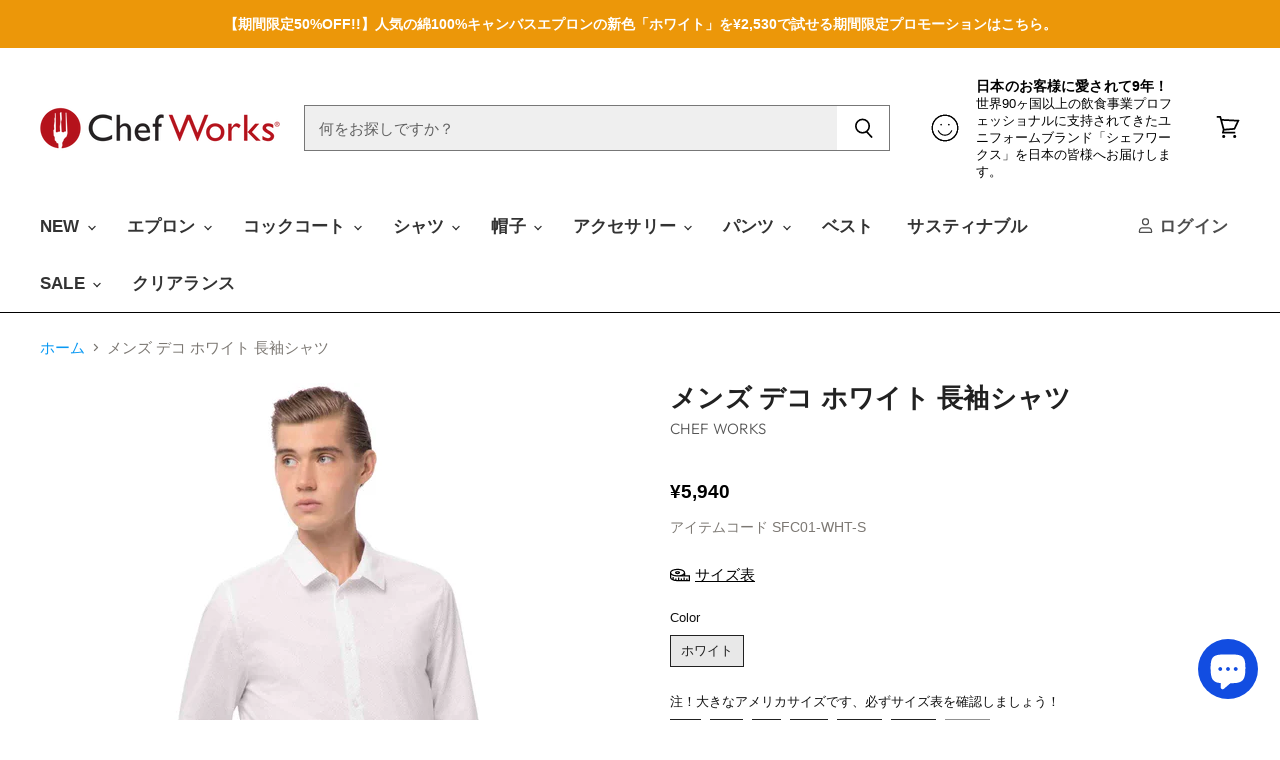

--- FILE ---
content_type: text/html; charset=utf-8
request_url: https://www.chefworks.co.jp/products/mens-deco-contemporary-white-dot-shirt-sfc01wht
body_size: 53880
content:
<!doctype html>
<html class="no-js no-touch" lang="ja">
  <head>
<script type="application/vnd.locksmith+json" data-locksmith>{"version":"v254","locked":false,"initialized":true,"scope":"product","access_granted":true,"access_denied":false,"requires_customer":false,"manual_lock":false,"remote_lock":false,"has_timeout":false,"remote_rendered":null,"hide_resource":false,"hide_links_to_resource":false,"transparent":true,"locks":{"all":[],"opened":[]},"keys":[],"keys_signature":"718b56951b7e3e4772a751add89c21852e703078448a947983a792299202d61e","state":{"template":"product","theme":136943272175,"product":"mens-deco-contemporary-white-dot-shirt-sfc01wht","collection":null,"page":null,"blog":null,"article":null,"app":null},"now":1769030363,"path":"\/products\/mens-deco-contemporary-white-dot-shirt-sfc01wht","locale_root_url":"\/","canonical_url":"https:\/\/www.chefworks.co.jp\/products\/mens-deco-contemporary-white-dot-shirt-sfc01wht","customer_id":null,"customer_id_signature":"718b56951b7e3e4772a751add89c21852e703078448a947983a792299202d61e","cart":null}</script><script data-locksmith>!function(){undefined;!function(){var s=window.Locksmith={},e=document.querySelector('script[type="application/vnd.locksmith+json"]'),n=e&&e.innerHTML;if(s.state={},s.util={},s.loading=!1,n)try{s.state=JSON.parse(n)}catch(d){}if(document.addEventListener&&document.querySelector){var o,a,i,t=[76,79,67,75,83,77,73,84,72,49,49],c=function(){a=t.slice(0)},l="style",r=function(e){e&&27!==e.keyCode&&"click"!==e.type||(document.removeEventListener("keydown",r),document.removeEventListener("click",r),o&&document.body.removeChild(o),o=null)};c(),document.addEventListener("keyup",function(e){if(e.keyCode===a[0]){if(clearTimeout(i),a.shift(),0<a.length)return void(i=setTimeout(c,1e3));c(),r(),(o=document.createElement("div"))[l].width="50%",o[l].maxWidth="1000px",o[l].height="85%",o[l].border="1px rgba(0, 0, 0, 0.2) solid",o[l].background="rgba(255, 255, 255, 0.99)",o[l].borderRadius="4px",o[l].position="fixed",o[l].top="50%",o[l].left="50%",o[l].transform="translateY(-50%) translateX(-50%)",o[l].boxShadow="0 2px 5px rgba(0, 0, 0, 0.3), 0 0 100vh 100vw rgba(0, 0, 0, 0.5)",o[l].zIndex="2147483645";var t=document.createElement("textarea");t.value=JSON.stringify(JSON.parse(n),null,2),t[l].border="none",t[l].display="block",t[l].boxSizing="border-box",t[l].width="100%",t[l].height="100%",t[l].background="transparent",t[l].padding="22px",t[l].fontFamily="monospace",t[l].fontSize="14px",t[l].color="#333",t[l].resize="none",t[l].outline="none",t.readOnly=!0,o.appendChild(t),document.body.appendChild(o),t.addEventListener("click",function(e){e.stopImmediatePropagation()}),t.select(),document.addEventListener("keydown",r),document.addEventListener("click",r)}})}s.isEmbedded=-1!==window.location.search.indexOf("_ab=0&_fd=0&_sc=1"),s.path=s.state.path||window.location.pathname,s.basePath=s.state.locale_root_url.concat("/apps/locksmith").replace(/^\/\//,"/"),s.reloading=!1,s.util.console=window.console||{log:function(){},error:function(){}},s.util.makeUrl=function(e,t){var n,o=s.basePath+e,a=[],i=s.cache();for(n in i)a.push(n+"="+encodeURIComponent(i[n]));for(n in t)a.push(n+"="+encodeURIComponent(t[n]));return s.state.customer_id&&(a.push("customer_id="+encodeURIComponent(s.state.customer_id)),a.push("customer_id_signature="+encodeURIComponent(s.state.customer_id_signature))),o+=(-1===o.indexOf("?")?"?":"&")+a.join("&")},s._initializeCallbacks=[],s.on=function(e,t){if("initialize"!==e)throw'Locksmith.on() currently only supports the "initialize" event';s._initializeCallbacks.push(t)},s.initializeSession=function(e){if(!s.isEmbedded){var t=!1,n=!0,o=!0;(e=e||{}).silent&&(o=n=!(t=!0)),s.ping({silent:t,spinner:n,reload:o,callback:function(){s._initializeCallbacks.forEach(function(e){e()})}})}},s.cache=function(e){var t={};try{var n=function a(e){return(document.cookie.match("(^|; )"+e+"=([^;]*)")||0)[2]};t=JSON.parse(decodeURIComponent(n("locksmith-params")||"{}"))}catch(d){}if(e){for(var o in e)t[o]=e[o];document.cookie="locksmith-params=; expires=Thu, 01 Jan 1970 00:00:00 GMT; path=/",document.cookie="locksmith-params="+encodeURIComponent(JSON.stringify(t))+"; path=/"}return t},s.cache.cart=s.state.cart,s.cache.cartLastSaved=null,s.params=s.cache(),s.util.reload=function(){s.reloading=!0;try{window.location.href=window.location.href.replace(/#.*/,"")}catch(d){s.util.console.error("Preferred reload method failed",d),window.location.reload()}},s.cache.saveCart=function(e){if(!s.cache.cart||s.cache.cart===s.cache.cartLastSaved)return e?e():null;var t=s.cache.cartLastSaved;s.cache.cartLastSaved=s.cache.cart,fetch("/cart/update.js",{method:"POST",headers:{"Content-Type":"application/json",Accept:"application/json"},body:JSON.stringify({attributes:{locksmith:s.cache.cart}})}).then(function(e){if(!e.ok)throw new Error("Cart update failed: "+e.status);return e.json()}).then(function(){e&&e()})["catch"](function(e){if(s.cache.cartLastSaved=t,!s.reloading)throw e})},s.util.spinnerHTML='<style>body{background:#FFF}@keyframes spin{from{transform:rotate(0deg)}to{transform:rotate(360deg)}}#loading{display:flex;width:100%;height:50vh;color:#777;align-items:center;justify-content:center}#loading .spinner{display:block;animation:spin 600ms linear infinite;position:relative;width:50px;height:50px}#loading .spinner-ring{stroke:currentColor;stroke-dasharray:100%;stroke-width:2px;stroke-linecap:round;fill:none}</style><div id="loading"><div class="spinner"><svg width="100%" height="100%"><svg preserveAspectRatio="xMinYMin"><circle class="spinner-ring" cx="50%" cy="50%" r="45%"></circle></svg></svg></div></div>',s.util.clobberBody=function(e){document.body.innerHTML=e},s.util.clobberDocument=function(e){e.responseText&&(e=e.responseText),document.documentElement&&document.removeChild(document.documentElement);var t=document.open("text/html","replace");t.writeln(e),t.close(),setTimeout(function(){var e=t.querySelector("[autofocus]");e&&e.focus()},100)},s.util.serializeForm=function(e){if(e&&"FORM"===e.nodeName){var t,n,o={};for(t=e.elements.length-1;0<=t;t-=1)if(""!==e.elements[t].name)switch(e.elements[t].nodeName){case"INPUT":switch(e.elements[t].type){default:case"text":case"hidden":case"password":case"button":case"reset":case"submit":o[e.elements[t].name]=e.elements[t].value;break;case"checkbox":case"radio":e.elements[t].checked&&(o[e.elements[t].name]=e.elements[t].value);break;case"file":}break;case"TEXTAREA":o[e.elements[t].name]=e.elements[t].value;break;case"SELECT":switch(e.elements[t].type){case"select-one":o[e.elements[t].name]=e.elements[t].value;break;case"select-multiple":for(n=e.elements[t].options.length-1;0<=n;n-=1)e.elements[t].options[n].selected&&(o[e.elements[t].name]=e.elements[t].options[n].value)}break;case"BUTTON":switch(e.elements[t].type){case"reset":case"submit":case"button":o[e.elements[t].name]=e.elements[t].value}}return o}},s.util.on=function(e,i,s,t){t=t||document;var c="locksmith-"+e+i,n=function(e){var t=e.target,n=e.target.parentElement,o=t&&t.className&&(t.className.baseVal||t.className)||"",a=n&&n.className&&(n.className.baseVal||n.className)||"";("string"==typeof o&&-1!==o.split(/\s+/).indexOf(i)||"string"==typeof a&&-1!==a.split(/\s+/).indexOf(i))&&!e[c]&&(e[c]=!0,s(e))};t.attachEvent?t.attachEvent(e,n):t.addEventListener(e,n,!1)},s.util.enableActions=function(e){s.util.on("click","locksmith-action",function(e){e.preventDefault();var t=e.target;t.dataset.confirmWith&&!confirm(t.dataset.confirmWith)||(t.disabled=!0,t.innerText=t.dataset.disableWith,s.post("/action",t.dataset.locksmithParams,{spinner:!1,type:"text",success:function(e){(e=JSON.parse(e.responseText)).message&&alert(e.message),s.util.reload()}}))},e)},s.util.inject=function(e,t){var n=["data","locksmith","append"];if(-1!==t.indexOf(n.join("-"))){var o=document.createElement("div");o.innerHTML=t,e.appendChild(o)}else e.innerHTML=t;var a,i,s=e.querySelectorAll("script");for(i=0;i<s.length;++i){a=s[i];var c=document.createElement("script");if(a.type&&(c.type=a.type),a.src)c.src=a.src;else{var l=document.createTextNode(a.innerHTML);c.appendChild(l)}e.appendChild(c)}var r=e.querySelector("[autofocus]");r&&r.focus()},s.post=function(e,t,n){!1!==(n=n||{}).spinner&&s.util.clobberBody(s.util.spinnerHTML);var o={};n.container===document?(o.layout=1,n.success=function(e){s.util.clobberDocument(e)}):n.container&&(o.layout=0,n.success=function(e){var t=document.getElementById(n.container);s.util.inject(t,e),t.id===t.firstChild.id&&t.parentElement.replaceChild(t.firstChild,t)}),n.form_type&&(t.form_type=n.form_type),n.include_layout_classes!==undefined&&(t.include_layout_classes=n.include_layout_classes),n.lock_id!==undefined&&(t.lock_id=n.lock_id),s.loading=!0;var a=s.util.makeUrl(e,o),i="json"===n.type||"text"===n.type;fetch(a,{method:"POST",headers:{"Content-Type":"application/json",Accept:i?"application/json":"text/html"},body:JSON.stringify(t)}).then(function(e){if(!e.ok)throw new Error("Request failed: "+e.status);return e.text()}).then(function(e){var t=n.success||s.util.clobberDocument;t(i?{responseText:e}:e)})["catch"](function(e){if(!s.reloading)if("dashboard.weglot.com"!==window.location.host){if(!n.silent)throw alert("Something went wrong! Please refresh and try again."),e;console.error(e)}else console.error(e)})["finally"](function(){s.loading=!1})},s.postResource=function(e,t){e.path=s.path,e.search=window.location.search,e.state=s.state,e.passcode&&(e.passcode=e.passcode.trim()),e.email&&(e.email=e.email.trim()),e.state.cart=s.cache.cart,e.locksmith_json=s.jsonTag,e.locksmith_json_signature=s.jsonTagSignature,s.post("/resource",e,t)},s.ping=function(e){if(!s.isEmbedded){e=e||{};var t=function(){e.reload?s.util.reload():"function"==typeof e.callback&&e.callback()};s.post("/ping",{path:s.path,search:window.location.search,state:s.state},{spinner:!!e.spinner,silent:"undefined"==typeof e.silent||e.silent,type:"text",success:function(e){e&&e.responseText?((e=JSON.parse(e.responseText)).messages&&0<e.messages.length&&s.showMessages(e.messages),e.cart&&s.cache.cart!==e.cart?(s.cache.cart=e.cart,s.cache.saveCart(function(){t(),e.cart&&e.cart.match(/^.+:/)&&s.util.reload()})):t()):console.error("[Locksmith] Invalid result in ping callback:",e)}})}},s.timeoutMonitor=function(){var e=s.cache.cart;s.ping({callback:function(){e!==s.cache.cart||setTimeout(function(){s.timeoutMonitor()},6e4)}})},s.showMessages=function(e){var t=document.createElement("div");t.style.position="fixed",t.style.left=0,t.style.right=0,t.style.bottom="-50px",t.style.opacity=0,t.style.background="#191919",t.style.color="#ddd",t.style.transition="bottom 0.2s, opacity 0.2s",t.style.zIndex=999999,t.innerHTML="        <style>          .locksmith-ab .locksmith-b { display: none; }          .locksmith-ab.toggled .locksmith-b { display: flex; }          .locksmith-ab.toggled .locksmith-a { display: none; }          .locksmith-flex { display: flex; flex-wrap: wrap; justify-content: space-between; align-items: center; padding: 10px 20px; }          .locksmith-message + .locksmith-message { border-top: 1px #555 solid; }          .locksmith-message a { color: inherit; font-weight: bold; }          .locksmith-message a:hover { color: inherit; opacity: 0.8; }          a.locksmith-ab-toggle { font-weight: inherit; text-decoration: underline; }          .locksmith-text { flex-grow: 1; }          .locksmith-cta { flex-grow: 0; text-align: right; }          .locksmith-cta button { transform: scale(0.8); transform-origin: left; }          .locksmith-cta > * { display: block; }          .locksmith-cta > * + * { margin-top: 10px; }          .locksmith-message a.locksmith-close { flex-grow: 0; text-decoration: none; margin-left: 15px; font-size: 30px; font-family: monospace; display: block; padding: 2px 10px; }                    @media screen and (max-width: 600px) {            .locksmith-wide-only { display: none !important; }            .locksmith-flex { padding: 0 15px; }            .locksmith-flex > * { margin-top: 5px; margin-bottom: 5px; }            .locksmith-cta { text-align: left; }          }                    @media screen and (min-width: 601px) {            .locksmith-narrow-only { display: none !important; }          }        </style>      "+e.map(function(e){return'<div class="locksmith-message">'+e+"</div>"}).join(""),document.body.appendChild(t),document.body.style.position="relative",document.body.parentElement.style.paddingBottom=t.offsetHeight+"px",setTimeout(function(){t.style.bottom=0,t.style.opacity=1},50),s.util.on("click","locksmith-ab-toggle",function(e){e.preventDefault();for(var t=e.target.parentElement;-1===t.className.split(" ").indexOf("locksmith-ab");)t=t.parentElement;-1!==t.className.split(" ").indexOf("toggled")?t.className=t.className.replace("toggled",""):t.className=t.className+" toggled"}),s.util.enableActions(t)}}()}();</script>
      <script data-locksmith>Locksmith.cache.cart=null</script>

  <script data-locksmith>Locksmith.jsonTag="{\"version\":\"v254\",\"locked\":false,\"initialized\":true,\"scope\":\"product\",\"access_granted\":true,\"access_denied\":false,\"requires_customer\":false,\"manual_lock\":false,\"remote_lock\":false,\"has_timeout\":false,\"remote_rendered\":null,\"hide_resource\":false,\"hide_links_to_resource\":false,\"transparent\":true,\"locks\":{\"all\":[],\"opened\":[]},\"keys\":[],\"keys_signature\":\"718b56951b7e3e4772a751add89c21852e703078448a947983a792299202d61e\",\"state\":{\"template\":\"product\",\"theme\":136943272175,\"product\":\"mens-deco-contemporary-white-dot-shirt-sfc01wht\",\"collection\":null,\"page\":null,\"blog\":null,\"article\":null,\"app\":null},\"now\":1769030363,\"path\":\"\\\/products\\\/mens-deco-contemporary-white-dot-shirt-sfc01wht\",\"locale_root_url\":\"\\\/\",\"canonical_url\":\"https:\\\/\\\/www.chefworks.co.jp\\\/products\\\/mens-deco-contemporary-white-dot-shirt-sfc01wht\",\"customer_id\":null,\"customer_id_signature\":\"718b56951b7e3e4772a751add89c21852e703078448a947983a792299202d61e\",\"cart\":null}";Locksmith.jsonTagSignature="bda9650fc121fe57a6f1cb6a4d0cabe76f6542a52ea03523f109c1524f53aabf"</script>
<script>
window.KiwiSizing = window.KiwiSizing === undefined ? {} : window.KiwiSizing;
KiwiSizing.shop = "chef-works-japan.myshopify.com";


KiwiSizing.data = {
  collections: "161620557905,234559373511,162021900369,162022031441,240632660167,397357514991",
  tags: "シャツ,ホワイト シャツ,ホワイトシャツ",
  product: "4538402406481",
  vendor: "Chef Works",
  type: "シャツ",
  title: "メンズ デコ ホワイト 長袖シャツ",
  images: ["\/\/www.chefworks.co.jp\/cdn\/shop\/products\/SFC01-WHT_front_half.jpg?v=1604632726","\/\/www.chefworks.co.jp\/cdn\/shop\/products\/SFC01-WHT_chest.jpg?v=1604632732","\/\/www.chefworks.co.jp\/cdn\/shop\/products\/SFC01-WHT_back_half.jpg?v=1604632739","\/\/www.chefworks.co.jp\/cdn\/shop\/products\/SFC01-WHT_full_front.jpg?v=1604632748"],
  options: [{"name":"Color","position":1,"values":["ホワイト"]},{"name":"注！大きなアメリカサイズです、必ずサイズ表を確認しましょう！","position":2,"values":["S","M","L","XL","2XL","3XL","4XL"]}],
  variants: [{"id":32004201447505,"title":"ホワイト \/ S","option1":"ホワイト","option2":"S","option3":null,"sku":"SFC01-WHT-S","requires_shipping":true,"taxable":true,"featured_image":null,"available":true,"name":"メンズ デコ ホワイト 長袖シャツ - ホワイト \/ S","public_title":"ホワイト \/ S","options":["ホワイト","S"],"price":594000,"weight":249,"compare_at_price":0,"inventory_management":"shopify","barcode":"888106094969","requires_selling_plan":false,"selling_plan_allocations":[]},{"id":32004201414737,"title":"ホワイト \/ M","option1":"ホワイト","option2":"M","option3":null,"sku":"SFC01-WHT-M","requires_shipping":true,"taxable":true,"featured_image":null,"available":true,"name":"メンズ デコ ホワイト 長袖シャツ - ホワイト \/ M","public_title":"ホワイト \/ M","options":["ホワイト","M"],"price":594000,"weight":272,"compare_at_price":0,"inventory_management":"shopify","barcode":"888106094976","requires_selling_plan":false,"selling_plan_allocations":[]},{"id":32004201381969,"title":"ホワイト \/ L","option1":"ホワイト","option2":"L","option3":null,"sku":"SFC01-WHT-L","requires_shipping":true,"taxable":true,"featured_image":null,"available":true,"name":"メンズ デコ ホワイト 長袖シャツ - ホワイト \/ L","public_title":"ホワイト \/ L","options":["ホワイト","L"],"price":594000,"weight":272,"compare_at_price":0,"inventory_management":"shopify","barcode":"888106094983","requires_selling_plan":false,"selling_plan_allocations":[]},{"id":32004201480273,"title":"ホワイト \/ XL","option1":"ホワイト","option2":"XL","option3":null,"sku":"SFC01-WHT-XL","requires_shipping":true,"taxable":true,"featured_image":null,"available":true,"name":"メンズ デコ ホワイト 長袖シャツ - ホワイト \/ XL","public_title":"ホワイト \/ XL","options":["ホワイト","XL"],"price":594000,"weight":272,"compare_at_price":0,"inventory_management":"shopify","barcode":"888106094990","requires_selling_plan":false,"selling_plan_allocations":[]},{"id":32004201283665,"title":"ホワイト \/ 2XL","option1":"ホワイト","option2":"2XL","option3":null,"sku":"SFC01-WHT-2XL","requires_shipping":true,"taxable":true,"featured_image":null,"available":true,"name":"メンズ デコ ホワイト 長袖シャツ - ホワイト \/ 2XL","public_title":"ホワイト \/ 2XL","options":["ホワイト","2XL"],"price":594000,"weight":318,"compare_at_price":0,"inventory_management":"shopify","barcode":"888106095003","requires_selling_plan":false,"selling_plan_allocations":[]},{"id":32004201316433,"title":"ホワイト \/ 3XL","option1":"ホワイト","option2":"3XL","option3":null,"sku":"SFC01-WHT-3XL","requires_shipping":true,"taxable":true,"featured_image":null,"available":true,"name":"メンズ デコ ホワイト 長袖シャツ - ホワイト \/ 3XL","public_title":"ホワイト \/ 3XL","options":["ホワイト","3XL"],"price":594000,"weight":318,"compare_at_price":0,"inventory_management":"shopify","barcode":"888106095010","requires_selling_plan":false,"selling_plan_allocations":[]},{"id":32004201349201,"title":"ホワイト \/ 4XL","option1":"ホワイト","option2":"4XL","option3":null,"sku":"SFC01-WHT-4XL","requires_shipping":true,"taxable":true,"featured_image":null,"available":false,"name":"メンズ デコ ホワイト 長袖シャツ - ホワイト \/ 4XL","public_title":"ホワイト \/ 4XL","options":["ホワイト","4XL"],"price":660000,"weight":318,"compare_at_price":0,"inventory_management":"shopify","barcode":"888106095027","requires_selling_plan":false,"selling_plan_allocations":[]}],
};

</script>
    <meta charset="utf-8">
    <meta http-equiv="x-ua-compatible" content="IE=edge">

    <!-- Google Tag Manager -->
    <script>(function(w,d,s,l,i){w[l]=w[l]||[];w[l].push({'gtm.start':
    new Date().getTime(),event:'gtm.js'});var f=d.getElementsByTagName(s)[0],
    j=d.createElement(s),dl=l!='dataLayer'?'&l='+l:'';j.async=true;j.src=
    'https://www.googletagmanager.com/gtm.js?id='+i+dl;f.parentNode.insertBefore(j,f);
    })(window,document,'script','dataLayer','GTM-KM2JTWH');</script>
    <!-- End Google Tag Manager -->
    
    <link rel="preconnect" href="https://cdn.shopify.com" crossorigin>

    
      <link rel="preconnect" href="https://connect.facebook.net" crossorigin>
    
    
      <link rel="preconnect" href="https://www.google-analytics.com" crossorigin>
    

    <title>メンズ デコ ホワイト 長袖シャツ — Chef Works Japan</title>

    
<meta name="description" content="商品の特徴 ポリエステル65%/綿35% 生地 3.4 oz. ドット柄 長袖 袖口幅を調節可能なカフス プリーツ付きバックヨーク カラー：ホワイト（全3色あり） レディースあり（アイテムコード：SFC01W）   商品説明 上品な見た目にさりげない遊び心を取り入れた「Deco」シャツ。一見するとシンプルでクリーンなこのシャツも、近くで見ると細かなドット柄の生地を使用していることがわかります。シャツ単体でのコーディネートはもちろん、ジャケットやベストとの合わせやすさも魅力の一つ。洗練された空間でのおもてなしに、「Deco」シャツでさりげない遊び心を取り入れてみませんか？#Deco #でこ">


    
  <link rel="shortcut icon" href="//www.chefworks.co.jp/cdn/shop/files/cw_favicon_32x32.png?v=1613717709" type="image/png">


    
      <link rel="canonical" href="https://www.chefworks.co.jp/products/mens-deco-contemporary-white-dot-shirt-sfc01wht" />
    

    <meta name="viewport" content="width=device-width">

    
    















<meta property="og:site_name" content="Chef Works Japan">
<meta property="og:url" content="https://www.chefworks.co.jp/products/mens-deco-contemporary-white-dot-shirt-sfc01wht"><meta property="og:title" content="メンズ デコ ホワイト 長袖シャツ">
<meta property="og:type" content="website">
<meta property="og:description" content="商品の特徴 ポリエステル65%/綿35% 生地 3.4 oz. ドット柄 長袖 袖口幅を調節可能なカフス プリーツ付きバックヨーク カラー：ホワイト（全3色あり） レディースあり（アイテムコード：SFC01W）   商品説明 上品な見た目にさりげない遊び心を取り入れた「Deco」シャツ。一見するとシンプルでクリーンなこのシャツも、近くで見ると細かなドット柄の生地を使用していることがわかります。シャツ単体でのコーディネートはもちろん、ジャケットやベストとの合わせやすさも魅力の一つ。洗練された空間でのおもてなしに、「Deco」シャツでさりげない遊び心を取り入れてみませんか？#Deco #でこ">



    
    
    

    
    
    <meta
      property="og:image"
      content="https://www.chefworks.co.jp/cdn/shop/products/SFC01-WHT_front_half_1200x1200.jpg?v=1604632726"
    />
    <meta
      property="og:image:secure_url"
      content="https://www.chefworks.co.jp/cdn/shop/products/SFC01-WHT_front_half_1200x1200.jpg?v=1604632726"
    />
    <meta property="og:image:width" content="1200" />
    <meta property="og:image:height" content="1200" />
    
    
    <meta property="og:image:alt" content="Social media image" />
  









  <meta name="twitter:site" content="@chefworksjapan">







<meta name="twitter:title" content="メンズ デコ ホワイト 長袖シャツ">
<meta name="twitter:description" content="商品の特徴 ポリエステル65%/綿35% 生地 3.4 oz. ドット柄 長袖 袖口幅を調節可能なカフス プリーツ付きバックヨーク カラー：ホワイト（全3色あり） レディースあり（アイテムコード：SFC01W）   商品説明 上品な見た目にさりげない遊び心を取り入れた「Deco」シャツ。一見するとシンプルでクリーンなこのシャツも、近くで見ると細かなドット柄の生地を使用していることがわかります。シャツ単体でのコーディネートはもちろん、ジャケットやベストとの合わせやすさも魅力の一つ。洗練された空間でのおもてなしに、「Deco」シャツでさりげない遊び心を取り入れてみませんか？#Deco #でこ">

    
    
    
      
      
      <meta name="twitter:card" content="summary">
    
    
    <meta
      property="twitter:image"
      content="https://www.chefworks.co.jp/cdn/shop/products/SFC01-WHT_front_half_1200x1200_crop_center.jpg?v=1604632726"
    />
    <meta property="twitter:image:width" content="1200" />
    <meta property="twitter:image:height" content="1200" />
    
    
    <meta property="twitter:image:alt" content="Social media image" />
  


    

    <link rel="preload" href="" as="font" crossorigin="anonymous">

    
      <link rel="preload" as="style" href="//www.chefworks.co.jp/cdn/shop/t/32/assets/theme.css?v=87770206595764761911762395476">
    

    <script>window.performance && window.performance.mark && window.performance.mark('shopify.content_for_header.start');</script><meta name="google-site-verification" content="cgKX9gFs-efNs0CwsfoOn31voomu7CEkz8gF-nHJbOc">
<meta id="shopify-digital-wallet" name="shopify-digital-wallet" content="/10826055761/digital_wallets/dialog">
<meta name="shopify-checkout-api-token" content="17b0ff4f90552c6513d66a4a2e64d92b">
<link rel="alternate" type="application/json+oembed" href="https://www.chefworks.co.jp/products/mens-deco-contemporary-white-dot-shirt-sfc01wht.oembed">
<script async="async" src="/checkouts/internal/preloads.js?locale=ja-JP"></script>
<script id="apple-pay-shop-capabilities" type="application/json">{"shopId":10826055761,"countryCode":"JP","currencyCode":"JPY","merchantCapabilities":["supports3DS"],"merchantId":"gid:\/\/shopify\/Shop\/10826055761","merchantName":"Chef Works Japan","requiredBillingContactFields":["postalAddress","email","phone"],"requiredShippingContactFields":["postalAddress","email","phone"],"shippingType":"shipping","supportedNetworks":["visa","masterCard","amex","jcb","discover"],"total":{"type":"pending","label":"Chef Works Japan","amount":"1.00"},"shopifyPaymentsEnabled":true,"supportsSubscriptions":true}</script>
<script id="shopify-features" type="application/json">{"accessToken":"17b0ff4f90552c6513d66a4a2e64d92b","betas":["rich-media-storefront-analytics"],"domain":"www.chefworks.co.jp","predictiveSearch":false,"shopId":10826055761,"locale":"ja"}</script>
<script>var Shopify = Shopify || {};
Shopify.shop = "chef-works-japan.myshopify.com";
Shopify.locale = "ja";
Shopify.currency = {"active":"JPY","rate":"1.0"};
Shopify.country = "JP";
Shopify.theme = {"name":"Copy of 3.1.0 Superstore [PXU Edit] | Bold Mar....","id":136943272175,"schema_name":"Superstore","schema_version":"3.1.0","theme_store_id":null,"role":"main"};
Shopify.theme.handle = "null";
Shopify.theme.style = {"id":null,"handle":null};
Shopify.cdnHost = "www.chefworks.co.jp/cdn";
Shopify.routes = Shopify.routes || {};
Shopify.routes.root = "/";</script>
<script type="module">!function(o){(o.Shopify=o.Shopify||{}).modules=!0}(window);</script>
<script>!function(o){function n(){var o=[];function n(){o.push(Array.prototype.slice.apply(arguments))}return n.q=o,n}var t=o.Shopify=o.Shopify||{};t.loadFeatures=n(),t.autoloadFeatures=n()}(window);</script>
<script id="shop-js-analytics" type="application/json">{"pageType":"product"}</script>
<script defer="defer" async type="module" src="//www.chefworks.co.jp/cdn/shopifycloud/shop-js/modules/v2/client.init-shop-cart-sync_CZKilf07.ja.esm.js"></script>
<script defer="defer" async type="module" src="//www.chefworks.co.jp/cdn/shopifycloud/shop-js/modules/v2/chunk.common_rlhnONO2.esm.js"></script>
<script type="module">
  await import("//www.chefworks.co.jp/cdn/shopifycloud/shop-js/modules/v2/client.init-shop-cart-sync_CZKilf07.ja.esm.js");
await import("//www.chefworks.co.jp/cdn/shopifycloud/shop-js/modules/v2/chunk.common_rlhnONO2.esm.js");

  window.Shopify.SignInWithShop?.initShopCartSync?.({"fedCMEnabled":true,"windoidEnabled":true});

</script>
<script>(function() {
  var isLoaded = false;
  function asyncLoad() {
    if (isLoaded) return;
    isLoaded = true;
    var urls = ["https:\/\/app.kiwisizing.com\/web\/js\/dist\/kiwiSizing\/plugin\/SizingPlugin.prod.js?v=330\u0026shop=chef-works-japan.myshopify.com"];
    for (var i = 0; i < urls.length; i++) {
      var s = document.createElement('script');
      s.type = 'text/javascript';
      s.async = true;
      s.src = urls[i];
      var x = document.getElementsByTagName('script')[0];
      x.parentNode.insertBefore(s, x);
    }
  };
  if(window.attachEvent) {
    window.attachEvent('onload', asyncLoad);
  } else {
    window.addEventListener('load', asyncLoad, false);
  }
})();</script>
<script id="__st">var __st={"a":10826055761,"offset":32400,"reqid":"d35d8ec2-9226-439e-a69d-ab9b0a2026b7-1769030363","pageurl":"www.chefworks.co.jp\/products\/mens-deco-contemporary-white-dot-shirt-sfc01wht","u":"746640198c1f","p":"product","rtyp":"product","rid":4538402406481};</script>
<script>window.ShopifyPaypalV4VisibilityTracking = true;</script>
<script id="captcha-bootstrap">!function(){'use strict';const t='contact',e='account',n='new_comment',o=[[t,t],['blogs',n],['comments',n],[t,'customer']],c=[[e,'customer_login'],[e,'guest_login'],[e,'recover_customer_password'],[e,'create_customer']],r=t=>t.map((([t,e])=>`form[action*='/${t}']:not([data-nocaptcha='true']) input[name='form_type'][value='${e}']`)).join(','),a=t=>()=>t?[...document.querySelectorAll(t)].map((t=>t.form)):[];function s(){const t=[...o],e=r(t);return a(e)}const i='password',u='form_key',d=['recaptcha-v3-token','g-recaptcha-response','h-captcha-response',i],f=()=>{try{return window.sessionStorage}catch{return}},m='__shopify_v',_=t=>t.elements[u];function p(t,e,n=!1){try{const o=window.sessionStorage,c=JSON.parse(o.getItem(e)),{data:r}=function(t){const{data:e,action:n}=t;return t[m]||n?{data:e,action:n}:{data:t,action:n}}(c);for(const[e,n]of Object.entries(r))t.elements[e]&&(t.elements[e].value=n);n&&o.removeItem(e)}catch(o){console.error('form repopulation failed',{error:o})}}const l='form_type',E='cptcha';function T(t){t.dataset[E]=!0}const w=window,h=w.document,L='Shopify',v='ce_forms',y='captcha';let A=!1;((t,e)=>{const n=(g='f06e6c50-85a8-45c8-87d0-21a2b65856fe',I='https://cdn.shopify.com/shopifycloud/storefront-forms-hcaptcha/ce_storefront_forms_captcha_hcaptcha.v1.5.2.iife.js',D={infoText:'hCaptchaによる保護',privacyText:'プライバシー',termsText:'利用規約'},(t,e,n)=>{const o=w[L][v],c=o.bindForm;if(c)return c(t,g,e,D).then(n);var r;o.q.push([[t,g,e,D],n]),r=I,A||(h.body.append(Object.assign(h.createElement('script'),{id:'captcha-provider',async:!0,src:r})),A=!0)});var g,I,D;w[L]=w[L]||{},w[L][v]=w[L][v]||{},w[L][v].q=[],w[L][y]=w[L][y]||{},w[L][y].protect=function(t,e){n(t,void 0,e),T(t)},Object.freeze(w[L][y]),function(t,e,n,w,h,L){const[v,y,A,g]=function(t,e,n){const i=e?o:[],u=t?c:[],d=[...i,...u],f=r(d),m=r(i),_=r(d.filter((([t,e])=>n.includes(e))));return[a(f),a(m),a(_),s()]}(w,h,L),I=t=>{const e=t.target;return e instanceof HTMLFormElement?e:e&&e.form},D=t=>v().includes(t);t.addEventListener('submit',(t=>{const e=I(t);if(!e)return;const n=D(e)&&!e.dataset.hcaptchaBound&&!e.dataset.recaptchaBound,o=_(e),c=g().includes(e)&&(!o||!o.value);(n||c)&&t.preventDefault(),c&&!n&&(function(t){try{if(!f())return;!function(t){const e=f();if(!e)return;const n=_(t);if(!n)return;const o=n.value;o&&e.removeItem(o)}(t);const e=Array.from(Array(32),(()=>Math.random().toString(36)[2])).join('');!function(t,e){_(t)||t.append(Object.assign(document.createElement('input'),{type:'hidden',name:u})),t.elements[u].value=e}(t,e),function(t,e){const n=f();if(!n)return;const o=[...t.querySelectorAll(`input[type='${i}']`)].map((({name:t})=>t)),c=[...d,...o],r={};for(const[a,s]of new FormData(t).entries())c.includes(a)||(r[a]=s);n.setItem(e,JSON.stringify({[m]:1,action:t.action,data:r}))}(t,e)}catch(e){console.error('failed to persist form',e)}}(e),e.submit())}));const S=(t,e)=>{t&&!t.dataset[E]&&(n(t,e.some((e=>e===t))),T(t))};for(const o of['focusin','change'])t.addEventListener(o,(t=>{const e=I(t);D(e)&&S(e,y())}));const B=e.get('form_key'),M=e.get(l),P=B&&M;t.addEventListener('DOMContentLoaded',(()=>{const t=y();if(P)for(const e of t)e.elements[l].value===M&&p(e,B);[...new Set([...A(),...v().filter((t=>'true'===t.dataset.shopifyCaptcha))])].forEach((e=>S(e,t)))}))}(h,new URLSearchParams(w.location.search),n,t,e,['guest_login'])})(!0,!0)}();</script>
<script integrity="sha256-4kQ18oKyAcykRKYeNunJcIwy7WH5gtpwJnB7kiuLZ1E=" data-source-attribution="shopify.loadfeatures" defer="defer" src="//www.chefworks.co.jp/cdn/shopifycloud/storefront/assets/storefront/load_feature-a0a9edcb.js" crossorigin="anonymous"></script>
<script data-source-attribution="shopify.dynamic_checkout.dynamic.init">var Shopify=Shopify||{};Shopify.PaymentButton=Shopify.PaymentButton||{isStorefrontPortableWallets:!0,init:function(){window.Shopify.PaymentButton.init=function(){};var t=document.createElement("script");t.src="https://www.chefworks.co.jp/cdn/shopifycloud/portable-wallets/latest/portable-wallets.ja.js",t.type="module",document.head.appendChild(t)}};
</script>
<script data-source-attribution="shopify.dynamic_checkout.buyer_consent">
  function portableWalletsHideBuyerConsent(e){var t=document.getElementById("shopify-buyer-consent"),n=document.getElementById("shopify-subscription-policy-button");t&&n&&(t.classList.add("hidden"),t.setAttribute("aria-hidden","true"),n.removeEventListener("click",e))}function portableWalletsShowBuyerConsent(e){var t=document.getElementById("shopify-buyer-consent"),n=document.getElementById("shopify-subscription-policy-button");t&&n&&(t.classList.remove("hidden"),t.removeAttribute("aria-hidden"),n.addEventListener("click",e))}window.Shopify?.PaymentButton&&(window.Shopify.PaymentButton.hideBuyerConsent=portableWalletsHideBuyerConsent,window.Shopify.PaymentButton.showBuyerConsent=portableWalletsShowBuyerConsent);
</script>
<script>
  function portableWalletsCleanup(e){e&&e.src&&console.error("Failed to load portable wallets script "+e.src);var t=document.querySelectorAll("shopify-accelerated-checkout .shopify-payment-button__skeleton, shopify-accelerated-checkout-cart .wallet-cart-button__skeleton"),e=document.getElementById("shopify-buyer-consent");for(let e=0;e<t.length;e++)t[e].remove();e&&e.remove()}function portableWalletsNotLoadedAsModule(e){e instanceof ErrorEvent&&"string"==typeof e.message&&e.message.includes("import.meta")&&"string"==typeof e.filename&&e.filename.includes("portable-wallets")&&(window.removeEventListener("error",portableWalletsNotLoadedAsModule),window.Shopify.PaymentButton.failedToLoad=e,"loading"===document.readyState?document.addEventListener("DOMContentLoaded",window.Shopify.PaymentButton.init):window.Shopify.PaymentButton.init())}window.addEventListener("error",portableWalletsNotLoadedAsModule);
</script>

<script type="module" src="https://www.chefworks.co.jp/cdn/shopifycloud/portable-wallets/latest/portable-wallets.ja.js" onError="portableWalletsCleanup(this)" crossorigin="anonymous"></script>
<script nomodule>
  document.addEventListener("DOMContentLoaded", portableWalletsCleanup);
</script>

<link id="shopify-accelerated-checkout-styles" rel="stylesheet" media="screen" href="https://www.chefworks.co.jp/cdn/shopifycloud/portable-wallets/latest/accelerated-checkout-backwards-compat.css" crossorigin="anonymous">
<style id="shopify-accelerated-checkout-cart">
        #shopify-buyer-consent {
  margin-top: 1em;
  display: inline-block;
  width: 100%;
}

#shopify-buyer-consent.hidden {
  display: none;
}

#shopify-subscription-policy-button {
  background: none;
  border: none;
  padding: 0;
  text-decoration: underline;
  font-size: inherit;
  cursor: pointer;
}

#shopify-subscription-policy-button::before {
  box-shadow: none;
}

      </style>

<script>window.performance && window.performance.mark && window.performance.mark('shopify.content_for_header.end');</script>

<script>
    window.BOLD = window.BOLD || {};
        window.BOLD.options = window.BOLD.options || {};
        window.BOLD.options.settings = window.BOLD.options.settings || {};
        window.BOLD.options.settings.v1_variant_mode = window.BOLD.options.settings.v1_variant_mode || true;
        window.BOLD.options.settings.hybrid_fix_auto_insert_inputs =
        window.BOLD.options.settings.hybrid_fix_auto_insert_inputs || true;
</script>
<script>window.BOLD = window.BOLD || {};
    window.BOLD.common = window.BOLD.common || {};
    window.BOLD.common.Shopify = window.BOLD.common.Shopify || {};
    window.BOLD.common.Shopify.shop = {
      domain: 'www.chefworks.co.jp',
      permanent_domain: 'chef-works-japan.myshopify.com',
      url: 'https://www.chefworks.co.jp',
      secure_url: 'https://www.chefworks.co.jp',
      money_format: "¥{{amount_no_decimals}}",
      currency: "JPY"
    };
    window.BOLD.common.Shopify.customer = {
      id: null,
      tags: null,
    };
    window.BOLD.common.Shopify.cart = {"note":null,"attributes":{},"original_total_price":0,"total_price":0,"total_discount":0,"total_weight":0.0,"item_count":0,"items":[],"requires_shipping":false,"currency":"JPY","items_subtotal_price":0,"cart_level_discount_applications":[],"checkout_charge_amount":0};
    window.BOLD.common.template = 'product';window.BOLD.common.Shopify.formatMoney = function(money, format) {
        function n(t, e) {
            return "undefined" == typeof t ? e : t
        }
        function r(t, e, r, i) {
            if (e = n(e, 2),
                r = n(r, ","),
                i = n(i, "."),
            isNaN(t) || null == t)
                return 0;
            t = (t / 100).toFixed(e);
            var o = t.split(".")
                , a = o[0].replace(/(\d)(?=(\d\d\d)+(?!\d))/g, "$1" + r)
                , s = o[1] ? i + o[1] : "";
            return a + s
        }
        "string" == typeof money && (money = money.replace(".", ""));
        var i = ""
            , o = /\{\{\s*(\w+)\s*\}\}/
            , a = format || window.BOLD.common.Shopify.shop.money_format || window.Shopify.money_format || "$ {{ amount }}";
        switch (a.match(o)[1]) {
            case "amount":
                i = r(money, 2, ",", ".");
                break;
            case "amount_no_decimals":
                i = r(money, 0, ",", ".");
                break;
            case "amount_with_comma_separator":
                i = r(money, 2, ".", ",");
                break;
            case "amount_no_decimals_with_comma_separator":
                i = r(money, 0, ".", ",");
                break;
            case "amount_with_space_separator":
                i = r(money, 2, " ", ",");
                break;
            case "amount_no_decimals_with_space_separator":
                i = r(money, 0, " ", ",");
                break;
            case "amount_with_apostrophe_separator":
                i = r(money, 2, "'", ".");
                break;
        }
        return a.replace(o, i);
    };
    window.BOLD.common.Shopify.saveProduct = function (handle, product) {
      if (typeof handle === 'string' && typeof window.BOLD.common.Shopify.products[handle] === 'undefined') {
        if (typeof product === 'number') {
          window.BOLD.common.Shopify.handles[product] = handle;
          product = { id: product };
        }
        window.BOLD.common.Shopify.products[handle] = product;
      }
    };
    window.BOLD.common.Shopify.saveVariant = function (variant_id, variant) {
      if (typeof variant_id === 'number' && typeof window.BOLD.common.Shopify.variants[variant_id] === 'undefined') {
        window.BOLD.common.Shopify.variants[variant_id] = variant;
      }
    };window.BOLD.common.Shopify.products = window.BOLD.common.Shopify.products || {};
    window.BOLD.common.Shopify.variants = window.BOLD.common.Shopify.variants || {};
    window.BOLD.common.Shopify.handles = window.BOLD.common.Shopify.handles || {};window.BOLD.common.Shopify.handle = "mens-deco-contemporary-white-dot-shirt-sfc01wht"
window.BOLD.common.Shopify.saveProduct("mens-deco-contemporary-white-dot-shirt-sfc01wht", 4538402406481);window.BOLD.common.Shopify.saveVariant(32004201447505, { product_id: 4538402406481, product_handle: "mens-deco-contemporary-white-dot-shirt-sfc01wht", price: 594000, group_id: '', csp_metafield: {}});window.BOLD.common.Shopify.saveVariant(32004201414737, { product_id: 4538402406481, product_handle: "mens-deco-contemporary-white-dot-shirt-sfc01wht", price: 594000, group_id: '', csp_metafield: {}});window.BOLD.common.Shopify.saveVariant(32004201381969, { product_id: 4538402406481, product_handle: "mens-deco-contemporary-white-dot-shirt-sfc01wht", price: 594000, group_id: '', csp_metafield: {}});window.BOLD.common.Shopify.saveVariant(32004201480273, { product_id: 4538402406481, product_handle: "mens-deco-contemporary-white-dot-shirt-sfc01wht", price: 594000, group_id: '', csp_metafield: {}});window.BOLD.common.Shopify.saveVariant(32004201283665, { product_id: 4538402406481, product_handle: "mens-deco-contemporary-white-dot-shirt-sfc01wht", price: 594000, group_id: '', csp_metafield: {}});window.BOLD.common.Shopify.saveVariant(32004201316433, { product_id: 4538402406481, product_handle: "mens-deco-contemporary-white-dot-shirt-sfc01wht", price: 594000, group_id: '', csp_metafield: {}});window.BOLD.common.Shopify.saveVariant(32004201349201, { product_id: 4538402406481, product_handle: "mens-deco-contemporary-white-dot-shirt-sfc01wht", price: 660000, group_id: '', csp_metafield: {}});window.BOLD.apps_installed = {"Product Options":2} || {};window.BOLD.common.Shopify.metafields = window.BOLD.common.Shopify.metafields || {};window.BOLD.common.Shopify.metafields["bold_rp"] = {};window.BOLD.common.Shopify.metafields["bold_csp_defaults"] = {};window.BOLD.common.cacheParams = window.BOLD.common.cacheParams || {};
</script>
<script>
    window.BOLD.common.cacheParams.options = 1751435839;
</script>
<link href="//www.chefworks.co.jp/cdn/shop/t/32/assets/bold-options.css?v=40370628095315001481726027657" rel="stylesheet" type="text/css" media="all" />
<script defer src="https://options.shopapps.site/js/options.js"></script>
    <script>
      document.documentElement.className=document.documentElement.className.replace(/\bno-js\b/,'js');
      if(window.Shopify&&window.Shopify.designMode)document.documentElement.className+=' in-theme-editor';
      if(('ontouchstart' in window)||window.DocumentTouch&&document instanceof DocumentTouch)document.documentElement.className=document.documentElement.className.replace(/\bno-touch\b/,'has-touch');
    </script>

    <script src="//www.chefworks.co.jp/cdn/shop/t/32/assets/api.js?v=139043826453458216201672407899"></script>

    
      <link href="//www.chefworks.co.jp/cdn/shop/t/32/assets/theme.css?v=87770206595764761911762395476" rel="stylesheet" type="text/css" media="all" />
    

    

    
    <script>
      window.Theme = window.Theme || {};
      window.Theme.routes = {
        "root_url": "/",
        "account_url": "/account",
        "account_login_url": "https://shopify.com/10826055761/account?locale=ja&region_country=JP",
        "account_logout_url": "/account/logout",
        "account_register_url": "https://shopify.com/10826055761/account?locale=ja",
        "account_addresses_url": "/account/addresses",
        "collections_url": "/collections",
        "all_products_collection_url": "/collections/all",
        "search_url": "/search",
        "cart_url": "/cart",
        "cart_add_url": "/cart/add",
        "cart_change_url": "/cart/change",
        "cart_clear_url": "/cart/clear",
        "product_recommendations_url": "/recommendations/products",
      };
    </script>
  

<!-- check for active ws customer --><!-- add querystring to search in test mode -->

<!-- redirect to ws-cart -->

<!-- ajax data  -->

  


<!-- product data -->

  
   <span id="wsgReloadPrices_Window" style="display: none"></span>
  <div class="wsg-collections-list-4538402406481" style="display:none">[{"id":161620557905,"handle":"all-shirts","title":"シャツコレクション","updated_at":"2026-01-18T21:05:05+09:00","body_html":"\u003cp style=\"text-align: left;\"\u003eChef Works が誇るシャツコレクション。洗練されたフォーマルな空間にぴったりなコンテンポラリーコレクションから、個性的でカジュアルなショップにぴったりのアーバンコレクションまで、様々なスタイルのシャツをご用意しています。オシャレな見た目だけでなく、通気性や動きやすさ、丈夫で乾きやすくシワになりにくい素材の採用等、ユニフォームとしての機能性に優れている点もChef Worksシャツの魅力です。キッチンからホール、レセプションまで様々なポジションに最適な1着が見つかります。さあ、あなたにぴったりのシャツを見つけましょう！購入前に実物をご覧いただく事も可能です！詳しくはページ下部ヘルプ内の【貸し出しサンプル】をご覧ください。\u003c\/p\u003e","published_at":"2020-01-18T11:01:59+09:00","sort_order":"best-selling","template_suffix":"","disjunctive":false,"rules":[{"column":"type","relation":"equals","condition":"シャツ"}],"published_scope":"global","image":{"created_at":"2023-12-14T10:39:36+09:00","alt":"シャツコレクション｜Chef Works Japan","width":3360,"height":1440,"src":"\/\/www.chefworks.co.jp\/cdn\/shop\/collections\/Banner_for_hat_collection_page.jpg?v=1702519261"}},{"id":234559373511,"handle":"デコシャツ","title":"デコシャツ","updated_at":"2023-11-09T13:55:04+09:00","body_html":"","published_at":"2020-11-06T12:01:23+09:00","sort_order":"best-selling","template_suffix":"","disjunctive":true,"rules":[{"column":"title","relation":"contains","condition":"メンズ デコ"},{"column":"title","relation":"contains","condition":"レディース デコ"}],"published_scope":"global"},{"id":162021900369,"handle":"エッセンシャル-シャツ","updated_at":"2026-01-15T21:05:27+09:00","published_at":"2020-02-04T17:38:37+09:00","sort_order":"manual","template_suffix":"","published_scope":"global","title":"ドレス シャツ","body_html":"\u003cp\u003eクラシックなレギュラーカラーやボタンダウン、モダンな印象のバンドカラーのスタイルまで、上品で洗練された印象を与えるシャツをご紹介します。生地はポリエステルと綿の混紡生地となっており、丈夫でシワになり辛くお手入れもとっても簡単です。ホテルやレストラン、バーやカフェに至るまで、様々なシーンで使える様々なスタイルのシャツをご用意しています。是非あなたに相応しい1枚を見つけてみてください。\u003c\/p\u003e"},{"id":162022031441,"handle":"ホワイト-シャツ","title":"ホワイト シャツ","updated_at":"2026-01-16T21:06:01+09:00","body_html":"","published_at":"2020-02-04T17:38:37+09:00","sort_order":"best-selling","template_suffix":"","disjunctive":false,"rules":[{"column":"tag","relation":"equals","condition":"ホワイト シャツ"}],"published_scope":"global"},{"id":240632660167,"handle":"not-on-sale","title":"全ての商品（セール商品を除く）","updated_at":"2026-01-21T21:05:37+09:00","body_html":"","published_at":"2021-01-04T14:39:18+09:00","sort_order":"manual","template_suffix":"","disjunctive":false,"rules":[{"column":"variant_compare_at_price","relation":"equals","condition":"0"}],"published_scope":"global"},{"id":397357514991,"handle":"柄シャツ","updated_at":"2025-06-09T15:51:28+09:00","published_at":"2022-06-08T14:16:45+09:00","sort_order":"best-selling","template_suffix":"","published_scope":"global","title":"柄シャツ（半袖・長袖）","body_html":"さりげないアクセントでユニフォームコーディネートが一気にお洒落に仕上がる柄シャツ。クリーンなドット柄から個性的なアニマル柄まで、Chef Worksならではのお洒落な柄シャツが勢ぞろい。レストランやカフェはもちろん、普段使いしたくなる様なお洒落な柄シャツを今すぐチェックしよう！"}]</div>
  <div class="wsg-product-tags-4538402406481" style="display:none">["シャツ","ホワイト シャツ","ホワイトシャツ"]</div>


<script>
//==========================================
//      Set global liquid variables
//==========================================
  //general variables
  var wsgVersion = 4.82;
  var wsgActive = true;
  var isWsgCustomer = false;
  var wsgRunCollection;
  var wsgBetaRestrictedCart = true;
  var wsgCollectionObserver;
  var wsgRunProduct;
  var wsgRunCart;
  var wsgCartObserver = false;
  var wsgShopCountryCode = "JP";
  var wsgRunSinglePage;
  var wsgRunSignup;
  //AJAX variables
  var wsgRunAjax;
  var wsgAjaxCart; 
  var runProxy;
  var hideDomElements = [".hideWsg"]; 
  var wsgData = {"translations":{"enable":false,"language":"english","custom":false},"shop_preferences":{"transitions":{"showTransitions":true,"installedTransitions":true},"retailPrice":{"enable":false,"strikethrough":false,"lowerOpacity":true,"label":" MSRP"},"checkInventory":true,"showShipPartial":false,"minOrder":-1,"exclusions":[],"hideExclusions":true,"draftNotification":true,"autoBackorder":false,"taxRate":-1},"page_styles":{"proxyMargin":0,"btnClasses":"","shipMargin":50},"volume_discounts":{"settings":{"custom_messages":{"custom_banner":{"banner_default":true,"banner_input":"Spend {{$}}, receive {{%}} off of your order."},"custom_success":{"success_default":true,"success_input":"Congratulations!  You received {{%}} off of your order!"}}},"enabled":false,"discounts":[]},"shipping_rates":{"useShopifyDefault":false,"freeShippingMin":909100,"fixedPercent":-1,"flatRate":-1,"redirectInternational":false,"ignoreAll":true,"ignoreCarrierRates":true,"internationalMsg":{"title":"Thank you for your order.","message":"Because you are outside of our home country we will calculate your shipping and send you an invoice shortly."}},"single_page":{"collapseCollections":true,"menuAction":"exclude","message":"","linkInCart":true},"net_orders":{"netRedirect":{"title":"Thank you for your order!","message":"Thank you for your order with us!<br/>\nYour order will be delivered within 10 business days.\n\nA shipping notification will be sent once the order is dispatched \n\nYou will receive an invoice according with your terms.\n\nThank you for your continues support.","autoEmail":false},"netTag":"terms","enabled":true,"autoPending":true},"customer":{"signup":{"autoInvite":false,"autoTags":[],"taxExempt":true},"loginMessage":"Log in to your wholesale account here.","accountMessage":"","redirectMessage":"Keep an eye on your email. As soon as we verify your account we will send you an email with a link to set up your password and start shopping."},"quantity":{"cart":{},"migratedToCurrent":true,"collections":[],"products":[]},"activeTags":["R3"],"hideDrafts":[],"discounts":[{"collectionId":161836367953,"product_id":0,"title":"Not On Sale","_id":"5fdd4f458b9cc1005dfd495d","tags":"R3","scope":"collection","discountType":"percent","amount":0.7,"id":"UZ1GiHAhN","variants":[]}],"server_link":"https://www.wholesalegorilla.app/shop_assets/wsg-index.js"}    
  var wsgProdData = {"id":4538402406481,"title":"メンズ デコ ホワイト 長袖シャツ","handle":"mens-deco-contemporary-white-dot-shirt-sfc01wht","description":"\u003ch2\u003e\u003cspan\u003e商品の特徴\u003c\/span\u003e\u003c\/h2\u003e\n\u003cdiv\u003e\u003cbr\u003e\u003c\/div\u003e\n\u003cul\u003e\n\u003cli\u003eポリエステル65%\/綿35%\u003c\/li\u003e\n\u003cli\u003e生地 3.4 oz.\u003c\/li\u003e\n\u003cli\u003eドット柄\u003c\/li\u003e\n\u003cli\u003e長袖\u003c\/li\u003e\n\u003cli\u003e袖口幅を調節可能なカフス\u003c\/li\u003e\n\u003cli\u003eプリーツ付きバックヨーク\u003cbr\u003e\n\u003c\/li\u003e\n\u003cli\u003eカラー：ホワイト（全3色あり）\u003c\/li\u003e\n\u003cli\u003eレディースあり（アイテムコード：SFC01W）\u003c\/li\u003e\n\u003c\/ul\u003e\n\u003cp\u003e \u003c\/p\u003e\n\u003ch2\u003e\u003cspan\u003e商品説明\u003c\/span\u003e\u003c\/h2\u003e\n\u003cp\u003e上品な見た目にさりげない遊び心を取り入れた「Deco」シャツ。一見するとシンプルでクリーンなこのシャツも、近くで見ると細かなドット柄の生地を使用していることがわかります。シャツ単体でのコーディネートはもちろん、ジャケットやベストとの合わせやすさも魅力の一つ。洗練された空間でのおもてなしに、「Deco」シャツでさりげない遊び心を取り入れてみませんか？\u003cbr\u003e\u003cbr\u003e\u003cspan\u003e#Deco #でこ\u003c\/span\u003e\u003c\/p\u003e","published_at":"2020-12-02T12:41:39+09:00","created_at":"2020-03-27T16:18:00+09:00","vendor":"Chef Works","type":"シャツ","tags":["シャツ","ホワイト シャツ","ホワイトシャツ"],"price":594000,"price_min":594000,"price_max":660000,"available":true,"price_varies":true,"compare_at_price":0,"compare_at_price_min":0,"compare_at_price_max":0,"compare_at_price_varies":false,"variants":[{"id":32004201447505,"title":"ホワイト \/ S","option1":"ホワイト","option2":"S","option3":null,"sku":"SFC01-WHT-S","requires_shipping":true,"taxable":true,"featured_image":null,"available":true,"name":"メンズ デコ ホワイト 長袖シャツ - ホワイト \/ S","public_title":"ホワイト \/ S","options":["ホワイト","S"],"price":594000,"weight":249,"compare_at_price":0,"inventory_management":"shopify","barcode":"888106094969","requires_selling_plan":false,"selling_plan_allocations":[]},{"id":32004201414737,"title":"ホワイト \/ M","option1":"ホワイト","option2":"M","option3":null,"sku":"SFC01-WHT-M","requires_shipping":true,"taxable":true,"featured_image":null,"available":true,"name":"メンズ デコ ホワイト 長袖シャツ - ホワイト \/ M","public_title":"ホワイト \/ M","options":["ホワイト","M"],"price":594000,"weight":272,"compare_at_price":0,"inventory_management":"shopify","barcode":"888106094976","requires_selling_plan":false,"selling_plan_allocations":[]},{"id":32004201381969,"title":"ホワイト \/ L","option1":"ホワイト","option2":"L","option3":null,"sku":"SFC01-WHT-L","requires_shipping":true,"taxable":true,"featured_image":null,"available":true,"name":"メンズ デコ ホワイト 長袖シャツ - ホワイト \/ L","public_title":"ホワイト \/ L","options":["ホワイト","L"],"price":594000,"weight":272,"compare_at_price":0,"inventory_management":"shopify","barcode":"888106094983","requires_selling_plan":false,"selling_plan_allocations":[]},{"id":32004201480273,"title":"ホワイト \/ XL","option1":"ホワイト","option2":"XL","option3":null,"sku":"SFC01-WHT-XL","requires_shipping":true,"taxable":true,"featured_image":null,"available":true,"name":"メンズ デコ ホワイト 長袖シャツ - ホワイト \/ XL","public_title":"ホワイト \/ XL","options":["ホワイト","XL"],"price":594000,"weight":272,"compare_at_price":0,"inventory_management":"shopify","barcode":"888106094990","requires_selling_plan":false,"selling_plan_allocations":[]},{"id":32004201283665,"title":"ホワイト \/ 2XL","option1":"ホワイト","option2":"2XL","option3":null,"sku":"SFC01-WHT-2XL","requires_shipping":true,"taxable":true,"featured_image":null,"available":true,"name":"メンズ デコ ホワイト 長袖シャツ - ホワイト \/ 2XL","public_title":"ホワイト \/ 2XL","options":["ホワイト","2XL"],"price":594000,"weight":318,"compare_at_price":0,"inventory_management":"shopify","barcode":"888106095003","requires_selling_plan":false,"selling_plan_allocations":[]},{"id":32004201316433,"title":"ホワイト \/ 3XL","option1":"ホワイト","option2":"3XL","option3":null,"sku":"SFC01-WHT-3XL","requires_shipping":true,"taxable":true,"featured_image":null,"available":true,"name":"メンズ デコ ホワイト 長袖シャツ - ホワイト \/ 3XL","public_title":"ホワイト \/ 3XL","options":["ホワイト","3XL"],"price":594000,"weight":318,"compare_at_price":0,"inventory_management":"shopify","barcode":"888106095010","requires_selling_plan":false,"selling_plan_allocations":[]},{"id":32004201349201,"title":"ホワイト \/ 4XL","option1":"ホワイト","option2":"4XL","option3":null,"sku":"SFC01-WHT-4XL","requires_shipping":true,"taxable":true,"featured_image":null,"available":false,"name":"メンズ デコ ホワイト 長袖シャツ - ホワイト \/ 4XL","public_title":"ホワイト \/ 4XL","options":["ホワイト","4XL"],"price":660000,"weight":318,"compare_at_price":0,"inventory_management":"shopify","barcode":"888106095027","requires_selling_plan":false,"selling_plan_allocations":[]}],"images":["\/\/www.chefworks.co.jp\/cdn\/shop\/products\/SFC01-WHT_front_half.jpg?v=1604632726","\/\/www.chefworks.co.jp\/cdn\/shop\/products\/SFC01-WHT_chest.jpg?v=1604632732","\/\/www.chefworks.co.jp\/cdn\/shop\/products\/SFC01-WHT_back_half.jpg?v=1604632739","\/\/www.chefworks.co.jp\/cdn\/shop\/products\/SFC01-WHT_full_front.jpg?v=1604632748"],"featured_image":"\/\/www.chefworks.co.jp\/cdn\/shop\/products\/SFC01-WHT_front_half.jpg?v=1604632726","options":["Color","注！大きなアメリカサイズです、必ずサイズ表を確認しましょう！"],"media":[{"alt":null,"id":14826185457863,"position":1,"preview_image":{"aspect_ratio":1.0,"height":2048,"width":2048,"src":"\/\/www.chefworks.co.jp\/cdn\/shop\/products\/SFC01-WHT_front_half.jpg?v=1604632726"},"aspect_ratio":1.0,"height":2048,"media_type":"image","src":"\/\/www.chefworks.co.jp\/cdn\/shop\/products\/SFC01-WHT_front_half.jpg?v=1604632726","width":2048},{"alt":null,"id":14826187653319,"position":2,"preview_image":{"aspect_ratio":1.0,"height":2048,"width":2048,"src":"\/\/www.chefworks.co.jp\/cdn\/shop\/products\/SFC01-WHT_chest.jpg?v=1604632732"},"aspect_ratio":1.0,"height":2048,"media_type":"image","src":"\/\/www.chefworks.co.jp\/cdn\/shop\/products\/SFC01-WHT_chest.jpg?v=1604632732","width":2048},{"alt":null,"id":14826189258951,"position":3,"preview_image":{"aspect_ratio":1.0,"height":2048,"width":2048,"src":"\/\/www.chefworks.co.jp\/cdn\/shop\/products\/SFC01-WHT_back_half.jpg?v=1604632739"},"aspect_ratio":1.0,"height":2048,"media_type":"image","src":"\/\/www.chefworks.co.jp\/cdn\/shop\/products\/SFC01-WHT_back_half.jpg?v=1604632739","width":2048},{"alt":null,"id":14826190831815,"position":4,"preview_image":{"aspect_ratio":1.0,"height":2048,"width":2048,"src":"\/\/www.chefworks.co.jp\/cdn\/shop\/products\/SFC01-WHT_full_front.jpg?v=1604632748"},"aspect_ratio":1.0,"height":2048,"media_type":"image","src":"\/\/www.chefworks.co.jp\/cdn\/shop\/products\/SFC01-WHT_full_front.jpg?v=1604632748","width":2048}],"requires_selling_plan":false,"selling_plan_groups":[],"content":"\u003ch2\u003e\u003cspan\u003e商品の特徴\u003c\/span\u003e\u003c\/h2\u003e\n\u003cdiv\u003e\u003cbr\u003e\u003c\/div\u003e\n\u003cul\u003e\n\u003cli\u003eポリエステル65%\/綿35%\u003c\/li\u003e\n\u003cli\u003e生地 3.4 oz.\u003c\/li\u003e\n\u003cli\u003eドット柄\u003c\/li\u003e\n\u003cli\u003e長袖\u003c\/li\u003e\n\u003cli\u003e袖口幅を調節可能なカフス\u003c\/li\u003e\n\u003cli\u003eプリーツ付きバックヨーク\u003cbr\u003e\n\u003c\/li\u003e\n\u003cli\u003eカラー：ホワイト（全3色あり）\u003c\/li\u003e\n\u003cli\u003eレディースあり（アイテムコード：SFC01W）\u003c\/li\u003e\n\u003c\/ul\u003e\n\u003cp\u003e \u003c\/p\u003e\n\u003ch2\u003e\u003cspan\u003e商品説明\u003c\/span\u003e\u003c\/h2\u003e\n\u003cp\u003e上品な見た目にさりげない遊び心を取り入れた「Deco」シャツ。一見するとシンプルでクリーンなこのシャツも、近くで見ると細かなドット柄の生地を使用していることがわかります。シャツ単体でのコーディネートはもちろん、ジャケットやベストとの合わせやすさも魅力の一つ。洗練された空間でのおもてなしに、「Deco」シャツでさりげない遊び心を取り入れてみませんか？\u003cbr\u003e\u003cbr\u003e\u003cspan\u003e#Deco #でこ\u003c\/span\u003e\u003c\/p\u003e"}	
  //product variables
  var wsgCustomerTags = null
  var wsgCollectionsList = [{"id":161620557905,"handle":"all-shirts","title":"シャツコレクション","updated_at":"2026-01-18T21:05:05+09:00","body_html":"\u003cp style=\"text-align: left;\"\u003eChef Works が誇るシャツコレクション。洗練されたフォーマルな空間にぴったりなコンテンポラリーコレクションから、個性的でカジュアルなショップにぴったりのアーバンコレクションまで、様々なスタイルのシャツをご用意しています。オシャレな見た目だけでなく、通気性や動きやすさ、丈夫で乾きやすくシワになりにくい素材の採用等、ユニフォームとしての機能性に優れている点もChef Worksシャツの魅力です。キッチンからホール、レセプションまで様々なポジションに最適な1着が見つかります。さあ、あなたにぴったりのシャツを見つけましょう！購入前に実物をご覧いただく事も可能です！詳しくはページ下部ヘルプ内の【貸し出しサンプル】をご覧ください。\u003c\/p\u003e","published_at":"2020-01-18T11:01:59+09:00","sort_order":"best-selling","template_suffix":"","disjunctive":false,"rules":[{"column":"type","relation":"equals","condition":"シャツ"}],"published_scope":"global","image":{"created_at":"2023-12-14T10:39:36+09:00","alt":"シャツコレクション｜Chef Works Japan","width":3360,"height":1440,"src":"\/\/www.chefworks.co.jp\/cdn\/shop\/collections\/Banner_for_hat_collection_page.jpg?v=1702519261"}},{"id":234559373511,"handle":"デコシャツ","title":"デコシャツ","updated_at":"2023-11-09T13:55:04+09:00","body_html":"","published_at":"2020-11-06T12:01:23+09:00","sort_order":"best-selling","template_suffix":"","disjunctive":true,"rules":[{"column":"title","relation":"contains","condition":"メンズ デコ"},{"column":"title","relation":"contains","condition":"レディース デコ"}],"published_scope":"global"},{"id":162021900369,"handle":"エッセンシャル-シャツ","updated_at":"2026-01-15T21:05:27+09:00","published_at":"2020-02-04T17:38:37+09:00","sort_order":"manual","template_suffix":"","published_scope":"global","title":"ドレス シャツ","body_html":"\u003cp\u003eクラシックなレギュラーカラーやボタンダウン、モダンな印象のバンドカラーのスタイルまで、上品で洗練された印象を与えるシャツをご紹介します。生地はポリエステルと綿の混紡生地となっており、丈夫でシワになり辛くお手入れもとっても簡単です。ホテルやレストラン、バーやカフェに至るまで、様々なシーンで使える様々なスタイルのシャツをご用意しています。是非あなたに相応しい1枚を見つけてみてください。\u003c\/p\u003e"},{"id":162022031441,"handle":"ホワイト-シャツ","title":"ホワイト シャツ","updated_at":"2026-01-16T21:06:01+09:00","body_html":"","published_at":"2020-02-04T17:38:37+09:00","sort_order":"best-selling","template_suffix":"","disjunctive":false,"rules":[{"column":"tag","relation":"equals","condition":"ホワイト シャツ"}],"published_scope":"global"},{"id":240632660167,"handle":"not-on-sale","title":"全ての商品（セール商品を除く）","updated_at":"2026-01-21T21:05:37+09:00","body_html":"","published_at":"2021-01-04T14:39:18+09:00","sort_order":"manual","template_suffix":"","disjunctive":false,"rules":[{"column":"variant_compare_at_price","relation":"equals","condition":"0"}],"published_scope":"global"},{"id":397357514991,"handle":"柄シャツ","updated_at":"2025-06-09T15:51:28+09:00","published_at":"2022-06-08T14:16:45+09:00","sort_order":"best-selling","template_suffix":"","published_scope":"global","title":"柄シャツ（半袖・長袖）","body_html":"さりげないアクセントでユニフォームコーディネートが一気にお洒落に仕上がる柄シャツ。クリーンなドット柄から個性的なアニマル柄まで、Chef Worksならではのお洒落な柄シャツが勢ぞろい。レストランやカフェはもちろん、普段使いしたくなる様なお洒落な柄シャツを今すぐチェックしよう！"}] 

  //money formatting
  var wsgMoneyFormat = "¥{{amount_no_decimals}}";

  
    var wsgCurrentVariant = 32004201447505;
  
  var wsgAjaxSettings = {"price":".atc--product-details--price-value","subtotal":".atc-subtotal--price","checkoutBtn":".atc-button--checkout"};
  var wsgSwatch = "";
  var wsgPriceSelectors = {
    productPrice: [".money"],
    collectionPrices: [".money"]
  };
  
//Load WSG script
(function(){
  //Libraries required to run Wholesale Gorilla.  Do not delete unless you have uninstalled Wholesale Gorilla.

//shopify common
"undefined"==typeof window.wsgShopify&&(window.wsgShopify={}),wsgShopify.bind=function(t,e){return function(){return t.apply(e,arguments)}},wsgShopify.setSelectorByValue=function(t,e){for(var n=0,i=t.options.length;n<i;n++){var o=t.options[n];if(e==o.value||e==o.innerHTML)return t.selectedIndex=n}},wsgShopify.addListener=function(t,e,n){t.addEventListener?t.addEventListener(e,n,!1):t.attachEvent("on"+e,n)},wsgShopify.postLink=function(t,e){var n=(e=e||{}).method||"post",i=e.parameters||{},o=document.createElement("form");for(var r in o.setAttribute("method",n),o.setAttribute("action",t),i){var l=document.createElement("input");l.setAttribute("type","hidden"),l.setAttribute("name",r),l.setAttribute("value",i[r]),o.appendChild(l)}document.body.appendChild(o),o.submit(),document.body.removeChild(o)},wsgShopify.CountryProvinceSelector=function(t,e,n){this.countryEl=document.getElementById(t),this.provinceEl=document.getElementById(e),this.provinceContainer=document.getElementById(n.hideElement||e),wsgShopify.addListener(this.countryEl,"change",wsgShopify.bind(this.countryHandler,this)),this.initCountry(),this.initProvince()},wsgShopify.CountryProvinceSelector.prototype={initCountry:function(){var t=this.countryEl.getAttribute("data-default");wsgShopify.setSelectorByValue(this.countryEl,t),this.countryHandler()},initProvince:function(){var t=this.provinceEl.getAttribute("data-default");t&&0<this.provinceEl.options.length&&wsgShopify.setSelectorByValue(this.provinceEl,t)},countryHandler:function(){var t=(i=this.countryEl.options[this.countryEl.selectedIndex]).getAttribute("data-provinces"),e=JSON.parse(t);if(this.clearOptions(this.provinceEl),e&&0==e.length)this.provinceContainer.style.display="none";else{for(var n=0;n<e.length;n++){var i;(i=document.createElement("option")).value=e[n][0],i.innerHTML=e[n][1],this.provinceEl.appendChild(i)}this.provinceContainer.style.display=""}},clearOptions:function(t){for(;t.firstChild;)t.removeChild(t.firstChild)},setOptions:function(t,e){var n=0;for(e.length;n<e.length;n++){var i=document.createElement("option");i.value=e[n],i.innerHTML=e[n],t.appendChild(i)}}};

//Option selection
function floatToString(t,e){var o=t.toFixed(e).toString();return o.match(/^\.\d+/)?"0"+o:o}"undefined"==typeof window.wsgShopify&&(window.wsgShopify={}),wsgShopify.each=function(t,e){for(var o=0;o<t.length;o++)e(t[o],o)},wsgShopify.map=function(t,e){for(var o=[],i=0;i<t.length;i++)o.push(e(t[i],i));return o},wsgShopify.arrayIncludes=function(t,e){for(var o=0;o<t.length;o++)if(t[o]==e)return!0;return!1},wsgShopify.uniq=function(t){for(var e=[],o=0;o<t.length;o++)wsgShopify.arrayIncludes(e,t[o])||e.push(t[o]);return e},wsgShopify.isDefined=function(t){return void 0!==t},wsgShopify.getClass=function(t){return Object.prototype.toString.call(t).slice(8,-1)},wsgShopify.extend=function(t,e){function o(){}o.prototype=e.prototype,t.prototype=new o,(t.prototype.constructor=t).baseConstructor=e,t.superClass=e.prototype},wsgShopify.locationSearch=function(){return window.location.search},wsgShopify.locationHash=function(){return window.location.hash},wsgShopify.replaceState=function(t){window.history.replaceState({},document.title,t)},wsgShopify.urlParam=function(t){var e=RegExp("[?&]"+t+"=([^&#]*)").exec(wsgShopify.locationSearch());return e&&decodeURIComponent(e[1].replace(/\+/g," "))},wsgShopify.newState=function(t,e){return(wsgShopify.urlParam(t)?wsgShopify.locationSearch().replace(RegExp("("+t+"=)[^&#]+"),"$1"+e):""===wsgShopify.locationSearch()?"?"+t+"="+e:wsgShopify.locationSearch()+"&"+t+"="+e)+wsgShopify.locationHash()},wsgShopify.setParam=function(t,e){wsgShopify.replaceState(wsgShopify.newState(t,e))},wsgShopify.Product=function(t){wsgShopify.isDefined(t)&&this.update(t)},wsgShopify.Product.prototype.update=function(t){for(property in t)this[property]=t[property]},wsgShopify.Product.prototype.optionNames=function(){return"Array"==wsgShopify.getClass(this.options)?this.options:[]},wsgShopify.Product.prototype.optionValues=function(o){if(!wsgShopify.isDefined(this.variants))return null;var t=wsgShopify.map(this.variants,function(t){var e="option"+(o+1);return t[e]==undefined?null:t[e]});return null==t[0]?null:wsgShopify.uniq(t)},wsgShopify.Product.prototype.getVariant=function(i){var r=null;return i.length!=this.options.length||wsgShopify.each(this.variants,function(t){for(var e=!0,o=0;o<i.length;o++){t["option"+(o+1)]!=i[o]&&(e=!1)}1!=e||(r=t)}),r},wsgShopify.Product.prototype.getVariantById=function(t){for(var e=0;e<this.variants.length;e++){var o=this.variants[e];if(t==o.id)return o}return null},wsgShopify.money_format="$",wsgShopify.formatMoney=function(t,e){function n(t,e){return void 0===t?e:t}function o(t,e,o,i){if(e=n(e,2),o=n(o,","),i=n(i,"."),isNaN(t)||null==t)return 0;var r=(t=(t/100).toFixed(e)).split(".");return r[0].replace(/(\d)(?=(\d\d\d)+(?!\d))/g,"$1"+o)+(r[1]?i+r[1]:"")}"string"==typeof t&&(t=t.replace(".",""));var i="",r=/\{\{\s*(\w+)\s*\}\}/,a=e||this.money_format;switch(a.match(r)[1]){case"amount":i=o(t,2);break;case"amount_no_decimals":i=o(t,0);break;case"amount_with_comma_separator":i=o(t,2,".",",");break;case"amount_with_space_separator":i=o(t,2," ",",");break;case"amount_with_period_and_space_separator":i=o(t,2," ",".");break;case"amount_no_decimals_with_comma_separator":i=o(t,0,".",",");break;case"amount_no_decimals_with_space_separator":i=o(t,0," ");break;case"amount_with_apostrophe_separator":i=o(t,2,"'",".")}return a.replace(r,i)},wsgShopify.OptionSelectors=function(t,e){return this.selectorDivClass="selector-wrapper",this.selectorClass="single-option-selector",this.variantIdFieldIdSuffix="-variant-id",this.variantIdField=null,this.historyState=null,this.selectors=[],this.domIdPrefix=t,this.product=new wsgShopify.Product(e.product),this.onVariantSelected=wsgShopify.isDefined(e.onVariantSelected)?e.onVariantSelected:function(){},this.replaceSelector(t),this.initDropdown(),e.enableHistoryState&&(this.historyState=new wsgShopify.OptionSelectors.HistoryState(this)),!0},wsgShopify.OptionSelectors.prototype.initDropdown=function(){var t={initialLoad:!0};if(!this.selectVariantFromDropdown(t)){var e=this;setTimeout(function(){e.selectVariantFromParams(t)||e.fireOnChangeForFirstDropdown.call(e,t)})}},wsgShopify.OptionSelectors.prototype.fireOnChangeForFirstDropdown=function(t){this.selectors[0].element.onchange(t)},wsgShopify.OptionSelectors.prototype.selectVariantFromParamsOrDropdown=function(t){this.selectVariantFromParams(t)||this.selectVariantFromDropdown(t)},wsgShopify.OptionSelectors.prototype.replaceSelector=function(t){var e=document.getElementById(t),o=e.parentNode;wsgShopify.each(this.buildSelectors(),function(t){o.insertBefore(t,e)}),e.style.display="none",this.variantIdField=e},wsgShopify.OptionSelectors.prototype.selectVariantFromDropdown=function(t){var e=document.getElementById(this.domIdPrefix).querySelector("[selected]");if(e||(e=document.getElementById(this.domIdPrefix).querySelector('[selected="selected"]')),!e)return!1;var o=e.value;return this.selectVariant(o,t)},wsgShopify.OptionSelectors.prototype.selectVariantFromParams=function(t){var e=wsgShopify.urlParam("variant");return this.selectVariant(e,t)},wsgShopify.OptionSelectors.prototype.selectVariant=function(t,e){var o=this.product.getVariantById(t);if(null==o)return!1;for(var i=0;i<this.selectors.length;i++){var r=this.selectors[i].element,n=o[r.getAttribute("data-option")];null!=n&&this.optionExistInSelect(r,n)&&(r.value=n)}return"undefined"!=typeof jQuery?jQuery(this.selectors[0].element).trigger("change",e):this.selectors[0].element.onchange(e),!0},wsgShopify.OptionSelectors.prototype.optionExistInSelect=function(t,e){for(var o=0;o<t.options.length;o++)if(t.options[o].value==e)return!0},wsgShopify.OptionSelectors.prototype.insertSelectors=function(t,e){wsgShopify.isDefined(e)&&this.setMessageElement(e),this.domIdPrefix="product-"+this.product.id+"-variant-selector";var o=document.getElementById(t);wsgShopify.each(this.buildSelectors(),function(t){o.appendChild(t)})},wsgShopify.OptionSelectors.prototype.buildSelectors=function(){for(var t=0;t<this.product.optionNames().length;t++){var e=new wsgShopify.SingleOptionSelector(this,t,this.product.optionNames()[t],this.product.optionValues(t));e.element.disabled=!1,this.selectors.push(e)}var i=this.selectorDivClass,r=this.product.optionNames();return wsgShopify.map(this.selectors,function(t){var e=document.createElement("div");if(e.setAttribute("class",i),1<r.length){var o=document.createElement("label");o.htmlFor=t.element.id,o.innerHTML=t.name,e.appendChild(o)}return e.appendChild(t.element),e})},wsgShopify.OptionSelectors.prototype.selectedValues=function(){for(var t=[],e=0;e<this.selectors.length;e++){var o=this.selectors[e].element.value;t.push(o)}return t},wsgShopify.OptionSelectors.prototype.updateSelectors=function(t,e){var o=this.selectedValues(),i=this.product.getVariant(o);i?(this.variantIdField.disabled=!1,this.variantIdField.value=i.id):this.variantIdField.disabled=!0,this.onVariantSelected(i,this,e),null!=this.historyState&&this.historyState.onVariantChange(i,this,e)},wsgShopify.OptionSelectorsFromDOM=function(t,e){var o=e.optionNames||[],i=e.priceFieldExists||!0,r=e.delimiter||"/",n=this.createProductFromSelector(t,o,i,r);e.product=n,wsgShopify.OptionSelectorsFromDOM.baseConstructor.call(this,t,e)},wsgShopify.extend(wsgShopify.OptionSelectorsFromDOM,wsgShopify.OptionSelectors),wsgShopify.OptionSelectorsFromDOM.prototype.createProductFromSelector=function(t,n,a,s){if(!wsgShopify.isDefined(a))a=!0;if(!wsgShopify.isDefined(s))s="/";var e=document.getElementById(t),o=e.childNodes,p=(e.parentNode,n.length),l=[];wsgShopify.each(o,function(t){if(1==t.nodeType&&"option"==t.tagName.toLowerCase()){var e=t.innerHTML.split(new RegExp("\\s*\\"+s+"\\s*"));0==n.length&&(p=e.length-(a?1:0));var o=e.slice(0,p),i=a?e[p]:"",r=(t.getAttribute("value"),{available:!t.disabled,id:parseFloat(t.value),price:i,option1:o[0],option2:o[1],option3:o[2]});l.push(r)}});var i={variants:l};if(0==n.length){i.options=[];for(var r=0;r<p;r++)i.options[r]="option "+(r+1)}else i.options=n;return i},wsgShopify.SingleOptionSelector=function(o,i,t,e){this.multiSelector=o,this.values=e,this.index=i,this.name=t,this.element=document.createElement("select");for(var r=0;r<e.length;r++){var n=document.createElement("option");n.value=e[r],n.innerHTML=e[r],this.element.appendChild(n)}return this.element.setAttribute("class",this.multiSelector.selectorClass),this.element.setAttribute("data-option","option"+(i+1)),this.element.id=o.domIdPrefix+"-option-"+i,this.element.onchange=function(t,e){e=e||{},o.updateSelectors(i,e)},!0},wsgShopify.Image={preload:function(t,e){for(var o=0;o<t.length;o++){var i=t[o];this.loadImage(this.getSizedImageUrl(i,e))}},loadImage:function(t){(new Image).src=t},switchImage:function(t,e,o){if(t&&e){var i=this.imageSize(e.src),r=this.getSizedImageUrl(t.src,i);o?o(r,t,e):e.src=r}},imageSize:function(t){var e=t.match(/.+_((?:pico|icon|thumb|small|compact|medium|large|grande)|\d{1,4}x\d{0,4}|x\d{1,4})[_\.@]/);return null!==e?e[1]:null},getSizedImageUrl:function(t,e){if(null==e)return t;if("master"==e)return this.removeProtocol(t);var o=t.match(/\.(jpg|jpeg|gif|png|bmp|bitmap|tiff|tif)(\?v=\d+)?$/i);if(null==o)return null;var i=t.split(o[0]),r=o[0];return this.removeProtocol(i[0]+"_"+e+r)},removeProtocol:function(t){return t.replace(/http(s)?:/,"")}},wsgShopify.OptionSelectors.HistoryState=function(t){this.browserSupports()&&this.register(t)},wsgShopify.OptionSelectors.HistoryState.prototype.register=function(t){window.addEventListener("popstate",function(){t.selectVariantFromParamsOrDropdown({popStateCall:!0})})},wsgShopify.OptionSelectors.HistoryState.prototype.onVariantChange=function(t,e,o){this.browserSupports()&&(!t||o.initialLoad||o.popStateCall||wsgShopify.setParam("variant",t.id))},wsgShopify.OptionSelectors.HistoryState.prototype.browserSupports=function(){return window.history&&window.history.replaceState};

    var loadWsg = function(url, callback){
    var script = document.createElement("script");
    script.type = "text/javascript";
    
    // If the browser is Internet Explorer.
    if (script.readyState){ 
      script.onreadystatechange = function(){
        if (script.readyState == "loaded" || script.readyState == "complete"){
          script.onreadystatechange = null;
          callback();
        }
      };
    // For any other browser.
    } else {
      script.onload = function(){
        callback();
      };
    }
    
    script.src = url;
    document.getElementsByTagName("head")[0].appendChild(script);
    };
  
  loadWsg(wsgData.server_link, function(){
  })
})();

//init appropriate WSG process
document.addEventListener("DOMContentLoaded", function(event) {
  //=== PRODUCT===
  
    wsgRunProduct = true;
    wsgRunCollection = true;
  
  
	//=== COLLECTION ===
  
  
	//=== SEARCH ===
    

	//=== Home ===  
  

	//=== AJAX CART ===
  
  	wsgRunAjax = true;
  

  //update button classes

  jQuery(".wsg-button-fix").addClass("button-secondary")
  if(jQuery(".wsg-proxy-container").length > 0){
    //update select backgrounds
    let inputBG = jQuery('.wsg-input').css('background-color');
    jQuery('.wsg-proxy-container select').attr('style', 'background-color:' + inputBG + ';');
  }
  
  //=========================
  //         CUSTOM JS
  //==========================
  
})  //end DOM content loaded listener

function wsgCustomJs(){
  jQuery(window).on("load", function(){
    //wsgCustomJs window placeholder
    //update secondary btn color on proxy cart
    if(jQuery("#wsg-checkout-one").length > 0){
        let wsgBtnColor = jQuery("#wsg-checkout-one").css("background-color");
        let wsgBtnBackground = "none";
        let wsgBtnBorder = "thin solid " + wsgBtnColor;
      	let wsgPaddingTop = jQuery("#wsg-checkout-one").css("padding-top");
      	let wsgPaddingLeft = jQuery("#wsg-checkout-one").css("padding-left");
      	let wsgBtnPadding = wsgPaddingTop + " " + wsgPaddingLeft;
        jQuery(".spof-btn").css("background", wsgBtnBackground).css("color", wsgBtnColor).css("border", wsgBtnBorder).css("padding", wsgBtnPadding)
    }  
  })
  //placeholder here
  //----------------------------------------------------------
  //add custom js that only runs for wholesale below this line
  //----------------------------------------------------------
}

function checkAjaxChange(){
    setTimeout(function(){
      if(jQuery("#wsgAjaxChange").length == 0){
        updateWsgAjax();
      } else {
        setTimeout(function(){
        	if(jQuery("#wsgAjaxChange").length == 0){
              updateWsgAjax();
            } else {
              setTimeout(function(){
                if(jQuery("#wsgAjaxChange").length == 0){
                  updateWsgAjax();
                }
              }, 3000)
            }
        }, 1250)
      }
    },500) 

}
function updateWsgAjax(){
  setTimeout(function(){
    jQuery(".wsgAjaxLoad").trigger("click");
  }, 750)
}
</script>

<style>
/*   Signup/login */
  #wsg-signup select, 
  #wsg-signup input, 
  #wsg-signup textarea {
    height: 46px;
    border: thin solid #d1d1d1;
    padding: 6px 10px;
  }
  #wsg-signup textarea {
    min-height: 100px;
  }
  .wsg-login-input {
    height: 46px;
    border: thin solid #d1d1d1;
    padding: 6px 10px;
  }
  .wsg-submit-copy {
  }
  #wsg-signup select {
  }
/*   Quick Order Form */
  .wsg-table td {
   border: none;
   min-width: 150px;
  }
  .wsg-table tr {
   border-bottom: thin solid #d1d1d1; 
    border-left: none;
  }
  .wsg-table input[type="number"] {
    border: thin solid #d1d1d1;
    padding: 5px 15px;
    min-height: 42px;
  }
  #wsg-spof-link a {
    text-decoration: inherit;
    color: inherit;
  }
  .wsg-proxy-container a {
    text-decoration: inherit;
    color: inherit;    
  }
  @media screen and (max-width:768px){
    .wsg-proxy-container .wsg-table input[type="number"] {
     	max-width: 80%; 
    }
    .wsg-center img {
    	width: 50px !important;
    }
    .wsg-variant-price-area {
      min-width: 70px !important;
    }
  }
  /* Submit button */
  #wsg-cart-update{
    padding: 8px 10px;
    min-height: 45px;
    max-width: 100% !important;
  }
  .wsg-table {
    background: inherit !important;
  }
  .wsg-spof-container-main {
    background: inherit !important;
  }
  /* General fixes */
  .wsg-one-half {
    
  }
  .wsg-button-fix {
  
  }

  .wsg-hide-prices {
    opacity: 0;
    
  }
  
</style>



  <script src="https://shopoe.net/app.js"></script>
<script src="https://cdn.shopify.com/extensions/e8878072-2f6b-4e89-8082-94b04320908d/inbox-1254/assets/inbox-chat-loader.js" type="text/javascript" defer="defer"></script>
<link href="https://monorail-edge.shopifysvc.com" rel="dns-prefetch">
<script>(function(){if ("sendBeacon" in navigator && "performance" in window) {try {var session_token_from_headers = performance.getEntriesByType('navigation')[0].serverTiming.find(x => x.name == '_s').description;} catch {var session_token_from_headers = undefined;}var session_cookie_matches = document.cookie.match(/_shopify_s=([^;]*)/);var session_token_from_cookie = session_cookie_matches && session_cookie_matches.length === 2 ? session_cookie_matches[1] : "";var session_token = session_token_from_headers || session_token_from_cookie || "";function handle_abandonment_event(e) {var entries = performance.getEntries().filter(function(entry) {return /monorail-edge.shopifysvc.com/.test(entry.name);});if (!window.abandonment_tracked && entries.length === 0) {window.abandonment_tracked = true;var currentMs = Date.now();var navigation_start = performance.timing.navigationStart;var payload = {shop_id: 10826055761,url: window.location.href,navigation_start,duration: currentMs - navigation_start,session_token,page_type: "product"};window.navigator.sendBeacon("https://monorail-edge.shopifysvc.com/v1/produce", JSON.stringify({schema_id: "online_store_buyer_site_abandonment/1.1",payload: payload,metadata: {event_created_at_ms: currentMs,event_sent_at_ms: currentMs}}));}}window.addEventListener('pagehide', handle_abandonment_event);}}());</script>
<script id="web-pixels-manager-setup">(function e(e,d,r,n,o){if(void 0===o&&(o={}),!Boolean(null===(a=null===(i=window.Shopify)||void 0===i?void 0:i.analytics)||void 0===a?void 0:a.replayQueue)){var i,a;window.Shopify=window.Shopify||{};var t=window.Shopify;t.analytics=t.analytics||{};var s=t.analytics;s.replayQueue=[],s.publish=function(e,d,r){return s.replayQueue.push([e,d,r]),!0};try{self.performance.mark("wpm:start")}catch(e){}var l=function(){var e={modern:/Edge?\/(1{2}[4-9]|1[2-9]\d|[2-9]\d{2}|\d{4,})\.\d+(\.\d+|)|Firefox\/(1{2}[4-9]|1[2-9]\d|[2-9]\d{2}|\d{4,})\.\d+(\.\d+|)|Chrom(ium|e)\/(9{2}|\d{3,})\.\d+(\.\d+|)|(Maci|X1{2}).+ Version\/(15\.\d+|(1[6-9]|[2-9]\d|\d{3,})\.\d+)([,.]\d+|)( \(\w+\)|)( Mobile\/\w+|) Safari\/|Chrome.+OPR\/(9{2}|\d{3,})\.\d+\.\d+|(CPU[ +]OS|iPhone[ +]OS|CPU[ +]iPhone|CPU IPhone OS|CPU iPad OS)[ +]+(15[._]\d+|(1[6-9]|[2-9]\d|\d{3,})[._]\d+)([._]\d+|)|Android:?[ /-](13[3-9]|1[4-9]\d|[2-9]\d{2}|\d{4,})(\.\d+|)(\.\d+|)|Android.+Firefox\/(13[5-9]|1[4-9]\d|[2-9]\d{2}|\d{4,})\.\d+(\.\d+|)|Android.+Chrom(ium|e)\/(13[3-9]|1[4-9]\d|[2-9]\d{2}|\d{4,})\.\d+(\.\d+|)|SamsungBrowser\/([2-9]\d|\d{3,})\.\d+/,legacy:/Edge?\/(1[6-9]|[2-9]\d|\d{3,})\.\d+(\.\d+|)|Firefox\/(5[4-9]|[6-9]\d|\d{3,})\.\d+(\.\d+|)|Chrom(ium|e)\/(5[1-9]|[6-9]\d|\d{3,})\.\d+(\.\d+|)([\d.]+$|.*Safari\/(?![\d.]+ Edge\/[\d.]+$))|(Maci|X1{2}).+ Version\/(10\.\d+|(1[1-9]|[2-9]\d|\d{3,})\.\d+)([,.]\d+|)( \(\w+\)|)( Mobile\/\w+|) Safari\/|Chrome.+OPR\/(3[89]|[4-9]\d|\d{3,})\.\d+\.\d+|(CPU[ +]OS|iPhone[ +]OS|CPU[ +]iPhone|CPU IPhone OS|CPU iPad OS)[ +]+(10[._]\d+|(1[1-9]|[2-9]\d|\d{3,})[._]\d+)([._]\d+|)|Android:?[ /-](13[3-9]|1[4-9]\d|[2-9]\d{2}|\d{4,})(\.\d+|)(\.\d+|)|Mobile Safari.+OPR\/([89]\d|\d{3,})\.\d+\.\d+|Android.+Firefox\/(13[5-9]|1[4-9]\d|[2-9]\d{2}|\d{4,})\.\d+(\.\d+|)|Android.+Chrom(ium|e)\/(13[3-9]|1[4-9]\d|[2-9]\d{2}|\d{4,})\.\d+(\.\d+|)|Android.+(UC? ?Browser|UCWEB|U3)[ /]?(15\.([5-9]|\d{2,})|(1[6-9]|[2-9]\d|\d{3,})\.\d+)\.\d+|SamsungBrowser\/(5\.\d+|([6-9]|\d{2,})\.\d+)|Android.+MQ{2}Browser\/(14(\.(9|\d{2,})|)|(1[5-9]|[2-9]\d|\d{3,})(\.\d+|))(\.\d+|)|K[Aa][Ii]OS\/(3\.\d+|([4-9]|\d{2,})\.\d+)(\.\d+|)/},d=e.modern,r=e.legacy,n=navigator.userAgent;return n.match(d)?"modern":n.match(r)?"legacy":"unknown"}(),u="modern"===l?"modern":"legacy",c=(null!=n?n:{modern:"",legacy:""})[u],f=function(e){return[e.baseUrl,"/wpm","/b",e.hashVersion,"modern"===e.buildTarget?"m":"l",".js"].join("")}({baseUrl:d,hashVersion:r,buildTarget:u}),m=function(e){var d=e.version,r=e.bundleTarget,n=e.surface,o=e.pageUrl,i=e.monorailEndpoint;return{emit:function(e){var a=e.status,t=e.errorMsg,s=(new Date).getTime(),l=JSON.stringify({metadata:{event_sent_at_ms:s},events:[{schema_id:"web_pixels_manager_load/3.1",payload:{version:d,bundle_target:r,page_url:o,status:a,surface:n,error_msg:t},metadata:{event_created_at_ms:s}}]});if(!i)return console&&console.warn&&console.warn("[Web Pixels Manager] No Monorail endpoint provided, skipping logging."),!1;try{return self.navigator.sendBeacon.bind(self.navigator)(i,l)}catch(e){}var u=new XMLHttpRequest;try{return u.open("POST",i,!0),u.setRequestHeader("Content-Type","text/plain"),u.send(l),!0}catch(e){return console&&console.warn&&console.warn("[Web Pixels Manager] Got an unhandled error while logging to Monorail."),!1}}}}({version:r,bundleTarget:l,surface:e.surface,pageUrl:self.location.href,monorailEndpoint:e.monorailEndpoint});try{o.browserTarget=l,function(e){var d=e.src,r=e.async,n=void 0===r||r,o=e.onload,i=e.onerror,a=e.sri,t=e.scriptDataAttributes,s=void 0===t?{}:t,l=document.createElement("script"),u=document.querySelector("head"),c=document.querySelector("body");if(l.async=n,l.src=d,a&&(l.integrity=a,l.crossOrigin="anonymous"),s)for(var f in s)if(Object.prototype.hasOwnProperty.call(s,f))try{l.dataset[f]=s[f]}catch(e){}if(o&&l.addEventListener("load",o),i&&l.addEventListener("error",i),u)u.appendChild(l);else{if(!c)throw new Error("Did not find a head or body element to append the script");c.appendChild(l)}}({src:f,async:!0,onload:function(){if(!function(){var e,d;return Boolean(null===(d=null===(e=window.Shopify)||void 0===e?void 0:e.analytics)||void 0===d?void 0:d.initialized)}()){var d=window.webPixelsManager.init(e)||void 0;if(d){var r=window.Shopify.analytics;r.replayQueue.forEach((function(e){var r=e[0],n=e[1],o=e[2];d.publishCustomEvent(r,n,o)})),r.replayQueue=[],r.publish=d.publishCustomEvent,r.visitor=d.visitor,r.initialized=!0}}},onerror:function(){return m.emit({status:"failed",errorMsg:"".concat(f," has failed to load")})},sri:function(e){var d=/^sha384-[A-Za-z0-9+/=]+$/;return"string"==typeof e&&d.test(e)}(c)?c:"",scriptDataAttributes:o}),m.emit({status:"loading"})}catch(e){m.emit({status:"failed",errorMsg:(null==e?void 0:e.message)||"Unknown error"})}}})({shopId: 10826055761,storefrontBaseUrl: "https://www.chefworks.co.jp",extensionsBaseUrl: "https://extensions.shopifycdn.com/cdn/shopifycloud/web-pixels-manager",monorailEndpoint: "https://monorail-edge.shopifysvc.com/unstable/produce_batch",surface: "storefront-renderer",enabledBetaFlags: ["2dca8a86"],webPixelsConfigList: [{"id":"502038767","configuration":"{\"config\":\"{\\\"pixel_id\\\":\\\"G-R5ZG98HMPQ\\\",\\\"target_country\\\":\\\"JP\\\",\\\"gtag_events\\\":[{\\\"type\\\":\\\"search\\\",\\\"action_label\\\":[\\\"G-R5ZG98HMPQ\\\",\\\"AW-840767607\\\/QiG9CMC44-QBEPew9JAD\\\"]},{\\\"type\\\":\\\"begin_checkout\\\",\\\"action_label\\\":[\\\"G-R5ZG98HMPQ\\\",\\\"AW-840767607\\\/RTJzCL244-QBEPew9JAD\\\"]},{\\\"type\\\":\\\"view_item\\\",\\\"action_label\\\":[\\\"G-R5ZG98HMPQ\\\",\\\"AW-840767607\\\/x9wGCIq44-QBEPew9JAD\\\",\\\"MC-ZDVP7HESN6\\\"]},{\\\"type\\\":\\\"purchase\\\",\\\"action_label\\\":[\\\"G-R5ZG98HMPQ\\\",\\\"AW-840767607\\\/9qZxCIe44-QBEPew9JAD\\\",\\\"MC-ZDVP7HESN6\\\"]},{\\\"type\\\":\\\"page_view\\\",\\\"action_label\\\":[\\\"G-R5ZG98HMPQ\\\",\\\"AW-840767607\\\/eEwrCIS44-QBEPew9JAD\\\",\\\"MC-ZDVP7HESN6\\\"]},{\\\"type\\\":\\\"add_payment_info\\\",\\\"action_label\\\":[\\\"G-R5ZG98HMPQ\\\",\\\"AW-840767607\\\/DKquCMO44-QBEPew9JAD\\\"]},{\\\"type\\\":\\\"add_to_cart\\\",\\\"action_label\\\":[\\\"G-R5ZG98HMPQ\\\",\\\"AW-840767607\\\/TMK0CLq44-QBEPew9JAD\\\"]}],\\\"enable_monitoring_mode\\\":false}\"}","eventPayloadVersion":"v1","runtimeContext":"OPEN","scriptVersion":"b2a88bafab3e21179ed38636efcd8a93","type":"APP","apiClientId":1780363,"privacyPurposes":[],"dataSharingAdjustments":{"protectedCustomerApprovalScopes":["read_customer_address","read_customer_email","read_customer_name","read_customer_personal_data","read_customer_phone"]}},{"id":"220561647","configuration":"{\"pixel_id\":\"179839349193140\",\"pixel_type\":\"facebook_pixel\",\"metaapp_system_user_token\":\"-\"}","eventPayloadVersion":"v1","runtimeContext":"OPEN","scriptVersion":"ca16bc87fe92b6042fbaa3acc2fbdaa6","type":"APP","apiClientId":2329312,"privacyPurposes":["ANALYTICS","MARKETING","SALE_OF_DATA"],"dataSharingAdjustments":{"protectedCustomerApprovalScopes":["read_customer_address","read_customer_email","read_customer_name","read_customer_personal_data","read_customer_phone"]}},{"id":"shopify-app-pixel","configuration":"{}","eventPayloadVersion":"v1","runtimeContext":"STRICT","scriptVersion":"0450","apiClientId":"shopify-pixel","type":"APP","privacyPurposes":["ANALYTICS","MARKETING"]},{"id":"shopify-custom-pixel","eventPayloadVersion":"v1","runtimeContext":"LAX","scriptVersion":"0450","apiClientId":"shopify-pixel","type":"CUSTOM","privacyPurposes":["ANALYTICS","MARKETING"]}],isMerchantRequest: false,initData: {"shop":{"name":"Chef Works Japan","paymentSettings":{"currencyCode":"JPY"},"myshopifyDomain":"chef-works-japan.myshopify.com","countryCode":"JP","storefrontUrl":"https:\/\/www.chefworks.co.jp"},"customer":null,"cart":null,"checkout":null,"productVariants":[{"price":{"amount":5940.0,"currencyCode":"JPY"},"product":{"title":"メンズ デコ ホワイト 長袖シャツ","vendor":"Chef Works","id":"4538402406481","untranslatedTitle":"メンズ デコ ホワイト 長袖シャツ","url":"\/products\/mens-deco-contemporary-white-dot-shirt-sfc01wht","type":"シャツ"},"id":"32004201447505","image":{"src":"\/\/www.chefworks.co.jp\/cdn\/shop\/products\/SFC01-WHT_front_half.jpg?v=1604632726"},"sku":"SFC01-WHT-S","title":"ホワイト \/ S","untranslatedTitle":"ホワイト \/ S"},{"price":{"amount":5940.0,"currencyCode":"JPY"},"product":{"title":"メンズ デコ ホワイト 長袖シャツ","vendor":"Chef Works","id":"4538402406481","untranslatedTitle":"メンズ デコ ホワイト 長袖シャツ","url":"\/products\/mens-deco-contemporary-white-dot-shirt-sfc01wht","type":"シャツ"},"id":"32004201414737","image":{"src":"\/\/www.chefworks.co.jp\/cdn\/shop\/products\/SFC01-WHT_front_half.jpg?v=1604632726"},"sku":"SFC01-WHT-M","title":"ホワイト \/ M","untranslatedTitle":"ホワイト \/ M"},{"price":{"amount":5940.0,"currencyCode":"JPY"},"product":{"title":"メンズ デコ ホワイト 長袖シャツ","vendor":"Chef Works","id":"4538402406481","untranslatedTitle":"メンズ デコ ホワイト 長袖シャツ","url":"\/products\/mens-deco-contemporary-white-dot-shirt-sfc01wht","type":"シャツ"},"id":"32004201381969","image":{"src":"\/\/www.chefworks.co.jp\/cdn\/shop\/products\/SFC01-WHT_front_half.jpg?v=1604632726"},"sku":"SFC01-WHT-L","title":"ホワイト \/ L","untranslatedTitle":"ホワイト \/ L"},{"price":{"amount":5940.0,"currencyCode":"JPY"},"product":{"title":"メンズ デコ ホワイト 長袖シャツ","vendor":"Chef Works","id":"4538402406481","untranslatedTitle":"メンズ デコ ホワイト 長袖シャツ","url":"\/products\/mens-deco-contemporary-white-dot-shirt-sfc01wht","type":"シャツ"},"id":"32004201480273","image":{"src":"\/\/www.chefworks.co.jp\/cdn\/shop\/products\/SFC01-WHT_front_half.jpg?v=1604632726"},"sku":"SFC01-WHT-XL","title":"ホワイト \/ XL","untranslatedTitle":"ホワイト \/ XL"},{"price":{"amount":5940.0,"currencyCode":"JPY"},"product":{"title":"メンズ デコ ホワイト 長袖シャツ","vendor":"Chef Works","id":"4538402406481","untranslatedTitle":"メンズ デコ ホワイト 長袖シャツ","url":"\/products\/mens-deco-contemporary-white-dot-shirt-sfc01wht","type":"シャツ"},"id":"32004201283665","image":{"src":"\/\/www.chefworks.co.jp\/cdn\/shop\/products\/SFC01-WHT_front_half.jpg?v=1604632726"},"sku":"SFC01-WHT-2XL","title":"ホワイト \/ 2XL","untranslatedTitle":"ホワイト \/ 2XL"},{"price":{"amount":5940.0,"currencyCode":"JPY"},"product":{"title":"メンズ デコ ホワイト 長袖シャツ","vendor":"Chef Works","id":"4538402406481","untranslatedTitle":"メンズ デコ ホワイト 長袖シャツ","url":"\/products\/mens-deco-contemporary-white-dot-shirt-sfc01wht","type":"シャツ"},"id":"32004201316433","image":{"src":"\/\/www.chefworks.co.jp\/cdn\/shop\/products\/SFC01-WHT_front_half.jpg?v=1604632726"},"sku":"SFC01-WHT-3XL","title":"ホワイト \/ 3XL","untranslatedTitle":"ホワイト \/ 3XL"},{"price":{"amount":6600.0,"currencyCode":"JPY"},"product":{"title":"メンズ デコ ホワイト 長袖シャツ","vendor":"Chef Works","id":"4538402406481","untranslatedTitle":"メンズ デコ ホワイト 長袖シャツ","url":"\/products\/mens-deco-contemporary-white-dot-shirt-sfc01wht","type":"シャツ"},"id":"32004201349201","image":{"src":"\/\/www.chefworks.co.jp\/cdn\/shop\/products\/SFC01-WHT_front_half.jpg?v=1604632726"},"sku":"SFC01-WHT-4XL","title":"ホワイト \/ 4XL","untranslatedTitle":"ホワイト \/ 4XL"}],"purchasingCompany":null},},"https://www.chefworks.co.jp/cdn","fcfee988w5aeb613cpc8e4bc33m6693e112",{"modern":"","legacy":""},{"shopId":"10826055761","storefrontBaseUrl":"https:\/\/www.chefworks.co.jp","extensionBaseUrl":"https:\/\/extensions.shopifycdn.com\/cdn\/shopifycloud\/web-pixels-manager","surface":"storefront-renderer","enabledBetaFlags":"[\"2dca8a86\"]","isMerchantRequest":"false","hashVersion":"fcfee988w5aeb613cpc8e4bc33m6693e112","publish":"custom","events":"[[\"page_viewed\",{}],[\"product_viewed\",{\"productVariant\":{\"price\":{\"amount\":5940.0,\"currencyCode\":\"JPY\"},\"product\":{\"title\":\"メンズ デコ ホワイト 長袖シャツ\",\"vendor\":\"Chef Works\",\"id\":\"4538402406481\",\"untranslatedTitle\":\"メンズ デコ ホワイト 長袖シャツ\",\"url\":\"\/products\/mens-deco-contemporary-white-dot-shirt-sfc01wht\",\"type\":\"シャツ\"},\"id\":\"32004201447505\",\"image\":{\"src\":\"\/\/www.chefworks.co.jp\/cdn\/shop\/products\/SFC01-WHT_front_half.jpg?v=1604632726\"},\"sku\":\"SFC01-WHT-S\",\"title\":\"ホワイト \/ S\",\"untranslatedTitle\":\"ホワイト \/ S\"}}]]"});</script><script>
  window.ShopifyAnalytics = window.ShopifyAnalytics || {};
  window.ShopifyAnalytics.meta = window.ShopifyAnalytics.meta || {};
  window.ShopifyAnalytics.meta.currency = 'JPY';
  var meta = {"product":{"id":4538402406481,"gid":"gid:\/\/shopify\/Product\/4538402406481","vendor":"Chef Works","type":"シャツ","handle":"mens-deco-contemporary-white-dot-shirt-sfc01wht","variants":[{"id":32004201447505,"price":594000,"name":"メンズ デコ ホワイト 長袖シャツ - ホワイト \/ S","public_title":"ホワイト \/ S","sku":"SFC01-WHT-S"},{"id":32004201414737,"price":594000,"name":"メンズ デコ ホワイト 長袖シャツ - ホワイト \/ M","public_title":"ホワイト \/ M","sku":"SFC01-WHT-M"},{"id":32004201381969,"price":594000,"name":"メンズ デコ ホワイト 長袖シャツ - ホワイト \/ L","public_title":"ホワイト \/ L","sku":"SFC01-WHT-L"},{"id":32004201480273,"price":594000,"name":"メンズ デコ ホワイト 長袖シャツ - ホワイト \/ XL","public_title":"ホワイト \/ XL","sku":"SFC01-WHT-XL"},{"id":32004201283665,"price":594000,"name":"メンズ デコ ホワイト 長袖シャツ - ホワイト \/ 2XL","public_title":"ホワイト \/ 2XL","sku":"SFC01-WHT-2XL"},{"id":32004201316433,"price":594000,"name":"メンズ デコ ホワイト 長袖シャツ - ホワイト \/ 3XL","public_title":"ホワイト \/ 3XL","sku":"SFC01-WHT-3XL"},{"id":32004201349201,"price":660000,"name":"メンズ デコ ホワイト 長袖シャツ - ホワイト \/ 4XL","public_title":"ホワイト \/ 4XL","sku":"SFC01-WHT-4XL"}],"remote":false},"page":{"pageType":"product","resourceType":"product","resourceId":4538402406481,"requestId":"d35d8ec2-9226-439e-a69d-ab9b0a2026b7-1769030363"}};
  for (var attr in meta) {
    window.ShopifyAnalytics.meta[attr] = meta[attr];
  }
</script>
<script class="analytics">
  (function () {
    var customDocumentWrite = function(content) {
      var jquery = null;

      if (window.jQuery) {
        jquery = window.jQuery;
      } else if (window.Checkout && window.Checkout.$) {
        jquery = window.Checkout.$;
      }

      if (jquery) {
        jquery('body').append(content);
      }
    };

    var hasLoggedConversion = function(token) {
      if (token) {
        return document.cookie.indexOf('loggedConversion=' + token) !== -1;
      }
      return false;
    }

    var setCookieIfConversion = function(token) {
      if (token) {
        var twoMonthsFromNow = new Date(Date.now());
        twoMonthsFromNow.setMonth(twoMonthsFromNow.getMonth() + 2);

        document.cookie = 'loggedConversion=' + token + '; expires=' + twoMonthsFromNow;
      }
    }

    var trekkie = window.ShopifyAnalytics.lib = window.trekkie = window.trekkie || [];
    if (trekkie.integrations) {
      return;
    }
    trekkie.methods = [
      'identify',
      'page',
      'ready',
      'track',
      'trackForm',
      'trackLink'
    ];
    trekkie.factory = function(method) {
      return function() {
        var args = Array.prototype.slice.call(arguments);
        args.unshift(method);
        trekkie.push(args);
        return trekkie;
      };
    };
    for (var i = 0; i < trekkie.methods.length; i++) {
      var key = trekkie.methods[i];
      trekkie[key] = trekkie.factory(key);
    }
    trekkie.load = function(config) {
      trekkie.config = config || {};
      trekkie.config.initialDocumentCookie = document.cookie;
      var first = document.getElementsByTagName('script')[0];
      var script = document.createElement('script');
      script.type = 'text/javascript';
      script.onerror = function(e) {
        var scriptFallback = document.createElement('script');
        scriptFallback.type = 'text/javascript';
        scriptFallback.onerror = function(error) {
                var Monorail = {
      produce: function produce(monorailDomain, schemaId, payload) {
        var currentMs = new Date().getTime();
        var event = {
          schema_id: schemaId,
          payload: payload,
          metadata: {
            event_created_at_ms: currentMs,
            event_sent_at_ms: currentMs
          }
        };
        return Monorail.sendRequest("https://" + monorailDomain + "/v1/produce", JSON.stringify(event));
      },
      sendRequest: function sendRequest(endpointUrl, payload) {
        // Try the sendBeacon API
        if (window && window.navigator && typeof window.navigator.sendBeacon === 'function' && typeof window.Blob === 'function' && !Monorail.isIos12()) {
          var blobData = new window.Blob([payload], {
            type: 'text/plain'
          });

          if (window.navigator.sendBeacon(endpointUrl, blobData)) {
            return true;
          } // sendBeacon was not successful

        } // XHR beacon

        var xhr = new XMLHttpRequest();

        try {
          xhr.open('POST', endpointUrl);
          xhr.setRequestHeader('Content-Type', 'text/plain');
          xhr.send(payload);
        } catch (e) {
          console.log(e);
        }

        return false;
      },
      isIos12: function isIos12() {
        return window.navigator.userAgent.lastIndexOf('iPhone; CPU iPhone OS 12_') !== -1 || window.navigator.userAgent.lastIndexOf('iPad; CPU OS 12_') !== -1;
      }
    };
    Monorail.produce('monorail-edge.shopifysvc.com',
      'trekkie_storefront_load_errors/1.1',
      {shop_id: 10826055761,
      theme_id: 136943272175,
      app_name: "storefront",
      context_url: window.location.href,
      source_url: "//www.chefworks.co.jp/cdn/s/trekkie.storefront.cd680fe47e6c39ca5d5df5f0a32d569bc48c0f27.min.js"});

        };
        scriptFallback.async = true;
        scriptFallback.src = '//www.chefworks.co.jp/cdn/s/trekkie.storefront.cd680fe47e6c39ca5d5df5f0a32d569bc48c0f27.min.js';
        first.parentNode.insertBefore(scriptFallback, first);
      };
      script.async = true;
      script.src = '//www.chefworks.co.jp/cdn/s/trekkie.storefront.cd680fe47e6c39ca5d5df5f0a32d569bc48c0f27.min.js';
      first.parentNode.insertBefore(script, first);
    };
    trekkie.load(
      {"Trekkie":{"appName":"storefront","development":false,"defaultAttributes":{"shopId":10826055761,"isMerchantRequest":null,"themeId":136943272175,"themeCityHash":"139405874313943745","contentLanguage":"ja","currency":"JPY","eventMetadataId":"03c4ec57-4b83-42e2-af11-a3fbbafed183"},"isServerSideCookieWritingEnabled":true,"monorailRegion":"shop_domain","enabledBetaFlags":["65f19447"]},"Session Attribution":{},"S2S":{"facebookCapiEnabled":true,"source":"trekkie-storefront-renderer","apiClientId":580111}}
    );

    var loaded = false;
    trekkie.ready(function() {
      if (loaded) return;
      loaded = true;

      window.ShopifyAnalytics.lib = window.trekkie;

      var originalDocumentWrite = document.write;
      document.write = customDocumentWrite;
      try { window.ShopifyAnalytics.merchantGoogleAnalytics.call(this); } catch(error) {};
      document.write = originalDocumentWrite;

      window.ShopifyAnalytics.lib.page(null,{"pageType":"product","resourceType":"product","resourceId":4538402406481,"requestId":"d35d8ec2-9226-439e-a69d-ab9b0a2026b7-1769030363","shopifyEmitted":true});

      var match = window.location.pathname.match(/checkouts\/(.+)\/(thank_you|post_purchase)/)
      var token = match? match[1]: undefined;
      if (!hasLoggedConversion(token)) {
        setCookieIfConversion(token);
        window.ShopifyAnalytics.lib.track("Viewed Product",{"currency":"JPY","variantId":32004201447505,"productId":4538402406481,"productGid":"gid:\/\/shopify\/Product\/4538402406481","name":"メンズ デコ ホワイト 長袖シャツ - ホワイト \/ S","price":"5940","sku":"SFC01-WHT-S","brand":"Chef Works","variant":"ホワイト \/ S","category":"シャツ","nonInteraction":true,"remote":false},undefined,undefined,{"shopifyEmitted":true});
      window.ShopifyAnalytics.lib.track("monorail:\/\/trekkie_storefront_viewed_product\/1.1",{"currency":"JPY","variantId":32004201447505,"productId":4538402406481,"productGid":"gid:\/\/shopify\/Product\/4538402406481","name":"メンズ デコ ホワイト 長袖シャツ - ホワイト \/ S","price":"5940","sku":"SFC01-WHT-S","brand":"Chef Works","variant":"ホワイト \/ S","category":"シャツ","nonInteraction":true,"remote":false,"referer":"https:\/\/www.chefworks.co.jp\/products\/mens-deco-contemporary-white-dot-shirt-sfc01wht"});
      }
    });


        var eventsListenerScript = document.createElement('script');
        eventsListenerScript.async = true;
        eventsListenerScript.src = "//www.chefworks.co.jp/cdn/shopifycloud/storefront/assets/shop_events_listener-3da45d37.js";
        document.getElementsByTagName('head')[0].appendChild(eventsListenerScript);

})();</script>
  <script>
  if (!window.ga || (window.ga && typeof window.ga !== 'function')) {
    window.ga = function ga() {
      (window.ga.q = window.ga.q || []).push(arguments);
      if (window.Shopify && window.Shopify.analytics && typeof window.Shopify.analytics.publish === 'function') {
        window.Shopify.analytics.publish("ga_stub_called", {}, {sendTo: "google_osp_migration"});
      }
      console.error("Shopify's Google Analytics stub called with:", Array.from(arguments), "\nSee https://help.shopify.com/manual/promoting-marketing/pixels/pixel-migration#google for more information.");
    };
    if (window.Shopify && window.Shopify.analytics && typeof window.Shopify.analytics.publish === 'function') {
      window.Shopify.analytics.publish("ga_stub_initialized", {}, {sendTo: "google_osp_migration"});
    }
  }
</script>
<script
  defer
  src="https://www.chefworks.co.jp/cdn/shopifycloud/perf-kit/shopify-perf-kit-3.0.4.min.js"
  data-application="storefront-renderer"
  data-shop-id="10826055761"
  data-render-region="gcp-us-central1"
  data-page-type="product"
  data-theme-instance-id="136943272175"
  data-theme-name="Superstore"
  data-theme-version="3.1.0"
  data-monorail-region="shop_domain"
  data-resource-timing-sampling-rate="10"
  data-shs="true"
  data-shs-beacon="true"
  data-shs-export-with-fetch="true"
  data-shs-logs-sample-rate="1"
  data-shs-beacon-endpoint="https://www.chefworks.co.jp/api/collect"
></script>
</head>

  <body
    
    class="template-product"
        
  >
    <!-- Google Tag Manager (noscript) -->
    <noscript><iframe src="https://www.googletagmanager.com/ns.html?id=GTM-KM2JTWH"
    height="0" width="0" style="display:none;visibility:hidden"></iframe></noscript>
    <!-- End Google Tag Manager (noscript) -->
    
    <a class="skip-to-main" href="#site-main">コンテンツにスキップ</a>
    <div id="shopify-section-static-announcement" class="shopify-section site-announcement"><script
  type="application/json"
  data-section-id="static-announcement"
  data-section-type="static-announcement">
</script>









  
    <div
      class="
        announcement-bar
        
      "
      style="
        color: #ffffff;
        background: #ec9709;
      ">
      
        <a
          class="announcement-bar-link"
          href="/products/byron-white-canvas-cross-back-apron-acrs602wht"
          ></a>
      

      
        <div class="announcement-bar-text">
          【期間限定50%OFF!!】人気の綿100%キャンバスエプロンの新色「ホワイト」を¥2,530で試せる期間限定プロモーションはこちら。
        </div>
      

      <div class="announcement-bar-text-mobile">
        
          【期間限定50%OFF!!】人気の綿100%キャンバスエプロンの新色「ホワイト」を¥2,530で試せる期間限定プロモーションはこちら。
        
      </div>
    </div>
  


</div>
    <div id="shopify-section-static-utility-bar" class="shopify-section"><style data-shopify>
  .utility-bar {
    background-color: #1b175d;
  }

  .utility-bar a {
    color: #ffffff;
  }

  .utility-bar a:hover {
    color: #ffffff;
  }
</style>

<script
  type="application/json"
  data-section-type="static-utility-bar"
  data-section-id="static-utility-bar"
  data-section-data
>
  {
    "settings": {
      "mobile_layout": "below"
    }
  }
</script>



</div>

    
        <div id="shopify-section-static-header" class="shopify-section site-header-wrapper">

<style data-shopify>
  .small-promo-heading,
  .small-promo-text-desktop,
  .small-promo-text-mobile {
    color: #000000;
  }

  .small-promo-icon {
    color: #000000;
  }
</style>

<script
  type="application/json"
  data-section-id="static-header"
  data-section-type="static-header"
  data-section-data>
  {
    "settings": {
      "header_layout": "traditional",
      "sticky_header": false,
      "live_search": {
        "enable": true,
        "content_types": "article,page,product",
        "money_format": "¥{{amount_no_decimals}}",
        "context": {
          "view_all_results": "すべての結果を見る",
          "view_all_products": "すべての製品を見る",
          "content_results": {
            "title": "投稿とページ",
            "no_results": "結果がありません。"
          },
          "no_results_products": {
            "title": "「*terms*」の製品はありません。",
            "message": "申し訳ありませんが、一致するものが見つかりませんでした。"
          }
        }
      }
    }
  }
</script>


  <style data-shopify>
    .site-header {
      border-bottom: 1px solid #000000;
    }
  </style>


<header
  class="site-header site-header--traditional site-header-nav--open"
  role="banner"
  data-site-header
>
  <div
    class="
      site-header-main
      
        site-header--full-width
      
    "
    data-site-header-main
  >
    <a class="site-header-button site-header-menu-button" href="#" data-menu-toggle>
      <div class="site-header-icon site-header-menu-icon" tabindex="-1">
        
                                                                                      <svg class="icon-menu "    aria-hidden="true"    focusable="false"    role="presentation"    xmlns="http://www.w3.org/2000/svg" width="22" height="18" viewBox="0 0 22 18" fill="none">          <title>メニューアイコン</title>        <path d="M21 2H1" stroke="currentColor" stroke-width="2" stroke-linecap="square" stroke-linejoin="round"/>      <path d="M21 9H1" stroke="currentColor" stroke-width="2" stroke-linecap="square" stroke-linejoin="round"/>      <path d="M21 16H1" stroke="currentColor" stroke-width="2" stroke-linecap="square" stroke-linejoin="round"/>    </svg>                            

        <div class="nav-toggle-ie-11">
          
                                                                                          <svg class="icon-search-close "    aria-hidden="true"    focusable="false"    role="presentation"    xmlns="http://www.w3.org/2000/svg" width="18" height="18" viewBox="0 0 18 18" fill="none">          <title>Translation missing: ja.general.icons.icon_search_closeアイコン</title>        <path d="M17 1L1 17" stroke="currentColor" stroke-width="2" stroke-linejoin="round"/>      <path d="M1 1L17 17" stroke="currentColor" stroke-width="2" stroke-linejoin="round"/>    </svg>                        

        </div>
        <span class="visually-hidden">メニュー</span>
      </div>
    </a>

    <div
      class="
        site-header-main-content
        
          small-promo-enabled
        
      "
    >
      <div class="site-header-logo">
        <a
          class="site-logo"
          href="/">
          
            

          
            
            

            

            

  

  <img
    
      src="//www.chefworks.co.jp/cdn/shop/files/cw_logo_2000_x_1000_240x120.png?v=1613673732"
    
    alt="Chef Works Japan"

    
      data-rimg
      srcset="//www.chefworks.co.jp/cdn/shop/files/cw_logo_2000_x_1000_240x120.png?v=1613673732 1x, //www.chefworks.co.jp/cdn/shop/files/cw_logo_2000_x_1000_480x240.png?v=1613673732 2x, //www.chefworks.co.jp/cdn/shop/files/cw_logo_2000_x_1000_720x360.png?v=1613673732 3x, //www.chefworks.co.jp/cdn/shop/files/cw_logo_2000_x_1000_960x480.png?v=1613673732 4x"
    

    class="desktop-logo-image"
    style="
              height: 120px;
            "
    
  >




            
          

          
            

            
            

            

            

  

  <img
    
      src="//www.chefworks.co.jp/cdn/shop/files/cw_logo_2000_x_1000_120x60.png?v=1613673732"
    
    alt="Chef Works Japan"

    
      data-rimg
      srcset="//www.chefworks.co.jp/cdn/shop/files/cw_logo_2000_x_1000_120x60.png?v=1613673732 1x, //www.chefworks.co.jp/cdn/shop/files/cw_logo_2000_x_1000_240x120.png?v=1613673732 2x, //www.chefworks.co.jp/cdn/shop/files/cw_logo_2000_x_1000_360x180.png?v=1613673732 3x, //www.chefworks.co.jp/cdn/shop/files/cw_logo_2000_x_1000_480x240.png?v=1613673732 4x"
    

    class="mobile-logo-image"
    style="
              height: 60px;
            "
    
  >




            
          
        </a>
      </div>

      



<div class="live-search" data-live-search>
  <form
    class="live-search-form form-fields-inline"
    action="/search"
    method="get"
    role="search"
    aria-label="Product"
    data-live-search-form
  >
    <input type="hidden" name="type" value="article,page,product">
    <div class="form-field no-label">
      <input
        class="form-field-input live-search-form-field"
        type="text"
        name="q"
        aria-label="検索する"
        placeholder="何をお探しですか？"
        
        autocomplete="off"
        data-live-search-input>
      <button
        type="button"
        class="live-search-takeover-cancel"
        data-live-search-takeover-cancel>
        取り消す
      </button>

      <button
        class="live-search-button"
        type="submit"
        aria-label="検索する"
        data-live-search-submit
      >
        <span class="search-icon search-icon--inactive">
          
                                                                                        <svg class="icon-search "    aria-hidden="true"    focusable="false"    role="presentation"    xmlns="http://www.w3.org/2000/svg" width="21" height="24" viewBox="0 0 21 24" fill="none">          <title>検索するアイコン</title>        <path d="M19.5 21.5L13.6155 15.1628" stroke="currentColor" stroke-width="1.75"/>      <circle cx="9.5" cy="9.5" r="7" stroke="currentColor" stroke-width="1.75"/>    </svg>                          

        </span>
        <span class="search-icon search-icon--active">
          
                                                                                                <svg class="icon-spinner "    aria-hidden="true"    focusable="false"    role="presentation"    xmlns="http://www.w3.org/2000/svg" width="26" height="26" viewBox="0 0 26 26" fill="none">          <title>スピナーアイコン</title>        <circle opacity="0.29" cx="13" cy="13" r="11" stroke="currentColor" stroke-width="2"/>      <path d="M24 13C24 19.0751 19.0751 24 13 24" stroke="currentColor" stroke-width="2"/>    </svg>                  

        </span>
      </button>
    </div>

    <div class="search-flydown" data-live-search-flydown>
      <div class="search-flydown--placeholder" data-live-search-placeholder>
        <div class="search-flydown--product-items">
          
            <a class="search-flydown--product search-flydown--product" href="#">
                <div class="search-flydown--product-image">
                  <svg class="placeholder--image placeholder--content-image" xmlns="http://www.w3.org/2000/svg" viewBox="0 0 525.5 525.5"><path d="M324.5 212.7H203c-1.6 0-2.8 1.3-2.8 2.8V308c0 1.6 1.3 2.8 2.8 2.8h121.6c1.6 0 2.8-1.3 2.8-2.8v-92.5c0-1.6-1.3-2.8-2.9-2.8zm1.1 95.3c0 .6-.5 1.1-1.1 1.1H203c-.6 0-1.1-.5-1.1-1.1v-92.5c0-.6.5-1.1 1.1-1.1h121.6c.6 0 1.1.5 1.1 1.1V308z"/><path d="M210.4 299.5H240v.1s.1 0 .2-.1h75.2v-76.2h-105v76.2zm1.8-7.2l20-20c1.6-1.6 3.8-2.5 6.1-2.5s4.5.9 6.1 2.5l1.5 1.5 16.8 16.8c-12.9 3.3-20.7 6.3-22.8 7.2h-27.7v-5.5zm101.5-10.1c-20.1 1.7-36.7 4.8-49.1 7.9l-16.9-16.9 26.3-26.3c1.6-1.6 3.8-2.5 6.1-2.5s4.5.9 6.1 2.5l27.5 27.5v7.8zm-68.9 15.5c9.7-3.5 33.9-10.9 68.9-13.8v13.8h-68.9zm68.9-72.7v46.8l-26.2-26.2c-1.9-1.9-4.5-3-7.3-3s-5.4 1.1-7.3 3l-26.3 26.3-.9-.9c-1.9-1.9-4.5-3-7.3-3s-5.4 1.1-7.3 3l-18.8 18.8V225h101.4z"/><path d="M232.8 254c4.6 0 8.3-3.7 8.3-8.3s-3.7-8.3-8.3-8.3-8.3 3.7-8.3 8.3 3.7 8.3 8.3 8.3zm0-14.9c3.6 0 6.6 2.9 6.6 6.6s-2.9 6.6-6.6 6.6-6.6-2.9-6.6-6.6 3-6.6 6.6-6.6z"/></svg>
                </div>

              <div class="search-flydown--product-text">
                <span class="search-flydown--product-title placeholder--content-text"></span>
                <span class="search-flydown--product-price placeholder--content-text"></span>
              </div>
            </a>
          
            <a class="search-flydown--product search-flydown--product" href="#">
                <div class="search-flydown--product-image">
                  <svg class="placeholder--image placeholder--content-image" xmlns="http://www.w3.org/2000/svg" viewBox="0 0 525.5 525.5"><path d="M324.5 212.7H203c-1.6 0-2.8 1.3-2.8 2.8V308c0 1.6 1.3 2.8 2.8 2.8h121.6c1.6 0 2.8-1.3 2.8-2.8v-92.5c0-1.6-1.3-2.8-2.9-2.8zm1.1 95.3c0 .6-.5 1.1-1.1 1.1H203c-.6 0-1.1-.5-1.1-1.1v-92.5c0-.6.5-1.1 1.1-1.1h121.6c.6 0 1.1.5 1.1 1.1V308z"/><path d="M210.4 299.5H240v.1s.1 0 .2-.1h75.2v-76.2h-105v76.2zm1.8-7.2l20-20c1.6-1.6 3.8-2.5 6.1-2.5s4.5.9 6.1 2.5l1.5 1.5 16.8 16.8c-12.9 3.3-20.7 6.3-22.8 7.2h-27.7v-5.5zm101.5-10.1c-20.1 1.7-36.7 4.8-49.1 7.9l-16.9-16.9 26.3-26.3c1.6-1.6 3.8-2.5 6.1-2.5s4.5.9 6.1 2.5l27.5 27.5v7.8zm-68.9 15.5c9.7-3.5 33.9-10.9 68.9-13.8v13.8h-68.9zm68.9-72.7v46.8l-26.2-26.2c-1.9-1.9-4.5-3-7.3-3s-5.4 1.1-7.3 3l-26.3 26.3-.9-.9c-1.9-1.9-4.5-3-7.3-3s-5.4 1.1-7.3 3l-18.8 18.8V225h101.4z"/><path d="M232.8 254c4.6 0 8.3-3.7 8.3-8.3s-3.7-8.3-8.3-8.3-8.3 3.7-8.3 8.3 3.7 8.3 8.3 8.3zm0-14.9c3.6 0 6.6 2.9 6.6 6.6s-2.9 6.6-6.6 6.6-6.6-2.9-6.6-6.6 3-6.6 6.6-6.6z"/></svg>
                </div>

              <div class="search-flydown--product-text">
                <span class="search-flydown--product-title placeholder--content-text"></span>
                <span class="search-flydown--product-price placeholder--content-text"></span>
              </div>
            </a>
          
            <a class="search-flydown--product search-flydown--product" href="#">
                <div class="search-flydown--product-image">
                  <svg class="placeholder--image placeholder--content-image" xmlns="http://www.w3.org/2000/svg" viewBox="0 0 525.5 525.5"><path d="M324.5 212.7H203c-1.6 0-2.8 1.3-2.8 2.8V308c0 1.6 1.3 2.8 2.8 2.8h121.6c1.6 0 2.8-1.3 2.8-2.8v-92.5c0-1.6-1.3-2.8-2.9-2.8zm1.1 95.3c0 .6-.5 1.1-1.1 1.1H203c-.6 0-1.1-.5-1.1-1.1v-92.5c0-.6.5-1.1 1.1-1.1h121.6c.6 0 1.1.5 1.1 1.1V308z"/><path d="M210.4 299.5H240v.1s.1 0 .2-.1h75.2v-76.2h-105v76.2zm1.8-7.2l20-20c1.6-1.6 3.8-2.5 6.1-2.5s4.5.9 6.1 2.5l1.5 1.5 16.8 16.8c-12.9 3.3-20.7 6.3-22.8 7.2h-27.7v-5.5zm101.5-10.1c-20.1 1.7-36.7 4.8-49.1 7.9l-16.9-16.9 26.3-26.3c1.6-1.6 3.8-2.5 6.1-2.5s4.5.9 6.1 2.5l27.5 27.5v7.8zm-68.9 15.5c9.7-3.5 33.9-10.9 68.9-13.8v13.8h-68.9zm68.9-72.7v46.8l-26.2-26.2c-1.9-1.9-4.5-3-7.3-3s-5.4 1.1-7.3 3l-26.3 26.3-.9-.9c-1.9-1.9-4.5-3-7.3-3s-5.4 1.1-7.3 3l-18.8 18.8V225h101.4z"/><path d="M232.8 254c4.6 0 8.3-3.7 8.3-8.3s-3.7-8.3-8.3-8.3-8.3 3.7-8.3 8.3 3.7 8.3 8.3 8.3zm0-14.9c3.6 0 6.6 2.9 6.6 6.6s-2.9 6.6-6.6 6.6-6.6-2.9-6.6-6.6 3-6.6 6.6-6.6z"/></svg>
                </div>

              <div class="search-flydown--product-text">
                <span class="search-flydown--product-title placeholder--content-text"></span>
                <span class="search-flydown--product-price placeholder--content-text"></span>
              </div>
            </a>
          
        </div>
      </div>

      <div
        class="
          search-flydown--results
          search-flydown--results--content-enabled
        "
        data-live-search-results
      ></div>

      
    </div>
  </form>
</div>


      
        <div class="small-promo">
          
            <div
              class="
                small-promo-icon
                
                  small-promo-icon--svg
                
              "
            >
              
                
                                                                                              <svg class="icon-smile "    aria-hidden="true"    focusable="false"    role="presentation"    xmlns="http://www.w3.org/2000/svg" width="42" height="44" viewBox="0 0 42 44" fill="none">          <title>スマイルアイコン</title>        <path d="M14.9011 16.3368C15.1417 16.3368 15.3367 16.5318 15.3367 16.7724C15.3367 17.013 15.1417 17.208 14.9011 17.208C14.6605 17.208 14.4655 17.013 14.4655 16.7724C14.4655 16.5318 14.6605 16.3368 14.9011 16.3368" stroke="currentColor" stroke-width="1.75" stroke-linecap="round" stroke-linejoin="round"/>      <path fill-rule="evenodd" clip-rule="evenodd" d="M20.9999 42.0391C32.0672 42.0391 41.039 33.0673 41.039 22C41.039 10.9327 32.0672 1.96088 20.9999 1.96088C9.93263 1.96088 0.960815 10.9327 0.960815 22C0.960815 33.0673 9.93263 42.0391 20.9999 42.0391Z" stroke="currentColor" stroke-width="1.75" stroke-linecap="round" stroke-linejoin="round"/>      <path d="M27.0988 16.3368C27.3394 16.3368 27.5345 16.5318 27.5345 16.7724C27.5345 17.013 27.3394 17.208 27.0988 17.208C26.8582 17.208 26.6632 17.013 26.6632 16.7724C26.6632 16.5318 26.8582 16.3368 27.0988 16.3368" stroke="currentColor" stroke-width="1.75" stroke-linecap="round" stroke-linejoin="round"/>      <path d="M10.5448 26.3563C11.4048 28.4204 12.8566 30.1838 14.7172 31.4242C16.5778 32.6645 18.7639 33.3264 21 33.3264C23.2361 33.3264 25.4222 32.6645 27.2828 31.4242C29.1433 30.1838 30.5951 28.4204 31.4552 26.3563" stroke="currentColor" stroke-width="1.75" stroke-linecap="round" stroke-linejoin="round"/>      <path d="M20.9999 42.0391C32.0672 42.0391 41.039 33.0673 41.039 22C41.039 10.9327 32.0672 1.96088 20.9999 1.96088C9.93263 1.96088 0.960815 10.9327 0.960815 22C0.960815 33.0673 9.93263 42.0391 20.9999 42.0391Z" stroke="currentColor" stroke-width="1.75" stroke-linecap="round" stroke-linejoin="round"/>    </svg>                    

              
            </div>
          

          <div class="small-promo-content">
            
              <span class="small-promo-heading">
                日本のお客様に愛されて9年！
              </span>
            

            

            
              <div class="small-promo-text-desktop">
                <p>世界90ヶ国以上の飲食事業プロフェッショナルに支持されてきたユニフォームブランド「シェフワークス」を日本の皆様へお届けします。</p>
              </div>
            
          </div>

          

        </div>

      
    </div>

    <a class="
      site-header-button
      site-header-cart-button
      count-hidden
    " href="/cart">
      <div class="site-header-icon site-header-cart-icon">
        <span
          class="site-header-cart--count "
          data-header-cart-count="">
        </span>

        
              <svg class="icon-cart "    aria-hidden="true"    focusable="false"    role="presentation"    xmlns="http://www.w3.org/2000/svg" width="24" height="24" viewBox="0 0 24 24" fill="none">          <title>カートアイコン</title>        <path d="M4.28572 1.85718L5.13117 1.63172C5.02903 1.24869 4.68214 0.982178 4.28572 0.982178V1.85718ZM6.85715 17.7143L6.01581 17.4739C5.94038 17.7379 5.99325 18.022 6.15859 18.2412C6.32393 18.4604 6.58258 18.5893 6.85715 18.5893V17.7143ZM18.4286 13.8572L18.4984 14.7294C18.8104 14.7044 19.0853 14.5147 19.2193 14.2318L18.4286 13.8572ZM22.2857 5.71432L23.0765 6.0889L23.637 4.90557L22.3293 4.84041L22.2857 5.71432ZM0.857147 2.73218H4.28572V0.982178H0.857147V2.73218ZM6.87296 14.4739L6.01581 17.4739L7.69848 17.9547L8.55562 14.9547L6.87296 14.4739ZM6.85715 18.5893H19.2857V16.8393H6.85715V18.5893ZM7.78407 15.5865L18.4984 14.7294L18.3588 12.985L7.64451 13.8421L7.78407 15.5865ZM19.2193 14.2318L23.0765 6.0889L21.4949 5.33975L17.6378 13.4826L19.2193 14.2318ZM3.44026 2.08263L4.24026 5.08263L5.93117 4.63172L5.13117 1.63172L3.44026 2.08263ZM4.24026 5.08263L6.86883 14.9398L8.55975 14.4889L5.93117 4.63172L4.24026 5.08263ZM22.3293 4.84041L5.12927 3.98326L5.04217 5.73109L22.2422 6.58824L22.3293 4.84041Z" fill="currentColor"/>      <path d="M7.6875 20.8C8.0672 20.8 8.375 21.1079 8.375 21.4875C8.375 21.8672 8.0672 22.175 7.6875 22.175C7.3078 22.175 7 21.8672 7 21.4875C7 21.1079 7.3078 20.8 7.6875 20.8" stroke="currentColor" stroke-width="1.75" stroke-linecap="round" stroke-linejoin="round"/>      <path d="M18.6875 20.8C19.0672 20.8 19.375 21.1079 19.375 21.4875C19.375 21.8672 19.0672 22.175 18.6875 22.175C18.3078 22.175 18 21.8672 18 21.4875C18 21.1079 18.3078 20.8 18.6875 20.8" stroke="currentColor" stroke-width="1.75" stroke-linecap="round" stroke-linejoin="round"/>    </svg>                                                                                                    

        <span class="visually-hidden">カートを見る</span>
      </div>
    </a>
  </div>

  <div
    class="
      site-navigation-wrapper

      
        site-navigation--has-actions
      

      
        site-header--full-width
      
    "
    data-site-navigation
    id="site-header-nav"
  >
    <nav
      class="site-navigation"
      aria-label="メイン"
    >
      





<ul
  class="navmenu navmenu-depth-1"
  data-navmenu
  aria-label="商品カテゴリー"
>
  

    

    
    
    
    

    
    
<li
      class="navmenu-item      navmenu-item-parent      navmenu-id-new      navmenu-meganav-item-parent      "
      data-navmenu-meganav-trigger
      data-test-linkthing
      data-navmenu-parent
      
    >
      <a
        class="navmenu-link navmenu-link-parent "
        href="#"
        
          aria-haspopup="true"
          aria-expanded="false"
        
      >
        NEW
        
          <span
            class="navmenu-icon navmenu-icon-depth-1"
            data-navmenu-trigger
          >
            
                                <svg class="icon-chevron-down-small "    aria-hidden="true"    focusable="false"    role="presentation"    xmlns="http://www.w3.org/2000/svg" width="8" height="6" viewBox="0 0 8 6" fill="none">          <title>シェブロンダウンアイコン</title>        <path class="icon-chevron-down-left" d="M4 4.5L7 1.5" stroke="currentColor" stroke-width="1.25" stroke-linecap="square"/>      <path class="icon-chevron-down-right" d="M4 4.5L1 1.5" stroke="currentColor" stroke-width="1.25" stroke-linecap="square"/>    </svg>                                                                                  

          </span>
        
      </a>

      

      
        
<div
  class="navmenu-submenu  navmenu-meganav      navmenu-meganav--desktop  "
  data-navmenu-submenu
  
    data-meganav-menu
    data-meganav-id="1601017582825"
    data-meganav-id-1601017582825
  
>
  
  <div class="meganav-inner">
    <div class="navmenu-meganav--scroller">
  
      
      

      <ul class="navmenu  navmenu-depth-2  navmenu-meganav-items">
        




        

          
<li
            class="navmenu-item            navmenu-item-parent            navmenu-item-count-4            navmenu-id-25-7-ワークウェア            navmenu-meganav-item"
            data-navmenu-trigger
            
            >
            <a href="/collections/25-7-workwear" class="navmenu-item-text navmenu-link-parent">
              「25/7 」ワークウェア
            </a>

            

            



<ul
  class="navmenu navmenu-depth-3 navmenu-submenu"
  data-navmenu
  data-navmenu-submenu
  aria-label="商品カテゴリー"
>
  
    

    
    

    
      <li
        class="navmenu-item navmenu-id-ユーティリティ-チョアコート"
      >
        <a
          class="navmenu-link "
          href="/collections/chore-coat-collection"
        >
          ユーティリティ・チョアコート
        </a>
      </li>
    
  
    

    
    

    
      <li
        class="navmenu-item navmenu-id-タクティカル-キャンバスエプロン"
      >
        <a
          class="navmenu-link "
          href="/collections/tactical-canvas-apron-collection"
        >
          タクティカル・キャンバスエプロン
        </a>
      </li>
    
  
    

    
    

    
      <li
        class="navmenu-item navmenu-id-ユーティリティ-キャンバスエプロン"
      >
        <a
          class="navmenu-link "
          href="/collections/utility-canvas-apron-collection"
        >
          ユーティリティ・キャンバスエプロン
        </a>
      </li>
    
  
    

    
    

    
      <li
        class="navmenu-item navmenu-id-クラフトマン-デニムエプロン"
      >
        <a
          class="navmenu-link "
          href="/collections/crafstman-premium-denim-apron-collection"
        >
          クラフトマン・デニムエプロン
        </a>
      </li>
    
  
</ul>

          </li>
        

          
<li
            class="navmenu-item            navmenu-item-parent            navmenu-item-count-4            navmenu-id-flex-コレクション            navmenu-meganav-item"
            data-navmenu-trigger
            
            >
            <a href="/collections/flex-collection" class="navmenu-item-text navmenu-link-parent">
              「FLEX」コレクション
            </a>

            

            



<ul
  class="navmenu navmenu-depth-3 navmenu-submenu"
  data-navmenu
  data-navmenu-submenu
  aria-label="商品カテゴリー"
>
  
    

    
    

    
      <li
        class="navmenu-item navmenu-id-ネパール-長袖コックコート"
      >
        <a
          class="navmenu-link "
          href="/collections/%e3%83%8d%e3%83%91%e3%83%bc%e3%83%ab-%e9%95%b7%e8%a2%96%e3%82%b3%e3%83%83%e3%82%af%e3%82%b3%e3%83%bc%e3%83%88"
        >
          ネパール・長袖コックコート
        </a>
      </li>
    
  
    

    
    

    
      <li
        class="navmenu-item navmenu-id-トゥルム-長袖コックコート"
      >
        <a
          class="navmenu-link "
          href="/collections/%e3%83%88%e3%82%a5%e3%83%ab%e3%83%a0-%e9%95%b7%e8%a2%96%e3%82%b3%e3%83%83%e3%82%af%e3%82%b3%e3%83%bc%e3%83%88"
        >
          トゥルム・長袖コックコート
        </a>
      </li>
    
  
    

    
    

    
      <li
        class="navmenu-item navmenu-id-バルカラ-半袖コックコート"
      >
        <a
          class="navmenu-link "
          href="/collections/%e3%83%90%e3%83%ab%e3%82%ab%e3%83%a9-%e5%8d%8a%e8%a2%96%e3%82%b3%e3%83%83%e3%82%af%e3%82%b3%e3%83%bc%e3%83%88"
        >
          バルカラ・半袖コックコート
        </a>
      </li>
    
  
    

    
    

    
      <li
        class="navmenu-item navmenu-id-アルカディア-半袖コックコート"
      >
        <a
          class="navmenu-link "
          href="/collections/%e3%82%a2%e3%83%ab%e3%82%ab%e3%83%87%e3%82%a3%e3%82%a2-%e5%8d%8a%e8%a2%96%e3%82%b3%e3%83%83%e3%82%af%e3%82%b3%e3%83%bc%e3%83%88"
        >
          アルカディア・半袖コックコート
        </a>
      </li>
    
  
</ul>

          </li>
        

          
<li
            class="navmenu-item            navmenu-item-parent            navmenu-item-count-2            navmenu-id-コックコート-アイテム名別            navmenu-meganav-item"
            data-navmenu-trigger
            
            >
            <a href="#" class="navmenu-item-text navmenu-link-parent">
              コックコート（アイテム名別）
            </a>

            

            



<ul
  class="navmenu navmenu-depth-3 navmenu-submenu"
  data-navmenu
  data-navmenu-submenu
  aria-label="商品カテゴリー"
>
  
    

    
    

    
      <li
        class="navmenu-item navmenu-id-モハーベ-長袖-半袖"
      >
        <a
          class="navmenu-link "
          href="/collections/mojave-all-collection"
        >
          モハーベ・長袖／半袖
        </a>
      </li>
    
  
    

    
    

    
      <li
        class="navmenu-item navmenu-id-マタニティ-長袖"
      >
        <a
          class="navmenu-link "
          href="/products/ladies-maternity-white-l-s-chef-coat-cbz05wwht"
        >
          マタニティ・長袖
        </a>
      </li>
    
  
</ul>

          </li>
        

          
<li
            class="navmenu-item            navmenu-item-parent            navmenu-item-count-5-up            navmenu-id-エプロン-アイテム名別            navmenu-meganav-item"
            data-navmenu-trigger
            
            >
            <a href="#" class="navmenu-item-text navmenu-link-parent">
              エプロン（アイテム名別）
            </a>

            

            



<ul
  class="navmenu navmenu-depth-3 navmenu-submenu"
  data-navmenu
  data-navmenu-submenu
  aria-label="商品カテゴリー"
>
  
    

    
    

    
      <li
        class="navmenu-item navmenu-id-ユーティリティ-キャンバス"
      >
        <a
          class="navmenu-link "
          href="/collections/utility-canvas-apron-collection"
        >
          ユーティリティ キャンバス
        </a>
      </li>
    
  
    

    
    

    
      <li
        class="navmenu-item navmenu-id-タクティカル-厚地キャンバス"
      >
        <a
          class="navmenu-link "
          href="/collections/tactical-canvas-apron-collection"
        >
          タクティカル 厚地キャンバス
        </a>
      </li>
    
  
    

    
    

    
      <li
        class="navmenu-item navmenu-id-ロックハート-エコキャンバス"
      >
        <a
          class="navmenu-link "
          href="/collections/lockharte-all-apron-collection"
        >
          ロックハート エコキャンバス
        </a>
      </li>
    
  
    

    
    

    
      <li
        class="navmenu-item navmenu-id-ホワイトキャンバス-胸当て"
      >
        <a
          class="navmenu-link "
          href="/products/byron-white-canvas-cross-back-apron-acrs602wht"
        >
          ホワイトキャンバス 胸当て
        </a>
      </li>
    
  
    

    
    

    
      <li
        class="navmenu-item navmenu-id-リッジウッド-胸当て"
      >
        <a
          class="navmenu-link "
          href="/collections/ridgewood-apron"
        >
          リッジウッド 胸当て
        </a>
      </li>
    
  
    

    
    

    
      <li
        class="navmenu-item navmenu-id-スナップボタン式バークレー-胸当て"
      >
        <a
          class="navmenu-link "
          href="/collections/berkeley-snapsuspender-apron-collection"
        >
          スナップボタン式バークレー 胸当て
        </a>
      </li>
    
  
    

    
    

    
      <li
        class="navmenu-item navmenu-id-フリスコ-カラーカスタマイズ"
      >
        <a
          class="navmenu-link "
          href="/collections/frisco-f8ws-apron-collection"
        >
          フリスコ カラーカスタマイズ
        </a>
      </li>
    
  
</ul>

          </li>
        

          
<li
            class="navmenu-item            navmenu-item-parent            navmenu-item-count-5-up            navmenu-id-シャツ-アイテム名別            navmenu-meganav-item"
            data-navmenu-trigger
            
            >
            <a href="#" class="navmenu-item-text navmenu-link-parent">
              シャツ（アイテム名別）
            </a>

            

            



<ul
  class="navmenu navmenu-depth-3 navmenu-submenu"
  data-navmenu
  data-navmenu-submenu
  aria-label="商品カテゴリー"
>
  
    

    
    

    
      <li
        class="navmenu-item navmenu-id-セビリア-長袖"
      >
        <a
          class="navmenu-link "
          href="/collections/seville-shirt"
        >
          セビリア 長袖
        </a>
      </li>
    
  
    

    
    

    
      <li
        class="navmenu-item navmenu-id-モダンオックスフォード-長袖"
      >
        <a
          class="navmenu-link "
          href="/collections/modern-oxford-shirt"
        >
          モダンオックスフォード 長袖
        </a>
      </li>
    
  
    

    
    

    
      <li
        class="navmenu-item navmenu-id-プレミアムフォーマル長袖"
      >
        <a
          class="navmenu-link "
          href="/collections/premium-formal-dress-shirts"
        >
          プレミアムフォーマル長袖
        </a>
      </li>
    
  
    

    
    

    
      <li
        class="navmenu-item navmenu-id-コーディー-ジッパー半袖"
      >
        <a
          class="navmenu-link "
          href="/collections/cordy-shirts-collection"
        >
          コーディー ジッパー半袖
        </a>
      </li>
    
  
    

    
    

    
      <li
        class="navmenu-item navmenu-id-ダーラム-スナップボタン半袖"
      >
        <a
          class="navmenu-link "
          href="/collections/durham-shirt-collection"
        >
          ダーラム スナップボタン半袖
        </a>
      </li>
    
  
    

    
    

    
      <li
        class="navmenu-item navmenu-id-エリーズ-メッシュ搭載-半袖t"
      >
        <a
          class="navmenu-link "
          href="/collections/aryes-crew-tshirt-collection"
        >
          エリーズ メッシュ搭載 半袖T
        </a>
      </li>
    
  
</ul>

          </li>
        

          
<li
            class="navmenu-item            navmenu-item-parent            navmenu-item-count-3            navmenu-id-パンツ-アイテム名別            navmenu-meganav-item"
            data-navmenu-trigger
            
            >
            <a href="#" class="navmenu-item-text navmenu-link-parent">
              パンツ（アイテム名別）
            </a>

            

            



<ul
  class="navmenu navmenu-depth-3 navmenu-submenu"
  data-navmenu
  data-navmenu-submenu
  aria-label="商品カテゴリー"
>
  
    

    
    

    
      <li
        class="navmenu-item navmenu-id-イージー-カーゴ"
      >
        <a
          class="navmenu-link "
          href="/collections/eaze-cargo-chef-pants-collection"
        >
          イージー・カーゴ
        </a>
      </li>
    
  
    

    
    

    
      <li
        class="navmenu-item navmenu-id-ジョガー2-0"
      >
        <a
          class="navmenu-link "
          href="/products/unisex-namaste-black-pants-pbe02blk"
        >
          ジョガー2.0 
        </a>
      </li>
    
  
    

    
    

    
      <li
        class="navmenu-item navmenu-id-ストレッチ-チノ"
      >
        <a
          class="navmenu-link "
          href="/collections/stretch-chino-pants-collection"
        >
          ストレッチ チノ
        </a>
      </li>
    
  
</ul>

          </li>
        

        



      </ul>
  
    </div>
  </div>
  
</div>

      
    </li>
  

    

    
    
    
    

    
    
<li
      class="navmenu-item      navmenu-item-parent      navmenu-id-エプロン      navmenu-meganav-item-parent      "
      data-navmenu-meganav-trigger
      data-test-linkthing
      data-navmenu-parent
      
    >
      <a
        class="navmenu-link navmenu-link-parent "
        href="/collections/all-aprons"
        
          aria-haspopup="true"
          aria-expanded="false"
        
      >
        エプロン
        
          <span
            class="navmenu-icon navmenu-icon-depth-1"
            data-navmenu-trigger
          >
            
                                <svg class="icon-chevron-down-small "    aria-hidden="true"    focusable="false"    role="presentation"    xmlns="http://www.w3.org/2000/svg" width="8" height="6" viewBox="0 0 8 6" fill="none">          <title>シェブロンダウンアイコン</title>        <path class="icon-chevron-down-left" d="M4 4.5L7 1.5" stroke="currentColor" stroke-width="1.25" stroke-linecap="square"/>      <path class="icon-chevron-down-right" d="M4 4.5L1 1.5" stroke="currentColor" stroke-width="1.25" stroke-linecap="square"/>    </svg>                                                                                  

          </span>
        
      </a>

      

      
        
<div
  class="navmenu-submenu  navmenu-meganav      navmenu-meganav--desktop  "
  data-navmenu-submenu
  
    data-meganav-menu
    data-meganav-id="1554839628889"
    data-meganav-id-1554839628889
  
>
  
  <div class="meganav-inner">
    <div class="navmenu-meganav--scroller">
  
      
      

      <ul class="navmenu  navmenu-depth-2  navmenu-meganav-items">
        




        

          
<li
            class="navmenu-item            navmenu-item-parent            navmenu-item-count-5-up            navmenu-id-デニム生地-アイテム名            navmenu-meganav-item"
            data-navmenu-trigger
            
            >
            <a href="/collections/denim-aprons" class="navmenu-item-text navmenu-link-parent">
              デニム生地（アイテム名）
            </a>

            

            



<ul
  class="navmenu navmenu-depth-3 navmenu-submenu"
  data-navmenu
  data-navmenu-submenu
  aria-label="商品カテゴリー"
>
  
    

    
    

    
      <li
        class="navmenu-item navmenu-id-メンフィス"
      >
        <a
          class="navmenu-link "
          href="/collections/memphis-denim-aprons"
        >
          メンフィス
        </a>
      </li>
    
  
    

    
    

    
      <li
        class="navmenu-item navmenu-id-マンハッタン"
      >
        <a
          class="navmenu-link "
          href="/collections/%e3%83%9e%e3%83%b3%e3%83%8f%e3%83%83%e3%82%bf%e3%83%b3-%e3%83%87%e3%83%8b%e3%83%a0-%e3%82%a8%e3%83%97%e3%83%ad%e3%83%b3"
        >
          マンハッタン
        </a>
      </li>
    
  
    

    
    

    
      <li
        class="navmenu-item navmenu-id-ボルダー"
      >
        <a
          class="navmenu-link "
          href="/collections/boulder-wax-denim-apron"
        >
          ボルダー 
        </a>
      </li>
    
  
    

    
    

    
      <li
        class="navmenu-item navmenu-id-バークレー"
      >
        <a
          class="navmenu-link "
          href="/collections/berkeley-snapsuspender-apron-collection"
        >
          バークレー
        </a>
      </li>
    
  
    

    
    

    
      <li
        class="navmenu-item navmenu-id-ポートランド"
      >
        <a
          class="navmenu-link "
          href="/collections/portland-apron"
        >
          ポートランド
        </a>
      </li>
    
  
    

    
    

    
      <li
        class="navmenu-item navmenu-id-オースティン"
      >
        <a
          class="navmenu-link "
          href="/collections/%e3%82%aa%e3%83%bc%e3%82%b9%e3%83%86%e3%82%a3%e3%83%b3-%e3%82%a8%e3%83%97%e3%83%ad%e3%83%b3"
        >
          オースティン
        </a>
      </li>
    
  
    

    
    

    
      <li
        class="navmenu-item navmenu-id-リッジウッド"
      >
        <a
          class="navmenu-link "
          href="/collections/ridgewood-apron"
        >
          リッジウッド
        </a>
      </li>
    
  
    

    
    

    
      <li
        class="navmenu-item navmenu-id-アップタウン"
      >
        <a
          class="navmenu-link "
          href="/collections/uptown-crosshatch-vintage-denim-apron"
        >
          アップタウン
        </a>
      </li>
    
  
</ul>

          </li>
        

          
<li
            class="navmenu-item            navmenu-item-parent            navmenu-item-count-5-up            navmenu-id-キャンバス生地-アイテム名            navmenu-meganav-item"
            data-navmenu-trigger
            
            >
            <a href="/collections/%e3%81%8a%e6%b4%92%e8%90%bd%e3%81%a7%e4%b8%88%e5%a4%ab-%e3%82%ad%e3%83%a3%e3%83%b3%e3%83%90%e3%82%b9%e7%94%9f%e5%9c%b0%e3%82%92%e6%8e%a1%e7%94%a8%e3%81%97%e3%81%9f%e3%82%a8%e3%83%97%e3%83%ad%e3%83%b3" class="navmenu-item-text navmenu-link-parent">
              キャンバス生地（アイテム名）
            </a>

            

            



<ul
  class="navmenu navmenu-depth-3 navmenu-submenu"
  data-navmenu
  data-navmenu-submenu
  aria-label="商品カテゴリー"
>
  
    

    
    

    
      <li
        class="navmenu-item navmenu-id-ロックフォード"
      >
        <a
          class="navmenu-link "
          href="/collections/rockford-canvas-apron-collection"
        >
          ロックフォード
        </a>
      </li>
    
  
    

    
    

    
      <li
        class="navmenu-item navmenu-id-ロックハート"
      >
        <a
          class="navmenu-link "
          href="/collections/lockharte-all-apron-collection"
        >
          ロックハート
        </a>
      </li>
    
  
    

    
    

    
      <li
        class="navmenu-item navmenu-id-バイロン"
      >
        <a
          class="navmenu-link "
          href="/collections/byron-canvas-apron-collection"
        >
          バイロン
        </a>
      </li>
    
  
    

    
    

    
      <li
        class="navmenu-item navmenu-id-タクティカル"
      >
        <a
          class="navmenu-link "
          href="/collections/tactical-canvas-apron-collection"
        >
          タクティカル
        </a>
      </li>
    
  
    

    
    

    
      <li
        class="navmenu-item navmenu-id-ユーティリティ"
      >
        <a
          class="navmenu-link "
          href="/collections/utility-canvas-apron-collection"
        >
          ユーティリティ
        </a>
      </li>
    
  
</ul>

          </li>
        

          
<li
            class="navmenu-item            navmenu-item-parent            navmenu-item-count-3            navmenu-id-クロスハッチ生地-アイテム名            navmenu-meganav-item"
            data-navmenu-trigger
            
            >
            <a href="/collections/%e3%82%af%e3%83%ad%e3%82%b9%e3%83%8f%e3%83%83%e3%83%81%e7%94%9f%e5%9c%b0%e3%81%ae%e3%82%a8%e3%83%97%e3%83%ad%e3%83%b3" class="navmenu-item-text navmenu-link-parent">
              クロスハッチ生地（アイテム名）
            </a>

            

            



<ul
  class="navmenu navmenu-depth-3 navmenu-submenu"
  data-navmenu
  data-navmenu-submenu
  aria-label="商品カテゴリー"
>
  
    

    
    

    
      <li
        class="navmenu-item navmenu-id-コーバリス"
      >
        <a
          class="navmenu-link "
          href="/collections/corvallis-collection"
        >
          コーバリス
        </a>
      </li>
    
  
    

    
    

    
      <li
        class="navmenu-item navmenu-id-メッドフォード"
      >
        <a
          class="navmenu-link "
          href="/collections/medford-crosshatch-apron-collection"
        >
          メッドフォード
        </a>
      </li>
    
  
    

    
    

    
      <li
        class="navmenu-item navmenu-id-アップタウン"
      >
        <a
          class="navmenu-link "
          href="/collections/uptown-crosshatch-vintage-denim-apron"
        >
          アップタウン
        </a>
      </li>
    
  
</ul>

          </li>
        

          
<li
            class="navmenu-item            navmenu-item-parent            navmenu-item-count-5-up            navmenu-id-色別            navmenu-meganav-item"
            data-navmenu-trigger
            
            >
            <a href="#" class="navmenu-item-text navmenu-link-parent">
              色別
            </a>

            

            



<ul
  class="navmenu navmenu-depth-3 navmenu-submenu"
  data-navmenu
  data-navmenu-submenu
  aria-label="商品カテゴリー"
>
  
    

    
    

    
      <li
        class="navmenu-item navmenu-id-ブラック"
      >
        <a
          class="navmenu-link "
          href="/collections/%e3%83%96%e3%83%a9%e3%83%83%e3%82%af-%e3%82%a8%e3%83%97%e3%83%ad%e3%83%b3"
        >
          ブラック
        </a>
      </li>
    
  
    

    
    

    
      <li
        class="navmenu-item navmenu-id-ホワイト"
      >
        <a
          class="navmenu-link "
          href="/collections/%e3%83%9b%e3%83%af%e3%82%a4%e3%83%88-%e3%82%a8%e3%83%97%e3%83%ad%e3%83%b3"
        >
          ホワイト
        </a>
      </li>
    
  
    

    
    

    
      <li
        class="navmenu-item navmenu-id-グレー"
      >
        <a
          class="navmenu-link "
          href="/collections/%e3%82%b0%e3%83%ac%e3%83%bc-%e3%82%a8%e3%83%97%e3%83%ad%e3%83%b3"
        >
          グレー
        </a>
      </li>
    
  
    

    
    

    
      <li
        class="navmenu-item navmenu-id-グリーン"
      >
        <a
          class="navmenu-link "
          href="/collections/%e3%82%b0%e3%83%aa%e3%83%bc%e3%83%b3%e3%82%ab%e3%83%a9%e3%83%bc%e3%81%ae%e3%82%a8%e3%83%97%e3%83%ad%e3%83%b3"
        >
          グリーン
        </a>
      </li>
    
  
    

    
    

    
      <li
        class="navmenu-item navmenu-id-レッド"
      >
        <a
          class="navmenu-link "
          href="/collections/%e3%83%ac%e3%83%83%e3%83%89-%e3%82%a8%e3%83%97%e3%83%ad%e3%83%b3"
        >
          レッド
        </a>
      </li>
    
  
    

    
    

    
      <li
        class="navmenu-item navmenu-id-ブルー"
      >
        <a
          class="navmenu-link "
          href="/collections/%e3%83%96%e3%83%ab%e3%83%bc-%e3%82%a8%e3%83%97%e3%83%ad%e3%83%b3"
        >
          ブルー
        </a>
      </li>
    
  
    

    
    

    
      <li
        class="navmenu-item navmenu-id-ベージュ"
      >
        <a
          class="navmenu-link "
          href="/collections/beige-apron"
        >
          ベージュ
        </a>
      </li>
    
  
    

    
    

    
      <li
        class="navmenu-item navmenu-id-ストライプ"
      >
        <a
          class="navmenu-link "
          href="/collections/%e3%82%b9%e3%83%88%e3%83%a9%e3%82%a4%e3%83%97-%e3%82%a8%e3%83%97%e3%83%ad%e3%83%b3"
        >
          ストライプ
        </a>
      </li>
    
  
    

    
    

    
      <li
        class="navmenu-item navmenu-id-ピンストライプ"
      >
        <a
          class="navmenu-link "
          href="/collections/%e6%b4%97%e7%b7%b4%e3%81%95%e3%82%8c%e3%81%9f%e5%8d%b0%e8%b1%a1%e3%82%92%e4%b8%8e%e3%81%88%e3%82%8b-%e3%83%94%e3%83%b3%e3%82%b9%e3%83%88%e3%83%a9%e3%82%a4%e3%83%97-%e3%82%a8%e3%83%97%e3%83%ad%e3%83%b3"
        >
          ピンストライプ
        </a>
      </li>
    
  
    

    
    

    
      <li
        class="navmenu-item navmenu-id-ピンク"
      >
        <a
          class="navmenu-link "
          href="/collections/pink-uniform-collection"
        >
          ピンク
        </a>
      </li>
    
  
</ul>

          </li>
        

          
<li
            class="navmenu-item            navmenu-item-parent            navmenu-item-count-5-up            navmenu-id-スタイル別            navmenu-meganav-item"
            data-navmenu-trigger
            
            >
            <a href="#" class="navmenu-item-text navmenu-link-parent">
              スタイル別
            </a>

            

            



<ul
  class="navmenu navmenu-depth-3 navmenu-submenu"
  data-navmenu
  data-navmenu-submenu
  aria-label="商品カテゴリー"
>
  
    

    
    

    
      <li
        class="navmenu-item navmenu-id-胸当て"
      >
        <a
          class="navmenu-link "
          href="/collections/%e9%a6%96%e6%8e%9b%e3%81%91-%e3%82%a8%e3%83%97%e3%83%ad%e3%83%b3"
        >
          胸当て
        </a>
      </li>
    
  
    

    
    

    
      <li
        class="navmenu-item navmenu-id-肩掛け-クロスバック"
      >
        <a
          class="navmenu-link "
          href="/collections/%e3%82%af%e3%83%ad%e3%82%b9%e3%83%90%e3%83%83%e3%82%af-%e3%82%a8%e3%83%97%e3%83%ad%e3%83%b3"
        >
          肩掛け クロスバック
        </a>
      </li>
    
  
    

    
    

    
      <li
        class="navmenu-item navmenu-id-首掛けストラップ"
      >
        <a
          class="navmenu-link "
          href="/collections/%e9%a6%96%e6%8e%9b%e3%81%91-%e3%82%a8%e3%83%97%e3%83%ad%e3%83%b3-1"
        >
          首掛けストラップ 
        </a>
      </li>
    
  
    

    
    

    
      <li
        class="navmenu-item navmenu-id-前掛け-サロン-ロング丈"
      >
        <a
          class="navmenu-link "
          href="/collections/%e3%83%93%e3%82%b9%e3%83%88%e3%83%ad-%e3%82%a8%e3%83%97%e3%83%ad%e3%83%b3"
        >
          前掛け サロン ロング丈
        </a>
      </li>
    
  
    

    
    

    
      <li
        class="navmenu-item navmenu-id-前掛け-サロン-ミドル丈"
      >
        <a
          class="navmenu-link "
          href="/collections/middle-salon-apron"
        >
          前掛け サロン ミドル丈
        </a>
      </li>
    
  
    

    
    

    
      <li
        class="navmenu-item navmenu-id-前掛け-サロン-ショート丈"
      >
        <a
          class="navmenu-link "
          href="/collections/short-salon-apron"
        >
          前掛け サロン ショート丈
        </a>
      </li>
    
  
    

    
    

    
      <li
        class="navmenu-item navmenu-id-サスペンダー式"
      >
        <a
          class="navmenu-link "
          href="/collections/%e3%82%b5%e3%82%b9%e3%83%9a%e3%83%b3%e3%83%80%e3%83%bc%e5%bc%8f-%e3%82%a8%e3%83%97%e3%83%ad%e3%83%b3"
        >
          サスペンダー式 
        </a>
      </li>
    
  
    

    
    

    
      <li
        class="navmenu-item navmenu-id-レザールックストラップ式"
      >
        <a
          class="navmenu-link "
          href="/collections/largo-aprons-x-t-shirts-coordinate"
        >
          レザールックストラップ式
        </a>
      </li>
    
  
    

    
    

    
      <li
        class="navmenu-item navmenu-id-お尻が隠れるエプロン"
      >
        <a
          class="navmenu-link "
          href="/collections/wide-hip-cover-apron"
        >
          お尻が隠れるエプロン
        </a>
      </li>
    
  
</ul>

          </li>
        

          
<li
            class="navmenu-item            navmenu-item-parent            navmenu-item-count-5-up            navmenu-id-人気のエプロン            navmenu-meganav-item"
            data-navmenu-trigger
            
            >
            <a href="#" class="navmenu-item-text navmenu-link-parent">
              人気のエプロン
            </a>

            

            



<ul
  class="navmenu navmenu-depth-3 navmenu-submenu"
  data-navmenu
  data-navmenu-submenu
  aria-label="商品カテゴリー"
>
  
    

    
    

    
      <li
        class="navmenu-item navmenu-id-お手頃-定番-カラー胸当て"
      >
        <a
          class="navmenu-link "
          href="/collections/f8-colourapron-collection"
        >
          【お手頃・定番】カラー胸当て
        </a>
      </li>
    
  
    

    
    

    
      <li
        class="navmenu-item navmenu-id-上品-カスタム-ラルゴ"
      >
        <a
          class="navmenu-link "
          href="/collections/largo-aprons-x-t-shirts-coordinate"
        >
          【上品・カスタム】ラルゴ
        </a>
      </li>
    
  
    

    
    

    
      <li
        class="navmenu-item navmenu-id-支持率no-1-ブリオ"
      >
        <a
          class="navmenu-link "
          href="/collections/brio-all-apron-collection"
        >
          【支持率No.1】ブリオ
        </a>
      </li>
    
  
    

    
    

    
      <li
        class="navmenu-item navmenu-id-個性的でお洒落-デニム"
      >
        <a
          class="navmenu-link "
          href="/collections/denim-aprons"
        >
          【個性的でお洒落】デニム
        </a>
      </li>
    
  
    

    
    

    
      <li
        class="navmenu-item navmenu-id-麻の様な質感-コーバリス"
      >
        <a
          class="navmenu-link "
          href="/collections/corvallis-collection"
        >
          【麻の様な質感】コーバリス
        </a>
      </li>
    
  
</ul>

          </li>
        

        



      </ul>
  
    </div>
  </div>
  
</div>

      
    </li>
  

    

    
    
    
    

    
    
<li
      class="navmenu-item      navmenu-item-parent      navmenu-id-コックコート      navmenu-meganav-item-parent      "
      data-navmenu-meganav-trigger
      data-test-linkthing
      data-navmenu-parent
      
    >
      <a
        class="navmenu-link navmenu-link-parent "
        href="/collections/%e3%82%b3%e3%83%83%e3%82%af%e3%82%b3%e3%83%bc%e3%83%88"
        
          aria-haspopup="true"
          aria-expanded="false"
        
      >
        コックコート
        
          <span
            class="navmenu-icon navmenu-icon-depth-1"
            data-navmenu-trigger
          >
            
                                <svg class="icon-chevron-down-small "    aria-hidden="true"    focusable="false"    role="presentation"    xmlns="http://www.w3.org/2000/svg" width="8" height="6" viewBox="0 0 8 6" fill="none">          <title>シェブロンダウンアイコン</title>        <path class="icon-chevron-down-left" d="M4 4.5L7 1.5" stroke="currentColor" stroke-width="1.25" stroke-linecap="square"/>      <path class="icon-chevron-down-right" d="M4 4.5L1 1.5" stroke="currentColor" stroke-width="1.25" stroke-linecap="square"/>    </svg>                                                                                  

          </span>
        
      </a>

      

      
        
<div
  class="navmenu-submenu  navmenu-meganav      navmenu-meganav--desktop  "
  data-navmenu-submenu
  
    data-meganav-menu
    data-meganav-id="1569106844967"
    data-meganav-id-1569106844967
  
>
  
  <div class="meganav-inner">
    <div class="navmenu-meganav--scroller">
  
      
      

      <ul class="navmenu  navmenu-depth-2  navmenu-meganav-items">
        




        

          
<li
            class="navmenu-item            navmenu-item-parent            navmenu-item-count-5-up            navmenu-id-コックコート-シリーズ名別            navmenu-meganav-item"
            data-navmenu-trigger
            
            >
            <a href="#" class="navmenu-item-text navmenu-link-parent">
              コックコート（シリーズ名別）
            </a>

            

            



<ul
  class="navmenu navmenu-depth-3 navmenu-submenu"
  data-navmenu
  data-navmenu-submenu
  aria-label="商品カテゴリー"
>
  
    

    
    

    
      <li
        class="navmenu-item navmenu-id-お手頃-快適-エッセンシャル"
      >
        <a
          class="navmenu-link "
          href="/collections/basic-cook-coats"
        >
          【お手頃・快適】エッセンシャル
        </a>
      </li>
    
  
    

    
    

    
      <li
        class="navmenu-item navmenu-id-お洒落-快適-シグニチャー"
      >
        <a
          class="navmenu-link "
          href="/collections/signature-series"
        >
          【お洒落・快適】シグニチャー
        </a>
      </li>
    
  
    

    
    

    
      <li
        class="navmenu-item navmenu-id-個性的-上品-エグゼクティブ"
      >
        <a
          class="navmenu-link "
          href="/collections/executive-chef-collection"
        >
          【個性的・上品】エグゼクティブ
        </a>
      </li>
    
  
    

    
    

    
      <li
        class="navmenu-item navmenu-id-お洒落-高級-プレミアムコットン"
      >
        <a
          class="navmenu-link "
          href="/collections/premium-chef-coats"
        >
          【お洒落・高級】プレミアムコットン
        </a>
      </li>
    
  
    

    
    

    
      <li
        class="navmenu-item navmenu-id-お洒落-女性-レディース"
      >
        <a
          class="navmenu-link "
          href="/collections/%e3%83%ac%e3%83%87%e3%82%a3%e3%83%bc%e3%82%b9-%e3%82%b3%e3%83%83%e3%82%af%e3%82%b3%e3%83%bc%e3%83%88"
        >
          【お洒落・女性】レディース
        </a>
      </li>
    
  
    

    
    

    
      <li
        class="navmenu-item navmenu-id-アクティブ-エコ-フレックス"
      >
        <a
          class="navmenu-link "
          href="/collections/flex-collection"
        >
          【アクティブ・エコ】フレックス
        </a>
      </li>
    
  
</ul>

          </li>
        

          
<li
            class="navmenu-item            navmenu-item-parent            navmenu-item-count-5-up            navmenu-id-コックコート-特徴別            navmenu-meganav-item"
            data-navmenu-trigger
            
            >
            <a href="#" class="navmenu-item-text navmenu-link-parent">
              コックコート（特徴別）
            </a>

            

            



<ul
  class="navmenu navmenu-depth-3 navmenu-submenu"
  data-navmenu
  data-navmenu-submenu
  aria-label="商品カテゴリー"
>
  
    

    
    

    
      <li
        class="navmenu-item navmenu-id-軽量デニム"
      >
        <a
          class="navmenu-link "
          href="/collections/denim-cookcoat-collection"
        >
          軽量デニム
        </a>
      </li>
    
  
    

    
    

    
      <li
        class="navmenu-item navmenu-id-長袖"
      >
        <a
          class="navmenu-link "
          href="/collections/%e9%95%b7%e8%a2%96-%e3%82%b3%e3%83%83%e3%82%af%e3%82%b3%e3%83%bc%e3%83%88"
        >
          長袖
        </a>
      </li>
    
  
    

    
    

    
      <li
        class="navmenu-item navmenu-id-半袖"
      >
        <a
          class="navmenu-link "
          href="/collections/%e5%8d%8a%e8%a2%96-%e3%82%b3%e3%83%83%e3%82%af%e3%82%b3%e3%83%bc%e3%83%88"
        >
          半袖
        </a>
      </li>
    
  
    

    
    

    
      <li
        class="navmenu-item navmenu-id-ジッパー式"
      >
        <a
          class="navmenu-link "
          href="/collections/zipper-cook-coats"
        >
          ジッパー式
        </a>
      </li>
    
  
    

    
    

    
      <li
        class="navmenu-item navmenu-id-軽量生地"
      >
        <a
          class="navmenu-link "
          href="/collections/%e8%bb%bd%e9%87%8f-%e3%82%b3%e3%83%83%e3%82%af%e3%82%b3%e3%83%bc%e3%83%88"
        >
          軽量生地
        </a>
      </li>
    
  
    

    
    

    
      <li
        class="navmenu-item navmenu-id-七分袖"
      >
        <a
          class="navmenu-link "
          href="/collections/%e4%b8%83%e5%88%86%e8%a2%96-%e3%82%b3%e3%83%83%e3%82%af%e3%82%b3%e3%83%bc%e3%83%88"
        >
          七分袖
        </a>
      </li>
    
  
    

    
    

    
      <li
        class="navmenu-item navmenu-id-通気-cool-vent-搭載"
      >
        <a
          class="navmenu-link "
          href="/collections/cool-vent-%e3%82%b3%e3%83%83%e3%82%af%e3%82%b3%e3%83%bc%e3%83%88"
        >
          通気「Cool Vent」搭載
        </a>
      </li>
    
  
    

    
    

    
      <li
        class="navmenu-item navmenu-id-プレミアム"
      >
        <a
          class="navmenu-link "
          href="/collections/premium-chef-coats"
        >
          プレミアム
        </a>
      </li>
    
  
</ul>

          </li>
        

          
<li
            class="navmenu-item            navmenu-item-parent            navmenu-item-count-5-up            navmenu-id-コックコート-色別            navmenu-meganav-item"
            data-navmenu-trigger
            
            >
            <a href="#" class="navmenu-item-text navmenu-link-parent">
              コックコート（色別）
            </a>

            

            



<ul
  class="navmenu navmenu-depth-3 navmenu-submenu"
  data-navmenu
  data-navmenu-submenu
  aria-label="商品カテゴリー"
>
  
    

    
    

    
      <li
        class="navmenu-item navmenu-id-ホワイト"
      >
        <a
          class="navmenu-link "
          href="/collections/%e3%83%9b%e3%83%af%e3%82%a4%e3%83%88-%e3%82%b3%e3%83%83%e3%82%af%e3%82%b3%e3%83%bc%e3%83%88"
        >
          ホワイト
        </a>
      </li>
    
  
    

    
    

    
      <li
        class="navmenu-item navmenu-id-ブラック"
      >
        <a
          class="navmenu-link "
          href="/collections/black-cookcoat-collection"
        >
          ブラック
        </a>
      </li>
    
  
    

    
    

    
      <li
        class="navmenu-item navmenu-id-グレー"
      >
        <a
          class="navmenu-link "
          href="/collections/%e3%82%b0%e3%83%ac%e3%83%bc-%e3%82%b3%e3%83%83%e3%82%af%e3%82%b3%e3%83%bc%e3%83%88"
        >
          グレー
        </a>
      </li>
    
  
    

    
    

    
      <li
        class="navmenu-item navmenu-id-ブルー"
      >
        <a
          class="navmenu-link "
          href="/collections/%e3%83%96%e3%83%ab%e3%83%bc-%e3%82%b3%e3%83%83%e3%82%af%e3%82%b3%e3%83%bc%e3%83%88"
        >
          ブルー
        </a>
      </li>
    
  
    

    
    

    
      <li
        class="navmenu-item navmenu-id-ネイビー"
      >
        <a
          class="navmenu-link "
          href="/collections/navy-cookcoat-collection"
        >
          ネイビー
        </a>
      </li>
    
  
    

    
    

    
      <li
        class="navmenu-item navmenu-id-ベージュ"
      >
        <a
          class="navmenu-link "
          href="/collections/%e3%83%99%e3%83%bc%e3%82%b8%e3%83%a5-%e3%82%b3%e3%83%83%e3%82%af%e3%82%b3%e3%83%bc%e3%83%88"
        >
          ベージュ
        </a>
      </li>
    
  
    

    
    

    
      <li
        class="navmenu-item navmenu-id-レッド"
      >
        <a
          class="navmenu-link "
          href="/collections/%e3%83%ac%e3%83%83%e3%83%89-%e3%82%b3%e3%83%83%e3%82%af%e3%82%b3%e3%83%bc%e3%83%88"
        >
          レッド
        </a>
      </li>
    
  
    

    
    

    
      <li
        class="navmenu-item navmenu-id-グリーン"
      >
        <a
          class="navmenu-link "
          href="/collections/%e3%82%b0%e3%83%aa%e3%83%bc%e3%83%b3-%e3%82%b3%e3%83%83%e3%82%af%e3%82%b3%e3%83%bc%e3%83%88"
        >
          グリーン
        </a>
      </li>
    
  
    

    
    

    
      <li
        class="navmenu-item navmenu-id-ピンク"
      >
        <a
          class="navmenu-link "
          href="/collections/pink-uniform-collection"
        >
          ピンク
        </a>
      </li>
    
  
    

    
    

    
      <li
        class="navmenu-item navmenu-id-パープル"
      >
        <a
          class="navmenu-link "
          href="/collections/%e3%83%91%e3%83%bc%e3%83%97%e3%83%ab-%e7%b4%ab-%e3%82%b3%e3%83%83%e3%82%af%e3%82%b3%e3%83%bc%e3%83%88"
        >
          パープル
        </a>
      </li>
    
  
</ul>

          </li>
        

          
<li
            class="navmenu-item            navmenu-item-parent            navmenu-item-count-5-up            navmenu-id-人気のコックコート            navmenu-meganav-item"
            data-navmenu-trigger
            
            >
            <a href="/collections/%e3%82%b3%e3%83%83%e3%82%af%e3%82%b3%e3%83%bc%e3%83%88" class="navmenu-item-text navmenu-link-parent">
              人気のコックコート
            </a>

            

            



<ul
  class="navmenu navmenu-depth-3 navmenu-submenu"
  data-navmenu
  data-navmenu-submenu
  aria-label="商品カテゴリー"
>
  
    

    
    

    
      <li
        class="navmenu-item navmenu-id-ベストセラー-ハートフォード"
      >
        <a
          class="navmenu-link "
          href="/collections/%e3%83%8f%e3%83%bc%e3%83%88%e3%83%95%e3%82%a9%e3%83%bc%e3%83%89-%e3%82%b3%e3%83%83%e3%82%af%e3%82%b3%e3%83%bc%e3%83%88"
        >
          【ベストセラー】ハートフォード 
        </a>
      </li>
    
  
    

    
    

    
      <li
        class="navmenu-item navmenu-id-お洒落な半袖-スプリングフィールド"
      >
        <a
          class="navmenu-link "
          href="/collections/springfield-cookcoat-collection"
        >
          【お洒落な半袖】スプリングフィールド
        </a>
      </li>
    
  
    

    
    

    
      <li
        class="navmenu-item navmenu-id-本格派デニム-グラマシー"
      >
        <a
          class="navmenu-link "
          href="/collections/denim-cookcoat-collection"
        >
          【本格派デニム】グラマシー
        </a>
      </li>
    
  
    

    
    

    
      <li
        class="navmenu-item navmenu-id-圧倒的快適性-flex"
      >
        <a
          class="navmenu-link "
          href="/collections/flex-collection"
        >
          【圧倒的快適性】FLEX
        </a>
      </li>
    
  
    

    
    

    
      <li
        class="navmenu-item navmenu-id-ハイブリッド-ボーデン"
      >
        <a
          class="navmenu-link "
          href="/collections/bowden-chef-jacket-collection"
        >
          【ハイブリッド】ボーデン
        </a>
      </li>
    
  
</ul>

          </li>
        

        



      </ul>
  
    </div>
  </div>
  
</div>

      
    </li>
  

    

    
    
    
    

    
    
<li
      class="navmenu-item      navmenu-item-parent      navmenu-id-シャツ      navmenu-meganav-item-parent      "
      data-navmenu-meganav-trigger
      data-test-linkthing
      data-navmenu-parent
      
    >
      <a
        class="navmenu-link navmenu-link-parent "
        href="/collections/all-shirts"
        
          aria-haspopup="true"
          aria-expanded="false"
        
      >
        シャツ
        
          <span
            class="navmenu-icon navmenu-icon-depth-1"
            data-navmenu-trigger
          >
            
                                <svg class="icon-chevron-down-small "    aria-hidden="true"    focusable="false"    role="presentation"    xmlns="http://www.w3.org/2000/svg" width="8" height="6" viewBox="0 0 8 6" fill="none">          <title>シェブロンダウンアイコン</title>        <path class="icon-chevron-down-left" d="M4 4.5L7 1.5" stroke="currentColor" stroke-width="1.25" stroke-linecap="square"/>      <path class="icon-chevron-down-right" d="M4 4.5L1 1.5" stroke="currentColor" stroke-width="1.25" stroke-linecap="square"/>    </svg>                                                                                  

          </span>
        
      </a>

      

      
        
<div
  class="navmenu-submenu  navmenu-meganav      navmenu-meganav--desktop  "
  data-navmenu-submenu
  
    data-meganav-menu
    data-meganav-id="1569213150440"
    data-meganav-id-1569213150440
  
>
  
  <div class="meganav-inner">
    <div class="navmenu-meganav--scroller">
  
      
      

      <ul class="navmenu  navmenu-depth-2  navmenu-meganav-items">
        




        

          
<li
            class="navmenu-item            navmenu-item-parent            navmenu-item-count-5-up            navmenu-id-人気のシャツ-アイテム名別            navmenu-meganav-item"
            data-navmenu-trigger
            
            >
            <a href="/" class="navmenu-item-text navmenu-link-parent">
              人気のシャツ（アイテム名別）
            </a>

            

            



<ul
  class="navmenu navmenu-depth-3 navmenu-submenu"
  data-navmenu
  data-navmenu-submenu
  aria-label="商品カテゴリー"
>
  
    

    
    

    
      <li
        class="navmenu-item navmenu-id-モダンシャンブレー"
      >
        <a
          class="navmenu-link "
          href="/collections/%e3%83%a2%e3%83%80%e3%83%b3%e3%82%b7%e3%83%a3%e3%83%b3%e3%83%96%e3%83%ac%e3%83%bc%e3%82%b7%e3%83%a3%e3%83%84"
        >
          モダンシャンブレー
        </a>
      </li>
    
  
    

    
    

    
      <li
        class="navmenu-item navmenu-id-シャンブレー"
      >
        <a
          class="navmenu-link "
          href="/collections/%e3%82%b7%e3%83%a3%e3%83%b3%e3%83%96%e3%83%ac%e3%83%bc-%e3%82%b7%e3%83%a3%e3%83%84"
        >
          シャンブレー
        </a>
      </li>
    
  
    

    
    

    
      <li
        class="navmenu-item navmenu-id-ギンガム"
      >
        <a
          class="navmenu-link "
          href="/collections/%e3%82%ae%e3%83%b3%e3%82%ac%e3%83%a0-%e3%82%b7%e3%83%a3%e3%83%84"
        >
          ギンガム
        </a>
      </li>
    
  
    

    
    

    
      <li
        class="navmenu-item navmenu-id-デトロイト-デニム"
      >
        <a
          class="navmenu-link "
          href="/collections/%e3%83%87%e3%83%88%e3%83%ad%e3%82%a4%e3%83%88-%e3%82%b7%e3%83%a3%e3%83%84"
        >
          デトロイト デニム 
        </a>
      </li>
    
  
    

    
    

    
      <li
        class="navmenu-item navmenu-id-シェルビー-ジッパー式"
      >
        <a
          class="navmenu-link "
          href="/collections/%e3%82%b7%e3%82%a7%e3%83%ab%e3%83%93%e3%83%bc-%e3%82%b8%e3%83%83%e3%83%91%e3%83%bc-%e3%82%b7%e3%83%a3%e3%83%84"
        >
          シェルビー ジッパー式
        </a>
      </li>
    
  
    

    
    

    
      <li
        class="navmenu-item navmenu-id-フィネッス"
      >
        <a
          class="navmenu-link "
          href="/collections/%e3%83%95%e3%82%a1%e3%82%a4%e3%83%b3%e3%83%8d%e3%82%b9-%e3%82%b7%e3%83%a3%e3%83%84"
        >
          フィネッス
        </a>
      </li>
    
  
    

    
    

    
      <li
        class="navmenu-item navmenu-id-ユーティリティ-半袖"
      >
        <a
          class="navmenu-link "
          href="/collections/utility-cook-shirts-collection"
        >
          ユーティリティ 半袖
        </a>
      </li>
    
  
    

    
    

    
      <li
        class="navmenu-item navmenu-id-エリーズ-通気伸縮tシャツ"
      >
        <a
          class="navmenu-link "
          href="/collections/aryes-crew-tshirt-collection"
        >
          エリーズ・通気伸縮Tシャツ
        </a>
      </li>
    
  
    

    
    

    
      <li
        class="navmenu-item navmenu-id-プレミアムフォーマル-長袖"
      >
        <a
          class="navmenu-link "
          href="/collections/premium-formal-dress-shirts"
        >
          プレミアムフォーマル・長袖
        </a>
      </li>
    
  
</ul>

          </li>
        

          
<li
            class="navmenu-item            navmenu-item-parent            navmenu-item-count-5-up            navmenu-id-特徴別-シャツ            navmenu-meganav-item"
            data-navmenu-trigger
            
            >
            <a href="#" class="navmenu-item-text navmenu-link-parent">
              特徴別 シャツ
            </a>

            

            



<ul
  class="navmenu navmenu-depth-3 navmenu-submenu"
  data-navmenu
  data-navmenu-submenu
  aria-label="商品カテゴリー"
>
  
    

    
    

    
      <li
        class="navmenu-item navmenu-id-軽量デニム"
      >
        <a
          class="navmenu-link "
          href="/collections/denim-shirts-collection"
        >
          軽量デニム
        </a>
      </li>
    
  
    

    
    

    
      <li
        class="navmenu-item navmenu-id-ドレスシャツ"
      >
        <a
          class="navmenu-link "
          href="/collections/%e3%82%a8%e3%83%83%e3%82%bb%e3%83%b3%e3%82%b7%e3%83%a3%e3%83%ab-%e3%82%b7%e3%83%a3%e3%83%84"
        >
          ドレスシャツ
        </a>
      </li>
    
  
    

    
    

    
      <li
        class="navmenu-item navmenu-id-バンドカラー-立ち襟"
      >
        <a
          class="navmenu-link "
          href="/collections/%e3%83%90%e3%83%b3%e3%83%89%e3%82%ab%e3%83%a9%e3%83%bc-%e3%82%b7%e3%83%a3%e3%83%84"
        >
          バンドカラー（立ち襟）
        </a>
      </li>
    
  
    

    
    

    
      <li
        class="navmenu-item navmenu-id-シアサッカー"
      >
        <a
          class="navmenu-link "
          href="/collections/%e3%82%b7%e3%82%a2%e3%82%b5%e3%83%83%e3%82%ab%e3%83%bc"
        >
          シアサッカー
        </a>
      </li>
    
  
    

    
    

    
      <li
        class="navmenu-item navmenu-id-コックシャツ-厨房用シャツ"
      >
        <a
          class="navmenu-link "
          href="/collections/%e3%82%b3%e3%83%83%e3%82%af-%e3%82%b7%e3%83%a3%e3%83%84"
        >
          コックシャツ（厨房用シャツ）
        </a>
      </li>
    
  
    

    
    

    
      <li
        class="navmenu-item navmenu-id-tシャツ"
      >
        <a
          class="navmenu-link "
          href="/collections/aryes-crew-tshirt-collection"
        >
          Tシャツ
        </a>
      </li>
    
  
    

    
    

    
      <li
        class="navmenu-item navmenu-id-ポロシャツ-開襟"
      >
        <a
          class="navmenu-link "
          href="/collections/%e3%83%87%e3%83%95%e3%82%a3%e3%83%8b%e3%83%86%e3%82%a3-%e3%82%b7%e3%83%a3%e3%83%84"
        >
          ポロシャツ（開襟）
        </a>
      </li>
    
  
    

    
    

    
      <li
        class="navmenu-item navmenu-id-半袖"
      >
        <a
          class="navmenu-link "
          href="/collections/%e5%8d%8a%e8%a2%96-%e3%82%b7%e3%83%a3%e3%83%84"
        >
          半袖 
        </a>
      </li>
    
  
    

    
    

    
      <li
        class="navmenu-item navmenu-id-パイロット"
      >
        <a
          class="navmenu-link "
          href="/collections/%e3%83%91%e3%82%a4%e3%83%ad%e3%83%83%e3%83%88-%e3%82%b7%e3%83%a3%e3%83%84"
        >
          パイロット
        </a>
      </li>
    
  
    

    
    

    
      <li
        class="navmenu-item navmenu-id-ジッパー式"
      >
        <a
          class="navmenu-link "
          href="/collections/%e3%82%b7%e3%82%a7%e3%83%ab%e3%83%93%e3%83%bc-%e3%82%b8%e3%83%83%e3%83%91%e3%83%bc-%e3%82%b7%e3%83%a3%e3%83%84"
        >
          ジッパー式
        </a>
      </li>
    
  
    

    
    

    
      <li
        class="navmenu-item navmenu-id-柄"
      >
        <a
          class="navmenu-link "
          href="/collections/%e6%9f%84%e3%82%b7%e3%83%a3%e3%83%84"
        >
          柄
        </a>
      </li>
    
  
    

    
    

    
      <li
        class="navmenu-item navmenu-id-ストライプ"
      >
        <a
          class="navmenu-link "
          href="/collections/%e3%82%b9%e3%83%88%e3%83%a9%e3%82%a4%e3%83%97%e3%82%b7%e3%83%a3%e3%83%84"
        >
          ストライプ
        </a>
      </li>
    
  
    

    
    

    
      <li
        class="navmenu-item navmenu-id-ギンガムチェック"
      >
        <a
          class="navmenu-link "
          href="/collections/%e3%82%ae%e3%83%b3%e3%82%ac%e3%83%a0-%e3%82%b7%e3%83%a3%e3%83%84"
        >
          ギンガムチェック
        </a>
      </li>
    
  
    

    
    

    
      <li
        class="navmenu-item navmenu-id-オックスフォード"
      >
        <a
          class="navmenu-link "
          href="/collections/oxford-shirt"
        >
          オックスフォード
        </a>
      </li>
    
  
</ul>

          </li>
        

          
<li
            class="navmenu-item            navmenu-item-parent            navmenu-item-count-5-up            navmenu-id-色別-シャツ            navmenu-meganav-item"
            data-navmenu-trigger
            
            >
            <a href="/" class="navmenu-item-text navmenu-link-parent">
              色別 シャツ
            </a>

            

            



<ul
  class="navmenu navmenu-depth-3 navmenu-submenu"
  data-navmenu
  data-navmenu-submenu
  aria-label="商品カテゴリー"
>
  
    

    
    

    
      <li
        class="navmenu-item navmenu-id-ホワイト"
      >
        <a
          class="navmenu-link "
          href="/collections/%e3%83%9b%e3%83%af%e3%82%a4%e3%83%88-%e3%82%b7%e3%83%a3%e3%83%84"
        >
          ホワイト
        </a>
      </li>
    
  
    

    
    

    
      <li
        class="navmenu-item navmenu-id-ブラック"
      >
        <a
          class="navmenu-link "
          href="/collections/%e3%83%96%e3%83%a9%e3%83%83%e3%82%af-%e3%82%b7%e3%83%a3%e3%83%84"
        >
          ブラック
        </a>
      </li>
    
  
    

    
    

    
      <li
        class="navmenu-item navmenu-id-ブルー"
      >
        <a
          class="navmenu-link "
          href="/collections/%e3%83%96%e3%83%ab%e3%83%bc-%e3%82%b7%e3%83%a3%e3%83%84"
        >
          ブルー
        </a>
      </li>
    
  
    

    
    

    
      <li
        class="navmenu-item navmenu-id-グレー"
      >
        <a
          class="navmenu-link "
          href="/collections/%e3%82%b0%e3%83%ac%e3%83%bc-%e3%82%b7%e3%83%a3%e3%83%84"
        >
          グレー
        </a>
      </li>
    
  
    

    
    

    
      <li
        class="navmenu-item navmenu-id-パープル"
      >
        <a
          class="navmenu-link "
          href="/collections/%e3%83%91%e3%83%bc%e3%83%97%e3%83%ab-%e3%82%b7%e3%83%a3%e3%83%84"
        >
          パープル
        </a>
      </li>
    
  
    

    
    

    
      <li
        class="navmenu-item navmenu-id-レッド"
      >
        <a
          class="navmenu-link "
          href="/collections/%e3%83%ac%e3%83%83%e3%83%89-%e3%82%b7%e3%83%a3%e3%83%84"
        >
          レッド
        </a>
      </li>
    
  
</ul>

          </li>
        

        



      </ul>
  
    </div>
  </div>
  
</div>

      
    </li>
  

    

    
    
    
    

    
    
<li
      class="navmenu-item      navmenu-item-parent      navmenu-id-帽子            "
      
      data-test-linkthing
      data-navmenu-parent
      
    >
      <a
        class="navmenu-link navmenu-link-parent "
        href="/collections/%e5%b8%bd%e5%ad%90"
        
          aria-haspopup="true"
          aria-expanded="false"
        
      >
        帽子
        
          <span
            class="navmenu-icon navmenu-icon-depth-1"
            data-navmenu-trigger
          >
            
                                <svg class="icon-chevron-down-small "    aria-hidden="true"    focusable="false"    role="presentation"    xmlns="http://www.w3.org/2000/svg" width="8" height="6" viewBox="0 0 8 6" fill="none">          <title>シェブロンダウンアイコン</title>        <path class="icon-chevron-down-left" d="M4 4.5L7 1.5" stroke="currentColor" stroke-width="1.25" stroke-linecap="square"/>      <path class="icon-chevron-down-right" d="M4 4.5L1 1.5" stroke="currentColor" stroke-width="1.25" stroke-linecap="square"/>    </svg>                                                                                  

          </span>
        
      </a>

      

      
        



<ul
  class="navmenu navmenu-depth-2 navmenu-submenu"
  data-navmenu
  data-navmenu-submenu
  aria-label="商品カテゴリー"
>
  
    

    
    

    
      <li
        class="navmenu-item navmenu-id-ベースボール-キャップ"
      >
        <a
          class="navmenu-link "
          href="/collections/%e3%83%99%e3%83%bc%e3%82%b9%e3%83%9c%e3%83%bc%e3%83%ab-%e3%82%ad%e3%83%a3%e3%83%83%e3%83%97"
        >
          ベースボール キャップ
        </a>
      </li>
    
  
    

    
    

    
      <li
        class="navmenu-item navmenu-id-ドライバーキャップ-ハンチング"
      >
        <a
          class="navmenu-link "
          href="/collections/%e3%83%8f%e3%83%b3%e3%83%81%e3%83%b3%e3%82%b0%e5%b8%bd%e5%ad%90"
        >
          ドライバーキャップ（ハンチング）
        </a>
      </li>
    
  
    

    
    

    
      <li
        class="navmenu-item navmenu-id-スケーター-ハット"
      >
        <a
          class="navmenu-link "
          href="/collections/%e3%82%b9%e3%82%b1%e3%83%bc%e3%82%bf%e3%83%bc-%e3%83%8f%e3%83%83%e3%83%88"
        >
          スケーター ハット
        </a>
      </li>
    
  
    

    
    

    
      <li
        class="navmenu-item navmenu-id-ミリタリー-キャップ"
      >
        <a
          class="navmenu-link "
          href="/collections/%e3%83%9f%e3%83%aa%e3%82%bf%e3%83%aa%e3%83%bc-%e3%82%ad%e3%83%a3%e3%83%83%e3%83%97"
        >
          ミリタリー キャップ
        </a>
      </li>
    
  
    

    
    

    
      <li
        class="navmenu-item navmenu-id-トック-コック帽"
      >
        <a
          class="navmenu-link "
          href="/collections/%e3%83%88%e3%83%83%e3%82%af"
        >
          トック（コック帽）
        </a>
      </li>
    
  
    

    
    

    
      <li
        class="navmenu-item navmenu-id-ビーニー-和帽子"
      >
        <a
          class="navmenu-link "
          href="/collections/%e3%83%93%e3%83%bc%e3%83%8b%e3%83%bc"
        >
          ビーニー（和帽子）
        </a>
      </li>
    
  
    

    
    

    
      <li
        class="navmenu-item navmenu-id-バンダナ-三角巾"
      >
        <a
          class="navmenu-link "
          href="/products/black-head-wrap-scblblk"
        >
          バンダナ（三角巾）
        </a>
      </li>
    
  
</ul>

      
    </li>
  

    

    
    
    
    

    
    
<li
      class="navmenu-item      navmenu-item-parent      navmenu-id-アクセサリー            "
      
      data-test-linkthing
      data-navmenu-parent
      
    >
      <a
        class="navmenu-link navmenu-link-parent "
        href="/collections/%e3%82%a2%e3%82%af%e3%82%bb%e3%82%b5%e3%83%aa%e3%83%bc"
        
          aria-haspopup="true"
          aria-expanded="false"
        
      >
        アクセサリー
        
          <span
            class="navmenu-icon navmenu-icon-depth-1"
            data-navmenu-trigger
          >
            
                                <svg class="icon-chevron-down-small "    aria-hidden="true"    focusable="false"    role="presentation"    xmlns="http://www.w3.org/2000/svg" width="8" height="6" viewBox="0 0 8 6" fill="none">          <title>シェブロンダウンアイコン</title>        <path class="icon-chevron-down-left" d="M4 4.5L7 1.5" stroke="currentColor" stroke-width="1.25" stroke-linecap="square"/>      <path class="icon-chevron-down-right" d="M4 4.5L1 1.5" stroke="currentColor" stroke-width="1.25" stroke-linecap="square"/>    </svg>                                                                                  

          </span>
        
      </a>

      

      
        



<ul
  class="navmenu navmenu-depth-2 navmenu-submenu"
  data-navmenu
  data-navmenu-submenu
  aria-label="商品カテゴリー"
>
  
    

    
    

    
      <li
        class="navmenu-item navmenu-id-フェイスカバー"
      >
        <a
          class="navmenu-link "
          href="/collections/%e3%83%95%e3%82%a7%e3%82%a4%e3%82%b9%e3%82%ab%e3%83%90%e3%83%bc"
        >
          フェイスカバー
        </a>
      </li>
    
  
    

    
    

    
      <li
        class="navmenu-item navmenu-id-ネクタイ"
      >
        <a
          class="navmenu-link "
          href="/collections/%e3%83%8d%e3%82%af%e3%82%bf%e3%82%a4"
        >
          ネクタイ
        </a>
      </li>
    
  
    

    
    

    
      <li
        class="navmenu-item navmenu-id-蝶ネクタイ"
      >
        <a
          class="navmenu-link "
          href="/collections/%e8%9d%b6%e3%83%8d%e3%82%af%e3%82%bf%e3%82%a4"
        >
          蝶ネクタイ
        </a>
      </li>
    
  
    

    
    

    
      <li
        class="navmenu-item navmenu-id-ネッカチーフ"
      >
        <a
          class="navmenu-link "
          href="/collections/%e3%83%8d%e3%83%83%e3%82%ab%e3%83%81%e3%83%bc%e3%83%95"
        >
          ネッカチーフ
        </a>
      </li>
    
  
    

    
    

    
      <li
        class="navmenu-item navmenu-id-パンツ-サスペンダー"
      >
        <a
          class="navmenu-link "
          href="/collections/%e3%83%91%e3%83%b3%e3%83%84-%e3%82%b5%e3%82%b9%e3%83%9a%e3%83%b3%e3%83%80%e3%83%bc"
        >
          パンツ サスペンダー
        </a>
      </li>
    
  
    

    
    

    
      <li
        class="navmenu-item navmenu-id-バークレー-エプロン-サスペンダー"
      >
        <a
          class="navmenu-link "
          href="/collections/berkeley-snapsuspender-collection"
        >
          バークレー エプロン サスペンダー
        </a>
      </li>
    
  
    

    
    

    
      <li
        class="navmenu-item navmenu-id-バークレー-サロン-ストラップ"
      >
        <a
          class="navmenu-link "
          href="/collections/%e3%82%a8%e3%83%97%e3%83%ad%e3%83%b3-%e3%83%8d%e3%82%af%e3%82%bf%e3%82%a4"
        >
          バークレー サロン ストラップ
        </a>
      </li>
    
  
    

    
    

    
      <li
        class="navmenu-item navmenu-id-スリーウェイ-レザールック-エプロン-ストラップ"
      >
        <a
          class="navmenu-link "
          href="/collections/3-way-apron-strap"
        >
          スリーウェイ レザールック エプロン ストラップ
        </a>
      </li>
    
  
    

    
    

    
      <li
        class="navmenu-item navmenu-id-ウェストベルト-バッグ"
      >
        <a
          class="navmenu-link "
          href="/collections/%e3%82%b7%e3%83%a9%e3%82%ad%e3%83%a5%e3%83%bc%e3%82%b9%e3%82%a6%e3%82%a8%e3%82%b9%e3%83%88%e3%83%99%e3%83%ab%e3%83%88"
        >
          ウェストベルト バッグ
        </a>
      </li>
    
  
    

    
    

    
      <li
        class="navmenu-item navmenu-id-スナップボタン式-バークレーサスペンダー"
      >
        <a
          class="navmenu-link "
          href="/collections/berkeley-snapsuspender-collection"
        >
          スナップボタン式 バークレーサスペンダー
        </a>
      </li>
    
  
    

    
    

    
      <li
        class="navmenu-item navmenu-id-ロックハート-胸当てエプロン用クロスバックストラップ"
      >
        <a
          class="navmenu-link "
          href="/collections/lockharte-bib-apron-strap-collection"
        >
          ロックハート 胸当てエプロン用クロスバックストラップ
        </a>
      </li>
    
  
    

    
    

    
      <li
        class="navmenu-item navmenu-id-ロックハート-胸当てエプロン用首掛けストラップ"
      >
        <a
          class="navmenu-link "
          href="/collections/xns09-neck-waist-strap-collection"
        >
          ロックハート 胸当てエプロン用首掛けストラップ
        </a>
      </li>
    
  
    

    
    

    
      <li
        class="navmenu-item navmenu-id-ロックハート-ミドルサロン用ストラップ"
      >
        <a
          class="navmenu-link "
          href="/collections/lockharte-middle-salon-strap-collection"
        >
          ロックハート ミドルサロン用ストラップ
        </a>
      </li>
    
  
</ul>

      
    </li>
  

    

    
    
    
    

    
    
<li
      class="navmenu-item      navmenu-item-parent      navmenu-id-パンツ            "
      
      data-test-linkthing
      data-navmenu-parent
      
    >
      <a
        class="navmenu-link navmenu-link-parent "
        href="/collections/%e3%82%b7%e3%82%a7%e3%83%95-%e3%83%91%e3%83%b3%e3%83%84"
        
          aria-haspopup="true"
          aria-expanded="false"
        
      >
        パンツ
        
          <span
            class="navmenu-icon navmenu-icon-depth-1"
            data-navmenu-trigger
          >
            
                                <svg class="icon-chevron-down-small "    aria-hidden="true"    focusable="false"    role="presentation"    xmlns="http://www.w3.org/2000/svg" width="8" height="6" viewBox="0 0 8 6" fill="none">          <title>シェブロンダウンアイコン</title>        <path class="icon-chevron-down-left" d="M4 4.5L7 1.5" stroke="currentColor" stroke-width="1.25" stroke-linecap="square"/>      <path class="icon-chevron-down-right" d="M4 4.5L1 1.5" stroke="currentColor" stroke-width="1.25" stroke-linecap="square"/>    </svg>                                                                                  

          </span>
        
      </a>

      

      
        



<ul
  class="navmenu navmenu-depth-2 navmenu-submenu"
  data-navmenu
  data-navmenu-submenu
  aria-label="商品カテゴリー"
>
  
    

    
    

    
      <li
        class="navmenu-item navmenu-id-メンズ"
      >
        <a
          class="navmenu-link "
          href="/collections/%e3%83%a1%e3%83%b3%e3%82%ba-%e3%83%91%e3%83%b3%e3%83%84"
        >
          メンズ
        </a>
      </li>
    
  
    

    
    

    
      <li
        class="navmenu-item navmenu-id-レディース"
      >
        <a
          class="navmenu-link "
          href="/collections/%e3%83%ac%e3%83%87%e3%82%a3%e3%83%bc%e3%82%b9-%e3%83%91%e3%83%b3%e3%83%84"
        >
          レディース
        </a>
      </li>
    
  
    

    
    

    
      <li
        class="navmenu-item navmenu-id-ジョガー"
      >
        <a
          class="navmenu-link "
          href="/collections/%e3%82%b8%e3%83%a7%e3%82%ac%e3%83%bc-%e3%82%b7%e3%82%a7%e3%83%95%e3%83%91%e3%83%b3%e3%83%84-%e5%8e%a8%e6%88%bf-%e8%aa%bf%e7%90%86%e3%83%91%e3%83%b3%e3%83%84"
        >
          ジョガー
        </a>
      </li>
    
  
    

    
    

    
      <li
        class="navmenu-item navmenu-id-綿100"
      >
        <a
          class="navmenu-link "
          href="/collections/%e7%b6%bf100-%e3%83%91%e3%83%b3%e3%83%84"
        >
          綿100%
        </a>
      </li>
    
  
    

    
    

    
      <li
        class="navmenu-item navmenu-id-軽量生地"
      >
        <a
          class="navmenu-link "
          href="/collections/%e8%bb%bd%e9%87%8f-%e3%83%91%e3%83%b3%e3%83%84"
        >
          軽量生地
        </a>
      </li>
    
  
    

    
    

    
      <li
        class="navmenu-item navmenu-id-ストライプ"
      >
        <a
          class="navmenu-link "
          href="/collections/%e3%82%b9%e3%83%88%e3%83%a9%e3%82%a4%e3%83%97-%e3%83%91%e3%83%b3%e3%83%84"
        >
          ストライプ
        </a>
      </li>
    
  
    

    
    

    
      <li
        class="navmenu-item navmenu-id-カーゴ"
      >
        <a
          class="navmenu-link "
          href="/collections/%e3%82%ab%e3%83%bc%e3%82%b4-%e3%83%91%e3%83%b3%e3%83%84"
        >
          カーゴ
        </a>
      </li>
    
  
    

    
    

    
      <li
        class="navmenu-item navmenu-id-チノパンツ"
      >
        <a
          class="navmenu-link "
          href="/collections/stretch-chino-pants-collection"
        >
          チノパンツ
        </a>
      </li>
    
  
    

    
    

    
      <li
        class="navmenu-item navmenu-id-軽量スリム"
      >
        <a
          class="navmenu-link "
          href="/collections/pbn01-light-weight-pants"
        >
          軽量スリム
        </a>
      </li>
    
  
</ul>

      
    </li>
  

    

    
    
    
    

    
    
<li
      class="navmenu-item            navmenu-id-ベスト            "
      
      data-test-linkthing
      
      
    >
      <a
        class="navmenu-link  "
        href="/collections/%e3%83%99%e3%82%b9%e3%83%88"
        
      >
        ベスト
        
      </a>

      

      
    </li>
  

    

    
    
    
    

    
    
<li
      class="navmenu-item            navmenu-id-サスティナブル            "
      
      data-test-linkthing
      
      
    >
      <a
        class="navmenu-link  "
        href="/collections/sustainable-uniform-collection"
        
      >
        サスティナブル
        
      </a>

      

      
    </li>
  

    

    
    
    
    

    
    
<li
      class="navmenu-item      navmenu-item-parent      navmenu-id-sale            "
      
      data-test-linkthing
      data-navmenu-parent
      
    >
      <a
        class="navmenu-link navmenu-link-parent "
        href="/collections/on-special"
        
          aria-haspopup="true"
          aria-expanded="false"
        
      >
        SALE
        
          <span
            class="navmenu-icon navmenu-icon-depth-1"
            data-navmenu-trigger
          >
            
                                <svg class="icon-chevron-down-small "    aria-hidden="true"    focusable="false"    role="presentation"    xmlns="http://www.w3.org/2000/svg" width="8" height="6" viewBox="0 0 8 6" fill="none">          <title>シェブロンダウンアイコン</title>        <path class="icon-chevron-down-left" d="M4 4.5L7 1.5" stroke="currentColor" stroke-width="1.25" stroke-linecap="square"/>      <path class="icon-chevron-down-right" d="M4 4.5L1 1.5" stroke="currentColor" stroke-width="1.25" stroke-linecap="square"/>    </svg>                                                                                  

          </span>
        
      </a>

      

      
        



<ul
  class="navmenu navmenu-depth-2 navmenu-submenu"
  data-navmenu
  data-navmenu-submenu
  aria-label="商品カテゴリー"
>
  
    

    
    

    
      <li
        class="navmenu-item navmenu-id-セール-エプロン"
      >
        <a
          class="navmenu-link "
          href="/collections/aprons-on-special"
        >
          セール エプロン 
        </a>
      </li>
    
  
    

    
    

    
      <li
        class="navmenu-item navmenu-id-セール-シャツ"
      >
        <a
          class="navmenu-link "
          href="/collections/%e3%82%bb%e3%83%bc%e3%83%ab-%e3%82%b7%e3%83%a3%e3%83%84"
        >
          セール シャツ
        </a>
      </li>
    
  
    

    
    

    
      <li
        class="navmenu-item navmenu-id-セール-パンツ"
      >
        <a
          class="navmenu-link "
          href="/collections/%e3%82%bb%e3%83%bc%e3%83%ab-%e3%83%91%e3%83%b3%e3%83%84"
        >
          セール パンツ
        </a>
      </li>
    
  
    

    
    

    
      <li
        class="navmenu-item navmenu-id-セール-帽子"
      >
        <a
          class="navmenu-link "
          href="/collections/%e3%82%bb%e3%83%bc%e3%83%ab-%e5%b8%bd%e5%ad%90"
        >
          セール 帽子
        </a>
      </li>
    
  
</ul>

      
    </li>
  

    

    
    
    
    

    
    
<li
      class="navmenu-item            navmenu-id-クリアランス            "
      
      data-test-linkthing
      
      
    >
      <a
        class="navmenu-link  "
        href="/collections/%e3%82%af%e3%83%aa%e3%82%a2%e3%83%a9%e3%83%b3%e3%82%b9"
        
      >
        クリアランス
        
      </a>

      

      
    </li>
  
</ul>


      

<ul class="site-header-actions" data-header-actions>
  
    
      <li class="site-header-account-link">
        <a href="https://shopify.com/10826055761/account?locale=ja&region_country=JP">
          
            <svg class="icon-account "    aria-hidden="true"    focusable="false"    role="presentation"    xmlns="http://www.w3.org/2000/svg" width="24" height="24" viewBox="0 0 24 24" fill="none">          <title>アカウントアイコン</title>        <path d="M20.5 19.5V21.525C20.5 21.5802 20.4552 21.625 20.4 21.625H3.6C3.54477 21.625 3.5 21.5802 3.5 21.525V19.5C3.5 18.3728 3.94777 17.2918 4.7448 16.4948C5.54183 15.6978 6.62283 15.25 7.75 15.25H16.25C17.3772 15.25 18.4582 15.6978 19.2552 16.4948C20.0522 17.2918 20.5 18.3728 20.5 19.5Z" stroke="currentColor" stroke-width="1.75"/>      <path d="M12 11C14.3472 11 16.25 9.09721 16.25 6.75C16.25 4.40279 14.3472 2.5 12 2.5C9.65279 2.5 7.75 4.40279 7.75 6.75C7.75 9.09721 9.65279 11 12 11Z" stroke="currentColor" stroke-width="1.75" stroke-linejoin="round"/>    </svg>                                                                                                      

          ログイン
        </a>
      </li>
    
  
</ul>

    </nav>
  </div>

  <div class="site-mobile-nav" id="site-mobile-nav" data-mobile-nav tabindex="0">
  <div class="mobile-nav-panel" data-mobile-nav-panel>
    <div class="header-actions-wrapper">
      

<ul class="site-header-actions" data-header-actions>
  
    
      <li class="site-header-account-link">
        <a href="https://shopify.com/10826055761/account?locale=ja&region_country=JP">
          
            <svg class="icon-account "    aria-hidden="true"    focusable="false"    role="presentation"    xmlns="http://www.w3.org/2000/svg" width="24" height="24" viewBox="0 0 24 24" fill="none">          <title>アカウントアイコン</title>        <path d="M20.5 19.5V21.525C20.5 21.5802 20.4552 21.625 20.4 21.625H3.6C3.54477 21.625 3.5 21.5802 3.5 21.525V19.5C3.5 18.3728 3.94777 17.2918 4.7448 16.4948C5.54183 15.6978 6.62283 15.25 7.75 15.25H16.25C17.3772 15.25 18.4582 15.6978 19.2552 16.4948C20.0522 17.2918 20.5 18.3728 20.5 19.5Z" stroke="currentColor" stroke-width="1.75"/>      <path d="M12 11C14.3472 11 16.25 9.09721 16.25 6.75C16.25 4.40279 14.3472 2.5 12 2.5C9.65279 2.5 7.75 4.40279 7.75 6.75C7.75 9.09721 9.65279 11 12 11Z" stroke="currentColor" stroke-width="1.75" stroke-linejoin="round"/>    </svg>                                                                                                      

          ログイン
        </a>
      </li>
    
  
</ul>

      <a
        class="mobile-nav-close"
        href="#site-header-nav"
        data-mobile-nav-close
      >
        
                                                                                            <svg class="icon-burger-close "    aria-hidden="true"    focusable="false"    role="presentation"    xmlns="http://www.w3.org/2000/svg" width="18" height="18" fill="none">          <title>アイコン</title>        <path d="M17 1L1 17M1 1l16 16" stroke="currentColor" stroke-width="1.75" stroke-linejoin="round"/>    </svg>                      

        <span class="visually-hidden">閉じる</span>
      </a>
    </div>

    <div class="mobile-nav-content" data-mobile-nav-content>
      





<ul
  class="navmenu navmenu-depth-1"
  data-navmenu
  aria-label="商品カテゴリー"
>
  

    

    
    
    
    

    
    
<li
      class="navmenu-item      navmenu-item-parent      navmenu-id-new      navmenu-meganav-item-parent      "
      data-navmenu-meganav-trigger
      data-test-linkthing
      data-navmenu-parent
      
    >
      <a
        class="navmenu-link navmenu-link-parent "
        href="#"
        
          aria-haspopup="true"
          aria-expanded="false"
        
      >
        NEW
        
      </a>

      
        

<button
  class="navmenu-button"
  data-navmenu-trigger
  aria-expanded="false"
>
  <div class="navmenu-button-wrapper" tabindex="-1">
    <span class="navmenu-icon navmenu-icon-depth-1">
      
      
                                <svg class="icon-chevron-down-small "    aria-hidden="true"    focusable="false"    role="presentation"    xmlns="http://www.w3.org/2000/svg" width="8" height="6" viewBox="0 0 8 6" fill="none">          <title>シェブロンダウンアイコン</title>        <path class="icon-chevron-down-left" d="M4 4.5L7 1.5" stroke="currentColor" stroke-width="1.25" stroke-linecap="square"/>      <path class="icon-chevron-down-right" d="M4 4.5L1 1.5" stroke="currentColor" stroke-width="1.25" stroke-linecap="square"/>    </svg>                                                                                  

    </span>
    <span class="visually-hidden">NEW</span>
  </div>
</button>

      

      
        
<div
  class="navmenu-submenu  navmenu-meganav  "
  data-navmenu-submenu
  
>
  
      
      

      <ul class="navmenu  navmenu-depth-2  navmenu-meganav-items">
        




        

          
<li
            class="navmenu-item            navmenu-item-parent            navmenu-item-count-4            navmenu-id-25-7-ワークウェア            navmenu-meganav-item"
            data-navmenu-trigger
            data-navmenu-parent
            >
            <a href="/collections/25-7-workwear" class="navmenu-item-text navmenu-link-parent">
              「25/7 」ワークウェア
            </a>

            
              

<button
  class="navmenu-button"
  data-navmenu-trigger
  aria-expanded="false"
>
  <div class="navmenu-button-wrapper" tabindex="-1">
    <span class="navmenu-icon navmenu-icon-depth-1">
      
      
                                <svg class="icon-chevron-down-small "    aria-hidden="true"    focusable="false"    role="presentation"    xmlns="http://www.w3.org/2000/svg" width="8" height="6" viewBox="0 0 8 6" fill="none">          <title>シェブロンダウンアイコン</title>        <path class="icon-chevron-down-left" d="M4 4.5L7 1.5" stroke="currentColor" stroke-width="1.25" stroke-linecap="square"/>      <path class="icon-chevron-down-right" d="M4 4.5L1 1.5" stroke="currentColor" stroke-width="1.25" stroke-linecap="square"/>    </svg>                                                                                  

    </span>
    <span class="visually-hidden">「25/7 」ワークウェア</span>
  </div>
</button>

            

            



<ul
  class="navmenu navmenu-depth-3 navmenu-submenu"
  data-navmenu
  data-navmenu-submenu
  aria-label="商品カテゴリー"
>
  
    

    
    

    
      <li
        class="navmenu-item navmenu-id-ユーティリティ-チョアコート"
      >
        <a
          class="navmenu-link "
          href="/collections/chore-coat-collection"
        >
          ユーティリティ・チョアコート
        </a>
      </li>
    
  
    

    
    

    
      <li
        class="navmenu-item navmenu-id-タクティカル-キャンバスエプロン"
      >
        <a
          class="navmenu-link "
          href="/collections/tactical-canvas-apron-collection"
        >
          タクティカル・キャンバスエプロン
        </a>
      </li>
    
  
    

    
    

    
      <li
        class="navmenu-item navmenu-id-ユーティリティ-キャンバスエプロン"
      >
        <a
          class="navmenu-link "
          href="/collections/utility-canvas-apron-collection"
        >
          ユーティリティ・キャンバスエプロン
        </a>
      </li>
    
  
    

    
    

    
      <li
        class="navmenu-item navmenu-id-クラフトマン-デニムエプロン"
      >
        <a
          class="navmenu-link "
          href="/collections/crafstman-premium-denim-apron-collection"
        >
          クラフトマン・デニムエプロン
        </a>
      </li>
    
  
</ul>

          </li>
        

          
<li
            class="navmenu-item            navmenu-item-parent            navmenu-item-count-4            navmenu-id-flex-コレクション            navmenu-meganav-item"
            data-navmenu-trigger
            data-navmenu-parent
            >
            <a href="/collections/flex-collection" class="navmenu-item-text navmenu-link-parent">
              「FLEX」コレクション
            </a>

            
              

<button
  class="navmenu-button"
  data-navmenu-trigger
  aria-expanded="false"
>
  <div class="navmenu-button-wrapper" tabindex="-1">
    <span class="navmenu-icon navmenu-icon-depth-1">
      
      
                                <svg class="icon-chevron-down-small "    aria-hidden="true"    focusable="false"    role="presentation"    xmlns="http://www.w3.org/2000/svg" width="8" height="6" viewBox="0 0 8 6" fill="none">          <title>シェブロンダウンアイコン</title>        <path class="icon-chevron-down-left" d="M4 4.5L7 1.5" stroke="currentColor" stroke-width="1.25" stroke-linecap="square"/>      <path class="icon-chevron-down-right" d="M4 4.5L1 1.5" stroke="currentColor" stroke-width="1.25" stroke-linecap="square"/>    </svg>                                                                                  

    </span>
    <span class="visually-hidden">「FLEX」コレクション</span>
  </div>
</button>

            

            



<ul
  class="navmenu navmenu-depth-3 navmenu-submenu"
  data-navmenu
  data-navmenu-submenu
  aria-label="商品カテゴリー"
>
  
    

    
    

    
      <li
        class="navmenu-item navmenu-id-ネパール-長袖コックコート"
      >
        <a
          class="navmenu-link "
          href="/collections/%e3%83%8d%e3%83%91%e3%83%bc%e3%83%ab-%e9%95%b7%e8%a2%96%e3%82%b3%e3%83%83%e3%82%af%e3%82%b3%e3%83%bc%e3%83%88"
        >
          ネパール・長袖コックコート
        </a>
      </li>
    
  
    

    
    

    
      <li
        class="navmenu-item navmenu-id-トゥルム-長袖コックコート"
      >
        <a
          class="navmenu-link "
          href="/collections/%e3%83%88%e3%82%a5%e3%83%ab%e3%83%a0-%e9%95%b7%e8%a2%96%e3%82%b3%e3%83%83%e3%82%af%e3%82%b3%e3%83%bc%e3%83%88"
        >
          トゥルム・長袖コックコート
        </a>
      </li>
    
  
    

    
    

    
      <li
        class="navmenu-item navmenu-id-バルカラ-半袖コックコート"
      >
        <a
          class="navmenu-link "
          href="/collections/%e3%83%90%e3%83%ab%e3%82%ab%e3%83%a9-%e5%8d%8a%e8%a2%96%e3%82%b3%e3%83%83%e3%82%af%e3%82%b3%e3%83%bc%e3%83%88"
        >
          バルカラ・半袖コックコート
        </a>
      </li>
    
  
    

    
    

    
      <li
        class="navmenu-item navmenu-id-アルカディア-半袖コックコート"
      >
        <a
          class="navmenu-link "
          href="/collections/%e3%82%a2%e3%83%ab%e3%82%ab%e3%83%87%e3%82%a3%e3%82%a2-%e5%8d%8a%e8%a2%96%e3%82%b3%e3%83%83%e3%82%af%e3%82%b3%e3%83%bc%e3%83%88"
        >
          アルカディア・半袖コックコート
        </a>
      </li>
    
  
</ul>

          </li>
        

          
<li
            class="navmenu-item            navmenu-item-parent            navmenu-item-count-2            navmenu-id-コックコート-アイテム名別            navmenu-meganav-item"
            data-navmenu-trigger
            data-navmenu-parent
            >
            <a href="#" class="navmenu-item-text navmenu-link-parent">
              コックコート（アイテム名別）
            </a>

            
              

<button
  class="navmenu-button"
  data-navmenu-trigger
  aria-expanded="false"
>
  <div class="navmenu-button-wrapper" tabindex="-1">
    <span class="navmenu-icon navmenu-icon-depth-1">
      
      
                                <svg class="icon-chevron-down-small "    aria-hidden="true"    focusable="false"    role="presentation"    xmlns="http://www.w3.org/2000/svg" width="8" height="6" viewBox="0 0 8 6" fill="none">          <title>シェブロンダウンアイコン</title>        <path class="icon-chevron-down-left" d="M4 4.5L7 1.5" stroke="currentColor" stroke-width="1.25" stroke-linecap="square"/>      <path class="icon-chevron-down-right" d="M4 4.5L1 1.5" stroke="currentColor" stroke-width="1.25" stroke-linecap="square"/>    </svg>                                                                                  

    </span>
    <span class="visually-hidden">コックコート（アイテム名別）</span>
  </div>
</button>

            

            



<ul
  class="navmenu navmenu-depth-3 navmenu-submenu"
  data-navmenu
  data-navmenu-submenu
  aria-label="商品カテゴリー"
>
  
    

    
    

    
      <li
        class="navmenu-item navmenu-id-モハーベ-長袖-半袖"
      >
        <a
          class="navmenu-link "
          href="/collections/mojave-all-collection"
        >
          モハーベ・長袖／半袖
        </a>
      </li>
    
  
    

    
    

    
      <li
        class="navmenu-item navmenu-id-マタニティ-長袖"
      >
        <a
          class="navmenu-link "
          href="/products/ladies-maternity-white-l-s-chef-coat-cbz05wwht"
        >
          マタニティ・長袖
        </a>
      </li>
    
  
</ul>

          </li>
        

          
<li
            class="navmenu-item            navmenu-item-parent            navmenu-item-count-5-up            navmenu-id-エプロン-アイテム名別            navmenu-meganav-item"
            data-navmenu-trigger
            data-navmenu-parent
            >
            <a href="#" class="navmenu-item-text navmenu-link-parent">
              エプロン（アイテム名別）
            </a>

            
              

<button
  class="navmenu-button"
  data-navmenu-trigger
  aria-expanded="false"
>
  <div class="navmenu-button-wrapper" tabindex="-1">
    <span class="navmenu-icon navmenu-icon-depth-1">
      
      
                                <svg class="icon-chevron-down-small "    aria-hidden="true"    focusable="false"    role="presentation"    xmlns="http://www.w3.org/2000/svg" width="8" height="6" viewBox="0 0 8 6" fill="none">          <title>シェブロンダウンアイコン</title>        <path class="icon-chevron-down-left" d="M4 4.5L7 1.5" stroke="currentColor" stroke-width="1.25" stroke-linecap="square"/>      <path class="icon-chevron-down-right" d="M4 4.5L1 1.5" stroke="currentColor" stroke-width="1.25" stroke-linecap="square"/>    </svg>                                                                                  

    </span>
    <span class="visually-hidden">エプロン（アイテム名別）</span>
  </div>
</button>

            

            



<ul
  class="navmenu navmenu-depth-3 navmenu-submenu"
  data-navmenu
  data-navmenu-submenu
  aria-label="商品カテゴリー"
>
  
    

    
    

    
      <li
        class="navmenu-item navmenu-id-ユーティリティ-キャンバス"
      >
        <a
          class="navmenu-link "
          href="/collections/utility-canvas-apron-collection"
        >
          ユーティリティ キャンバス
        </a>
      </li>
    
  
    

    
    

    
      <li
        class="navmenu-item navmenu-id-タクティカル-厚地キャンバス"
      >
        <a
          class="navmenu-link "
          href="/collections/tactical-canvas-apron-collection"
        >
          タクティカル 厚地キャンバス
        </a>
      </li>
    
  
    

    
    

    
      <li
        class="navmenu-item navmenu-id-ロックハート-エコキャンバス"
      >
        <a
          class="navmenu-link "
          href="/collections/lockharte-all-apron-collection"
        >
          ロックハート エコキャンバス
        </a>
      </li>
    
  
    

    
    

    
      <li
        class="navmenu-item navmenu-id-ホワイトキャンバス-胸当て"
      >
        <a
          class="navmenu-link "
          href="/products/byron-white-canvas-cross-back-apron-acrs602wht"
        >
          ホワイトキャンバス 胸当て
        </a>
      </li>
    
  
    

    
    

    
      <li
        class="navmenu-item navmenu-id-リッジウッド-胸当て"
      >
        <a
          class="navmenu-link "
          href="/collections/ridgewood-apron"
        >
          リッジウッド 胸当て
        </a>
      </li>
    
  
    

    
    

    
      <li
        class="navmenu-item navmenu-id-スナップボタン式バークレー-胸当て"
      >
        <a
          class="navmenu-link "
          href="/collections/berkeley-snapsuspender-apron-collection"
        >
          スナップボタン式バークレー 胸当て
        </a>
      </li>
    
  
    

    
    

    
      <li
        class="navmenu-item navmenu-id-フリスコ-カラーカスタマイズ"
      >
        <a
          class="navmenu-link "
          href="/collections/frisco-f8ws-apron-collection"
        >
          フリスコ カラーカスタマイズ
        </a>
      </li>
    
  
</ul>

          </li>
        

          
<li
            class="navmenu-item            navmenu-item-parent            navmenu-item-count-5-up            navmenu-id-シャツ-アイテム名別            navmenu-meganav-item"
            data-navmenu-trigger
            data-navmenu-parent
            >
            <a href="#" class="navmenu-item-text navmenu-link-parent">
              シャツ（アイテム名別）
            </a>

            
              

<button
  class="navmenu-button"
  data-navmenu-trigger
  aria-expanded="false"
>
  <div class="navmenu-button-wrapper" tabindex="-1">
    <span class="navmenu-icon navmenu-icon-depth-1">
      
      
                                <svg class="icon-chevron-down-small "    aria-hidden="true"    focusable="false"    role="presentation"    xmlns="http://www.w3.org/2000/svg" width="8" height="6" viewBox="0 0 8 6" fill="none">          <title>シェブロンダウンアイコン</title>        <path class="icon-chevron-down-left" d="M4 4.5L7 1.5" stroke="currentColor" stroke-width="1.25" stroke-linecap="square"/>      <path class="icon-chevron-down-right" d="M4 4.5L1 1.5" stroke="currentColor" stroke-width="1.25" stroke-linecap="square"/>    </svg>                                                                                  

    </span>
    <span class="visually-hidden">シャツ（アイテム名別）</span>
  </div>
</button>

            

            



<ul
  class="navmenu navmenu-depth-3 navmenu-submenu"
  data-navmenu
  data-navmenu-submenu
  aria-label="商品カテゴリー"
>
  
    

    
    

    
      <li
        class="navmenu-item navmenu-id-セビリア-長袖"
      >
        <a
          class="navmenu-link "
          href="/collections/seville-shirt"
        >
          セビリア 長袖
        </a>
      </li>
    
  
    

    
    

    
      <li
        class="navmenu-item navmenu-id-モダンオックスフォード-長袖"
      >
        <a
          class="navmenu-link "
          href="/collections/modern-oxford-shirt"
        >
          モダンオックスフォード 長袖
        </a>
      </li>
    
  
    

    
    

    
      <li
        class="navmenu-item navmenu-id-プレミアムフォーマル長袖"
      >
        <a
          class="navmenu-link "
          href="/collections/premium-formal-dress-shirts"
        >
          プレミアムフォーマル長袖
        </a>
      </li>
    
  
    

    
    

    
      <li
        class="navmenu-item navmenu-id-コーディー-ジッパー半袖"
      >
        <a
          class="navmenu-link "
          href="/collections/cordy-shirts-collection"
        >
          コーディー ジッパー半袖
        </a>
      </li>
    
  
    

    
    

    
      <li
        class="navmenu-item navmenu-id-ダーラム-スナップボタン半袖"
      >
        <a
          class="navmenu-link "
          href="/collections/durham-shirt-collection"
        >
          ダーラム スナップボタン半袖
        </a>
      </li>
    
  
    

    
    

    
      <li
        class="navmenu-item navmenu-id-エリーズ-メッシュ搭載-半袖t"
      >
        <a
          class="navmenu-link "
          href="/collections/aryes-crew-tshirt-collection"
        >
          エリーズ メッシュ搭載 半袖T
        </a>
      </li>
    
  
</ul>

          </li>
        

          
<li
            class="navmenu-item            navmenu-item-parent            navmenu-item-count-3            navmenu-id-パンツ-アイテム名別            navmenu-meganav-item"
            data-navmenu-trigger
            data-navmenu-parent
            >
            <a href="#" class="navmenu-item-text navmenu-link-parent">
              パンツ（アイテム名別）
            </a>

            
              

<button
  class="navmenu-button"
  data-navmenu-trigger
  aria-expanded="false"
>
  <div class="navmenu-button-wrapper" tabindex="-1">
    <span class="navmenu-icon navmenu-icon-depth-1">
      
      
                                <svg class="icon-chevron-down-small "    aria-hidden="true"    focusable="false"    role="presentation"    xmlns="http://www.w3.org/2000/svg" width="8" height="6" viewBox="0 0 8 6" fill="none">          <title>シェブロンダウンアイコン</title>        <path class="icon-chevron-down-left" d="M4 4.5L7 1.5" stroke="currentColor" stroke-width="1.25" stroke-linecap="square"/>      <path class="icon-chevron-down-right" d="M4 4.5L1 1.5" stroke="currentColor" stroke-width="1.25" stroke-linecap="square"/>    </svg>                                                                                  

    </span>
    <span class="visually-hidden">パンツ（アイテム名別）</span>
  </div>
</button>

            

            



<ul
  class="navmenu navmenu-depth-3 navmenu-submenu"
  data-navmenu
  data-navmenu-submenu
  aria-label="商品カテゴリー"
>
  
    

    
    

    
      <li
        class="navmenu-item navmenu-id-イージー-カーゴ"
      >
        <a
          class="navmenu-link "
          href="/collections/eaze-cargo-chef-pants-collection"
        >
          イージー・カーゴ
        </a>
      </li>
    
  
    

    
    

    
      <li
        class="navmenu-item navmenu-id-ジョガー2-0"
      >
        <a
          class="navmenu-link "
          href="/products/unisex-namaste-black-pants-pbe02blk"
        >
          ジョガー2.0 
        </a>
      </li>
    
  
    

    
    

    
      <li
        class="navmenu-item navmenu-id-ストレッチ-チノ"
      >
        <a
          class="navmenu-link "
          href="/collections/stretch-chino-pants-collection"
        >
          ストレッチ チノ
        </a>
      </li>
    
  
</ul>

          </li>
        

        



      </ul>
  
</div>

      
    </li>
  

    

    
    
    
    

    
    
<li
      class="navmenu-item      navmenu-item-parent      navmenu-id-エプロン      navmenu-meganav-item-parent      "
      data-navmenu-meganav-trigger
      data-test-linkthing
      data-navmenu-parent
      
    >
      <a
        class="navmenu-link navmenu-link-parent "
        href="/collections/all-aprons"
        
          aria-haspopup="true"
          aria-expanded="false"
        
      >
        エプロン
        
      </a>

      
        

<button
  class="navmenu-button"
  data-navmenu-trigger
  aria-expanded="false"
>
  <div class="navmenu-button-wrapper" tabindex="-1">
    <span class="navmenu-icon navmenu-icon-depth-1">
      
      
                                <svg class="icon-chevron-down-small "    aria-hidden="true"    focusable="false"    role="presentation"    xmlns="http://www.w3.org/2000/svg" width="8" height="6" viewBox="0 0 8 6" fill="none">          <title>シェブロンダウンアイコン</title>        <path class="icon-chevron-down-left" d="M4 4.5L7 1.5" stroke="currentColor" stroke-width="1.25" stroke-linecap="square"/>      <path class="icon-chevron-down-right" d="M4 4.5L1 1.5" stroke="currentColor" stroke-width="1.25" stroke-linecap="square"/>    </svg>                                                                                  

    </span>
    <span class="visually-hidden">エプロン</span>
  </div>
</button>

      

      
        
<div
  class="navmenu-submenu  navmenu-meganav  "
  data-navmenu-submenu
  
>
  
      
      

      <ul class="navmenu  navmenu-depth-2  navmenu-meganav-items">
        




        

          
<li
            class="navmenu-item            navmenu-item-parent            navmenu-item-count-5-up            navmenu-id-デニム生地-アイテム名            navmenu-meganav-item"
            data-navmenu-trigger
            data-navmenu-parent
            >
            <a href="/collections/denim-aprons" class="navmenu-item-text navmenu-link-parent">
              デニム生地（アイテム名）
            </a>

            
              

<button
  class="navmenu-button"
  data-navmenu-trigger
  aria-expanded="false"
>
  <div class="navmenu-button-wrapper" tabindex="-1">
    <span class="navmenu-icon navmenu-icon-depth-1">
      
      
                                <svg class="icon-chevron-down-small "    aria-hidden="true"    focusable="false"    role="presentation"    xmlns="http://www.w3.org/2000/svg" width="8" height="6" viewBox="0 0 8 6" fill="none">          <title>シェブロンダウンアイコン</title>        <path class="icon-chevron-down-left" d="M4 4.5L7 1.5" stroke="currentColor" stroke-width="1.25" stroke-linecap="square"/>      <path class="icon-chevron-down-right" d="M4 4.5L1 1.5" stroke="currentColor" stroke-width="1.25" stroke-linecap="square"/>    </svg>                                                                                  

    </span>
    <span class="visually-hidden">デニム生地（アイテム名）</span>
  </div>
</button>

            

            



<ul
  class="navmenu navmenu-depth-3 navmenu-submenu"
  data-navmenu
  data-navmenu-submenu
  aria-label="商品カテゴリー"
>
  
    

    
    

    
      <li
        class="navmenu-item navmenu-id-メンフィス"
      >
        <a
          class="navmenu-link "
          href="/collections/memphis-denim-aprons"
        >
          メンフィス
        </a>
      </li>
    
  
    

    
    

    
      <li
        class="navmenu-item navmenu-id-マンハッタン"
      >
        <a
          class="navmenu-link "
          href="/collections/%e3%83%9e%e3%83%b3%e3%83%8f%e3%83%83%e3%82%bf%e3%83%b3-%e3%83%87%e3%83%8b%e3%83%a0-%e3%82%a8%e3%83%97%e3%83%ad%e3%83%b3"
        >
          マンハッタン
        </a>
      </li>
    
  
    

    
    

    
      <li
        class="navmenu-item navmenu-id-ボルダー"
      >
        <a
          class="navmenu-link "
          href="/collections/boulder-wax-denim-apron"
        >
          ボルダー 
        </a>
      </li>
    
  
    

    
    

    
      <li
        class="navmenu-item navmenu-id-バークレー"
      >
        <a
          class="navmenu-link "
          href="/collections/berkeley-snapsuspender-apron-collection"
        >
          バークレー
        </a>
      </li>
    
  
    

    
    

    
      <li
        class="navmenu-item navmenu-id-ポートランド"
      >
        <a
          class="navmenu-link "
          href="/collections/portland-apron"
        >
          ポートランド
        </a>
      </li>
    
  
    

    
    

    
      <li
        class="navmenu-item navmenu-id-オースティン"
      >
        <a
          class="navmenu-link "
          href="/collections/%e3%82%aa%e3%83%bc%e3%82%b9%e3%83%86%e3%82%a3%e3%83%b3-%e3%82%a8%e3%83%97%e3%83%ad%e3%83%b3"
        >
          オースティン
        </a>
      </li>
    
  
    

    
    

    
      <li
        class="navmenu-item navmenu-id-リッジウッド"
      >
        <a
          class="navmenu-link "
          href="/collections/ridgewood-apron"
        >
          リッジウッド
        </a>
      </li>
    
  
    

    
    

    
      <li
        class="navmenu-item navmenu-id-アップタウン"
      >
        <a
          class="navmenu-link "
          href="/collections/uptown-crosshatch-vintage-denim-apron"
        >
          アップタウン
        </a>
      </li>
    
  
</ul>

          </li>
        

          
<li
            class="navmenu-item            navmenu-item-parent            navmenu-item-count-5-up            navmenu-id-キャンバス生地-アイテム名            navmenu-meganav-item"
            data-navmenu-trigger
            data-navmenu-parent
            >
            <a href="/collections/%e3%81%8a%e6%b4%92%e8%90%bd%e3%81%a7%e4%b8%88%e5%a4%ab-%e3%82%ad%e3%83%a3%e3%83%b3%e3%83%90%e3%82%b9%e7%94%9f%e5%9c%b0%e3%82%92%e6%8e%a1%e7%94%a8%e3%81%97%e3%81%9f%e3%82%a8%e3%83%97%e3%83%ad%e3%83%b3" class="navmenu-item-text navmenu-link-parent">
              キャンバス生地（アイテム名）
            </a>

            
              

<button
  class="navmenu-button"
  data-navmenu-trigger
  aria-expanded="false"
>
  <div class="navmenu-button-wrapper" tabindex="-1">
    <span class="navmenu-icon navmenu-icon-depth-1">
      
      
                                <svg class="icon-chevron-down-small "    aria-hidden="true"    focusable="false"    role="presentation"    xmlns="http://www.w3.org/2000/svg" width="8" height="6" viewBox="0 0 8 6" fill="none">          <title>シェブロンダウンアイコン</title>        <path class="icon-chevron-down-left" d="M4 4.5L7 1.5" stroke="currentColor" stroke-width="1.25" stroke-linecap="square"/>      <path class="icon-chevron-down-right" d="M4 4.5L1 1.5" stroke="currentColor" stroke-width="1.25" stroke-linecap="square"/>    </svg>                                                                                  

    </span>
    <span class="visually-hidden">キャンバス生地（アイテム名）</span>
  </div>
</button>

            

            



<ul
  class="navmenu navmenu-depth-3 navmenu-submenu"
  data-navmenu
  data-navmenu-submenu
  aria-label="商品カテゴリー"
>
  
    

    
    

    
      <li
        class="navmenu-item navmenu-id-ロックフォード"
      >
        <a
          class="navmenu-link "
          href="/collections/rockford-canvas-apron-collection"
        >
          ロックフォード
        </a>
      </li>
    
  
    

    
    

    
      <li
        class="navmenu-item navmenu-id-ロックハート"
      >
        <a
          class="navmenu-link "
          href="/collections/lockharte-all-apron-collection"
        >
          ロックハート
        </a>
      </li>
    
  
    

    
    

    
      <li
        class="navmenu-item navmenu-id-バイロン"
      >
        <a
          class="navmenu-link "
          href="/collections/byron-canvas-apron-collection"
        >
          バイロン
        </a>
      </li>
    
  
    

    
    

    
      <li
        class="navmenu-item navmenu-id-タクティカル"
      >
        <a
          class="navmenu-link "
          href="/collections/tactical-canvas-apron-collection"
        >
          タクティカル
        </a>
      </li>
    
  
    

    
    

    
      <li
        class="navmenu-item navmenu-id-ユーティリティ"
      >
        <a
          class="navmenu-link "
          href="/collections/utility-canvas-apron-collection"
        >
          ユーティリティ
        </a>
      </li>
    
  
</ul>

          </li>
        

          
<li
            class="navmenu-item            navmenu-item-parent            navmenu-item-count-3            navmenu-id-クロスハッチ生地-アイテム名            navmenu-meganav-item"
            data-navmenu-trigger
            data-navmenu-parent
            >
            <a href="/collections/%e3%82%af%e3%83%ad%e3%82%b9%e3%83%8f%e3%83%83%e3%83%81%e7%94%9f%e5%9c%b0%e3%81%ae%e3%82%a8%e3%83%97%e3%83%ad%e3%83%b3" class="navmenu-item-text navmenu-link-parent">
              クロスハッチ生地（アイテム名）
            </a>

            
              

<button
  class="navmenu-button"
  data-navmenu-trigger
  aria-expanded="false"
>
  <div class="navmenu-button-wrapper" tabindex="-1">
    <span class="navmenu-icon navmenu-icon-depth-1">
      
      
                                <svg class="icon-chevron-down-small "    aria-hidden="true"    focusable="false"    role="presentation"    xmlns="http://www.w3.org/2000/svg" width="8" height="6" viewBox="0 0 8 6" fill="none">          <title>シェブロンダウンアイコン</title>        <path class="icon-chevron-down-left" d="M4 4.5L7 1.5" stroke="currentColor" stroke-width="1.25" stroke-linecap="square"/>      <path class="icon-chevron-down-right" d="M4 4.5L1 1.5" stroke="currentColor" stroke-width="1.25" stroke-linecap="square"/>    </svg>                                                                                  

    </span>
    <span class="visually-hidden">クロスハッチ生地（アイテム名）</span>
  </div>
</button>

            

            



<ul
  class="navmenu navmenu-depth-3 navmenu-submenu"
  data-navmenu
  data-navmenu-submenu
  aria-label="商品カテゴリー"
>
  
    

    
    

    
      <li
        class="navmenu-item navmenu-id-コーバリス"
      >
        <a
          class="navmenu-link "
          href="/collections/corvallis-collection"
        >
          コーバリス
        </a>
      </li>
    
  
    

    
    

    
      <li
        class="navmenu-item navmenu-id-メッドフォード"
      >
        <a
          class="navmenu-link "
          href="/collections/medford-crosshatch-apron-collection"
        >
          メッドフォード
        </a>
      </li>
    
  
    

    
    

    
      <li
        class="navmenu-item navmenu-id-アップタウン"
      >
        <a
          class="navmenu-link "
          href="/collections/uptown-crosshatch-vintage-denim-apron"
        >
          アップタウン
        </a>
      </li>
    
  
</ul>

          </li>
        

          
<li
            class="navmenu-item            navmenu-item-parent            navmenu-item-count-5-up            navmenu-id-色別            navmenu-meganav-item"
            data-navmenu-trigger
            data-navmenu-parent
            >
            <a href="#" class="navmenu-item-text navmenu-link-parent">
              色別
            </a>

            
              

<button
  class="navmenu-button"
  data-navmenu-trigger
  aria-expanded="false"
>
  <div class="navmenu-button-wrapper" tabindex="-1">
    <span class="navmenu-icon navmenu-icon-depth-1">
      
      
                                <svg class="icon-chevron-down-small "    aria-hidden="true"    focusable="false"    role="presentation"    xmlns="http://www.w3.org/2000/svg" width="8" height="6" viewBox="0 0 8 6" fill="none">          <title>シェブロンダウンアイコン</title>        <path class="icon-chevron-down-left" d="M4 4.5L7 1.5" stroke="currentColor" stroke-width="1.25" stroke-linecap="square"/>      <path class="icon-chevron-down-right" d="M4 4.5L1 1.5" stroke="currentColor" stroke-width="1.25" stroke-linecap="square"/>    </svg>                                                                                  

    </span>
    <span class="visually-hidden">色別</span>
  </div>
</button>

            

            



<ul
  class="navmenu navmenu-depth-3 navmenu-submenu"
  data-navmenu
  data-navmenu-submenu
  aria-label="商品カテゴリー"
>
  
    

    
    

    
      <li
        class="navmenu-item navmenu-id-ブラック"
      >
        <a
          class="navmenu-link "
          href="/collections/%e3%83%96%e3%83%a9%e3%83%83%e3%82%af-%e3%82%a8%e3%83%97%e3%83%ad%e3%83%b3"
        >
          ブラック
        </a>
      </li>
    
  
    

    
    

    
      <li
        class="navmenu-item navmenu-id-ホワイト"
      >
        <a
          class="navmenu-link "
          href="/collections/%e3%83%9b%e3%83%af%e3%82%a4%e3%83%88-%e3%82%a8%e3%83%97%e3%83%ad%e3%83%b3"
        >
          ホワイト
        </a>
      </li>
    
  
    

    
    

    
      <li
        class="navmenu-item navmenu-id-グレー"
      >
        <a
          class="navmenu-link "
          href="/collections/%e3%82%b0%e3%83%ac%e3%83%bc-%e3%82%a8%e3%83%97%e3%83%ad%e3%83%b3"
        >
          グレー
        </a>
      </li>
    
  
    

    
    

    
      <li
        class="navmenu-item navmenu-id-グリーン"
      >
        <a
          class="navmenu-link "
          href="/collections/%e3%82%b0%e3%83%aa%e3%83%bc%e3%83%b3%e3%82%ab%e3%83%a9%e3%83%bc%e3%81%ae%e3%82%a8%e3%83%97%e3%83%ad%e3%83%b3"
        >
          グリーン
        </a>
      </li>
    
  
    

    
    

    
      <li
        class="navmenu-item navmenu-id-レッド"
      >
        <a
          class="navmenu-link "
          href="/collections/%e3%83%ac%e3%83%83%e3%83%89-%e3%82%a8%e3%83%97%e3%83%ad%e3%83%b3"
        >
          レッド
        </a>
      </li>
    
  
    

    
    

    
      <li
        class="navmenu-item navmenu-id-ブルー"
      >
        <a
          class="navmenu-link "
          href="/collections/%e3%83%96%e3%83%ab%e3%83%bc-%e3%82%a8%e3%83%97%e3%83%ad%e3%83%b3"
        >
          ブルー
        </a>
      </li>
    
  
    

    
    

    
      <li
        class="navmenu-item navmenu-id-ベージュ"
      >
        <a
          class="navmenu-link "
          href="/collections/beige-apron"
        >
          ベージュ
        </a>
      </li>
    
  
    

    
    

    
      <li
        class="navmenu-item navmenu-id-ストライプ"
      >
        <a
          class="navmenu-link "
          href="/collections/%e3%82%b9%e3%83%88%e3%83%a9%e3%82%a4%e3%83%97-%e3%82%a8%e3%83%97%e3%83%ad%e3%83%b3"
        >
          ストライプ
        </a>
      </li>
    
  
    

    
    

    
      <li
        class="navmenu-item navmenu-id-ピンストライプ"
      >
        <a
          class="navmenu-link "
          href="/collections/%e6%b4%97%e7%b7%b4%e3%81%95%e3%82%8c%e3%81%9f%e5%8d%b0%e8%b1%a1%e3%82%92%e4%b8%8e%e3%81%88%e3%82%8b-%e3%83%94%e3%83%b3%e3%82%b9%e3%83%88%e3%83%a9%e3%82%a4%e3%83%97-%e3%82%a8%e3%83%97%e3%83%ad%e3%83%b3"
        >
          ピンストライプ
        </a>
      </li>
    
  
    

    
    

    
      <li
        class="navmenu-item navmenu-id-ピンク"
      >
        <a
          class="navmenu-link "
          href="/collections/pink-uniform-collection"
        >
          ピンク
        </a>
      </li>
    
  
</ul>

          </li>
        

          
<li
            class="navmenu-item            navmenu-item-parent            navmenu-item-count-5-up            navmenu-id-スタイル別            navmenu-meganav-item"
            data-navmenu-trigger
            data-navmenu-parent
            >
            <a href="#" class="navmenu-item-text navmenu-link-parent">
              スタイル別
            </a>

            
              

<button
  class="navmenu-button"
  data-navmenu-trigger
  aria-expanded="false"
>
  <div class="navmenu-button-wrapper" tabindex="-1">
    <span class="navmenu-icon navmenu-icon-depth-1">
      
      
                                <svg class="icon-chevron-down-small "    aria-hidden="true"    focusable="false"    role="presentation"    xmlns="http://www.w3.org/2000/svg" width="8" height="6" viewBox="0 0 8 6" fill="none">          <title>シェブロンダウンアイコン</title>        <path class="icon-chevron-down-left" d="M4 4.5L7 1.5" stroke="currentColor" stroke-width="1.25" stroke-linecap="square"/>      <path class="icon-chevron-down-right" d="M4 4.5L1 1.5" stroke="currentColor" stroke-width="1.25" stroke-linecap="square"/>    </svg>                                                                                  

    </span>
    <span class="visually-hidden">スタイル別</span>
  </div>
</button>

            

            



<ul
  class="navmenu navmenu-depth-3 navmenu-submenu"
  data-navmenu
  data-navmenu-submenu
  aria-label="商品カテゴリー"
>
  
    

    
    

    
      <li
        class="navmenu-item navmenu-id-胸当て"
      >
        <a
          class="navmenu-link "
          href="/collections/%e9%a6%96%e6%8e%9b%e3%81%91-%e3%82%a8%e3%83%97%e3%83%ad%e3%83%b3"
        >
          胸当て
        </a>
      </li>
    
  
    

    
    

    
      <li
        class="navmenu-item navmenu-id-肩掛け-クロスバック"
      >
        <a
          class="navmenu-link "
          href="/collections/%e3%82%af%e3%83%ad%e3%82%b9%e3%83%90%e3%83%83%e3%82%af-%e3%82%a8%e3%83%97%e3%83%ad%e3%83%b3"
        >
          肩掛け クロスバック
        </a>
      </li>
    
  
    

    
    

    
      <li
        class="navmenu-item navmenu-id-首掛けストラップ"
      >
        <a
          class="navmenu-link "
          href="/collections/%e9%a6%96%e6%8e%9b%e3%81%91-%e3%82%a8%e3%83%97%e3%83%ad%e3%83%b3-1"
        >
          首掛けストラップ 
        </a>
      </li>
    
  
    

    
    

    
      <li
        class="navmenu-item navmenu-id-前掛け-サロン-ロング丈"
      >
        <a
          class="navmenu-link "
          href="/collections/%e3%83%93%e3%82%b9%e3%83%88%e3%83%ad-%e3%82%a8%e3%83%97%e3%83%ad%e3%83%b3"
        >
          前掛け サロン ロング丈
        </a>
      </li>
    
  
    

    
    

    
      <li
        class="navmenu-item navmenu-id-前掛け-サロン-ミドル丈"
      >
        <a
          class="navmenu-link "
          href="/collections/middle-salon-apron"
        >
          前掛け サロン ミドル丈
        </a>
      </li>
    
  
    

    
    

    
      <li
        class="navmenu-item navmenu-id-前掛け-サロン-ショート丈"
      >
        <a
          class="navmenu-link "
          href="/collections/short-salon-apron"
        >
          前掛け サロン ショート丈
        </a>
      </li>
    
  
    

    
    

    
      <li
        class="navmenu-item navmenu-id-サスペンダー式"
      >
        <a
          class="navmenu-link "
          href="/collections/%e3%82%b5%e3%82%b9%e3%83%9a%e3%83%b3%e3%83%80%e3%83%bc%e5%bc%8f-%e3%82%a8%e3%83%97%e3%83%ad%e3%83%b3"
        >
          サスペンダー式 
        </a>
      </li>
    
  
    

    
    

    
      <li
        class="navmenu-item navmenu-id-レザールックストラップ式"
      >
        <a
          class="navmenu-link "
          href="/collections/largo-aprons-x-t-shirts-coordinate"
        >
          レザールックストラップ式
        </a>
      </li>
    
  
    

    
    

    
      <li
        class="navmenu-item navmenu-id-お尻が隠れるエプロン"
      >
        <a
          class="navmenu-link "
          href="/collections/wide-hip-cover-apron"
        >
          お尻が隠れるエプロン
        </a>
      </li>
    
  
</ul>

          </li>
        

          
<li
            class="navmenu-item            navmenu-item-parent            navmenu-item-count-5-up            navmenu-id-人気のエプロン            navmenu-meganav-item"
            data-navmenu-trigger
            data-navmenu-parent
            >
            <a href="#" class="navmenu-item-text navmenu-link-parent">
              人気のエプロン
            </a>

            
              

<button
  class="navmenu-button"
  data-navmenu-trigger
  aria-expanded="false"
>
  <div class="navmenu-button-wrapper" tabindex="-1">
    <span class="navmenu-icon navmenu-icon-depth-1">
      
      
                                <svg class="icon-chevron-down-small "    aria-hidden="true"    focusable="false"    role="presentation"    xmlns="http://www.w3.org/2000/svg" width="8" height="6" viewBox="0 0 8 6" fill="none">          <title>シェブロンダウンアイコン</title>        <path class="icon-chevron-down-left" d="M4 4.5L7 1.5" stroke="currentColor" stroke-width="1.25" stroke-linecap="square"/>      <path class="icon-chevron-down-right" d="M4 4.5L1 1.5" stroke="currentColor" stroke-width="1.25" stroke-linecap="square"/>    </svg>                                                                                  

    </span>
    <span class="visually-hidden">人気のエプロン</span>
  </div>
</button>

            

            



<ul
  class="navmenu navmenu-depth-3 navmenu-submenu"
  data-navmenu
  data-navmenu-submenu
  aria-label="商品カテゴリー"
>
  
    

    
    

    
      <li
        class="navmenu-item navmenu-id-お手頃-定番-カラー胸当て"
      >
        <a
          class="navmenu-link "
          href="/collections/f8-colourapron-collection"
        >
          【お手頃・定番】カラー胸当て
        </a>
      </li>
    
  
    

    
    

    
      <li
        class="navmenu-item navmenu-id-上品-カスタム-ラルゴ"
      >
        <a
          class="navmenu-link "
          href="/collections/largo-aprons-x-t-shirts-coordinate"
        >
          【上品・カスタム】ラルゴ
        </a>
      </li>
    
  
    

    
    

    
      <li
        class="navmenu-item navmenu-id-支持率no-1-ブリオ"
      >
        <a
          class="navmenu-link "
          href="/collections/brio-all-apron-collection"
        >
          【支持率No.1】ブリオ
        </a>
      </li>
    
  
    

    
    

    
      <li
        class="navmenu-item navmenu-id-個性的でお洒落-デニム"
      >
        <a
          class="navmenu-link "
          href="/collections/denim-aprons"
        >
          【個性的でお洒落】デニム
        </a>
      </li>
    
  
    

    
    

    
      <li
        class="navmenu-item navmenu-id-麻の様な質感-コーバリス"
      >
        <a
          class="navmenu-link "
          href="/collections/corvallis-collection"
        >
          【麻の様な質感】コーバリス
        </a>
      </li>
    
  
</ul>

          </li>
        

        



      </ul>
  
</div>

      
    </li>
  

    

    
    
    
    

    
    
<li
      class="navmenu-item      navmenu-item-parent      navmenu-id-コックコート      navmenu-meganav-item-parent      "
      data-navmenu-meganav-trigger
      data-test-linkthing
      data-navmenu-parent
      
    >
      <a
        class="navmenu-link navmenu-link-parent "
        href="/collections/%e3%82%b3%e3%83%83%e3%82%af%e3%82%b3%e3%83%bc%e3%83%88"
        
          aria-haspopup="true"
          aria-expanded="false"
        
      >
        コックコート
        
      </a>

      
        

<button
  class="navmenu-button"
  data-navmenu-trigger
  aria-expanded="false"
>
  <div class="navmenu-button-wrapper" tabindex="-1">
    <span class="navmenu-icon navmenu-icon-depth-1">
      
      
                                <svg class="icon-chevron-down-small "    aria-hidden="true"    focusable="false"    role="presentation"    xmlns="http://www.w3.org/2000/svg" width="8" height="6" viewBox="0 0 8 6" fill="none">          <title>シェブロンダウンアイコン</title>        <path class="icon-chevron-down-left" d="M4 4.5L7 1.5" stroke="currentColor" stroke-width="1.25" stroke-linecap="square"/>      <path class="icon-chevron-down-right" d="M4 4.5L1 1.5" stroke="currentColor" stroke-width="1.25" stroke-linecap="square"/>    </svg>                                                                                  

    </span>
    <span class="visually-hidden">コックコート</span>
  </div>
</button>

      

      
        
<div
  class="navmenu-submenu  navmenu-meganav  "
  data-navmenu-submenu
  
>
  
      
      

      <ul class="navmenu  navmenu-depth-2  navmenu-meganav-items">
        




        

          
<li
            class="navmenu-item            navmenu-item-parent            navmenu-item-count-5-up            navmenu-id-コックコート-シリーズ名別            navmenu-meganav-item"
            data-navmenu-trigger
            data-navmenu-parent
            >
            <a href="#" class="navmenu-item-text navmenu-link-parent">
              コックコート（シリーズ名別）
            </a>

            
              

<button
  class="navmenu-button"
  data-navmenu-trigger
  aria-expanded="false"
>
  <div class="navmenu-button-wrapper" tabindex="-1">
    <span class="navmenu-icon navmenu-icon-depth-1">
      
      
                                <svg class="icon-chevron-down-small "    aria-hidden="true"    focusable="false"    role="presentation"    xmlns="http://www.w3.org/2000/svg" width="8" height="6" viewBox="0 0 8 6" fill="none">          <title>シェブロンダウンアイコン</title>        <path class="icon-chevron-down-left" d="M4 4.5L7 1.5" stroke="currentColor" stroke-width="1.25" stroke-linecap="square"/>      <path class="icon-chevron-down-right" d="M4 4.5L1 1.5" stroke="currentColor" stroke-width="1.25" stroke-linecap="square"/>    </svg>                                                                                  

    </span>
    <span class="visually-hidden">コックコート（シリーズ名別）</span>
  </div>
</button>

            

            



<ul
  class="navmenu navmenu-depth-3 navmenu-submenu"
  data-navmenu
  data-navmenu-submenu
  aria-label="商品カテゴリー"
>
  
    

    
    

    
      <li
        class="navmenu-item navmenu-id-お手頃-快適-エッセンシャル"
      >
        <a
          class="navmenu-link "
          href="/collections/basic-cook-coats"
        >
          【お手頃・快適】エッセンシャル
        </a>
      </li>
    
  
    

    
    

    
      <li
        class="navmenu-item navmenu-id-お洒落-快適-シグニチャー"
      >
        <a
          class="navmenu-link "
          href="/collections/signature-series"
        >
          【お洒落・快適】シグニチャー
        </a>
      </li>
    
  
    

    
    

    
      <li
        class="navmenu-item navmenu-id-個性的-上品-エグゼクティブ"
      >
        <a
          class="navmenu-link "
          href="/collections/executive-chef-collection"
        >
          【個性的・上品】エグゼクティブ
        </a>
      </li>
    
  
    

    
    

    
      <li
        class="navmenu-item navmenu-id-お洒落-高級-プレミアムコットン"
      >
        <a
          class="navmenu-link "
          href="/collections/premium-chef-coats"
        >
          【お洒落・高級】プレミアムコットン
        </a>
      </li>
    
  
    

    
    

    
      <li
        class="navmenu-item navmenu-id-お洒落-女性-レディース"
      >
        <a
          class="navmenu-link "
          href="/collections/%e3%83%ac%e3%83%87%e3%82%a3%e3%83%bc%e3%82%b9-%e3%82%b3%e3%83%83%e3%82%af%e3%82%b3%e3%83%bc%e3%83%88"
        >
          【お洒落・女性】レディース
        </a>
      </li>
    
  
    

    
    

    
      <li
        class="navmenu-item navmenu-id-アクティブ-エコ-フレックス"
      >
        <a
          class="navmenu-link "
          href="/collections/flex-collection"
        >
          【アクティブ・エコ】フレックス
        </a>
      </li>
    
  
</ul>

          </li>
        

          
<li
            class="navmenu-item            navmenu-item-parent            navmenu-item-count-5-up            navmenu-id-コックコート-特徴別            navmenu-meganav-item"
            data-navmenu-trigger
            data-navmenu-parent
            >
            <a href="#" class="navmenu-item-text navmenu-link-parent">
              コックコート（特徴別）
            </a>

            
              

<button
  class="navmenu-button"
  data-navmenu-trigger
  aria-expanded="false"
>
  <div class="navmenu-button-wrapper" tabindex="-1">
    <span class="navmenu-icon navmenu-icon-depth-1">
      
      
                                <svg class="icon-chevron-down-small "    aria-hidden="true"    focusable="false"    role="presentation"    xmlns="http://www.w3.org/2000/svg" width="8" height="6" viewBox="0 0 8 6" fill="none">          <title>シェブロンダウンアイコン</title>        <path class="icon-chevron-down-left" d="M4 4.5L7 1.5" stroke="currentColor" stroke-width="1.25" stroke-linecap="square"/>      <path class="icon-chevron-down-right" d="M4 4.5L1 1.5" stroke="currentColor" stroke-width="1.25" stroke-linecap="square"/>    </svg>                                                                                  

    </span>
    <span class="visually-hidden">コックコート（特徴別）</span>
  </div>
</button>

            

            



<ul
  class="navmenu navmenu-depth-3 navmenu-submenu"
  data-navmenu
  data-navmenu-submenu
  aria-label="商品カテゴリー"
>
  
    

    
    

    
      <li
        class="navmenu-item navmenu-id-軽量デニム"
      >
        <a
          class="navmenu-link "
          href="/collections/denim-cookcoat-collection"
        >
          軽量デニム
        </a>
      </li>
    
  
    

    
    

    
      <li
        class="navmenu-item navmenu-id-長袖"
      >
        <a
          class="navmenu-link "
          href="/collections/%e9%95%b7%e8%a2%96-%e3%82%b3%e3%83%83%e3%82%af%e3%82%b3%e3%83%bc%e3%83%88"
        >
          長袖
        </a>
      </li>
    
  
    

    
    

    
      <li
        class="navmenu-item navmenu-id-半袖"
      >
        <a
          class="navmenu-link "
          href="/collections/%e5%8d%8a%e8%a2%96-%e3%82%b3%e3%83%83%e3%82%af%e3%82%b3%e3%83%bc%e3%83%88"
        >
          半袖
        </a>
      </li>
    
  
    

    
    

    
      <li
        class="navmenu-item navmenu-id-ジッパー式"
      >
        <a
          class="navmenu-link "
          href="/collections/zipper-cook-coats"
        >
          ジッパー式
        </a>
      </li>
    
  
    

    
    

    
      <li
        class="navmenu-item navmenu-id-軽量生地"
      >
        <a
          class="navmenu-link "
          href="/collections/%e8%bb%bd%e9%87%8f-%e3%82%b3%e3%83%83%e3%82%af%e3%82%b3%e3%83%bc%e3%83%88"
        >
          軽量生地
        </a>
      </li>
    
  
    

    
    

    
      <li
        class="navmenu-item navmenu-id-七分袖"
      >
        <a
          class="navmenu-link "
          href="/collections/%e4%b8%83%e5%88%86%e8%a2%96-%e3%82%b3%e3%83%83%e3%82%af%e3%82%b3%e3%83%bc%e3%83%88"
        >
          七分袖
        </a>
      </li>
    
  
    

    
    

    
      <li
        class="navmenu-item navmenu-id-通気-cool-vent-搭載"
      >
        <a
          class="navmenu-link "
          href="/collections/cool-vent-%e3%82%b3%e3%83%83%e3%82%af%e3%82%b3%e3%83%bc%e3%83%88"
        >
          通気「Cool Vent」搭載
        </a>
      </li>
    
  
    

    
    

    
      <li
        class="navmenu-item navmenu-id-プレミアム"
      >
        <a
          class="navmenu-link "
          href="/collections/premium-chef-coats"
        >
          プレミアム
        </a>
      </li>
    
  
</ul>

          </li>
        

          
<li
            class="navmenu-item            navmenu-item-parent            navmenu-item-count-5-up            navmenu-id-コックコート-色別            navmenu-meganav-item"
            data-navmenu-trigger
            data-navmenu-parent
            >
            <a href="#" class="navmenu-item-text navmenu-link-parent">
              コックコート（色別）
            </a>

            
              

<button
  class="navmenu-button"
  data-navmenu-trigger
  aria-expanded="false"
>
  <div class="navmenu-button-wrapper" tabindex="-1">
    <span class="navmenu-icon navmenu-icon-depth-1">
      
      
                                <svg class="icon-chevron-down-small "    aria-hidden="true"    focusable="false"    role="presentation"    xmlns="http://www.w3.org/2000/svg" width="8" height="6" viewBox="0 0 8 6" fill="none">          <title>シェブロンダウンアイコン</title>        <path class="icon-chevron-down-left" d="M4 4.5L7 1.5" stroke="currentColor" stroke-width="1.25" stroke-linecap="square"/>      <path class="icon-chevron-down-right" d="M4 4.5L1 1.5" stroke="currentColor" stroke-width="1.25" stroke-linecap="square"/>    </svg>                                                                                  

    </span>
    <span class="visually-hidden">コックコート（色別）</span>
  </div>
</button>

            

            



<ul
  class="navmenu navmenu-depth-3 navmenu-submenu"
  data-navmenu
  data-navmenu-submenu
  aria-label="商品カテゴリー"
>
  
    

    
    

    
      <li
        class="navmenu-item navmenu-id-ホワイト"
      >
        <a
          class="navmenu-link "
          href="/collections/%e3%83%9b%e3%83%af%e3%82%a4%e3%83%88-%e3%82%b3%e3%83%83%e3%82%af%e3%82%b3%e3%83%bc%e3%83%88"
        >
          ホワイト
        </a>
      </li>
    
  
    

    
    

    
      <li
        class="navmenu-item navmenu-id-ブラック"
      >
        <a
          class="navmenu-link "
          href="/collections/black-cookcoat-collection"
        >
          ブラック
        </a>
      </li>
    
  
    

    
    

    
      <li
        class="navmenu-item navmenu-id-グレー"
      >
        <a
          class="navmenu-link "
          href="/collections/%e3%82%b0%e3%83%ac%e3%83%bc-%e3%82%b3%e3%83%83%e3%82%af%e3%82%b3%e3%83%bc%e3%83%88"
        >
          グレー
        </a>
      </li>
    
  
    

    
    

    
      <li
        class="navmenu-item navmenu-id-ブルー"
      >
        <a
          class="navmenu-link "
          href="/collections/%e3%83%96%e3%83%ab%e3%83%bc-%e3%82%b3%e3%83%83%e3%82%af%e3%82%b3%e3%83%bc%e3%83%88"
        >
          ブルー
        </a>
      </li>
    
  
    

    
    

    
      <li
        class="navmenu-item navmenu-id-ネイビー"
      >
        <a
          class="navmenu-link "
          href="/collections/navy-cookcoat-collection"
        >
          ネイビー
        </a>
      </li>
    
  
    

    
    

    
      <li
        class="navmenu-item navmenu-id-ベージュ"
      >
        <a
          class="navmenu-link "
          href="/collections/%e3%83%99%e3%83%bc%e3%82%b8%e3%83%a5-%e3%82%b3%e3%83%83%e3%82%af%e3%82%b3%e3%83%bc%e3%83%88"
        >
          ベージュ
        </a>
      </li>
    
  
    

    
    

    
      <li
        class="navmenu-item navmenu-id-レッド"
      >
        <a
          class="navmenu-link "
          href="/collections/%e3%83%ac%e3%83%83%e3%83%89-%e3%82%b3%e3%83%83%e3%82%af%e3%82%b3%e3%83%bc%e3%83%88"
        >
          レッド
        </a>
      </li>
    
  
    

    
    

    
      <li
        class="navmenu-item navmenu-id-グリーン"
      >
        <a
          class="navmenu-link "
          href="/collections/%e3%82%b0%e3%83%aa%e3%83%bc%e3%83%b3-%e3%82%b3%e3%83%83%e3%82%af%e3%82%b3%e3%83%bc%e3%83%88"
        >
          グリーン
        </a>
      </li>
    
  
    

    
    

    
      <li
        class="navmenu-item navmenu-id-ピンク"
      >
        <a
          class="navmenu-link "
          href="/collections/pink-uniform-collection"
        >
          ピンク
        </a>
      </li>
    
  
    

    
    

    
      <li
        class="navmenu-item navmenu-id-パープル"
      >
        <a
          class="navmenu-link "
          href="/collections/%e3%83%91%e3%83%bc%e3%83%97%e3%83%ab-%e7%b4%ab-%e3%82%b3%e3%83%83%e3%82%af%e3%82%b3%e3%83%bc%e3%83%88"
        >
          パープル
        </a>
      </li>
    
  
</ul>

          </li>
        

          
<li
            class="navmenu-item            navmenu-item-parent            navmenu-item-count-5-up            navmenu-id-人気のコックコート            navmenu-meganav-item"
            data-navmenu-trigger
            data-navmenu-parent
            >
            <a href="/collections/%e3%82%b3%e3%83%83%e3%82%af%e3%82%b3%e3%83%bc%e3%83%88" class="navmenu-item-text navmenu-link-parent">
              人気のコックコート
            </a>

            
              

<button
  class="navmenu-button"
  data-navmenu-trigger
  aria-expanded="false"
>
  <div class="navmenu-button-wrapper" tabindex="-1">
    <span class="navmenu-icon navmenu-icon-depth-1">
      
      
                                <svg class="icon-chevron-down-small "    aria-hidden="true"    focusable="false"    role="presentation"    xmlns="http://www.w3.org/2000/svg" width="8" height="6" viewBox="0 0 8 6" fill="none">          <title>シェブロンダウンアイコン</title>        <path class="icon-chevron-down-left" d="M4 4.5L7 1.5" stroke="currentColor" stroke-width="1.25" stroke-linecap="square"/>      <path class="icon-chevron-down-right" d="M4 4.5L1 1.5" stroke="currentColor" stroke-width="1.25" stroke-linecap="square"/>    </svg>                                                                                  

    </span>
    <span class="visually-hidden">人気のコックコート</span>
  </div>
</button>

            

            



<ul
  class="navmenu navmenu-depth-3 navmenu-submenu"
  data-navmenu
  data-navmenu-submenu
  aria-label="商品カテゴリー"
>
  
    

    
    

    
      <li
        class="navmenu-item navmenu-id-ベストセラー-ハートフォード"
      >
        <a
          class="navmenu-link "
          href="/collections/%e3%83%8f%e3%83%bc%e3%83%88%e3%83%95%e3%82%a9%e3%83%bc%e3%83%89-%e3%82%b3%e3%83%83%e3%82%af%e3%82%b3%e3%83%bc%e3%83%88"
        >
          【ベストセラー】ハートフォード 
        </a>
      </li>
    
  
    

    
    

    
      <li
        class="navmenu-item navmenu-id-お洒落な半袖-スプリングフィールド"
      >
        <a
          class="navmenu-link "
          href="/collections/springfield-cookcoat-collection"
        >
          【お洒落な半袖】スプリングフィールド
        </a>
      </li>
    
  
    

    
    

    
      <li
        class="navmenu-item navmenu-id-本格派デニム-グラマシー"
      >
        <a
          class="navmenu-link "
          href="/collections/denim-cookcoat-collection"
        >
          【本格派デニム】グラマシー
        </a>
      </li>
    
  
    

    
    

    
      <li
        class="navmenu-item navmenu-id-圧倒的快適性-flex"
      >
        <a
          class="navmenu-link "
          href="/collections/flex-collection"
        >
          【圧倒的快適性】FLEX
        </a>
      </li>
    
  
    

    
    

    
      <li
        class="navmenu-item navmenu-id-ハイブリッド-ボーデン"
      >
        <a
          class="navmenu-link "
          href="/collections/bowden-chef-jacket-collection"
        >
          【ハイブリッド】ボーデン
        </a>
      </li>
    
  
</ul>

          </li>
        

        



      </ul>
  
</div>

      
    </li>
  

    

    
    
    
    

    
    
<li
      class="navmenu-item      navmenu-item-parent      navmenu-id-シャツ      navmenu-meganav-item-parent      "
      data-navmenu-meganav-trigger
      data-test-linkthing
      data-navmenu-parent
      
    >
      <a
        class="navmenu-link navmenu-link-parent "
        href="/collections/all-shirts"
        
          aria-haspopup="true"
          aria-expanded="false"
        
      >
        シャツ
        
      </a>

      
        

<button
  class="navmenu-button"
  data-navmenu-trigger
  aria-expanded="false"
>
  <div class="navmenu-button-wrapper" tabindex="-1">
    <span class="navmenu-icon navmenu-icon-depth-1">
      
      
                                <svg class="icon-chevron-down-small "    aria-hidden="true"    focusable="false"    role="presentation"    xmlns="http://www.w3.org/2000/svg" width="8" height="6" viewBox="0 0 8 6" fill="none">          <title>シェブロンダウンアイコン</title>        <path class="icon-chevron-down-left" d="M4 4.5L7 1.5" stroke="currentColor" stroke-width="1.25" stroke-linecap="square"/>      <path class="icon-chevron-down-right" d="M4 4.5L1 1.5" stroke="currentColor" stroke-width="1.25" stroke-linecap="square"/>    </svg>                                                                                  

    </span>
    <span class="visually-hidden">シャツ</span>
  </div>
</button>

      

      
        
<div
  class="navmenu-submenu  navmenu-meganav  "
  data-navmenu-submenu
  
>
  
      
      

      <ul class="navmenu  navmenu-depth-2  navmenu-meganav-items">
        




        

          
<li
            class="navmenu-item            navmenu-item-parent            navmenu-item-count-5-up            navmenu-id-人気のシャツ-アイテム名別            navmenu-meganav-item"
            data-navmenu-trigger
            data-navmenu-parent
            >
            <a href="/" class="navmenu-item-text navmenu-link-parent">
              人気のシャツ（アイテム名別）
            </a>

            
              

<button
  class="navmenu-button"
  data-navmenu-trigger
  aria-expanded="false"
>
  <div class="navmenu-button-wrapper" tabindex="-1">
    <span class="navmenu-icon navmenu-icon-depth-1">
      
      
                                <svg class="icon-chevron-down-small "    aria-hidden="true"    focusable="false"    role="presentation"    xmlns="http://www.w3.org/2000/svg" width="8" height="6" viewBox="0 0 8 6" fill="none">          <title>シェブロンダウンアイコン</title>        <path class="icon-chevron-down-left" d="M4 4.5L7 1.5" stroke="currentColor" stroke-width="1.25" stroke-linecap="square"/>      <path class="icon-chevron-down-right" d="M4 4.5L1 1.5" stroke="currentColor" stroke-width="1.25" stroke-linecap="square"/>    </svg>                                                                                  

    </span>
    <span class="visually-hidden">人気のシャツ（アイテム名別）</span>
  </div>
</button>

            

            



<ul
  class="navmenu navmenu-depth-3 navmenu-submenu"
  data-navmenu
  data-navmenu-submenu
  aria-label="商品カテゴリー"
>
  
    

    
    

    
      <li
        class="navmenu-item navmenu-id-モダンシャンブレー"
      >
        <a
          class="navmenu-link "
          href="/collections/%e3%83%a2%e3%83%80%e3%83%b3%e3%82%b7%e3%83%a3%e3%83%b3%e3%83%96%e3%83%ac%e3%83%bc%e3%82%b7%e3%83%a3%e3%83%84"
        >
          モダンシャンブレー
        </a>
      </li>
    
  
    

    
    

    
      <li
        class="navmenu-item navmenu-id-シャンブレー"
      >
        <a
          class="navmenu-link "
          href="/collections/%e3%82%b7%e3%83%a3%e3%83%b3%e3%83%96%e3%83%ac%e3%83%bc-%e3%82%b7%e3%83%a3%e3%83%84"
        >
          シャンブレー
        </a>
      </li>
    
  
    

    
    

    
      <li
        class="navmenu-item navmenu-id-ギンガム"
      >
        <a
          class="navmenu-link "
          href="/collections/%e3%82%ae%e3%83%b3%e3%82%ac%e3%83%a0-%e3%82%b7%e3%83%a3%e3%83%84"
        >
          ギンガム
        </a>
      </li>
    
  
    

    
    

    
      <li
        class="navmenu-item navmenu-id-デトロイト-デニム"
      >
        <a
          class="navmenu-link "
          href="/collections/%e3%83%87%e3%83%88%e3%83%ad%e3%82%a4%e3%83%88-%e3%82%b7%e3%83%a3%e3%83%84"
        >
          デトロイト デニム 
        </a>
      </li>
    
  
    

    
    

    
      <li
        class="navmenu-item navmenu-id-シェルビー-ジッパー式"
      >
        <a
          class="navmenu-link "
          href="/collections/%e3%82%b7%e3%82%a7%e3%83%ab%e3%83%93%e3%83%bc-%e3%82%b8%e3%83%83%e3%83%91%e3%83%bc-%e3%82%b7%e3%83%a3%e3%83%84"
        >
          シェルビー ジッパー式
        </a>
      </li>
    
  
    

    
    

    
      <li
        class="navmenu-item navmenu-id-フィネッス"
      >
        <a
          class="navmenu-link "
          href="/collections/%e3%83%95%e3%82%a1%e3%82%a4%e3%83%b3%e3%83%8d%e3%82%b9-%e3%82%b7%e3%83%a3%e3%83%84"
        >
          フィネッス
        </a>
      </li>
    
  
    

    
    

    
      <li
        class="navmenu-item navmenu-id-ユーティリティ-半袖"
      >
        <a
          class="navmenu-link "
          href="/collections/utility-cook-shirts-collection"
        >
          ユーティリティ 半袖
        </a>
      </li>
    
  
    

    
    

    
      <li
        class="navmenu-item navmenu-id-エリーズ-通気伸縮tシャツ"
      >
        <a
          class="navmenu-link "
          href="/collections/aryes-crew-tshirt-collection"
        >
          エリーズ・通気伸縮Tシャツ
        </a>
      </li>
    
  
    

    
    

    
      <li
        class="navmenu-item navmenu-id-プレミアムフォーマル-長袖"
      >
        <a
          class="navmenu-link "
          href="/collections/premium-formal-dress-shirts"
        >
          プレミアムフォーマル・長袖
        </a>
      </li>
    
  
</ul>

          </li>
        

          
<li
            class="navmenu-item            navmenu-item-parent            navmenu-item-count-5-up            navmenu-id-特徴別-シャツ            navmenu-meganav-item"
            data-navmenu-trigger
            data-navmenu-parent
            >
            <a href="#" class="navmenu-item-text navmenu-link-parent">
              特徴別 シャツ
            </a>

            
              

<button
  class="navmenu-button"
  data-navmenu-trigger
  aria-expanded="false"
>
  <div class="navmenu-button-wrapper" tabindex="-1">
    <span class="navmenu-icon navmenu-icon-depth-1">
      
      
                                <svg class="icon-chevron-down-small "    aria-hidden="true"    focusable="false"    role="presentation"    xmlns="http://www.w3.org/2000/svg" width="8" height="6" viewBox="0 0 8 6" fill="none">          <title>シェブロンダウンアイコン</title>        <path class="icon-chevron-down-left" d="M4 4.5L7 1.5" stroke="currentColor" stroke-width="1.25" stroke-linecap="square"/>      <path class="icon-chevron-down-right" d="M4 4.5L1 1.5" stroke="currentColor" stroke-width="1.25" stroke-linecap="square"/>    </svg>                                                                                  

    </span>
    <span class="visually-hidden">特徴別 シャツ</span>
  </div>
</button>

            

            



<ul
  class="navmenu navmenu-depth-3 navmenu-submenu"
  data-navmenu
  data-navmenu-submenu
  aria-label="商品カテゴリー"
>
  
    

    
    

    
      <li
        class="navmenu-item navmenu-id-軽量デニム"
      >
        <a
          class="navmenu-link "
          href="/collections/denim-shirts-collection"
        >
          軽量デニム
        </a>
      </li>
    
  
    

    
    

    
      <li
        class="navmenu-item navmenu-id-ドレスシャツ"
      >
        <a
          class="navmenu-link "
          href="/collections/%e3%82%a8%e3%83%83%e3%82%bb%e3%83%b3%e3%82%b7%e3%83%a3%e3%83%ab-%e3%82%b7%e3%83%a3%e3%83%84"
        >
          ドレスシャツ
        </a>
      </li>
    
  
    

    
    

    
      <li
        class="navmenu-item navmenu-id-バンドカラー-立ち襟"
      >
        <a
          class="navmenu-link "
          href="/collections/%e3%83%90%e3%83%b3%e3%83%89%e3%82%ab%e3%83%a9%e3%83%bc-%e3%82%b7%e3%83%a3%e3%83%84"
        >
          バンドカラー（立ち襟）
        </a>
      </li>
    
  
    

    
    

    
      <li
        class="navmenu-item navmenu-id-シアサッカー"
      >
        <a
          class="navmenu-link "
          href="/collections/%e3%82%b7%e3%82%a2%e3%82%b5%e3%83%83%e3%82%ab%e3%83%bc"
        >
          シアサッカー
        </a>
      </li>
    
  
    

    
    

    
      <li
        class="navmenu-item navmenu-id-コックシャツ-厨房用シャツ"
      >
        <a
          class="navmenu-link "
          href="/collections/%e3%82%b3%e3%83%83%e3%82%af-%e3%82%b7%e3%83%a3%e3%83%84"
        >
          コックシャツ（厨房用シャツ）
        </a>
      </li>
    
  
    

    
    

    
      <li
        class="navmenu-item navmenu-id-tシャツ"
      >
        <a
          class="navmenu-link "
          href="/collections/aryes-crew-tshirt-collection"
        >
          Tシャツ
        </a>
      </li>
    
  
    

    
    

    
      <li
        class="navmenu-item navmenu-id-ポロシャツ-開襟"
      >
        <a
          class="navmenu-link "
          href="/collections/%e3%83%87%e3%83%95%e3%82%a3%e3%83%8b%e3%83%86%e3%82%a3-%e3%82%b7%e3%83%a3%e3%83%84"
        >
          ポロシャツ（開襟）
        </a>
      </li>
    
  
    

    
    

    
      <li
        class="navmenu-item navmenu-id-半袖"
      >
        <a
          class="navmenu-link "
          href="/collections/%e5%8d%8a%e8%a2%96-%e3%82%b7%e3%83%a3%e3%83%84"
        >
          半袖 
        </a>
      </li>
    
  
    

    
    

    
      <li
        class="navmenu-item navmenu-id-パイロット"
      >
        <a
          class="navmenu-link "
          href="/collections/%e3%83%91%e3%82%a4%e3%83%ad%e3%83%83%e3%83%88-%e3%82%b7%e3%83%a3%e3%83%84"
        >
          パイロット
        </a>
      </li>
    
  
    

    
    

    
      <li
        class="navmenu-item navmenu-id-ジッパー式"
      >
        <a
          class="navmenu-link "
          href="/collections/%e3%82%b7%e3%82%a7%e3%83%ab%e3%83%93%e3%83%bc-%e3%82%b8%e3%83%83%e3%83%91%e3%83%bc-%e3%82%b7%e3%83%a3%e3%83%84"
        >
          ジッパー式
        </a>
      </li>
    
  
    

    
    

    
      <li
        class="navmenu-item navmenu-id-柄"
      >
        <a
          class="navmenu-link "
          href="/collections/%e6%9f%84%e3%82%b7%e3%83%a3%e3%83%84"
        >
          柄
        </a>
      </li>
    
  
    

    
    

    
      <li
        class="navmenu-item navmenu-id-ストライプ"
      >
        <a
          class="navmenu-link "
          href="/collections/%e3%82%b9%e3%83%88%e3%83%a9%e3%82%a4%e3%83%97%e3%82%b7%e3%83%a3%e3%83%84"
        >
          ストライプ
        </a>
      </li>
    
  
    

    
    

    
      <li
        class="navmenu-item navmenu-id-ギンガムチェック"
      >
        <a
          class="navmenu-link "
          href="/collections/%e3%82%ae%e3%83%b3%e3%82%ac%e3%83%a0-%e3%82%b7%e3%83%a3%e3%83%84"
        >
          ギンガムチェック
        </a>
      </li>
    
  
    

    
    

    
      <li
        class="navmenu-item navmenu-id-オックスフォード"
      >
        <a
          class="navmenu-link "
          href="/collections/oxford-shirt"
        >
          オックスフォード
        </a>
      </li>
    
  
</ul>

          </li>
        

          
<li
            class="navmenu-item            navmenu-item-parent            navmenu-item-count-5-up            navmenu-id-色別-シャツ            navmenu-meganav-item"
            data-navmenu-trigger
            data-navmenu-parent
            >
            <a href="/" class="navmenu-item-text navmenu-link-parent">
              色別 シャツ
            </a>

            
              

<button
  class="navmenu-button"
  data-navmenu-trigger
  aria-expanded="false"
>
  <div class="navmenu-button-wrapper" tabindex="-1">
    <span class="navmenu-icon navmenu-icon-depth-1">
      
      
                                <svg class="icon-chevron-down-small "    aria-hidden="true"    focusable="false"    role="presentation"    xmlns="http://www.w3.org/2000/svg" width="8" height="6" viewBox="0 0 8 6" fill="none">          <title>シェブロンダウンアイコン</title>        <path class="icon-chevron-down-left" d="M4 4.5L7 1.5" stroke="currentColor" stroke-width="1.25" stroke-linecap="square"/>      <path class="icon-chevron-down-right" d="M4 4.5L1 1.5" stroke="currentColor" stroke-width="1.25" stroke-linecap="square"/>    </svg>                                                                                  

    </span>
    <span class="visually-hidden">色別 シャツ</span>
  </div>
</button>

            

            



<ul
  class="navmenu navmenu-depth-3 navmenu-submenu"
  data-navmenu
  data-navmenu-submenu
  aria-label="商品カテゴリー"
>
  
    

    
    

    
      <li
        class="navmenu-item navmenu-id-ホワイト"
      >
        <a
          class="navmenu-link "
          href="/collections/%e3%83%9b%e3%83%af%e3%82%a4%e3%83%88-%e3%82%b7%e3%83%a3%e3%83%84"
        >
          ホワイト
        </a>
      </li>
    
  
    

    
    

    
      <li
        class="navmenu-item navmenu-id-ブラック"
      >
        <a
          class="navmenu-link "
          href="/collections/%e3%83%96%e3%83%a9%e3%83%83%e3%82%af-%e3%82%b7%e3%83%a3%e3%83%84"
        >
          ブラック
        </a>
      </li>
    
  
    

    
    

    
      <li
        class="navmenu-item navmenu-id-ブルー"
      >
        <a
          class="navmenu-link "
          href="/collections/%e3%83%96%e3%83%ab%e3%83%bc-%e3%82%b7%e3%83%a3%e3%83%84"
        >
          ブルー
        </a>
      </li>
    
  
    

    
    

    
      <li
        class="navmenu-item navmenu-id-グレー"
      >
        <a
          class="navmenu-link "
          href="/collections/%e3%82%b0%e3%83%ac%e3%83%bc-%e3%82%b7%e3%83%a3%e3%83%84"
        >
          グレー
        </a>
      </li>
    
  
    

    
    

    
      <li
        class="navmenu-item navmenu-id-パープル"
      >
        <a
          class="navmenu-link "
          href="/collections/%e3%83%91%e3%83%bc%e3%83%97%e3%83%ab-%e3%82%b7%e3%83%a3%e3%83%84"
        >
          パープル
        </a>
      </li>
    
  
    

    
    

    
      <li
        class="navmenu-item navmenu-id-レッド"
      >
        <a
          class="navmenu-link "
          href="/collections/%e3%83%ac%e3%83%83%e3%83%89-%e3%82%b7%e3%83%a3%e3%83%84"
        >
          レッド
        </a>
      </li>
    
  
</ul>

          </li>
        

        



      </ul>
  
</div>

      
    </li>
  

    

    
    
    
    

    
    
<li
      class="navmenu-item      navmenu-item-parent      navmenu-id-帽子            "
      
      data-test-linkthing
      data-navmenu-parent
      
    >
      <a
        class="navmenu-link navmenu-link-parent "
        href="/collections/%e5%b8%bd%e5%ad%90"
        
          aria-haspopup="true"
          aria-expanded="false"
        
      >
        帽子
        
      </a>

      
        

<button
  class="navmenu-button"
  data-navmenu-trigger
  aria-expanded="false"
>
  <div class="navmenu-button-wrapper" tabindex="-1">
    <span class="navmenu-icon navmenu-icon-depth-1">
      
      
                                <svg class="icon-chevron-down-small "    aria-hidden="true"    focusable="false"    role="presentation"    xmlns="http://www.w3.org/2000/svg" width="8" height="6" viewBox="0 0 8 6" fill="none">          <title>シェブロンダウンアイコン</title>        <path class="icon-chevron-down-left" d="M4 4.5L7 1.5" stroke="currentColor" stroke-width="1.25" stroke-linecap="square"/>      <path class="icon-chevron-down-right" d="M4 4.5L1 1.5" stroke="currentColor" stroke-width="1.25" stroke-linecap="square"/>    </svg>                                                                                  

    </span>
    <span class="visually-hidden">帽子</span>
  </div>
</button>

      

      
        



<ul
  class="navmenu navmenu-depth-2 navmenu-submenu"
  data-navmenu
  data-navmenu-submenu
  aria-label="商品カテゴリー"
>
  
    

    
    

    
      <li
        class="navmenu-item navmenu-id-ベースボール-キャップ"
      >
        <a
          class="navmenu-link "
          href="/collections/%e3%83%99%e3%83%bc%e3%82%b9%e3%83%9c%e3%83%bc%e3%83%ab-%e3%82%ad%e3%83%a3%e3%83%83%e3%83%97"
        >
          ベースボール キャップ
        </a>
      </li>
    
  
    

    
    

    
      <li
        class="navmenu-item navmenu-id-ドライバーキャップ-ハンチング"
      >
        <a
          class="navmenu-link "
          href="/collections/%e3%83%8f%e3%83%b3%e3%83%81%e3%83%b3%e3%82%b0%e5%b8%bd%e5%ad%90"
        >
          ドライバーキャップ（ハンチング）
        </a>
      </li>
    
  
    

    
    

    
      <li
        class="navmenu-item navmenu-id-スケーター-ハット"
      >
        <a
          class="navmenu-link "
          href="/collections/%e3%82%b9%e3%82%b1%e3%83%bc%e3%82%bf%e3%83%bc-%e3%83%8f%e3%83%83%e3%83%88"
        >
          スケーター ハット
        </a>
      </li>
    
  
    

    
    

    
      <li
        class="navmenu-item navmenu-id-ミリタリー-キャップ"
      >
        <a
          class="navmenu-link "
          href="/collections/%e3%83%9f%e3%83%aa%e3%82%bf%e3%83%aa%e3%83%bc-%e3%82%ad%e3%83%a3%e3%83%83%e3%83%97"
        >
          ミリタリー キャップ
        </a>
      </li>
    
  
    

    
    

    
      <li
        class="navmenu-item navmenu-id-トック-コック帽"
      >
        <a
          class="navmenu-link "
          href="/collections/%e3%83%88%e3%83%83%e3%82%af"
        >
          トック（コック帽）
        </a>
      </li>
    
  
    

    
    

    
      <li
        class="navmenu-item navmenu-id-ビーニー-和帽子"
      >
        <a
          class="navmenu-link "
          href="/collections/%e3%83%93%e3%83%bc%e3%83%8b%e3%83%bc"
        >
          ビーニー（和帽子）
        </a>
      </li>
    
  
    

    
    

    
      <li
        class="navmenu-item navmenu-id-バンダナ-三角巾"
      >
        <a
          class="navmenu-link "
          href="/products/black-head-wrap-scblblk"
        >
          バンダナ（三角巾）
        </a>
      </li>
    
  
</ul>

      
    </li>
  

    

    
    
    
    

    
    
<li
      class="navmenu-item      navmenu-item-parent      navmenu-id-アクセサリー            "
      
      data-test-linkthing
      data-navmenu-parent
      
    >
      <a
        class="navmenu-link navmenu-link-parent "
        href="/collections/%e3%82%a2%e3%82%af%e3%82%bb%e3%82%b5%e3%83%aa%e3%83%bc"
        
          aria-haspopup="true"
          aria-expanded="false"
        
      >
        アクセサリー
        
      </a>

      
        

<button
  class="navmenu-button"
  data-navmenu-trigger
  aria-expanded="false"
>
  <div class="navmenu-button-wrapper" tabindex="-1">
    <span class="navmenu-icon navmenu-icon-depth-1">
      
      
                                <svg class="icon-chevron-down-small "    aria-hidden="true"    focusable="false"    role="presentation"    xmlns="http://www.w3.org/2000/svg" width="8" height="6" viewBox="0 0 8 6" fill="none">          <title>シェブロンダウンアイコン</title>        <path class="icon-chevron-down-left" d="M4 4.5L7 1.5" stroke="currentColor" stroke-width="1.25" stroke-linecap="square"/>      <path class="icon-chevron-down-right" d="M4 4.5L1 1.5" stroke="currentColor" stroke-width="1.25" stroke-linecap="square"/>    </svg>                                                                                  

    </span>
    <span class="visually-hidden">アクセサリー</span>
  </div>
</button>

      

      
        



<ul
  class="navmenu navmenu-depth-2 navmenu-submenu"
  data-navmenu
  data-navmenu-submenu
  aria-label="商品カテゴリー"
>
  
    

    
    

    
      <li
        class="navmenu-item navmenu-id-フェイスカバー"
      >
        <a
          class="navmenu-link "
          href="/collections/%e3%83%95%e3%82%a7%e3%82%a4%e3%82%b9%e3%82%ab%e3%83%90%e3%83%bc"
        >
          フェイスカバー
        </a>
      </li>
    
  
    

    
    

    
      <li
        class="navmenu-item navmenu-id-ネクタイ"
      >
        <a
          class="navmenu-link "
          href="/collections/%e3%83%8d%e3%82%af%e3%82%bf%e3%82%a4"
        >
          ネクタイ
        </a>
      </li>
    
  
    

    
    

    
      <li
        class="navmenu-item navmenu-id-蝶ネクタイ"
      >
        <a
          class="navmenu-link "
          href="/collections/%e8%9d%b6%e3%83%8d%e3%82%af%e3%82%bf%e3%82%a4"
        >
          蝶ネクタイ
        </a>
      </li>
    
  
    

    
    

    
      <li
        class="navmenu-item navmenu-id-ネッカチーフ"
      >
        <a
          class="navmenu-link "
          href="/collections/%e3%83%8d%e3%83%83%e3%82%ab%e3%83%81%e3%83%bc%e3%83%95"
        >
          ネッカチーフ
        </a>
      </li>
    
  
    

    
    

    
      <li
        class="navmenu-item navmenu-id-パンツ-サスペンダー"
      >
        <a
          class="navmenu-link "
          href="/collections/%e3%83%91%e3%83%b3%e3%83%84-%e3%82%b5%e3%82%b9%e3%83%9a%e3%83%b3%e3%83%80%e3%83%bc"
        >
          パンツ サスペンダー
        </a>
      </li>
    
  
    

    
    

    
      <li
        class="navmenu-item navmenu-id-バークレー-エプロン-サスペンダー"
      >
        <a
          class="navmenu-link "
          href="/collections/berkeley-snapsuspender-collection"
        >
          バークレー エプロン サスペンダー
        </a>
      </li>
    
  
    

    
    

    
      <li
        class="navmenu-item navmenu-id-バークレー-サロン-ストラップ"
      >
        <a
          class="navmenu-link "
          href="/collections/%e3%82%a8%e3%83%97%e3%83%ad%e3%83%b3-%e3%83%8d%e3%82%af%e3%82%bf%e3%82%a4"
        >
          バークレー サロン ストラップ
        </a>
      </li>
    
  
    

    
    

    
      <li
        class="navmenu-item navmenu-id-スリーウェイ-レザールック-エプロン-ストラップ"
      >
        <a
          class="navmenu-link "
          href="/collections/3-way-apron-strap"
        >
          スリーウェイ レザールック エプロン ストラップ
        </a>
      </li>
    
  
    

    
    

    
      <li
        class="navmenu-item navmenu-id-ウェストベルト-バッグ"
      >
        <a
          class="navmenu-link "
          href="/collections/%e3%82%b7%e3%83%a9%e3%82%ad%e3%83%a5%e3%83%bc%e3%82%b9%e3%82%a6%e3%82%a8%e3%82%b9%e3%83%88%e3%83%99%e3%83%ab%e3%83%88"
        >
          ウェストベルト バッグ
        </a>
      </li>
    
  
    

    
    

    
      <li
        class="navmenu-item navmenu-id-スナップボタン式-バークレーサスペンダー"
      >
        <a
          class="navmenu-link "
          href="/collections/berkeley-snapsuspender-collection"
        >
          スナップボタン式 バークレーサスペンダー
        </a>
      </li>
    
  
    

    
    

    
      <li
        class="navmenu-item navmenu-id-ロックハート-胸当てエプロン用クロスバックストラップ"
      >
        <a
          class="navmenu-link "
          href="/collections/lockharte-bib-apron-strap-collection"
        >
          ロックハート 胸当てエプロン用クロスバックストラップ
        </a>
      </li>
    
  
    

    
    

    
      <li
        class="navmenu-item navmenu-id-ロックハート-胸当てエプロン用首掛けストラップ"
      >
        <a
          class="navmenu-link "
          href="/collections/xns09-neck-waist-strap-collection"
        >
          ロックハート 胸当てエプロン用首掛けストラップ
        </a>
      </li>
    
  
    

    
    

    
      <li
        class="navmenu-item navmenu-id-ロックハート-ミドルサロン用ストラップ"
      >
        <a
          class="navmenu-link "
          href="/collections/lockharte-middle-salon-strap-collection"
        >
          ロックハート ミドルサロン用ストラップ
        </a>
      </li>
    
  
</ul>

      
    </li>
  

    

    
    
    
    

    
    
<li
      class="navmenu-item      navmenu-item-parent      navmenu-id-パンツ            "
      
      data-test-linkthing
      data-navmenu-parent
      
    >
      <a
        class="navmenu-link navmenu-link-parent "
        href="/collections/%e3%82%b7%e3%82%a7%e3%83%95-%e3%83%91%e3%83%b3%e3%83%84"
        
          aria-haspopup="true"
          aria-expanded="false"
        
      >
        パンツ
        
      </a>

      
        

<button
  class="navmenu-button"
  data-navmenu-trigger
  aria-expanded="false"
>
  <div class="navmenu-button-wrapper" tabindex="-1">
    <span class="navmenu-icon navmenu-icon-depth-1">
      
      
                                <svg class="icon-chevron-down-small "    aria-hidden="true"    focusable="false"    role="presentation"    xmlns="http://www.w3.org/2000/svg" width="8" height="6" viewBox="0 0 8 6" fill="none">          <title>シェブロンダウンアイコン</title>        <path class="icon-chevron-down-left" d="M4 4.5L7 1.5" stroke="currentColor" stroke-width="1.25" stroke-linecap="square"/>      <path class="icon-chevron-down-right" d="M4 4.5L1 1.5" stroke="currentColor" stroke-width="1.25" stroke-linecap="square"/>    </svg>                                                                                  

    </span>
    <span class="visually-hidden">パンツ</span>
  </div>
</button>

      

      
        



<ul
  class="navmenu navmenu-depth-2 navmenu-submenu"
  data-navmenu
  data-navmenu-submenu
  aria-label="商品カテゴリー"
>
  
    

    
    

    
      <li
        class="navmenu-item navmenu-id-メンズ"
      >
        <a
          class="navmenu-link "
          href="/collections/%e3%83%a1%e3%83%b3%e3%82%ba-%e3%83%91%e3%83%b3%e3%83%84"
        >
          メンズ
        </a>
      </li>
    
  
    

    
    

    
      <li
        class="navmenu-item navmenu-id-レディース"
      >
        <a
          class="navmenu-link "
          href="/collections/%e3%83%ac%e3%83%87%e3%82%a3%e3%83%bc%e3%82%b9-%e3%83%91%e3%83%b3%e3%83%84"
        >
          レディース
        </a>
      </li>
    
  
    

    
    

    
      <li
        class="navmenu-item navmenu-id-ジョガー"
      >
        <a
          class="navmenu-link "
          href="/collections/%e3%82%b8%e3%83%a7%e3%82%ac%e3%83%bc-%e3%82%b7%e3%82%a7%e3%83%95%e3%83%91%e3%83%b3%e3%83%84-%e5%8e%a8%e6%88%bf-%e8%aa%bf%e7%90%86%e3%83%91%e3%83%b3%e3%83%84"
        >
          ジョガー
        </a>
      </li>
    
  
    

    
    

    
      <li
        class="navmenu-item navmenu-id-綿100"
      >
        <a
          class="navmenu-link "
          href="/collections/%e7%b6%bf100-%e3%83%91%e3%83%b3%e3%83%84"
        >
          綿100%
        </a>
      </li>
    
  
    

    
    

    
      <li
        class="navmenu-item navmenu-id-軽量生地"
      >
        <a
          class="navmenu-link "
          href="/collections/%e8%bb%bd%e9%87%8f-%e3%83%91%e3%83%b3%e3%83%84"
        >
          軽量生地
        </a>
      </li>
    
  
    

    
    

    
      <li
        class="navmenu-item navmenu-id-ストライプ"
      >
        <a
          class="navmenu-link "
          href="/collections/%e3%82%b9%e3%83%88%e3%83%a9%e3%82%a4%e3%83%97-%e3%83%91%e3%83%b3%e3%83%84"
        >
          ストライプ
        </a>
      </li>
    
  
    

    
    

    
      <li
        class="navmenu-item navmenu-id-カーゴ"
      >
        <a
          class="navmenu-link "
          href="/collections/%e3%82%ab%e3%83%bc%e3%82%b4-%e3%83%91%e3%83%b3%e3%83%84"
        >
          カーゴ
        </a>
      </li>
    
  
    

    
    

    
      <li
        class="navmenu-item navmenu-id-チノパンツ"
      >
        <a
          class="navmenu-link "
          href="/collections/stretch-chino-pants-collection"
        >
          チノパンツ
        </a>
      </li>
    
  
    

    
    

    
      <li
        class="navmenu-item navmenu-id-軽量スリム"
      >
        <a
          class="navmenu-link "
          href="/collections/pbn01-light-weight-pants"
        >
          軽量スリム
        </a>
      </li>
    
  
</ul>

      
    </li>
  

    

    
    
    
    

    
    
<li
      class="navmenu-item            navmenu-id-ベスト            "
      
      data-test-linkthing
      
      
    >
      <a
        class="navmenu-link  "
        href="/collections/%e3%83%99%e3%82%b9%e3%83%88"
        
      >
        ベスト
        
      </a>

      

      
    </li>
  

    

    
    
    
    

    
    
<li
      class="navmenu-item            navmenu-id-サスティナブル            "
      
      data-test-linkthing
      
      
    >
      <a
        class="navmenu-link  "
        href="/collections/sustainable-uniform-collection"
        
      >
        サスティナブル
        
      </a>

      

      
    </li>
  

    

    
    
    
    

    
    
<li
      class="navmenu-item      navmenu-item-parent      navmenu-id-sale            "
      
      data-test-linkthing
      data-navmenu-parent
      
    >
      <a
        class="navmenu-link navmenu-link-parent "
        href="/collections/on-special"
        
          aria-haspopup="true"
          aria-expanded="false"
        
      >
        SALE
        
      </a>

      
        

<button
  class="navmenu-button"
  data-navmenu-trigger
  aria-expanded="false"
>
  <div class="navmenu-button-wrapper" tabindex="-1">
    <span class="navmenu-icon navmenu-icon-depth-1">
      
      
                                <svg class="icon-chevron-down-small "    aria-hidden="true"    focusable="false"    role="presentation"    xmlns="http://www.w3.org/2000/svg" width="8" height="6" viewBox="0 0 8 6" fill="none">          <title>シェブロンダウンアイコン</title>        <path class="icon-chevron-down-left" d="M4 4.5L7 1.5" stroke="currentColor" stroke-width="1.25" stroke-linecap="square"/>      <path class="icon-chevron-down-right" d="M4 4.5L1 1.5" stroke="currentColor" stroke-width="1.25" stroke-linecap="square"/>    </svg>                                                                                  

    </span>
    <span class="visually-hidden">SALE</span>
  </div>
</button>

      

      
        



<ul
  class="navmenu navmenu-depth-2 navmenu-submenu"
  data-navmenu
  data-navmenu-submenu
  aria-label="商品カテゴリー"
>
  
    

    
    

    
      <li
        class="navmenu-item navmenu-id-セール-エプロン"
      >
        <a
          class="navmenu-link "
          href="/collections/aprons-on-special"
        >
          セール エプロン 
        </a>
      </li>
    
  
    

    
    

    
      <li
        class="navmenu-item navmenu-id-セール-シャツ"
      >
        <a
          class="navmenu-link "
          href="/collections/%e3%82%bb%e3%83%bc%e3%83%ab-%e3%82%b7%e3%83%a3%e3%83%84"
        >
          セール シャツ
        </a>
      </li>
    
  
    

    
    

    
      <li
        class="navmenu-item navmenu-id-セール-パンツ"
      >
        <a
          class="navmenu-link "
          href="/collections/%e3%82%bb%e3%83%bc%e3%83%ab-%e3%83%91%e3%83%b3%e3%83%84"
        >
          セール パンツ
        </a>
      </li>
    
  
    

    
    

    
      <li
        class="navmenu-item navmenu-id-セール-帽子"
      >
        <a
          class="navmenu-link "
          href="/collections/%e3%82%bb%e3%83%bc%e3%83%ab-%e5%b8%bd%e5%ad%90"
        >
          セール 帽子
        </a>
      </li>
    
  
</ul>

      
    </li>
  

    

    
    
    
    

    
    
<li
      class="navmenu-item            navmenu-id-クリアランス            "
      
      data-test-linkthing
      
      
    >
      <a
        class="navmenu-link  "
        href="/collections/%e3%82%af%e3%83%aa%e3%82%a2%e3%83%a9%e3%83%b3%e3%82%b9"
        
      >
        クリアランス
        
      </a>

      

      
    </li>
  
</ul>

    </div>

  </div>

  <div class="mobile-nav-overlay" data-mobile-nav-overlay></div>
</div>

</header>

</div>
    

    
    
      <div class="intersection-target"></div>
    

    <main id="site-main" class="site-main" aria-label="Main content" tabindex="-1">
      

      <div id="shopify-section-static-product" class="shopify-section product--section">






<script
  type="application/json"
  data-section-type="static-product"
  data-section-id="static-product"
  data-section-data
>
  {
    "settings": {
      "cart_redirection": false,
      "layout": "layout--two-col",
      "money_format": "¥{{amount_no_decimals}}",
      "thumbnail_position": "below",
      "gallery_video_autoplay": true,
      "gallery_video_looping": true,
      "hover_zoom": "disabled",
      "click_to_zoom": "mobile",
      "lazy_load": true,
      "enableHistory": true,
      "enableSwatches": true,
      "enableStockBadge": true
    },
    "context": {
      "product_available": "カートに追加",
      "product_unavailable": "完売"
    },
    "product": {"id":4538402406481,"title":"メンズ デコ ホワイト 長袖シャツ","handle":"mens-deco-contemporary-white-dot-shirt-sfc01wht","description":"\u003ch2\u003e\u003cspan\u003e商品の特徴\u003c\/span\u003e\u003c\/h2\u003e\n\u003cdiv\u003e\u003cbr\u003e\u003c\/div\u003e\n\u003cul\u003e\n\u003cli\u003eポリエステル65%\/綿35%\u003c\/li\u003e\n\u003cli\u003e生地 3.4 oz.\u003c\/li\u003e\n\u003cli\u003eドット柄\u003c\/li\u003e\n\u003cli\u003e長袖\u003c\/li\u003e\n\u003cli\u003e袖口幅を調節可能なカフス\u003c\/li\u003e\n\u003cli\u003eプリーツ付きバックヨーク\u003cbr\u003e\n\u003c\/li\u003e\n\u003cli\u003eカラー：ホワイト（全3色あり）\u003c\/li\u003e\n\u003cli\u003eレディースあり（アイテムコード：SFC01W）\u003c\/li\u003e\n\u003c\/ul\u003e\n\u003cp\u003e \u003c\/p\u003e\n\u003ch2\u003e\u003cspan\u003e商品説明\u003c\/span\u003e\u003c\/h2\u003e\n\u003cp\u003e上品な見た目にさりげない遊び心を取り入れた「Deco」シャツ。一見するとシンプルでクリーンなこのシャツも、近くで見ると細かなドット柄の生地を使用していることがわかります。シャツ単体でのコーディネートはもちろん、ジャケットやベストとの合わせやすさも魅力の一つ。洗練された空間でのおもてなしに、「Deco」シャツでさりげない遊び心を取り入れてみませんか？\u003cbr\u003e\u003cbr\u003e\u003cspan\u003e#Deco #でこ\u003c\/span\u003e\u003c\/p\u003e","published_at":"2020-12-02T12:41:39+09:00","created_at":"2020-03-27T16:18:00+09:00","vendor":"Chef Works","type":"シャツ","tags":["シャツ","ホワイト シャツ","ホワイトシャツ"],"price":594000,"price_min":594000,"price_max":660000,"available":true,"price_varies":true,"compare_at_price":0,"compare_at_price_min":0,"compare_at_price_max":0,"compare_at_price_varies":false,"variants":[{"id":32004201447505,"title":"ホワイト \/ S","option1":"ホワイト","option2":"S","option3":null,"sku":"SFC01-WHT-S","requires_shipping":true,"taxable":true,"featured_image":null,"available":true,"name":"メンズ デコ ホワイト 長袖シャツ - ホワイト \/ S","public_title":"ホワイト \/ S","options":["ホワイト","S"],"price":594000,"weight":249,"compare_at_price":0,"inventory_management":"shopify","barcode":"888106094969","requires_selling_plan":false,"selling_plan_allocations":[]},{"id":32004201414737,"title":"ホワイト \/ M","option1":"ホワイト","option2":"M","option3":null,"sku":"SFC01-WHT-M","requires_shipping":true,"taxable":true,"featured_image":null,"available":true,"name":"メンズ デコ ホワイト 長袖シャツ - ホワイト \/ M","public_title":"ホワイト \/ M","options":["ホワイト","M"],"price":594000,"weight":272,"compare_at_price":0,"inventory_management":"shopify","barcode":"888106094976","requires_selling_plan":false,"selling_plan_allocations":[]},{"id":32004201381969,"title":"ホワイト \/ L","option1":"ホワイト","option2":"L","option3":null,"sku":"SFC01-WHT-L","requires_shipping":true,"taxable":true,"featured_image":null,"available":true,"name":"メンズ デコ ホワイト 長袖シャツ - ホワイト \/ L","public_title":"ホワイト \/ L","options":["ホワイト","L"],"price":594000,"weight":272,"compare_at_price":0,"inventory_management":"shopify","barcode":"888106094983","requires_selling_plan":false,"selling_plan_allocations":[]},{"id":32004201480273,"title":"ホワイト \/ XL","option1":"ホワイト","option2":"XL","option3":null,"sku":"SFC01-WHT-XL","requires_shipping":true,"taxable":true,"featured_image":null,"available":true,"name":"メンズ デコ ホワイト 長袖シャツ - ホワイト \/ XL","public_title":"ホワイト \/ XL","options":["ホワイト","XL"],"price":594000,"weight":272,"compare_at_price":0,"inventory_management":"shopify","barcode":"888106094990","requires_selling_plan":false,"selling_plan_allocations":[]},{"id":32004201283665,"title":"ホワイト \/ 2XL","option1":"ホワイト","option2":"2XL","option3":null,"sku":"SFC01-WHT-2XL","requires_shipping":true,"taxable":true,"featured_image":null,"available":true,"name":"メンズ デコ ホワイト 長袖シャツ - ホワイト \/ 2XL","public_title":"ホワイト \/ 2XL","options":["ホワイト","2XL"],"price":594000,"weight":318,"compare_at_price":0,"inventory_management":"shopify","barcode":"888106095003","requires_selling_plan":false,"selling_plan_allocations":[]},{"id":32004201316433,"title":"ホワイト \/ 3XL","option1":"ホワイト","option2":"3XL","option3":null,"sku":"SFC01-WHT-3XL","requires_shipping":true,"taxable":true,"featured_image":null,"available":true,"name":"メンズ デコ ホワイト 長袖シャツ - ホワイト \/ 3XL","public_title":"ホワイト \/ 3XL","options":["ホワイト","3XL"],"price":594000,"weight":318,"compare_at_price":0,"inventory_management":"shopify","barcode":"888106095010","requires_selling_plan":false,"selling_plan_allocations":[]},{"id":32004201349201,"title":"ホワイト \/ 4XL","option1":"ホワイト","option2":"4XL","option3":null,"sku":"SFC01-WHT-4XL","requires_shipping":true,"taxable":true,"featured_image":null,"available":false,"name":"メンズ デコ ホワイト 長袖シャツ - ホワイト \/ 4XL","public_title":"ホワイト \/ 4XL","options":["ホワイト","4XL"],"price":660000,"weight":318,"compare_at_price":0,"inventory_management":"shopify","barcode":"888106095027","requires_selling_plan":false,"selling_plan_allocations":[]}],"images":["\/\/www.chefworks.co.jp\/cdn\/shop\/products\/SFC01-WHT_front_half.jpg?v=1604632726","\/\/www.chefworks.co.jp\/cdn\/shop\/products\/SFC01-WHT_chest.jpg?v=1604632732","\/\/www.chefworks.co.jp\/cdn\/shop\/products\/SFC01-WHT_back_half.jpg?v=1604632739","\/\/www.chefworks.co.jp\/cdn\/shop\/products\/SFC01-WHT_full_front.jpg?v=1604632748"],"featured_image":"\/\/www.chefworks.co.jp\/cdn\/shop\/products\/SFC01-WHT_front_half.jpg?v=1604632726","options":["Color","注！大きなアメリカサイズです、必ずサイズ表を確認しましょう！"],"media":[{"alt":null,"id":14826185457863,"position":1,"preview_image":{"aspect_ratio":1.0,"height":2048,"width":2048,"src":"\/\/www.chefworks.co.jp\/cdn\/shop\/products\/SFC01-WHT_front_half.jpg?v=1604632726"},"aspect_ratio":1.0,"height":2048,"media_type":"image","src":"\/\/www.chefworks.co.jp\/cdn\/shop\/products\/SFC01-WHT_front_half.jpg?v=1604632726","width":2048},{"alt":null,"id":14826187653319,"position":2,"preview_image":{"aspect_ratio":1.0,"height":2048,"width":2048,"src":"\/\/www.chefworks.co.jp\/cdn\/shop\/products\/SFC01-WHT_chest.jpg?v=1604632732"},"aspect_ratio":1.0,"height":2048,"media_type":"image","src":"\/\/www.chefworks.co.jp\/cdn\/shop\/products\/SFC01-WHT_chest.jpg?v=1604632732","width":2048},{"alt":null,"id":14826189258951,"position":3,"preview_image":{"aspect_ratio":1.0,"height":2048,"width":2048,"src":"\/\/www.chefworks.co.jp\/cdn\/shop\/products\/SFC01-WHT_back_half.jpg?v=1604632739"},"aspect_ratio":1.0,"height":2048,"media_type":"image","src":"\/\/www.chefworks.co.jp\/cdn\/shop\/products\/SFC01-WHT_back_half.jpg?v=1604632739","width":2048},{"alt":null,"id":14826190831815,"position":4,"preview_image":{"aspect_ratio":1.0,"height":2048,"width":2048,"src":"\/\/www.chefworks.co.jp\/cdn\/shop\/products\/SFC01-WHT_full_front.jpg?v=1604632748"},"aspect_ratio":1.0,"height":2048,"media_type":"image","src":"\/\/www.chefworks.co.jp\/cdn\/shop\/products\/SFC01-WHT_full_front.jpg?v=1604632748","width":2048}],"requires_selling_plan":false,"selling_plan_groups":[],"content":"\u003ch2\u003e\u003cspan\u003e商品の特徴\u003c\/span\u003e\u003c\/h2\u003e\n\u003cdiv\u003e\u003cbr\u003e\u003c\/div\u003e\n\u003cul\u003e\n\u003cli\u003eポリエステル65%\/綿35%\u003c\/li\u003e\n\u003cli\u003e生地 3.4 oz.\u003c\/li\u003e\n\u003cli\u003eドット柄\u003c\/li\u003e\n\u003cli\u003e長袖\u003c\/li\u003e\n\u003cli\u003e袖口幅を調節可能なカフス\u003c\/li\u003e\n\u003cli\u003eプリーツ付きバックヨーク\u003cbr\u003e\n\u003c\/li\u003e\n\u003cli\u003eカラー：ホワイト（全3色あり）\u003c\/li\u003e\n\u003cli\u003eレディースあり（アイテムコード：SFC01W）\u003c\/li\u003e\n\u003c\/ul\u003e\n\u003cp\u003e \u003c\/p\u003e\n\u003ch2\u003e\u003cspan\u003e商品説明\u003c\/span\u003e\u003c\/h2\u003e\n\u003cp\u003e上品な見た目にさりげない遊び心を取り入れた「Deco」シャツ。一見するとシンプルでクリーンなこのシャツも、近くで見ると細かなドット柄の生地を使用していることがわかります。シャツ単体でのコーディネートはもちろん、ジャケットやベストとの合わせやすさも魅力の一つ。洗練された空間でのおもてなしに、「Deco」シャツでさりげない遊び心を取り入れてみませんか？\u003cbr\u003e\u003cbr\u003e\u003cspan\u003e#Deco #でこ\u003c\/span\u003e\u003c\/p\u003e"},
    "models": []
  }
</script>


  

<nav
    class="breadcrumbs-container"
    aria-label="パンくずリスト"
  >
    <a href="/">ホーム</a>
    

      
      <span class="breadcrumbs-delimiter" aria-hidden="true">
      
                                  <svg class="icon-chevron-down-thin "    aria-hidden="true"    focusable="false"    role="presentation"    xmlns="http://www.w3.org/2000/svg" width="8" height="5" viewBox="0 0 8 5" fill="none">          <title>シェブロンダウンアイコン</title>        <path d="M0.5 0.5L4 4L7.5 0.5" stroke="currentColor" stroke-width="1.25"/>    </svg>                                                                                

    </span>
      <span>メンズ デコ ホワイト 長袖シャツ</span>

    
  </nav>


<section
  class="
    product--container
    layout--two-col
    
    custom-product--mens-deco-contemporary-white-dot-shirt-sfc01wht
    custom-collection--all-shirts custom-collection--デコシャツ custom-collection--エッセンシャル-シャツ custom-collection--ホワイト-シャツ custom-collection--not-on-sale custom-collection--柄シャツ 
  "
  data-product-wrapper
>
  
















<article class="product--outer">
  
  



<div
  class="
    product-gallery
    product-gallery--thumbs-below
    
    
  "
  data-product-gallery
  
  data-product-gallery-aspect-ratio="natural"
  data-product-gallery-thumbnails="below"
>
  

  

<div
  class="
    product-gallery--viewer
    
      product-gallery--has-media
    
  "
  data-gallery-viewer
>
  
    <figure
      class="
        product-gallery--media
        product-gallery--image
      "
      tabindex="-1"
      
        aria-hidden="false"
      
      data-gallery-figure
      data-gallery-index="0"
      data-gallery-selected="true"
      data-media="14826185457863"
      data-media-type="image"
      
        
        
        
        

        
        

        

        
        

        
          data-zoom="//www.chefworks.co.jp/cdn/shop/products/SFC01-WHT_front_half_2048x2048.jpg?v=1604632726"
        
        data-image-height="2048"
        data-image-width="2048"
      
    >
      
        <div
          class="product-gallery--image-background " data-aspect-ratio="1.0"
          
        >
          

  
    <noscript data-rimg-noscript>
      <img
        
          src="//www.chefworks.co.jp/cdn/shop/products/SFC01-WHT_front_half_2048x2048.jpg?v=1604632726"
        

        alt="メンズ デコ ホワイト 長袖シャツ"
        data-rimg="noscript"
        srcset="//www.chefworks.co.jp/cdn/shop/products/SFC01-WHT_front_half_2048x2048.jpg?v=1604632726 1x"
        class="product-gallery--loaded-image"
        
        
      >
    </noscript>
  

  <img
    
      src="//www.chefworks.co.jp/cdn/shop/products/SFC01-WHT_front_half_2048x2048.jpg?v=1604632726"
    
    alt="メンズ デコ ホワイト 長袖シャツ"

    
      data-rimg="lazy"
      data-rimg-scale="1"
      data-rimg-template="//www.chefworks.co.jp/cdn/shop/products/SFC01-WHT_front_half_{size}.jpg?v=1604632726"
      data-rimg-max="2048x2048"
      data-rimg-crop=""
      
      srcset="data:image/svg+xml;utf8,<svg%20xmlns='http://www.w3.org/2000/svg'%20width='2048'%20height='2048'></svg>"
    

    class="product-gallery--loaded-image"
    
    
  >



  <div data-rimg-canvas></div>


        </div>
      
    </figure>
  
    <figure
      class="
        product-gallery--media
        product-gallery--image
      "
      tabindex="-1"
      
        aria-hidden="true"
      
      data-gallery-figure
      data-gallery-index="1"
      data-gallery-selected="false"
      data-media="14826187653319"
      data-media-type="image"
      
        
        
        
        

        
        

        

        
        

        
          data-zoom="//www.chefworks.co.jp/cdn/shop/products/SFC01-WHT_chest_2048x2048.jpg?v=1604632732"
        
        data-image-height="2048"
        data-image-width="2048"
      
    >
      
        <div
          class="product-gallery--image-background " data-aspect-ratio="1.0"
          
        >
          

  
    <noscript data-rimg-noscript>
      <img
        
          src="//www.chefworks.co.jp/cdn/shop/products/SFC01-WHT_chest_2048x2048.jpg?v=1604632732"
        

        alt="メンズ デコ ホワイト 長袖シャツ"
        data-rimg="noscript"
        srcset="//www.chefworks.co.jp/cdn/shop/products/SFC01-WHT_chest_2048x2048.jpg?v=1604632732 1x"
        class="product-gallery--loaded-image"
        
        
      >
    </noscript>
  

  <img
    
      src="//www.chefworks.co.jp/cdn/shop/products/SFC01-WHT_chest_2048x2048.jpg?v=1604632732"
    
    alt="メンズ デコ ホワイト 長袖シャツ"

    
      data-rimg="lazy"
      data-rimg-scale="1"
      data-rimg-template="//www.chefworks.co.jp/cdn/shop/products/SFC01-WHT_chest_{size}.jpg?v=1604632732"
      data-rimg-max="2048x2048"
      data-rimg-crop=""
      
      srcset="data:image/svg+xml;utf8,<svg%20xmlns='http://www.w3.org/2000/svg'%20width='2048'%20height='2048'></svg>"
    

    class="product-gallery--loaded-image"
    
    
  >



  <div data-rimg-canvas></div>


        </div>
      
    </figure>
  
    <figure
      class="
        product-gallery--media
        product-gallery--image
      "
      tabindex="-1"
      
        aria-hidden="true"
      
      data-gallery-figure
      data-gallery-index="2"
      data-gallery-selected="false"
      data-media="14826189258951"
      data-media-type="image"
      
        
        
        
        

        
        

        

        
        

        
          data-zoom="//www.chefworks.co.jp/cdn/shop/products/SFC01-WHT_back_half_2048x2048.jpg?v=1604632739"
        
        data-image-height="2048"
        data-image-width="2048"
      
    >
      
        <div
          class="product-gallery--image-background " data-aspect-ratio="1.0"
          
        >
          

  
    <noscript data-rimg-noscript>
      <img
        
          src="//www.chefworks.co.jp/cdn/shop/products/SFC01-WHT_back_half_2048x2048.jpg?v=1604632739"
        

        alt="メンズ デコ ホワイト 長袖シャツ"
        data-rimg="noscript"
        srcset="//www.chefworks.co.jp/cdn/shop/products/SFC01-WHT_back_half_2048x2048.jpg?v=1604632739 1x"
        class="product-gallery--loaded-image"
        
        
      >
    </noscript>
  

  <img
    
      src="//www.chefworks.co.jp/cdn/shop/products/SFC01-WHT_back_half_2048x2048.jpg?v=1604632739"
    
    alt="メンズ デコ ホワイト 長袖シャツ"

    
      data-rimg="lazy"
      data-rimg-scale="1"
      data-rimg-template="//www.chefworks.co.jp/cdn/shop/products/SFC01-WHT_back_half_{size}.jpg?v=1604632739"
      data-rimg-max="2048x2048"
      data-rimg-crop=""
      
      srcset="data:image/svg+xml;utf8,<svg%20xmlns='http://www.w3.org/2000/svg'%20width='2048'%20height='2048'></svg>"
    

    class="product-gallery--loaded-image"
    
    
  >



  <div data-rimg-canvas></div>


        </div>
      
    </figure>
  
    <figure
      class="
        product-gallery--media
        product-gallery--image
      "
      tabindex="-1"
      
        aria-hidden="true"
      
      data-gallery-figure
      data-gallery-index="3"
      data-gallery-selected="false"
      data-media="14826190831815"
      data-media-type="image"
      
        
        
        
        

        
        

        

        
        

        
          data-zoom="//www.chefworks.co.jp/cdn/shop/products/SFC01-WHT_full_front_2048x2048.jpg?v=1604632748"
        
        data-image-height="2048"
        data-image-width="2048"
      
    >
      
        <div
          class="product-gallery--image-background " data-aspect-ratio="1.0"
          
        >
          

  
    <noscript data-rimg-noscript>
      <img
        
          src="//www.chefworks.co.jp/cdn/shop/products/SFC01-WHT_full_front_2048x2048.jpg?v=1604632748"
        

        alt="メンズ デコ ホワイト 長袖シャツ"
        data-rimg="noscript"
        srcset="//www.chefworks.co.jp/cdn/shop/products/SFC01-WHT_full_front_2048x2048.jpg?v=1604632748 1x"
        class="product-gallery--loaded-image"
        
        
      >
    </noscript>
  

  <img
    
      src="//www.chefworks.co.jp/cdn/shop/products/SFC01-WHT_full_front_2048x2048.jpg?v=1604632748"
    
    alt="メンズ デコ ホワイト 長袖シャツ"

    
      data-rimg="lazy"
      data-rimg-scale="1"
      data-rimg-template="//www.chefworks.co.jp/cdn/shop/products/SFC01-WHT_full_front_{size}.jpg?v=1604632748"
      data-rimg-max="2048x2048"
      data-rimg-crop=""
      
      srcset="data:image/svg+xml;utf8,<svg%20xmlns='http://www.w3.org/2000/svg'%20width='2048'%20height='2048'></svg>"
    

    class="product-gallery--loaded-image"
    
    
  >



  <div data-rimg-canvas></div>


        </div>
      
    </figure>
  

  
  
    <button
      class="
        product-gallery--expand
        
        expand--hide-desktop
      "
      data-gallery-expand aria-haspopup="true"
    >
      <span class="click-text" tabindex="-1">
        
                                                                                                            <svg class="icon-zoom "    aria-hidden="true"    focusable="false"    role="presentation"    xmlns="http://www.w3.org/2000/svg" width="13" height="14" viewBox="0 0 13 14" fill="none">          <title>ズームアイコン</title>        <path d="M7.8 8.77502L12.025 13.325" stroke="currentColor" stroke-width="1.25"/>      <circle cx="5.19999" cy="5.52498" r="4.55" stroke="currentColor" stroke-width="1.25"/>      <path d="M5.2 3.32001V7.72" stroke="currentColor" stroke-width="1.25" stroke-linejoin="round"/>      <path d="M3 5.52002H7.39999" stroke="currentColor" stroke-width="1.25" stroke-linejoin="round"/>    </svg>      

        
      </span>
      <span class="tap-text" tabindex="-1">
        
                                                                                                    <svg class="icon-tap "    aria-hidden="true"    focusable="false"    role="presentation"    xmlns="http://www.w3.org/2000/svg" width="17" height="18" fill="none" >      <g clip-path="url(#clip0)">        <path d="M10.5041 5.68411c.3161-.69947.3733-1.48877.1212-2.24947C10.1368 1.96048 8.60378.947266 6.86197.947266c-1.7418 0-3.27478 1.013214-3.76334 2.487374-.25211.7607-.19492 1.55.12117 2.24947" stroke="currentColor" stroke-width="1.18421" stroke-linecap="round" stroke-linejoin="round"/>        <path d="M1.29826 12.9496l.4482-.3869-.00078-.0009-.44742.3878zm2.1109-1.6885l.44817-.387-.00075-.0009-.44742.3879zm2.14476 2.484l-.44817.387c.16167.1872.42273.2542.6546.168.23187-.0863.38567-.3076.38567-.555h-.5921zm2.745-2.9235h-.59211c0 .327.26509.5921.59211.5921v-.5921zm-1.6868 7.3776l-4.86566-5.6365-.896406.7738L5.71571 18.973l.89641-.7738zm-4.86644-5.6374c-.26238-.3027-.22472-.749.09904-1.008l-.73973-.9248c-.84206.6736-.962533 1.8912-.254153 2.7084l.894843-.7756zm.09904-1.008c.33763-.2701.84237-.2218 1.11702.0951l.89484-.7757c-.69611-.8031-1.92341-.90664-2.75159-.2442l.73973.9248zm1.11627.0942l2.14476 2.4841.89634-.7739-2.14476-2.4841-.89634.7739zm3.18503 2.0971V5.10805H4.96181v8.63705h1.18421zm0-8.63705c0-.379.32677-.72639.7804-.72639V3.19745c-1.0624 0-1.96461.83323-1.96461 1.9106h1.18421zm.7804-.72639c.45362 0 .78039.34739.78039.72639h1.18421c0-1.07737-.90221-1.9106-1.9646-1.9106v1.18421zm.78039.72639v5.71355h1.18421V5.10805H7.70681zm.59211 6.30565H11.273v-1.1842H8.29892v1.1842zm2.97408 0c1.717 0 3.0679 1.3312 3.0679 2.9239h1.1842c0-2.2911-1.9264-4.1081-4.2521-4.1081v1.1842zm3.0679 2.9239v4.6098h1.1842v-4.6098h-1.1842z" fill="currentColor"/>      </g>      <defs>        <clipPath id="clip0">          <path fill="#fff" d="M0 0h16.6645v18H0z"/>        </clipPath>      </defs>    </svg>              

        タップしてズーム
      </span>
    </button>
  
</div>




  
  
  

  
    


  
  

  <div
    class="product-gallery--navigation loading"
    data-gallery-navigation
  >
    <button
      class="gallery-navigation--scroll-button scroll-left"
      aria-label="Scroll thumbnails left"
      data-gallery-scroll-button
    >
      
                                    <svg class="icon-chevron-down "    aria-hidden="true"    focusable="false"    role="presentation"    xmlns="http://www.w3.org/2000/svg" width="14" height="8" viewBox="0 0 14 8" fill="none">          <title>シェブロンダウンアイコン</title>        <path class="icon-chevron-down-left" d="M7 6.75L12.5 1.25" stroke="currentColor" stroke-width="1.75" stroke-linecap="square"/>      <path class="icon-chevron-down-right" d="M7 6.75L1.5 1.25" stroke="currentColor" stroke-width="1.75" stroke-linecap="square"/>    </svg>                                                                              

    </button>
    <button
      class="gallery-navigation--scroll-button scroll-right"
      aria-label="Scroll thumbnails right"
      data-gallery-scroll-button
    >
      
                                    <svg class="icon-chevron-down "    aria-hidden="true"    focusable="false"    role="presentation"    xmlns="http://www.w3.org/2000/svg" width="14" height="8" viewBox="0 0 14 8" fill="none">          <title>シェブロンダウンアイコン</title>        <path class="icon-chevron-down-left" d="M7 6.75L12.5 1.25" stroke="currentColor" stroke-width="1.75" stroke-linecap="square"/>      <path class="icon-chevron-down-right" d="M7 6.75L1.5 1.25" stroke="currentColor" stroke-width="1.75" stroke-linecap="square"/>    </svg>                                                                              

    </button>
    <div
      class="gallery-navigation--scroller"
      data-gallery-scroller
    >
    
      <button
        class="
          product-gallery--media-thumbnail
          product-gallery--image-thumbnail
        "
        type="button"
        tab-index="0"
        aria-label="メンズ デコ ホワイト 長袖シャツ "
        data-gallery-thumbnail
        data-gallery-index="0"
        data-gallery-selected="true"
        data-media="14826185457863"
        data-media-type="image"
      >
        
        

  
    <noscript data-rimg-noscript>
      <img
        
          src="//www.chefworks.co.jp/cdn/shop/products/SFC01-WHT_front_half_75x75_crop_center.jpg?v=1604632726"
        

        alt=""
        data-rimg="noscript"
        srcset="//www.chefworks.co.jp/cdn/shop/products/SFC01-WHT_front_half_75x75_crop_center.jpg?v=1604632726 1x, //www.chefworks.co.jp/cdn/shop/products/SFC01-WHT_front_half_150x150_crop_center.jpg?v=1604632726 2x, //www.chefworks.co.jp/cdn/shop/products/SFC01-WHT_front_half_225x225_crop_center.jpg?v=1604632726 3x, //www.chefworks.co.jp/cdn/shop/products/SFC01-WHT_front_half_300x300_crop_center.jpg?v=1604632726 4x"
        class="product-gallery--media-thumbnail-img"
        
        
      >
    </noscript>
  

  <img
    
      src="//www.chefworks.co.jp/cdn/shop/products/SFC01-WHT_front_half_75x75_crop_center.jpg?v=1604632726"
    
    alt=""

    
      data-rimg="lazy"
      data-rimg-scale="1"
      data-rimg-template="//www.chefworks.co.jp/cdn/shop/products/SFC01-WHT_front_half_{size}_crop_center.jpg?v=1604632726"
      data-rimg-max="2048x2048"
      data-rimg-crop="center"
      
      srcset="data:image/svg+xml;utf8,<svg%20xmlns='http://www.w3.org/2000/svg'%20width='75'%20height='75'></svg>"
    

    class="product-gallery--media-thumbnail-img"
    
    
  >



  <div data-rimg-canvas></div>


      </button>
    
      <button
        class="
          product-gallery--media-thumbnail
          product-gallery--image-thumbnail
        "
        type="button"
        tab-index="0"
        aria-label="メンズ デコ ホワイト 長袖シャツ "
        data-gallery-thumbnail
        data-gallery-index="1"
        data-gallery-selected="false"
        data-media="14826187653319"
        data-media-type="image"
      >
        
        

  
    <noscript data-rimg-noscript>
      <img
        
          src="//www.chefworks.co.jp/cdn/shop/products/SFC01-WHT_chest_75x75_crop_center.jpg?v=1604632732"
        

        alt=""
        data-rimg="noscript"
        srcset="//www.chefworks.co.jp/cdn/shop/products/SFC01-WHT_chest_75x75_crop_center.jpg?v=1604632732 1x, //www.chefworks.co.jp/cdn/shop/products/SFC01-WHT_chest_150x150_crop_center.jpg?v=1604632732 2x, //www.chefworks.co.jp/cdn/shop/products/SFC01-WHT_chest_225x225_crop_center.jpg?v=1604632732 3x, //www.chefworks.co.jp/cdn/shop/products/SFC01-WHT_chest_300x300_crop_center.jpg?v=1604632732 4x"
        class="product-gallery--media-thumbnail-img"
        
        
      >
    </noscript>
  

  <img
    
      src="//www.chefworks.co.jp/cdn/shop/products/SFC01-WHT_chest_75x75_crop_center.jpg?v=1604632732"
    
    alt=""

    
      data-rimg="lazy"
      data-rimg-scale="1"
      data-rimg-template="//www.chefworks.co.jp/cdn/shop/products/SFC01-WHT_chest_{size}_crop_center.jpg?v=1604632732"
      data-rimg-max="2048x2048"
      data-rimg-crop="center"
      
      srcset="data:image/svg+xml;utf8,<svg%20xmlns='http://www.w3.org/2000/svg'%20width='75'%20height='75'></svg>"
    

    class="product-gallery--media-thumbnail-img"
    
    
  >



  <div data-rimg-canvas></div>


      </button>
    
      <button
        class="
          product-gallery--media-thumbnail
          product-gallery--image-thumbnail
        "
        type="button"
        tab-index="0"
        aria-label="メンズ デコ ホワイト 長袖シャツ "
        data-gallery-thumbnail
        data-gallery-index="2"
        data-gallery-selected="false"
        data-media="14826189258951"
        data-media-type="image"
      >
        
        

  
    <noscript data-rimg-noscript>
      <img
        
          src="//www.chefworks.co.jp/cdn/shop/products/SFC01-WHT_back_half_75x75_crop_center.jpg?v=1604632739"
        

        alt=""
        data-rimg="noscript"
        srcset="//www.chefworks.co.jp/cdn/shop/products/SFC01-WHT_back_half_75x75_crop_center.jpg?v=1604632739 1x, //www.chefworks.co.jp/cdn/shop/products/SFC01-WHT_back_half_150x150_crop_center.jpg?v=1604632739 2x, //www.chefworks.co.jp/cdn/shop/products/SFC01-WHT_back_half_225x225_crop_center.jpg?v=1604632739 3x, //www.chefworks.co.jp/cdn/shop/products/SFC01-WHT_back_half_300x300_crop_center.jpg?v=1604632739 4x"
        class="product-gallery--media-thumbnail-img"
        
        
      >
    </noscript>
  

  <img
    
      src="//www.chefworks.co.jp/cdn/shop/products/SFC01-WHT_back_half_75x75_crop_center.jpg?v=1604632739"
    
    alt=""

    
      data-rimg="lazy"
      data-rimg-scale="1"
      data-rimg-template="//www.chefworks.co.jp/cdn/shop/products/SFC01-WHT_back_half_{size}_crop_center.jpg?v=1604632739"
      data-rimg-max="2048x2048"
      data-rimg-crop="center"
      
      srcset="data:image/svg+xml;utf8,<svg%20xmlns='http://www.w3.org/2000/svg'%20width='75'%20height='75'></svg>"
    

    class="product-gallery--media-thumbnail-img"
    
    
  >



  <div data-rimg-canvas></div>


      </button>
    
      <button
        class="
          product-gallery--media-thumbnail
          product-gallery--image-thumbnail
        "
        type="button"
        tab-index="0"
        aria-label="メンズ デコ ホワイト 長袖シャツ "
        data-gallery-thumbnail
        data-gallery-index="3"
        data-gallery-selected="false"
        data-media="14826190831815"
        data-media-type="image"
      >
        
        

  
    <noscript data-rimg-noscript>
      <img
        
          src="//www.chefworks.co.jp/cdn/shop/products/SFC01-WHT_full_front_75x75_crop_center.jpg?v=1604632748"
        

        alt=""
        data-rimg="noscript"
        srcset="//www.chefworks.co.jp/cdn/shop/products/SFC01-WHT_full_front_75x75_crop_center.jpg?v=1604632748 1x, //www.chefworks.co.jp/cdn/shop/products/SFC01-WHT_full_front_150x150_crop_center.jpg?v=1604632748 2x, //www.chefworks.co.jp/cdn/shop/products/SFC01-WHT_full_front_225x225_crop_center.jpg?v=1604632748 3x, //www.chefworks.co.jp/cdn/shop/products/SFC01-WHT_full_front_300x300_crop_center.jpg?v=1604632748 4x"
        class="product-gallery--media-thumbnail-img"
        
        
      >
    </noscript>
  

  <img
    
      src="//www.chefworks.co.jp/cdn/shop/products/SFC01-WHT_full_front_75x75_crop_center.jpg?v=1604632748"
    
    alt=""

    
      data-rimg="lazy"
      data-rimg-scale="1"
      data-rimg-template="//www.chefworks.co.jp/cdn/shop/products/SFC01-WHT_full_front_{size}_crop_center.jpg?v=1604632748"
      data-rimg-max="2048x2048"
      data-rimg-crop="center"
      
      srcset="data:image/svg+xml;utf8,<svg%20xmlns='http://www.w3.org/2000/svg'%20width='75'%20height='75'></svg>"
    

    class="product-gallery--media-thumbnail-img"
    
    
  >



  <div data-rimg-canvas></div>


      </button>
    
    </div>
  </div>


  
</div>

  <div class="product-main">
    <div class="product-details" data-product-details>
      
        <h1 class="product-title">
      
        
          メンズ デコ ホワイト 長袖シャツ
        
      
        </h1>
      

      
        <div class="product-vendor">
          
<a href="/collections/vendors?q=Chef%20Works" title="Chef Works">Chef Works</a>

          
        </div>
      

      
        <div class="product-ratings">
          <span class="shopify-product-reviews-badge" data-id="4538402406481">
            <span class="spr-badge">
              <span class="spr-starrating spr-badge-starrating">
                <i class="spr-icon spr-icon-star-empty"></i>
                <i class="spr-icon spr-icon-star-empty"></i>
                <i class="spr-icon spr-icon-star-empty"></i>
                <i class="spr-icon spr-icon-star-empty"></i>
                <i class="spr-icon spr-icon-star-empty"></i>
              </span>
            </span>
          </span>
        </div>
      

      <div class="product-pricing" aria-live="polite">
        

<span class="product--badge badge--sale"
    data-badge-sales
    style="display: none;"
  >
    
      SALE
    
  </span>

        
<div class="product--price ">
  <div
    class="price--compare-at "
    data-price-compare-at
  >
      <span class="money"></span>
    
  </div>

  <div class="price--main" data-price>
      
      <span class="money">
        ¥5,940
      </span>
    
  </div>

  
<div
    class="
      product__unit-price
      hidden
    "
    data-unit-price
  >
    
  </div></div>

      </div>

      
        
          <div
            class="
              product-sku
              
            "
          >
            <strong>アイテムコード</strong> <span data-product-sku>SFC01-WHT-S
          </div>
        
      
    </div>

    
<div class="product-form--regular" data-product-form-regular>
      <div  data-product-form-area>
        
          










<form method="post" action="/cart/add" id="product_form_4538402406481" accept-charset="UTF-8" class="shopify-product-form smart-payment-enabled" enctype="multipart/form-data" data-product-form=""><input type="hidden" name="form_type" value="product" /><input type="hidden" name="utf8" value="✓" />
  
    




<div
  data-product-options-container
  class="
    product-options-style-radio
    
      swatches-variant-images-square
    
  "
>
  <select name="id" data-variants tabindex='-1' class="form-options no-js-required">
    
<option
        selected="selected"
        data-variant-id="32004201447505"
        
          data-variant-quantity="92"
        
        
          data-sku="SFC01-WHT-S"
          value="32004201447505"
        >
        ホワイト / S - ¥5,940
      </option>
    
<option
        
        data-variant-id="32004201414737"
        
          data-variant-quantity="136"
        
        
          data-sku="SFC01-WHT-M"
          value="32004201414737"
        >
        ホワイト / M - ¥5,940
      </option>
    
<option
        
        data-variant-id="32004201381969"
        
          data-variant-quantity="141"
        
        
          data-sku="SFC01-WHT-L"
          value="32004201381969"
        >
        ホワイト / L - ¥5,940
      </option>
    
<option
        
        data-variant-id="32004201480273"
        
          data-variant-quantity="80"
        
        
          data-sku="SFC01-WHT-XL"
          value="32004201480273"
        >
        ホワイト / XL - ¥5,940
      </option>
    
<option
        
        data-variant-id="32004201283665"
        
          data-variant-quantity="36"
        
        
          data-sku="SFC01-WHT-2XL"
          value="32004201283665"
        >
        ホワイト / 2XL - ¥5,940
      </option>
    
<option
        
        data-variant-id="32004201316433"
        
          data-variant-quantity="15"
        
        
          data-sku="SFC01-WHT-3XL"
          value="32004201316433"
        >
        ホワイト / 3XL - ¥5,940
      </option>
    
<option
        
        data-variant-id="32004201349201"
        
          data-variant-quantity="0"
        
        
          disabled="disabled"
        >
        ホワイト / 4XL - 完売
      </option>
    
  </select>

  
    
    

    
      <fieldset
        class="
        form-options
        js-required
        
        form-options-first"
        "
      >
        
        <legend class="option-header">
          
            <span class="option-name">Color</span>
          
        </legend>

        <div class="option-values">
            
              <div
                class="
                  option-value
                  option-selected
                "
              >
                <label
                  for="static-product-form-0data-product-option-0-0"
                  class="option-value-label"
                >
                  <input
                    class="option-value-input"
                    type="radio"
                    name="Color"
                    value="ホワイト"
                    aria-label="ホワイト"
                    checked
                    data-product-option="0"
                    id="static-product-form-0data-product-option-0-0"
                  >
                  <span
                    class="
                      option-value-name
                      
                    "
                    tabindex="-1"
                    
                  >
                    
                      ホワイト
                    
                  </span>
                </label>
              </div>
            
        </div>
      </fieldset>
    
  
    
    

    
      <fieldset
        class="
        form-options
        js-required
        
        "
        "
      >
        
        <legend class="option-header">
          
            <span class="option-name">注！大きなアメリカサイズです、必ずサイズ表を確認しましょう！</span>
          
        </legend>

        <div class="option-values">
            
              <div
                class="
                  option-value
                  option-selected
                "
              >
                <label
                  for="static-product-form-0data-product-option-1-0"
                  class="option-value-label"
                >
                  <input
                    class="option-value-input"
                    type="radio"
                    name="%E6%B3%A8%EF%BC%81%E5%A4%A7%E3%81%8D%E3%81%AA%E3%82%A2%E3%83%A1%E3%83%AA%E3%82%AB%E3%82%B5%E3%82%A4%E3%82%BA%E3%81%A7%E3%81%99%E3%80%81%E5%BF%85%E3%81%9A%E3%82%B5%E3%82%A4%E3%82%BA%E8%A1%A8%E3%82%92%E7%A2%BA%E8%AA%8D%E3%81%97%E3%81%BE%E3%81%97%E3%82%87%E3%81%86%EF%BC%81"
                    value="S"
                    aria-label="S"
                    checked
                    data-product-option="1"
                    id="static-product-form-0data-product-option-1-0"
                  >
                  <span
                    class="
                      option-value-name
                      
                    "
                    tabindex="-1"
                    
                  >
                    
                      S
                    
                  </span>
                </label>
              </div>
            
              <div
                class="
                  option-value
                  
                "
              >
                <label
                  for="static-product-form-0data-product-option-1-1"
                  class="option-value-label"
                >
                  <input
                    class="option-value-input"
                    type="radio"
                    name="%E6%B3%A8%EF%BC%81%E5%A4%A7%E3%81%8D%E3%81%AA%E3%82%A2%E3%83%A1%E3%83%AA%E3%82%AB%E3%82%B5%E3%82%A4%E3%82%BA%E3%81%A7%E3%81%99%E3%80%81%E5%BF%85%E3%81%9A%E3%82%B5%E3%82%A4%E3%82%BA%E8%A1%A8%E3%82%92%E7%A2%BA%E8%AA%8D%E3%81%97%E3%81%BE%E3%81%97%E3%82%87%E3%81%86%EF%BC%81"
                    value="M"
                    aria-label="M"
                    
                    data-product-option="1"
                    id="static-product-form-0data-product-option-1-1"
                  >
                  <span
                    class="
                      option-value-name
                      
                    "
                    tabindex="-1"
                    
                  >
                    
                      M
                    
                  </span>
                </label>
              </div>
            
              <div
                class="
                  option-value
                  
                "
              >
                <label
                  for="static-product-form-0data-product-option-1-2"
                  class="option-value-label"
                >
                  <input
                    class="option-value-input"
                    type="radio"
                    name="%E6%B3%A8%EF%BC%81%E5%A4%A7%E3%81%8D%E3%81%AA%E3%82%A2%E3%83%A1%E3%83%AA%E3%82%AB%E3%82%B5%E3%82%A4%E3%82%BA%E3%81%A7%E3%81%99%E3%80%81%E5%BF%85%E3%81%9A%E3%82%B5%E3%82%A4%E3%82%BA%E8%A1%A8%E3%82%92%E7%A2%BA%E8%AA%8D%E3%81%97%E3%81%BE%E3%81%97%E3%82%87%E3%81%86%EF%BC%81"
                    value="L"
                    aria-label="L"
                    
                    data-product-option="1"
                    id="static-product-form-0data-product-option-1-2"
                  >
                  <span
                    class="
                      option-value-name
                      
                    "
                    tabindex="-1"
                    
                  >
                    
                      L
                    
                  </span>
                </label>
              </div>
            
              <div
                class="
                  option-value
                  
                "
              >
                <label
                  for="static-product-form-0data-product-option-1-3"
                  class="option-value-label"
                >
                  <input
                    class="option-value-input"
                    type="radio"
                    name="%E6%B3%A8%EF%BC%81%E5%A4%A7%E3%81%8D%E3%81%AA%E3%82%A2%E3%83%A1%E3%83%AA%E3%82%AB%E3%82%B5%E3%82%A4%E3%82%BA%E3%81%A7%E3%81%99%E3%80%81%E5%BF%85%E3%81%9A%E3%82%B5%E3%82%A4%E3%82%BA%E8%A1%A8%E3%82%92%E7%A2%BA%E8%AA%8D%E3%81%97%E3%81%BE%E3%81%97%E3%82%87%E3%81%86%EF%BC%81"
                    value="XL"
                    aria-label="XL"
                    
                    data-product-option="1"
                    id="static-product-form-0data-product-option-1-3"
                  >
                  <span
                    class="
                      option-value-name
                      
                    "
                    tabindex="-1"
                    
                  >
                    
                      XL
                    
                  </span>
                </label>
              </div>
            
              <div
                class="
                  option-value
                  
                "
              >
                <label
                  for="static-product-form-0data-product-option-1-4"
                  class="option-value-label"
                >
                  <input
                    class="option-value-input"
                    type="radio"
                    name="%E6%B3%A8%EF%BC%81%E5%A4%A7%E3%81%8D%E3%81%AA%E3%82%A2%E3%83%A1%E3%83%AA%E3%82%AB%E3%82%B5%E3%82%A4%E3%82%BA%E3%81%A7%E3%81%99%E3%80%81%E5%BF%85%E3%81%9A%E3%82%B5%E3%82%A4%E3%82%BA%E8%A1%A8%E3%82%92%E7%A2%BA%E8%AA%8D%E3%81%97%E3%81%BE%E3%81%97%E3%82%87%E3%81%86%EF%BC%81"
                    value="2XL"
                    aria-label="2XL"
                    
                    data-product-option="1"
                    id="static-product-form-0data-product-option-1-4"
                  >
                  <span
                    class="
                      option-value-name
                      
                    "
                    tabindex="-1"
                    
                  >
                    
                      2XL
                    
                  </span>
                </label>
              </div>
            
              <div
                class="
                  option-value
                  
                "
              >
                <label
                  for="static-product-form-0data-product-option-1-5"
                  class="option-value-label"
                >
                  <input
                    class="option-value-input"
                    type="radio"
                    name="%E6%B3%A8%EF%BC%81%E5%A4%A7%E3%81%8D%E3%81%AA%E3%82%A2%E3%83%A1%E3%83%AA%E3%82%AB%E3%82%B5%E3%82%A4%E3%82%BA%E3%81%A7%E3%81%99%E3%80%81%E5%BF%85%E3%81%9A%E3%82%B5%E3%82%A4%E3%82%BA%E8%A1%A8%E3%82%92%E7%A2%BA%E8%AA%8D%E3%81%97%E3%81%BE%E3%81%97%E3%82%87%E3%81%86%EF%BC%81"
                    value="3XL"
                    aria-label="3XL"
                    
                    data-product-option="1"
                    id="static-product-form-0data-product-option-1-5"
                  >
                  <span
                    class="
                      option-value-name
                      
                    "
                    tabindex="-1"
                    
                  >
                    
                      3XL
                    
                  </span>
                </label>
              </div>
            
              <div
                class="
                  option-value
                  
                "
              >
                <label
                  for="static-product-form-0data-product-option-1-6"
                  class="option-value-label"
                >
                  <input
                    class="option-value-input"
                    type="radio"
                    name="%E6%B3%A8%EF%BC%81%E5%A4%A7%E3%81%8D%E3%81%AA%E3%82%A2%E3%83%A1%E3%83%AA%E3%82%AB%E3%82%B5%E3%82%A4%E3%82%BA%E3%81%A7%E3%81%99%E3%80%81%E5%BF%85%E3%81%9A%E3%82%B5%E3%82%A4%E3%82%BA%E8%A1%A8%E3%82%92%E7%A2%BA%E8%AA%8D%E3%81%97%E3%81%BE%E3%81%97%E3%82%87%E3%81%86%EF%BC%81"
                    value="4XL"
                    aria-label="4XL"
                    
                    data-product-option="1"
                    id="static-product-form-0data-product-option-1-6"
                  >
                  <span
                    class="
                      option-value-name
                      
                    "
                    tabindex="-1"
                    
                  >
                    
                      4XL
                    
                  </span>
                </label>
              </div>
            
        </div>
      </fieldset>
    
  
</div>

  

  
     









<div class="stock-level--wrapper" data-stock-level>
  
    
      <span class="
  product--stock-level
  
    stock-level--in-stock
  
">
        
          <span class="stock-level--availability">
            ステータス:
          </span>
        
        
          
                                                                                                              <svg width="13" height="13" viewBox="0 0 13 13" fill="none">          <title>Translation missing: ja.general.icons.icon_check_circleアイコン</title>        <path d="M3.5 6.43688L5.62488 8.56188C6.90372 6.99748 10.9823 2.25069 12 1" stroke="currentColor" stroke-width="1.25"/>      <path d="M10.8744 5.88869C11.3941 8.16809 10.2647 10.5033 8.15522 11.5112C6.04571 12.5191 3.51938 11.9305 2.0725 10.0942C0.625616 8.25777 0.644548 5.6639 2.11808 3.84882C3.59161 2.03375 6.12627 1.48215 8.22083 2.52073" stroke="currentColor" stroke-width="1.25" stroke-linecap="round" stroke-linejoin="round"/>    </svg>    

        
        <span class="stock-level--text" >
          
  
    在庫数約92 
  

        </span>
      </span>
    
  
</div>

  

  <div class="product-form--atc">
    <div class="product-form--atc-qty form-fields--qty" data-quantity-wrapper>
      <div class="form-field form-field--qty-select">
        <div class="form-field-select-wrapper">
          <select
            id="product-quantity-select"
            class="form-field-input form-field-select"
            aria-label="数量"
            data-quantity-select
          >
            
              <option selected value="1">
                1
              </option>
            
              <option value="2">
                2
              </option>
            
              <option value="3">
                3
              </option>
            
              <option value="4">
                4
              </option>
            
              <option value="5">
                5
              </option>
            
              <option value="6">
                6
              </option>
            
              <option value="7">
                7
              </option>
            
              <option value="8">
                8
              </option>
            
              <option value="9">
                9
              </option>
            
            <option value="10+">
              10+
            </option>
          </select>
          <label
            for="product-quantity-select"
            class="form-field-title"
          >
            数量
          </label>
          
                                <svg class="icon-chevron-down-small "    aria-hidden="true"    focusable="false"    role="presentation"    xmlns="http://www.w3.org/2000/svg" width="8" height="6" viewBox="0 0 8 6" fill="none">          <title>シェブロンダウンアイコン</title>        <path class="icon-chevron-down-left" d="M4 4.5L7 1.5" stroke="currentColor" stroke-width="1.25" stroke-linecap="square"/>      <path class="icon-chevron-down-right" d="M4 4.5L1 1.5" stroke="currentColor" stroke-width="1.25" stroke-linecap="square"/>    </svg>                                                                                  

        </div>
      </div>
      <div class="form-field form-field--qty-input hidden">
        <input
          id="product-quantity-input"
          class="form-field-input form-field-number form-field-filled"
          value="1"
          name="quantity"
          type="text"
          pattern="\d*"
          aria-label="数量"
          data-quantity-input
        >
        <label
          for="product-quantity-input"
          class="form-field-title"
        >
          数量
        </label>
      </div>
    </div>

    <button
      class="product-form--atc-button "
      type="submit"
      
      data-product-atc>
      <span class="atc-button--text">
        
          カートに追加
        
      </span>
      <span class="atc-button--icon">
        
                                                                                                <svg class="icon-spinner "    aria-hidden="true"    focusable="false"    role="presentation"    xmlns="http://www.w3.org/2000/svg" width="26" height="26" viewBox="0 0 26 26" fill="none">          <title>スピナーアイコン</title>        <circle opacity="0.29" cx="13" cy="13" r="11" stroke="currentColor" stroke-width="2"/>      <path d="M24 13C24 19.0751 19.0751 24 13 24" stroke="currentColor" stroke-width="2"/>    </svg>                  

      </span>
    </button>
  </div>

  
    <div data-shopify="payment-button" class="shopify-payment-button"> <shopify-accelerated-checkout recommended="{&quot;supports_subs&quot;:true,&quot;supports_def_opts&quot;:false,&quot;name&quot;:&quot;google_pay&quot;,&quot;wallet_params&quot;:{&quot;sdkUrl&quot;:&quot;https://pay.google.com/gp/p/js/pay.js&quot;,&quot;paymentData&quot;:{&quot;apiVersion&quot;:2,&quot;apiVersionMinor&quot;:0,&quot;shippingAddressParameters&quot;:{&quot;allowedCountryCodes&quot;:[&quot;JP&quot;],&quot;phoneNumberRequired&quot;:true},&quot;merchantInfo&quot;:{&quot;merchantName&quot;:&quot;Chef Works Japan&quot;,&quot;merchantId&quot;:&quot;16708973830884969730&quot;,&quot;merchantOrigin&quot;:&quot;www.chefworks.co.jp&quot;},&quot;allowedPaymentMethods&quot;:[{&quot;type&quot;:&quot;CARD&quot;,&quot;parameters&quot;:{&quot;allowedCardNetworks&quot;:[&quot;VISA&quot;,&quot;MASTERCARD&quot;,&quot;AMEX&quot;,&quot;JCB&quot;,&quot;DISCOVER&quot;],&quot;allowedAuthMethods&quot;:[&quot;PAN_ONLY&quot;,&quot;CRYPTOGRAM_3DS&quot;],&quot;billingAddressRequired&quot;:true,&quot;billingAddressParameters&quot;:{&quot;format&quot;:&quot;FULL&quot;,&quot;phoneNumberRequired&quot;:true}},&quot;tokenizationSpecification&quot;:{&quot;type&quot;:&quot;PAYMENT_GATEWAY&quot;,&quot;parameters&quot;:{&quot;gateway&quot;:&quot;shopify&quot;,&quot;gatewayMerchantId&quot;:&quot;10826055761&quot;}}}],&quot;emailRequired&quot;:true},&quot;customerAccountEmail&quot;:null,&quot;environment&quot;:&quot;PRODUCTION&quot;,&quot;availablePresentmentCurrencies&quot;:[&quot;JPY&quot;],&quot;auth&quot;:[{&quot;jwt&quot;:&quot;eyJ0eXAiOiJKV1QiLCJhbGciOiJFUzI1NiJ9.eyJtZXJjaGFudElkIjoiMTY3MDg5NzM4MzA4ODQ5Njk3MzAiLCJtZXJjaGFudE9yaWdpbiI6Ind3dy5jaGVmd29ya3MuY28uanAiLCJpYXQiOjE3NjkwMzAzNjN9.42M-NfLcarAKKxxDmpngkoxynFAz1O_lTEHbxd5SI9C-ZKQ4uQgT9-AJeUyNATQxUnbf9A0Sk53HtItTzZnF0Q&quot;,&quot;expiresAt&quot;:1769073563},{&quot;jwt&quot;:&quot;eyJ0eXAiOiJKV1QiLCJhbGciOiJFUzI1NiJ9.eyJtZXJjaGFudElkIjoiMTY3MDg5NzM4MzA4ODQ5Njk3MzAiLCJtZXJjaGFudE9yaWdpbiI6Ind3dy5jaGVmd29ya3MuY28uanAiLCJpYXQiOjE3NjkwNzM1NjN9.qIHmgD_xdFVdVw98Er8VgtUsquoT0wXEAlqSIFfM_IxcfNiLw9zO4NTXbbqj2iZr-zPBoJ-cSPseJuEwuShdgA&quot;,&quot;expiresAt&quot;:1769116763}]}}" fallback="{&quot;supports_subs&quot;:true,&quot;supports_def_opts&quot;:true,&quot;name&quot;:&quot;buy_it_now&quot;,&quot;wallet_params&quot;:{}}" access-token="17b0ff4f90552c6513d66a4a2e64d92b" buyer-country="JP" buyer-locale="ja" buyer-currency="JPY" variant-params="[{&quot;id&quot;:32004201447505,&quot;requiresShipping&quot;:true},{&quot;id&quot;:32004201414737,&quot;requiresShipping&quot;:true},{&quot;id&quot;:32004201381969,&quot;requiresShipping&quot;:true},{&quot;id&quot;:32004201480273,&quot;requiresShipping&quot;:true},{&quot;id&quot;:32004201283665,&quot;requiresShipping&quot;:true},{&quot;id&quot;:32004201316433,&quot;requiresShipping&quot;:true},{&quot;id&quot;:32004201349201,&quot;requiresShipping&quot;:true}]" shop-id="10826055761" enabled-flags="[&quot;ae0f5bf6&quot;]" > <div class="shopify-payment-button__button" role="button" disabled aria-hidden="true" style="background-color: transparent; border: none"> <div class="shopify-payment-button__skeleton">&nbsp;</div> </div> <div class="shopify-payment-button__more-options shopify-payment-button__skeleton" role="button" disabled aria-hidden="true">&nbsp;</div> </shopify-accelerated-checkout> <small id="shopify-buyer-consent" class="hidden" aria-hidden="true" data-consent-type="subscription"> このアイテムは定期購入または後払い購入です。続行することにより、<span id="shopify-subscription-policy-button">キャンセルポリシー</span>に同意し、注文がフルフィルメントされるまで、もしくは許可される場合はキャンセルするまで、このページに記載されている価格、頻度、日付で選択した決済方法に請求することを承認するものとします。 </small> </div>
  
<input type="hidden" name="product-id" value="4538402406481" /><input type="hidden" name="section-id" value="static-product" /></form>


        

        
              <aside class="share-buttons share-buttons-inverted" aria-label="これを共有：">  <span class="share-buttons--title">    これを共有：  </span>  <div class="share-buttons--list">    <a      class="share-buttons--button share-buttons--facebook"      target="_blank"      href="//www.facebook.com/sharer.php?u=https://www.chefworks.co.jp/products/mens-deco-contemporary-white-dot-shirt-sfc01wht"><svg      aria-hidden="true"      focusable="false"      role="presentation"      xmlns="http://www.w3.org/2000/svg"      width="28"      height="28"      viewBox="0 0 28 28"    >      <path fill="currentColor" fill-rule="evenodd" d="M16.913 13.919h-2.17v7.907h-3.215V13.92H10v-2.794h1.528V9.316c0-1.294.601-3.316 3.245-3.316l2.38.01V8.72h-1.728c-.282 0-.68.145-.68.762v1.642h2.449l-.281 2.794z"/>    </svg><span class="visually-hidden">Facebookで共有</span>    </a>    <a      class="share-buttons--button share-buttons--twitter"      target="_blank"      href="//twitter.com/share?url=https://www.chefworks.co.jp/products/mens-deco-contemporary-white-dot-shirt-sfc01wht"><svg      aria-hidden="true"      focusable="false"      role="presentation"      xmlns="http://www.w3.org/2000/svg"      width="28"      height="28"      viewBox="0 0 28 28"    >      <path fill="currentColor" fill-rule="evenodd" d="M20.218 9.925a3.083 3.083 0 0 0 1.351-1.7 6.156 6.156 0 0 1-1.952.746 3.074 3.074 0 0 0-5.238 2.804 8.727 8.727 0 0 1-6.336-3.212 3.073 3.073 0 0 0 .951 4.104 3.062 3.062 0 0 1-1.392-.385v.039c0 1.49 1.06 2.732 2.466 3.014a3.078 3.078 0 0 1-1.389.053 3.077 3.077 0 0 0 2.872 2.135A6.168 6.168 0 0 1 7 18.795a8.7 8.7 0 0 0 4.712 1.382c5.654 0 8.746-4.685 8.746-8.747 0-.133-.003-.265-.009-.397a6.248 6.248 0 0 0 1.534-1.592 6.146 6.146 0 0 1-1.765.484z"/>    </svg><span class="visually-hidden">Twitterでツイート</span>    </a>    <a      class="share-buttons--button share-buttons--linkedin"      target="_blank"      href="//www.linkedin.com/shareArticle?mini=true&url=https://www.chefworks.co.jp/products/mens-deco-contemporary-white-dot-shirt-sfc01wht&title=%E3%83%A1%E3%83%B3%E3%82%BA%20%E3%83%87%E3%82%B3%20%E3%83%9B%E3%83%AF%E3%82%A4%E3%83%88%20%E9%95%B7%E8%A2%96%E3%82%B7%E3%83%A3%E3%83%84"><svg      aria-hidden="true"      focusable="false"      role="presentation"      xmlns="http://www.w3.org/2000/svg"      width="26"      height="28"      viewBox="-12 -10 50 50"    >      <path fill="currentColor" fill-rule="evenodd" d="M9.7 9.8h4.8v2.5c.7-1.4 2.5-2.8 5.1-2.8 5.2 0 6.4 3 6.4 8.4V28h-5.2v-8.8c0-3.1-.7-4.9-2.5-4.9-2.4 0-3.4 1.9-3.4 4.9V28H9.7V9.8zm-9 18H6V9.5H.7v18.3zm6-24.2c0 2-1.5 3.5-3.4 3.5C1.5 7.1 0 5.5 0 3.6 0 1.6 1.5 0 3.3 0c1.9 0 3.4 1.6 3.4 3.6z" clip-rule="evenodd"/>    </svg><span class="visually-hidden">LinkedInで共有</span>    </a>          <a        class="share-buttons--button share-buttons--pinterest"        target="_blank"        href="//pinterest.com/pin/create/button/?url=https://www.chefworks.co.jp/products/mens-deco-contemporary-white-dot-shirt-sfc01wht&amp;media=//www.chefworks.co.jp/cdn/shop/products/SFC01-WHT_front_half_1024x.jpg?v=1604632726&amp;description=%E3%83%A1%E3%83%B3%E3%82%BA%20%E3%83%87%E3%82%B3%20%E3%83%9B%E3%83%AF%E3%82%A4%E3%83%88%20%E9%95%B7%E8%A2%96%E3%82%B7%E3%83%A3%E3%83%84"><svg      aria-hidden="true"      focusable="false"      role="presentation"      xmlns="http://www.w3.org/2000/svg"      width="28"      height="28"      viewBox="0 0 28 28"    >      <path fill="currentColor" fill-rule="evenodd" d="M13.914 6a7.913 7.913 0 0 0-2.885 15.281c-.07-.626-.132-1.586.028-2.27.144-.618.928-3.933.928-3.933s-.238-.475-.238-1.175c0-1.098.64-1.922 1.433-1.922.675 0 1 .507 1 1.115 0 .68-.43 1.694-.654 2.634-.188.789.395 1.43 1.172 1.43 1.405 0 2.487-1.482 2.487-3.622 0-1.894-1.361-3.219-3.306-3.219-2.251 0-3.571 1.689-3.571 3.434 0 .68.26 1.409.587 1.805.065.08.074.149.056.228-.06.25-.194.787-.22.897-.035.144-.114.176-.266.106-.987-.46-1.606-1.905-1.606-3.066 0-2.497 1.814-4.787 5.23-4.787 2.744 0 4.878 1.955 4.878 4.57 0 2.726-1.72 4.922-4.108 4.922-.801 0-1.555-.418-1.813-.91l-.495 1.88c-.178.688-.66 1.55-.983 2.075a7.914 7.914 0 0 0 10.258-7.56 7.914 7.914 0 0 0-7.913-7.912V6z"/>    </svg><span class="visually-hidden">Pinterestにピン留め</span>      </a>      </div></aside>
        
      </div>
    </div>

    
    
    
      <div class="product-description rte" data-product-description><h2><span>商品の特徴</span></h2>
<div><br></div>
<ul>
<li>ポリエステル65%/綿35%</li>
<li>生地 3.4 oz.</li>
<li>ドット柄</li>
<li>長袖</li>
<li>袖口幅を調節可能なカフス</li>
<li>プリーツ付きバックヨーク<br>
</li>
<li>カラー：ホワイト（全3色あり）</li>
<li>レディースあり（アイテムコード：SFC01W）</li>
</ul>
<p> </p>
<h2><span>商品説明</span></h2>
<p>上品な見た目にさりげない遊び心を取り入れた「Deco」シャツ。一見するとシンプルでクリーンなこのシャツも、近くで見ると細かなドット柄の生地を使用していることがわかります。シャツ単体でのコーディネートはもちろん、ジャケットやベストとの合わせやすさも魅力の一つ。洗練された空間でのおもてなしに、「Deco」シャツでさりげない遊び心を取り入れてみませんか？<br><br><span>#Deco #でこ</span></p></div>
    
  </div>

  
  

  
  
</article>




</section>



</div>
<div id="shopify-section-static-product-recommendations" class="shopify-section product-recommendations--section">
  

  <script
    type="application/json"
    data-section-type="static-product-recommendations"
    data-section-id="static-product-recommendations"
    data-section-data
  >
    {
      "settings": {
        "limit": 5
      },
      "productId": 4538402406481
    }
  </script>

  <section
    class="product-section--container product-row--container product-recommendations--container"
    data-html
    data-product-recommendations
  >
    
  </section>


</div>
<div id="shopify-section-static-product-reviews" class="shopify-section product-reviews--section">
  <section class="product-section--container" data-product-reviews>
    <div class="product-section--content product-reviews--content">
      <div id="shopify-product-reviews" data-id="4538402406481"></div>
    </div>
  </section>


</div>
<div id="shopify-section-static-recently-viewed" class="shopify-section recently-viewed--section">


  <script
    type="application/json"
    data-section-type="static-recently-viewed"
    data-section-id="static-recently-viewed"
    data-section-data
  >
    {
      

"recently_viewed_info": {
      "handle": "mens-deco-contemporary-white-dot-shirt-sfc01wht"
    },"time": {
      "second": "秒",
      "seconds": "秒",
      "minute": "分",
      "minutes": "分",
      "hour": "時間",
      "hours": "時間",
      "ago": "前"
    },
    "product_card_settings": {
      "emphasize_price": true,
      "sale_badge": true,
      "sale_badge_style": "text"
    },
    "currency": "JPY"
    }
  </script>

  <aside
    aria-label="Recently viewed products"
    class="product-section--container product-recently-viewed--section"
  >
    <div class="product-recently-viewed-wrapper">
      <div class="product-recently-viewed-header">
        <h2 class="product-recently-viewed-heading">
          最近見た商品
        </h2>
        <button
          class="product-recently-viewed-clear"
          data-clear-recently-viewed
        >
          最近見た商品を消去
        </button>
      </div>

      <ul
        class="
          product-section--content
          product-recently-viewed--content
          imagestyle--natural
          
        "
        data-recently-viewed-container
      ></ul>
    </div>
  </aside>


</div>
<div id="shopify-section-static-product-promo-grid" class="shopify-section promo-grid--section promo-grid--static">

</div>
<script data-locksmith>
    var load = function () {


            Locksmith.initializeSession({silent: window.location.search === ""});


      Locksmith.util.on('submit', 'locksmith-resource-form', function (event) {
        event.preventDefault();
        var data = Locksmith.util.serializeForm(event.target);
        Locksmith.postResource(data, { spinner: false, container: 'locksmith-content' });
      });

      Locksmith.util.on('click', 'locksmith-manual-trigger', function (event) {
        event.preventDefault();
        Locksmith.postResource({}, { spinner: true, container: document });
      });

      Locksmith.submitPasscode = function (passcode) {
        Locksmith.postResource(
          { passcode: passcode },
          { spinner: false, container: 'locksmith-content' }
        );
      };
    };

    if (typeof Locksmith !== 'undefined') {
      load();
    } else {
      window.addEventListener('load', load);
    }
  </script>
    </main>

    <div id="shopify-section-static-footer" class="shopify-section"><script
  type="application/json"
  data-section-id="static-footer"
  data-section-type="static-footer">
</script>

<footer
  class="site-footer"
  role="contentinfo"
  aria-label="Footer"
  data-mobile-alignment="left"
>
  
    <div
      class="
        site-footer-item
        site-footer-blocks
        column-count-4
      "
    >
      
        <div class="site-footer-block-item  site-footer-block-menu  has-accordion" >

  
      <h2 class="site-footer-block-title" data-accordion-trigger>
        ヘルプ

        <span class="site-footer-block-icon accordion--icon">
          
                                    <svg class="icon-chevron-down "    aria-hidden="true"    focusable="false"    role="presentation"    xmlns="http://www.w3.org/2000/svg" width="14" height="8" viewBox="0 0 14 8" fill="none">          <title>シェブロンダウンアイコン</title>        <path class="icon-chevron-down-left" d="M7 6.75L12.5 1.25" stroke="currentColor" stroke-width="1.75" stroke-linecap="square"/>      <path class="icon-chevron-down-right" d="M7 6.75L1.5 1.25" stroke="currentColor" stroke-width="1.75" stroke-linecap="square"/>    </svg>                                                                              

        </span>
      </h2>

      <div class="site-footer-block-content accordion--content" data-accordion-content>
        



<ul
  class="navmenu navmenu-depth-1 "
  data-navmenu
  
  
>
  
    

    
    

    
      <li
        class="navmenu-item navmenu-id-chef-works-について"
      >
        <a
          class="navmenu-link "
          href="/pages/chef-works-%e3%81%ab%e3%81%a4%e3%81%84%e3%81%a6"
        >
          Chef Works について
        </a>
      </li>
    
  
    

    
    

    
      <li
        class="navmenu-item navmenu-id-お問い合わせ先"
      >
        <a
          class="navmenu-link "
          href="https://chef-works-japan.myshopify.com/pages/%e3%81%8a%e5%95%8f%e3%81%84%e5%90%88%e3%82%8f%e3%81%9b%e5%85%88"
        >
          お問い合わせ先
        </a>
      </li>
    
  
    

    
    

    
      <li
        class="navmenu-item navmenu-id-貸出サンプル"
      >
        <a
          class="navmenu-link "
          href="https://chef-works-japan.myshopify.com/pages/%e3%81%8a%e5%95%8f%e3%81%84%e5%90%88%e3%82%8f%e3%81%9b%e5%85%88#sample-request"
        >
          貸出サンプル
        </a>
      </li>
    
  
    

    
    

    
      <li
        class="navmenu-item navmenu-id-ご注文方法"
      >
        <a
          class="navmenu-link "
          href="https://chef-works-japan.myshopify.com/pages/%e3%81%8a%e5%95%8f%e3%81%84%e5%90%88%e3%82%8f%e3%81%9b%e5%85%88#ordering-options"
        >
          ご注文方法
        </a>
      </li>
    
  
    

    
    

    
      <li
        class="navmenu-item navmenu-id-配送-納期"
      >
        <a
          class="navmenu-link "
          href="https://chef-works-japan.myshopify.com/pages/%e3%81%8a%e5%95%8f%e3%81%84%e5%90%88%e3%82%8f%e3%81%9b%e5%85%88#shipping"
        >
          配送・納期
        </a>
      </li>
    
  
    

    
    

    
      <li
        class="navmenu-item navmenu-id-お支払い方法"
      >
        <a
          class="navmenu-link "
          href="https://chef-works-japan.myshopify.com/pages/%e3%81%8a%e5%95%8f%e3%81%84%e5%90%88%e3%82%8f%e3%81%9b%e5%85%88#payment-options"
        >
          お支払い方法
        </a>
      </li>
    
  
    

    
    

    
      <li
        class="navmenu-item navmenu-id-名前-ロゴ刺繍"
      >
        <a
          class="navmenu-link "
          href="/pages/shishu"
        >
          名前・ロゴ刺繍
        </a>
      </li>
    
  
    

    
    

    
      <li
        class="navmenu-item navmenu-id-返品交換-その他"
      >
        <a
          class="navmenu-link "
          href="https://chef-works-japan.myshopify.com/pages/%e3%81%8a%e5%95%8f%e3%81%84%e5%90%88%e3%82%8f%e3%81%9b%e5%85%88#return-policy"
        >
          返品交換・その他
        </a>
      </li>
    
  
    

    
    

    
      <li
        class="navmenu-item navmenu-id-サイズと採寸法"
      >
        <a
          class="navmenu-link "
          href="https://chef-works-japan.myshopify.com/pages/%e3%81%8a%e5%95%8f%e3%81%84%e5%90%88%e3%82%8f%e3%81%9b%e5%85%88#size-chart"
        >
          サイズと採寸法
        </a>
      </li>
    
  
    

    
    

    
      <li
        class="navmenu-item navmenu-id-terms-of-service"
      >
        <a
          class="navmenu-link "
          href="/policies/terms-of-service"
        >
          Terms of service
        </a>
      </li>
    
  
    

    
    

    
      <li
        class="navmenu-item navmenu-id-refund-policy"
      >
        <a
          class="navmenu-link "
          href="/policies/refund-policy"
        >
          Refund policy
        </a>
      </li>
    
  
    

    
    

    
      <li
        class="navmenu-item navmenu-id-お問い合わせ"
      >
        <a
          class="navmenu-link "
          href="https://www.chefworks.co.jp/pages/contact-us"
        >
          お問い合わせ
        </a>
      </li>
    
  
</ul>

      </div>
  

</div>

      
        <div class="site-footer-block-item  site-footer-block-menu  has-accordion" >

  
      <h2 class="site-footer-block-title" data-accordion-trigger>
        その他

        <span class="site-footer-block-icon accordion--icon">
          
                                    <svg class="icon-chevron-down "    aria-hidden="true"    focusable="false"    role="presentation"    xmlns="http://www.w3.org/2000/svg" width="14" height="8" viewBox="0 0 14 8" fill="none">          <title>シェブロンダウンアイコン</title>        <path class="icon-chevron-down-left" d="M7 6.75L12.5 1.25" stroke="currentColor" stroke-width="1.75" stroke-linecap="square"/>      <path class="icon-chevron-down-right" d="M7 6.75L1.5 1.25" stroke="currentColor" stroke-width="1.75" stroke-linecap="square"/>    </svg>                                                                              

        </span>
      </h2>

      <div class="site-footer-block-content accordion--content" data-accordion-content>
        



<ul
  class="navmenu navmenu-depth-1 "
  data-navmenu
  
  
>
  
    

    
    

    
      <li
        class="navmenu-item navmenu-id-商品カタログ"
      >
        <a
          class="navmenu-link "
          href="https://www.chefworks.co.jp/pages/%e3%82%aa%e3%83%b3%e3%83%a9%e3%82%a4%e3%83%b3%e3%82%ab%e3%82%bf%e3%83%ad%e3%82%b0"
        >
          商品カタログ
        </a>
      </li>
    
  
    

    
    

    
      <li
        class="navmenu-item navmenu-id-お見積り"
      >
        <a
          class="navmenu-link "
          href="/pages/%e3%81%8a%e8%a6%8b%e7%a9%8d%e3%82%8a"
        >
          お見積り
        </a>
      </li>
    
  
    

    
    

    
      <li
        class="navmenu-item navmenu-id-個人情報保護方針"
      >
        <a
          class="navmenu-link "
          href="/pages/%e5%80%8b%e4%ba%ba%e6%83%85%e5%a0%b1%e4%bf%9d%e8%ad%b7%e6%96%b9%e9%87%9d"
        >
          個人情報保護方針
        </a>
      </li>
    
  
    

    
    

    
      <li
        class="navmenu-item navmenu-id-利用規約"
      >
        <a
          class="navmenu-link "
          href="/pages/%e5%88%a9%e7%94%a8%e8%a6%8f%e7%b4%84"
        >
          利用規約
        </a>
      </li>
    
  
    

    
    

    
      <li
        class="navmenu-item navmenu-id-グローバルネットワーク"
      >
        <a
          class="navmenu-link "
          href="/pages/%e3%82%b0%e3%83%ad%e3%83%bc%e3%83%90%e3%83%ab%e3%83%8d%e3%83%83%e3%83%88%e3%83%af%e3%83%bc%e3%82%af"
        >
          グローバルネットワーク
        </a>
      </li>
    
  
    

    
    

    
      <li
        class="navmenu-item navmenu-id-グローバルソーシングポリシー"
      >
        <a
          class="navmenu-link "
          href="/pages/%e3%82%b0%e3%83%ad%e3%83%bc%e3%83%90%e3%83%ab%e3%82%bd%e3%83%bc%e3%82%b7%e3%83%b3%e3%82%b0%e3%83%9d%e3%83%aa%e3%82%b7%e3%83%bc"
        >
          グローバルソーシングポリシー
        </a>
      </li>
    
  
    

    
    

    
      <li
        class="navmenu-item navmenu-id-特定商取引法"
      >
        <a
          class="navmenu-link "
          href="/pages/%e7%89%b9%e5%ae%9a%e5%95%86%e5%8f%96%e5%bc%95%e6%b3%95"
        >
          特定商取引法
        </a>
      </li>
    
  
</ul>

      </div>
  

</div>

      
        <div class="site-footer-block-item  site-footer-block-menu  has-accordion" >

  
      <h2 class="site-footer-block-title" data-accordion-trigger>
        商品カテゴリー

        <span class="site-footer-block-icon accordion--icon">
          
                                    <svg class="icon-chevron-down "    aria-hidden="true"    focusable="false"    role="presentation"    xmlns="http://www.w3.org/2000/svg" width="14" height="8" viewBox="0 0 14 8" fill="none">          <title>シェブロンダウンアイコン</title>        <path class="icon-chevron-down-left" d="M7 6.75L12.5 1.25" stroke="currentColor" stroke-width="1.75" stroke-linecap="square"/>      <path class="icon-chevron-down-right" d="M7 6.75L1.5 1.25" stroke="currentColor" stroke-width="1.75" stroke-linecap="square"/>    </svg>                                                                              

        </span>
      </h2>

      <div class="site-footer-block-content accordion--content" data-accordion-content>
        



<ul
  class="navmenu navmenu-depth-1 "
  data-navmenu
  
  
>
  
    

    
    

    
      <li
        class="navmenu-item navmenu-id-new"
      >
        <a
          class="navmenu-link "
          href="#"
        >
          NEW
        </a>
      </li>
    
  
    

    
    

    
      <li
        class="navmenu-item navmenu-id-エプロン"
      >
        <a
          class="navmenu-link "
          href="/collections/all-aprons"
        >
          エプロン
        </a>
      </li>
    
  
    

    
    

    
      <li
        class="navmenu-item navmenu-id-コックコート"
      >
        <a
          class="navmenu-link "
          href="/collections/%e3%82%b3%e3%83%83%e3%82%af%e3%82%b3%e3%83%bc%e3%83%88"
        >
          コックコート
        </a>
      </li>
    
  
    

    
    

    
      <li
        class="navmenu-item navmenu-id-シャツ"
      >
        <a
          class="navmenu-link "
          href="/collections/all-shirts"
        >
          シャツ
        </a>
      </li>
    
  
    

    
    

    
      <li
        class="navmenu-item navmenu-id-帽子"
      >
        <a
          class="navmenu-link "
          href="/collections/%e5%b8%bd%e5%ad%90"
        >
          帽子
        </a>
      </li>
    
  
    

    
    

    
      <li
        class="navmenu-item navmenu-id-アクセサリー"
      >
        <a
          class="navmenu-link "
          href="/collections/%e3%82%a2%e3%82%af%e3%82%bb%e3%82%b5%e3%83%aa%e3%83%bc"
        >
          アクセサリー
        </a>
      </li>
    
  
    

    
    

    
      <li
        class="navmenu-item navmenu-id-パンツ"
      >
        <a
          class="navmenu-link "
          href="/collections/%e3%82%b7%e3%82%a7%e3%83%95-%e3%83%91%e3%83%b3%e3%83%84"
        >
          パンツ
        </a>
      </li>
    
  
    

    
    

    
      <li
        class="navmenu-item navmenu-id-ベスト"
      >
        <a
          class="navmenu-link "
          href="/collections/%e3%83%99%e3%82%b9%e3%83%88"
        >
          ベスト
        </a>
      </li>
    
  
    

    
    

    
      <li
        class="navmenu-item navmenu-id-サスティナブル"
      >
        <a
          class="navmenu-link "
          href="/collections/sustainable-uniform-collection"
        >
          サスティナブル
        </a>
      </li>
    
  
    

    
    

    
      <li
        class="navmenu-item navmenu-id-sale"
      >
        <a
          class="navmenu-link "
          href="/collections/on-special"
        >
          SALE
        </a>
      </li>
    
  
    

    
    

    
      <li
        class="navmenu-item navmenu-id-クリアランス"
      >
        <a
          class="navmenu-link "
          href="/collections/%e3%82%af%e3%83%aa%e3%82%a2%e3%83%a9%e3%83%b3%e3%82%b9"
        >
          クリアランス
        </a>
      </li>
    
  
</ul>

      </div>
  

</div>

      
        <div class="site-footer-block-item  site-footer-block-social-accounts  " >

  
    <h2 class="site-footer-block-title">
      フォローする
    </h2>

    <div class="site-footer-block-content">
      





  
  
    
    


  <div class="social-icons social-icons-dark-light">
<a
  class="social-link social-link-facebook"
  title="Facebook"
  href="https://www.facebook.com/chefworksjapan/"
  target="_blank">
<svg      aria-hidden="true"      focusable="false"      role="presentation"      xmlns="http://www.w3.org/2000/svg"      width="28"      height="28"      viewBox="0 0 28 28"    >      <path fill="currentColor" fill-rule="evenodd" d="M16.913 13.919h-2.17v7.907h-3.215V13.92H10v-2.794h1.528V9.316c0-1.294.601-3.316 3.245-3.316l2.38.01V8.72h-1.728c-.282 0-.68.145-.68.762v1.642h2.449l-.281 2.794z"/>    </svg>
<span class="visually-hidden">Facebookで見つけてください</span>
</a>


<a
  class="social-link social-link-twitter"
  title="Twitter"
  href="https://twitter.com/chefworksjapan"
  target="_blank">
<svg      aria-hidden="true"      focusable="false"      role="presentation"      xmlns="http://www.w3.org/2000/svg"      width="28"      height="28"      viewBox="0 0 28 28"    >      <path fill="currentColor" fill-rule="evenodd" d="M20.218 9.925a3.083 3.083 0 0 0 1.351-1.7 6.156 6.156 0 0 1-1.952.746 3.074 3.074 0 0 0-5.238 2.804 8.727 8.727 0 0 1-6.336-3.212 3.073 3.073 0 0 0 .951 4.104 3.062 3.062 0 0 1-1.392-.385v.039c0 1.49 1.06 2.732 2.466 3.014a3.078 3.078 0 0 1-1.389.053 3.077 3.077 0 0 0 2.872 2.135A6.168 6.168 0 0 1 7 18.795a8.7 8.7 0 0 0 4.712 1.382c5.654 0 8.746-4.685 8.746-8.747 0-.133-.003-.265-.009-.397a6.248 6.248 0 0 0 1.534-1.592 6.146 6.146 0 0 1-1.765.484z"/>    </svg>
<span class="visually-hidden">Twitterで見つけてください</span>
</a>


<a
  class="social-link social-link-pinterest"
  title="Pinterest"
  href="https://www.pinterest.jp/chefworksjapan/"
  target="_blank">
<svg      aria-hidden="true"      focusable="false"      role="presentation"      xmlns="http://www.w3.org/2000/svg"      width="28"      height="28"      viewBox="0 0 28 28"    >      <path fill="currentColor" fill-rule="evenodd" d="M13.914 6a7.913 7.913 0 0 0-2.885 15.281c-.07-.626-.132-1.586.028-2.27.144-.618.928-3.933.928-3.933s-.238-.475-.238-1.175c0-1.098.64-1.922 1.433-1.922.675 0 1 .507 1 1.115 0 .68-.43 1.694-.654 2.634-.188.789.395 1.43 1.172 1.43 1.405 0 2.487-1.482 2.487-3.622 0-1.894-1.361-3.219-3.306-3.219-2.251 0-3.571 1.689-3.571 3.434 0 .68.26 1.409.587 1.805.065.08.074.149.056.228-.06.25-.194.787-.22.897-.035.144-.114.176-.266.106-.987-.46-1.606-1.905-1.606-3.066 0-2.497 1.814-4.787 5.23-4.787 2.744 0 4.878 1.955 4.878 4.57 0 2.726-1.72 4.922-4.108 4.922-.801 0-1.555-.418-1.813-.91l-.495 1.88c-.178.688-.66 1.55-.983 2.075a7.914 7.914 0 0 0 10.258-7.56 7.914 7.914 0 0 0-7.913-7.912V6z"/>    </svg>
<span class="visually-hidden">Pinterestで見つけてください</span>
</a>


<a
  class="social-link social-link-instagram"
  title="Instagram"
  href="https://www.instagram.com/chefworksjapan/"
  target="_blank">
<svg      aria-hidden="true"      focusable="false"      role="presentation"      xmlns="http://www.w3.org/2000/svg"      width="28"      height="28"      viewBox="0 0 28 28"    >      <path fill="currentColor" fill-rule="evenodd" d="M13.99734212 5.50536055c-2.30775185 0-2.59712311.0097771-3.5034532.05111062-.9044412.0412661-1.52214209.18482087-2.06266832.39479248-.55877426.21705158-1.03264964.5074651-1.50504089.97963151-.47239125.47216641-.76294307.94581624-.980098 1.50432454-.2100716.54023525-.35369473 1.15764213-.39498048 2.06165285C5.50974803 11.40277126 5.5 11.69200479 5.5 13.99865823c0 2.30661977.00974802 2.59585327.05110123 3.50175197.04128575.9040107.18490888 1.5214176.39498048 2.0616529.21715493.5585083.50770675 1.0321581.980098 1.5043582.47239125.4721664.94626663.7625799 1.50504089.9796315.54052623.2099379 1.15822712.3535264 2.06266832.3947588.90633009.0413335 1.19570135.0511106 3.5034532.0511106 2.30771808 0 2.59708938-.0097771 3.50341948-.0511106.9044412-.0412324 1.5221421-.1848209 2.0626346-.3947588.5587742-.2170516 1.0326496-.5074651 1.5050746-.9796315.4723912-.4722001.7629431-.9458499.980098-1.5043582.2100379-.5402353.3536947-1.1576422.3949467-2.0616529.0413532-.9058987.051135-1.1951322.051135-3.50175197 0-2.30665344-.0097818-2.59588697-.051135-3.50178568-.041252-.90401072-.1849088-1.5214176-.3949467-2.06165285-.2171549-.5585083-.5077068-1.03215813-.980098-1.50432454-.472425-.4721664-.9463004-.76257993-1.5050746-.97963151-.5404925-.20997161-1.1581934-.35352638-2.0626346-.39479248-.9063301-.04133353-1.1957014-.05111062-3.50341948-.05111062zm0 1.53035185c2.26886098 0 2.53762308.00863082 3.43363168.04949234.8284809.03779354 1.2784078.17615634 1.5778307.29243638.3966332.15407358.6796969.33815274.9770285.6353428.2973653.29719007.4814984.58015278.6356454.97656353.1163691.29928035.2547978.74899315.2925756 1.57707964.040881.89558219.0495496 1.16421638.0495496 3.43203114 0 2.26778107-.0086686 2.53641527-.0495496 3.43199747-.0377778.8280865-.1762065 1.2777993-.2925756 1.5770796-.154147.3964445-.3382801.6793735-.6356454.9765635-.2973316.2972238-.5803953.4812693-.9770285.6353428-.2994229.1163138-.7493498.2546766-1.5778307.2924364-.8958737.0408615-1.1646021.0495261-3.43363168.0495261-2.26906333 0-2.53775799-.0086646-3.43366545-.0495261-.82848082-.0377598-1.27840777-.1761226-1.57783063-.2924364-.39663325-.1540735-.67969697-.338119-.97706229-.6353428-.29733158-.29719-.4814984-.580119-.63561162-.9765635-.11636914-.2992803-.25479782-.7489931-.29260936-1.5770796-.04088098-.8955822-.04951591-1.1642164-.04951591-3.43199747 0-2.26781476.00863493-2.53644895.04951591-3.43203114.03781154-.82808649.17624022-1.27779929.29260936-1.57707964.15411322-.39641075.33828004-.67937346.63561162-.97656353.29736532-.29719006.58042904-.48126922.97706229-.6353428.29942286-.11628004.74934981-.25464284 1.57783063-.29243638.89600865-.04086152 1.16477077-.04949234 3.43366545-.04949234z"/>      <path fill="currentColor" fill-rule="evenodd" d="M13.99734212 16.829735c-1.56433856 0-2.83245862-1.2675165-2.83245862-2.83107677 0-1.56359398 1.26812006-2.83111046 2.83245862-2.83111046 1.56430478 0 2.83242488 1.26751648 2.83242488 2.83111046 0 1.56356027-1.2681201 2.83107677-2.83242488 2.83107677zm0-7.19250537c-2.40992058 0-4.36350548 1.95265506-4.36350548 4.3614286 0 2.40873987 1.9535849 4.36139487 4.36350548 4.36139487 2.40988688 0 4.36347178-1.952655 4.36347178-4.36139487 0-2.40877354-1.9535849-4.3614286-4.36347178-4.3614286z"/>      <path fill="currentColor" fill-rule="evenodd" d="M19.5529061 9.46491671c0 .56289113-.4565381 1.01917819-1.0196973 1.01917819-.5631254 0-1.0196635-.45628706-1.0196635-1.01917819 0-.56289114.4565381-1.0191782 1.0196635-1.0191782.5631592 0 1.0196973.45628706 1.0196973 1.0191782z"/>    </svg>
<span class="visually-hidden">Instagramで見つけてください</span>
</a>


<a
  class="social-link social-link-youtube"
  title="Youtube"
  href="https://www.youtube.com/user/ChefWorksConnect/featured"
  target="_blank">
<svg      aria-hidden="true"      focusable="false"      role="presentation"      xmlns="http://www.w3.org/2000/svg"      width="28"      height="28"      viewBox="0 0 28 28"    >      <path fill="currentColor" fill-rule="evenodd" d="M11.958 16.23v-4.22l4.058 2.117-4.058 2.102zm8.91-4.951s-.147-1.035-.597-1.491c-.571-.598-1.211-.601-1.505-.636C16.664 9 13.512 9 13.512 9h-.006s-3.153 0-5.254.152c-.294.035-.934.038-1.505.636-.45.456-.597 1.49-.597 1.49S6 12.495 6 13.71v1.14c0 1.215.15 2.43.15 2.43s.147 1.035.597 1.49c.571.599 1.322.58 1.656.643 1.201.115 5.106.15 5.106.15s3.155-.004 5.257-.156c.294-.035.934-.038 1.505-.636.45-.456.597-1.49.597-1.49s.15-1.216.15-2.431v-1.14c0-1.215-.15-2.43-.15-2.43z"/>    </svg>
<span class="visually-hidden">Youtubeで見つけてください</span>
</a>


      
      
<a
  class="social-link social-link-email"
  title="Eメール"
  href="mailto:info@chefworks.co.jp"
  target="_blank">
<svg      aria-hidden="true"      focusable="false"      role="presentation"      xmlns="http://www.w3.org/2000/svg"      width="28"      height="28"      viewBox="0 0 28 28"    >      <path fill="currentColor" fill-rule="evenodd" d="M21.924 9H7.076l7.424 5.372L21.924 9zM14.5 15.891L7 10.449v8.347h15v-8.347l-7.5 5.442z"/>    </svg>
<span class="visually-hidden">Eメールで見つけてください</span>
</a>

</div>


    </div>
  

</div>

      
    </div>
  

  <div class="site-footer-item site-footer-information">
    <div class="site-footer-information-nav-credits">
      
        <nav
          class="site-footer-navigation"
          aria-label="フッター"
        >
          



<ul
  class="navmenu navmenu-depth-1 "
  data-navmenu
  
  
>
  
    

    
    

    
      <li
        class="navmenu-item navmenu-id-商品カタログ"
      >
        <a
          class="navmenu-link "
          href="https://www.chefworks.co.jp/pages/%e3%82%aa%e3%83%b3%e3%83%a9%e3%82%a4%e3%83%b3%e3%82%ab%e3%82%bf%e3%83%ad%e3%82%b0"
        >
          商品カタログ
        </a>
      </li>
    
  
    

    
    

    
      <li
        class="navmenu-item navmenu-id-お見積り"
      >
        <a
          class="navmenu-link "
          href="/pages/%e3%81%8a%e8%a6%8b%e7%a9%8d%e3%82%8a"
        >
          お見積り
        </a>
      </li>
    
  
    

    
    

    
      <li
        class="navmenu-item navmenu-id-個人情報保護方針"
      >
        <a
          class="navmenu-link "
          href="/pages/%e5%80%8b%e4%ba%ba%e6%83%85%e5%a0%b1%e4%bf%9d%e8%ad%b7%e6%96%b9%e9%87%9d"
        >
          個人情報保護方針
        </a>
      </li>
    
  
    

    
    

    
      <li
        class="navmenu-item navmenu-id-利用規約"
      >
        <a
          class="navmenu-link "
          href="/pages/%e5%88%a9%e7%94%a8%e8%a6%8f%e7%b4%84"
        >
          利用規約
        </a>
      </li>
    
  
    

    
    

    
      <li
        class="navmenu-item navmenu-id-グローバルネットワーク"
      >
        <a
          class="navmenu-link "
          href="/pages/%e3%82%b0%e3%83%ad%e3%83%bc%e3%83%90%e3%83%ab%e3%83%8d%e3%83%83%e3%83%88%e3%83%af%e3%83%bc%e3%82%af"
        >
          グローバルネットワーク
        </a>
      </li>
    
  
    

    
    

    
      <li
        class="navmenu-item navmenu-id-グローバルソーシングポリシー"
      >
        <a
          class="navmenu-link "
          href="/pages/%e3%82%b0%e3%83%ad%e3%83%bc%e3%83%90%e3%83%ab%e3%82%bd%e3%83%bc%e3%82%b7%e3%83%b3%e3%82%b0%e3%83%9d%e3%83%aa%e3%82%b7%e3%83%bc"
        >
          グローバルソーシングポリシー
        </a>
      </li>
    
  
    

    
    

    
      <li
        class="navmenu-item navmenu-id-特定商取引法"
      >
        <a
          class="navmenu-link "
          href="/pages/%e7%89%b9%e5%ae%9a%e5%95%86%e5%8f%96%e5%bc%95%e6%b3%95"
        >
          特定商取引法
        </a>
      </li>
    
  
</ul>

        </nav>
      

      <p class="site-footer-credits">
        
        著作権 © 2026 Chef Works Japan。
      </p>

      <div class="site-footer-credits">
        
      </div>
    </div><div class="site-footer-information__payment-icons-cross-border">
        
        <form method="post" action="/localization" id="localization_form" accept-charset="UTF-8" class="shopify-localization-form" enctype="multipart/form-data"><input type="hidden" name="form_type" value="localization" /><input type="hidden" name="utf8" value="✓" /><input type="hidden" name="_method" value="put" /><input type="hidden" name="return_to" value="/products/mens-deco-contemporary-white-dot-shirt-sfc01wht" />
          
        
          
        </form>

        
          <ul class="payment-icons">
            
              <li class="payment-icons-item">
                <svg xmlns="http://www.w3.org/2000/svg" role="img" aria-labelledby="pi-american_express" viewBox="0 0 38 24" width="38" height="24"><title id="pi-american_express">American Express</title><path fill="#000" d="M35 0H3C1.3 0 0 1.3 0 3v18c0 1.7 1.4 3 3 3h32c1.7 0 3-1.3 3-3V3c0-1.7-1.4-3-3-3Z" opacity=".07"/><path fill="#006FCF" d="M35 1c1.1 0 2 .9 2 2v18c0 1.1-.9 2-2 2H3c-1.1 0-2-.9-2-2V3c0-1.1.9-2 2-2h32Z"/><path fill="#FFF" d="M22.012 19.936v-8.421L37 11.528v2.326l-1.732 1.852L37 17.573v2.375h-2.766l-1.47-1.622-1.46 1.628-9.292-.02Z"/><path fill="#006FCF" d="M23.013 19.012v-6.57h5.572v1.513h-3.768v1.028h3.678v1.488h-3.678v1.01h3.768v1.531h-5.572Z"/><path fill="#006FCF" d="m28.557 19.012 3.083-3.289-3.083-3.282h2.386l1.884 2.083 1.89-2.082H37v.051l-3.017 3.23L37 18.92v.093h-2.307l-1.917-2.103-1.898 2.104h-2.321Z"/><path fill="#FFF" d="M22.71 4.04h3.614l1.269 2.881V4.04h4.46l.77 2.159.771-2.159H37v8.421H19l3.71-8.421Z"/><path fill="#006FCF" d="m23.395 4.955-2.916 6.566h2l.55-1.315h2.98l.55 1.315h2.05l-2.904-6.566h-2.31Zm.25 3.777.875-2.09.873 2.09h-1.748Z"/><path fill="#006FCF" d="M28.581 11.52V4.953l2.811.01L32.84 9l1.456-4.046H37v6.565l-1.74.016v-4.51l-1.644 4.494h-1.59L30.35 7.01v4.51h-1.768Z"/></svg>

              </li>
            
              <li class="payment-icons-item">
                <svg version="1.1" xmlns="http://www.w3.org/2000/svg" role="img" x="0" y="0" width="38" height="24" viewBox="0 0 165.521 105.965" xml:space="preserve" aria-labelledby="pi-apple_pay"><title id="pi-apple_pay">Apple Pay</title><path fill="#000" d="M150.698 0H14.823c-.566 0-1.133 0-1.698.003-.477.004-.953.009-1.43.022-1.039.028-2.087.09-3.113.274a10.51 10.51 0 0 0-2.958.975 9.932 9.932 0 0 0-4.35 4.35 10.463 10.463 0 0 0-.975 2.96C.113 9.611.052 10.658.024 11.696a70.22 70.22 0 0 0-.022 1.43C0 13.69 0 14.256 0 14.823v76.318c0 .567 0 1.132.002 1.699.003.476.009.953.022 1.43.028 1.036.09 2.084.275 3.11a10.46 10.46 0 0 0 .974 2.96 9.897 9.897 0 0 0 1.83 2.52 9.874 9.874 0 0 0 2.52 1.83c.947.483 1.917.79 2.96.977 1.025.183 2.073.245 3.112.273.477.011.953.017 1.43.02.565.004 1.132.004 1.698.004h135.875c.565 0 1.132 0 1.697-.004.476-.002.952-.009 1.431-.02 1.037-.028 2.085-.09 3.113-.273a10.478 10.478 0 0 0 2.958-.977 9.955 9.955 0 0 0 4.35-4.35c.483-.947.789-1.917.974-2.96.186-1.026.246-2.074.274-3.11.013-.477.02-.954.022-1.43.004-.567.004-1.132.004-1.699V14.824c0-.567 0-1.133-.004-1.699a63.067 63.067 0 0 0-.022-1.429c-.028-1.038-.088-2.085-.274-3.112a10.4 10.4 0 0 0-.974-2.96 9.94 9.94 0 0 0-4.35-4.35A10.52 10.52 0 0 0 156.939.3c-1.028-.185-2.076-.246-3.113-.274a71.417 71.417 0 0 0-1.431-.022C151.83 0 151.263 0 150.698 0z" /><path fill="#FFF" d="M150.698 3.532l1.672.003c.452.003.905.008 1.36.02.793.022 1.719.065 2.583.22.75.135 1.38.34 1.984.648a6.392 6.392 0 0 1 2.804 2.807c.306.6.51 1.226.645 1.983.154.854.197 1.783.218 2.58.013.45.019.9.02 1.36.005.557.005 1.113.005 1.671v76.318c0 .558 0 1.114-.004 1.682-.002.45-.008.9-.02 1.35-.022.796-.065 1.725-.221 2.589a6.855 6.855 0 0 1-.645 1.975 6.397 6.397 0 0 1-2.808 2.807c-.6.306-1.228.511-1.971.645-.881.157-1.847.2-2.574.22-.457.01-.912.017-1.379.019-.555.004-1.113.004-1.669.004H14.801c-.55 0-1.1 0-1.66-.004a74.993 74.993 0 0 1-1.35-.018c-.744-.02-1.71-.064-2.584-.22a6.938 6.938 0 0 1-1.986-.65 6.337 6.337 0 0 1-1.622-1.18 6.355 6.355 0 0 1-1.178-1.623 6.935 6.935 0 0 1-.646-1.985c-.156-.863-.2-1.788-.22-2.578a66.088 66.088 0 0 1-.02-1.355l-.003-1.327V14.474l.002-1.325a66.7 66.7 0 0 1 .02-1.357c.022-.792.065-1.717.222-2.587a6.924 6.924 0 0 1 .646-1.981c.304-.598.7-1.144 1.18-1.623a6.386 6.386 0 0 1 1.624-1.18 6.96 6.96 0 0 1 1.98-.646c.865-.155 1.792-.198 2.586-.22.452-.012.905-.017 1.354-.02l1.677-.003h135.875" /><g><g><path fill="#000" d="M43.508 35.77c1.404-1.755 2.356-4.112 2.105-6.52-2.054.102-4.56 1.355-6.012 3.112-1.303 1.504-2.456 3.959-2.156 6.266 2.306.2 4.61-1.152 6.063-2.858" /><path fill="#000" d="M45.587 39.079c-3.35-.2-6.196 1.9-7.795 1.9-1.6 0-4.049-1.8-6.698-1.751-3.447.05-6.645 2-8.395 5.1-3.598 6.2-.95 15.4 2.55 20.45 1.699 2.5 3.747 5.25 6.445 5.151 2.55-.1 3.549-1.65 6.647-1.65 3.097 0 3.997 1.65 6.696 1.6 2.798-.05 4.548-2.5 6.247-5 1.95-2.85 2.747-5.6 2.797-5.75-.05-.05-5.396-2.101-5.446-8.251-.05-5.15 4.198-7.6 4.398-7.751-2.399-3.548-6.147-3.948-7.447-4.048" /></g><g><path fill="#000" d="M78.973 32.11c7.278 0 12.347 5.017 12.347 12.321 0 7.33-5.173 12.373-12.529 12.373h-8.058V69.62h-5.822V32.11h14.062zm-8.24 19.807h6.68c5.07 0 7.954-2.729 7.954-7.46 0-4.73-2.885-7.434-7.928-7.434h-6.706v14.894z" /><path fill="#000" d="M92.764 61.847c0-4.809 3.665-7.564 10.423-7.98l7.252-.442v-2.08c0-3.04-2.001-4.704-5.562-4.704-2.938 0-5.07 1.507-5.51 3.82h-5.252c.157-4.86 4.731-8.395 10.918-8.395 6.654 0 10.995 3.483 10.995 8.89v18.663h-5.38v-4.497h-.13c-1.534 2.937-4.914 4.782-8.579 4.782-5.406 0-9.175-3.222-9.175-8.057zm17.675-2.417v-2.106l-6.472.416c-3.64.234-5.536 1.585-5.536 3.95 0 2.288 1.975 3.77 5.068 3.77 3.95 0 6.94-2.522 6.94-6.03z" /><path fill="#000" d="M120.975 79.652v-4.496c.364.051 1.247.103 1.715.103 2.573 0 4.029-1.09 4.913-3.899l.52-1.663-9.852-27.293h6.082l6.863 22.146h.13l6.862-22.146h5.927l-10.216 28.67c-2.34 6.577-5.017 8.735-10.683 8.735-.442 0-1.872-.052-2.261-.157z" /></g></g></svg>

              </li>
            
              <li class="payment-icons-item">
                <svg xmlns="http://www.w3.org/2000/svg" role="img" viewBox="0 0 38 24" width="38" height="24" aria-labelledby="pi-google_pay"><title id="pi-google_pay">Google Pay</title><path d="M35 0H3C1.3 0 0 1.3 0 3v18c0 1.7 1.4 3 3 3h32c1.7 0 3-1.3 3-3V3c0-1.7-1.4-3-3-3z" fill="#000" opacity=".07"/><path d="M35 1c1.1 0 2 .9 2 2v18c0 1.1-.9 2-2 2H3c-1.1 0-2-.9-2-2V3c0-1.1.9-2 2-2h32" fill="#FFF"/><path d="M18.093 11.976v3.2h-1.018v-7.9h2.691a2.447 2.447 0 0 1 1.747.692 2.28 2.28 0 0 1 .11 3.224l-.11.116c-.47.447-1.098.69-1.747.674l-1.673-.006zm0-3.732v2.788h1.698c.377.012.741-.135 1.005-.404a1.391 1.391 0 0 0-1.005-2.354l-1.698-.03zm6.484 1.348c.65-.03 1.286.188 1.778.613.445.43.682 1.03.65 1.649v3.334h-.969v-.766h-.049a1.93 1.93 0 0 1-1.673.931 2.17 2.17 0 0 1-1.496-.533 1.667 1.667 0 0 1-.613-1.324 1.606 1.606 0 0 1 .613-1.336 2.746 2.746 0 0 1 1.698-.515c.517-.02 1.03.093 1.49.331v-.208a1.134 1.134 0 0 0-.417-.901 1.416 1.416 0 0 0-.98-.368 1.545 1.545 0 0 0-1.319.717l-.895-.564a2.488 2.488 0 0 1 2.182-1.06zM23.29 13.52a.79.79 0 0 0 .337.662c.223.176.5.269.785.263.429-.001.84-.17 1.146-.472.305-.286.478-.685.478-1.103a2.047 2.047 0 0 0-1.324-.374 1.716 1.716 0 0 0-1.03.294.883.883 0 0 0-.392.73zm9.286-3.75l-3.39 7.79h-1.048l1.281-2.728-2.224-5.062h1.103l1.612 3.885 1.569-3.885h1.097z" fill="#5F6368"/><path d="M13.986 11.284c0-.308-.024-.616-.073-.92h-4.29v1.747h2.451a2.096 2.096 0 0 1-.9 1.373v1.134h1.464a4.433 4.433 0 0 0 1.348-3.334z" fill="#4285F4"/><path d="M9.629 15.721a4.352 4.352 0 0 0 3.01-1.097l-1.466-1.14a2.752 2.752 0 0 1-4.094-1.44H5.577v1.17a4.53 4.53 0 0 0 4.052 2.507z" fill="#34A853"/><path d="M7.079 12.05a2.709 2.709 0 0 1 0-1.735v-1.17H5.577a4.505 4.505 0 0 0 0 4.075l1.502-1.17z" fill="#FBBC04"/><path d="M9.629 8.44a2.452 2.452 0 0 1 1.74.68l1.3-1.293a4.37 4.37 0 0 0-3.065-1.183 4.53 4.53 0 0 0-4.027 2.5l1.502 1.171a2.715 2.715 0 0 1 2.55-1.875z" fill="#EA4335"/></svg>

              </li>
            
              <li class="payment-icons-item">
                <svg width="38" height="24" role="img" aria-labelledby="pi-jcb" viewBox="0 0 38 24" xmlns="http://www.w3.org/2000/svg"><title id="pi-jcb">JCB</title><g fill="none" fill-rule="evenodd"><g fill-rule="nonzero"><path d="M35 0H3C1.3 0 0 1.3 0 3v18c0 1.7 1.4 3 3 3h32c1.7 0 3-1.3 3-3V3c0-1.7-1.4-3-3-3z" fill="#000" opacity=".07"/><path d="M35 1c1.1 0 2 .9 2 2v18c0 1.1-.9 2-2 2H3c-1.1 0-2-.9-2-2V3c0-1.1.9-2 2-2h32" fill="#FFF"/></g><path d="M11.5 5H15v11.5a2.5 2.5 0 0 1-2.5 2.5H9V7.5A2.5 2.5 0 0 1 11.5 5z" fill="#006EBC"/><path d="M18.5 5H22v11.5a2.5 2.5 0 0 1-2.5 2.5H16V7.5A2.5 2.5 0 0 1 18.5 5z" fill="#F00036"/><path d="M25.5 5H29v11.5a2.5 2.5 0 0 1-2.5 2.5H23V7.5A2.5 2.5 0 0 1 25.5 5z" fill="#2AB419"/><path d="M10.755 14.5c-1.06 0-2.122-.304-2.656-.987l.78-.676c.068 1.133 3.545 1.24 3.545-.19V9.5h1.802v3.147c0 .728-.574 1.322-1.573 1.632-.466.144-1.365.221-1.898.221zm8.116 0c-.674 0-1.388-.107-1.965-.366-.948-.425-1.312-1.206-1.3-2.199.012-1.014.436-1.782 1.468-2.165 1.319-.49 3.343-.261 3.926.27v.972c-.572-.521-1.958-.898-2.919-.46-.494.226-.737.917-.744 1.448-.006.56.245 1.252.744 1.497.953.467 2.39.04 2.919-.441v1.01c-.358.255-1.253.434-2.129.434zm8.679-2.587c.37-.235.582-.567.582-1.005 0-.438-.116-.687-.348-.939-.206-.207-.58-.469-1.238-.469H23v5h3.546c.696 0 1.097-.23 1.315-.415.283-.25.426-.53.426-.96 0-.431-.155-.908-.737-1.212zm-1.906-.281h-1.428v-1.444h1.495c.956 0 .944 1.444-.067 1.444zm.288 2.157h-1.716v-1.513h1.716c.986 0 1.083 1.513 0 1.513z" fill="#FFF" fill-rule="nonzero"/></g></svg>
              </li>
            
              <li class="payment-icons-item">
                <svg viewBox="0 0 38 24" xmlns="http://www.w3.org/2000/svg" role="img" width="38" height="24" aria-labelledby="pi-master"><title id="pi-master">Mastercard</title><path opacity=".07" d="M35 0H3C1.3 0 0 1.3 0 3v18c0 1.7 1.4 3 3 3h32c1.7 0 3-1.3 3-3V3c0-1.7-1.4-3-3-3z"/><path fill="#fff" d="M35 1c1.1 0 2 .9 2 2v18c0 1.1-.9 2-2 2H3c-1.1 0-2-.9-2-2V3c0-1.1.9-2 2-2h32"/><circle fill="#EB001B" cx="15" cy="12" r="7"/><circle fill="#F79E1B" cx="23" cy="12" r="7"/><path fill="#FF5F00" d="M22 12c0-2.4-1.2-4.5-3-5.7-1.8 1.3-3 3.4-3 5.7s1.2 4.5 3 5.7c1.8-1.2 3-3.3 3-5.7z"/></svg>
              </li>
            
              <li class="payment-icons-item">
                <svg viewBox="0 0 38 24" xmlns="http://www.w3.org/2000/svg" role="img" width="38" height="24" aria-labelledby="pi-visa"><title id="pi-visa">Visa</title><path opacity=".07" d="M35 0H3C1.3 0 0 1.3 0 3v18c0 1.7 1.4 3 3 3h32c1.7 0 3-1.3 3-3V3c0-1.7-1.4-3-3-3z"/><path fill="#fff" d="M35 1c1.1 0 2 .9 2 2v18c0 1.1-.9 2-2 2H3c-1.1 0-2-.9-2-2V3c0-1.1.9-2 2-2h32"/><path d="M28.3 10.1H28c-.4 1-.7 1.5-1 3h1.9c-.3-1.5-.3-2.2-.6-3zm2.9 5.9h-1.7c-.1 0-.1 0-.2-.1l-.2-.9-.1-.2h-2.4c-.1 0-.2 0-.2.2l-.3.9c0 .1-.1.1-.1.1h-2.1l.2-.5L27 8.7c0-.5.3-.7.8-.7h1.5c.1 0 .2 0 .2.2l1.4 6.5c.1.4.2.7.2 1.1.1.1.1.1.1.2zm-13.4-.3l.4-1.8c.1 0 .2.1.2.1.7.3 1.4.5 2.1.4.2 0 .5-.1.7-.2.5-.2.5-.7.1-1.1-.2-.2-.5-.3-.8-.5-.4-.2-.8-.4-1.1-.7-1.2-1-.8-2.4-.1-3.1.6-.4.9-.8 1.7-.8 1.2 0 2.5 0 3.1.2h.1c-.1.6-.2 1.1-.4 1.7-.5-.2-1-.4-1.5-.4-.3 0-.6 0-.9.1-.2 0-.3.1-.4.2-.2.2-.2.5 0 .7l.5.4c.4.2.8.4 1.1.6.5.3 1 .8 1.1 1.4.2.9-.1 1.7-.9 2.3-.5.4-.7.6-1.4.6-1.4 0-2.5.1-3.4-.2-.1.2-.1.2-.2.1zm-3.5.3c.1-.7.1-.7.2-1 .5-2.2 1-4.5 1.4-6.7.1-.2.1-.3.3-.3H18c-.2 1.2-.4 2.1-.7 3.2-.3 1.5-.6 3-1 4.5 0 .2-.1.2-.3.2M5 8.2c0-.1.2-.2.3-.2h3.4c.5 0 .9.3 1 .8l.9 4.4c0 .1 0 .1.1.2 0-.1.1-.1.1-.1l2.1-5.1c-.1-.1 0-.2.1-.2h2.1c0 .1 0 .1-.1.2l-3.1 7.3c-.1.2-.1.3-.2.4-.1.1-.3 0-.5 0H9.7c-.1 0-.2 0-.2-.2L7.9 9.5c-.2-.2-.5-.5-.9-.6-.6-.3-1.7-.5-1.9-.5L5 8.2z" fill="#142688"/></svg>
              </li>
            
          </ul>
        
      </div>
    
  </div>
</footer>

</div>

    
    <div style="display: none;" aria-hidden="true" data-templates>
      <div
  class="message-banner--container"
  role="alert"
  data-message-banner
>
  <div class="message-banner--outer">
    <div class="message-banner--inner" data-message-banner-content></div>

    <button
      class="message-banner--close"
      type="button"
      aria-label="閉じる"
      data-message-banner-close
    >
      
                                                                  <svg class="icon-menu-close "    aria-hidden="true"    focusable="false"    role="presentation"    xmlns="http://www.w3.org/2000/svg" width="13" height="13" viewBox="0 0 13 13" fill="none">          <title>閉じるアイコン</title>        <path fill-rule="evenodd" clip-rule="evenodd" d="M6.5 7.73744L1.61872 12.6187L0.381283 11.3813L5.26256 6.50001L0.381283 1.61872L1.61872 0.381287L6.5 5.26257L11.3813 0.381287L12.6187 1.61872L7.73744 6.5L12.6187 11.3813L11.3813 12.6187L6.5 7.73744Z" fill="currentColor"/>    </svg>                                                

    </button>
  </div>
</div>

      <section class="atc-banner--container" role="log" data-atc-banner>
  <div class="atc-banner--outer">
    <div class="atc-banner--inner">
      <div class="atc-banner--product">
        <h2 class="atc-banner--product-title">
          <span class="atc-banner--product-title--icon">
                            <svg class="icon-checkmark "    aria-hidden="true"    focusable="false"    role="presentation"    xmlns="http://www.w3.org/2000/svg" width="18" height="13" viewBox="0 0 18 13" fill="none">          <title>チェックマークアイコン</title>        <path d="M1 6L6 11L17 1" stroke="currentColor" stroke-width="2"/>    </svg>                                                                                      
</span>
          お客様のカートに追加しました：
        </h2>

        <div class="atc--product">
          <div class="atc--product-image" data-atc-banner-product-image>
            <svg class="placeholder--image" xmlns="http://www.w3.org/2000/svg" viewBox="0 0 525.5 525.5"><path d="M324.5 212.7H203c-1.6 0-2.8 1.3-2.8 2.8V308c0 1.6 1.3 2.8 2.8 2.8h121.6c1.6 0 2.8-1.3 2.8-2.8v-92.5c0-1.6-1.3-2.8-2.9-2.8zm1.1 95.3c0 .6-.5 1.1-1.1 1.1H203c-.6 0-1.1-.5-1.1-1.1v-92.5c0-.6.5-1.1 1.1-1.1h121.6c.6 0 1.1.5 1.1 1.1V308z"/><path d="M210.4 299.5H240v.1s.1 0 .2-.1h75.2v-76.2h-105v76.2zm1.8-7.2l20-20c1.6-1.6 3.8-2.5 6.1-2.5s4.5.9 6.1 2.5l1.5 1.5 16.8 16.8c-12.9 3.3-20.7 6.3-22.8 7.2h-27.7v-5.5zm101.5-10.1c-20.1 1.7-36.7 4.8-49.1 7.9l-16.9-16.9 26.3-26.3c1.6-1.6 3.8-2.5 6.1-2.5s4.5.9 6.1 2.5l27.5 27.5v7.8zm-68.9 15.5c9.7-3.5 33.9-10.9 68.9-13.8v13.8h-68.9zm68.9-72.7v46.8l-26.2-26.2c-1.9-1.9-4.5-3-7.3-3s-5.4 1.1-7.3 3l-26.3 26.3-.9-.9c-1.9-1.9-4.5-3-7.3-3s-5.4 1.1-7.3 3l-18.8 18.8V225h101.4z"/><path d="M232.8 254c4.6 0 8.3-3.7 8.3-8.3s-3.7-8.3-8.3-8.3-8.3 3.7-8.3 8.3 3.7 8.3 8.3 8.3zm0-14.9c3.6 0 6.6 2.9 6.6 6.6s-2.9 6.6-6.6 6.6-6.6-2.9-6.6-6.6 3-6.6 6.6-6.6z"/></svg>
          </div>
          <div class="atc--product-details">
            <h2 class="atc--product-details--title" data-atc-banner-product-title></h2>
            <span class="atc--product-details--options" data-atc-banner-product-options></span>
            <span class="atc--product-details--price">
              <span class="atc--product-details--price-quantity" data-atc-banner-product-price-quantity></span>
              <span class="atc--product-details--price-value money" data-atc-banner-product-price-value></span>
              <span class="atc--product-details--unit-price hidden" data-atc-banner-unit-price>
                
              </span>
            </span>
          </div>
        </div>
      </div>

      <div class="atc-banner--cart">
        <div class="atc-banner--cart-subtotal">
          <span class="atc-subtotal--label">
            カート小計
          </span>
          <span class="atc-subtotal--price money" data-atc-banner-cart-subtotal></span>
        </div>

        <footer class="atc-banner--cart-footer">
          <a class="button-secondary atc-button--viewcart" href="/cart" data-atc-banner-cart-button>
            カートを見る（<span></span>）
          </a>

          <form
            action="/cart"
            method="post"
            aria-label="cart checkout"
          >
            <button class="button-primary atc-button--checkout" type="submit" name="checkout" data-atc-button-checkout>
              
              <span>チェックアウト</span>
            </button>
          </form>
        </footer>
      </div>
    </div>

    <button
      class="atc-banner--close"
      type="button"
      aria-label="閉じる"
      data-atc-banner-close
    >
      
                                                                  <svg class="icon-menu-close "    aria-hidden="true"    focusable="false"    role="presentation"    xmlns="http://www.w3.org/2000/svg" width="13" height="13" viewBox="0 0 13 13" fill="none">          <title>閉じるアイコン</title>        <path fill-rule="evenodd" clip-rule="evenodd" d="M6.5 7.73744L1.61872 12.6187L0.381283 11.3813L5.26256 6.50001L0.381283 1.61872L1.61872 0.381287L6.5 5.26257L11.3813 0.381287L12.6187 1.61872L7.73744 6.5L12.6187 11.3813L11.3813 12.6187L6.5 7.73744Z" fill="currentColor"/>    </svg>                                                

    </button>
  </div>
</section>

    </div>

    
    <div class="modal" data-modal-container aria-label="modal window">
  <div class="modal-inner" data-modal-inner>
    <button
      class="modal-close"
      type="button"
      aria-label="閉じる"
      data-modal-close
    >
      
                                                                  <svg class="icon-menu-close "    aria-hidden="true"    focusable="false"    role="presentation"    xmlns="http://www.w3.org/2000/svg" width="13" height="13" viewBox="0 0 13 13" fill="none">          <title>閉じるアイコン</title>        <path fill-rule="evenodd" clip-rule="evenodd" d="M6.5 7.73744L1.61872 12.6187L0.381283 11.3813L5.26256 6.50001L0.381283 1.61872L1.61872 0.381287L6.5 5.26257L11.3813 0.381287L12.6187 1.61872L7.73744 6.5L12.6187 11.3813L11.3813 12.6187L6.5 7.73744Z" fill="currentColor"/>    </svg>                                                

    </button>
    <div class="modal-content" data-modal-content></div>
  </div>
</div>


    
    
<div
  class="pswp"
  tabindex="-1"
  role="dialog"
  aria-hidden="true"
  aria-label=""
  data-photoswipe
>

  
  <div class="pswp__bg"></div>

  
  <div class="pswp__scroll-wrap">
      
      <div class="pswp__container" aria-hidden="true">
          <div class="pswp__item"></div>
          <div class="pswp__item"></div>
          <div class="pswp__item"></div>
      </div>

      
      <div class="pswp__ui pswp__ui--hidden">
          <div class="pswp__top-bar">
              
              <div class="pswp__counter"></div>
              <button class="pswp__button pswp__button--close" title="閉じる">
                <span tabindex="-1">
                  
                  <svg class="icon-close "    aria-hidden="true"    focusable="false"    role="presentation"    xmlns="http://www.w3.org/2000/svg" width="18" height="18" viewBox="0 0 18 18" fill="none">      <path d="M17 1L1 17" stroke="currentColor" stroke-width="1.75" stroke-linejoin="round"/>      <path d="M1 1L17 17" stroke="currentColor" stroke-width="1.75" stroke-linejoin="round"/>    </svg>                                                                                                

                </span>
              </button>
              <button class="pswp__button pswp__button--share" title="Share"></button>
              <button class="pswp__button pswp__button--fs" title="Toggle fullscreen"></button>
              <button class="pswp__button pswp__button--zoom" title="Zoom in/out"></button>

              
              
              <div class="pswp__preloader">
                  <div class="pswp__preloader__icn">
                    <div class="pswp__preloader__cut">
                      <div class="pswp__preloader__donut"></div>
                    </div>
                  </div>
              </div>
          </div>

          <div class="pswp__share-modal pswp__share-modal--hidden pswp__single-tap">
              <div class="pswp__share-tooltip"></div>
          </div>

          <button class="pswp__button pswp__button--arrow--left" title="Previous (arrow left)">
          </button>
          <button class="pswp__button pswp__button--arrow--right" title="Next (arrow right)">
          </button>

          <div class="pswp__caption">
              <div class="pswp__caption__center"></div>
          </div>
      </div>
  </div>
  <div class="product-zoom--thumbnails" data-photoswipe-thumbs>
    <button
      class="gallery-navigation--scroll-button scroll-left"
      aria-label="Scroll thumbnails left"
      data-gallery-scroll-button
    >
      
                                    <svg class="icon-chevron-down "    aria-hidden="true"    focusable="false"    role="presentation"    xmlns="http://www.w3.org/2000/svg" width="14" height="8" viewBox="0 0 14 8" fill="none">          <title>シェブロンダウンアイコン</title>        <path class="icon-chevron-down-left" d="M7 6.75L12.5 1.25" stroke="currentColor" stroke-width="1.75" stroke-linecap="square"/>      <path class="icon-chevron-down-right" d="M7 6.75L1.5 1.25" stroke="currentColor" stroke-width="1.75" stroke-linecap="square"/>    </svg>                                                                              

    </button>
    <button
      class="gallery-navigation--scroll-button scroll-right"
      aria-label="Scroll thumbnails right"
      data-gallery-scroll-button
    >
      
                                    <svg class="icon-chevron-down "    aria-hidden="true"    focusable="false"    role="presentation"    xmlns="http://www.w3.org/2000/svg" width="14" height="8" viewBox="0 0 14 8" fill="none">          <title>シェブロンダウンアイコン</title>        <path class="icon-chevron-down-left" d="M7 6.75L12.5 1.25" stroke="currentColor" stroke-width="1.75" stroke-linecap="square"/>      <path class="icon-chevron-down-right" d="M7 6.75L1.5 1.25" stroke="currentColor" stroke-width="1.75" stroke-linecap="square"/>    </svg>                                                                              

    </button>
    <div class="product-zoom--thumb-scroller" data-photoswipe-thumb-scroller></div>
  </div>
</div>


    

    

    <script
      src="//www.chefworks.co.jp/cdn/shop/t/32/assets/superstore.min.js?v=13417755042262423831672407899"
      data-scripts
      data-shopify-api-url="//www.chefworks.co.jp/cdn/shopifycloud/storefront/assets/themes_support/api.jquery-7ab1a3a4.js"
      data-shopify-countries="/services/javascripts/countries.js"
      data-shopify-common="//www.chefworks.co.jp/cdn/shopifycloud/storefront/assets/themes_support/shopify_common-5f594365.js"
      data-shopify-cart="//www.chefworks.co.jp/cdn/shop/t/32/assets/jquery.cart.js?v=7542"
      data-pxu-polyfills="//www.chefworks.co.jp/cdn/shop/t/32/assets/polyfills.js?v=103825372660290129941672407899"
    >
    </script>

    

    

    








  <script type="application/ld+json">
    {
      "@context": "http://schema.org",
      "@type": "BreadcrumbList",
      "itemListElement": [
      
          
            {
              "@type": "ListItem",
              "position": 1,
              "item": {
                "@id": "https://www.chefworks.co.jp/collections",
                "name": "コレクション"
              }
            },
            {
              "@type": "ListItem",
              "position": 2,
              "item": {
                "@id": "https://www.chefworks.co.jp/collections/all-shirts",
                "name": "シャツコレクション"
              }
            },
          
          {
            "@type": "ListItem",
            "position": 3,
            "item": {
              "@id": "https://www.chefworks.co.jp/products/mens-deco-contemporary-white-dot-shirt-sfc01wht",
              "name": "メンズ デコ ホワイト 長袖シャツ"
            }
          }
        
      ]
    }
  </script>





  
  


  <script type="application/ld+json">
  {
    "@context": "http://schema.org/",
    "@type": "Product",
    "name": "メンズ デコ ホワイト 長袖シャツ",
    "image": "https:\/\/www.chefworks.co.jp\/cdn\/shop\/products\/SFC01-WHT_front_half_1024x1024.jpg?v=1604632726",
    
      "description": "\u003ch2\u003e\u003cspan\u003e商品の特徴\u003c\/span\u003e\u003c\/h2\u003e\n\u003cdiv\u003e\u003cbr\u003e\u003c\/div\u003e\n\u003cul\u003e\n\u003cli\u003eポリエステル65%\/綿35%\u003c\/li\u003e\n\u003cli\u003e生地 3.4 oz.\u003c\/li\u003e\n\u003cli\u003eドット柄\u003c\/li\u003e\n\u003cli\u003e長袖\u003c\/li\u003e\n\u003cli\u003e袖口幅を調節可能なカフス\u003c\/li\u003e\n\u003cli\u003eプリーツ付きバックヨーク\u003cbr\u003e\n\u003c\/li\u003e\n\u003cli\u003eカラー：ホワイト（全3色あり）\u003c\/li\u003e\n\u003cli\u003eレディースあり（アイテムコード：SFC01W）\u003c\/li\u003e\n\u003c\/ul\u003e\n\u003cp\u003e \u003c\/p\u003e\n\u003ch2\u003e\u003cspan\u003e商品説明\u003c\/span\u003e\u003c\/h2\u003e\n\u003cp\u003e上品な見た目にさりげない遊び心を取り入れた「Deco」シャツ。一見するとシンプルでクリーンなこのシャツも、近くで見ると細かなドット柄の生地を使用していることがわかります。シャツ単体でのコーディネートはもちろん、ジャケットやベストとの合わせやすさも魅力の一つ。洗練された空間でのおもてなしに、「Deco」シャツでさりげない遊び心を取り入れてみませんか？\u003cbr\u003e\u003cbr\u003e\u003cspan\u003e#Deco #でこ\u003c\/span\u003e\u003c\/p\u003e",
    
    
      "brand": {
        "@type": "Thing",
        "name": "Chef Works"
      },
    
    
      "sku": "SFC01-WHT-S",
    
    
      "mpn": "888106094969",
    
    "offers": {
      "@type": "Offer",
      "priceCurrency": "JPY",
      "price": 5940.0,
      "availability": "http://schema.org/InStock",
      "url": "https://www.chefworks.co.jp/products/mens-deco-contemporary-white-dot-shirt-sfc01wht?variant=32004201447505",
      "seller": {
        "@type": "Organization",
        "name": "Chef Works Japan"
      },
      "priceValidUntil": "2027-01-22"
    }
  }
  </script>




<script type="application/ld+json">
  {
    "@context": "http://schema.org",
    "@type": "WebSite",
    "name": "Chef Works Japan",
    "url": "https://www.chefworks.co.jp"
  }
</script>


    <script>
    (function () {
      function handleFirstTab(e) {
        if (e.keyCode === 9) { // the "I am a keyboard user" key
          document.body.classList.add('user-is-tabbing');
          window.removeEventListener('keydown', handleFirstTab);
        }
      }
      window.addEventListener('keydown', handleFirstTab);
    })();
    </script>

    
    
    <script>
      function SAWOrderNote(note) {
        note = note.replace("old text", "new text");
        return note;
      }

      function SAWComplete(res) {
        setTimeout(function() {
          jQuery(".cart__note-add").click();
        }, 500);

        if (res.warning_note != '') {
          var $cSelectors = [
            '.purchase-benefits',
            'input[name="checkout"]',
            'button[name="checkout"]',
            '[href$="checkout"]','input[name="goto_pp"]',
            'button[name="goto_pp"]',
            'input[name="goto_gc"]',
            'button[name="goto_gc"]',
            '.google-wallet-button-holder',
            '.amazon-payments-pay-button',
            '.alt-payment-list-amazon-button-image',
            '.additional-checkout-button__logo'
          ];

          $cSelectors.forEach(function(selector) {
            jQuery(selector).remove();
          });
          return;
        }

        setTimeout(function() {
          //jQuery(".saw-cart-original-total").remove();
        }, 10);

        return;
      }
    </script>

    


  

    
      <script
        src="//www.chefworks.co.jp/cdn/shop/t/32/assets/instantPage.min.js?v=81228341630648075031672407899"
        type="module"
        defer
      >
      </script>
    
    
    <script>
   document.addEventListener("DOMContentLoaded", function() {
     $(document).on('click', '.productitem--action-trigger', function() {
       setTimeout(function() {
         if ( window.BOLD && BOLD.options && BOLD.options.app && typeof BOLD.options.app.boot == 'function' ) { 
             BOLD.options.app.unload();
             BOLD.options.app.boot();
              } 
       },1000);
     });
   });
 </script>
  <!-- WPD Start -->
                
         

               
               <!-- WPD End -->
  <div id="shopify-block-Aajk0TllTV2lJZTdoT__15683396631634586217" class="shopify-block shopify-app-block"><script
  id="chat-button-container"
  data-horizontal-position=bottom_right
  data-vertical-position=lowest
  data-icon=chat_bubble
  data-text=no_text
  data-color=#124de1
  data-secondary-color=#ffffff
  data-ternary-color=#6a6a6a
  
    data-greeting-message=%F0%9F%91%8B+%E3%81%93%E3%82%93%E3%81%AB%E3%81%A1%E3%81%AF%EF%BC%81+%E3%81%94%E8%B3%AA%E5%95%8F%E3%81%AF%E3%81%93%E3%81%A1%E3%82%89%E3%81%B8%E3%81%A9%E3%81%86%E3%81%9E%EF%BC%81%0A%E4%B8%8B%E8%A8%98%E3%82%AF%E3%82%A4%E3%83%83%E3%82%AF%E5%9B%9E%E7%AD%94%E3%81%AB%E3%81%AA%E3%81%84%E3%81%8A%E5%95%8F%E3%81%84%E5%90%88%E3%82%8F%E3%81%9B%E3%81%B8%E3%81%AFEmail%E3%81%AB%E3%81%A6%E3%81%8A%E8%BF%94%E4%BA%8B%E3%82%92%E3%81%95%E3%81%9B%E3%81%A6%E3%81%84%E3%81%9F%E3%81%A0%E3%81%8D%E3%81%BE%E3%81%99%E3%80%82
  
  data-domain=www.chefworks.co.jp
  data-shop-domain=www.chefworks.co.jp
  data-external-identifier=FizMDmQmFreFpkACZUvs2GwMiqdP-25z3Pmjsd_e5Ys
  
>
</script>


</div></body>
</html>

--- FILE ---
content_type: text/html; charset=utf-8
request_url: https://www.chefworks.co.jp/collections/all/products/mens-deco-contemporary-white-dot-shirt-sfc01wht?view=_recently-viewed
body_size: 2803
content:
















  

  
  
  
  
  
  
  
  











<li
  class="productgrid--item  imagestyle--natural      productitem--emphasis  product-recently-viewed-card  "
  data-product-item
  
    data-recently-viewed-card
  
>
  

  
  

<script type="application/json" data-product-data>
    {"id":4538402406481,"title":"メンズ デコ ホワイト 長袖シャツ","handle":"mens-deco-contemporary-white-dot-shirt-sfc01wht","description":"\u003ch2\u003e\u003cspan\u003e商品の特徴\u003c\/span\u003e\u003c\/h2\u003e\n\u003cdiv\u003e\u003cbr\u003e\u003c\/div\u003e\n\u003cul\u003e\n\u003cli\u003eポリエステル65%\/綿35%\u003c\/li\u003e\n\u003cli\u003e生地 3.4 oz.\u003c\/li\u003e\n\u003cli\u003eドット柄\u003c\/li\u003e\n\u003cli\u003e長袖\u003c\/li\u003e\n\u003cli\u003e袖口幅を調節可能なカフス\u003c\/li\u003e\n\u003cli\u003eプリーツ付きバックヨーク\u003cbr\u003e\n\u003c\/li\u003e\n\u003cli\u003eカラー：ホワイト（全3色あり）\u003c\/li\u003e\n\u003cli\u003eレディースあり（アイテムコード：SFC01W）\u003c\/li\u003e\n\u003c\/ul\u003e\n\u003cp\u003e \u003c\/p\u003e\n\u003ch2\u003e\u003cspan\u003e商品説明\u003c\/span\u003e\u003c\/h2\u003e\n\u003cp\u003e上品な見た目にさりげない遊び心を取り入れた「Deco」シャツ。一見するとシンプルでクリーンなこのシャツも、近くで見ると細かなドット柄の生地を使用していることがわかります。シャツ単体でのコーディネートはもちろん、ジャケットやベストとの合わせやすさも魅力の一つ。洗練された空間でのおもてなしに、「Deco」シャツでさりげない遊び心を取り入れてみませんか？\u003cbr\u003e\u003cbr\u003e\u003cspan\u003e#Deco #でこ\u003c\/span\u003e\u003c\/p\u003e","published_at":"2020-12-02T12:41:39+09:00","created_at":"2020-03-27T16:18:00+09:00","vendor":"Chef Works","type":"シャツ","tags":["シャツ","ホワイト シャツ","ホワイトシャツ"],"price":594000,"price_min":594000,"price_max":660000,"available":true,"price_varies":true,"compare_at_price":0,"compare_at_price_min":0,"compare_at_price_max":0,"compare_at_price_varies":false,"variants":[{"id":32004201447505,"title":"ホワイト \/ S","option1":"ホワイト","option2":"S","option3":null,"sku":"SFC01-WHT-S","requires_shipping":true,"taxable":true,"featured_image":null,"available":true,"name":"メンズ デコ ホワイト 長袖シャツ - ホワイト \/ S","public_title":"ホワイト \/ S","options":["ホワイト","S"],"price":594000,"weight":249,"compare_at_price":0,"inventory_management":"shopify","barcode":"888106094969","requires_selling_plan":false,"selling_plan_allocations":[]},{"id":32004201414737,"title":"ホワイト \/ M","option1":"ホワイト","option2":"M","option3":null,"sku":"SFC01-WHT-M","requires_shipping":true,"taxable":true,"featured_image":null,"available":true,"name":"メンズ デコ ホワイト 長袖シャツ - ホワイト \/ M","public_title":"ホワイト \/ M","options":["ホワイト","M"],"price":594000,"weight":272,"compare_at_price":0,"inventory_management":"shopify","barcode":"888106094976","requires_selling_plan":false,"selling_plan_allocations":[]},{"id":32004201381969,"title":"ホワイト \/ L","option1":"ホワイト","option2":"L","option3":null,"sku":"SFC01-WHT-L","requires_shipping":true,"taxable":true,"featured_image":null,"available":true,"name":"メンズ デコ ホワイト 長袖シャツ - ホワイト \/ L","public_title":"ホワイト \/ L","options":["ホワイト","L"],"price":594000,"weight":272,"compare_at_price":0,"inventory_management":"shopify","barcode":"888106094983","requires_selling_plan":false,"selling_plan_allocations":[]},{"id":32004201480273,"title":"ホワイト \/ XL","option1":"ホワイト","option2":"XL","option3":null,"sku":"SFC01-WHT-XL","requires_shipping":true,"taxable":true,"featured_image":null,"available":true,"name":"メンズ デコ ホワイト 長袖シャツ - ホワイト \/ XL","public_title":"ホワイト \/ XL","options":["ホワイト","XL"],"price":594000,"weight":272,"compare_at_price":0,"inventory_management":"shopify","barcode":"888106094990","requires_selling_plan":false,"selling_plan_allocations":[]},{"id":32004201283665,"title":"ホワイト \/ 2XL","option1":"ホワイト","option2":"2XL","option3":null,"sku":"SFC01-WHT-2XL","requires_shipping":true,"taxable":true,"featured_image":null,"available":true,"name":"メンズ デコ ホワイト 長袖シャツ - ホワイト \/ 2XL","public_title":"ホワイト \/ 2XL","options":["ホワイト","2XL"],"price":594000,"weight":318,"compare_at_price":0,"inventory_management":"shopify","barcode":"888106095003","requires_selling_plan":false,"selling_plan_allocations":[]},{"id":32004201316433,"title":"ホワイト \/ 3XL","option1":"ホワイト","option2":"3XL","option3":null,"sku":"SFC01-WHT-3XL","requires_shipping":true,"taxable":true,"featured_image":null,"available":true,"name":"メンズ デコ ホワイト 長袖シャツ - ホワイト \/ 3XL","public_title":"ホワイト \/ 3XL","options":["ホワイト","3XL"],"price":594000,"weight":318,"compare_at_price":0,"inventory_management":"shopify","barcode":"888106095010","requires_selling_plan":false,"selling_plan_allocations":[]},{"id":32004201349201,"title":"ホワイト \/ 4XL","option1":"ホワイト","option2":"4XL","option3":null,"sku":"SFC01-WHT-4XL","requires_shipping":true,"taxable":true,"featured_image":null,"available":false,"name":"メンズ デコ ホワイト 長袖シャツ - ホワイト \/ 4XL","public_title":"ホワイト \/ 4XL","options":["ホワイト","4XL"],"price":660000,"weight":318,"compare_at_price":0,"inventory_management":"shopify","barcode":"888106095027","requires_selling_plan":false,"selling_plan_allocations":[]}],"images":["\/\/www.chefworks.co.jp\/cdn\/shop\/products\/SFC01-WHT_front_half.jpg?v=1604632726","\/\/www.chefworks.co.jp\/cdn\/shop\/products\/SFC01-WHT_chest.jpg?v=1604632732","\/\/www.chefworks.co.jp\/cdn\/shop\/products\/SFC01-WHT_back_half.jpg?v=1604632739","\/\/www.chefworks.co.jp\/cdn\/shop\/products\/SFC01-WHT_full_front.jpg?v=1604632748"],"featured_image":"\/\/www.chefworks.co.jp\/cdn\/shop\/products\/SFC01-WHT_front_half.jpg?v=1604632726","options":["Color","注！大きなアメリカサイズです、必ずサイズ表を確認しましょう！"],"media":[{"alt":null,"id":14826185457863,"position":1,"preview_image":{"aspect_ratio":1.0,"height":2048,"width":2048,"src":"\/\/www.chefworks.co.jp\/cdn\/shop\/products\/SFC01-WHT_front_half.jpg?v=1604632726"},"aspect_ratio":1.0,"height":2048,"media_type":"image","src":"\/\/www.chefworks.co.jp\/cdn\/shop\/products\/SFC01-WHT_front_half.jpg?v=1604632726","width":2048},{"alt":null,"id":14826187653319,"position":2,"preview_image":{"aspect_ratio":1.0,"height":2048,"width":2048,"src":"\/\/www.chefworks.co.jp\/cdn\/shop\/products\/SFC01-WHT_chest.jpg?v=1604632732"},"aspect_ratio":1.0,"height":2048,"media_type":"image","src":"\/\/www.chefworks.co.jp\/cdn\/shop\/products\/SFC01-WHT_chest.jpg?v=1604632732","width":2048},{"alt":null,"id":14826189258951,"position":3,"preview_image":{"aspect_ratio":1.0,"height":2048,"width":2048,"src":"\/\/www.chefworks.co.jp\/cdn\/shop\/products\/SFC01-WHT_back_half.jpg?v=1604632739"},"aspect_ratio":1.0,"height":2048,"media_type":"image","src":"\/\/www.chefworks.co.jp\/cdn\/shop\/products\/SFC01-WHT_back_half.jpg?v=1604632739","width":2048},{"alt":null,"id":14826190831815,"position":4,"preview_image":{"aspect_ratio":1.0,"height":2048,"width":2048,"src":"\/\/www.chefworks.co.jp\/cdn\/shop\/products\/SFC01-WHT_full_front.jpg?v=1604632748"},"aspect_ratio":1.0,"height":2048,"media_type":"image","src":"\/\/www.chefworks.co.jp\/cdn\/shop\/products\/SFC01-WHT_full_front.jpg?v=1604632748","width":2048}],"requires_selling_plan":false,"selling_plan_groups":[],"content":"\u003ch2\u003e\u003cspan\u003e商品の特徴\u003c\/span\u003e\u003c\/h2\u003e\n\u003cdiv\u003e\u003cbr\u003e\u003c\/div\u003e\n\u003cul\u003e\n\u003cli\u003eポリエステル65%\/綿35%\u003c\/li\u003e\n\u003cli\u003e生地 3.4 oz.\u003c\/li\u003e\n\u003cli\u003eドット柄\u003c\/li\u003e\n\u003cli\u003e長袖\u003c\/li\u003e\n\u003cli\u003e袖口幅を調節可能なカフス\u003c\/li\u003e\n\u003cli\u003eプリーツ付きバックヨーク\u003cbr\u003e\n\u003c\/li\u003e\n\u003cli\u003eカラー：ホワイト（全3色あり）\u003c\/li\u003e\n\u003cli\u003eレディースあり（アイテムコード：SFC01W）\u003c\/li\u003e\n\u003c\/ul\u003e\n\u003cp\u003e \u003c\/p\u003e\n\u003ch2\u003e\u003cspan\u003e商品説明\u003c\/span\u003e\u003c\/h2\u003e\n\u003cp\u003e上品な見た目にさりげない遊び心を取り入れた「Deco」シャツ。一見するとシンプルでクリーンなこのシャツも、近くで見ると細かなドット柄の生地を使用していることがわかります。シャツ単体でのコーディネートはもちろん、ジャケットやベストとの合わせやすさも魅力の一つ。洗練された空間でのおもてなしに、「Deco」シャツでさりげない遊び心を取り入れてみませんか？\u003cbr\u003e\u003cbr\u003e\u003cspan\u003e#Deco #でこ\u003c\/span\u003e\u003c\/p\u003e"}
  </script>

  <article class="productitem" data-product-item-content>
    <div class="product-recently-viewed-card-time" data-product-handle="mens-deco-contemporary-white-dot-shirt-sfc01wht">
      <button
        class="product-recently-viewed-card-remove"
        aria-label="close"
        data-remove-recently-viewed
      >
        
                                                                                  <svg class="icon-remove "    aria-hidden="true"    focusable="false"    role="presentation"    xmlns="http://www.w3.org/2000/svg" width="10" height="10" viewBox="0 0 10 10" fill="none">          <title>削除するアイコン</title>        <path fill-rule="evenodd" clip-rule="evenodd" d="M4.11611 5.00001L0.327286 8.78884L1.21117 9.67272L5 5.88389L8.78883 9.67272L9.67271 8.78884L5.88388 5.00001L9.67271 1.21118L8.78882 0.327301L5 4.11613L1.21117 0.327301L0.327286 1.21118L4.11611 5.00001Z" fill="currentColor"/>    </svg>                                

      </button>
    </div>
    <a
      class="productitem--image-link"
      href="/products/mens-deco-contemporary-white-dot-shirt-sfc01wht"
      tabindex="-1"
      data-product-page-link
    >
      <figure class="productitem--image" data-product-item-image>
        
          
            
            

  
    <noscript data-rimg-noscript>
      <img
        
          src="//www.chefworks.co.jp/cdn/shop/products/SFC01-WHT_chest_384x384.jpg?v=1604632732"
        

        alt=""
        data-rimg="noscript"
        srcset="//www.chefworks.co.jp/cdn/shop/products/SFC01-WHT_chest_384x384.jpg?v=1604632732 1x, //www.chefworks.co.jp/cdn/shop/products/SFC01-WHT_chest_768x768.jpg?v=1604632732 2x, //www.chefworks.co.jp/cdn/shop/products/SFC01-WHT_chest_1152x1152.jpg?v=1604632732 3x, //www.chefworks.co.jp/cdn/shop/products/SFC01-WHT_chest_1536x1536.jpg?v=1604632732 4x"
        class="productitem--image-alternate"
        
        
      >
    </noscript>
  

  <img
    
      src="//www.chefworks.co.jp/cdn/shop/products/SFC01-WHT_chest_384x384.jpg?v=1604632732"
    
    alt=""

    
      data-rimg="lazy"
      data-rimg-scale="1"
      data-rimg-template="//www.chefworks.co.jp/cdn/shop/products/SFC01-WHT_chest_{size}.jpg?v=1604632732"
      data-rimg-max="2048x2048"
      data-rimg-crop=""
      
      srcset="data:image/svg+xml;utf8,<svg%20xmlns='http://www.w3.org/2000/svg'%20width='384'%20height='384'></svg>"
    

    class="productitem--image-alternate"
    
    
  >



  <div data-rimg-canvas></div>


          
          

  
    <noscript data-rimg-noscript>
      <img
        
          src="//www.chefworks.co.jp/cdn/shop/products/SFC01-WHT_front_half_384x384.jpg?v=1604632726"
        

        alt=""
        data-rimg="noscript"
        srcset="//www.chefworks.co.jp/cdn/shop/products/SFC01-WHT_front_half_384x384.jpg?v=1604632726 1x, //www.chefworks.co.jp/cdn/shop/products/SFC01-WHT_front_half_768x768.jpg?v=1604632726 2x, //www.chefworks.co.jp/cdn/shop/products/SFC01-WHT_front_half_1152x1152.jpg?v=1604632726 3x, //www.chefworks.co.jp/cdn/shop/products/SFC01-WHT_front_half_1536x1536.jpg?v=1604632726 4x"
        class="productitem--image-primary"
        
        
      >
    </noscript>
  

  <img
    
      src="//www.chefworks.co.jp/cdn/shop/products/SFC01-WHT_front_half_384x384.jpg?v=1604632726"
    
    alt=""

    
      data-rimg="lazy"
      data-rimg-scale="1"
      data-rimg-template="//www.chefworks.co.jp/cdn/shop/products/SFC01-WHT_front_half_{size}.jpg?v=1604632726"
      data-rimg-max="2048x2048"
      data-rimg-crop=""
      
      srcset="data:image/svg+xml;utf8,<svg%20xmlns='http://www.w3.org/2000/svg'%20width='384'%20height='384'></svg>"
    

    class="productitem--image-primary"
    
    
  >



  <div data-rimg-canvas></div>


        

        

<span class="productitem--badge badge--sale"
    data-badge-sales
    style="display: none;"
  >
    
      SALE
    
  </span>
      </figure>
    </a><div class="productitem--info">
      
        
      

      
        
<div class="productitem--price ">
  <div
    class="price--compare-at visible"
    data-price-compare-at
  >
      <span class="price--spacer"></span>
    
  </div>

  <div class="price--main" data-price>
      <span class="money">        ¥5,940      </span>
    
  </div>

  
<div
    class="
      product__unit-price
      hidden
    "
    data-unit-price
  >
    
  </div></div>


      

      
        <span class="productitem--vendor">
          Chef Works
        </span>
      

      <h2 class="productitem--title">
        <a href="/products/mens-deco-contemporary-white-dot-shirt-sfc01wht" data-product-page-link>
          メンズ デコ ホワイト 長袖シャツ
        </a>
      </h2>

      

      

      
        <div class="productitem--ratings">
          <span class="shopify-product-reviews-badge" data-id="4538402406481">
            <span class="spr-badge">
              <span class="spr-starrating spr-badge-starrating">
                <i class="spr-icon spr-icon-star-empty"></i>
                <i class="spr-icon spr-icon-star-empty"></i>
                <i class="spr-icon spr-icon-star-empty"></i>
                <i class="spr-icon spr-icon-star-empty"></i>
                <i class="spr-icon spr-icon-star-empty"></i>
              </span>
            </span>
          </span>
        </div>
      

      

      
        <div class="productitem--description">
          <p>商品の特徴


ポリエステル65%/綿35%
生地 3.4 oz.
ドット柄
長袖
袖口幅を調節可能なカフス
プリーツ付きバックヨーク

カラー：ホワイト（全3色あり）
レディースあり（アイテムコード：SFC01W）

 
商品説明
上品な見た目にさりげない遊び心を取り入れた「Deco」シャツ...</p>

          
            <a
              href="/products/mens-deco-contemporary-white-dot-shirt-sfc01wht"
              class="productitem--link"
              data-product-page-link
            >
              詳細を全部見る
            </a>
          
        </div>
      
    </div>

    
  </article>

  
</li>



--- FILE ---
content_type: text/javascript
request_url: https://www.chefworks.co.jp/cdn/shop/t/32/assets/superstore.min.js?v=13417755042262423831672407899
body_size: 189128
content:
(function(modules) {
  var installedModules = {};

  function __webpack_require__(moduleId) {
    if (installedModules[moduleId]) {
      return installedModules[moduleId].exports
    }
    var module = installedModules[moduleId] = {
      i: moduleId,
      l: false,
      exports: {}
    };
    modules[moduleId].call(module.exports, module, module.exports, __webpack_require__);
    module.l = true;
    return module.exports
  }
  __webpack_require__.m = modules;
  __webpack_require__.c = installedModules;
  __webpack_require__.d = function(exports, name, getter) {
    if (!__webpack_require__.o(exports, name)) {
      Object.defineProperty(exports, name, {
        enumerable: true,
        get: getter
      })
    }
  };
  __webpack_require__.r = function(exports) {
    if (typeof Symbol !== "undefined" && Symbol.toStringTag) {
      Object.defineProperty(exports, Symbol.toStringTag, {
        value: "Module"
      })
    }
    Object.defineProperty(exports, "__esModule", {
      value: true
    })
  };
  __webpack_require__.t = function(value, mode) {
    if (mode & 1) value = __webpack_require__(value);
    if (mode & 8) return value;
    if (mode & 4 && typeof value === "object" && value && value.__esModule) return value;
    var ns = Object.create(null);
    __webpack_require__.r(ns);
    Object.defineProperty(ns, "default", {
      enumerable: true,
      value: value
    });
    if (mode & 2 && typeof value != "string")
      for (var key in value) __webpack_require__.d(ns, key, function(key) {
        return value[key]
      }.bind(null, key));
    return ns
  };
  __webpack_require__.n = function(module) {
    var getter = module && module.__esModule ? function getDefault() {
      return module["default"]
    } : function getModuleExports() {
      return module
    };
    __webpack_require__.d(getter, "a", getter);
    return getter
  };
  __webpack_require__.o = function(object, property) {
    return Object.prototype.hasOwnProperty.call(object, property)
  };
  __webpack_require__.p = "";
  return __webpack_require__(__webpack_require__.s = 32)
})([function(module, exports, __webpack_require__) {
  var __WEBPACK_AMD_DEFINE_ARRAY__, __WEBPACK_AMD_DEFINE_RESULT__;
  (function(global, factory) {
    "use strict";
    if (true && typeof module.exports === "object") {
      module.exports = global.document ? factory(global, true) : function(w) {
        if (!w.document) {
          throw new Error("jQuery requires a window with a document")
        }
        return factory(w)
      }
    } else {
      factory(global)
    }
  })(typeof window !== "undefined" ? window : this, function(window, noGlobal) {
    "use strict";
    var arr = [];
    var document = window.document;
    var getProto = Object.getPrototypeOf;
    var slice = arr.slice;
    var concat = arr.concat;
    var push = arr.push;
    var indexOf = arr.indexOf;
    var class2type = {};
    var toString = class2type.toString;
    var hasOwn = class2type.hasOwnProperty;
    var fnToString = hasOwn.toString;
    var ObjectFunctionString = fnToString.call(Object);
    var support = {};
    var isFunction = function isFunction(obj) {
      return typeof obj === "function" && typeof obj.nodeType !== "number"
    };
    var isWindow = function isWindow(obj) {
      return obj != null && obj === obj.window
    };
    var preservedScriptAttributes = {
      type: true,
      src: true,
      nonce: true,
      noModule: true
    };

    function DOMEval(code, node, doc) {
      doc = doc || document;
      var i, val, script = doc.createElement("script");
      script.text = code;
      if (node) {
        for (i in preservedScriptAttributes) {
          val = node[i] || node.getAttribute && node.getAttribute(i);
          if (val) {
            script.setAttribute(i, val)
          }
        }
      }
      doc.head.appendChild(script).parentNode.removeChild(script)
    }

    function toType(obj) {
      if (obj == null) {
        return obj + ""
      }
      return typeof obj === "object" || typeof obj === "function" ? class2type[toString.call(obj)] || "object" : typeof obj
    }
    var version = "3.4.1",
      jQuery = function(selector, context) {
        return new jQuery.fn.init(selector, context)
      },
      rtrim = /^[\s\uFEFF\xA0]+|[\s\uFEFF\xA0]+$/g;
    jQuery.fn = jQuery.prototype = {
      jquery: version,
      constructor: jQuery,
      length: 0,
      toArray: function() {
        return slice.call(this)
      },
      get: function(num) {
        if (num == null) {
          return slice.call(this)
        }
        return num < 0 ? this[num + this.length] : this[num]
      },
      pushStack: function(elems) {
        var ret = jQuery.merge(this.constructor(), elems);
        ret.prevObject = this;
        return ret
      },
      each: function(callback) {
        return jQuery.each(this, callback)
      },
      map: function(callback) {
        return this.pushStack(jQuery.map(this, function(elem, i) {
          return callback.call(elem, i, elem)
        }))
      },
      slice: function() {
        return this.pushStack(slice.apply(this, arguments))
      },
      first: function() {
        return this.eq(0)
      },
      last: function() {
        return this.eq(-1)
      },
      eq: function(i) {
        var len = this.length,
          j = +i + (i < 0 ? len : 0);
        return this.pushStack(j >= 0 && j < len ? [this[j]] : [])
      },
      end: function() {
        return this.prevObject || this.constructor()
      },
      push: push,
      sort: arr.sort,
      splice: arr.splice
    };
    jQuery.extend = jQuery.fn.extend = function() {
      var options, name, src, copy, copyIsArray, clone, target = arguments[0] || {},
        i = 1,
        length = arguments.length,
        deep = false;
      if (typeof target === "boolean") {
        deep = target;
        target = arguments[i] || {};
        i++
      }
      if (typeof target !== "object" && !isFunction(target)) {
        target = {}
      }
      if (i === length) {
        target = this;
        i--
      }
      for (; i < length; i++) {
        if ((options = arguments[i]) != null) {
          for (name in options) {
            copy = options[name];
            if (name === "__proto__" || target === copy) {
              continue
            }
            if (deep && copy && (jQuery.isPlainObject(copy) || (copyIsArray = Array.isArray(copy)))) {
              src = target[name];
              if (copyIsArray && !Array.isArray(src)) {
                clone = []
              } else if (!copyIsArray && !jQuery.isPlainObject(src)) {
                clone = {}
              } else {
                clone = src
              }
              copyIsArray = false;
              target[name] = jQuery.extend(deep, clone, copy)
            } else if (copy !== undefined) {
              target[name] = copy
            }
          }
        }
      }
      return target
    };
    jQuery.extend({
      expando: "jQuery" + (version + Math.random()).replace(/\D/g, ""),
      isReady: true,
      error: function(msg) {
        throw new Error(msg)
      },
      noop: function() {},
      isPlainObject: function(obj) {
        var proto, Ctor;
        if (!obj || toString.call(obj) !== "[object Object]") {
          return false
        }
        proto = getProto(obj);
        if (!proto) {
          return true
        }
        Ctor = hasOwn.call(proto, "constructor") && proto.constructor;
        return typeof Ctor === "function" && fnToString.call(Ctor) === ObjectFunctionString
      },
      isEmptyObject: function(obj) {
        var name;
        for (name in obj) {
          return false
        }
        return true
      },
      globalEval: function(code, options) {
        DOMEval(code, {
          nonce: options && options.nonce
        })
      },
      each: function(obj, callback) {
        var length, i = 0;
        if (isArrayLike(obj)) {
          length = obj.length;
          for (; i < length; i++) {
            if (callback.call(obj[i], i, obj[i]) === false) {
              break
            }
          }
        } else {
          for (i in obj) {
            if (callback.call(obj[i], i, obj[i]) === false) {
              break
            }
          }
        }
        return obj
      },
      trim: function(text) {
        return text == null ? "" : (text + "").replace(rtrim, "")
      },
      makeArray: function(arr, results) {
        var ret = results || [];
        if (arr != null) {
          if (isArrayLike(Object(arr))) {
            jQuery.merge(ret, typeof arr === "string" ? [arr] : arr)
          } else {
            push.call(ret, arr)
          }
        }
        return ret
      },
      inArray: function(elem, arr, i) {
        return arr == null ? -1 : indexOf.call(arr, elem, i)
      },
      merge: function(first, second) {
        var len = +second.length,
          j = 0,
          i = first.length;
        for (; j < len; j++) {
          first[i++] = second[j]
        }
        first.length = i;
        return first
      },
      grep: function(elems, callback, invert) {
        var callbackInverse, matches = [],
          i = 0,
          length = elems.length,
          callbackExpect = !invert;
        for (; i < length; i++) {
          callbackInverse = !callback(elems[i], i);
          if (callbackInverse !== callbackExpect) {
            matches.push(elems[i])
          }
        }
        return matches
      },
      map: function(elems, callback, arg) {
        var length, value, i = 0,
          ret = [];
        if (isArrayLike(elems)) {
          length = elems.length;
          for (; i < length; i++) {
            value = callback(elems[i], i, arg);
            if (value != null) {
              ret.push(value)
            }
          }
        } else {
          for (i in elems) {
            value = callback(elems[i], i, arg);
            if (value != null) {
              ret.push(value)
            }
          }
        }
        return concat.apply([], ret)
      },
      guid: 1,
      support: support
    });
    if (typeof Symbol === "function") {
      jQuery.fn[Symbol.iterator] = arr[Symbol.iterator]
    }
    jQuery.each("Boolean Number String Function Array Date RegExp Object Error Symbol".split(" "), function(i, name) {
      class2type["[object " + name + "]"] = name.toLowerCase()
    });

    function isArrayLike(obj) {
      var length = !!obj && "length" in obj && obj.length,
        type = toType(obj);
      if (isFunction(obj) || isWindow(obj)) {
        return false
      }
      return type === "array" || length === 0 || typeof length === "number" && length > 0 && length - 1 in obj
    }
    var Sizzle = function(window) {
      var i, support, Expr, getText, isXML, tokenize, compile, select, outermostContext, sortInput, hasDuplicate, setDocument, document, docElem, documentIsHTML, rbuggyQSA, rbuggyMatches, matches, contains, expando = "sizzle" + 1 * new Date,
        preferredDoc = window.document,
        dirruns = 0,
        done = 0,
        classCache = createCache(),
        tokenCache = createCache(),
        compilerCache = createCache(),
        nonnativeSelectorCache = createCache(),
        sortOrder = function(a, b) {
          if (a === b) {
            hasDuplicate = true
          }
          return 0
        },
        hasOwn = {}.hasOwnProperty,
        arr = [],
        pop = arr.pop,
        push_native = arr.push,
        push = arr.push,
        slice = arr.slice,
        indexOf = function(list, elem) {
          var i = 0,
            len = list.length;
          for (; i < len; i++) {
            if (list[i] === elem) {
              return i
            }
          }
          return -1
        },
        booleans = "checked|selected|async|autofocus|autoplay|controls|defer|disabled|hidden|ismap|loop|multiple|open|readonly|required|scoped",
        whitespace = "[\\x20\\t\\r\\n\\f]",
        identifier = "(?:\\\\.|[\\w-]|[^\0-\\xa0])+",
        attributes = "\\[" + whitespace + "*(" + identifier + ")(?:" + whitespace + "*([*^$|!~]?=)" + whitespace + "*(?:'((?:\\\\.|[^\\\\'])*)'|\"((?:\\\\.|[^\\\\\"])*)\"|(" + identifier + "))|)" + whitespace + "*\\]",
        pseudos = ":(" + identifier + ")(?:\\((" + "('((?:\\\\.|[^\\\\'])*)'|\"((?:\\\\.|[^\\\\\"])*)\")|" + "((?:\\\\.|[^\\\\()[\\]]|" + attributes + ")*)|" + ".*" + ")\\)|)",
        rwhitespace = new RegExp(whitespace + "+", "g"),
        rtrim = new RegExp("^" + whitespace + "+|((?:^|[^\\\\])(?:\\\\.)*)" + whitespace + "+$", "g"),
        rcomma = new RegExp("^" + whitespace + "*," + whitespace + "*"),
        rcombinators = new RegExp("^" + whitespace + "*([>+~]|" + whitespace + ")" + whitespace + "*"),
        rdescend = new RegExp(whitespace + "|>"),
        rpseudo = new RegExp(pseudos),
        ridentifier = new RegExp("^" + identifier + "$"),
        matchExpr = {
          ID: new RegExp("^#(" + identifier + ")"),
          CLASS: new RegExp("^\\.(" + identifier + ")"),
          TAG: new RegExp("^(" + identifier + "|[*])"),
          ATTR: new RegExp("^" + attributes),
          PSEUDO: new RegExp("^" + pseudos),
          CHILD: new RegExp("^:(only|first|last|nth|nth-last)-(child|of-type)(?:\\(" + whitespace + "*(even|odd|(([+-]|)(\\d*)n|)" + whitespace + "*(?:([+-]|)" + whitespace + "*(\\d+)|))" + whitespace + "*\\)|)", "i"),
          bool: new RegExp("^(?:" + booleans + ")$", "i"),
          needsContext: new RegExp("^" + whitespace + "*[>+~]|:(even|odd|eq|gt|lt|nth|first|last)(?:\\(" + whitespace + "*((?:-\\d)?\\d*)" + whitespace + "*\\)|)(?=[^-]|$)", "i")
        },
        rhtml = /HTML$/i,
        rinputs = /^(?:input|select|textarea|button)$/i,
        rheader = /^h\d$/i,
        rnative = /^[^{]+\{\s*\[native \w/,
        rquickExpr = /^(?:#([\w-]+)|(\w+)|\.([\w-]+))$/,
        rsibling = /[+~]/,
        runescape = new RegExp("\\\\([\\da-f]{1,6}" + whitespace + "?|(" + whitespace + ")|.)", "ig"),
        funescape = function(_, escaped, escapedWhitespace) {
          var high = "0x" + escaped - 65536;
          return high !== high || escapedWhitespace ? escaped : high < 0 ? String.fromCharCode(high + 65536) : String.fromCharCode(high >> 10 | 55296, high & 1023 | 56320)
        },
        rcssescape = /([\0-\x1f\x7f]|^-?\d)|^-$|[^\0-\x1f\x7f-\uFFFF\w-]/g,
        fcssescape = function(ch, asCodePoint) {
          if (asCodePoint) {
            if (ch === "\0") {
              return "�"
            }
            return ch.slice(0, -1) + "\\" + ch.charCodeAt(ch.length - 1).toString(16) + " "
          }
          return "\\" + ch
        },
        unloadHandler = function() {
          setDocument()
        },
        inDisabledFieldset = addCombinator(function(elem) {
          return elem.disabled === true && elem.nodeName.toLowerCase() === "fieldset"
        }, {
          dir: "parentNode",
          next: "legend"
        });
      try {
        push.apply(arr = slice.call(preferredDoc.childNodes), preferredDoc.childNodes);
        arr[preferredDoc.childNodes.length].nodeType
      } catch (e) {
        push = {
          apply: arr.length ? function(target, els) {
            push_native.apply(target, slice.call(els))
          } : function(target, els) {
            var j = target.length,
              i = 0;
            while (target[j++] = els[i++]) {}
            target.length = j - 1
          }
        }
      }

      function Sizzle(selector, context, results, seed) {
        var m, i, elem, nid, match, groups, newSelector, newContext = context && context.ownerDocument,
          nodeType = context ? context.nodeType : 9;
        results = results || [];
        if (typeof selector !== "string" || !selector || nodeType !== 1 && nodeType !== 9 && nodeType !== 11) {
          return results
        }
        if (!seed) {
          if ((context ? context.ownerDocument || context : preferredDoc) !== document) {
            setDocument(context)
          }
          context = context || document;
          if (documentIsHTML) {
            if (nodeType !== 11 && (match = rquickExpr.exec(selector))) {
              if (m = match[1]) {
                if (nodeType === 9) {
                  if (elem = context.getElementById(m)) {
                    if (elem.id === m) {
                      results.push(elem);
                      return results
                    }
                  } else {
                    return results
                  }
                } else {
                  if (newContext && (elem = newContext.getElementById(m)) && contains(context, elem) && elem.id === m) {
                    results.push(elem);
                    return results
                  }
                }
              } else if (match[2]) {
                push.apply(results, context.getElementsByTagName(selector));
                return results
              } else if ((m = match[3]) && support.getElementsByClassName && context.getElementsByClassName) {
                push.apply(results, context.getElementsByClassName(m));
                return results
              }
            }
            if (support.qsa && !nonnativeSelectorCache[selector + " "] && (!rbuggyQSA || !rbuggyQSA.test(selector)) && (nodeType !== 1 || context.nodeName.toLowerCase() !== "object")) {
              newSelector = selector;
              newContext = context;
              if (nodeType === 1 && rdescend.test(selector)) {
                if (nid = context.getAttribute("id")) {
                  nid = nid.replace(rcssescape, fcssescape)
                } else {
                  context.setAttribute("id", nid = expando)
                }
                groups = tokenize(selector);
                i = groups.length;
                while (i--) {
                  groups[i] = "#" + nid + " " + toSelector(groups[i])
                }
                newSelector = groups.join(",");
                newContext = rsibling.test(selector) && testContext(context.parentNode) || context
              }
              try {
                push.apply(results, newContext.querySelectorAll(newSelector));
                return results
              } catch (qsaError) {
                nonnativeSelectorCache(selector, true)
              } finally {
                if (nid === expando) {
                  context.removeAttribute("id")
                }
              }
            }
          }
        }
        return select(selector.replace(rtrim, "$1"), context, results, seed)
      }

      function createCache() {
        var keys = [];

        function cache(key, value) {
          if (keys.push(key + " ") > Expr.cacheLength) {
            delete cache[keys.shift()]
          }
          return cache[key + " "] = value
        }
        return cache
      }

      function markFunction(fn) {
        fn[expando] = true;
        return fn
      }

      function assert(fn) {
        var el = document.createElement("fieldset");
        try {
          return !!fn(el)
        } catch (e) {
          return false
        } finally {
          if (el.parentNode) {
            el.parentNode.removeChild(el)
          }
          el = null
        }
      }

      function addHandle(attrs, handler) {
        var arr = attrs.split("|"),
          i = arr.length;
        while (i--) {
          Expr.attrHandle[arr[i]] = handler
        }
      }

      function siblingCheck(a, b) {
        var cur = b && a,
          diff = cur && a.nodeType === 1 && b.nodeType === 1 && a.sourceIndex - b.sourceIndex;
        if (diff) {
          return diff
        }
        if (cur) {
          while (cur = cur.nextSibling) {
            if (cur === b) {
              return -1
            }
          }
        }
        return a ? 1 : -1
      }

      function createInputPseudo(type) {
        return function(elem) {
          var name = elem.nodeName.toLowerCase();
          return name === "input" && elem.type === type
        }
      }

      function createButtonPseudo(type) {
        return function(elem) {
          var name = elem.nodeName.toLowerCase();
          return (name === "input" || name === "button") && elem.type === type
        }
      }

      function createDisabledPseudo(disabled) {
        return function(elem) {
          if ("form" in elem) {
            if (elem.parentNode && elem.disabled === false) {
              if ("label" in elem) {
                if ("label" in elem.parentNode) {
                  return elem.parentNode.disabled === disabled
                } else {
                  return elem.disabled === disabled
                }
              }
              return elem.isDisabled === disabled || elem.isDisabled !== !disabled && inDisabledFieldset(elem) === disabled
            }
            return elem.disabled === disabled
          } else if ("label" in elem) {
            return elem.disabled === disabled
          }
          return false
        }
      }

      function createPositionalPseudo(fn) {
        return markFunction(function(argument) {
          argument = +argument;
          return markFunction(function(seed, matches) {
            var j, matchIndexes = fn([], seed.length, argument),
              i = matchIndexes.length;
            while (i--) {
              if (seed[j = matchIndexes[i]]) {
                seed[j] = !(matches[j] = seed[j])
              }
            }
          })
        })
      }

      function testContext(context) {
        return context && typeof context.getElementsByTagName !== "undefined" && context
      }
      support = Sizzle.support = {};
      isXML = Sizzle.isXML = function(elem) {
        var namespace = elem.namespaceURI,
          docElem = (elem.ownerDocument || elem).documentElement;
        return !rhtml.test(namespace || docElem && docElem.nodeName || "HTML")
      };
      setDocument = Sizzle.setDocument = function(node) {
        var hasCompare, subWindow, doc = node ? node.ownerDocument || node : preferredDoc;
        if (doc === document || doc.nodeType !== 9 || !doc.documentElement) {
          return document
        }
        document = doc;
        docElem = document.documentElement;
        documentIsHTML = !isXML(document);
        if (preferredDoc !== document && (subWindow = document.defaultView) && subWindow.top !== subWindow) {
          if (subWindow.addEventListener) {
            subWindow.addEventListener("unload", unloadHandler, false)
          } else if (subWindow.attachEvent) {
            subWindow.attachEvent("onunload", unloadHandler)
          }
        }
        support.attributes = assert(function(el) {
          el.className = "i";
          return !el.getAttribute("className")
        });
        support.getElementsByTagName = assert(function(el) {
          el.appendChild(document.createComment(""));
          return !el.getElementsByTagName("*").length
        });
        support.getElementsByClassName = rnative.test(document.getElementsByClassName);
        support.getById = assert(function(el) {
          docElem.appendChild(el).id = expando;
          return !document.getElementsByName || !document.getElementsByName(expando).length
        });
        if (support.getById) {
          Expr.filter["ID"] = function(id) {
            var attrId = id.replace(runescape, funescape);
            return function(elem) {
              return elem.getAttribute("id") === attrId
            }
          };
          Expr.find["ID"] = function(id, context) {
            if (typeof context.getElementById !== "undefined" && documentIsHTML) {
              var elem = context.getElementById(id);
              return elem ? [elem] : []
            }
          }
        } else {
          Expr.filter["ID"] = function(id) {
            var attrId = id.replace(runescape, funescape);
            return function(elem) {
              var node = typeof elem.getAttributeNode !== "undefined" && elem.getAttributeNode("id");
              return node && node.value === attrId
            }
          };
          Expr.find["ID"] = function(id, context) {
            if (typeof context.getElementById !== "undefined" && documentIsHTML) {
              var node, i, elems, elem = context.getElementById(id);
              if (elem) {
                node = elem.getAttributeNode("id");
                if (node && node.value === id) {
                  return [elem]
                }
                elems = context.getElementsByName(id);
                i = 0;
                while (elem = elems[i++]) {
                  node = elem.getAttributeNode("id");
                  if (node && node.value === id) {
                    return [elem]
                  }
                }
              }
              return []
            }
          }
        }
        Expr.find["TAG"] = support.getElementsByTagName ? function(tag, context) {
          if (typeof context.getElementsByTagName !== "undefined") {
            return context.getElementsByTagName(tag)
          } else if (support.qsa) {
            return context.querySelectorAll(tag)
          }
        } : function(tag, context) {
          var elem, tmp = [],
            i = 0,
            results = context.getElementsByTagName(tag);
          if (tag === "*") {
            while (elem = results[i++]) {
              if (elem.nodeType === 1) {
                tmp.push(elem)
              }
            }
            return tmp
          }
          return results
        };
        Expr.find["CLASS"] = support.getElementsByClassName && function(className, context) {
          if (typeof context.getElementsByClassName !== "undefined" && documentIsHTML) {
            return context.getElementsByClassName(className)
          }
        };
        rbuggyMatches = [];
        rbuggyQSA = [];
        if (support.qsa = rnative.test(document.querySelectorAll)) {
          assert(function(el) {
            docElem.appendChild(el).innerHTML = "<a id='" + expando + "'></a>" + "<select id='" + expando + "-\r\\' msallowcapture=''>" + "<option selected=''></option></select>";
            if (el.querySelectorAll("[msallowcapture^='']").length) {
              rbuggyQSA.push("[*^$]=" + whitespace + "*(?:''|\"\")")
            }
            if (!el.querySelectorAll("[selected]").length) {
              rbuggyQSA.push("\\[" + whitespace + "*(?:value|" + booleans + ")")
            }
            if (!el.querySelectorAll("[id~=" + expando + "-]").length) {
              rbuggyQSA.push("~=")
            }
            if (!el.querySelectorAll(":checked").length) {
              rbuggyQSA.push(":checked")
            }
            if (!el.querySelectorAll("a#" + expando + "+*").length) {
              rbuggyQSA.push(".#.+[+~]")
            }
          });
          assert(function(el) {
            el.innerHTML = "<a href='' disabled='disabled'></a>" + "<select disabled='disabled'><option/></select>";
            var input = document.createElement("input");
            input.setAttribute("type", "hidden");
            el.appendChild(input).setAttribute("name", "D");
            if (el.querySelectorAll("[name=d]").length) {
              rbuggyQSA.push("name" + whitespace + "*[*^$|!~]?=")
            }
            if (el.querySelectorAll(":enabled").length !== 2) {
              rbuggyQSA.push(":enabled", ":disabled")
            }
            docElem.appendChild(el).disabled = true;
            if (el.querySelectorAll(":disabled").length !== 2) {
              rbuggyQSA.push(":enabled", ":disabled")
            }
            el.querySelectorAll("*,:x");
            rbuggyQSA.push(",.*:")
          })
        }
        if (support.matchesSelector = rnative.test(matches = docElem.matches || docElem.webkitMatchesSelector || docElem.mozMatchesSelector || docElem.oMatchesSelector || docElem.msMatchesSelector)) {
          assert(function(el) {
            support.disconnectedMatch = matches.call(el, "*");
            matches.call(el, "[s!='']:x");
            rbuggyMatches.push("!=", pseudos)
          })
        }
        rbuggyQSA = rbuggyQSA.length && new RegExp(rbuggyQSA.join("|"));
        rbuggyMatches = rbuggyMatches.length && new RegExp(rbuggyMatches.join("|"));
        hasCompare = rnative.test(docElem.compareDocumentPosition);
        contains = hasCompare || rnative.test(docElem.contains) ? function(a, b) {
          var adown = a.nodeType === 9 ? a.documentElement : a,
            bup = b && b.parentNode;
          return a === bup || !!(bup && bup.nodeType === 1 && (adown.contains ? adown.contains(bup) : a.compareDocumentPosition && a.compareDocumentPosition(bup) & 16))
        } : function(a, b) {
          if (b) {
            while (b = b.parentNode) {
              if (b === a) {
                return true
              }
            }
          }
          return false
        };
        sortOrder = hasCompare ? function(a, b) {
          if (a === b) {
            hasDuplicate = true;
            return 0
          }
          var compare = !a.compareDocumentPosition - !b.compareDocumentPosition;
          if (compare) {
            return compare
          }
          compare = (a.ownerDocument || a) === (b.ownerDocument || b) ? a.compareDocumentPosition(b) : 1;
          if (compare & 1 || !support.sortDetached && b.compareDocumentPosition(a) === compare) {
            if (a === document || a.ownerDocument === preferredDoc && contains(preferredDoc, a)) {
              return -1
            }
            if (b === document || b.ownerDocument === preferredDoc && contains(preferredDoc, b)) {
              return 1
            }
            return sortInput ? indexOf(sortInput, a) - indexOf(sortInput, b) : 0
          }
          return compare & 4 ? -1 : 1
        } : function(a, b) {
          if (a === b) {
            hasDuplicate = true;
            return 0
          }
          var cur, i = 0,
            aup = a.parentNode,
            bup = b.parentNode,
            ap = [a],
            bp = [b];
          if (!aup || !bup) {
            return a === document ? -1 : b === document ? 1 : aup ? -1 : bup ? 1 : sortInput ? indexOf(sortInput, a) - indexOf(sortInput, b) : 0
          } else if (aup === bup) {
            return siblingCheck(a, b)
          }
          cur = a;
          while (cur = cur.parentNode) {
            ap.unshift(cur)
          }
          cur = b;
          while (cur = cur.parentNode) {
            bp.unshift(cur)
          }
          while (ap[i] === bp[i]) {
            i++
          }
          return i ? siblingCheck(ap[i], bp[i]) : ap[i] === preferredDoc ? -1 : bp[i] === preferredDoc ? 1 : 0
        };
        return document
      };
      Sizzle.matches = function(expr, elements) {
        return Sizzle(expr, null, null, elements)
      };
      Sizzle.matchesSelector = function(elem, expr) {
        if ((elem.ownerDocument || elem) !== document) {
          setDocument(elem)
        }
        if (support.matchesSelector && documentIsHTML && !nonnativeSelectorCache[expr + " "] && (!rbuggyMatches || !rbuggyMatches.test(expr)) && (!rbuggyQSA || !rbuggyQSA.test(expr))) {
          try {
            var ret = matches.call(elem, expr);
            if (ret || support.disconnectedMatch || elem.document && elem.document.nodeType !== 11) {
              return ret
            }
          } catch (e) {
            nonnativeSelectorCache(expr, true)
          }
        }
        return Sizzle(expr, document, null, [elem]).length > 0
      };
      Sizzle.contains = function(context, elem) {
        if ((context.ownerDocument || context) !== document) {
          setDocument(context)
        }
        return contains(context, elem)
      };
      Sizzle.attr = function(elem, name) {
        if ((elem.ownerDocument || elem) !== document) {
          setDocument(elem)
        }
        var fn = Expr.attrHandle[name.toLowerCase()],
          val = fn && hasOwn.call(Expr.attrHandle, name.toLowerCase()) ? fn(elem, name, !documentIsHTML) : undefined;
        return val !== undefined ? val : support.attributes || !documentIsHTML ? elem.getAttribute(name) : (val = elem.getAttributeNode(name)) && val.specified ? val.value : null
      };
      Sizzle.escape = function(sel) {
        return (sel + "").replace(rcssescape, fcssescape)
      };
      Sizzle.error = function(msg) {
        throw new Error("Syntax error, unrecognized expression: " + msg)
      };
      Sizzle.uniqueSort = function(results) {
        var elem, duplicates = [],
          j = 0,
          i = 0;
        hasDuplicate = !support.detectDuplicates;
        sortInput = !support.sortStable && results.slice(0);
        results.sort(sortOrder);
        if (hasDuplicate) {
          while (elem = results[i++]) {
            if (elem === results[i]) {
              j = duplicates.push(i)
            }
          }
          while (j--) {
            results.splice(duplicates[j], 1)
          }
        }
        sortInput = null;
        return results
      };
      getText = Sizzle.getText = function(elem) {
        var node, ret = "",
          i = 0,
          nodeType = elem.nodeType;
        if (!nodeType) {
          while (node = elem[i++]) {
            ret += getText(node)
          }
        } else if (nodeType === 1 || nodeType === 9 || nodeType === 11) {
          if (typeof elem.textContent === "string") {
            return elem.textContent
          } else {
            for (elem = elem.firstChild; elem; elem = elem.nextSibling) {
              ret += getText(elem)
            }
          }
        } else if (nodeType === 3 || nodeType === 4) {
          return elem.nodeValue
        }
        return ret
      };
      Expr = Sizzle.selectors = {
        cacheLength: 50,
        createPseudo: markFunction,
        match: matchExpr,
        attrHandle: {},
        find: {},
        relative: {
          ">": {
            dir: "parentNode",
            first: true
          },
          " ": {
            dir: "parentNode"
          },
          "+": {
            dir: "previousSibling",
            first: true
          },
          "~": {
            dir: "previousSibling"
          }
        },
        preFilter: {
          ATTR: function(match) {
            match[1] = match[1].replace(runescape, funescape);
            match[3] = (match[3] || match[4] || match[5] || "").replace(runescape, funescape);
            if (match[2] === "~=") {
              match[3] = " " + match[3] + " "
            }
            return match.slice(0, 4)
          },
          CHILD: function(match) {
            match[1] = match[1].toLowerCase();
            if (match[1].slice(0, 3) === "nth") {
              if (!match[3]) {
                Sizzle.error(match[0])
              }
              match[4] = +(match[4] ? match[5] + (match[6] || 1) : 2 * (match[3] === "even" || match[3] === "odd"));
              match[5] = +(match[7] + match[8] || match[3] === "odd")
            } else if (match[3]) {
              Sizzle.error(match[0])
            }
            return match
          },
          PSEUDO: function(match) {
            var excess, unquoted = !match[6] && match[2];
            if (matchExpr["CHILD"].test(match[0])) {
              return null
            }
            if (match[3]) {
              match[2] = match[4] || match[5] || ""
            } else if (unquoted && rpseudo.test(unquoted) && (excess = tokenize(unquoted, true)) && (excess = unquoted.indexOf(")", unquoted.length - excess) - unquoted.length)) {
              match[0] = match[0].slice(0, excess);
              match[2] = unquoted.slice(0, excess)
            }
            return match.slice(0, 3)
          }
        },
        filter: {
          TAG: function(nodeNameSelector) {
            var nodeName = nodeNameSelector.replace(runescape, funescape).toLowerCase();
            return nodeNameSelector === "*" ? function() {
              return true
            } : function(elem) {
              return elem.nodeName && elem.nodeName.toLowerCase() === nodeName
            }
          },
          CLASS: function(className) {
            var pattern = classCache[className + " "];
            return pattern || (pattern = new RegExp("(^|" + whitespace + ")" + className + "(" + whitespace + "|$)")) && classCache(className, function(elem) {
              return pattern.test(typeof elem.className === "string" && elem.className || typeof elem.getAttribute !== "undefined" && elem.getAttribute("class") || "")
            })
          },
          ATTR: function(name, operator, check) {
            return function(elem) {
              var result = Sizzle.attr(elem, name);
              if (result == null) {
                return operator === "!="
              }
              if (!operator) {
                return true
              }
              result += "";
              return operator === "=" ? result === check : operator === "!=" ? result !== check : operator === "^=" ? check && result.indexOf(check) === 0 : operator === "*=" ? check && result.indexOf(check) > -1 : operator === "$=" ? check && result.slice(-check.length) === check : operator === "~=" ? (" " + result.replace(rwhitespace, " ") + " ").indexOf(check) > -1 : operator === "|=" ? result === check || result.slice(0, check.length + 1) === check + "-" : false
            }
          },
          CHILD: function(type, what, argument, first, last) {
            var simple = type.slice(0, 3) !== "nth",
              forward = type.slice(-4) !== "last",
              ofType = what === "of-type";
            return first === 1 && last === 0 ? function(elem) {
              return !!elem.parentNode
            } : function(elem, context, xml) {
              var cache, uniqueCache, outerCache, node, nodeIndex, start, dir = simple !== forward ? "nextSibling" : "previousSibling",
                parent = elem.parentNode,
                name = ofType && elem.nodeName.toLowerCase(),
                useCache = !xml && !ofType,
                diff = false;
              if (parent) {
                if (simple) {
                  while (dir) {
                    node = elem;
                    while (node = node[dir]) {
                      if (ofType ? node.nodeName.toLowerCase() === name : node.nodeType === 1) {
                        return false
                      }
                    }
                    start = dir = type === "only" && !start && "nextSibling"
                  }
                  return true
                }
                start = [forward ? parent.firstChild : parent.lastChild];
                if (forward && useCache) {
                  node = parent;
                  outerCache = node[expando] || (node[expando] = {});
                  uniqueCache = outerCache[node.uniqueID] || (outerCache[node.uniqueID] = {});
                  cache = uniqueCache[type] || [];
                  nodeIndex = cache[0] === dirruns && cache[1];
                  diff = nodeIndex && cache[2];
                  node = nodeIndex && parent.childNodes[nodeIndex];
                  while (node = ++nodeIndex && node && node[dir] || (diff = nodeIndex = 0) || start.pop()) {
                    if (node.nodeType === 1 && ++diff && node === elem) {
                      uniqueCache[type] = [dirruns, nodeIndex, diff];
                      break
                    }
                  }
                } else {
                  if (useCache) {
                    node = elem;
                    outerCache = node[expando] || (node[expando] = {});
                    uniqueCache = outerCache[node.uniqueID] || (outerCache[node.uniqueID] = {});
                    cache = uniqueCache[type] || [];
                    nodeIndex = cache[0] === dirruns && cache[1];
                    diff = nodeIndex
                  }
                  if (diff === false) {
                    while (node = ++nodeIndex && node && node[dir] || (diff = nodeIndex = 0) || start.pop()) {
                      if ((ofType ? node.nodeName.toLowerCase() === name : node.nodeType === 1) && ++diff) {
                        if (useCache) {
                          outerCache = node[expando] || (node[expando] = {});
                          uniqueCache = outerCache[node.uniqueID] || (outerCache[node.uniqueID] = {});
                          uniqueCache[type] = [dirruns, diff]
                        }
                        if (node === elem) {
                          break
                        }
                      }
                    }
                  }
                }
                diff -= last;
                return diff === first || diff % first === 0 && diff / first >= 0
              }
            }
          },
          PSEUDO: function(pseudo, argument) {
            var args, fn = Expr.pseudos[pseudo] || Expr.setFilters[pseudo.toLowerCase()] || Sizzle.error("unsupported pseudo: " + pseudo);
            if (fn[expando]) {
              return fn(argument)
            }
            if (fn.length > 1) {
              args = [pseudo, pseudo, "", argument];
              return Expr.setFilters.hasOwnProperty(pseudo.toLowerCase()) ? markFunction(function(seed, matches) {
                var idx, matched = fn(seed, argument),
                  i = matched.length;
                while (i--) {
                  idx = indexOf(seed, matched[i]);
                  seed[idx] = !(matches[idx] = matched[i])
                }
              }) : function(elem) {
                return fn(elem, 0, args)
              }
            }
            return fn
          }
        },
        pseudos: {
          not: markFunction(function(selector) {
            var input = [],
              results = [],
              matcher = compile(selector.replace(rtrim, "$1"));
            return matcher[expando] ? markFunction(function(seed, matches, context, xml) {
              var elem, unmatched = matcher(seed, null, xml, []),
                i = seed.length;
              while (i--) {
                if (elem = unmatched[i]) {
                  seed[i] = !(matches[i] = elem)
                }
              }
            }) : function(elem, context, xml) {
              input[0] = elem;
              matcher(input, null, xml, results);
              input[0] = null;
              return !results.pop()
            }
          }),
          has: markFunction(function(selector) {
            return function(elem) {
              return Sizzle(selector, elem).length > 0
            }
          }),
          contains: markFunction(function(text) {
            text = text.replace(runescape, funescape);
            return function(elem) {
              return (elem.textContent || getText(elem)).indexOf(text) > -1
            }
          }),
          lang: markFunction(function(lang) {
            if (!ridentifier.test(lang || "")) {
              Sizzle.error("unsupported lang: " + lang)
            }
            lang = lang.replace(runescape, funescape).toLowerCase();
            return function(elem) {
              var elemLang;
              do {
                if (elemLang = documentIsHTML ? elem.lang : elem.getAttribute("xml:lang") || elem.getAttribute("lang")) {
                  elemLang = elemLang.toLowerCase();
                  return elemLang === lang || elemLang.indexOf(lang + "-") === 0
                }
              } while ((elem = elem.parentNode) && elem.nodeType === 1);
              return false
            }
          }),
          target: function(elem) {
            var hash = window.location && window.location.hash;
            return hash && hash.slice(1) === elem.id
          },
          root: function(elem) {
            return elem === docElem
          },
          focus: function(elem) {
            return elem === document.activeElement && (!document.hasFocus || document.hasFocus()) && !!(elem.type || elem.href || ~elem.tabIndex)
          },
          enabled: createDisabledPseudo(false),
          disabled: createDisabledPseudo(true),
          checked: function(elem) {
            var nodeName = elem.nodeName.toLowerCase();
            return nodeName === "input" && !!elem.checked || nodeName === "option" && !!elem.selected
          },
          selected: function(elem) {
            if (elem.parentNode) {
              elem.parentNode.selectedIndex
            }
            return elem.selected === true
          },
          empty: function(elem) {
            for (elem = elem.firstChild; elem; elem = elem.nextSibling) {
              if (elem.nodeType < 6) {
                return false
              }
            }
            return true
          },
          parent: function(elem) {
            return !Expr.pseudos["empty"](elem)
          },
          header: function(elem) {
            return rheader.test(elem.nodeName)
          },
          input: function(elem) {
            return rinputs.test(elem.nodeName)
          },
          button: function(elem) {
            var name = elem.nodeName.toLowerCase();
            return name === "input" && elem.type === "button" || name === "button"
          },
          text: function(elem) {
            var attr;
            return elem.nodeName.toLowerCase() === "input" && elem.type === "text" && ((attr = elem.getAttribute("type")) == null || attr.toLowerCase() === "text")
          },
          first: createPositionalPseudo(function() {
            return [0]
          }),
          last: createPositionalPseudo(function(matchIndexes, length) {
            return [length - 1]
          }),
          eq: createPositionalPseudo(function(matchIndexes, length, argument) {
            return [argument < 0 ? argument + length : argument]
          }),
          even: createPositionalPseudo(function(matchIndexes, length) {
            var i = 0;
            for (; i < length; i += 2) {
              matchIndexes.push(i)
            }
            return matchIndexes
          }),
          odd: createPositionalPseudo(function(matchIndexes, length) {
            var i = 1;
            for (; i < length; i += 2) {
              matchIndexes.push(i)
            }
            return matchIndexes
          }),
          lt: createPositionalPseudo(function(matchIndexes, length, argument) {
            var i = argument < 0 ? argument + length : argument > length ? length : argument;
            for (; --i >= 0;) {
              matchIndexes.push(i)
            }
            return matchIndexes
          }),
          gt: createPositionalPseudo(function(matchIndexes, length, argument) {
            var i = argument < 0 ? argument + length : argument;
            for (; ++i < length;) {
              matchIndexes.push(i)
            }
            return matchIndexes
          })
        }
      };
      Expr.pseudos["nth"] = Expr.pseudos["eq"];
      for (i in {
          radio: true,
          checkbox: true,
          file: true,
          password: true,
          image: true
        }) {
        Expr.pseudos[i] = createInputPseudo(i)
      }
      for (i in {
          submit: true,
          reset: true
        }) {
        Expr.pseudos[i] = createButtonPseudo(i)
      }

      function setFilters() {}
      setFilters.prototype = Expr.filters = Expr.pseudos;
      Expr.setFilters = new setFilters;
      tokenize = Sizzle.tokenize = function(selector, parseOnly) {
        var matched, match, tokens, type, soFar, groups, preFilters, cached = tokenCache[selector + " "];
        if (cached) {
          return parseOnly ? 0 : cached.slice(0)
        }
        soFar = selector;
        groups = [];
        preFilters = Expr.preFilter;
        while (soFar) {
          if (!matched || (match = rcomma.exec(soFar))) {
            if (match) {
              soFar = soFar.slice(match[0].length) || soFar
            }
            groups.push(tokens = [])
          }
          matched = false;
          if (match = rcombinators.exec(soFar)) {
            matched = match.shift();
            tokens.push({
              value: matched,
              type: match[0].replace(rtrim, " ")
            });
            soFar = soFar.slice(matched.length)
          }
          for (type in Expr.filter) {
            if ((match = matchExpr[type].exec(soFar)) && (!preFilters[type] || (match = preFilters[type](match)))) {
              matched = match.shift();
              tokens.push({
                value: matched,
                type: type,
                matches: match
              });
              soFar = soFar.slice(matched.length)
            }
          }
          if (!matched) {
            break
          }
        }
        return parseOnly ? soFar.length : soFar ? Sizzle.error(selector) : tokenCache(selector, groups).slice(0)
      };

      function toSelector(tokens) {
        var i = 0,
          len = tokens.length,
          selector = "";
        for (; i < len; i++) {
          selector += tokens[i].value
        }
        return selector
      }

      function addCombinator(matcher, combinator, base) {
        var dir = combinator.dir,
          skip = combinator.next,
          key = skip || dir,
          checkNonElements = base && key === "parentNode",
          doneName = done++;
        return combinator.first ? function(elem, context, xml) {
          while (elem = elem[dir]) {
            if (elem.nodeType === 1 || checkNonElements) {
              return matcher(elem, context, xml)
            }
          }
          return false
        } : function(elem, context, xml) {
          var oldCache, uniqueCache, outerCache, newCache = [dirruns, doneName];
          if (xml) {
            while (elem = elem[dir]) {
              if (elem.nodeType === 1 || checkNonElements) {
                if (matcher(elem, context, xml)) {
                  return true
                }
              }
            }
          } else {
            while (elem = elem[dir]) {
              if (elem.nodeType === 1 || checkNonElements) {
                outerCache = elem[expando] || (elem[expando] = {});
                uniqueCache = outerCache[elem.uniqueID] || (outerCache[elem.uniqueID] = {});
                if (skip && skip === elem.nodeName.toLowerCase()) {
                  elem = elem[dir] || elem
                } else if ((oldCache = uniqueCache[key]) && oldCache[0] === dirruns && oldCache[1] === doneName) {
                  return newCache[2] = oldCache[2]
                } else {
                  uniqueCache[key] = newCache;
                  if (newCache[2] = matcher(elem, context, xml)) {
                    return true
                  }
                }
              }
            }
          }
          return false
        }
      }

      function elementMatcher(matchers) {
        return matchers.length > 1 ? function(elem, context, xml) {
          var i = matchers.length;
          while (i--) {
            if (!matchers[i](elem, context, xml)) {
              return false
            }
          }
          return true
        } : matchers[0]
      }

      function multipleContexts(selector, contexts, results) {
        var i = 0,
          len = contexts.length;
        for (; i < len; i++) {
          Sizzle(selector, contexts[i], results)
        }
        return results
      }

      function condense(unmatched, map, filter, context, xml) {
        var elem, newUnmatched = [],
          i = 0,
          len = unmatched.length,
          mapped = map != null;
        for (; i < len; i++) {
          if (elem = unmatched[i]) {
            if (!filter || filter(elem, context, xml)) {
              newUnmatched.push(elem);
              if (mapped) {
                map.push(i)
              }
            }
          }
        }
        return newUnmatched
      }

      function setMatcher(preFilter, selector, matcher, postFilter, postFinder, postSelector) {
        if (postFilter && !postFilter[expando]) {
          postFilter = setMatcher(postFilter)
        }
        if (postFinder && !postFinder[expando]) {
          postFinder = setMatcher(postFinder, postSelector)
        }
        return markFunction(function(seed, results, context, xml) {
          var temp, i, elem, preMap = [],
            postMap = [],
            preexisting = results.length,
            elems = seed || multipleContexts(selector || "*", context.nodeType ? [context] : context, []),
            matcherIn = preFilter && (seed || !selector) ? condense(elems, preMap, preFilter, context, xml) : elems,
            matcherOut = matcher ? postFinder || (seed ? preFilter : preexisting || postFilter) ? [] : results : matcherIn;
          if (matcher) {
            matcher(matcherIn, matcherOut, context, xml)
          }
          if (postFilter) {
            temp = condense(matcherOut, postMap);
            postFilter(temp, [], context, xml);
            i = temp.length;
            while (i--) {
              if (elem = temp[i]) {
                matcherOut[postMap[i]] = !(matcherIn[postMap[i]] = elem)
              }
            }
          }
          if (seed) {
            if (postFinder || preFilter) {
              if (postFinder) {
                temp = [];
                i = matcherOut.length;
                while (i--) {
                  if (elem = matcherOut[i]) {
                    temp.push(matcherIn[i] = elem)
                  }
                }
                postFinder(null, matcherOut = [], temp, xml)
              }
              i = matcherOut.length;
              while (i--) {
                if ((elem = matcherOut[i]) && (temp = postFinder ? indexOf(seed, elem) : preMap[i]) > -1) {
                  seed[temp] = !(results[temp] = elem)
                }
              }
            }
          } else {
            matcherOut = condense(matcherOut === results ? matcherOut.splice(preexisting, matcherOut.length) : matcherOut);
            if (postFinder) {
              postFinder(null, results, matcherOut, xml)
            } else {
              push.apply(results, matcherOut)
            }
          }
        })
      }

      function matcherFromTokens(tokens) {
        var checkContext, matcher, j, len = tokens.length,
          leadingRelative = Expr.relative[tokens[0].type],
          implicitRelative = leadingRelative || Expr.relative[" "],
          i = leadingRelative ? 1 : 0,
          matchContext = addCombinator(function(elem) {
            return elem === checkContext
          }, implicitRelative, true),
          matchAnyContext = addCombinator(function(elem) {
            return indexOf(checkContext, elem) > -1
          }, implicitRelative, true),
          matchers = [function(elem, context, xml) {
            var ret = !leadingRelative && (xml || context !== outermostContext) || ((checkContext = context).nodeType ? matchContext(elem, context, xml) : matchAnyContext(elem, context, xml));
            checkContext = null;
            return ret
          }];
        for (; i < len; i++) {
          if (matcher = Expr.relative[tokens[i].type]) {
            matchers = [addCombinator(elementMatcher(matchers), matcher)]
          } else {
            matcher = Expr.filter[tokens[i].type].apply(null, tokens[i].matches);
            if (matcher[expando]) {
              j = ++i;
              for (; j < len; j++) {
                if (Expr.relative[tokens[j].type]) {
                  break
                }
              }
              return setMatcher(i > 1 && elementMatcher(matchers), i > 1 && toSelector(tokens.slice(0, i - 1).concat({
                value: tokens[i - 2].type === " " ? "*" : ""
              })).replace(rtrim, "$1"), matcher, i < j && matcherFromTokens(tokens.slice(i, j)), j < len && matcherFromTokens(tokens = tokens.slice(j)), j < len && toSelector(tokens))
            }
            matchers.push(matcher)
          }
        }
        return elementMatcher(matchers)
      }

      function matcherFromGroupMatchers(elementMatchers, setMatchers) {
        var bySet = setMatchers.length > 0,
          byElement = elementMatchers.length > 0,
          superMatcher = function(seed, context, xml, results, outermost) {
            var elem, j, matcher, matchedCount = 0,
              i = "0",
              unmatched = seed && [],
              setMatched = [],
              contextBackup = outermostContext,
              elems = seed || byElement && Expr.find["TAG"]("*", outermost),
              dirrunsUnique = dirruns += contextBackup == null ? 1 : Math.random() || .1,
              len = elems.length;
            if (outermost) {
              outermostContext = context === document || context || outermost
            }
            for (; i !== len && (elem = elems[i]) != null; i++) {
              if (byElement && elem) {
                j = 0;
                if (!context && elem.ownerDocument !== document) {
                  setDocument(elem);
                  xml = !documentIsHTML
                }
                while (matcher = elementMatchers[j++]) {
                  if (matcher(elem, context || document, xml)) {
                    results.push(elem);
                    break
                  }
                }
                if (outermost) {
                  dirruns = dirrunsUnique
                }
              }
              if (bySet) {
                if (elem = !matcher && elem) {
                  matchedCount--
                }
                if (seed) {
                  unmatched.push(elem)
                }
              }
            }
            matchedCount += i;
            if (bySet && i !== matchedCount) {
              j = 0;
              while (matcher = setMatchers[j++]) {
                matcher(unmatched, setMatched, context, xml)
              }
              if (seed) {
                if (matchedCount > 0) {
                  while (i--) {
                    if (!(unmatched[i] || setMatched[i])) {
                      setMatched[i] = pop.call(results)
                    }
                  }
                }
                setMatched = condense(setMatched)
              }
              push.apply(results, setMatched);
              if (outermost && !seed && setMatched.length > 0 && matchedCount + setMatchers.length > 1) {
                Sizzle.uniqueSort(results)
              }
            }
            if (outermost) {
              dirruns = dirrunsUnique;
              outermostContext = contextBackup
            }
            return unmatched
          };
        return bySet ? markFunction(superMatcher) : superMatcher
      }
      compile = Sizzle.compile = function(selector, match) {
        var i, setMatchers = [],
          elementMatchers = [],
          cached = compilerCache[selector + " "];
        if (!cached) {
          if (!match) {
            match = tokenize(selector)
          }
          i = match.length;
          while (i--) {
            cached = matcherFromTokens(match[i]);
            if (cached[expando]) {
              setMatchers.push(cached)
            } else {
              elementMatchers.push(cached)
            }
          }
          cached = compilerCache(selector, matcherFromGroupMatchers(elementMatchers, setMatchers));
          cached.selector = selector
        }
        return cached
      };
      select = Sizzle.select = function(selector, context, results, seed) {
        var i, tokens, token, type, find, compiled = typeof selector === "function" && selector,
          match = !seed && tokenize(selector = compiled.selector || selector);
        results = results || [];
        if (match.length === 1) {
          tokens = match[0] = match[0].slice(0);
          if (tokens.length > 2 && (token = tokens[0]).type === "ID" && context.nodeType === 9 && documentIsHTML && Expr.relative[tokens[1].type]) {
            context = (Expr.find["ID"](token.matches[0].replace(runescape, funescape), context) || [])[0];
            if (!context) {
              return results
            } else if (compiled) {
              context = context.parentNode
            }
            selector = selector.slice(tokens.shift().value.length)
          }
          i = matchExpr["needsContext"].test(selector) ? 0 : tokens.length;
          while (i--) {
            token = tokens[i];
            if (Expr.relative[type = token.type]) {
              break
            }
            if (find = Expr.find[type]) {
              if (seed = find(token.matches[0].replace(runescape, funescape), rsibling.test(tokens[0].type) && testContext(context.parentNode) || context)) {
                tokens.splice(i, 1);
                selector = seed.length && toSelector(tokens);
                if (!selector) {
                  push.apply(results, seed);
                  return results
                }
                break
              }
            }
          }
        }(compiled || compile(selector, match))(seed, context, !documentIsHTML, results, !context || rsibling.test(selector) && testContext(context.parentNode) || context);
        return results
      };
      support.sortStable = expando.split("").sort(sortOrder).join("") === expando;
      support.detectDuplicates = !!hasDuplicate;
      setDocument();
      support.sortDetached = assert(function(el) {
        return el.compareDocumentPosition(document.createElement("fieldset")) & 1
      });
      if (!assert(function(el) {
          el.innerHTML = "<a href='#'></a>";
          return el.firstChild.getAttribute("href") === "#"
        })) {
        addHandle("type|href|height|width", function(elem, name, isXML) {
          if (!isXML) {
            return elem.getAttribute(name, name.toLowerCase() === "type" ? 1 : 2)
          }
        })
      }
      if (!support.attributes || !assert(function(el) {
          el.innerHTML = "<input/>";
          el.firstChild.setAttribute("value", "");
          return el.firstChild.getAttribute("value") === ""
        })) {
        addHandle("value", function(elem, name, isXML) {
          if (!isXML && elem.nodeName.toLowerCase() === "input") {
            return elem.defaultValue
          }
        })
      }
      if (!assert(function(el) {
          return el.getAttribute("disabled") == null
        })) {
        addHandle(booleans, function(elem, name, isXML) {
          var val;
          if (!isXML) {
            return elem[name] === true ? name.toLowerCase() : (val = elem.getAttributeNode(name)) && val.specified ? val.value : null
          }
        })
      }
      return Sizzle
    }(window);
    jQuery.find = Sizzle;
    jQuery.expr = Sizzle.selectors;
    jQuery.expr[":"] = jQuery.expr.pseudos;
    jQuery.uniqueSort = jQuery.unique = Sizzle.uniqueSort;
    jQuery.text = Sizzle.getText;
    jQuery.isXMLDoc = Sizzle.isXML;
    jQuery.contains = Sizzle.contains;
    jQuery.escapeSelector = Sizzle.escape;
    var dir = function(elem, dir, until) {
      var matched = [],
        truncate = until !== undefined;
      while ((elem = elem[dir]) && elem.nodeType !== 9) {
        if (elem.nodeType === 1) {
          if (truncate && jQuery(elem).is(until)) {
            break
          }
          matched.push(elem)
        }
      }
      return matched
    };
    var siblings = function(n, elem) {
      var matched = [];
      for (; n; n = n.nextSibling) {
        if (n.nodeType === 1 && n !== elem) {
          matched.push(n)
        }
      }
      return matched
    };
    var rneedsContext = jQuery.expr.match.needsContext;

    function nodeName(elem, name) {
      return elem.nodeName && elem.nodeName.toLowerCase() === name.toLowerCase()
    }
    var rsingleTag = /^<([a-z][^\/\0>:\x20\t\r\n\f]*)[\x20\t\r\n\f]*\/?>(?:<\/\1>|)$/i;

    function winnow(elements, qualifier, not) {
      if (isFunction(qualifier)) {
        return jQuery.grep(elements, function(elem, i) {
          return !!qualifier.call(elem, i, elem) !== not
        })
      }
      if (qualifier.nodeType) {
        return jQuery.grep(elements, function(elem) {
          return elem === qualifier !== not
        })
      }
      if (typeof qualifier !== "string") {
        return jQuery.grep(elements, function(elem) {
          return indexOf.call(qualifier, elem) > -1 !== not
        })
      }
      return jQuery.filter(qualifier, elements, not)
    }
    jQuery.filter = function(expr, elems, not) {
      var elem = elems[0];
      if (not) {
        expr = ":not(" + expr + ")"
      }
      if (elems.length === 1 && elem.nodeType === 1) {
        return jQuery.find.matchesSelector(elem, expr) ? [elem] : []
      }
      return jQuery.find.matches(expr, jQuery.grep(elems, function(elem) {
        return elem.nodeType === 1
      }))
    };
    jQuery.fn.extend({
      find: function(selector) {
        var i, ret, len = this.length,
          self = this;
        if (typeof selector !== "string") {
          return this.pushStack(jQuery(selector).filter(function() {
            for (i = 0; i < len; i++) {
              if (jQuery.contains(self[i], this)) {
                return true
              }
            }
          }))
        }
        ret = this.pushStack([]);
        for (i = 0; i < len; i++) {
          jQuery.find(selector, self[i], ret)
        }
        return len > 1 ? jQuery.uniqueSort(ret) : ret
      },
      filter: function(selector) {
        return this.pushStack(winnow(this, selector || [], false))
      },
      not: function(selector) {
        return this.pushStack(winnow(this, selector || [], true))
      },
      is: function(selector) {
        return !!winnow(this, typeof selector === "string" && rneedsContext.test(selector) ? jQuery(selector) : selector || [], false).length
      }
    });
    var rootjQuery, rquickExpr = /^(?:\s*(<[\w\W]+>)[^>]*|#([\w-]+))$/,
      init = jQuery.fn.init = function(selector, context, root) {
        var match, elem;
        if (!selector) {
          return this
        }
        root = root || rootjQuery;
        if (typeof selector === "string") {
          if (selector[0] === "<" && selector[selector.length - 1] === ">" && selector.length >= 3) {
            match = [null, selector, null]
          } else {
            match = rquickExpr.exec(selector)
          }
          if (match && (match[1] || !context)) {
            if (match[1]) {
              context = context instanceof jQuery ? context[0] : context;
              jQuery.merge(this, jQuery.parseHTML(match[1], context && context.nodeType ? context.ownerDocument || context : document, true));
              if (rsingleTag.test(match[1]) && jQuery.isPlainObject(context)) {
                for (match in context) {
                  if (isFunction(this[match])) {
                    this[match](context[match])
                  } else {
                    this.attr(match, context[match])
                  }
                }
              }
              return this
            } else {
              elem = document.getElementById(match[2]);
              if (elem) {
                this[0] = elem;
                this.length = 1
              }
              return this
            }
          } else if (!context || context.jquery) {
            return (context || root).find(selector)
          } else {
            return this.constructor(context).find(selector)
          }
        } else if (selector.nodeType) {
          this[0] = selector;
          this.length = 1;
          return this
        } else if (isFunction(selector)) {
          return root.ready !== undefined ? root.ready(selector) : selector(jQuery)
        }
        return jQuery.makeArray(selector, this)
      };
    init.prototype = jQuery.fn;
    rootjQuery = jQuery(document);
    var rparentsprev = /^(?:parents|prev(?:Until|All))/,
      guaranteedUnique = {
        children: true,
        contents: true,
        next: true,
        prev: true
      };
    jQuery.fn.extend({
      has: function(target) {
        var targets = jQuery(target, this),
          l = targets.length;
        return this.filter(function() {
          var i = 0;
          for (; i < l; i++) {
            if (jQuery.contains(this, targets[i])) {
              return true
            }
          }
        })
      },
      closest: function(selectors, context) {
        var cur, i = 0,
          l = this.length,
          matched = [],
          targets = typeof selectors !== "string" && jQuery(selectors);
        if (!rneedsContext.test(selectors)) {
          for (; i < l; i++) {
            for (cur = this[i]; cur && cur !== context; cur = cur.parentNode) {
              if (cur.nodeType < 11 && (targets ? targets.index(cur) > -1 : cur.nodeType === 1 && jQuery.find.matchesSelector(cur, selectors))) {
                matched.push(cur);
                break
              }
            }
          }
        }
        return this.pushStack(matched.length > 1 ? jQuery.uniqueSort(matched) : matched)
      },
      index: function(elem) {
        if (!elem) {
          return this[0] && this[0].parentNode ? this.first().prevAll().length : -1
        }
        if (typeof elem === "string") {
          return indexOf.call(jQuery(elem), this[0])
        }
        return indexOf.call(this, elem.jquery ? elem[0] : elem)
      },
      add: function(selector, context) {
        return this.pushStack(jQuery.uniqueSort(jQuery.merge(this.get(), jQuery(selector, context))))
      },
      addBack: function(selector) {
        return this.add(selector == null ? this.prevObject : this.prevObject.filter(selector))
      }
    });

    function sibling(cur, dir) {
      while ((cur = cur[dir]) && cur.nodeType !== 1) {}
      return cur
    }
    jQuery.each({
      parent: function(elem) {
        var parent = elem.parentNode;
        return parent && parent.nodeType !== 11 ? parent : null
      },
      parents: function(elem) {
        return dir(elem, "parentNode")
      },
      parentsUntil: function(elem, i, until) {
        return dir(elem, "parentNode", until)
      },
      next: function(elem) {
        return sibling(elem, "nextSibling")
      },
      prev: function(elem) {
        return sibling(elem, "previousSibling")
      },
      nextAll: function(elem) {
        return dir(elem, "nextSibling")
      },
      prevAll: function(elem) {
        return dir(elem, "previousSibling")
      },
      nextUntil: function(elem, i, until) {
        return dir(elem, "nextSibling", until)
      },
      prevUntil: function(elem, i, until) {
        return dir(elem, "previousSibling", until)
      },
      siblings: function(elem) {
        return siblings((elem.parentNode || {}).firstChild, elem)
      },
      children: function(elem) {
        return siblings(elem.firstChild)
      },
      contents: function(elem) {
        if (typeof elem.contentDocument !== "undefined") {
          return elem.contentDocument
        }
        if (nodeName(elem, "template")) {
          elem = elem.content || elem
        }
        return jQuery.merge([], elem.childNodes)
      }
    }, function(name, fn) {
      jQuery.fn[name] = function(until, selector) {
        var matched = jQuery.map(this, fn, until);
        if (name.slice(-5) !== "Until") {
          selector = until
        }
        if (selector && typeof selector === "string") {
          matched = jQuery.filter(selector, matched)
        }
        if (this.length > 1) {
          if (!guaranteedUnique[name]) {
            jQuery.uniqueSort(matched)
          }
          if (rparentsprev.test(name)) {
            matched.reverse()
          }
        }
        return this.pushStack(matched)
      }
    });
    var rnothtmlwhite = /[^\x20\t\r\n\f]+/g;

    function createOptions(options) {
      var object = {};
      jQuery.each(options.match(rnothtmlwhite) || [], function(_, flag) {
        object[flag] = true
      });
      return object
    }
    jQuery.Callbacks = function(options) {
      options = typeof options === "string" ? createOptions(options) : jQuery.extend({}, options);
      var firing, memory, fired, locked, list = [],
        queue = [],
        firingIndex = -1,
        fire = function() {
          locked = locked || options.once;
          fired = firing = true;
          for (; queue.length; firingIndex = -1) {
            memory = queue.shift();
            while (++firingIndex < list.length) {
              if (list[firingIndex].apply(memory[0], memory[1]) === false && options.stopOnFalse) {
                firingIndex = list.length;
                memory = false
              }
            }
          }
          if (!options.memory) {
            memory = false
          }
          firing = false;
          if (locked) {
            if (memory) {
              list = []
            } else {
              list = ""
            }
          }
        },
        self = {
          add: function() {
            if (list) {
              if (memory && !firing) {
                firingIndex = list.length - 1;
                queue.push(memory)
              }(function add(args) {
                jQuery.each(args, function(_, arg) {
                  if (isFunction(arg)) {
                    if (!options.unique || !self.has(arg)) {
                      list.push(arg)
                    }
                  } else if (arg && arg.length && toType(arg) !== "string") {
                    add(arg)
                  }
                })
              })(arguments);
              if (memory && !firing) {
                fire()
              }
            }
            return this
          },
          remove: function() {
            jQuery.each(arguments, function(_, arg) {
              var index;
              while ((index = jQuery.inArray(arg, list, index)) > -1) {
                list.splice(index, 1);
                if (index <= firingIndex) {
                  firingIndex--
                }
              }
            });
            return this
          },
          has: function(fn) {
            return fn ? jQuery.inArray(fn, list) > -1 : list.length > 0
          },
          empty: function() {
            if (list) {
              list = []
            }
            return this
          },
          disable: function() {
            locked = queue = [];
            list = memory = "";
            return this
          },
          disabled: function() {
            return !list
          },
          lock: function() {
            locked = queue = [];
            if (!memory && !firing) {
              list = memory = ""
            }
            return this
          },
          locked: function() {
            return !!locked
          },
          fireWith: function(context, args) {
            if (!locked) {
              args = args || [];
              args = [context, args.slice ? args.slice() : args];
              queue.push(args);
              if (!firing) {
                fire()
              }
            }
            return this
          },
          fire: function() {
            self.fireWith(this, arguments);
            return this
          },
          fired: function() {
            return !!fired
          }
        };
      return self
    };

    function Identity(v) {
      return v
    }

    function Thrower(ex) {
      throw ex
    }

    function adoptValue(value, resolve, reject, noValue) {
      var method;
      try {
        if (value && isFunction(method = value.promise)) {
          method.call(value).done(resolve).fail(reject)
        } else if (value && isFunction(method = value.then)) {
          method.call(value, resolve, reject)
        } else {
          resolve.apply(undefined, [value].slice(noValue))
        }
      } catch (value) {
        reject.apply(undefined, [value])
      }
    }
    jQuery.extend({
      Deferred: function(func) {
        var tuples = [
            ["notify", "progress", jQuery.Callbacks("memory"), jQuery.Callbacks("memory"), 2],
            ["resolve", "done", jQuery.Callbacks("once memory"), jQuery.Callbacks("once memory"), 0, "resolved"],
            ["reject", "fail", jQuery.Callbacks("once memory"), jQuery.Callbacks("once memory"), 1, "rejected"]
          ],
          state = "pending",
          promise = {
            state: function() {
              return state
            },
            always: function() {
              deferred.done(arguments).fail(arguments);
              return this
            },
            catch: function(fn) {
              return promise.then(null, fn)
            },
            pipe: function() {
              var fns = arguments;
              return jQuery.Deferred(function(newDefer) {
                jQuery.each(tuples, function(i, tuple) {
                  var fn = isFunction(fns[tuple[4]]) && fns[tuple[4]];
                  deferred[tuple[1]](function() {
                    var returned = fn && fn.apply(this, arguments);
                    if (returned && isFunction(returned.promise)) {
                      returned.promise().progress(newDefer.notify).done(newDefer.resolve).fail(newDefer.reject)
                    } else {
                      newDefer[tuple[0] + "With"](this, fn ? [returned] : arguments)
                    }
                  })
                });
                fns = null
              }).promise()
            },
            then: function(onFulfilled, onRejected, onProgress) {
              var maxDepth = 0;

              function resolve(depth, deferred, handler, special) {
                return function() {
                  var that = this,
                    args = arguments,
                    mightThrow = function() {
                      var returned, then;
                      if (depth < maxDepth) {
                        return
                      }
                      returned = handler.apply(that, args);
                      if (returned === deferred.promise()) {
                        throw new TypeError("Thenable self-resolution")
                      }
                      then = returned && (typeof returned === "object" || typeof returned === "function") && returned.then;
                      if (isFunction(then)) {
                        if (special) {
                          then.call(returned, resolve(maxDepth, deferred, Identity, special), resolve(maxDepth, deferred, Thrower, special))
                        } else {
                          maxDepth++;
                          then.call(returned, resolve(maxDepth, deferred, Identity, special), resolve(maxDepth, deferred, Thrower, special), resolve(maxDepth, deferred, Identity, deferred.notifyWith))
                        }
                      } else {
                        if (handler !== Identity) {
                          that = undefined;
                          args = [returned]
                        }(special || deferred.resolveWith)(that, args)
                      }
                    },
                    process = special ? mightThrow : function() {
                      try {
                        mightThrow()
                      } catch (e) {
                        if (jQuery.Deferred.exceptionHook) {
                          jQuery.Deferred.exceptionHook(e, process.stackTrace)
                        }
                        if (depth + 1 >= maxDepth) {
                          if (handler !== Thrower) {
                            that = undefined;
                            args = [e]
                          }
                          deferred.rejectWith(that, args)
                        }
                      }
                    };
                  if (depth) {
                    process()
                  } else {
                    if (jQuery.Deferred.getStackHook) {
                      process.stackTrace = jQuery.Deferred.getStackHook()
                    }
                    window.setTimeout(process)
                  }
                }
              }
              return jQuery.Deferred(function(newDefer) {
                tuples[0][3].add(resolve(0, newDefer, isFunction(onProgress) ? onProgress : Identity, newDefer.notifyWith));
                tuples[1][3].add(resolve(0, newDefer, isFunction(onFulfilled) ? onFulfilled : Identity));
                tuples[2][3].add(resolve(0, newDefer, isFunction(onRejected) ? onRejected : Thrower))
              }).promise()
            },
            promise: function(obj) {
              return obj != null ? jQuery.extend(obj, promise) : promise
            }
          },
          deferred = {};
        jQuery.each(tuples, function(i, tuple) {
          var list = tuple[2],
            stateString = tuple[5];
          promise[tuple[1]] = list.add;
          if (stateString) {
            list.add(function() {
              state = stateString
            }, tuples[3 - i][2].disable, tuples[3 - i][3].disable, tuples[0][2].lock, tuples[0][3].lock)
          }
          list.add(tuple[3].fire);
          deferred[tuple[0]] = function() {
            deferred[tuple[0] + "With"](this === deferred ? undefined : this, arguments);
            return this
          };
          deferred[tuple[0] + "With"] = list.fireWith
        });
        promise.promise(deferred);
        if (func) {
          func.call(deferred, deferred)
        }
        return deferred
      },
      when: function(singleValue) {
        var remaining = arguments.length,
          i = remaining,
          resolveContexts = Array(i),
          resolveValues = slice.call(arguments),
          master = jQuery.Deferred(),
          updateFunc = function(i) {
            return function(value) {
              resolveContexts[i] = this;
              resolveValues[i] = arguments.length > 1 ? slice.call(arguments) : value;
              if (!--remaining) {
                master.resolveWith(resolveContexts, resolveValues)
              }
            }
          };
        if (remaining <= 1) {
          adoptValue(singleValue, master.done(updateFunc(i)).resolve, master.reject, !remaining);
          if (master.state() === "pending" || isFunction(resolveValues[i] && resolveValues[i].then)) {
            return master.then()
          }
        }
        while (i--) {
          adoptValue(resolveValues[i], updateFunc(i), master.reject)
        }
        return master.promise()
      }
    });
    var rerrorNames = /^(Eval|Internal|Range|Reference|Syntax|Type|URI)Error$/;
    jQuery.Deferred.exceptionHook = function(error, stack) {
      if (window.console && window.console.warn && error && rerrorNames.test(error.name)) {
        window.console.warn("jQuery.Deferred exception: " + error.message, error.stack, stack)
      }
    };
    jQuery.readyException = function(error) {
      window.setTimeout(function() {
        throw error
      })
    };
    var readyList = jQuery.Deferred();
    jQuery.fn.ready = function(fn) {
      readyList.then(fn).catch(function(error) {
        jQuery.readyException(error)
      });
      return this
    };
    jQuery.extend({
      isReady: false,
      readyWait: 1,
      ready: function(wait) {
        if (wait === true ? --jQuery.readyWait : jQuery.isReady) {
          return
        }
        jQuery.isReady = true;
        if (wait !== true && --jQuery.readyWait > 0) {
          return
        }
        readyList.resolveWith(document, [jQuery])
      }
    });
    jQuery.ready.then = readyList.then;

    function completed() {
      document.removeEventListener("DOMContentLoaded", completed);
      window.removeEventListener("load", completed);
      jQuery.ready()
    }
    if (document.readyState === "complete" || document.readyState !== "loading" && !document.documentElement.doScroll) {
      window.setTimeout(jQuery.ready)
    } else {
      document.addEventListener("DOMContentLoaded", completed);
      window.addEventListener("load", completed)
    }
    var access = function(elems, fn, key, value, chainable, emptyGet, raw) {
      var i = 0,
        len = elems.length,
        bulk = key == null;
      if (toType(key) === "object") {
        chainable = true;
        for (i in key) {
          access(elems, fn, i, key[i], true, emptyGet, raw)
        }
      } else if (value !== undefined) {
        chainable = true;
        if (!isFunction(value)) {
          raw = true
        }
        if (bulk) {
          if (raw) {
            fn.call(elems, value);
            fn = null
          } else {
            bulk = fn;
            fn = function(elem, key, value) {
              return bulk.call(jQuery(elem), value)
            }
          }
        }
        if (fn) {
          for (; i < len; i++) {
            fn(elems[i], key, raw ? value : value.call(elems[i], i, fn(elems[i], key)))
          }
        }
      }
      if (chainable) {
        return elems
      }
      if (bulk) {
        return fn.call(elems)
      }
      return len ? fn(elems[0], key) : emptyGet
    };
    var rmsPrefix = /^-ms-/,
      rdashAlpha = /-([a-z])/g;

    function fcamelCase(all, letter) {
      return letter.toUpperCase()
    }

    function camelCase(string) {
      return string.replace(rmsPrefix, "ms-").replace(rdashAlpha, fcamelCase)
    }
    var acceptData = function(owner) {
      return owner.nodeType === 1 || owner.nodeType === 9 || !+owner.nodeType
    };

    function Data() {
      this.expando = jQuery.expando + Data.uid++
    }
    Data.uid = 1;
    Data.prototype = {
      cache: function(owner) {
        var value = owner[this.expando];
        if (!value) {
          value = {};
          if (acceptData(owner)) {
            if (owner.nodeType) {
              owner[this.expando] = value
            } else {
              Object.defineProperty(owner, this.expando, {
                value: value,
                configurable: true
              })
            }
          }
        }
        return value
      },
      set: function(owner, data, value) {
        var prop, cache = this.cache(owner);
        if (typeof data === "string") {
          cache[camelCase(data)] = value
        } else {
          for (prop in data) {
            cache[camelCase(prop)] = data[prop]
          }
        }
        return cache
      },
      get: function(owner, key) {
        return key === undefined ? this.cache(owner) : owner[this.expando] && owner[this.expando][camelCase(key)]
      },
      access: function(owner, key, value) {
        if (key === undefined || key && typeof key === "string" && value === undefined) {
          return this.get(owner, key)
        }
        this.set(owner, key, value);
        return value !== undefined ? value : key
      },
      remove: function(owner, key) {
        var i, cache = owner[this.expando];
        if (cache === undefined) {
          return
        }
        if (key !== undefined) {
          if (Array.isArray(key)) {
            key = key.map(camelCase)
          } else {
            key = camelCase(key);
            key = key in cache ? [key] : key.match(rnothtmlwhite) || []
          }
          i = key.length;
          while (i--) {
            delete cache[key[i]]
          }
        }
        if (key === undefined || jQuery.isEmptyObject(cache)) {
          if (owner.nodeType) {
            owner[this.expando] = undefined
          } else {
            delete owner[this.expando]
          }
        }
      },
      hasData: function(owner) {
        var cache = owner[this.expando];
        return cache !== undefined && !jQuery.isEmptyObject(cache)
      }
    };
    var dataPriv = new Data;
    var dataUser = new Data;
    var rbrace = /^(?:\{[\w\W]*\}|\[[\w\W]*\])$/,
      rmultiDash = /[A-Z]/g;

    function getData(data) {
      if (data === "true") {
        return true
      }
      if (data === "false") {
        return false
      }
      if (data === "null") {
        return null
      }
      if (data === +data + "") {
        return +data
      }
      if (rbrace.test(data)) {
        return JSON.parse(data)
      }
      return data
    }

    function dataAttr(elem, key, data) {
      var name;
      if (data === undefined && elem.nodeType === 1) {
        name = "data-" + key.replace(rmultiDash, "-$&").toLowerCase();
        data = elem.getAttribute(name);
        if (typeof data === "string") {
          try {
            data = getData(data)
          } catch (e) {}
          dataUser.set(elem, key, data)
        } else {
          data = undefined
        }
      }
      return data
    }
    jQuery.extend({
      hasData: function(elem) {
        return dataUser.hasData(elem) || dataPriv.hasData(elem)
      },
      data: function(elem, name, data) {
        return dataUser.access(elem, name, data)
      },
      removeData: function(elem, name) {
        dataUser.remove(elem, name)
      },
      _data: function(elem, name, data) {
        return dataPriv.access(elem, name, data)
      },
      _removeData: function(elem, name) {
        dataPriv.remove(elem, name)
      }
    });
    jQuery.fn.extend({
      data: function(key, value) {
        var i, name, data, elem = this[0],
          attrs = elem && elem.attributes;
        if (key === undefined) {
          if (this.length) {
            data = dataUser.get(elem);
            if (elem.nodeType === 1 && !dataPriv.get(elem, "hasDataAttrs")) {
              i = attrs.length;
              while (i--) {
                if (attrs[i]) {
                  name = attrs[i].name;
                  if (name.indexOf("data-") === 0) {
                    name = camelCase(name.slice(5));
                    dataAttr(elem, name, data[name])
                  }
                }
              }
              dataPriv.set(elem, "hasDataAttrs", true)
            }
          }
          return data
        }
        if (typeof key === "object") {
          return this.each(function() {
            dataUser.set(this, key)
          })
        }
        return access(this, function(value) {
          var data;
          if (elem && value === undefined) {
            data = dataUser.get(elem, key);
            if (data !== undefined) {
              return data
            }
            data = dataAttr(elem, key);
            if (data !== undefined) {
              return data
            }
            return
          }
          this.each(function() {
            dataUser.set(this, key, value)
          })
        }, null, value, arguments.length > 1, null, true)
      },
      removeData: function(key) {
        return this.each(function() {
          dataUser.remove(this, key)
        })
      }
    });
    jQuery.extend({
      queue: function(elem, type, data) {
        var queue;
        if (elem) {
          type = (type || "fx") + "queue";
          queue = dataPriv.get(elem, type);
          if (data) {
            if (!queue || Array.isArray(data)) {
              queue = dataPriv.access(elem, type, jQuery.makeArray(data))
            } else {
              queue.push(data)
            }
          }
          return queue || []
        }
      },
      dequeue: function(elem, type) {
        type = type || "fx";
        var queue = jQuery.queue(elem, type),
          startLength = queue.length,
          fn = queue.shift(),
          hooks = jQuery._queueHooks(elem, type),
          next = function() {
            jQuery.dequeue(elem, type)
          };
        if (fn === "inprogress") {
          fn = queue.shift();
          startLength--
        }
        if (fn) {
          if (type === "fx") {
            queue.unshift("inprogress")
          }
          delete hooks.stop;
          fn.call(elem, next, hooks)
        }
        if (!startLength && hooks) {
          hooks.empty.fire()
        }
      },
      _queueHooks: function(elem, type) {
        var key = type + "queueHooks";
        return dataPriv.get(elem, key) || dataPriv.access(elem, key, {
          empty: jQuery.Callbacks("once memory").add(function() {
            dataPriv.remove(elem, [type + "queue", key])
          })
        })
      }
    });
    jQuery.fn.extend({
      queue: function(type, data) {
        var setter = 2;
        if (typeof type !== "string") {
          data = type;
          type = "fx";
          setter--
        }
        if (arguments.length < setter) {
          return jQuery.queue(this[0], type)
        }
        return data === undefined ? this : this.each(function() {
          var queue = jQuery.queue(this, type, data);
          jQuery._queueHooks(this, type);
          if (type === "fx" && queue[0] !== "inprogress") {
            jQuery.dequeue(this, type)
          }
        })
      },
      dequeue: function(type) {
        return this.each(function() {
          jQuery.dequeue(this, type)
        })
      },
      clearQueue: function(type) {
        return this.queue(type || "fx", [])
      },
      promise: function(type, obj) {
        var tmp, count = 1,
          defer = jQuery.Deferred(),
          elements = this,
          i = this.length,
          resolve = function() {
            if (!--count) {
              defer.resolveWith(elements, [elements])
            }
          };
        if (typeof type !== "string") {
          obj = type;
          type = undefined
        }
        type = type || "fx";
        while (i--) {
          tmp = dataPriv.get(elements[i], type + "queueHooks");
          if (tmp && tmp.empty) {
            count++;
            tmp.empty.add(resolve)
          }
        }
        resolve();
        return defer.promise(obj)
      }
    });
    var pnum = /[+-]?(?:\d*\.|)\d+(?:[eE][+-]?\d+|)/.source;
    var rcssNum = new RegExp("^(?:([+-])=|)(" + pnum + ")([a-z%]*)$", "i");
    var cssExpand = ["Top", "Right", "Bottom", "Left"];
    var documentElement = document.documentElement;
    var isAttached = function(elem) {
        return jQuery.contains(elem.ownerDocument, elem)
      },
      composed = {
        composed: true
      };
    if (documentElement.getRootNode) {
      isAttached = function(elem) {
        return jQuery.contains(elem.ownerDocument, elem) || elem.getRootNode(composed) === elem.ownerDocument
      }
    }
    var isHiddenWithinTree = function(elem, el) {
      elem = el || elem;
      return elem.style.display === "none" || elem.style.display === "" && isAttached(elem) && jQuery.css(elem, "display") === "none"
    };
    var swap = function(elem, options, callback, args) {
      var ret, name, old = {};
      for (name in options) {
        old[name] = elem.style[name];
        elem.style[name] = options[name]
      }
      ret = callback.apply(elem, args || []);
      for (name in options) {
        elem.style[name] = old[name]
      }
      return ret
    };

    function adjustCSS(elem, prop, valueParts, tween) {
      var adjusted, scale, maxIterations = 20,
        currentValue = tween ? function() {
          return tween.cur()
        } : function() {
          return jQuery.css(elem, prop, "")
        },
        initial = currentValue(),
        unit = valueParts && valueParts[3] || (jQuery.cssNumber[prop] ? "" : "px"),
        initialInUnit = elem.nodeType && (jQuery.cssNumber[prop] || unit !== "px" && +initial) && rcssNum.exec(jQuery.css(elem, prop));
      if (initialInUnit && initialInUnit[3] !== unit) {
        initial = initial / 2;
        unit = unit || initialInUnit[3];
        initialInUnit = +initial || 1;
        while (maxIterations--) {
          jQuery.style(elem, prop, initialInUnit + unit);
          if ((1 - scale) * (1 - (scale = currentValue() / initial || .5)) <= 0) {
            maxIterations = 0
          }
          initialInUnit = initialInUnit / scale
        }
        initialInUnit = initialInUnit * 2;
        jQuery.style(elem, prop, initialInUnit + unit);
        valueParts = valueParts || []
      }
      if (valueParts) {
        initialInUnit = +initialInUnit || +initial || 0;
        adjusted = valueParts[1] ? initialInUnit + (valueParts[1] + 1) * valueParts[2] : +valueParts[2];
        if (tween) {
          tween.unit = unit;
          tween.start = initialInUnit;
          tween.end = adjusted
        }
      }
      return adjusted
    }
    var defaultDisplayMap = {};

    function getDefaultDisplay(elem) {
      var temp, doc = elem.ownerDocument,
        nodeName = elem.nodeName,
        display = defaultDisplayMap[nodeName];
      if (display) {
        return display
      }
      temp = doc.body.appendChild(doc.createElement(nodeName));
      display = jQuery.css(temp, "display");
      temp.parentNode.removeChild(temp);
      if (display === "none") {
        display = "block"
      }
      defaultDisplayMap[nodeName] = display;
      return display
    }

    function showHide(elements, show) {
      var display, elem, values = [],
        index = 0,
        length = elements.length;
      for (; index < length; index++) {
        elem = elements[index];
        if (!elem.style) {
          continue
        }
        display = elem.style.display;
        if (show) {
          if (display === "none") {
            values[index] = dataPriv.get(elem, "display") || null;
            if (!values[index]) {
              elem.style.display = ""
            }
          }
          if (elem.style.display === "" && isHiddenWithinTree(elem)) {
            values[index] = getDefaultDisplay(elem)
          }
        } else {
          if (display !== "none") {
            values[index] = "none";
            dataPriv.set(elem, "display", display)
          }
        }
      }
      for (index = 0; index < length; index++) {
        if (values[index] != null) {
          elements[index].style.display = values[index]
        }
      }
      return elements
    }
    jQuery.fn.extend({
      show: function() {
        return showHide(this, true)
      },
      hide: function() {
        return showHide(this)
      },
      toggle: function(state) {
        if (typeof state === "boolean") {
          return state ? this.show() : this.hide()
        }
        return this.each(function() {
          if (isHiddenWithinTree(this)) {
            jQuery(this).show()
          } else {
            jQuery(this).hide()
          }
        })
      }
    });
    var rcheckableType = /^(?:checkbox|radio)$/i;
    var rtagName = /<([a-z][^\/\0>\x20\t\r\n\f]*)/i;
    var rscriptType = /^$|^module$|\/(?:java|ecma)script/i;
    var wrapMap = {
      option: [1, "<select multiple='multiple'>", "</select>"],
      thead: [1, "<table>", "</table>"],
      col: [2, "<table><colgroup>", "</colgroup></table>"],
      tr: [2, "<table><tbody>", "</tbody></table>"],
      td: [3, "<table><tbody><tr>", "</tr></tbody></table>"],
      _default: [0, "", ""]
    };
    wrapMap.optgroup = wrapMap.option;
    wrapMap.tbody = wrapMap.tfoot = wrapMap.colgroup = wrapMap.caption = wrapMap.thead;
    wrapMap.th = wrapMap.td;

    function getAll(context, tag) {
      var ret;
      if (typeof context.getElementsByTagName !== "undefined") {
        ret = context.getElementsByTagName(tag || "*")
      } else if (typeof context.querySelectorAll !== "undefined") {
        ret = context.querySelectorAll(tag || "*")
      } else {
        ret = []
      }
      if (tag === undefined || tag && nodeName(context, tag)) {
        return jQuery.merge([context], ret)
      }
      return ret
    }

    function setGlobalEval(elems, refElements) {
      var i = 0,
        l = elems.length;
      for (; i < l; i++) {
        dataPriv.set(elems[i], "globalEval", !refElements || dataPriv.get(refElements[i], "globalEval"))
      }
    }
    var rhtml = /<|&#?\w+;/;

    function buildFragment(elems, context, scripts, selection, ignored) {
      var elem, tmp, tag, wrap, attached, j, fragment = context.createDocumentFragment(),
        nodes = [],
        i = 0,
        l = elems.length;
      for (; i < l; i++) {
        elem = elems[i];
        if (elem || elem === 0) {
          if (toType(elem) === "object") {
            jQuery.merge(nodes, elem.nodeType ? [elem] : elem)
          } else if (!rhtml.test(elem)) {
            nodes.push(context.createTextNode(elem))
          } else {
            tmp = tmp || fragment.appendChild(context.createElement("div"));
            tag = (rtagName.exec(elem) || ["", ""])[1].toLowerCase();
            wrap = wrapMap[tag] || wrapMap._default;
            tmp.innerHTML = wrap[1] + jQuery.htmlPrefilter(elem) + wrap[2];
            j = wrap[0];
            while (j--) {
              tmp = tmp.lastChild
            }
            jQuery.merge(nodes, tmp.childNodes);
            tmp = fragment.firstChild;
            tmp.textContent = ""
          }
        }
      }
      fragment.textContent = "";
      i = 0;
      while (elem = nodes[i++]) {
        if (selection && jQuery.inArray(elem, selection) > -1) {
          if (ignored) {
            ignored.push(elem)
          }
          continue
        }
        attached = isAttached(elem);
        tmp = getAll(fragment.appendChild(elem), "script");
        if (attached) {
          setGlobalEval(tmp)
        }
        if (scripts) {
          j = 0;
          while (elem = tmp[j++]) {
            if (rscriptType.test(elem.type || "")) {
              scripts.push(elem)
            }
          }
        }
      }
      return fragment
    }(function() {
      var fragment = document.createDocumentFragment(),
        div = fragment.appendChild(document.createElement("div")),
        input = document.createElement("input");
      input.setAttribute("type", "radio");
      input.setAttribute("checked", "checked");
      input.setAttribute("name", "t");
      div.appendChild(input);
      support.checkClone = div.cloneNode(true).cloneNode(true).lastChild.checked;
      div.innerHTML = "<textarea>x</textarea>";
      support.noCloneChecked = !!div.cloneNode(true).lastChild.defaultValue
    })();
    var rkeyEvent = /^key/,
      rmouseEvent = /^(?:mouse|pointer|contextmenu|drag|drop)|click/,
      rtypenamespace = /^([^.]*)(?:\.(.+)|)/;

    function returnTrue() {
      return true
    }

    function returnFalse() {
      return false
    }

    function expectSync(elem, type) {
      return elem === safeActiveElement() === (type === "focus")
    }

    function safeActiveElement() {
      try {
        return document.activeElement
      } catch (err) {}
    }

    function on(elem, types, selector, data, fn, one) {
      var origFn, type;
      if (typeof types === "object") {
        if (typeof selector !== "string") {
          data = data || selector;
          selector = undefined
        }
        for (type in types) {
          on(elem, type, selector, data, types[type], one)
        }
        return elem
      }
      if (data == null && fn == null) {
        fn = selector;
        data = selector = undefined
      } else if (fn == null) {
        if (typeof selector === "string") {
          fn = data;
          data = undefined
        } else {
          fn = data;
          data = selector;
          selector = undefined
        }
      }
      if (fn === false) {
        fn = returnFalse
      } else if (!fn) {
        return elem
      }
      if (one === 1) {
        origFn = fn;
        fn = function(event) {
          jQuery().off(event);
          return origFn.apply(this, arguments)
        };
        fn.guid = origFn.guid || (origFn.guid = jQuery.guid++)
      }
      return elem.each(function() {
        jQuery.event.add(this, types, fn, data, selector)
      })
    }
    jQuery.event = {
      global: {},
      add: function(elem, types, handler, data, selector) {
        var handleObjIn, eventHandle, tmp, events, t, handleObj, special, handlers, type, namespaces, origType, elemData = dataPriv.get(elem);
        if (!elemData) {
          return
        }
        if (handler.handler) {
          handleObjIn = handler;
          handler = handleObjIn.handler;
          selector = handleObjIn.selector
        }
        if (selector) {
          jQuery.find.matchesSelector(documentElement, selector)
        }
        if (!handler.guid) {
          handler.guid = jQuery.guid++
        }
        if (!(events = elemData.events)) {
          events = elemData.events = {}
        }
        if (!(eventHandle = elemData.handle)) {
          eventHandle = elemData.handle = function(e) {
            return typeof jQuery !== "undefined" && jQuery.event.triggered !== e.type ? jQuery.event.dispatch.apply(elem, arguments) : undefined
          }
        }
        types = (types || "").match(rnothtmlwhite) || [""];
        t = types.length;
        while (t--) {
          tmp = rtypenamespace.exec(types[t]) || [];
          type = origType = tmp[1];
          namespaces = (tmp[2] || "").split(".").sort();
          if (!type) {
            continue
          }
          special = jQuery.event.special[type] || {};
          type = (selector ? special.delegateType : special.bindType) || type;
          special = jQuery.event.special[type] || {};
          handleObj = jQuery.extend({
            type: type,
            origType: origType,
            data: data,
            handler: handler,
            guid: handler.guid,
            selector: selector,
            needsContext: selector && jQuery.expr.match.needsContext.test(selector),
            namespace: namespaces.join(".")
          }, handleObjIn);
          if (!(handlers = events[type])) {
            handlers = events[type] = [];
            handlers.delegateCount = 0;
            if (!special.setup || special.setup.call(elem, data, namespaces, eventHandle) === false) {
              if (elem.addEventListener) {
                elem.addEventListener(type, eventHandle)
              }
            }
          }
          if (special.add) {
            special.add.call(elem, handleObj);
            if (!handleObj.handler.guid) {
              handleObj.handler.guid = handler.guid
            }
          }
          if (selector) {
            handlers.splice(handlers.delegateCount++, 0, handleObj)
          } else {
            handlers.push(handleObj)
          }
          jQuery.event.global[type] = true
        }
      },
      remove: function(elem, types, handler, selector, mappedTypes) {
        var j, origCount, tmp, events, t, handleObj, special, handlers, type, namespaces, origType, elemData = dataPriv.hasData(elem) && dataPriv.get(elem);
        if (!elemData || !(events = elemData.events)) {
          return
        }
        types = (types || "").match(rnothtmlwhite) || [""];
        t = types.length;
        while (t--) {
          tmp = rtypenamespace.exec(types[t]) || [];
          type = origType = tmp[1];
          namespaces = (tmp[2] || "").split(".").sort();
          if (!type) {
            for (type in events) {
              jQuery.event.remove(elem, type + types[t], handler, selector, true)
            }
            continue
          }
          special = jQuery.event.special[type] || {};
          type = (selector ? special.delegateType : special.bindType) || type;
          handlers = events[type] || [];
          tmp = tmp[2] && new RegExp("(^|\\.)" + namespaces.join("\\.(?:.*\\.|)") + "(\\.|$)");
          origCount = j = handlers.length;
          while (j--) {
            handleObj = handlers[j];
            if ((mappedTypes || origType === handleObj.origType) && (!handler || handler.guid === handleObj.guid) && (!tmp || tmp.test(handleObj.namespace)) && (!selector || selector === handleObj.selector || selector === "**" && handleObj.selector)) {
              handlers.splice(j, 1);
              if (handleObj.selector) {
                handlers.delegateCount--
              }
              if (special.remove) {
                special.remove.call(elem, handleObj)
              }
            }
          }
          if (origCount && !handlers.length) {
            if (!special.teardown || special.teardown.call(elem, namespaces, elemData.handle) === false) {
              jQuery.removeEvent(elem, type, elemData.handle)
            }
            delete events[type]
          }
        }
        if (jQuery.isEmptyObject(events)) {
          dataPriv.remove(elem, "handle events")
        }
      },
      dispatch: function(nativeEvent) {
        var event = jQuery.event.fix(nativeEvent);
        var i, j, ret, matched, handleObj, handlerQueue, args = new Array(arguments.length),
          handlers = (dataPriv.get(this, "events") || {})[event.type] || [],
          special = jQuery.event.special[event.type] || {};
        args[0] = event;
        for (i = 1; i < arguments.length; i++) {
          args[i] = arguments[i]
        }
        event.delegateTarget = this;
        if (special.preDispatch && special.preDispatch.call(this, event) === false) {
          return
        }
        handlerQueue = jQuery.event.handlers.call(this, event, handlers);
        i = 0;
        while ((matched = handlerQueue[i++]) && !event.isPropagationStopped()) {
          event.currentTarget = matched.elem;
          j = 0;
          while ((handleObj = matched.handlers[j++]) && !event.isImmediatePropagationStopped()) {
            if (!event.rnamespace || handleObj.namespace === false || event.rnamespace.test(handleObj.namespace)) {
              event.handleObj = handleObj;
              event.data = handleObj.data;
              ret = ((jQuery.event.special[handleObj.origType] || {}).handle || handleObj.handler).apply(matched.elem, args);
              if (ret !== undefined) {
                if ((event.result = ret) === false) {
                  event.preventDefault();
                  event.stopPropagation()
                }
              }
            }
          }
        }
        if (special.postDispatch) {
          special.postDispatch.call(this, event)
        }
        return event.result
      },
      handlers: function(event, handlers) {
        var i, handleObj, sel, matchedHandlers, matchedSelectors, handlerQueue = [],
          delegateCount = handlers.delegateCount,
          cur = event.target;
        if (delegateCount && cur.nodeType && !(event.type === "click" && event.button >= 1)) {
          for (; cur !== this; cur = cur.parentNode || this) {
            if (cur.nodeType === 1 && !(event.type === "click" && cur.disabled === true)) {
              matchedHandlers = [];
              matchedSelectors = {};
              for (i = 0; i < delegateCount; i++) {
                handleObj = handlers[i];
                sel = handleObj.selector + " ";
                if (matchedSelectors[sel] === undefined) {
                  matchedSelectors[sel] = handleObj.needsContext ? jQuery(sel, this).index(cur) > -1 : jQuery.find(sel, this, null, [cur]).length
                }
                if (matchedSelectors[sel]) {
                  matchedHandlers.push(handleObj)
                }
              }
              if (matchedHandlers.length) {
                handlerQueue.push({
                  elem: cur,
                  handlers: matchedHandlers
                })
              }
            }
          }
        }
        cur = this;
        if (delegateCount < handlers.length) {
          handlerQueue.push({
            elem: cur,
            handlers: handlers.slice(delegateCount)
          })
        }
        return handlerQueue
      },
      addProp: function(name, hook) {
        Object.defineProperty(jQuery.Event.prototype, name, {
          enumerable: true,
          configurable: true,
          get: isFunction(hook) ? function() {
            if (this.originalEvent) {
              return hook(this.originalEvent)
            }
          } : function() {
            if (this.originalEvent) {
              return this.originalEvent[name]
            }
          },
          set: function(value) {
            Object.defineProperty(this, name, {
              enumerable: true,
              configurable: true,
              writable: true,
              value: value
            })
          }
        })
      },
      fix: function(originalEvent) {
        return originalEvent[jQuery.expando] ? originalEvent : new jQuery.Event(originalEvent)
      },
      special: {
        load: {
          noBubble: true
        },
        click: {
          setup: function(data) {
            var el = this || data;
            if (rcheckableType.test(el.type) && el.click && nodeName(el, "input")) {
              leverageNative(el, "click", returnTrue)
            }
            return false
          },
          trigger: function(data) {
            var el = this || data;
            if (rcheckableType.test(el.type) && el.click && nodeName(el, "input")) {
              leverageNative(el, "click")
            }
            return true
          },
          _default: function(event) {
            var target = event.target;
            return rcheckableType.test(target.type) && target.click && nodeName(target, "input") && dataPriv.get(target, "click") || nodeName(target, "a")
          }
        },
        beforeunload: {
          postDispatch: function(event) {
            if (event.result !== undefined && event.originalEvent) {
              event.originalEvent.returnValue = event.result
            }
          }
        }
      }
    };

    function leverageNative(el, type, expectSync) {
      if (!expectSync) {
        if (dataPriv.get(el, type) === undefined) {
          jQuery.event.add(el, type, returnTrue)
        }
        return
      }
      dataPriv.set(el, type, false);
      jQuery.event.add(el, type, {
        namespace: false,
        handler: function(event) {
          var notAsync, result, saved = dataPriv.get(this, type);
          if (event.isTrigger & 1 && this[type]) {
            if (!saved.length) {
              saved = slice.call(arguments);
              dataPriv.set(this, type, saved);
              notAsync = expectSync(this, type);
              this[type]();
              result = dataPriv.get(this, type);
              if (saved !== result || notAsync) {
                dataPriv.set(this, type, false)
              } else {
                result = {}
              }
              if (saved !== result) {
                event.stopImmediatePropagation();
                event.preventDefault();
                return result.value
              }
            } else if ((jQuery.event.special[type] || {}).delegateType) {
              event.stopPropagation()
            }
          } else if (saved.length) {
            dataPriv.set(this, type, {
              value: jQuery.event.trigger(jQuery.extend(saved[0], jQuery.Event.prototype), saved.slice(1), this)
            });
            event.stopImmediatePropagation()
          }
        }
      })
    }
    jQuery.removeEvent = function(elem, type, handle) {
      if (elem.removeEventListener) {
        elem.removeEventListener(type, handle)
      }
    };
    jQuery.Event = function(src, props) {
      if (!(this instanceof jQuery.Event)) {
        return new jQuery.Event(src, props)
      }
      if (src && src.type) {
        this.originalEvent = src;
        this.type = src.type;
        this.isDefaultPrevented = src.defaultPrevented || src.defaultPrevented === undefined && src.returnValue === false ? returnTrue : returnFalse;
        this.target = src.target && src.target.nodeType === 3 ? src.target.parentNode : src.target;
        this.currentTarget = src.currentTarget;
        this.relatedTarget = src.relatedTarget
      } else {
        this.type = src
      }
      if (props) {
        jQuery.extend(this, props)
      }
      this.timeStamp = src && src.timeStamp || Date.now();
      this[jQuery.expando] = true
    };
    jQuery.Event.prototype = {
      constructor: jQuery.Event,
      isDefaultPrevented: returnFalse,
      isPropagationStopped: returnFalse,
      isImmediatePropagationStopped: returnFalse,
      isSimulated: false,
      preventDefault: function() {
        var e = this.originalEvent;
        this.isDefaultPrevented = returnTrue;
        if (e && !this.isSimulated) {
          e.preventDefault()
        }
      },
      stopPropagation: function() {
        var e = this.originalEvent;
        this.isPropagationStopped = returnTrue;
        if (e && !this.isSimulated) {
          e.stopPropagation()
        }
      },
      stopImmediatePropagation: function() {
        var e = this.originalEvent;
        this.isImmediatePropagationStopped = returnTrue;
        if (e && !this.isSimulated) {
          e.stopImmediatePropagation()
        }
        this.stopPropagation()
      }
    };
    jQuery.each({
      altKey: true,
      bubbles: true,
      cancelable: true,
      changedTouches: true,
      ctrlKey: true,
      detail: true,
      eventPhase: true,
      metaKey: true,
      pageX: true,
      pageY: true,
      shiftKey: true,
      view: true,
      char: true,
      code: true,
      charCode: true,
      key: true,
      keyCode: true,
      button: true,
      buttons: true,
      clientX: true,
      clientY: true,
      offsetX: true,
      offsetY: true,
      pointerId: true,
      pointerType: true,
      screenX: true,
      screenY: true,
      targetTouches: true,
      toElement: true,
      touches: true,
      which: function(event) {
        var button = event.button;
        if (event.which == null && rkeyEvent.test(event.type)) {
          return event.charCode != null ? event.charCode : event.keyCode
        }
        if (!event.which && button !== undefined && rmouseEvent.test(event.type)) {
          if (button & 1) {
            return 1
          }
          if (button & 2) {
            return 3
          }
          if (button & 4) {
            return 2
          }
          return 0
        }
        return event.which
      }
    }, jQuery.event.addProp);
    jQuery.each({
      focus: "focusin",
      blur: "focusout"
    }, function(type, delegateType) {
      jQuery.event.special[type] = {
        setup: function() {
          leverageNative(this, type, expectSync);
          return false
        },
        trigger: function() {
          leverageNative(this, type);
          return true
        },
        delegateType: delegateType
      }
    });
    jQuery.each({
      mouseenter: "mouseover",
      mouseleave: "mouseout",
      pointerenter: "pointerover",
      pointerleave: "pointerout"
    }, function(orig, fix) {
      jQuery.event.special[orig] = {
        delegateType: fix,
        bindType: fix,
        handle: function(event) {
          var ret, target = this,
            related = event.relatedTarget,
            handleObj = event.handleObj;
          if (!related || related !== target && !jQuery.contains(target, related)) {
            event.type = handleObj.origType;
            ret = handleObj.handler.apply(this, arguments);
            event.type = fix
          }
          return ret
        }
      }
    });
    jQuery.fn.extend({
      on: function(types, selector, data, fn) {
        return on(this, types, selector, data, fn)
      },
      one: function(types, selector, data, fn) {
        return on(this, types, selector, data, fn, 1)
      },
      off: function(types, selector, fn) {
        var handleObj, type;
        if (types && types.preventDefault && types.handleObj) {
          handleObj = types.handleObj;
          jQuery(types.delegateTarget).off(handleObj.namespace ? handleObj.origType + "." + handleObj.namespace : handleObj.origType, handleObj.selector, handleObj.handler);
          return this
        }
        if (typeof types === "object") {
          for (type in types) {
            this.off(type, selector, types[type])
          }
          return this
        }
        if (selector === false || typeof selector === "function") {
          fn = selector;
          selector = undefined
        }
        if (fn === false) {
          fn = returnFalse
        }
        return this.each(function() {
          jQuery.event.remove(this, types, fn, selector)
        })
      }
    });
    var rxhtmlTag = /<(?!area|br|col|embed|hr|img|input|link|meta|param)(([a-z][^\/\0>\x20\t\r\n\f]*)[^>]*)\/>/gi,
      rnoInnerhtml = /<script|<style|<link/i,
      rchecked = /checked\s*(?:[^=]|=\s*.checked.)/i,
      rcleanScript = /^\s*<!(?:\[CDATA\[|--)|(?:\]\]|--)>\s*$/g;

    function manipulationTarget(elem, content) {
      if (nodeName(elem, "table") && nodeName(content.nodeType !== 11 ? content : content.firstChild, "tr")) {
        return jQuery(elem).children("tbody")[0] || elem
      }
      return elem
    }

    function disableScript(elem) {
      elem.type = (elem.getAttribute("type") !== null) + "/" + elem.type;
      return elem
    }

    function restoreScript(elem) {
      if ((elem.type || "").slice(0, 5) === "true/") {
        elem.type = elem.type.slice(5)
      } else {
        elem.removeAttribute("type")
      }
      return elem
    }

    function cloneCopyEvent(src, dest) {
      var i, l, type, pdataOld, pdataCur, udataOld, udataCur, events;
      if (dest.nodeType !== 1) {
        return
      }
      if (dataPriv.hasData(src)) {
        pdataOld = dataPriv.access(src);
        pdataCur = dataPriv.set(dest, pdataOld);
        events = pdataOld.events;
        if (events) {
          delete pdataCur.handle;
          pdataCur.events = {};
          for (type in events) {
            for (i = 0, l = events[type].length; i < l; i++) {
              jQuery.event.add(dest, type, events[type][i])
            }
          }
        }
      }
      if (dataUser.hasData(src)) {
        udataOld = dataUser.access(src);
        udataCur = jQuery.extend({}, udataOld);
        dataUser.set(dest, udataCur)
      }
    }

    function fixInput(src, dest) {
      var nodeName = dest.nodeName.toLowerCase();
      if (nodeName === "input" && rcheckableType.test(src.type)) {
        dest.checked = src.checked
      } else if (nodeName === "input" || nodeName === "textarea") {
        dest.defaultValue = src.defaultValue
      }
    }

    function domManip(collection, args, callback, ignored) {
      args = concat.apply([], args);
      var fragment, first, scripts, hasScripts, node, doc, i = 0,
        l = collection.length,
        iNoClone = l - 1,
        value = args[0],
        valueIsFunction = isFunction(value);
      if (valueIsFunction || l > 1 && typeof value === "string" && !support.checkClone && rchecked.test(value)) {
        return collection.each(function(index) {
          var self = collection.eq(index);
          if (valueIsFunction) {
            args[0] = value.call(this, index, self.html())
          }
          domManip(self, args, callback, ignored)
        })
      }
      if (l) {
        fragment = buildFragment(args, collection[0].ownerDocument, false, collection, ignored);
        first = fragment.firstChild;
        if (fragment.childNodes.length === 1) {
          fragment = first
        }
        if (first || ignored) {
          scripts = jQuery.map(getAll(fragment, "script"), disableScript);
          hasScripts = scripts.length;
          for (; i < l; i++) {
            node = fragment;
            if (i !== iNoClone) {
              node = jQuery.clone(node, true, true);
              if (hasScripts) {
                jQuery.merge(scripts, getAll(node, "script"))
              }
            }
            callback.call(collection[i], node, i)
          }
          if (hasScripts) {
            doc = scripts[scripts.length - 1].ownerDocument;
            jQuery.map(scripts, restoreScript);
            for (i = 0; i < hasScripts; i++) {
              node = scripts[i];
              if (rscriptType.test(node.type || "") && !dataPriv.access(node, "globalEval") && jQuery.contains(doc, node)) {
                if (node.src && (node.type || "").toLowerCase() !== "module") {
                  if (jQuery._evalUrl && !node.noModule) {
                    jQuery._evalUrl(node.src, {
                      nonce: node.nonce || node.getAttribute("nonce")
                    })
                  }
                } else {
                  DOMEval(node.textContent.replace(rcleanScript, ""), node, doc)
                }
              }
            }
          }
        }
      }
      return collection
    }

    function remove(elem, selector, keepData) {
      var node, nodes = selector ? jQuery.filter(selector, elem) : elem,
        i = 0;
      for (;
        (node = nodes[i]) != null; i++) {
        if (!keepData && node.nodeType === 1) {
          jQuery.cleanData(getAll(node))
        }
        if (node.parentNode) {
          if (keepData && isAttached(node)) {
            setGlobalEval(getAll(node, "script"))
          }
          node.parentNode.removeChild(node)
        }
      }
      return elem
    }
    jQuery.extend({
      htmlPrefilter: function(html) {
        return html.replace(rxhtmlTag, "<$1></$2>")
      },
      clone: function(elem, dataAndEvents, deepDataAndEvents) {
        var i, l, srcElements, destElements, clone = elem.cloneNode(true),
          inPage = isAttached(elem);
        if (!support.noCloneChecked && (elem.nodeType === 1 || elem.nodeType === 11) && !jQuery.isXMLDoc(elem)) {
          destElements = getAll(clone);
          srcElements = getAll(elem);
          for (i = 0, l = srcElements.length; i < l; i++) {
            fixInput(srcElements[i], destElements[i])
          }
        }
        if (dataAndEvents) {
          if (deepDataAndEvents) {
            srcElements = srcElements || getAll(elem);
            destElements = destElements || getAll(clone);
            for (i = 0, l = srcElements.length; i < l; i++) {
              cloneCopyEvent(srcElements[i], destElements[i])
            }
          } else {
            cloneCopyEvent(elem, clone)
          }
        }
        destElements = getAll(clone, "script");
        if (destElements.length > 0) {
          setGlobalEval(destElements, !inPage && getAll(elem, "script"))
        }
        return clone
      },
      cleanData: function(elems) {
        var data, elem, type, special = jQuery.event.special,
          i = 0;
        for (;
          (elem = elems[i]) !== undefined; i++) {
          if (acceptData(elem)) {
            if (data = elem[dataPriv.expando]) {
              if (data.events) {
                for (type in data.events) {
                  if (special[type]) {
                    jQuery.event.remove(elem, type)
                  } else {
                    jQuery.removeEvent(elem, type, data.handle)
                  }
                }
              }
              elem[dataPriv.expando] = undefined
            }
            if (elem[dataUser.expando]) {
              elem[dataUser.expando] = undefined
            }
          }
        }
      }
    });
    jQuery.fn.extend({
      detach: function(selector) {
        return remove(this, selector, true)
      },
      remove: function(selector) {
        return remove(this, selector)
      },
      text: function(value) {
        return access(this, function(value) {
          return value === undefined ? jQuery.text(this) : this.empty().each(function() {
            if (this.nodeType === 1 || this.nodeType === 11 || this.nodeType === 9) {
              this.textContent = value
            }
          })
        }, null, value, arguments.length)
      },
      append: function() {
        return domManip(this, arguments, function(elem) {
          if (this.nodeType === 1 || this.nodeType === 11 || this.nodeType === 9) {
            var target = manipulationTarget(this, elem);
            target.appendChild(elem)
          }
        })
      },
      prepend: function() {
        return domManip(this, arguments, function(elem) {
          if (this.nodeType === 1 || this.nodeType === 11 || this.nodeType === 9) {
            var target = manipulationTarget(this, elem);
            target.insertBefore(elem, target.firstChild)
          }
        })
      },
      before: function() {
        return domManip(this, arguments, function(elem) {
          if (this.parentNode) {
            this.parentNode.insertBefore(elem, this)
          }
        })
      },
      after: function() {
        return domManip(this, arguments, function(elem) {
          if (this.parentNode) {
            this.parentNode.insertBefore(elem, this.nextSibling)
          }
        })
      },
      empty: function() {
        var elem, i = 0;
        for (;
          (elem = this[i]) != null; i++) {
          if (elem.nodeType === 1) {
            jQuery.cleanData(getAll(elem, false));
            elem.textContent = ""
          }
        }
        return this
      },
      clone: function(dataAndEvents, deepDataAndEvents) {
        dataAndEvents = dataAndEvents == null ? false : dataAndEvents;
        deepDataAndEvents = deepDataAndEvents == null ? dataAndEvents : deepDataAndEvents;
        return this.map(function() {
          return jQuery.clone(this, dataAndEvents, deepDataAndEvents)
        })
      },
      html: function(value) {
        return access(this, function(value) {
          var elem = this[0] || {},
            i = 0,
            l = this.length;
          if (value === undefined && elem.nodeType === 1) {
            return elem.innerHTML
          }
          if (typeof value === "string" && !rnoInnerhtml.test(value) && !wrapMap[(rtagName.exec(value) || ["", ""])[1].toLowerCase()]) {
            value = jQuery.htmlPrefilter(value);
            try {
              for (; i < l; i++) {
                elem = this[i] || {};
                if (elem.nodeType === 1) {
                  jQuery.cleanData(getAll(elem, false));
                  elem.innerHTML = value
                }
              }
              elem = 0
            } catch (e) {}
          }
          if (elem) {
            this.empty().append(value)
          }
        }, null, value, arguments.length)
      },
      replaceWith: function() {
        var ignored = [];
        return domManip(this, arguments, function(elem) {
          var parent = this.parentNode;
          if (jQuery.inArray(this, ignored) < 0) {
            jQuery.cleanData(getAll(this));
            if (parent) {
              parent.replaceChild(elem, this)
            }
          }
        }, ignored)
      }
    });
    jQuery.each({
      appendTo: "append",
      prependTo: "prepend",
      insertBefore: "before",
      insertAfter: "after",
      replaceAll: "replaceWith"
    }, function(name, original) {
      jQuery.fn[name] = function(selector) {
        var elems, ret = [],
          insert = jQuery(selector),
          last = insert.length - 1,
          i = 0;
        for (; i <= last; i++) {
          elems = i === last ? this : this.clone(true);
          jQuery(insert[i])[original](elems);
          push.apply(ret, elems.get())
        }
        return this.pushStack(ret)
      }
    });
    var rnumnonpx = new RegExp("^(" + pnum + ")(?!px)[a-z%]+$", "i");
    var getStyles = function(elem) {
      var view = elem.ownerDocument.defaultView;
      if (!view || !view.opener) {
        view = window
      }
      return view.getComputedStyle(elem)
    };
    var rboxStyle = new RegExp(cssExpand.join("|"), "i");
    (function() {
      function computeStyleTests() {
        if (!div) {
          return
        }
        container.style.cssText = "position:absolute;left:-11111px;width:60px;" + "margin-top:1px;padding:0;border:0";
        div.style.cssText = "position:relative;display:block;box-sizing:border-box;overflow:scroll;" + "margin:auto;border:1px;padding:1px;" + "width:60%;top:1%";
        documentElement.appendChild(container).appendChild(div);
        var divStyle = window.getComputedStyle(div);
        pixelPositionVal = divStyle.top !== "1%";
        reliableMarginLeftVal = roundPixelMeasures(divStyle.marginLeft) === 12;
        div.style.right = "60%";
        pixelBoxStylesVal = roundPixelMeasures(divStyle.right) === 36;
        boxSizingReliableVal = roundPixelMeasures(divStyle.width) === 36;
        div.style.position = "absolute";
        scrollboxSizeVal = roundPixelMeasures(div.offsetWidth / 3) === 12;
        documentElement.removeChild(container);
        div = null
      }

      function roundPixelMeasures(measure) {
        return Math.round(parseFloat(measure))
      }
      var pixelPositionVal, boxSizingReliableVal, scrollboxSizeVal, pixelBoxStylesVal, reliableMarginLeftVal, container = document.createElement("div"),
        div = document.createElement("div");
      if (!div.style) {
        return
      }
      div.style.backgroundClip = "content-box";
      div.cloneNode(true).style.backgroundClip = "";
      support.clearCloneStyle = div.style.backgroundClip === "content-box";
      jQuery.extend(support, {
        boxSizingReliable: function() {
          computeStyleTests();
          return boxSizingReliableVal
        },
        pixelBoxStyles: function() {
          computeStyleTests();
          return pixelBoxStylesVal
        },
        pixelPosition: function() {
          computeStyleTests();
          return pixelPositionVal
        },
        reliableMarginLeft: function() {
          computeStyleTests();
          return reliableMarginLeftVal
        },
        scrollboxSize: function() {
          computeStyleTests();
          return scrollboxSizeVal
        }
      })
    })();

    function curCSS(elem, name, computed) {
      var width, minWidth, maxWidth, ret, style = elem.style;
      computed = computed || getStyles(elem);
      if (computed) {
        ret = computed.getPropertyValue(name) || computed[name];
        if (ret === "" && !isAttached(elem)) {
          ret = jQuery.style(elem, name)
        }
        if (!support.pixelBoxStyles() && rnumnonpx.test(ret) && rboxStyle.test(name)) {
          width = style.width;
          minWidth = style.minWidth;
          maxWidth = style.maxWidth;
          style.minWidth = style.maxWidth = style.width = ret;
          ret = computed.width;
          style.width = width;
          style.minWidth = minWidth;
          style.maxWidth = maxWidth
        }
      }
      return ret !== undefined ? ret + "" : ret
    }

    function addGetHookIf(conditionFn, hookFn) {
      return {
        get: function() {
          if (conditionFn()) {
            delete this.get;
            return
          }
          return (this.get = hookFn).apply(this, arguments)
        }
      }
    }
    var cssPrefixes = ["Webkit", "Moz", "ms"],
      emptyStyle = document.createElement("div").style,
      vendorProps = {};

    function vendorPropName(name) {
      var capName = name[0].toUpperCase() + name.slice(1),
        i = cssPrefixes.length;
      while (i--) {
        name = cssPrefixes[i] + capName;
        if (name in emptyStyle) {
          return name
        }
      }
    }

    function finalPropName(name) {
      var final = jQuery.cssProps[name] || vendorProps[name];
      if (final) {
        return final
      }
      if (name in emptyStyle) {
        return name
      }
      return vendorProps[name] = vendorPropName(name) || name
    }
    var rdisplayswap = /^(none|table(?!-c[ea]).+)/,
      rcustomProp = /^--/,
      cssShow = {
        position: "absolute",
        visibility: "hidden",
        display: "block"
      },
      cssNormalTransform = {
        letterSpacing: "0",
        fontWeight: "400"
      };

    function setPositiveNumber(elem, value, subtract) {
      var matches = rcssNum.exec(value);
      return matches ? Math.max(0, matches[2] - (subtract || 0)) + (matches[3] || "px") : value
    }

    function boxModelAdjustment(elem, dimension, box, isBorderBox, styles, computedVal) {
      var i = dimension === "width" ? 1 : 0,
        extra = 0,
        delta = 0;
      if (box === (isBorderBox ? "border" : "content")) {
        return 0
      }
      for (; i < 4; i += 2) {
        if (box === "margin") {
          delta += jQuery.css(elem, box + cssExpand[i], true, styles)
        }
        if (!isBorderBox) {
          delta += jQuery.css(elem, "padding" + cssExpand[i], true, styles);
          if (box !== "padding") {
            delta += jQuery.css(elem, "border" + cssExpand[i] + "Width", true, styles)
          } else {
            extra += jQuery.css(elem, "border" + cssExpand[i] + "Width", true, styles)
          }
        } else {
          if (box === "content") {
            delta -= jQuery.css(elem, "padding" + cssExpand[i], true, styles)
          }
          if (box !== "margin") {
            delta -= jQuery.css(elem, "border" + cssExpand[i] + "Width", true, styles)
          }
        }
      }
      if (!isBorderBox && computedVal >= 0) {
        delta += Math.max(0, Math.ceil(elem["offset" + dimension[0].toUpperCase() + dimension.slice(1)] - computedVal - delta - extra - .5)) || 0
      }
      return delta
    }

    function getWidthOrHeight(elem, dimension, extra) {
      var styles = getStyles(elem),
        boxSizingNeeded = !support.boxSizingReliable() || extra,
        isBorderBox = boxSizingNeeded && jQuery.css(elem, "boxSizing", false, styles) === "border-box",
        valueIsBorderBox = isBorderBox,
        val = curCSS(elem, dimension, styles),
        offsetProp = "offset" + dimension[0].toUpperCase() + dimension.slice(1);
      if (rnumnonpx.test(val)) {
        if (!extra) {
          return val
        }
        val = "auto"
      }
      if ((!support.boxSizingReliable() && isBorderBox || val === "auto" || !parseFloat(val) && jQuery.css(elem, "display", false, styles) === "inline") && elem.getClientRects().length) {
        isBorderBox = jQuery.css(elem, "boxSizing", false, styles) === "border-box";
        valueIsBorderBox = offsetProp in elem;
        if (valueIsBorderBox) {
          val = elem[offsetProp]
        }
      }
      val = parseFloat(val) || 0;
      return val + boxModelAdjustment(elem, dimension, extra || (isBorderBox ? "border" : "content"), valueIsBorderBox, styles, val) + "px"
    }
    jQuery.extend({
      cssHooks: {
        opacity: {
          get: function(elem, computed) {
            if (computed) {
              var ret = curCSS(elem, "opacity");
              return ret === "" ? "1" : ret
            }
          }
        }
      },
      cssNumber: {
        animationIterationCount: true,
        columnCount: true,
        fillOpacity: true,
        flexGrow: true,
        flexShrink: true,
        fontWeight: true,
        gridArea: true,
        gridColumn: true,
        gridColumnEnd: true,
        gridColumnStart: true,
        gridRow: true,
        gridRowEnd: true,
        gridRowStart: true,
        lineHeight: true,
        opacity: true,
        order: true,
        orphans: true,
        widows: true,
        zIndex: true,
        zoom: true
      },
      cssProps: {},
      style: function(elem, name, value, extra) {
        if (!elem || elem.nodeType === 3 || elem.nodeType === 8 || !elem.style) {
          return
        }
        var ret, type, hooks, origName = camelCase(name),
          isCustomProp = rcustomProp.test(name),
          style = elem.style;
        if (!isCustomProp) {
          name = finalPropName(origName)
        }
        hooks = jQuery.cssHooks[name] || jQuery.cssHooks[origName];
        if (value !== undefined) {
          type = typeof value;
          if (type === "string" && (ret = rcssNum.exec(value)) && ret[1]) {
            value = adjustCSS(elem, name, ret);
            type = "number"
          }
          if (value == null || value !== value) {
            return
          }
          if (type === "number" && !isCustomProp) {
            value += ret && ret[3] || (jQuery.cssNumber[origName] ? "" : "px")
          }
          if (!support.clearCloneStyle && value === "" && name.indexOf("background") === 0) {
            style[name] = "inherit"
          }
          if (!hooks || !("set" in hooks) || (value = hooks.set(elem, value, extra)) !== undefined) {
            if (isCustomProp) {
              style.setProperty(name, value)
            } else {
              style[name] = value
            }
          }
        } else {
          if (hooks && "get" in hooks && (ret = hooks.get(elem, false, extra)) !== undefined) {
            return ret
          }
          return style[name]
        }
      },
      css: function(elem, name, extra, styles) {
        var val, num, hooks, origName = camelCase(name),
          isCustomProp = rcustomProp.test(name);
        if (!isCustomProp) {
          name = finalPropName(origName)
        }
        hooks = jQuery.cssHooks[name] || jQuery.cssHooks[origName];
        if (hooks && "get" in hooks) {
          val = hooks.get(elem, true, extra)
        }
        if (val === undefined) {
          val = curCSS(elem, name, styles)
        }
        if (val === "normal" && name in cssNormalTransform) {
          val = cssNormalTransform[name]
        }
        if (extra === "" || extra) {
          num = parseFloat(val);
          return extra === true || isFinite(num) ? num || 0 : val
        }
        return val
      }
    });
    jQuery.each(["height", "width"], function(i, dimension) {
      jQuery.cssHooks[dimension] = {
        get: function(elem, computed, extra) {
          if (computed) {
            return rdisplayswap.test(jQuery.css(elem, "display")) && (!elem.getClientRects().length || !elem.getBoundingClientRect().width) ? swap(elem, cssShow, function() {
              return getWidthOrHeight(elem, dimension, extra)
            }) : getWidthOrHeight(elem, dimension, extra)
          }
        },
        set: function(elem, value, extra) {
          var matches, styles = getStyles(elem),
            scrollboxSizeBuggy = !support.scrollboxSize() && styles.position === "absolute",
            boxSizingNeeded = scrollboxSizeBuggy || extra,
            isBorderBox = boxSizingNeeded && jQuery.css(elem, "boxSizing", false, styles) === "border-box",
            subtract = extra ? boxModelAdjustment(elem, dimension, extra, isBorderBox, styles) : 0;
          if (isBorderBox && scrollboxSizeBuggy) {
            subtract -= Math.ceil(elem["offset" + dimension[0].toUpperCase() + dimension.slice(1)] - parseFloat(styles[dimension]) - boxModelAdjustment(elem, dimension, "border", false, styles) - .5)
          }
          if (subtract && (matches = rcssNum.exec(value)) && (matches[3] || "px") !== "px") {
            elem.style[dimension] = value;
            value = jQuery.css(elem, dimension)
          }
          return setPositiveNumber(elem, value, subtract)
        }
      }
    });
    jQuery.cssHooks.marginLeft = addGetHookIf(support.reliableMarginLeft, function(elem, computed) {
      if (computed) {
        return (parseFloat(curCSS(elem, "marginLeft")) || elem.getBoundingClientRect().left - swap(elem, {
          marginLeft: 0
        }, function() {
          return elem.getBoundingClientRect().left
        })) + "px"
      }
    });
    jQuery.each({
      margin: "",
      padding: "",
      border: "Width"
    }, function(prefix, suffix) {
      jQuery.cssHooks[prefix + suffix] = {
        expand: function(value) {
          var i = 0,
            expanded = {},
            parts = typeof value === "string" ? value.split(" ") : [value];
          for (; i < 4; i++) {
            expanded[prefix + cssExpand[i] + suffix] = parts[i] || parts[i - 2] || parts[0]
          }
          return expanded
        }
      };
      if (prefix !== "margin") {
        jQuery.cssHooks[prefix + suffix].set = setPositiveNumber
      }
    });
    jQuery.fn.extend({
      css: function(name, value) {
        return access(this, function(elem, name, value) {
          var styles, len, map = {},
            i = 0;
          if (Array.isArray(name)) {
            styles = getStyles(elem);
            len = name.length;
            for (; i < len; i++) {
              map[name[i]] = jQuery.css(elem, name[i], false, styles)
            }
            return map
          }
          return value !== undefined ? jQuery.style(elem, name, value) : jQuery.css(elem, name)
        }, name, value, arguments.length > 1)
      }
    });

    function Tween(elem, options, prop, end, easing) {
      return new Tween.prototype.init(elem, options, prop, end, easing)
    }
    jQuery.Tween = Tween;
    Tween.prototype = {
      constructor: Tween,
      init: function(elem, options, prop, end, easing, unit) {
        this.elem = elem;
        this.prop = prop;
        this.easing = easing || jQuery.easing._default;
        this.options = options;
        this.start = this.now = this.cur();
        this.end = end;
        this.unit = unit || (jQuery.cssNumber[prop] ? "" : "px")
      },
      cur: function() {
        var hooks = Tween.propHooks[this.prop];
        return hooks && hooks.get ? hooks.get(this) : Tween.propHooks._default.get(this)
      },
      run: function(percent) {
        var eased, hooks = Tween.propHooks[this.prop];
        if (this.options.duration) {
          this.pos = eased = jQuery.easing[this.easing](percent, this.options.duration * percent, 0, 1, this.options.duration)
        } else {
          this.pos = eased = percent
        }
        this.now = (this.end - this.start) * eased + this.start;
        if (this.options.step) {
          this.options.step.call(this.elem, this.now, this)
        }
        if (hooks && hooks.set) {
          hooks.set(this)
        } else {
          Tween.propHooks._default.set(this)
        }
        return this
      }
    };
    Tween.prototype.init.prototype = Tween.prototype;
    Tween.propHooks = {
      _default: {
        get: function(tween) {
          var result;
          if (tween.elem.nodeType !== 1 || tween.elem[tween.prop] != null && tween.elem.style[tween.prop] == null) {
            return tween.elem[tween.prop]
          }
          result = jQuery.css(tween.elem, tween.prop, "");
          return !result || result === "auto" ? 0 : result
        },
        set: function(tween) {
          if (jQuery.fx.step[tween.prop]) {
            jQuery.fx.step[tween.prop](tween)
          } else if (tween.elem.nodeType === 1 && (jQuery.cssHooks[tween.prop] || tween.elem.style[finalPropName(tween.prop)] != null)) {
            jQuery.style(tween.elem, tween.prop, tween.now + tween.unit)
          } else {
            tween.elem[tween.prop] = tween.now
          }
        }
      }
    };
    Tween.propHooks.scrollTop = Tween.propHooks.scrollLeft = {
      set: function(tween) {
        if (tween.elem.nodeType && tween.elem.parentNode) {
          tween.elem[tween.prop] = tween.now
        }
      }
    };
    jQuery.easing = {
      linear: function(p) {
        return p
      },
      swing: function(p) {
        return .5 - Math.cos(p * Math.PI) / 2
      },
      _default: "swing"
    };
    jQuery.fx = Tween.prototype.init;
    jQuery.fx.step = {};
    var fxNow, inProgress, rfxtypes = /^(?:toggle|show|hide)$/,
      rrun = /queueHooks$/;

    function schedule() {
      if (inProgress) {
        if (document.hidden === false && window.requestAnimationFrame) {
          window.requestAnimationFrame(schedule)
        } else {
          window.setTimeout(schedule, jQuery.fx.interval)
        }
        jQuery.fx.tick()
      }
    }

    function createFxNow() {
      window.setTimeout(function() {
        fxNow = undefined
      });
      return fxNow = Date.now()
    }

    function genFx(type, includeWidth) {
      var which, i = 0,
        attrs = {
          height: type
        };
      includeWidth = includeWidth ? 1 : 0;
      for (; i < 4; i += 2 - includeWidth) {
        which = cssExpand[i];
        attrs["margin" + which] = attrs["padding" + which] = type
      }
      if (includeWidth) {
        attrs.opacity = attrs.width = type
      }
      return attrs
    }

    function createTween(value, prop, animation) {
      var tween, collection = (Animation.tweeners[prop] || []).concat(Animation.tweeners["*"]),
        index = 0,
        length = collection.length;
      for (; index < length; index++) {
        if (tween = collection[index].call(animation, prop, value)) {
          return tween
        }
      }
    }

    function defaultPrefilter(elem, props, opts) {
      var prop, value, toggle, hooks, oldfire, propTween, restoreDisplay, display, isBox = "width" in props || "height" in props,
        anim = this,
        orig = {},
        style = elem.style,
        hidden = elem.nodeType && isHiddenWithinTree(elem),
        dataShow = dataPriv.get(elem, "fxshow");
      if (!opts.queue) {
        hooks = jQuery._queueHooks(elem, "fx");
        if (hooks.unqueued == null) {
          hooks.unqueued = 0;
          oldfire = hooks.empty.fire;
          hooks.empty.fire = function() {
            if (!hooks.unqueued) {
              oldfire()
            }
          }
        }
        hooks.unqueued++;
        anim.always(function() {
          anim.always(function() {
            hooks.unqueued--;
            if (!jQuery.queue(elem, "fx").length) {
              hooks.empty.fire()
            }
          })
        })
      }
      for (prop in props) {
        value = props[prop];
        if (rfxtypes.test(value)) {
          delete props[prop];
          toggle = toggle || value === "toggle";
          if (value === (hidden ? "hide" : "show")) {
            if (value === "show" && dataShow && dataShow[prop] !== undefined) {
              hidden = true
            } else {
              continue
            }
          }
          orig[prop] = dataShow && dataShow[prop] || jQuery.style(elem, prop)
        }
      }
      propTween = !jQuery.isEmptyObject(props);
      if (!propTween && jQuery.isEmptyObject(orig)) {
        return
      }
      if (isBox && elem.nodeType === 1) {
        opts.overflow = [style.overflow, style.overflowX, style.overflowY];
        restoreDisplay = dataShow && dataShow.display;
        if (restoreDisplay == null) {
          restoreDisplay = dataPriv.get(elem, "display")
        }
        display = jQuery.css(elem, "display");
        if (display === "none") {
          if (restoreDisplay) {
            display = restoreDisplay
          } else {
            showHide([elem], true);
            restoreDisplay = elem.style.display || restoreDisplay;
            display = jQuery.css(elem, "display");
            showHide([elem])
          }
        }
        if (display === "inline" || display === "inline-block" && restoreDisplay != null) {
          if (jQuery.css(elem, "float") === "none") {
            if (!propTween) {
              anim.done(function() {
                style.display = restoreDisplay
              });
              if (restoreDisplay == null) {
                display = style.display;
                restoreDisplay = display === "none" ? "" : display
              }
            }
            style.display = "inline-block"
          }
        }
      }
      if (opts.overflow) {
        style.overflow = "hidden";
        anim.always(function() {
          style.overflow = opts.overflow[0];
          style.overflowX = opts.overflow[1];
          style.overflowY = opts.overflow[2]
        })
      }
      propTween = false;
      for (prop in orig) {
        if (!propTween) {
          if (dataShow) {
            if ("hidden" in dataShow) {
              hidden = dataShow.hidden
            }
          } else {
            dataShow = dataPriv.access(elem, "fxshow", {
              display: restoreDisplay
            })
          }
          if (toggle) {
            dataShow.hidden = !hidden
          }
          if (hidden) {
            showHide([elem], true)
          }
          anim.done(function() {
            if (!hidden) {
              showHide([elem])
            }
            dataPriv.remove(elem, "fxshow");
            for (prop in orig) {
              jQuery.style(elem, prop, orig[prop])
            }
          })
        }
        propTween = createTween(hidden ? dataShow[prop] : 0, prop, anim);
        if (!(prop in dataShow)) {
          dataShow[prop] = propTween.start;
          if (hidden) {
            propTween.end = propTween.start;
            propTween.start = 0
          }
        }
      }
    }

    function propFilter(props, specialEasing) {
      var index, name, easing, value, hooks;
      for (index in props) {
        name = camelCase(index);
        easing = specialEasing[name];
        value = props[index];
        if (Array.isArray(value)) {
          easing = value[1];
          value = props[index] = value[0]
        }
        if (index !== name) {
          props[name] = value;
          delete props[index]
        }
        hooks = jQuery.cssHooks[name];
        if (hooks && "expand" in hooks) {
          value = hooks.expand(value);
          delete props[name];
          for (index in value) {
            if (!(index in props)) {
              props[index] = value[index];
              specialEasing[index] = easing
            }
          }
        } else {
          specialEasing[name] = easing
        }
      }
    }

    function Animation(elem, properties, options) {
      var result, stopped, index = 0,
        length = Animation.prefilters.length,
        deferred = jQuery.Deferred().always(function() {
          delete tick.elem
        }),
        tick = function() {
          if (stopped) {
            return false
          }
          var currentTime = fxNow || createFxNow(),
            remaining = Math.max(0, animation.startTime + animation.duration - currentTime),
            temp = remaining / animation.duration || 0,
            percent = 1 - temp,
            index = 0,
            length = animation.tweens.length;
          for (; index < length; index++) {
            animation.tweens[index].run(percent)
          }
          deferred.notifyWith(elem, [animation, percent, remaining]);
          if (percent < 1 && length) {
            return remaining
          }
          if (!length) {
            deferred.notifyWith(elem, [animation, 1, 0])
          }
          deferred.resolveWith(elem, [animation]);
          return false
        },
        animation = deferred.promise({
          elem: elem,
          props: jQuery.extend({}, properties),
          opts: jQuery.extend(true, {
            specialEasing: {},
            easing: jQuery.easing._default
          }, options),
          originalProperties: properties,
          originalOptions: options,
          startTime: fxNow || createFxNow(),
          duration: options.duration,
          tweens: [],
          createTween: function(prop, end) {
            var tween = jQuery.Tween(elem, animation.opts, prop, end, animation.opts.specialEasing[prop] || animation.opts.easing);
            animation.tweens.push(tween);
            return tween
          },
          stop: function(gotoEnd) {
            var index = 0,
              length = gotoEnd ? animation.tweens.length : 0;
            if (stopped) {
              return this
            }
            stopped = true;
            for (; index < length; index++) {
              animation.tweens[index].run(1)
            }
            if (gotoEnd) {
              deferred.notifyWith(elem, [animation, 1, 0]);
              deferred.resolveWith(elem, [animation, gotoEnd])
            } else {
              deferred.rejectWith(elem, [animation, gotoEnd])
            }
            return this
          }
        }),
        props = animation.props;
      propFilter(props, animation.opts.specialEasing);
      for (; index < length; index++) {
        result = Animation.prefilters[index].call(animation, elem, props, animation.opts);
        if (result) {
          if (isFunction(result.stop)) {
            jQuery._queueHooks(animation.elem, animation.opts.queue).stop = result.stop.bind(result)
          }
          return result
        }
      }
      jQuery.map(props, createTween, animation);
      if (isFunction(animation.opts.start)) {
        animation.opts.start.call(elem, animation)
      }
      animation.progress(animation.opts.progress).done(animation.opts.done, animation.opts.complete).fail(animation.opts.fail).always(animation.opts.always);
      jQuery.fx.timer(jQuery.extend(tick, {
        elem: elem,
        anim: animation,
        queue: animation.opts.queue
      }));
      return animation
    }
    jQuery.Animation = jQuery.extend(Animation, {
      tweeners: {
        "*": [function(prop, value) {
          var tween = this.createTween(prop, value);
          adjustCSS(tween.elem, prop, rcssNum.exec(value), tween);
          return tween
        }]
      },
      tweener: function(props, callback) {
        if (isFunction(props)) {
          callback = props;
          props = ["*"]
        } else {
          props = props.match(rnothtmlwhite)
        }
        var prop, index = 0,
          length = props.length;
        for (; index < length; index++) {
          prop = props[index];
          Animation.tweeners[prop] = Animation.tweeners[prop] || [];
          Animation.tweeners[prop].unshift(callback)
        }
      },
      prefilters: [defaultPrefilter],
      prefilter: function(callback, prepend) {
        if (prepend) {
          Animation.prefilters.unshift(callback)
        } else {
          Animation.prefilters.push(callback)
        }
      }
    });
    jQuery.speed = function(speed, easing, fn) {
      var opt = speed && typeof speed === "object" ? jQuery.extend({}, speed) : {
        complete: fn || !fn && easing || isFunction(speed) && speed,
        duration: speed,
        easing: fn && easing || easing && !isFunction(easing) && easing
      };
      if (jQuery.fx.off) {
        opt.duration = 0
      } else {
        if (typeof opt.duration !== "number") {
          if (opt.duration in jQuery.fx.speeds) {
            opt.duration = jQuery.fx.speeds[opt.duration]
          } else {
            opt.duration = jQuery.fx.speeds._default
          }
        }
      }
      if (opt.queue == null || opt.queue === true) {
        opt.queue = "fx"
      }
      opt.old = opt.complete;
      opt.complete = function() {
        if (isFunction(opt.old)) {
          opt.old.call(this)
        }
        if (opt.queue) {
          jQuery.dequeue(this, opt.queue)
        }
      };
      return opt
    };
    jQuery.fn.extend({
      fadeTo: function(speed, to, easing, callback) {
        return this.filter(isHiddenWithinTree).css("opacity", 0).show().end().animate({
          opacity: to
        }, speed, easing, callback)
      },
      animate: function(prop, speed, easing, callback) {
        var empty = jQuery.isEmptyObject(prop),
          optall = jQuery.speed(speed, easing, callback),
          doAnimation = function() {
            var anim = Animation(this, jQuery.extend({}, prop), optall);
            if (empty || dataPriv.get(this, "finish")) {
              anim.stop(true)
            }
          };
        doAnimation.finish = doAnimation;
        return empty || optall.queue === false ? this.each(doAnimation) : this.queue(optall.queue, doAnimation)
      },
      stop: function(type, clearQueue, gotoEnd) {
        var stopQueue = function(hooks) {
          var stop = hooks.stop;
          delete hooks.stop;
          stop(gotoEnd)
        };
        if (typeof type !== "string") {
          gotoEnd = clearQueue;
          clearQueue = type;
          type = undefined
        }
        if (clearQueue && type !== false) {
          this.queue(type || "fx", [])
        }
        return this.each(function() {
          var dequeue = true,
            index = type != null && type + "queueHooks",
            timers = jQuery.timers,
            data = dataPriv.get(this);
          if (index) {
            if (data[index] && data[index].stop) {
              stopQueue(data[index])
            }
          } else {
            for (index in data) {
              if (data[index] && data[index].stop && rrun.test(index)) {
                stopQueue(data[index])
              }
            }
          }
          for (index = timers.length; index--;) {
            if (timers[index].elem === this && (type == null || timers[index].queue === type)) {
              timers[index].anim.stop(gotoEnd);
              dequeue = false;
              timers.splice(index, 1)
            }
          }
          if (dequeue || !gotoEnd) {
            jQuery.dequeue(this, type)
          }
        })
      },
      finish: function(type) {
        if (type !== false) {
          type = type || "fx"
        }
        return this.each(function() {
          var index, data = dataPriv.get(this),
            queue = data[type + "queue"],
            hooks = data[type + "queueHooks"],
            timers = jQuery.timers,
            length = queue ? queue.length : 0;
          data.finish = true;
          jQuery.queue(this, type, []);
          if (hooks && hooks.stop) {
            hooks.stop.call(this, true)
          }
          for (index = timers.length; index--;) {
            if (timers[index].elem === this && timers[index].queue === type) {
              timers[index].anim.stop(true);
              timers.splice(index, 1)
            }
          }
          for (index = 0; index < length; index++) {
            if (queue[index] && queue[index].finish) {
              queue[index].finish.call(this)
            }
          }
          delete data.finish
        })
      }
    });
    jQuery.each(["toggle", "show", "hide"], function(i, name) {
      var cssFn = jQuery.fn[name];
      jQuery.fn[name] = function(speed, easing, callback) {
        return speed == null || typeof speed === "boolean" ? cssFn.apply(this, arguments) : this.animate(genFx(name, true), speed, easing, callback)
      }
    });
    jQuery.each({
      slideDown: genFx("show"),
      slideUp: genFx("hide"),
      slideToggle: genFx("toggle"),
      fadeIn: {
        opacity: "show"
      },
      fadeOut: {
        opacity: "hide"
      },
      fadeToggle: {
        opacity: "toggle"
      }
    }, function(name, props) {
      jQuery.fn[name] = function(speed, easing, callback) {
        return this.animate(props, speed, easing, callback)
      }
    });
    jQuery.timers = [];
    jQuery.fx.tick = function() {
      var timer, i = 0,
        timers = jQuery.timers;
      fxNow = Date.now();
      for (; i < timers.length; i++) {
        timer = timers[i];
        if (!timer() && timers[i] === timer) {
          timers.splice(i--, 1)
        }
      }
      if (!timers.length) {
        jQuery.fx.stop()
      }
      fxNow = undefined
    };
    jQuery.fx.timer = function(timer) {
      jQuery.timers.push(timer);
      jQuery.fx.start()
    };
    jQuery.fx.interval = 13;
    jQuery.fx.start = function() {
      if (inProgress) {
        return
      }
      inProgress = true;
      schedule()
    };
    jQuery.fx.stop = function() {
      inProgress = null
    };
    jQuery.fx.speeds = {
      slow: 600,
      fast: 200,
      _default: 400
    };
    jQuery.fn.delay = function(time, type) {
      time = jQuery.fx ? jQuery.fx.speeds[time] || time : time;
      type = type || "fx";
      return this.queue(type, function(next, hooks) {
        var timeout = window.setTimeout(next, time);
        hooks.stop = function() {
          window.clearTimeout(timeout)
        }
      })
    };
    (function() {
      var input = document.createElement("input"),
        select = document.createElement("select"),
        opt = select.appendChild(document.createElement("option"));
      input.type = "checkbox";
      support.checkOn = input.value !== "";
      support.optSelected = opt.selected;
      input = document.createElement("input");
      input.value = "t";
      input.type = "radio";
      support.radioValue = input.value === "t"
    })();
    var boolHook, attrHandle = jQuery.expr.attrHandle;
    jQuery.fn.extend({
      attr: function(name, value) {
        return access(this, jQuery.attr, name, value, arguments.length > 1)
      },
      removeAttr: function(name) {
        return this.each(function() {
          jQuery.removeAttr(this, name)
        })
      }
    });
    jQuery.extend({
      attr: function(elem, name, value) {
        var ret, hooks, nType = elem.nodeType;
        if (nType === 3 || nType === 8 || nType === 2) {
          return
        }
        if (typeof elem.getAttribute === "undefined") {
          return jQuery.prop(elem, name, value)
        }
        if (nType !== 1 || !jQuery.isXMLDoc(elem)) {
          hooks = jQuery.attrHooks[name.toLowerCase()] || (jQuery.expr.match.bool.test(name) ? boolHook : undefined)
        }
        if (value !== undefined) {
          if (value === null) {
            jQuery.removeAttr(elem, name);
            return
          }
          if (hooks && "set" in hooks && (ret = hooks.set(elem, value, name)) !== undefined) {
            return ret
          }
          elem.setAttribute(name, value + "");
          return value
        }
        if (hooks && "get" in hooks && (ret = hooks.get(elem, name)) !== null) {
          return ret
        }
        ret = jQuery.find.attr(elem, name);
        return ret == null ? undefined : ret
      },
      attrHooks: {
        type: {
          set: function(elem, value) {
            if (!support.radioValue && value === "radio" && nodeName(elem, "input")) {
              var val = elem.value;
              elem.setAttribute("type", value);
              if (val) {
                elem.value = val
              }
              return value
            }
          }
        }
      },
      removeAttr: function(elem, value) {
        var name, i = 0,
          attrNames = value && value.match(rnothtmlwhite);
        if (attrNames && elem.nodeType === 1) {
          while (name = attrNames[i++]) {
            elem.removeAttribute(name)
          }
        }
      }
    });
    boolHook = {
      set: function(elem, value, name) {
        if (value === false) {
          jQuery.removeAttr(elem, name)
        } else {
          elem.setAttribute(name, name)
        }
        return name
      }
    };
    jQuery.each(jQuery.expr.match.bool.source.match(/\w+/g), function(i, name) {
      var getter = attrHandle[name] || jQuery.find.attr;
      attrHandle[name] = function(elem, name, isXML) {
        var ret, handle, lowercaseName = name.toLowerCase();
        if (!isXML) {
          handle = attrHandle[lowercaseName];
          attrHandle[lowercaseName] = ret;
          ret = getter(elem, name, isXML) != null ? lowercaseName : null;
          attrHandle[lowercaseName] = handle
        }
        return ret
      }
    });
    var rfocusable = /^(?:input|select|textarea|button)$/i,
      rclickable = /^(?:a|area)$/i;
    jQuery.fn.extend({
      prop: function(name, value) {
        return access(this, jQuery.prop, name, value, arguments.length > 1)
      },
      removeProp: function(name) {
        return this.each(function() {
          delete this[jQuery.propFix[name] || name]
        })
      }
    });
    jQuery.extend({
      prop: function(elem, name, value) {
        var ret, hooks, nType = elem.nodeType;
        if (nType === 3 || nType === 8 || nType === 2) {
          return
        }
        if (nType !== 1 || !jQuery.isXMLDoc(elem)) {
          name = jQuery.propFix[name] || name;
          hooks = jQuery.propHooks[name]
        }
        if (value !== undefined) {
          if (hooks && "set" in hooks && (ret = hooks.set(elem, value, name)) !== undefined) {
            return ret
          }
          return elem[name] = value
        }
        if (hooks && "get" in hooks && (ret = hooks.get(elem, name)) !== null) {
          return ret
        }
        return elem[name]
      },
      propHooks: {
        tabIndex: {
          get: function(elem) {
            var tabindex = jQuery.find.attr(elem, "tabindex");
            if (tabindex) {
              return parseInt(tabindex, 10)
            }
            if (rfocusable.test(elem.nodeName) || rclickable.test(elem.nodeName) && elem.href) {
              return 0
            }
            return -1
          }
        }
      },
      propFix: {
        for: "htmlFor",
        class: "className"
      }
    });
    if (!support.optSelected) {
      jQuery.propHooks.selected = {
        get: function(elem) {
          var parent = elem.parentNode;
          if (parent && parent.parentNode) {
            parent.parentNode.selectedIndex
          }
          return null
        },
        set: function(elem) {
          var parent = elem.parentNode;
          if (parent) {
            parent.selectedIndex;
            if (parent.parentNode) {
              parent.parentNode.selectedIndex
            }
          }
        }
      }
    }
    jQuery.each(["tabIndex", "readOnly", "maxLength", "cellSpacing", "cellPadding", "rowSpan", "colSpan", "useMap", "frameBorder", "contentEditable"], function() {
      jQuery.propFix[this.toLowerCase()] = this
    });

    function stripAndCollapse(value) {
      var tokens = value.match(rnothtmlwhite) || [];
      return tokens.join(" ")
    }

    function getClass(elem) {
      return elem.getAttribute && elem.getAttribute("class") || ""
    }

    function classesToArray(value) {
      if (Array.isArray(value)) {
        return value
      }
      if (typeof value === "string") {
        return value.match(rnothtmlwhite) || []
      }
      return []
    }
    jQuery.fn.extend({
      addClass: function(value) {
        var classes, elem, cur, curValue, clazz, j, finalValue, i = 0;
        if (isFunction(value)) {
          return this.each(function(j) {
            jQuery(this).addClass(value.call(this, j, getClass(this)))
          })
        }
        classes = classesToArray(value);
        if (classes.length) {
          while (elem = this[i++]) {
            curValue = getClass(elem);
            cur = elem.nodeType === 1 && " " + stripAndCollapse(curValue) + " ";
            if (cur) {
              j = 0;
              while (clazz = classes[j++]) {
                if (cur.indexOf(" " + clazz + " ") < 0) {
                  cur += clazz + " "
                }
              }
              finalValue = stripAndCollapse(cur);
              if (curValue !== finalValue) {
                elem.setAttribute("class", finalValue)
              }
            }
          }
        }
        return this
      },
      removeClass: function(value) {
        var classes, elem, cur, curValue, clazz, j, finalValue, i = 0;
        if (isFunction(value)) {
          return this.each(function(j) {
            jQuery(this).removeClass(value.call(this, j, getClass(this)))
          })
        }
        if (!arguments.length) {
          return this.attr("class", "")
        }
        classes = classesToArray(value);
        if (classes.length) {
          while (elem = this[i++]) {
            curValue = getClass(elem);
            cur = elem.nodeType === 1 && " " + stripAndCollapse(curValue) + " ";
            if (cur) {
              j = 0;
              while (clazz = classes[j++]) {
                while (cur.indexOf(" " + clazz + " ") > -1) {
                  cur = cur.replace(" " + clazz + " ", " ")
                }
              }
              finalValue = stripAndCollapse(cur);
              if (curValue !== finalValue) {
                elem.setAttribute("class", finalValue)
              }
            }
          }
        }
        return this
      },
      toggleClass: function(value, stateVal) {
        var type = typeof value,
          isValidValue = type === "string" || Array.isArray(value);
        if (typeof stateVal === "boolean" && isValidValue) {
          return stateVal ? this.addClass(value) : this.removeClass(value)
        }
        if (isFunction(value)) {
          return this.each(function(i) {
            jQuery(this).toggleClass(value.call(this, i, getClass(this), stateVal), stateVal)
          })
        }
        return this.each(function() {
          var className, i, self, classNames;
          if (isValidValue) {
            i = 0;
            self = jQuery(this);
            classNames = classesToArray(value);
            while (className = classNames[i++]) {
              if (self.hasClass(className)) {
                self.removeClass(className)
              } else {
                self.addClass(className)
              }
            }
          } else if (value === undefined || type === "boolean") {
            className = getClass(this);
            if (className) {
              dataPriv.set(this, "__className__", className)
            }
            if (this.setAttribute) {
              this.setAttribute("class", className || value === false ? "" : dataPriv.get(this, "__className__") || "")
            }
          }
        })
      },
      hasClass: function(selector) {
        var className, elem, i = 0;
        className = " " + selector + " ";
        while (elem = this[i++]) {
          if (elem.nodeType === 1 && (" " + stripAndCollapse(getClass(elem)) + " ").indexOf(className) > -1) {
            return true
          }
        }
        return false
      }
    });
    var rreturn = /\r/g;
    jQuery.fn.extend({
      val: function(value) {
        var hooks, ret, valueIsFunction, elem = this[0];
        if (!arguments.length) {
          if (elem) {
            hooks = jQuery.valHooks[elem.type] || jQuery.valHooks[elem.nodeName.toLowerCase()];
            if (hooks && "get" in hooks && (ret = hooks.get(elem, "value")) !== undefined) {
              return ret
            }
            ret = elem.value;
            if (typeof ret === "string") {
              return ret.replace(rreturn, "")
            }
            return ret == null ? "" : ret
          }
          return
        }
        valueIsFunction = isFunction(value);
        return this.each(function(i) {
          var val;
          if (this.nodeType !== 1) {
            return
          }
          if (valueIsFunction) {
            val = value.call(this, i, jQuery(this).val())
          } else {
            val = value
          }
          if (val == null) {
            val = ""
          } else if (typeof val === "number") {
            val += ""
          } else if (Array.isArray(val)) {
            val = jQuery.map(val, function(value) {
              return value == null ? "" : value + ""
            })
          }
          hooks = jQuery.valHooks[this.type] || jQuery.valHooks[this.nodeName.toLowerCase()];
          if (!hooks || !("set" in hooks) || hooks.set(this, val, "value") === undefined) {
            this.value = val
          }
        })
      }
    });
    jQuery.extend({
      valHooks: {
        option: {
          get: function(elem) {
            var val = jQuery.find.attr(elem, "value");
            return val != null ? val : stripAndCollapse(jQuery.text(elem))
          }
        },
        select: {
          get: function(elem) {
            var value, option, i, options = elem.options,
              index = elem.selectedIndex,
              one = elem.type === "select-one",
              values = one ? null : [],
              max = one ? index + 1 : options.length;
            if (index < 0) {
              i = max
            } else {
              i = one ? index : 0
            }
            for (; i < max; i++) {
              option = options[i];
              if ((option.selected || i === index) && !option.disabled && (!option.parentNode.disabled || !nodeName(option.parentNode, "optgroup"))) {
                value = jQuery(option).val();
                if (one) {
                  return value
                }
                values.push(value)
              }
            }
            return values
          },
          set: function(elem, value) {
            var optionSet, option, options = elem.options,
              values = jQuery.makeArray(value),
              i = options.length;
            while (i--) {
              option = options[i];
              if (option.selected = jQuery.inArray(jQuery.valHooks.option.get(option), values) > -1) {
                optionSet = true
              }
            }
            if (!optionSet) {
              elem.selectedIndex = -1
            }
            return values
          }
        }
      }
    });
    jQuery.each(["radio", "checkbox"], function() {
      jQuery.valHooks[this] = {
        set: function(elem, value) {
          if (Array.isArray(value)) {
            return elem.checked = jQuery.inArray(jQuery(elem).val(), value) > -1
          }
        }
      };
      if (!support.checkOn) {
        jQuery.valHooks[this].get = function(elem) {
          return elem.getAttribute("value") === null ? "on" : elem.value
        }
      }
    });
    support.focusin = "onfocusin" in window;
    var rfocusMorph = /^(?:focusinfocus|focusoutblur)$/,
      stopPropagationCallback = function(e) {
        e.stopPropagation()
      };
    jQuery.extend(jQuery.event, {
      trigger: function(event, data, elem, onlyHandlers) {
        var i, cur, tmp, bubbleType, ontype, handle, special, lastElement, eventPath = [elem || document],
          type = hasOwn.call(event, "type") ? event.type : event,
          namespaces = hasOwn.call(event, "namespace") ? event.namespace.split(".") : [];
        cur = lastElement = tmp = elem = elem || document;
        if (elem.nodeType === 3 || elem.nodeType === 8) {
          return
        }
        if (rfocusMorph.test(type + jQuery.event.triggered)) {
          return
        }
        if (type.indexOf(".") > -1) {
          namespaces = type.split(".");
          type = namespaces.shift();
          namespaces.sort()
        }
        ontype = type.indexOf(":") < 0 && "on" + type;
        event = event[jQuery.expando] ? event : new jQuery.Event(type, typeof event === "object" && event);
        event.isTrigger = onlyHandlers ? 2 : 3;
        event.namespace = namespaces.join(".");
        event.rnamespace = event.namespace ? new RegExp("(^|\\.)" + namespaces.join("\\.(?:.*\\.|)") + "(\\.|$)") : null;
        event.result = undefined;
        if (!event.target) {
          event.target = elem
        }
        data = data == null ? [event] : jQuery.makeArray(data, [event]);
        special = jQuery.event.special[type] || {};
        if (!onlyHandlers && special.trigger && special.trigger.apply(elem, data) === false) {
          return
        }
        if (!onlyHandlers && !special.noBubble && !isWindow(elem)) {
          bubbleType = special.delegateType || type;
          if (!rfocusMorph.test(bubbleType + type)) {
            cur = cur.parentNode
          }
          for (; cur; cur = cur.parentNode) {
            eventPath.push(cur);
            tmp = cur
          }
          if (tmp === (elem.ownerDocument || document)) {
            eventPath.push(tmp.defaultView || tmp.parentWindow || window)
          }
        }
        i = 0;
        while ((cur = eventPath[i++]) && !event.isPropagationStopped()) {
          lastElement = cur;
          event.type = i > 1 ? bubbleType : special.bindType || type;
          handle = (dataPriv.get(cur, "events") || {})[event.type] && dataPriv.get(cur, "handle");
          if (handle) {
            handle.apply(cur, data)
          }
          handle = ontype && cur[ontype];
          if (handle && handle.apply && acceptData(cur)) {
            event.result = handle.apply(cur, data);
            if (event.result === false) {
              event.preventDefault()
            }
          }
        }
        event.type = type;
        if (!onlyHandlers && !event.isDefaultPrevented()) {
          if ((!special._default || special._default.apply(eventPath.pop(), data) === false) && acceptData(elem)) {
            if (ontype && isFunction(elem[type]) && !isWindow(elem)) {
              tmp = elem[ontype];
              if (tmp) {
                elem[ontype] = null
              }
              jQuery.event.triggered = type;
              if (event.isPropagationStopped()) {
                lastElement.addEventListener(type, stopPropagationCallback)
              }
              elem[type]();
              if (event.isPropagationStopped()) {
                lastElement.removeEventListener(type, stopPropagationCallback)
              }
              jQuery.event.triggered = undefined;
              if (tmp) {
                elem[ontype] = tmp
              }
            }
          }
        }
        return event.result
      },
      simulate: function(type, elem, event) {
        var e = jQuery.extend(new jQuery.Event, event, {
          type: type,
          isSimulated: true
        });
        jQuery.event.trigger(e, null, elem)
      }
    });
    jQuery.fn.extend({
      trigger: function(type, data) {
        return this.each(function() {
          jQuery.event.trigger(type, data, this)
        })
      },
      triggerHandler: function(type, data) {
        var elem = this[0];
        if (elem) {
          return jQuery.event.trigger(type, data, elem, true)
        }
      }
    });
    if (!support.focusin) {
      jQuery.each({
        focus: "focusin",
        blur: "focusout"
      }, function(orig, fix) {
        var handler = function(event) {
          jQuery.event.simulate(fix, event.target, jQuery.event.fix(event))
        };
        jQuery.event.special[fix] = {
          setup: function() {
            var doc = this.ownerDocument || this,
              attaches = dataPriv.access(doc, fix);
            if (!attaches) {
              doc.addEventListener(orig, handler, true)
            }
            dataPriv.access(doc, fix, (attaches || 0) + 1)
          },
          teardown: function() {
            var doc = this.ownerDocument || this,
              attaches = dataPriv.access(doc, fix) - 1;
            if (!attaches) {
              doc.removeEventListener(orig, handler, true);
              dataPriv.remove(doc, fix)
            } else {
              dataPriv.access(doc, fix, attaches)
            }
          }
        }
      })
    }
    var location = window.location;
    var nonce = Date.now();
    var rquery = /\?/;
    jQuery.parseXML = function(data) {
      var xml;
      if (!data || typeof data !== "string") {
        return null
      }
      try {
        xml = (new window.DOMParser).parseFromString(data, "text/xml")
      } catch (e) {
        xml = undefined
      }
      if (!xml || xml.getElementsByTagName("parsererror").length) {
        jQuery.error("Invalid XML: " + data)
      }
      return xml
    };
    var rbracket = /\[\]$/,
      rCRLF = /\r?\n/g,
      rsubmitterTypes = /^(?:submit|button|image|reset|file)$/i,
      rsubmittable = /^(?:input|select|textarea|keygen)/i;

    function buildParams(prefix, obj, traditional, add) {
      var name;
      if (Array.isArray(obj)) {
        jQuery.each(obj, function(i, v) {
          if (traditional || rbracket.test(prefix)) {
            add(prefix, v)
          } else {
            buildParams(prefix + "[" + (typeof v === "object" && v != null ? i : "") + "]", v, traditional, add)
          }
        })
      } else if (!traditional && toType(obj) === "object") {
        for (name in obj) {
          buildParams(prefix + "[" + name + "]", obj[name], traditional, add)
        }
      } else {
        add(prefix, obj)
      }
    }
    jQuery.param = function(a, traditional) {
      var prefix, s = [],
        add = function(key, valueOrFunction) {
          var value = isFunction(valueOrFunction) ? valueOrFunction() : valueOrFunction;
          s[s.length] = encodeURIComponent(key) + "=" + encodeURIComponent(value == null ? "" : value)
        };
      if (a == null) {
        return ""
      }
      if (Array.isArray(a) || a.jquery && !jQuery.isPlainObject(a)) {
        jQuery.each(a, function() {
          add(this.name, this.value)
        })
      } else {
        for (prefix in a) {
          buildParams(prefix, a[prefix], traditional, add)
        }
      }
      return s.join("&")
    };
    jQuery.fn.extend({
      serialize: function() {
        return jQuery.param(this.serializeArray())
      },
      serializeArray: function() {
        return this.map(function() {
          var elements = jQuery.prop(this, "elements");
          return elements ? jQuery.makeArray(elements) : this
        }).filter(function() {
          var type = this.type;
          return this.name && !jQuery(this).is(":disabled") && rsubmittable.test(this.nodeName) && !rsubmitterTypes.test(type) && (this.checked || !rcheckableType.test(type))
        }).map(function(i, elem) {
          var val = jQuery(this).val();
          if (val == null) {
            return null
          }
          if (Array.isArray(val)) {
            return jQuery.map(val, function(val) {
              return {
                name: elem.name,
                value: val.replace(rCRLF, "\r\n")
              }
            })
          }
          return {
            name: elem.name,
            value: val.replace(rCRLF, "\r\n")
          }
        }).get()
      }
    });
    var r20 = /%20/g,
      rhash = /#.*$/,
      rantiCache = /([?&])_=[^&]*/,
      rheaders = /^(.*?):[ \t]*([^\r\n]*)$/gm,
      rlocalProtocol = /^(?:about|app|app-storage|.+-extension|file|res|widget):$/,
      rnoContent = /^(?:GET|HEAD)$/,
      rprotocol = /^\/\//,
      prefilters = {},
      transports = {},
      allTypes = "*/".concat("*"),
      originAnchor = document.createElement("a");
    originAnchor.href = location.href;

    function addToPrefiltersOrTransports(structure) {
      return function(dataTypeExpression, func) {
        if (typeof dataTypeExpression !== "string") {
          func = dataTypeExpression;
          dataTypeExpression = "*"
        }
        var dataType, i = 0,
          dataTypes = dataTypeExpression.toLowerCase().match(rnothtmlwhite) || [];
        if (isFunction(func)) {
          while (dataType = dataTypes[i++]) {
            if (dataType[0] === "+") {
              dataType = dataType.slice(1) || "*";
              (structure[dataType] = structure[dataType] || []).unshift(func)
            } else {
              (structure[dataType] = structure[dataType] || []).push(func)
            }
          }
        }
      }
    }

    function inspectPrefiltersOrTransports(structure, options, originalOptions, jqXHR) {
      var inspected = {},
        seekingTransport = structure === transports;

      function inspect(dataType) {
        var selected;
        inspected[dataType] = true;
        jQuery.each(structure[dataType] || [], function(_, prefilterOrFactory) {
          var dataTypeOrTransport = prefilterOrFactory(options, originalOptions, jqXHR);
          if (typeof dataTypeOrTransport === "string" && !seekingTransport && !inspected[dataTypeOrTransport]) {
            options.dataTypes.unshift(dataTypeOrTransport);
            inspect(dataTypeOrTransport);
            return false
          } else if (seekingTransport) {
            return !(selected = dataTypeOrTransport)
          }
        });
        return selected
      }
      return inspect(options.dataTypes[0]) || !inspected["*"] && inspect("*")
    }

    function ajaxExtend(target, src) {
      var key, deep, flatOptions = jQuery.ajaxSettings.flatOptions || {};
      for (key in src) {
        if (src[key] !== undefined) {
          (flatOptions[key] ? target : deep || (deep = {}))[key] = src[key]
        }
      }
      if (deep) {
        jQuery.extend(true, target, deep)
      }
      return target
    }

    function ajaxHandleResponses(s, jqXHR, responses) {
      var ct, type, finalDataType, firstDataType, contents = s.contents,
        dataTypes = s.dataTypes;
      while (dataTypes[0] === "*") {
        dataTypes.shift();
        if (ct === undefined) {
          ct = s.mimeType || jqXHR.getResponseHeader("Content-Type")
        }
      }
      if (ct) {
        for (type in contents) {
          if (contents[type] && contents[type].test(ct)) {
            dataTypes.unshift(type);
            break
          }
        }
      }
      if (dataTypes[0] in responses) {
        finalDataType = dataTypes[0]
      } else {
        for (type in responses) {
          if (!dataTypes[0] || s.converters[type + " " + dataTypes[0]]) {
            finalDataType = type;
            break
          }
          if (!firstDataType) {
            firstDataType = type
          }
        }
        finalDataType = finalDataType || firstDataType
      }
      if (finalDataType) {
        if (finalDataType !== dataTypes[0]) {
          dataTypes.unshift(finalDataType)
        }
        return responses[finalDataType]
      }
    }

    function ajaxConvert(s, response, jqXHR, isSuccess) {
      var conv2, current, conv, tmp, prev, converters = {},
        dataTypes = s.dataTypes.slice();
      if (dataTypes[1]) {
        for (conv in s.converters) {
          converters[conv.toLowerCase()] = s.converters[conv]
        }
      }
      current = dataTypes.shift();
      while (current) {
        if (s.responseFields[current]) {
          jqXHR[s.responseFields[current]] = response
        }
        if (!prev && isSuccess && s.dataFilter) {
          response = s.dataFilter(response, s.dataType)
        }
        prev = current;
        current = dataTypes.shift();
        if (current) {
          if (current === "*") {
            current = prev
          } else if (prev !== "*" && prev !== current) {
            conv = converters[prev + " " + current] || converters["* " + current];
            if (!conv) {
              for (conv2 in converters) {
                tmp = conv2.split(" ");
                if (tmp[1] === current) {
                  conv = converters[prev + " " + tmp[0]] || converters["* " + tmp[0]];
                  if (conv) {
                    if (conv === true) {
                      conv = converters[conv2]
                    } else if (converters[conv2] !== true) {
                      current = tmp[0];
                      dataTypes.unshift(tmp[1])
                    }
                    break
                  }
                }
              }
            }
            if (conv !== true) {
              if (conv && s.throws) {
                response = conv(response)
              } else {
                try {
                  response = conv(response)
                } catch (e) {
                  return {
                    state: "parsererror",
                    error: conv ? e : "No conversion from " + prev + " to " + current
                  }
                }
              }
            }
          }
        }
      }
      return {
        state: "success",
        data: response
      }
    }
    jQuery.extend({
      active: 0,
      lastModified: {},
      etag: {},
      ajaxSettings: {
        url: location.href,
        type: "GET",
        isLocal: rlocalProtocol.test(location.protocol),
        global: true,
        processData: true,
        async: true,
        contentType: "application/x-www-form-urlencoded; charset=UTF-8",
        accepts: {
          "*": allTypes,
          text: "text/plain",
          html: "text/html",
          xml: "application/xml, text/xml",
          json: "application/json, text/javascript"
        },
        contents: {
          xml: /\bxml\b/,
          html: /\bhtml/,
          json: /\bjson\b/
        },
        responseFields: {
          xml: "responseXML",
          text: "responseText",
          json: "responseJSON"
        },
        converters: {
          "* text": String,
          "text html": true,
          "text json": JSON.parse,
          "text xml": jQuery.parseXML
        },
        flatOptions: {
          url: true,
          context: true
        }
      },
      ajaxSetup: function(target, settings) {
        return settings ? ajaxExtend(ajaxExtend(target, jQuery.ajaxSettings), settings) : ajaxExtend(jQuery.ajaxSettings, target)
      },
      ajaxPrefilter: addToPrefiltersOrTransports(prefilters),
      ajaxTransport: addToPrefiltersOrTransports(transports),
      ajax: function(url, options) {
        if (typeof url === "object") {
          options = url;
          url = undefined
        }
        options = options || {};
        var transport, cacheURL, responseHeadersString, responseHeaders, timeoutTimer, urlAnchor, completed, fireGlobals, i, uncached, s = jQuery.ajaxSetup({}, options),
          callbackContext = s.context || s,
          globalEventContext = s.context && (callbackContext.nodeType || callbackContext.jquery) ? jQuery(callbackContext) : jQuery.event,
          deferred = jQuery.Deferred(),
          completeDeferred = jQuery.Callbacks("once memory"),
          statusCode = s.statusCode || {},
          requestHeaders = {},
          requestHeadersNames = {},
          strAbort = "canceled",
          jqXHR = {
            readyState: 0,
            getResponseHeader: function(key) {
              var match;
              if (completed) {
                if (!responseHeaders) {
                  responseHeaders = {};
                  while (match = rheaders.exec(responseHeadersString)) {
                    responseHeaders[match[1].toLowerCase() + " "] = (responseHeaders[match[1].toLowerCase() + " "] || []).concat(match[2])
                  }
                }
                match = responseHeaders[key.toLowerCase() + " "]
              }
              return match == null ? null : match.join(", ")
            },
            getAllResponseHeaders: function() {
              return completed ? responseHeadersString : null
            },
            setRequestHeader: function(name, value) {
              if (completed == null) {
                name = requestHeadersNames[name.toLowerCase()] = requestHeadersNames[name.toLowerCase()] || name;
                requestHeaders[name] = value
              }
              return this
            },
            overrideMimeType: function(type) {
              if (completed == null) {
                s.mimeType = type
              }
              return this
            },
            statusCode: function(map) {
              var code;
              if (map) {
                if (completed) {
                  jqXHR.always(map[jqXHR.status])
                } else {
                  for (code in map) {
                    statusCode[code] = [statusCode[code], map[code]]
                  }
                }
              }
              return this
            },
            abort: function(statusText) {
              var finalText = statusText || strAbort;
              if (transport) {
                transport.abort(finalText)
              }
              done(0, finalText);
              return this
            }
          };
        deferred.promise(jqXHR);
        s.url = ((url || s.url || location.href) + "").replace(rprotocol, location.protocol + "//");
        s.type = options.method || options.type || s.method || s.type;
        s.dataTypes = (s.dataType || "*").toLowerCase().match(rnothtmlwhite) || [""];
        if (s.crossDomain == null) {
          urlAnchor = document.createElement("a");
          try {
            urlAnchor.href = s.url;
            urlAnchor.href = urlAnchor.href;
            s.crossDomain = originAnchor.protocol + "//" + originAnchor.host !== urlAnchor.protocol + "//" + urlAnchor.host
          } catch (e) {
            s.crossDomain = true
          }
        }
        if (s.data && s.processData && typeof s.data !== "string") {
          s.data = jQuery.param(s.data, s.traditional)
        }
        inspectPrefiltersOrTransports(prefilters, s, options, jqXHR);
        if (completed) {
          return jqXHR
        }
        fireGlobals = jQuery.event && s.global;
        if (fireGlobals && jQuery.active++ === 0) {
          jQuery.event.trigger("ajaxStart")
        }
        s.type = s.type.toUpperCase();
        s.hasContent = !rnoContent.test(s.type);
        cacheURL = s.url.replace(rhash, "");
        if (!s.hasContent) {
          uncached = s.url.slice(cacheURL.length);
          if (s.data && (s.processData || typeof s.data === "string")) {
            cacheURL += (rquery.test(cacheURL) ? "&" : "?") + s.data;
            delete s.data
          }
          if (s.cache === false) {
            cacheURL = cacheURL.replace(rantiCache, "$1");
            uncached = (rquery.test(cacheURL) ? "&" : "?") + "_=" + nonce++ + uncached
          }
          s.url = cacheURL + uncached
        } else if (s.data && s.processData && (s.contentType || "").indexOf("application/x-www-form-urlencoded") === 0) {
          s.data = s.data.replace(r20, "+")
        }
        if (s.ifModified) {
          if (jQuery.lastModified[cacheURL]) {
            jqXHR.setRequestHeader("If-Modified-Since", jQuery.lastModified[cacheURL])
          }
          if (jQuery.etag[cacheURL]) {
            jqXHR.setRequestHeader("If-None-Match", jQuery.etag[cacheURL])
          }
        }
        if (s.data && s.hasContent && s.contentType !== false || options.contentType) {
          jqXHR.setRequestHeader("Content-Type", s.contentType)
        }
        jqXHR.setRequestHeader("Accept", s.dataTypes[0] && s.accepts[s.dataTypes[0]] ? s.accepts[s.dataTypes[0]] + (s.dataTypes[0] !== "*" ? ", " + allTypes + "; q=0.01" : "") : s.accepts["*"]);
        for (i in s.headers) {
          jqXHR.setRequestHeader(i, s.headers[i])
        }
        if (s.beforeSend && (s.beforeSend.call(callbackContext, jqXHR, s) === false || completed)) {
          return jqXHR.abort()
        }
        strAbort = "abort";
        completeDeferred.add(s.complete);
        jqXHR.done(s.success);
        jqXHR.fail(s.error);
        transport = inspectPrefiltersOrTransports(transports, s, options, jqXHR);
        if (!transport) {
          done(-1, "No Transport")
        } else {
          jqXHR.readyState = 1;
          if (fireGlobals) {
            globalEventContext.trigger("ajaxSend", [jqXHR, s])
          }
          if (completed) {
            return jqXHR
          }
          if (s.async && s.timeout > 0) {
            timeoutTimer = window.setTimeout(function() {
              jqXHR.abort("timeout")
            }, s.timeout)
          }
          try {
            completed = false;
            transport.send(requestHeaders, done)
          } catch (e) {
            if (completed) {
              throw e
            }
            done(-1, e)
          }
        }

        function done(status, nativeStatusText, responses, headers) {
          var isSuccess, success, error, response, modified, statusText = nativeStatusText;
          if (completed) {
            return
          }
          completed = true;
          if (timeoutTimer) {
            window.clearTimeout(timeoutTimer)
          }
          transport = undefined;
          responseHeadersString = headers || "";
          jqXHR.readyState = status > 0 ? 4 : 0;
          isSuccess = status >= 200 && status < 300 || status === 304;
          if (responses) {
            response = ajaxHandleResponses(s, jqXHR, responses)
          }
          response = ajaxConvert(s, response, jqXHR, isSuccess);
          if (isSuccess) {
            if (s.ifModified) {
              modified = jqXHR.getResponseHeader("Last-Modified");
              if (modified) {
                jQuery.lastModified[cacheURL] = modified
              }
              modified = jqXHR.getResponseHeader("etag");
              if (modified) {
                jQuery.etag[cacheURL] = modified
              }
            }
            if (status === 204 || s.type === "HEAD") {
              statusText = "nocontent"
            } else if (status === 304) {
              statusText = "notmodified"
            } else {
              statusText = response.state;
              success = response.data;
              error = response.error;
              isSuccess = !error
            }
          } else {
            error = statusText;
            if (status || !statusText) {
              statusText = "error";
              if (status < 0) {
                status = 0
              }
            }
          }
          jqXHR.status = status;
          jqXHR.statusText = (nativeStatusText || statusText) + "";
          if (isSuccess) {
            deferred.resolveWith(callbackContext, [success, statusText, jqXHR])
          } else {
            deferred.rejectWith(callbackContext, [jqXHR, statusText, error])
          }
          jqXHR.statusCode(statusCode);
          statusCode = undefined;
          if (fireGlobals) {
            globalEventContext.trigger(isSuccess ? "ajaxSuccess" : "ajaxError", [jqXHR, s, isSuccess ? success : error])
          }
          completeDeferred.fireWith(callbackContext, [jqXHR, statusText]);
          if (fireGlobals) {
            globalEventContext.trigger("ajaxComplete", [jqXHR, s]);
            if (!--jQuery.active) {
              jQuery.event.trigger("ajaxStop")
            }
          }
        }
        return jqXHR
      },
      getJSON: function(url, data, callback) {
        return jQuery.get(url, data, callback, "json")
      },
      getScript: function(url, callback) {
        return jQuery.get(url, undefined, callback, "script")
      }
    });
    jQuery.each(["get", "post"], function(i, method) {
      jQuery[method] = function(url, data, callback, type) {
        if (isFunction(data)) {
          type = type || callback;
          callback = data;
          data = undefined
        }
        return jQuery.ajax(jQuery.extend({
          url: url,
          type: method,
          dataType: type,
          data: data,
          success: callback
        }, jQuery.isPlainObject(url) && url))
      }
    });
    jQuery._evalUrl = function(url, options) {
      return jQuery.ajax({
        url: url,
        type: "GET",
        dataType: "script",
        cache: true,
        async: false,
        global: false,
        converters: {
          "text script": function() {}
        },
        dataFilter: function(response) {
          jQuery.globalEval(response, options)
        }
      })
    };
    jQuery.fn.extend({
      wrapAll: function(html) {
        var wrap;
        if (this[0]) {
          if (isFunction(html)) {
            html = html.call(this[0])
          }
          wrap = jQuery(html, this[0].ownerDocument).eq(0).clone(true);
          if (this[0].parentNode) {
            wrap.insertBefore(this[0])
          }
          wrap.map(function() {
            var elem = this;
            while (elem.firstElementChild) {
              elem = elem.firstElementChild
            }
            return elem
          }).append(this)
        }
        return this
      },
      wrapInner: function(html) {
        if (isFunction(html)) {
          return this.each(function(i) {
            jQuery(this).wrapInner(html.call(this, i))
          })
        }
        return this.each(function() {
          var self = jQuery(this),
            contents = self.contents();
          if (contents.length) {
            contents.wrapAll(html)
          } else {
            self.append(html)
          }
        })
      },
      wrap: function(html) {
        var htmlIsFunction = isFunction(html);
        return this.each(function(i) {
          jQuery(this).wrapAll(htmlIsFunction ? html.call(this, i) : html)
        })
      },
      unwrap: function(selector) {
        this.parent(selector).not("body").each(function() {
          jQuery(this).replaceWith(this.childNodes)
        });
        return this
      }
    });
    jQuery.expr.pseudos.hidden = function(elem) {
      return !jQuery.expr.pseudos.visible(elem)
    };
    jQuery.expr.pseudos.visible = function(elem) {
      return !!(elem.offsetWidth || elem.offsetHeight || elem.getClientRects().length)
    };
    jQuery.ajaxSettings.xhr = function() {
      try {
        return new window.XMLHttpRequest
      } catch (e) {}
    };
    var xhrSuccessStatus = {
        0: 200,
        1223: 204
      },
      xhrSupported = jQuery.ajaxSettings.xhr();
    support.cors = !!xhrSupported && "withCredentials" in xhrSupported;
    support.ajax = xhrSupported = !!xhrSupported;
    jQuery.ajaxTransport(function(options) {
      var callback, errorCallback;
      if (support.cors || xhrSupported && !options.crossDomain) {
        return {
          send: function(headers, complete) {
            var i, xhr = options.xhr();
            xhr.open(options.type, options.url, options.async, options.username, options.password);
            if (options.xhrFields) {
              for (i in options.xhrFields) {
                xhr[i] = options.xhrFields[i]
              }
            }
            if (options.mimeType && xhr.overrideMimeType) {
              xhr.overrideMimeType(options.mimeType)
            }
            if (!options.crossDomain && !headers["X-Requested-With"]) {
              headers["X-Requested-With"] = "XMLHttpRequest"
            }
            for (i in headers) {
              xhr.setRequestHeader(i, headers[i])
            }
            callback = function(type) {
              return function() {
                if (callback) {
                  callback = errorCallback = xhr.onload = xhr.onerror = xhr.onabort = xhr.ontimeout = xhr.onreadystatechange = null;
                  if (type === "abort") {
                    xhr.abort()
                  } else if (type === "error") {
                    if (typeof xhr.status !== "number") {
                      complete(0, "error")
                    } else {
                      complete(xhr.status, xhr.statusText)
                    }
                  } else {
                    complete(xhrSuccessStatus[xhr.status] || xhr.status, xhr.statusText, (xhr.responseType || "text") !== "text" || typeof xhr.responseText !== "string" ? {
                      binary: xhr.response
                    } : {
                      text: xhr.responseText
                    }, xhr.getAllResponseHeaders())
                  }
                }
              }
            };
            xhr.onload = callback();
            errorCallback = xhr.onerror = xhr.ontimeout = callback("error");
            if (xhr.onabort !== undefined) {
              xhr.onabort = errorCallback
            } else {
              xhr.onreadystatechange = function() {
                if (xhr.readyState === 4) {
                  window.setTimeout(function() {
                    if (callback) {
                      errorCallback()
                    }
                  })
                }
              }
            }
            callback = callback("abort");
            try {
              xhr.send(options.hasContent && options.data || null)
            } catch (e) {
              if (callback) {
                throw e
              }
            }
          },
          abort: function() {
            if (callback) {
              callback()
            }
          }
        }
      }
    });
    jQuery.ajaxPrefilter(function(s) {
      if (s.crossDomain) {
        s.contents.script = false
      }
    });
    jQuery.ajaxSetup({
      accepts: {
        script: "text/javascript, application/javascript, " + "application/ecmascript, application/x-ecmascript"
      },
      contents: {
        script: /\b(?:java|ecma)script\b/
      },
      converters: {
        "text script": function(text) {
          jQuery.globalEval(text);
          return text
        }
      }
    });
    jQuery.ajaxPrefilter("script", function(s) {
      if (s.cache === undefined) {
        s.cache = false
      }
      if (s.crossDomain) {
        s.type = "GET"
      }
    });
    jQuery.ajaxTransport("script", function(s) {
      if (s.crossDomain || s.scriptAttrs) {
        var script, callback;
        return {
          send: function(_, complete) {
            script = jQuery("<script>").attr(s.scriptAttrs || {}).prop({
              charset: s.scriptCharset,
              src: s.url
            }).on("load error", callback = function(evt) {
              script.remove();
              callback = null;
              if (evt) {
                complete(evt.type === "error" ? 404 : 200, evt.type)
              }
            });
            document.head.appendChild(script[0])
          },
          abort: function() {
            if (callback) {
              callback()
            }
          }
        }
      }
    });
    var oldCallbacks = [],
      rjsonp = /(=)\?(?=&|$)|\?\?/;
    jQuery.ajaxSetup({
      jsonp: "callback",
      jsonpCallback: function() {
        var callback = oldCallbacks.pop() || jQuery.expando + "_" + nonce++;
        this[callback] = true;
        return callback
      }
    });
    jQuery.ajaxPrefilter("json jsonp", function(s, originalSettings, jqXHR) {
      var callbackName, overwritten, responseContainer, jsonProp = s.jsonp !== false && (rjsonp.test(s.url) ? "url" : typeof s.data === "string" && (s.contentType || "").indexOf("application/x-www-form-urlencoded") === 0 && rjsonp.test(s.data) && "data");
      if (jsonProp || s.dataTypes[0] === "jsonp") {
        callbackName = s.jsonpCallback = isFunction(s.jsonpCallback) ? s.jsonpCallback() : s.jsonpCallback;
        if (jsonProp) {
          s[jsonProp] = s[jsonProp].replace(rjsonp, "$1" + callbackName)
        } else if (s.jsonp !== false) {
          s.url += (rquery.test(s.url) ? "&" : "?") + s.jsonp + "=" + callbackName
        }
        s.converters["script json"] = function() {
          if (!responseContainer) {
            jQuery.error(callbackName + " was not called")
          }
          return responseContainer[0]
        };
        s.dataTypes[0] = "json";
        overwritten = window[callbackName];
        window[callbackName] = function() {
          responseContainer = arguments
        };
        jqXHR.always(function() {
          if (overwritten === undefined) {
            jQuery(window).removeProp(callbackName)
          } else {
            window[callbackName] = overwritten
          }
          if (s[callbackName]) {
            s.jsonpCallback = originalSettings.jsonpCallback;
            oldCallbacks.push(callbackName)
          }
          if (responseContainer && isFunction(overwritten)) {
            overwritten(responseContainer[0])
          }
          responseContainer = overwritten = undefined
        });
        return "script"
      }
    });
    support.createHTMLDocument = function() {
      var body = document.implementation.createHTMLDocument("").body;
      body.innerHTML = "<form></form><form></form>";
      return body.childNodes.length === 2
    }();
    jQuery.parseHTML = function(data, context, keepScripts) {
      if (typeof data !== "string") {
        return []
      }
      if (typeof context === "boolean") {
        keepScripts = context;
        context = false
      }
      var base, parsed, scripts;
      if (!context) {
        if (support.createHTMLDocument) {
          context = document.implementation.createHTMLDocument("");
          base = context.createElement("base");
          base.href = document.location.href;
          context.head.appendChild(base)
        } else {
          context = document
        }
      }
      parsed = rsingleTag.exec(data);
      scripts = !keepScripts && [];
      if (parsed) {
        return [context.createElement(parsed[1])]
      }
      parsed = buildFragment([data], context, scripts);
      if (scripts && scripts.length) {
        jQuery(scripts).remove()
      }
      return jQuery.merge([], parsed.childNodes)
    };
    jQuery.fn.load = function(url, params, callback) {
      var selector, type, response, self = this,
        off = url.indexOf(" ");
      if (off > -1) {
        selector = stripAndCollapse(url.slice(off));
        url = url.slice(0, off)
      }
      if (isFunction(params)) {
        callback = params;
        params = undefined
      } else if (params && typeof params === "object") {
        type = "POST"
      }
      if (self.length > 0) {
        jQuery.ajax({
          url: url,
          type: type || "GET",
          dataType: "html",
          data: params
        }).done(function(responseText) {
          response = arguments;
          self.html(selector ? jQuery("<div>").append(jQuery.parseHTML(responseText)).find(selector) : responseText)
        }).always(callback && function(jqXHR, status) {
          self.each(function() {
            callback.apply(this, response || [jqXHR.responseText, status, jqXHR])
          })
        })
      }
      return this
    };
    jQuery.each(["ajaxStart", "ajaxStop", "ajaxComplete", "ajaxError", "ajaxSuccess", "ajaxSend"], function(i, type) {
      jQuery.fn[type] = function(fn) {
        return this.on(type, fn)
      }
    });
    jQuery.expr.pseudos.animated = function(elem) {
      return jQuery.grep(jQuery.timers, function(fn) {
        return elem === fn.elem
      }).length
    };
    jQuery.offset = {
      setOffset: function(elem, options, i) {
        var curPosition, curLeft, curCSSTop, curTop, curOffset, curCSSLeft, calculatePosition, position = jQuery.css(elem, "position"),
          curElem = jQuery(elem),
          props = {};
        if (position === "static") {
          elem.style.position = "relative"
        }
        curOffset = curElem.offset();
        curCSSTop = jQuery.css(elem, "top");
        curCSSLeft = jQuery.css(elem, "left");
        calculatePosition = (position === "absolute" || position === "fixed") && (curCSSTop + curCSSLeft).indexOf("auto") > -1;
        if (calculatePosition) {
          curPosition = curElem.position();
          curTop = curPosition.top;
          curLeft = curPosition.left
        } else {
          curTop = parseFloat(curCSSTop) || 0;
          curLeft = parseFloat(curCSSLeft) || 0
        }
        if (isFunction(options)) {
          options = options.call(elem, i, jQuery.extend({}, curOffset))
        }
        if (options.top != null) {
          props.top = options.top - curOffset.top + curTop
        }
        if (options.left != null) {
          props.left = options.left - curOffset.left + curLeft
        }
        if ("using" in options) {
          options.using.call(elem, props)
        } else {
          curElem.css(props)
        }
      }
    };
    jQuery.fn.extend({
      offset: function(options) {
        if (arguments.length) {
          return options === undefined ? this : this.each(function(i) {
            jQuery.offset.setOffset(this, options, i)
          })
        }
        var rect, win, elem = this[0];
        if (!elem) {
          return
        }
        if (!elem.getClientRects().length) {
          return {
            top: 0,
            left: 0
          }
        }
        rect = elem.getBoundingClientRect();
        win = elem.ownerDocument.defaultView;
        return {
          top: rect.top + win.pageYOffset,
          left: rect.left + win.pageXOffset
        }
      },
      position: function() {
        if (!this[0]) {
          return
        }
        var offsetParent, offset, doc, elem = this[0],
          parentOffset = {
            top: 0,
            left: 0
          };
        if (jQuery.css(elem, "position") === "fixed") {
          offset = elem.getBoundingClientRect()
        } else {
          offset = this.offset();
          doc = elem.ownerDocument;
          offsetParent = elem.offsetParent || doc.documentElement;
          while (offsetParent && (offsetParent === doc.body || offsetParent === doc.documentElement) && jQuery.css(offsetParent, "position") === "static") {
            offsetParent = offsetParent.parentNode
          }
          if (offsetParent && offsetParent !== elem && offsetParent.nodeType === 1) {
            parentOffset = jQuery(offsetParent).offset();
            parentOffset.top += jQuery.css(offsetParent, "borderTopWidth", true);
            parentOffset.left += jQuery.css(offsetParent, "borderLeftWidth", true)
          }
        }
        return {
          top: offset.top - parentOffset.top - jQuery.css(elem, "marginTop", true),
          left: offset.left - parentOffset.left - jQuery.css(elem, "marginLeft", true)
        }
      },
      offsetParent: function() {
        return this.map(function() {
          var offsetParent = this.offsetParent;
          while (offsetParent && jQuery.css(offsetParent, "position") === "static") {
            offsetParent = offsetParent.offsetParent
          }
          return offsetParent || documentElement
        })
      }
    });
    jQuery.each({
      scrollLeft: "pageXOffset",
      scrollTop: "pageYOffset"
    }, function(method, prop) {
      var top = "pageYOffset" === prop;
      jQuery.fn[method] = function(val) {
        return access(this, function(elem, method, val) {
          var win;
          if (isWindow(elem)) {
            win = elem
          } else if (elem.nodeType === 9) {
            win = elem.defaultView
          }
          if (val === undefined) {
            return win ? win[prop] : elem[method]
          }
          if (win) {
            win.scrollTo(!top ? val : win.pageXOffset, top ? val : win.pageYOffset)
          } else {
            elem[method] = val
          }
        }, method, val, arguments.length)
      }
    });
    jQuery.each(["top", "left"], function(i, prop) {
      jQuery.cssHooks[prop] = addGetHookIf(support.pixelPosition, function(elem, computed) {
        if (computed) {
          computed = curCSS(elem, prop);
          return rnumnonpx.test(computed) ? jQuery(elem).position()[prop] + "px" : computed
        }
      })
    });
    jQuery.each({
      Height: "height",
      Width: "width"
    }, function(name, type) {
      jQuery.each({
        padding: "inner" + name,
        content: type,
        "": "outer" + name
      }, function(defaultExtra, funcName) {
        jQuery.fn[funcName] = function(margin, value) {
          var chainable = arguments.length && (defaultExtra || typeof margin !== "boolean"),
            extra = defaultExtra || (margin === true || value === true ? "margin" : "border");
          return access(this, function(elem, type, value) {
            var doc;
            if (isWindow(elem)) {
              return funcName.indexOf("outer") === 0 ? elem["inner" + name] : elem.document.documentElement["client" + name]
            }
            if (elem.nodeType === 9) {
              doc = elem.documentElement;
              return Math.max(elem.body["scroll" + name], doc["scroll" + name], elem.body["offset" + name], doc["offset" + name], doc["client" + name])
            }
            return value === undefined ? jQuery.css(elem, type, extra) : jQuery.style(elem, type, value, extra)
          }, type, chainable ? margin : undefined, chainable)
        }
      })
    });
    jQuery.each(("blur focus focusin focusout resize scroll click dblclick " + "mousedown mouseup mousemove mouseover mouseout mouseenter mouseleave " + "change select submit keydown keypress keyup contextmenu").split(" "), function(i, name) {
      jQuery.fn[name] = function(data, fn) {
        return arguments.length > 0 ? this.on(name, null, data, fn) : this.trigger(name)
      }
    });
    jQuery.fn.extend({
      hover: function(fnOver, fnOut) {
        return this.mouseenter(fnOver).mouseleave(fnOut || fnOver)
      }
    });
    jQuery.fn.extend({
      bind: function(types, data, fn) {
        return this.on(types, null, data, fn)
      },
      unbind: function(types, fn) {
        return this.off(types, null, fn)
      },
      delegate: function(selector, types, data, fn) {
        return this.on(types, selector, data, fn)
      },
      undelegate: function(selector, types, fn) {
        return arguments.length === 1 ? this.off(selector, "**") : this.off(types, selector || "**", fn)
      }
    });
    jQuery.proxy = function(fn, context) {
      var tmp, args, proxy;
      if (typeof context === "string") {
        tmp = fn[context];
        context = fn;
        fn = tmp
      }
      if (!isFunction(fn)) {
        return undefined
      }
      args = slice.call(arguments, 2);
      proxy = function() {
        return fn.apply(context || this, args.concat(slice.call(arguments)))
      };
      proxy.guid = fn.guid = fn.guid || jQuery.guid++;
      return proxy
    };
    jQuery.holdReady = function(hold) {
      if (hold) {
        jQuery.readyWait++
      } else {
        jQuery.ready(true)
      }
    };
    jQuery.isArray = Array.isArray;
    jQuery.parseJSON = JSON.parse;
    jQuery.nodeName = nodeName;
    jQuery.isFunction = isFunction;
    jQuery.isWindow = isWindow;
    jQuery.camelCase = camelCase;
    jQuery.type = toType;
    jQuery.now = Date.now;
    jQuery.isNumeric = function(obj) {
      var type = jQuery.type(obj);
      return (type === "number" || type === "string") && !isNaN(obj - parseFloat(obj))
    };
    if (true) {
      !(__WEBPACK_AMD_DEFINE_ARRAY__ = [], __WEBPACK_AMD_DEFINE_RESULT__ = function() {
        return jQuery
      }.apply(exports, __WEBPACK_AMD_DEFINE_ARRAY__), __WEBPACK_AMD_DEFINE_RESULT__ !== undefined && (module.exports = __WEBPACK_AMD_DEFINE_RESULT__))
    }
    var _jQuery = window.jQuery,
      _$ = window.$;
    jQuery.noConflict = function(deep) {
      if (window.$ === jQuery) {
        window.$ = _$
      }
      if (deep && window.jQuery === jQuery) {
        window.jQuery = _jQuery
      }
      return jQuery
    };
    if (!noGlobal) {
      window.jQuery = window.$ = jQuery
    }
    return jQuery
  })
}, function(module, exports, __webpack_require__) {
  "use strict";
  Object.defineProperty(exports, "__esModule", {
    value: true
  });

  function all() {
    return window.getComputedStyle(document.documentElement, ":before").getPropertyValue("content").replace(/"/g, "").split(",")
  }
  exports.all = all;

  function current() {
    return window.getComputedStyle(document.documentElement, ":after").getPropertyValue("content").replace(/"/g, "")
  }
  exports.current = current;
  var callbacks = [];
  var breakpoints = all();
  var breakpointData = {
    previous: current(),
    current: current()
  };

  function min(breakpoint) {
    var current = breakpointData.current;
    var comparison = breakpoints.indexOf(current) - breakpoints.indexOf(breakpoint);
    return comparison >= 0
  }
  exports.min = min;

  function max(breakpoint) {
    var current = breakpointData.current;
    var comparison = breakpoints.indexOf(current) - breakpoints.indexOf(breakpoint);
    return comparison <= 0
  }
  exports.max = max;

  function range(breakpointStart, breakpointEnd) {
    var current = breakpointData.current;
    var indexCurrent = breakpoints.indexOf(current);
    var indexStart = breakpoints.indexOf(breakpointStart);
    var indexEnd = breakpoints.indexOf(breakpointEnd);
    return indexStart <= indexCurrent && indexCurrent <= indexEnd
  }
  exports.range = range;

  function is() {
    var breakpoints = [];
    for (var _i = 0; _i < arguments.length; _i++) {
      breakpoints[_i] = arguments[_i]
    }
    var current = breakpointData.current;
    return breakpoints.some(function(breakpoint) {
      return breakpoint === current
    })
  }
  exports.is = is;

  function onChange(callback) {
    if (callbacks.indexOf(callback) === -1) {
      callbacks.push(callback)
    }
  }
  exports.onChange = onChange;

  function offChange(callback) {
    var index = callbacks.indexOf(callback);
    if (index !== -1) {
      callbacks.splice(index, 1)
    }
  }
  exports.offChange = offChange;
  var styleSheetList = document.styleSheets;
  var mediaLists = Object.keys(styleSheetList).reduce(function(accumulator, key) {
    var stylesheet = styleSheetList[key];
    if (!stylesheet.href || stylesheet.href.indexOf("theme") === -1) {
      return accumulator
    }
    try {
      var cssRules = stylesheet.cssRules;
      for (var i = 0; i < cssRules.length; i++) {
        var cssRule = stylesheet.cssRules[i];
        if (!(cssRule instanceof CSSMediaRule)) {
          continue
        }
        for (var j = 0; j < cssRules.length; j++) {
          var cssMediaCssRule = cssRule.cssRules[j];
          if (!(cssMediaCssRule instanceof CSSStyleRule)) {
            continue
          }
          if (cssMediaCssRule.selectorText && cssMediaCssRule.selectorText.indexOf("html::after") !== -1) {
            accumulator.push(cssRule.media)
          }
        }
      }
    } catch (_a) {
      return accumulator
    }
    return accumulator
  }, []);
  if (mediaLists.length > 0) {
    mediaLists.forEach(function(mediaList) {
      var mql = window.matchMedia(mediaList.mediaText);
      mql.addListener(function() {
        var currentBreakpoint = current();
        if (breakpointData.current !== currentBreakpoint) {
          breakpointData.previous = breakpointData.current;
          breakpointData.current = currentBreakpoint;
          callbacks.forEach(function(callback) {
            return callback(breakpointData)
          })
        }
      })
    })
  } else {
    window.addEventListener("resize", function() {
      var currentBreakpoint = current();
      if (breakpointData.current !== currentBreakpoint) {
        breakpointData.previous = breakpointData.current;
        breakpointData.current = currentBreakpoint;
        callbacks.forEach(function(callback) {
          return callback(breakpointData)
        })
      }
    })
  }
}, function(module, exports, __webpack_require__) {
  var __WEBPACK_AMD_DEFINE_FACTORY__, __WEBPACK_AMD_DEFINE_RESULT__;
  (function(name, definition) {
    if (true && module.exports) module.exports = definition();
    else if (true) !(__WEBPACK_AMD_DEFINE_FACTORY__ = definition, __WEBPACK_AMD_DEFINE_RESULT__ = typeof __WEBPACK_AMD_DEFINE_FACTORY__ === "function" ? __WEBPACK_AMD_DEFINE_FACTORY__.call(exports, __webpack_require__, exports, module) : __WEBPACK_AMD_DEFINE_FACTORY__, __WEBPACK_AMD_DEFINE_RESULT__ !== undefined && (module.exports = __WEBPACK_AMD_DEFINE_RESULT__));
    else {}
  })("$script", function() {
    var doc = document,
      head = doc.getElementsByTagName("head")[0],
      s = "string",
      f = false,
      push = "push",
      readyState = "readyState",
      onreadystatechange = "onreadystatechange",
      list = {},
      ids = {},
      delay = {},
      scripts = {},
      scriptpath, urlArgs;

    function every(ar, fn) {
      for (var i = 0, j = ar.length; i < j; ++i)
        if (!fn(ar[i])) return f;
      return 1
    }

    function each(ar, fn) {
      every(ar, function(el) {
        fn(el);
        return 1
      })
    }

    function $script(paths, idOrDone, optDone) {
      paths = paths[push] ? paths : [paths];
      var idOrDoneIsDone = idOrDone && idOrDone.call,
        done = idOrDoneIsDone ? idOrDone : optDone,
        id = idOrDoneIsDone ? paths.join("") : idOrDone,
        queue = paths.length;

      function loopFn(item) {
        return item.call ? item() : list[item]
      }

      function callback() {
        if (!--queue) {
          list[id] = 1;
          done && done();
          for (var dset in delay) {
            every(dset.split("|"), loopFn) && !each(delay[dset], loopFn) && (delay[dset] = [])
          }
        }
      }
      setTimeout(function() {
        each(paths, function loading(path, force) {
          if (path === null) return callback();
          if (!force && !/^https?:\/\//.test(path) && scriptpath) {
            path = path.indexOf(".js") === -1 ? scriptpath + path + ".js" : scriptpath + path
          }
          if (scripts[path]) {
            if (id) ids[id] = 1;
            return scripts[path] == 2 ? callback() : setTimeout(function() {
              loading(path, true)
            }, 0)
          }
          scripts[path] = 1;
          if (id) ids[id] = 1;
          create(path, callback)
        })
      }, 0);
      return $script
    }

    function create(path, fn) {
      var el = doc.createElement("script"),
        loaded;
      el.onload = el.onerror = el[onreadystatechange] = function() {
        if (el[readyState] && !/^c|loade/.test(el[readyState]) || loaded) return;
        el.onload = el[onreadystatechange] = null;
        loaded = 1;
        scripts[path] = 2;
        fn()
      };
      el.async = 1;
      el.src = urlArgs ? path + (path.indexOf("?") === -1 ? "?" : "&") + urlArgs : path;
      head.insertBefore(el, head.lastChild)
    }
    $script.get = create;
    $script.order = function(scripts, id, done) {
      (function callback(s) {
        s = scripts.shift();
        !scripts.length ? $script(s, id, done) : $script(s, callback)
      })()
    };
    $script.path = function(p) {
      scriptpath = p
    };
    $script.urlArgs = function(str) {
      urlArgs = str
    };
    $script.ready = function(deps, ready, req) {
      deps = deps[push] ? deps : [deps];
      var missing = [];
      !each(deps, function(dep) {
        list[dep] || missing[push](dep)
      }) && every(deps, function(dep) {
        return list[dep]
      }) ? ready() : ! function(key) {
        delay[key] = delay[key] || [];
        delay[key][push](ready);
        req && req(missing)
      }(deps.join("|"));
      return $script
    };
    $script.done = function(idOrDone) {
      $script([null], idOrDone)
    };
    return $script
  })
}, function(module, exports, __webpack_require__) {
  var __WEBPACK_AMD_DEFINE_FACTORY__, __WEBPACK_AMD_DEFINE_ARRAY__, __WEBPACK_AMD_DEFINE_RESULT__;
  (function(window, factory) {
    if (true) {
      !(__WEBPACK_AMD_DEFINE_ARRAY__ = [__webpack_require__(6), __webpack_require__(25), __webpack_require__(27), __webpack_require__(28), __webpack_require__(29), __webpack_require__(30), __webpack_require__(31)], __WEBPACK_AMD_DEFINE_FACTORY__ = factory, __WEBPACK_AMD_DEFINE_RESULT__ = typeof __WEBPACK_AMD_DEFINE_FACTORY__ === "function" ? __WEBPACK_AMD_DEFINE_FACTORY__.apply(exports, __WEBPACK_AMD_DEFINE_ARRAY__) : __WEBPACK_AMD_DEFINE_FACTORY__, __WEBPACK_AMD_DEFINE_RESULT__ !== undefined && (module.exports = __WEBPACK_AMD_DEFINE_RESULT__))
    } else {}
  })(window, function factory(Flickity) {
    return Flickity
  })
}, function(module, exports) {
  module.exports = debounce;

  function debounce(fn, delay, at_start, guarantee) {
    var timeout;
    var args;
    var self;
    return function debounced() {
      self = this;
      args = Array.prototype.slice.call(arguments);
      if (timeout && (at_start || guarantee)) {
        return
      } else if (!at_start) {
        clear();
        timeout = setTimeout(run, delay);
        return timeout
      }
      timeout = setTimeout(clear, delay);
      fn.apply(self, args);

      function run() {
        clear();
        fn.apply(self, args)
      }

      function clear() {
        clearTimeout(timeout);
        timeout = null
      }
    }
  }
}, function(module, exports, __webpack_require__) {
  var __WEBPACK_AMD_DEFINE_ARRAY__, __WEBPACK_AMD_DEFINE_RESULT__;
  (function(window, factory) {
    if (true) {
      !(__WEBPACK_AMD_DEFINE_ARRAY__ = [__webpack_require__(21)], __WEBPACK_AMD_DEFINE_RESULT__ = function(matchesSelector) {
        return factory(window, matchesSelector)
      }.apply(exports, __WEBPACK_AMD_DEFINE_ARRAY__), __WEBPACK_AMD_DEFINE_RESULT__ !== undefined && (module.exports = __WEBPACK_AMD_DEFINE_RESULT__))
    } else {}
  })(window, function factory(window, matchesSelector) {
    "use strict";
    var utils = {};
    utils.extend = function(a, b) {
      for (var prop in b) {
        a[prop] = b[prop]
      }
      return a
    };
    utils.modulo = function(num, div) {
      return (num % div + div) % div
    };
    var arraySlice = Array.prototype.slice;
    utils.makeArray = function(obj) {
      if (Array.isArray(obj)) {
        return obj
      }
      if (obj === null || obj === undefined) {
        return []
      }
      var isArrayLike = typeof obj == "object" && typeof obj.length == "number";
      if (isArrayLike) {
        return arraySlice.call(obj)
      }
      return [obj]
    };
    utils.removeFrom = function(ary, obj) {
      var index = ary.indexOf(obj);
      if (index != -1) {
        ary.splice(index, 1)
      }
    };
    utils.getParent = function(elem, selector) {
      while (elem.parentNode && elem != document.body) {
        elem = elem.parentNode;
        if (matchesSelector(elem, selector)) {
          return elem
        }
      }
    };
    utils.getQueryElement = function(elem) {
      if (typeof elem == "string") {
        return document.querySelector(elem)
      }
      return elem
    };
    utils.handleEvent = function(event) {
      var method = "on" + event.type;
      if (this[method]) {
        this[method](event)
      }
    };
    utils.filterFindElements = function(elems, selector) {
      elems = utils.makeArray(elems);
      var ffElems = [];
      elems.forEach(function(elem) {
        if (!(elem instanceof HTMLElement)) {
          return
        }
        if (!selector) {
          ffElems.push(elem);
          return
        }
        if (matchesSelector(elem, selector)) {
          ffElems.push(elem)
        }
        var childElems = elem.querySelectorAll(selector);
        for (var i = 0; i < childElems.length; i++) {
          ffElems.push(childElems[i])
        }
      });
      return ffElems
    };
    utils.debounceMethod = function(_class, methodName, threshold) {
      threshold = threshold || 100;
      var method = _class.prototype[methodName];
      var timeoutName = methodName + "Timeout";
      _class.prototype[methodName] = function() {
        var timeout = this[timeoutName];
        clearTimeout(timeout);
        var args = arguments;
        var _this = this;
        this[timeoutName] = setTimeout(function() {
          method.apply(_this, args);
          delete _this[timeoutName]
        }, threshold)
      }
    };
    utils.docReady = function(callback) {
      var readyState = document.readyState;
      if (readyState == "complete" || readyState == "interactive") {
        setTimeout(callback)
      } else {
        document.addEventListener("DOMContentLoaded", callback)
      }
    };
    utils.toDashed = function(str) {
      return str.replace(/(.)([A-Z])/g, function(match, $1, $2) {
        return $1 + "-" + $2
      }).toLowerCase()
    };
    var console = window.console;
    utils.htmlInit = function(WidgetClass, namespace) {
      utils.docReady(function() {
        var dashedNamespace = utils.toDashed(namespace);
        var dataAttr = "data-" + dashedNamespace;
        var dataAttrElems = document.querySelectorAll("[" + dataAttr + "]");
        var jsDashElems = document.querySelectorAll(".js-" + dashedNamespace);
        var elems = utils.makeArray(dataAttrElems).concat(utils.makeArray(jsDashElems));
        var dataOptionsAttr = dataAttr + "-options";
        var jQuery = window.jQuery;
        elems.forEach(function(elem) {
          var attr = elem.getAttribute(dataAttr) || elem.getAttribute(dataOptionsAttr);
          var options;
          try {
            options = attr && JSON.parse(attr)
          } catch (error) {
            if (console) {
              console.error("Error parsing " + dataAttr + " on " + elem.className + ": " + error)
            }
            return
          }
          var instance = new WidgetClass(elem, options);
          if (jQuery) {
            jQuery.data(elem, namespace, instance)
          }
        })
      })
    };
    return utils
  })
}, function(module, exports, __webpack_require__) {
  var __WEBPACK_AMD_DEFINE_ARRAY__, __WEBPACK_AMD_DEFINE_RESULT__;
  (function(window, factory) {
    if (true) {
      !(__WEBPACK_AMD_DEFINE_ARRAY__ = [__webpack_require__(8), __webpack_require__(10), __webpack_require__(5), __webpack_require__(22), __webpack_require__(23), __webpack_require__(24)], __WEBPACK_AMD_DEFINE_RESULT__ = function(EvEmitter, getSize, utils, Cell, Slide, animatePrototype) {
        return factory(window, EvEmitter, getSize, utils, Cell, Slide, animatePrototype)
      }.apply(exports, __WEBPACK_AMD_DEFINE_ARRAY__), __WEBPACK_AMD_DEFINE_RESULT__ !== undefined && (module.exports = __WEBPACK_AMD_DEFINE_RESULT__))
    } else {
      var _Flickity
    }
  })(window, function factory(window, EvEmitter, getSize, utils, Cell, Slide, animatePrototype) {
    "use strict";
    var jQuery = window.jQuery;
    var getComputedStyle = window.getComputedStyle;
    var console = window.console;

    function moveElements(elems, toElem) {
      elems = utils.makeArray(elems);
      while (elems.length) {
        toElem.appendChild(elems.shift())
      }
    }
    var GUID = 0;
    var instances = {};

    function Flickity(element, options) {
      var queryElement = utils.getQueryElement(element);
      if (!queryElement) {
        if (console) {
          console.error("Bad element for Flickity: " + (queryElement || element))
        }
        return
      }
      this.element = queryElement;
      if (this.element.flickityGUID) {
        var instance = instances[this.element.flickityGUID];
        instance.option(options);
        return instance
      }
      if (jQuery) {
        this.$element = jQuery(this.element)
      }
      this.options = utils.extend({}, this.constructor.defaults);
      this.option(options);
      this._create()
    }
    Flickity.defaults = {
      accessibility: true,
      cellAlign: "center",
      freeScrollFriction: .075,
      friction: .28,
      namespaceJQueryEvents: true,
      percentPosition: true,
      resize: true,
      selectedAttraction: .025,
      setGallerySize: true
    };
    Flickity.createMethods = [];
    var proto = Flickity.prototype;
    utils.extend(proto, EvEmitter.prototype);
    proto._create = function() {
      var id = this.guid = ++GUID;
      this.element.flickityGUID = id;
      instances[id] = this;
      this.selectedIndex = 0;
      this.restingFrames = 0;
      this.x = 0;
      this.velocity = 0;
      this.originSide = this.options.rightToLeft ? "right" : "left";
      this.viewport = document.createElement("div");
      this.viewport.className = "flickity-viewport";
      this._createSlider();
      if (this.options.resize || this.options.watchCSS) {
        window.addEventListener("resize", this)
      }
      for (var eventName in this.options.on) {
        var listener = this.options.on[eventName];
        this.on(eventName, listener)
      }
      Flickity.createMethods.forEach(function(method) {
        this[method]()
      }, this);
      if (this.options.watchCSS) {
        this.watchCSS()
      } else {
        this.activate()
      }
    };
    proto.option = function(opts) {
      utils.extend(this.options, opts)
    };
    proto.activate = function() {
      if (this.isActive) {
        return
      }
      this.isActive = true;
      this.element.classList.add("flickity-enabled");
      if (this.options.rightToLeft) {
        this.element.classList.add("flickity-rtl")
      }
      this.getSize();
      var cellElems = this._filterFindCellElements(this.element.children);
      moveElements(cellElems, this.slider);
      this.viewport.appendChild(this.slider);
      this.element.appendChild(this.viewport);
      this.reloadCells();
      if (this.options.accessibility) {
        this.element.tabIndex = 0;
        this.element.addEventListener("keydown", this)
      }
      this.emitEvent("activate");
      this.selectInitialIndex();
      this.isInitActivated = true;
      this.dispatchEvent("ready")
    };
    proto._createSlider = function() {
      var slider = document.createElement("div");
      slider.className = "flickity-slider";
      slider.style[this.originSide] = 0;
      this.slider = slider
    };
    proto._filterFindCellElements = function(elems) {
      return utils.filterFindElements(elems, this.options.cellSelector)
    };
    proto.reloadCells = function() {
      this.cells = this._makeCells(this.slider.children);
      this.positionCells();
      this._getWrapShiftCells();
      this.setGallerySize()
    };
    proto._makeCells = function(elems) {
      var cellElems = this._filterFindCellElements(elems);
      var cells = cellElems.map(function(cellElem) {
        return new Cell(cellElem, this)
      }, this);
      return cells
    };
    proto.getLastCell = function() {
      return this.cells[this.cells.length - 1]
    };
    proto.getLastSlide = function() {
      return this.slides[this.slides.length - 1]
    };
    proto.positionCells = function() {
      this._sizeCells(this.cells);
      this._positionCells(0)
    };
    proto._positionCells = function(index) {
      index = index || 0;
      this.maxCellHeight = index ? this.maxCellHeight || 0 : 0;
      var cellX = 0;
      if (index > 0) {
        var startCell = this.cells[index - 1];
        cellX = startCell.x + startCell.size.outerWidth
      }
      var len = this.cells.length;
      for (var i = index; i < len; i++) {
        var cell = this.cells[i];
        cell.setPosition(cellX);
        cellX += cell.size.outerWidth;
        this.maxCellHeight = Math.max(cell.size.outerHeight, this.maxCellHeight)
      }
      this.slideableWidth = cellX;
      this.updateSlides();
      this._containSlides();
      this.slidesWidth = len ? this.getLastSlide().target - this.slides[0].target : 0
    };
    proto._sizeCells = function(cells) {
      cells.forEach(function(cell) {
        cell.getSize()
      })
    };
    proto.updateSlides = function() {
      this.slides = [];
      if (!this.cells.length) {
        return
      }
      var slide = new Slide(this);
      this.slides.push(slide);
      var isOriginLeft = this.originSide == "left";
      var nextMargin = isOriginLeft ? "marginRight" : "marginLeft";
      var canCellFit = this._getCanCellFit();
      this.cells.forEach(function(cell, i) {
        if (!slide.cells.length) {
          slide.addCell(cell);
          return
        }
        var slideWidth = slide.outerWidth - slide.firstMargin + (cell.size.outerWidth - cell.size[nextMargin]);
        if (canCellFit.call(this, i, slideWidth)) {
          slide.addCell(cell)
        } else {
          slide.updateTarget();
          slide = new Slide(this);
          this.slides.push(slide);
          slide.addCell(cell)
        }
      }, this);
      slide.updateTarget();
      this.updateSelectedSlide()
    };
    proto._getCanCellFit = function() {
      var groupCells = this.options.groupCells;
      if (!groupCells) {
        return function() {
          return false
        }
      } else if (typeof groupCells == "number") {
        var number = parseInt(groupCells, 10);
        return function(i) {
          return i % number !== 0
        }
      }
      var percentMatch = typeof groupCells == "string" && groupCells.match(/^(\d+)%$/);
      var percent = percentMatch ? parseInt(percentMatch[1], 10) / 100 : 1;
      return function(i, slideWidth) {
        return slideWidth <= (this.size.innerWidth + 1) * percent
      }
    };
    proto._init = proto.reposition = function() {
      this.positionCells();
      this.positionSliderAtSelected()
    };
    proto.getSize = function() {
      this.size = getSize(this.element);
      this.setCellAlign();
      this.cursorPosition = this.size.innerWidth * this.cellAlign
    };
    var cellAlignShorthands = {
      center: {
        left: .5,
        right: .5
      },
      left: {
        left: 0,
        right: 1
      },
      right: {
        right: 0,
        left: 1
      }
    };
    proto.setCellAlign = function() {
      var shorthand = cellAlignShorthands[this.options.cellAlign];
      this.cellAlign = shorthand ? shorthand[this.originSide] : this.options.cellAlign
    };
    proto.setGallerySize = function() {
      if (this.options.setGallerySize) {
        var height = this.options.adaptiveHeight && this.selectedSlide ? this.selectedSlide.height : this.maxCellHeight;
        this.viewport.style.height = height + "px"
      }
    };
    proto._getWrapShiftCells = function() {
      if (!this.options.wrapAround) {
        return
      }
      this._unshiftCells(this.beforeShiftCells);
      this._unshiftCells(this.afterShiftCells);
      var gapX = this.cursorPosition;
      var cellIndex = this.cells.length - 1;
      this.beforeShiftCells = this._getGapCells(gapX, cellIndex, -1);
      gapX = this.size.innerWidth - this.cursorPosition;
      this.afterShiftCells = this._getGapCells(gapX, 0, 1)
    };
    proto._getGapCells = function(gapX, cellIndex, increment) {
      var cells = [];
      while (gapX > 0) {
        var cell = this.cells[cellIndex];
        if (!cell) {
          break
        }
        cells.push(cell);
        cellIndex += increment;
        gapX -= cell.size.outerWidth
      }
      return cells
    };
    proto._containSlides = function() {
      if (!this.options.contain || this.options.wrapAround || !this.cells.length) {
        return
      }
      var isRightToLeft = this.options.rightToLeft;
      var beginMargin = isRightToLeft ? "marginRight" : "marginLeft";
      var endMargin = isRightToLeft ? "marginLeft" : "marginRight";
      var contentWidth = this.slideableWidth - this.getLastCell().size[endMargin];
      var isContentSmaller = contentWidth < this.size.innerWidth;
      var beginBound = this.cursorPosition + this.cells[0].size[beginMargin];
      var endBound = contentWidth - this.size.innerWidth * (1 - this.cellAlign);
      this.slides.forEach(function(slide) {
        if (isContentSmaller) {
          slide.target = contentWidth * this.cellAlign
        } else {
          slide.target = Math.max(slide.target, beginBound);
          slide.target = Math.min(slide.target, endBound)
        }
      }, this)
    };
    proto.dispatchEvent = function(type, event, args) {
      var emitArgs = event ? [event].concat(args) : args;
      this.emitEvent(type, emitArgs);
      if (jQuery && this.$element) {
        type += this.options.namespaceJQueryEvents ? ".flickity" : "";
        var $event = type;
        if (event) {
          var jQEvent = jQuery.Event(event);
          jQEvent.type = type;
          $event = jQEvent
        }
        this.$element.trigger($event, args)
      }
    };
    proto.select = function(index, isWrap, isInstant) {
      if (!this.isActive) {
        return
      }
      index = parseInt(index, 10);
      this._wrapSelect(index);
      if (this.options.wrapAround || isWrap) {
        index = utils.modulo(index, this.slides.length)
      }
      if (!this.slides[index]) {
        return
      }
      var prevIndex = this.selectedIndex;
      this.selectedIndex = index;
      this.updateSelectedSlide();
      if (isInstant) {
        this.positionSliderAtSelected()
      } else {
        this.startAnimation()
      }
      if (this.options.adaptiveHeight) {
        this.setGallerySize()
      }
      this.dispatchEvent("select", null, [index]);
      if (index != prevIndex) {
        this.dispatchEvent("change", null, [index])
      }
      this.dispatchEvent("cellSelect")
    };
    proto._wrapSelect = function(index) {
      var len = this.slides.length;
      var isWrapping = this.options.wrapAround && len > 1;
      if (!isWrapping) {
        return index
      }
      var wrapIndex = utils.modulo(index, len);
      var delta = Math.abs(wrapIndex - this.selectedIndex);
      var backWrapDelta = Math.abs(wrapIndex + len - this.selectedIndex);
      var forewardWrapDelta = Math.abs(wrapIndex - len - this.selectedIndex);
      if (!this.isDragSelect && backWrapDelta < delta) {
        index += len
      } else if (!this.isDragSelect && forewardWrapDelta < delta) {
        index -= len
      }
      if (index < 0) {
        this.x -= this.slideableWidth
      } else if (index >= len) {
        this.x += this.slideableWidth
      }
    };
    proto.previous = function(isWrap, isInstant) {
      this.select(this.selectedIndex - 1, isWrap, isInstant)
    };
    proto.next = function(isWrap, isInstant) {
      this.select(this.selectedIndex + 1, isWrap, isInstant)
    };
    proto.updateSelectedSlide = function() {
      var slide = this.slides[this.selectedIndex];
      if (!slide) {
        return
      }
      this.unselectSelectedSlide();
      this.selectedSlide = slide;
      slide.select();
      this.selectedCells = slide.cells;
      this.selectedElements = slide.getCellElements();
      this.selectedCell = slide.cells[0];
      this.selectedElement = this.selectedElements[0]
    };
    proto.unselectSelectedSlide = function() {
      if (this.selectedSlide) {
        this.selectedSlide.unselect()
      }
    };
    proto.selectInitialIndex = function() {
      var initialIndex = this.options.initialIndex;
      if (this.isInitActivated) {
        this.select(this.selectedIndex, false, true);
        return
      }
      if (initialIndex && typeof initialIndex == "string") {
        var cell = this.queryCell(initialIndex);
        if (cell) {
          this.selectCell(initialIndex, false, true);
          return
        }
      }
      var index = 0;
      if (initialIndex && this.slides[initialIndex]) {
        index = initialIndex
      }
      this.select(index, false, true)
    };
    proto.selectCell = function(value, isWrap, isInstant) {
      var cell = this.queryCell(value);
      if (!cell) {
        return
      }
      var index = this.getCellSlideIndex(cell);
      this.select(index, isWrap, isInstant)
    };
    proto.getCellSlideIndex = function(cell) {
      for (var i = 0; i < this.slides.length; i++) {
        var slide = this.slides[i];
        var index = slide.cells.indexOf(cell);
        if (index != -1) {
          return i
        }
      }
    };
    proto.getCell = function(elem) {
      for (var i = 0; i < this.cells.length; i++) {
        var cell = this.cells[i];
        if (cell.element == elem) {
          return cell
        }
      }
    };
    proto.getCells = function(elems) {
      elems = utils.makeArray(elems);
      var cells = [];
      elems.forEach(function(elem) {
        var cell = this.getCell(elem);
        if (cell) {
          cells.push(cell)
        }
      }, this);
      return cells
    };
    proto.getCellElements = function() {
      return this.cells.map(function(cell) {
        return cell.element
      })
    };
    proto.getParentCell = function(elem) {
      var cell = this.getCell(elem);
      if (cell) {
        return cell
      }
      elem = utils.getParent(elem, ".flickity-slider > *");
      return this.getCell(elem)
    };
    proto.getAdjacentCellElements = function(adjCount, index) {
      if (!adjCount) {
        return this.selectedSlide.getCellElements()
      }
      index = index === undefined ? this.selectedIndex : index;
      var len = this.slides.length;
      if (1 + adjCount * 2 >= len) {
        return this.getCellElements()
      }
      var cellElems = [];
      for (var i = index - adjCount; i <= index + adjCount; i++) {
        var slideIndex = this.options.wrapAround ? utils.modulo(i, len) : i;
        var slide = this.slides[slideIndex];
        if (slide) {
          cellElems = cellElems.concat(slide.getCellElements())
        }
      }
      return cellElems
    };
    proto.queryCell = function(selector) {
      if (typeof selector == "number") {
        return this.cells[selector]
      }
      if (typeof selector == "string") {
        if (selector.match(/^[#\.]?[\d\/]/)) {
          return
        }
        selector = this.element.querySelector(selector)
      }
      return this.getCell(selector)
    };
    proto.uiChange = function() {
      this.emitEvent("uiChange")
    };
    proto.childUIPointerDown = function(event) {
      if (event.type != "touchstart") {
        event.preventDefault()
      }
      this.focus()
    };
    proto.onresize = function() {
      this.watchCSS();
      this.resize()
    };
    utils.debounceMethod(Flickity, "onresize", 150);
    proto.resize = function() {
      if (!this.isActive) {
        return
      }
      this.getSize();
      if (this.options.wrapAround) {
        this.x = utils.modulo(this.x, this.slideableWidth)
      }
      this.positionCells();
      this._getWrapShiftCells();
      this.setGallerySize();
      this.emitEvent("resize");
      var selectedElement = this.selectedElements && this.selectedElements[0];
      this.selectCell(selectedElement, false, true)
    };
    proto.watchCSS = function() {
      var watchOption = this.options.watchCSS;
      if (!watchOption) {
        return
      }
      var afterContent = getComputedStyle(this.element, ":after").content;
      if (afterContent.indexOf("flickity") != -1) {
        this.activate()
      } else {
        this.deactivate()
      }
    };
    proto.onkeydown = function(event) {
      var isNotFocused = document.activeElement && document.activeElement != this.element;
      if (!this.options.accessibility || isNotFocused) {
        return
      }
      var handler = Flickity.keyboardHandlers[event.keyCode];
      if (handler) {
        handler.call(this)
      }
    };
    Flickity.keyboardHandlers = {
      37: function() {
        var leftMethod = this.options.rightToLeft ? "next" : "previous";
        this.uiChange();
        this[leftMethod]()
      },
      39: function() {
        var rightMethod = this.options.rightToLeft ? "previous" : "next";
        this.uiChange();
        this[rightMethod]()
      }
    };
    proto.focus = function() {
      var prevScrollY = window.pageYOffset;
      this.element.focus({
        preventScroll: true
      });
      if (window.pageYOffset != prevScrollY) {
        window.scrollTo(window.pageXOffset, prevScrollY)
      }
    };
    proto.deactivate = function() {
      if (!this.isActive) {
        return
      }
      this.element.classList.remove("flickity-enabled");
      this.element.classList.remove("flickity-rtl");
      this.unselectSelectedSlide();
      this.cells.forEach(function(cell) {
        cell.destroy()
      });
      this.element.removeChild(this.viewport);
      moveElements(this.slider.children, this.element);
      if (this.options.accessibility) {
        this.element.removeAttribute("tabIndex");
        this.element.removeEventListener("keydown", this)
      }
      this.isActive = false;
      this.emitEvent("deactivate")
    };
    proto.destroy = function() {
      this.deactivate();
      window.removeEventListener("resize", this);
      this.allOff();
      this.emitEvent("destroy");
      if (jQuery && this.$element) {
        jQuery.removeData(this.element, "flickity")
      }
      delete this.element.flickityGUID;
      delete instances[this.guid]
    };
    utils.extend(proto, animatePrototype);
    Flickity.data = function(elem) {
      elem = utils.getQueryElement(elem);
      var id = elem && elem.flickityGUID;
      return id && instances[id]
    };
    utils.htmlInit(Flickity, "flickity");
    if (jQuery && jQuery.bridget) {
      jQuery.bridget("flickity", Flickity)
    }
    Flickity.setJQuery = function(jq) {
      jQuery = jq
    };
    Flickity.Cell = Cell;
    Flickity.Slide = Slide;
    return Flickity
  })
}, function(module, exports, __webpack_require__) {
  "use strict";
  exports.__esModule = true;
  var EventHandler = function() {
    function EventHandler() {
      this.events = []
    }
    EventHandler.prototype.register = function(el, event, listener) {
      if (!el || !event || !listener) return null;
      this.events.push({
        el: el,
        event: event,
        listener: listener
      });
      el.addEventListener(event, listener);
      return {
        el: el,
        event: event,
        listener: listener
      }
    };
    EventHandler.prototype.unregister = function(_a) {
      var el = _a.el,
        event = _a.event,
        listener = _a.listener;
      if (!el || !event || !listener) return null;
      this.events = this.events.filter(function(e) {
        return el !== e.el || event !== e.event || listener !== e.listener
      });
      el.removeEventListener(event, listener);
      return {
        el: el,
        event: event,
        listener: listener
      }
    };
    EventHandler.prototype.unregisterAll = function() {
      this.events.forEach(function(_a) {
        var el = _a.el,
          event = _a.event,
          listener = _a.listener;
        return el.removeEventListener(event, listener)
      });
      this.events = []
    };
    return EventHandler
  }();
  exports["default"] = EventHandler
}, function(module, exports, __webpack_require__) {
  var __WEBPACK_AMD_DEFINE_FACTORY__, __WEBPACK_AMD_DEFINE_RESULT__;
  (function(global, factory) {
    if (true) {
      !(__WEBPACK_AMD_DEFINE_FACTORY__ = factory, __WEBPACK_AMD_DEFINE_RESULT__ = typeof __WEBPACK_AMD_DEFINE_FACTORY__ === "function" ? __WEBPACK_AMD_DEFINE_FACTORY__.call(exports, __webpack_require__, exports, module) : __WEBPACK_AMD_DEFINE_FACTORY__, __WEBPACK_AMD_DEFINE_RESULT__ !== undefined && (module.exports = __WEBPACK_AMD_DEFINE_RESULT__))
    } else {}
  })(typeof window != "undefined" ? window : this, function() {
    "use strict";

    function EvEmitter() {}
    var proto = EvEmitter.prototype;
    proto.on = function(eventName, listener) {
      if (!eventName || !listener) {
        return
      }
      var events = this._events = this._events || {};
      var listeners = events[eventName] = events[eventName] || [];
      if (listeners.indexOf(listener) == -1) {
        listeners.push(listener)
      }
      return this
    };
    proto.once = function(eventName, listener) {
      if (!eventName || !listener) {
        return
      }
      this.on(eventName, listener);
      var onceEvents = this._onceEvents = this._onceEvents || {};
      var onceListeners = onceEvents[eventName] = onceEvents[eventName] || {};
      onceListeners[listener] = true;
      return this
    };
    proto.off = function(eventName, listener) {
      var listeners = this._events && this._events[eventName];
      if (!listeners || !listeners.length) {
        return
      }
      var index = listeners.indexOf(listener);
      if (index != -1) {
        listeners.splice(index, 1)
      }
      return this
    };
    proto.emitEvent = function(eventName, args) {
      var listeners = this._events && this._events[eventName];
      if (!listeners || !listeners.length) {
        return
      }
      listeners = listeners.slice(0);
      args = args || [];
      var onceListeners = this._onceEvents && this._onceEvents[eventName];
      for (var i = 0; i < listeners.length; i++) {
        var listener = listeners[i];
        var isOnce = onceListeners && onceListeners[listener];
        if (isOnce) {
          this.off(eventName, listener);
          delete onceListeners[listener]
        }
        listener.apply(this, args)
      }
      return this
    };
    proto.allOff = function() {
      delete this._events;
      delete this._onceEvents
    };
    return EvEmitter
  })
}, function(module, exports, __webpack_require__) {
  var __WEBPACK_AMD_DEFINE_ARRAY__, __WEBPACK_AMD_DEFINE_RESULT__;
  (function(window, factory) {
    if (true) {
      !(__WEBPACK_AMD_DEFINE_ARRAY__ = [__webpack_require__(8)], __WEBPACK_AMD_DEFINE_RESULT__ = function(EvEmitter) {
        return factory(window, EvEmitter)
      }.apply(exports, __WEBPACK_AMD_DEFINE_ARRAY__), __WEBPACK_AMD_DEFINE_RESULT__ !== undefined && (module.exports = __WEBPACK_AMD_DEFINE_RESULT__))
    } else {}
  })(window, function factory(window, EvEmitter) {
    "use strict";

    function noop() {}

    function Unipointer() {}
    var proto = Unipointer.prototype = Object.create(EvEmitter.prototype);
    proto.bindStartEvent = function(elem) {
      this._bindStartEvent(elem, true)
    };
    proto.unbindStartEvent = function(elem) {
      this._bindStartEvent(elem, false)
    };
    proto._bindStartEvent = function(elem, isAdd) {
      isAdd = isAdd === undefined ? true : isAdd;
      var bindMethod = isAdd ? "addEventListener" : "removeEventListener";
      var startEvent = "mousedown";
      if (window.PointerEvent) {
        startEvent = "pointerdown"
      } else if ("ontouchstart" in window) {
        startEvent = "touchstart"
      }
      elem[bindMethod](startEvent, this)
    };
    proto.handleEvent = function(event) {
      var method = "on" + event.type;
      if (this[method]) {
        this[method](event)
      }
    };
    proto.getTouch = function(touches) {
      for (var i = 0; i < touches.length; i++) {
        var touch = touches[i];
        if (touch.identifier == this.pointerIdentifier) {
          return touch
        }
      }
    };
    proto.onmousedown = function(event) {
      var button = event.button;
      if (button && (button !== 0 && button !== 1)) {
        return
      }
      this._pointerDown(event, event)
    };
    proto.ontouchstart = function(event) {
      this._pointerDown(event, event.changedTouches[0])
    };
    proto.onpointerdown = function(event) {
      this._pointerDown(event, event)
    };
    proto._pointerDown = function(event, pointer) {
      if (event.button || this.isPointerDown) {
        return
      }
      this.isPointerDown = true;
      this.pointerIdentifier = pointer.pointerId !== undefined ? pointer.pointerId : pointer.identifier;
      this.pointerDown(event, pointer)
    };
    proto.pointerDown = function(event, pointer) {
      this._bindPostStartEvents(event);
      this.emitEvent("pointerDown", [event, pointer])
    };
    var postStartEvents = {
      mousedown: ["mousemove", "mouseup"],
      touchstart: ["touchmove", "touchend", "touchcancel"],
      pointerdown: ["pointermove", "pointerup", "pointercancel"]
    };
    proto._bindPostStartEvents = function(event) {
      if (!event) {
        return
      }
      var events = postStartEvents[event.type];
      events.forEach(function(eventName) {
        window.addEventListener(eventName, this)
      }, this);
      this._boundPointerEvents = events
    };
    proto._unbindPostStartEvents = function() {
      if (!this._boundPointerEvents) {
        return
      }
      this._boundPointerEvents.forEach(function(eventName) {
        window.removeEventListener(eventName, this)
      }, this);
      delete this._boundPointerEvents
    };
    proto.onmousemove = function(event) {
      this._pointerMove(event, event)
    };
    proto.onpointermove = function(event) {
      if (event.pointerId == this.pointerIdentifier) {
        this._pointerMove(event, event)
      }
    };
    proto.ontouchmove = function(event) {
      var touch = this.getTouch(event.changedTouches);
      if (touch) {
        this._pointerMove(event, touch)
      }
    };
    proto._pointerMove = function(event, pointer) {
      this.pointerMove(event, pointer)
    };
    proto.pointerMove = function(event, pointer) {
      this.emitEvent("pointerMove", [event, pointer])
    };
    proto.onmouseup = function(event) {
      this._pointerUp(event, event)
    };
    proto.onpointerup = function(event) {
      if (event.pointerId == this.pointerIdentifier) {
        this._pointerUp(event, event)
      }
    };
    proto.ontouchend = function(event) {
      var touch = this.getTouch(event.changedTouches);
      if (touch) {
        this._pointerUp(event, touch)
      }
    };
    proto._pointerUp = function(event, pointer) {
      this._pointerDone();
      this.pointerUp(event, pointer)
    };
    proto.pointerUp = function(event, pointer) {
      this.emitEvent("pointerUp", [event, pointer])
    };
    proto._pointerDone = function() {
      this._pointerReset();
      this._unbindPostStartEvents();
      this.pointerDone()
    };
    proto._pointerReset = function() {
      this.isPointerDown = false;
      delete this.pointerIdentifier
    };
    proto.pointerDone = noop;
    proto.onpointercancel = function(event) {
      if (event.pointerId == this.pointerIdentifier) {
        this._pointerCancel(event, event)
      }
    };
    proto.ontouchcancel = function(event) {
      var touch = this.getTouch(event.changedTouches);
      if (touch) {
        this._pointerCancel(event, touch)
      }
    };
    proto._pointerCancel = function(event, pointer) {
      this._pointerDone();
      this.pointerCancel(event, pointer)
    };
    proto.pointerCancel = function(event, pointer) {
      this.emitEvent("pointerCancel", [event, pointer])
    };
    Unipointer.getPointerPoint = function(pointer) {
      return {
        x: pointer.pageX,
        y: pointer.pageY
      }
    };
    return Unipointer
  })
}, function(module, exports, __webpack_require__) {
  var __WEBPACK_AMD_DEFINE_FACTORY__, __WEBPACK_AMD_DEFINE_RESULT__;
  (function(window, factory) {
    if (true) {
      !(__WEBPACK_AMD_DEFINE_FACTORY__ = factory, __WEBPACK_AMD_DEFINE_RESULT__ = typeof __WEBPACK_AMD_DEFINE_FACTORY__ === "function" ? __WEBPACK_AMD_DEFINE_FACTORY__.call(exports, __webpack_require__, exports, module) : __WEBPACK_AMD_DEFINE_FACTORY__, __WEBPACK_AMD_DEFINE_RESULT__ !== undefined && (module.exports = __WEBPACK_AMD_DEFINE_RESULT__))
    } else {}
  })(window, function factory() {
    "use strict";

    function getStyleSize(value) {
      var num = parseFloat(value);
      var isValid = value.indexOf("%") == -1 && !isNaN(num);
      return isValid && num
    }

    function noop() {}
    var logError = typeof console == "undefined" ? noop : function(message) {
      console.error(message)
    };
    var measurements = ["paddingLeft", "paddingRight", "paddingTop", "paddingBottom", "marginLeft", "marginRight", "marginTop", "marginBottom", "borderLeftWidth", "borderRightWidth", "borderTopWidth", "borderBottomWidth"];
    var measurementsLength = measurements.length;

    function getZeroSize() {
      var size = {
        width: 0,
        height: 0,
        innerWidth: 0,
        innerHeight: 0,
        outerWidth: 0,
        outerHeight: 0
      };
      for (var i = 0; i < measurementsLength; i++) {
        var measurement = measurements[i];
        size[measurement] = 0
      }
      return size
    }

    function getStyle(elem) {
      var style = getComputedStyle(elem);
      if (!style) {
        logError("Style returned " + style + ". Are you running this code in a hidden iframe on Firefox? " + "See https://bit.ly/getsizebug1")
      }
      return style
    }
    var isSetup = false;
    var isBoxSizeOuter;

    function setup() {
      if (isSetup) {
        return
      }
      isSetup = true;
      var div = document.createElement("div");
      div.style.width = "200px";
      div.style.padding = "1px 2px 3px 4px";
      div.style.borderStyle = "solid";
      div.style.borderWidth = "1px 2px 3px 4px";
      div.style.boxSizing = "border-box";
      var body = document.body || document.documentElement;
      body.appendChild(div);
      var style = getStyle(div);
      isBoxSizeOuter = Math.round(getStyleSize(style.width)) == 200;
      getSize.isBoxSizeOuter = isBoxSizeOuter;
      body.removeChild(div)
    }

    function getSize(elem) {
      setup();
      if (typeof elem == "string") {
        elem = document.querySelector(elem)
      }
      if (!elem || typeof elem != "object" || !elem.nodeType) {
        return
      }
      var style = getStyle(elem);
      if (style.display == "none") {
        return getZeroSize()
      }
      var size = {};
      size.width = elem.offsetWidth;
      size.height = elem.offsetHeight;
      var isBorderBox = size.isBorderBox = style.boxSizing == "border-box";
      for (var i = 0; i < measurementsLength; i++) {
        var measurement = measurements[i];
        var value = style[measurement];
        var num = parseFloat(value);
        size[measurement] = !isNaN(num) ? num : 0
      }
      var paddingWidth = size.paddingLeft + size.paddingRight;
      var paddingHeight = size.paddingTop + size.paddingBottom;
      var marginWidth = size.marginLeft + size.marginRight;
      var marginHeight = size.marginTop + size.marginBottom;
      var borderWidth = size.borderLeftWidth + size.borderRightWidth;
      var borderHeight = size.borderTopWidth + size.borderBottomWidth;
      var isBorderBoxSizeOuter = isBorderBox && isBoxSizeOuter;
      var styleWidth = getStyleSize(style.width);
      if (styleWidth !== false) {
        size.width = styleWidth + (isBorderBoxSizeOuter ? 0 : paddingWidth + borderWidth)
      }
      var styleHeight = getStyleSize(style.height);
      if (styleHeight !== false) {
        size.height = styleHeight + (isBorderBoxSizeOuter ? 0 : paddingHeight + borderHeight)
      }
      size.innerWidth = size.width - (paddingWidth + borderWidth);
      size.innerHeight = size.height - (paddingHeight + borderHeight);
      size.outerWidth = size.width + marginWidth;
      size.outerHeight = size.height + marginHeight;
      return size
    }
    return getSize
  })
}, function(module, exports) {
  (function(window, document) {
    "use strict";
    if ("IntersectionObserver" in window && "IntersectionObserverEntry" in window && "intersectionRatio" in window.IntersectionObserverEntry.prototype) {
      if (!("isIntersecting" in window.IntersectionObserverEntry.prototype)) {
        Object.defineProperty(window.IntersectionObserverEntry.prototype, "isIntersecting", {
          get: function() {
            return this.intersectionRatio > 0
          }
        })
      }
      return
    }
    var registry = [];

    function IntersectionObserverEntry(entry) {
      this.time = entry.time;
      this.target = entry.target;
      this.rootBounds = entry.rootBounds;
      this.boundingClientRect = entry.boundingClientRect;
      this.intersectionRect = entry.intersectionRect || getEmptyRect();
      this.isIntersecting = !!entry.intersectionRect;
      var targetRect = this.boundingClientRect;
      var targetArea = targetRect.width * targetRect.height;
      var intersectionRect = this.intersectionRect;
      var intersectionArea = intersectionRect.width * intersectionRect.height;
      if (targetArea) {
        this.intersectionRatio = Number((intersectionArea / targetArea).toFixed(4))
      } else {
        this.intersectionRatio = this.isIntersecting ? 1 : 0
      }
    }

    function IntersectionObserver(callback, opt_options) {
      var options = opt_options || {};
      if (typeof callback != "function") {
        throw new Error("callback must be a function")
      }
      if (options.root && options.root.nodeType != 1) {
        throw new Error("root must be an Element")
      }
      this._checkForIntersections = throttle(this._checkForIntersections.bind(this), this.THROTTLE_TIMEOUT);
      this._callback = callback;
      this._observationTargets = [];
      this._queuedEntries = [];
      this._rootMarginValues = this._parseRootMargin(options.rootMargin);
      this.thresholds = this._initThresholds(options.threshold);
      this.root = options.root || null;
      this.rootMargin = this._rootMarginValues.map(function(margin) {
        return margin.value + margin.unit
      }).join(" ")
    }
    IntersectionObserver.prototype.THROTTLE_TIMEOUT = 100;
    IntersectionObserver.prototype.POLL_INTERVAL = null;
    IntersectionObserver.prototype.USE_MUTATION_OBSERVER = true;
    IntersectionObserver.prototype.observe = function(target) {
      var isTargetAlreadyObserved = this._observationTargets.some(function(item) {
        return item.element == target
      });
      if (isTargetAlreadyObserved) {
        return
      }
      if (!(target && target.nodeType == 1)) {
        throw new Error("target must be an Element")
      }
      this._registerInstance();
      this._observationTargets.push({
        element: target,
        entry: null
      });
      this._monitorIntersections();
      this._checkForIntersections()
    };
    IntersectionObserver.prototype.unobserve = function(target) {
      this._observationTargets = this._observationTargets.filter(function(item) {
        return item.element != target
      });
      if (!this._observationTargets.length) {
        this._unmonitorIntersections();
        this._unregisterInstance()
      }
    };
    IntersectionObserver.prototype.disconnect = function() {
      this._observationTargets = [];
      this._unmonitorIntersections();
      this._unregisterInstance()
    };
    IntersectionObserver.prototype.takeRecords = function() {
      var records = this._queuedEntries.slice();
      this._queuedEntries = [];
      return records
    };
    IntersectionObserver.prototype._initThresholds = function(opt_threshold) {
      var threshold = opt_threshold || [0];
      if (!Array.isArray(threshold)) threshold = [threshold];
      return threshold.sort().filter(function(t, i, a) {
        if (typeof t != "number" || isNaN(t) || t < 0 || t > 1) {
          throw new Error("threshold must be a number between 0 and 1 inclusively")
        }
        return t !== a[i - 1]
      })
    };
    IntersectionObserver.prototype._parseRootMargin = function(opt_rootMargin) {
      var marginString = opt_rootMargin || "0px";
      var margins = marginString.split(/\s+/).map(function(margin) {
        var parts = /^(-?\d*\.?\d+)(px|%)$/.exec(margin);
        if (!parts) {
          throw new Error("rootMargin must be specified in pixels or percent")
        }
        return {
          value: parseFloat(parts[1]),
          unit: parts[2]
        }
      });
      margins[1] = margins[1] || margins[0];
      margins[2] = margins[2] || margins[0];
      margins[3] = margins[3] || margins[1];
      return margins
    };
    IntersectionObserver.prototype._monitorIntersections = function() {
      if (!this._monitoringIntersections) {
        this._monitoringIntersections = true;
        if (this.POLL_INTERVAL) {
          this._monitoringInterval = setInterval(this._checkForIntersections, this.POLL_INTERVAL)
        } else {
          addEvent(window, "resize", this._checkForIntersections, true);
          addEvent(document, "scroll", this._checkForIntersections, true);
          if (this.USE_MUTATION_OBSERVER && "MutationObserver" in window) {
            this._domObserver = new MutationObserver(this._checkForIntersections);
            this._domObserver.observe(document, {
              attributes: true,
              childList: true,
              characterData: true,
              subtree: true
            })
          }
        }
      }
    };
    IntersectionObserver.prototype._unmonitorIntersections = function() {
      if (this._monitoringIntersections) {
        this._monitoringIntersections = false;
        clearInterval(this._monitoringInterval);
        this._monitoringInterval = null;
        removeEvent(window, "resize", this._checkForIntersections, true);
        removeEvent(document, "scroll", this._checkForIntersections, true);
        if (this._domObserver) {
          this._domObserver.disconnect();
          this._domObserver = null
        }
      }
    };
    IntersectionObserver.prototype._checkForIntersections = function() {
      var rootIsInDom = this._rootIsInDom();
      var rootRect = rootIsInDom ? this._getRootRect() : getEmptyRect();
      this._observationTargets.forEach(function(item) {
        var target = item.element;
        var targetRect = getBoundingClientRect(target);
        var rootContainsTarget = this._rootContainsTarget(target);
        var oldEntry = item.entry;
        var intersectionRect = rootIsInDom && rootContainsTarget && this._computeTargetAndRootIntersection(target, rootRect);
        var newEntry = item.entry = new IntersectionObserverEntry({
          time: now(),
          target: target,
          boundingClientRect: targetRect,
          rootBounds: rootRect,
          intersectionRect: intersectionRect
        });
        if (!oldEntry) {
          this._queuedEntries.push(newEntry)
        } else if (rootIsInDom && rootContainsTarget) {
          if (this._hasCrossedThreshold(oldEntry, newEntry)) {
            this._queuedEntries.push(newEntry)
          }
        } else {
          if (oldEntry && oldEntry.isIntersecting) {
            this._queuedEntries.push(newEntry)
          }
        }
      }, this);
      if (this._queuedEntries.length) {
        this._callback(this.takeRecords(), this)
      }
    };
    IntersectionObserver.prototype._computeTargetAndRootIntersection = function(target, rootRect) {
      if (window.getComputedStyle(target).display == "none") return;
      var targetRect = getBoundingClientRect(target);
      var intersectionRect = targetRect;
      var parent = getParentNode(target);
      var atRoot = false;
      while (!atRoot) {
        var parentRect = null;
        var parentComputedStyle = parent.nodeType == 1 ? window.getComputedStyle(parent) : {};
        if (parentComputedStyle.display == "none") return;
        if (parent == this.root || parent == document) {
          atRoot = true;
          parentRect = rootRect
        } else {
          if (parent != document.body && parent != document.documentElement && parentComputedStyle.overflow != "visible") {
            parentRect = getBoundingClientRect(parent)
          }
        }
        if (parentRect) {
          intersectionRect = computeRectIntersection(parentRect, intersectionRect);
          if (!intersectionRect) break
        }
        parent = getParentNode(parent)
      }
      return intersectionRect
    };
    IntersectionObserver.prototype._getRootRect = function() {
      var rootRect;
      if (this.root) {
        rootRect = getBoundingClientRect(this.root)
      } else {
        var html = document.documentElement;
        var body = document.body;
        rootRect = {
          top: 0,
          left: 0,
          right: html.clientWidth || body.clientWidth,
          width: html.clientWidth || body.clientWidth,
          bottom: html.clientHeight || body.clientHeight,
          height: html.clientHeight || body.clientHeight
        }
      }
      return this._expandRectByRootMargin(rootRect)
    };
    IntersectionObserver.prototype._expandRectByRootMargin = function(rect) {
      var margins = this._rootMarginValues.map(function(margin, i) {
        return margin.unit == "px" ? margin.value : margin.value * (i % 2 ? rect.width : rect.height) / 100
      });
      var newRect = {
        top: rect.top - margins[0],
        right: rect.right + margins[1],
        bottom: rect.bottom + margins[2],
        left: rect.left - margins[3]
      };
      newRect.width = newRect.right - newRect.left;
      newRect.height = newRect.bottom - newRect.top;
      return newRect
    };
    IntersectionObserver.prototype._hasCrossedThreshold = function(oldEntry, newEntry) {
      var oldRatio = oldEntry && oldEntry.isIntersecting ? oldEntry.intersectionRatio || 0 : -1;
      var newRatio = newEntry.isIntersecting ? newEntry.intersectionRatio || 0 : -1;
      if (oldRatio === newRatio) return;
      for (var i = 0; i < this.thresholds.length; i++) {
        var threshold = this.thresholds[i];
        if (threshold == oldRatio || threshold == newRatio || threshold < oldRatio !== threshold < newRatio) {
          return true
        }
      }
    };
    IntersectionObserver.prototype._rootIsInDom = function() {
      return !this.root || containsDeep(document, this.root)
    };
    IntersectionObserver.prototype._rootContainsTarget = function(target) {
      return containsDeep(this.root || document, target)
    };
    IntersectionObserver.prototype._registerInstance = function() {
      if (registry.indexOf(this) < 0) {
        registry.push(this)
      }
    };
    IntersectionObserver.prototype._unregisterInstance = function() {
      var index = registry.indexOf(this);
      if (index != -1) registry.splice(index, 1)
    };

    function now() {
      return window.performance && performance.now && performance.now()
    }

    function throttle(fn, timeout) {
      var timer = null;
      return function() {
        if (!timer) {
          timer = setTimeout(function() {
            fn();
            timer = null
          }, timeout)
        }
      }
    }

    function addEvent(node, event, fn, opt_useCapture) {
      if (typeof node.addEventListener == "function") {
        node.addEventListener(event, fn, opt_useCapture || false)
      } else if (typeof node.attachEvent == "function") {
        node.attachEvent("on" + event, fn)
      }
    }

    function removeEvent(node, event, fn, opt_useCapture) {
      if (typeof node.removeEventListener == "function") {
        node.removeEventListener(event, fn, opt_useCapture || false)
      } else if (typeof node.detatchEvent == "function") {
        node.detatchEvent("on" + event, fn)
      }
    }

    function computeRectIntersection(rect1, rect2) {
      var top = Math.max(rect1.top, rect2.top);
      var bottom = Math.min(rect1.bottom, rect2.bottom);
      var left = Math.max(rect1.left, rect2.left);
      var right = Math.min(rect1.right, rect2.right);
      var width = right - left;
      var height = bottom - top;
      return width >= 0 && height >= 0 && {
        top: top,
        bottom: bottom,
        left: left,
        right: right,
        width: width,
        height: height
      }
    }

    function getBoundingClientRect(el) {
      var rect;
      try {
        rect = el.getBoundingClientRect()
      } catch (err) {}
      if (!rect) return getEmptyRect();
      if (!(rect.width && rect.height)) {
        rect = {
          top: rect.top,
          right: rect.right,
          bottom: rect.bottom,
          left: rect.left,
          width: rect.right - rect.left,
          height: rect.bottom - rect.top
        }
      }
      return rect
    }

    function getEmptyRect() {
      return {
        top: 0,
        bottom: 0,
        left: 0,
        right: 0,
        width: 0,
        height: 0
      }
    }

    function containsDeep(parent, child) {
      var node = child;
      while (node) {
        if (node == parent) return true;
        node = getParentNode(node)
      }
      return false
    }

    function getParentNode(node) {
      var parent = node.parentNode;
      if (parent && parent.nodeType == 11 && parent.host) {
        return parent.host
      }
      return parent
    }
    window.IntersectionObserver = IntersectionObserver;
    window.IntersectionObserverEntry = IntersectionObserverEntry
  })(window, document)
}, function(module, exports) {
  var selectors = ['iframe[src*="player.vimeo.com"]', 'iframe[src*="youtube.com"]', 'iframe[src*="youtube-nocookie.com"]', 'iframe[src*="kickstarter.com"][src*="video.html"]', "object"];
  var css = ".fluid-width-video-wrapper{width:100%;position:relative;padding:0;}.fluid-width-video-wrapper iframe,.fluid-width-video-wrapper object,.fluid-width-video-wrapper embed {position:absolute;top:0;left:0;width:100%;height:100%;}";
  module.exports = function(parentSelector, opts) {
    parentSelector = parentSelector || "body";
    opts = opts || {};
    if (isObject(parentSelector)) {
      opts = parentSelector;
      parentSelector = "body"
    }
    opts.ignore = opts.ignore || "";
    opts.players = opts.players || "";
    var containers = queryAll(parentSelector);
    if (!hasLength(containers)) return;
    if (!document.getElementById("fit-vids-style")) {
      var head = document.head || document.getElementsByTagName("head")[0];
      head.appendChild(styles())
    }
    var custom = toSelectorArray(opts.players);
    var ignored = toSelectorArray(opts.ignore);
    var ignoredSelector = ignored.length > 0 ? ignored.join() : null;
    var selector = selectors.concat(custom).join();
    if (!hasLength(selector)) {
      return
    }
    containers.forEach(function(container) {
      var videos = queryAll(container, selector);
      videos.forEach(function(video) {
        if (ignoredSelector && video.matches(ignoredSelector)) {
          return
        }
        wrap(video)
      })
    })
  };

  function queryAll(el, selector) {
    if (typeof el === "string") {
      selector = el;
      el = document
    }
    return Array.prototype.slice.call(el.querySelectorAll(selector))
  }

  function toSelectorArray(input) {
    if (typeof input === "string") {
      return input.split(",").map(trim).filter(hasLength)
    } else if (isArray(input)) {
      return flatten(input.map(toSelectorArray).filter(hasLength))
    }
    return input || []
  }

  function wrap(el) {
    if (/fluid-width-video-wrapper/.test(el.parentNode.className)) {
      return
    }
    var widthAttr = parseInt(el.getAttribute("width"), 10);
    var heightAttr = parseInt(el.getAttribute("height"), 10);
    var width = !isNaN(widthAttr) ? widthAttr : el.clientWidth;
    var height = !isNaN(heightAttr) ? heightAttr : el.clientHeight;
    var aspect = height / width;
    el.removeAttribute("width");
    el.removeAttribute("height");
    var wrapper = document.createElement("div");
    el.parentNode.insertBefore(wrapper, el);
    wrapper.className = "fluid-width-video-wrapper";
    wrapper.style.paddingTop = aspect * 100 + "%";
    wrapper.appendChild(el)
  }

  function styles() {
    var div = document.createElement("div");
    div.innerHTML = '<p>x</p><style id="fit-vids-style">' + css + "</style>";
    return div.childNodes[1]
  }

  function hasLength(input) {
    return input.length > 0
  }

  function trim(str) {
    return str.replace(/^\s+|\s+$/g, "")
  }

  function flatten(input) {
    return [].concat.apply([], input)
  }

  function isObject(input) {
    return Object.prototype.toString.call(input) === "[object Object]"
  }

  function isArray(input) {
    return Object.prototype.toString.call(input) === "[object Array]"
  }
}, function(module, exports, __webpack_require__) {
  "use strict";

  function forEach(array, callback, scope) {
    var index = 0;
    for (index = 0; index < array.length; index += 1) {
      callback.call(scope, array[index], index)
    }
  }

  function hasClass(el, className) {
    var regex = new RegExp("^" + className + "| +" + className, "g");
    return el.className.match(regex)
  }

  function addClass(el, className) {
    if (hasClass(el, className)) return;
    el.className += " " + className
  }

  function removeClass(el, className) {
    if (!hasClass(el, className)) return;
    var regex = new RegExp("^" + className + "| +" + className, "g");
    el.className = el.className.replace(regex, "")
  }

  function toggleClass(el, className) {
    if (hasClass(el, className)) {
      removeClass(el, className)
    } else {
      addClass(el, className)
    }
  }

  function findPairingFromPairingTrigger(pairings, pairingTrigger) {
    var foundPairing = null;
    forEach(pairings, function(pairing) {
      if (pairing.trigger === pairingTrigger) {
        foundPairing = pairing
      }
    });
    return foundPairing
  }

  function uuidv4() {
    return "xxxxxxxx-xxxx-4xxx-yxxx-xxxxxxxxxxxx".replace(/[xy]/g, function(c) {
      var r = Math.random() * 16 | 0;
      var v = c === "x" ? r : r & 3 | 8;
      return v.toString(16)
    })
  }

  function init(groupedContent) {
    var triggers = groupedContent.triggers;
    var pairings = groupedContent.pairings;
    triggers.setAttribute("role", "tablist");
    forEach(pairings, function(pairing, index) {
      pairing.trigger.setAttribute("role", "tab");
      pairing.trigger.setAttribute("aria-controls", groupedContent.namespace + "-" + groupedContent.id + "-" + index + "-content");
      var triggerContent = pairing.trigger.innerHTML;
      var triggerWrapper = document.createElement("span");
      triggerWrapper.innerHTML = triggerContent;
      pairing.trigger.innerHTML = "";
      pairing.trigger.appendChild(triggerWrapper);
      if (pairing.trigger.children.length > 0) {
        forEach(pairing.trigger.children, function(child) {
          child.setAttribute("tabIndex", "-1")
        })
      }
      if (hasClass(pairing.trigger, "active")) {
        pairing.trigger.setAttribute("aria-selected", "true");
        pairing.trigger.setAttribute("tabIndex", "0")
      } else {
        pairing.trigger.setAttribute("tabIndex", "-1")
      }
      pairing.content.id = groupedContent.namespace + "-" + groupedContent.id + "-" + index + "-content";
      pairing.content.setAttribute("role", "tabpanel");
      if (!hasClass(pairing.content, "active")) {
        pairing.content.setAttribute("aria-hidden", "true")
      }
    })
  }

  function update(groupedContent) {
    var pairings = groupedContent.pairings;
    forEach(pairings, function(pairing) {
      pairing.trigger.removeAttribute("aria-selected");
      pairing.content.removeAttribute("aria-hidden");
      if (hasClass(pairing.trigger, "active")) {
        pairing.trigger.setAttribute("aria-selected", "true");
        pairing.trigger.setAttribute("tabIndex", "0")
      } else {
        pairing.trigger.setAttribute("tabIndex", "-1")
      }
      if (!hasClass(pairing.content, "active")) {
        pairing.content.setAttribute("aria-hidden", "true")
      }
    })
  }
  var a11y = {
    init: init,
    update: update
  };
  var asyncGenerator = function() {
    function AwaitValue(value) {
      this.value = value
    }

    function AsyncGenerator(gen) {
      var front, back;

      function send(key, arg) {
        return new Promise(function(resolve, reject) {
          var request = {
            key: key,
            arg: arg,
            resolve: resolve,
            reject: reject,
            next: null
          };
          if (back) {
            back = back.next = request
          } else {
            front = back = request;
            resume(key, arg)
          }
        })
      }

      function resume(key, arg) {
        try {
          var result = gen[key](arg);
          var value = result.value;
          if (value instanceof AwaitValue) {
            Promise.resolve(value.value).then(function(arg) {
              resume("next", arg)
            }, function(arg) {
              resume("throw", arg)
            })
          } else {
            settle(result.done ? "return" : "normal", result.value)
          }
        } catch (err) {
          settle("throw", err)
        }
      }

      function settle(type, value) {
        switch (type) {
          case "return":
            front.resolve({
              value: value,
              done: true
            });
            break;
          case "throw":
            front.reject(value);
            break;
          default:
            front.resolve({
              value: value,
              done: false
            });
            break
        }
        front = front.next;
        if (front) {
          resume(front.key, front.arg)
        } else {
          back = null
        }
      }
      this._invoke = send;
      if (typeof gen.return !== "function") {
        this.return = undefined
      }
    }
    if (typeof Symbol === "function" && Symbol.asyncIterator) {
      AsyncGenerator.prototype[Symbol.asyncIterator] = function() {
        return this
      }
    }
    AsyncGenerator.prototype.next = function(arg) {
      return this._invoke("next", arg)
    };
    AsyncGenerator.prototype.throw = function(arg) {
      return this._invoke("throw", arg)
    };
    AsyncGenerator.prototype.return = function(arg) {
      return this._invoke("return", arg)
    };
    return {
      wrap: function(fn) {
        return function() {
          return new AsyncGenerator(fn.apply(this, arguments))
        }
      },
      await: function(value) {
        return new AwaitValue(value)
      }
    }
  }();
  var classCallCheck = function(instance, Constructor) {
    if (!(instance instanceof Constructor)) {
      throw new TypeError("Cannot call a class as a function")
    }
  };
  var createClass = function() {
    function defineProperties(target, props) {
      for (var i = 0; i < props.length; i++) {
        var descriptor = props[i];
        descriptor.enumerable = descriptor.enumerable || false;
        descriptor.configurable = true;
        if ("value" in descriptor) descriptor.writable = true;
        Object.defineProperty(target, descriptor.key, descriptor)
      }
    }
    return function(Constructor, protoProps, staticProps) {
      if (protoProps) defineProperties(Constructor.prototype, protoProps);
      if (staticProps) defineProperties(Constructor, staticProps);
      return Constructor
    }
  }();
  var TabsLayout = function() {
    function TabsLayout(groupedContent) {
      classCallCheck(this, TabsLayout);
      this.groupedContent = groupedContent;
      this.pairings = groupedContent.pairings;
      this.events = [];
      this._handleKeydown = this._handleKeydown.bind(this);
      this._handleClick = this._handleClick.bind(this);
      this._init();
      a11y.init(this.groupedContent)
    }
    createClass(TabsLayout, [{
      key: "unload",
      value: function unload() {
        forEach(this.events, function(event) {
          event.trigger.removeEventListener(event.type, event.fn)
        })
      }
    }, {
      key: "_init",
      value: function _init() {
        var _this = this;
        var existingActive = false;
        forEach(this.pairings, function(pairing) {
          var trigger = pairing.trigger;
          if (hasClass(trigger, "active")) {
            existingActive = true
          }
          trigger.addEventListener("keydown", _this._handleKeydown);
          trigger.addEventListener("click", _this._handleClick);
          _this.events.push({
            trigger: trigger,
            type: "keydown",
            fn: _this._handleKeydown
          });
          _this.events.push({
            trigger: trigger,
            type: "click",
            fn: _this._handleClick
          })
        });
        if (!existingActive) {
          addClass(this.pairings[0].trigger, "active");
          addClass(this.pairings[0].content, "active")
        }
      }
    }, {
      key: "_handleKeydown",
      value: function _handleKeydown(event) {
        var trigger = event.currentTarget;
        var pairing = findPairingFromPairingTrigger(this.pairings, trigger);
        var pairingIndex = this.pairings.indexOf(pairing);
        var prevIndex = pairingIndex - 1 < 0 ? this.pairings.length - 1 : pairingIndex - 1;
        var nextIndex = pairingIndex + 1 >= this.pairings.length ? 0 : pairingIndex + 1;
        var nextPairing = null;
        switch (event.key) {
          case "ArrowLeft":
            nextPairing = this.pairings[prevIndex];
            break;
          case "ArrowRight":
            nextPairing = this.pairings[nextIndex];
            break;
          default:
            nextPairing = null;
            break
        }
        if (nextPairing === null) return;
        event.preventDefault();
        forEach(this.pairings, function(inactivePairing) {
          removeClass(inactivePairing.trigger, "active");
          removeClass(inactivePairing.content, "active")
        });
        addClass(nextPairing.trigger, "active");
        addClass(nextPairing.content, "active");
        nextPairing.trigger.focus();
        a11y.update(this.groupedContent)
      }
    }, {
      key: "_handleClick",
      value: function _handleClick(event) {
        var trigger = event.currentTarget;
        var pairing = findPairingFromPairingTrigger(this.pairings, trigger);
        if (pairing === null) return;
        event.preventDefault();
        forEach(this.pairings, function(inactivePairing) {
          removeClass(inactivePairing.trigger, "active");
          removeClass(inactivePairing.content, "active")
        });
        addClass(pairing.trigger, "active");
        addClass(pairing.content, "active");
        a11y.update(this.groupedContent)
      }
    }]);
    return TabsLayout
  }();

  function init$1(groupedContent) {
    var pairings = groupedContent.pairings;
    forEach(pairings, function(pairing, index) {
      pairing.trigger.setAttribute("role", "button");
      pairing.trigger.setAttribute("aria-controls", groupedContent.namespace + "-" + groupedContent.id + "-" + index + "-content");
      pairing.trigger.setAttribute("tabIndex", "0");
      if (pairing.trigger.children.length > 0) {
        forEach(pairing.trigger.children, function(child) {
          child.setAttribute("tabIndex", "-1")
        })
      }
      if (hasClass(pairing.trigger, "active")) {
        pairing.trigger.setAttribute("aria-expanded", "true")
      } else {
        pairing.trigger.setAttribute("aria-expanded", "false")
      }
      pairing.content.id = groupedContent.namespace + "-" + groupedContent.id + "-" + index + "-content";
      if (!hasClass(pairing.content, "active")) {
        pairing.content.setAttribute("aria-hidden", "true")
      }
    })
  }

  function update$1(groupedContent) {
    var pairings = groupedContent.pairings;
    forEach(pairings, function(pairing) {
      pairing.content.removeAttribute("aria-hidden");
      if (hasClass(pairing.trigger, "active")) {
        pairing.trigger.setAttribute("aria-expanded", "true")
      } else {
        pairing.trigger.setAttribute("aria-expanded", "false")
      }
      if (!hasClass(pairing.content, "active")) {
        pairing.content.setAttribute("aria-hidden", "true")
      }
    })
  }
  var a11y$1 = {
    init: init$1,
    update: update$1
  };
  var AccordionLayout = function() {
    function AccordionLayout(groupedContent) {
      classCallCheck(this, AccordionLayout);
      this.groupedContent = groupedContent;
      this.pairings = groupedContent.pairings;
      this.events = [];
      this._handleKeydown = this._handleKeydown.bind(this);
      this._handleClick = this._handleClick.bind(this);
      this._init(this.pairings);
      a11y$1.init(this.groupedContent)
    }
    createClass(AccordionLayout, [{
      key: "unload",
      value: function unload() {
        forEach(this.events, function(event) {
          event.trigger.removeEventListener(event.type, event.fn)
        })
      }
    }, {
      key: "_init",
      value: function _init() {
        var _this = this;
        forEach(this.pairings, function(pairing) {
          var trigger = pairing.trigger;
          var content = pairing.content;
          trigger.parentNode.insertBefore(content, trigger.nextSibling);
          trigger.addEventListener("keydown", _this._handleKeydown);
          trigger.addEventListener("click", _this._handleClick);
          _this.events.push({
            trigger: trigger,
            type: "keydown",
            fn: _this._handleKeydown
          });
          _this.events.push({
            trigger: trigger,
            type: "click",
            fn: _this._handleClick
          })
        });
        this.groupedContent.contents.remove()
      }
    }, {
      key: "_handleKeydown",
      value: function _handleKeydown(event) {
        var trigger = event.currentTarget;
        var pairing = findPairingFromPairingTrigger(this.pairings, trigger);
        if (event.key !== "Enter" || pairing === null) return;
        event.preventDefault();
        toggleClass(pairing.trigger, "active");
        toggleClass(pairing.content, "active");
        a11y$1.update(this.groupedContent)
      }
    }, {
      key: "_handleClick",
      value: function _handleClick(event) {
        var trigger = event.currentTarget;
        var pairing = findPairingFromPairingTrigger(this.pairings, trigger);
        if (pairing === null) return;
        event.preventDefault();
        toggleClass(pairing.trigger, "active");
        toggleClass(pairing.content, "active");
        a11y$1.update(this.groupedContent)
      }
    }]);
    return AccordionLayout
  }();

  function getHeadingContent(heading) {
    var headingTagNames = ["H1", "H2", "H3", "H4", "H5", "H6"];
    var tagNameIndex = headingTagNames.indexOf(heading.tagName);
    var content = [];
    var sibling = heading.nextElementSibling;
    while (sibling !== null && (headingTagNames.indexOf(sibling.tagName) === -1 || headingTagNames.indexOf(sibling.tagName) > tagNameIndex)) {
      content.push(sibling);
      sibling = sibling.nextElementSibling
    }
    return content
  }

  function getHeadingTree(el, children) {
    var evaluatingRoot = arguments.length > 2 && arguments[2] !== undefined ? arguments[2] : false;
    var headingTagNames = ["H1", "H2", "H3", "H4", "H5", "H6"];
    var tagNameIndex = headingTagNames.indexOf(el.tagName);
    var headings = [];
    var currentLowestTagNameIndex = 5;
    for (var i = 0; i < children.length; i += 1) {
      var child = children[i];
      var childTagNameIndex = headingTagNames.indexOf(child.tagName);
      if (childTagNameIndex !== -1 && childTagNameIndex < currentLowestTagNameIndex) {
        currentLowestTagNameIndex = childTagNameIndex
      }
      if (evaluatingRoot && childTagNameIndex !== -1 && childTagNameIndex <= currentLowestTagNameIndex || !evaluatingRoot && childTagNameIndex !== -1 && childTagNameIndex === tagNameIndex + 1) {
        var siblings = getHeadingContent(child);
        var childNode = {
          el: child,
          content: siblings,
          children: getHeadingTree(child, siblings)
        };
        headings.push(childNode)
      }
    }
    return headings
  }

  function getHeadingGroupsInSequence(headings, invalidHeadings, minInSequence) {
    var headingGroupsInSequence = [];
    var currentHeadingGroupInSequence = [];
    var currentSequence = 0;
    for (var i = 0; i < headings.length; i += 1) {
      if (invalidHeadings.indexOf(i) === -1) {
        currentHeadingGroupInSequence.push(headings[i]);
        currentSequence += 1;
        if (i !== headings.length - 1 && headings[i].el.tagName !== headings[i + 1].el.tagName && invalidHeadings.indexOf(i + 1)) {
          currentHeadingGroupInSequence = [];
          currentSequence = 0
        } else if (i !== 0 && headings[i].el.tagName !== headings[i - 1].el.tagName) {
          currentHeadingGroupInSequence.pop();
          currentSequence -= 1;
          if (currentSequence >= minInSequence) {
            headingGroupsInSequence.push(currentHeadingGroupInSequence)
          }
          currentHeadingGroupInSequence = [headings[i]];
          currentSequence = 1
        }
      }
    }
    if (currentSequence >= minInSequence) {
      headingGroupsInSequence.push(currentHeadingGroupInSequence)
    }
    return headingGroupsInSequence
  }

  function createGroupedContent(children) {
    var pairings = [];
    var firstChild = children[0].el;
    var triggers = document.createElement("div");
    var contents = document.createElement("div");
    contents = firstChild.parentNode.insertBefore(contents, firstChild.nextSibling);
    triggers = firstChild.parentNode.insertBefore(triggers, firstChild.nextSibling);
    for (var i = 0; i < children.length; i += 1) {
      var child = children[i];
      var trigger = child.el;
      var content = document.createElement("div");
      trigger = triggers.appendChild(trigger);
      content = contents.appendChild(content);
      for (var j = 0; j < child.content.length; j += 1) {
        content.appendChild(child.content[j])
      }
      pairings.push({
        trigger: trigger,
        content: content
      })
    }
    return {
      triggers: triggers,
      contents: contents,
      pairings: pairings
    }
  }

  function getGroupedContentSet(node) {
    var children = node.children;
    var childrenWithGroupableContent = [];
    var groupedContentSet = [];
    if (children.length === 0) {
      return []
    }
    for (var i = 0; i < children.length; i += 1) {
      var childGroupableContent = getGroupedContentSet(children[i]);
      if (childGroupableContent.length > 0) {
        childrenWithGroupableContent.push(i);
        groupedContentSet = groupedContentSet.concat(childGroupableContent)
      }
    }
    var headingGroupsInSequence = getHeadingGroupsInSequence(children, childrenWithGroupableContent, 3);
    for (var _i = 0; _i < headingGroupsInSequence.length; _i += 1) {
      groupedContentSet.push(createGroupedContent(headingGroupsInSequence[_i]))
    }
    return groupedContentSet
  }

  function intelliParse(el) {
    var children = el.children;
    var heading = el.querySelector("h1, h2, h3, h4, h5, h6");
    if (children.length === 0) return [];
    var rootNode = {
      el: el,
      content: null,
      children: getHeadingTree(heading, children, true)
    };
    return getGroupedContentSet(rootNode)
  }

  function staticParse(el) {
    var groupedContentSet = [];
    var tabs = el.querySelectorAll(".tabs");
    for (var i = 0; i < tabs.length; i += 1) {
      var triggers = tabs[i].children;
      var contents = tabs[i].nextElementSibling.children;
      if (triggers.length === contents.length) {
        var length = groupedContentSet.push({
          triggers: tabs[i],
          contents: tabs[i].nextElementSibling,
          pairings: []
        });
        var index = length - 1;
        for (var j = 0; j < triggers.length; j += 1) {
          var trigger = triggers[j];
          var content = contents[j];
          var pairing = {
            trigger: trigger,
            content: content
          };
          groupedContentSet[index].pairings.push(pairing)
        }
      }
    }
    return groupedContentSet
  }

  function parse(content) {
    var intelliparse = arguments.length > 1 && arguments[1] !== undefined ? arguments[1] : false;
    var groupedContentSet = intelliparse ? intelliParse(content) : staticParse(content);
    return groupedContentSet
  }
  var GroupedContent = function() {
    function GroupedContent(el) {
      var _this = this;
      var options = arguments.length > 1 && arguments[1] !== undefined ? arguments[1] : {};
      classCallCheck(this, GroupedContent);
      this.namespace = "grouped-content";
      this.el = el;
      this.groupedContentInstances = [];
      var layout = options.layout || "tabs";
      var intelliparse = !!options.intelliparse;
      forEach(parse(el, intelliparse), function(groupedContent) {
        var id = uuidv4();
        var instance = null;
        var groupedContentWrapper = document.createElement("div");
        groupedContentWrapper = groupedContent.triggers.parentNode.insertBefore(groupedContentWrapper, groupedContent.triggers.nextSibling);
        addClass(groupedContentWrapper, _this.namespace);
        addClass(groupedContentWrapper, _this.namespace + "-layout-" + layout);
        groupedContentWrapper.appendChild(groupedContent.triggers);
        groupedContentWrapper.appendChild(groupedContent.contents);
        groupedContent.namespace = _this.namespace;
        groupedContent.id = id;
        groupedContent.triggers.id = _this.namespace + "-" + id + "-triggers";
        groupedContent.contents.id = _this.namespace + "-" + id + "-contents";
        addClass(groupedContent.triggers, _this.namespace + "-triggers");
        addClass(groupedContent.contents, _this.namespace + "-contents");
        forEach(groupedContent.pairings, function(pairing) {
          addClass(pairing.trigger, _this.namespace + "-trigger");
          addClass(pairing.content, _this.namespace + "-content")
        });
        switch (layout) {
          case "accordion":
            instance = new AccordionLayout(groupedContent);
            break;
          case "tabs":
          default:
            instance = new TabsLayout(groupedContent);
            break
        }
        _this.groupedContentInstances.push({
          groupedContent: groupedContent,
          instance: instance
        })
      })
    }
    createClass(GroupedContent, [{
      key: "unload",
      value: function unload() {
        forEach(this.groupedContentInstances, function(groupedContentInstance) {
          groupedContentInstance.instance.unload()
        })
      }
    }]);
    return GroupedContent
  }();
  module.exports = GroupedContent
}, function(module, exports, __webpack_require__) {
  var __WEBPACK_AMD_DEFINE_FACTORY__, __WEBPACK_AMD_DEFINE_ARRAY__, __WEBPACK_AMD_DEFINE_RESULT__;
  (function(global, factory) {
    if (true) {
      !(__WEBPACK_AMD_DEFINE_ARRAY__ = [exports], __WEBPACK_AMD_DEFINE_FACTORY__ = factory, __WEBPACK_AMD_DEFINE_RESULT__ = typeof __WEBPACK_AMD_DEFINE_FACTORY__ === "function" ? __WEBPACK_AMD_DEFINE_FACTORY__.apply(exports, __WEBPACK_AMD_DEFINE_ARRAY__) : __WEBPACK_AMD_DEFINE_FACTORY__, __WEBPACK_AMD_DEFINE_RESULT__ !== undefined && (module.exports = __WEBPACK_AMD_DEFINE_RESULT__))
    } else {
      var mod
    }
  })(this, function(exports) {
    "use strict";
    Object.defineProperty(exports, "__esModule", {
      value: true
    });

    function _classCallCheck(instance, Constructor) {
      if (!(instance instanceof Constructor)) {
        throw new TypeError("Cannot call a class as a function")
      }
    }
    var _createClass = function() {
      function defineProperties(target, props) {
        for (var i = 0; i < props.length; i++) {
          var descriptor = props[i];
          descriptor.enumerable = descriptor.enumerable || false;
          descriptor.configurable = true;
          if ("value" in descriptor) descriptor.writable = true;
          Object.defineProperty(target, descriptor.key, descriptor)
        }
      }
      return function(Constructor, protoProps, staticProps) {
        if (protoProps) defineProperties(Constructor.prototype, protoProps);
        if (staticProps) defineProperties(Constructor, staticProps);
        return Constructor
      }
    }();
    var _extends = Object.assign || function(target) {
      for (var i = 1; i < arguments.length; i++) {
        var source = arguments[i];
        for (var key in source) {
          if (Object.prototype.hasOwnProperty.call(source, key)) {
            target[key] = source[key]
          }
        }
      }
      return target
    };
    var defaults = {
      modal: ".modal",
      modalInner: ".modal-inner",
      modalContent: ".modal-content",
      open: "[data-modal-open]",
      close: "[data-modal-close]",
      page: "body",
      class: "modal-visible",
      loadClass: "vanilla-modal",
      clickOutside: true,
      closeKeys: [27],
      transitions: true,
      transitionEnd: null,
      onBeforeOpen: null,
      onBeforeClose: null,
      onOpen: null,
      onClose: null
    };

    function throwError(message) {
      console.error("VanillaModal: " + message)
    }

    function find(arr, callback) {
      return function(key) {
        var filteredArray = arr.filter(callback);
        return filteredArray[0] ? filteredArray[0][key] : undefined
      }
    }

    function transitionEndVendorSniff() {
      var el = document.createElement("div");
      var transitions = [{
        key: "transition",
        value: "transitionend"
      }, {
        key: "OTransition",
        value: "otransitionend"
      }, {
        key: "MozTransition",
        value: "transitionend"
      }, {
        key: "WebkitTransition",
        value: "webkitTransitionEnd"
      }];
      return find(transitions, function(_ref) {
        var key = _ref.key;
        return typeof el.style[key] !== "undefined"
      })("value")
    }

    function isPopulatedArray(arr) {
      return Object.prototype.toString.call(arr) === "[object Array]" && arr.length
    }

    function getNode(selector, parent) {
      var targetNode = parent || document;
      var node = targetNode.querySelector(selector);
      if (!node) {
        throwError(selector + " not found in document.")
      }
      return node
    }

    function addClass(el, className) {
      if (!(el instanceof HTMLElement)) {
        throwError("Not a valid HTML element.")
      }
      el.setAttribute("class", el.className.split(" ").filter(function(cn) {
        return cn !== className
      }).concat(className).join(" "))
    }

    function removeClass(el, className) {
      if (!(el instanceof HTMLElement)) {
        throwError("Not a valid HTML element.")
      }
      el.setAttribute("class", el.className.split(" ").filter(function(cn) {
        return cn !== className
      }).join(" "))
    }

    function getElementContext(e) {
      if (e && typeof e.hash === "string") {
        return document.querySelector(e.hash)
      } else if (typeof e === "string") {
        return document.querySelector(e)
      }
      throwError("No selector supplied to open()");
      return null
    }

    function applyUserSettings(settings) {
      return _extends({}, defaults, settings, {
        transitionEnd: transitionEndVendorSniff()
      })
    }

    function matches(e, selector) {
      var allMatches = (e.target.document || e.target.ownerDocument).querySelectorAll(selector);
      for (var i = 0; i < allMatches.length; i += 1) {
        var node = e.target;
        while (node && node !== document.body) {
          if (node === allMatches[i]) {
            return node
          }
          node = node.parentNode
        }
      }
      return null
    }
    var VanillaModal = function() {
      function VanillaModal(settings) {
        _classCallCheck(this, VanillaModal);
        this.isOpen = false;
        this.current = null;
        this.isListening = false;
        this.settings = applyUserSettings(settings);
        this.dom = this.getDomNodes();
        this.open = this.open.bind(this);
        this.close = this.close.bind(this);
        this.closeKeyHandler = this.closeKeyHandler.bind(this);
        this.outsideClickHandler = this.outsideClickHandler.bind(this);
        this.delegateOpen = this.delegateOpen.bind(this);
        this.delegateClose = this.delegateClose.bind(this);
        this.listen = this.listen.bind(this);
        this.destroy = this.destroy.bind(this);
        this.addLoadedCssClass();
        this.listen()
      }
      _createClass(VanillaModal, [{
        key: "getDomNodes",
        value: function getDomNodes() {
          var _settings = this.settings,
            modal = _settings.modal,
            page = _settings.page,
            modalInner = _settings.modalInner,
            modalContent = _settings.modalContent;
          return {
            modal: getNode(modal),
            page: getNode(page),
            modalInner: getNode(modalInner, getNode(modal)),
            modalContent: getNode(modalContent, getNode(modal))
          }
        }
      }, {
        key: "addLoadedCssClass",
        value: function addLoadedCssClass() {
          addClass(this.dom.page, this.settings.loadClass)
        }
      }, {
        key: "setOpenId",
        value: function setOpenId(id) {
          var page = this.dom.page;
          page.setAttribute("data-current-modal", id || "anonymous")
        }
      }, {
        key: "removeOpenId",
        value: function removeOpenId() {
          var page = this.dom.page;
          page.removeAttribute("data-current-modal")
        }
      }, {
        key: "open",
        value: function open(allMatches, e) {
          var page = this.dom.page;
          var _settings2 = this.settings,
            onBeforeOpen = _settings2.onBeforeOpen,
            onOpen = _settings2.onOpen;
          if (!(this.current instanceof HTMLElement === false)) {
            throwError("VanillaModal target must exist on page.");
            return
          }
          this.releaseNode(this.current);
          this.current = getElementContext(allMatches);
          if (typeof onBeforeOpen === "function") {
            onBeforeOpen.call(this, e)
          }
          this.captureNode(this.current);
          addClass(page, this.settings.class);
          this.setOpenId(this.current.id);
          this.isOpen = true;
          if (typeof onOpen === "function") {
            onOpen.call(this, e)
          }
        }
      }, {
        key: "detectTransition",
        value: function detectTransition() {
          var modal = this.dom.modal;
          var css = window.getComputedStyle(modal, null);
          return Boolean(["transitionDuration", "oTransitionDuration", "MozTransitionDuration", "webkitTransitionDuration"].filter(function(i) {
            return typeof css[i] === "string" && parseFloat(css[i]) > 0
          }).length)
        }
      }, {
        key: "close",
        value: function close(e) {
          var _settings3 = this.settings,
            transitions = _settings3.transitions,
            transitionEnd = _settings3.transitionEnd,
            onBeforeClose = _settings3.onBeforeClose;
          var hasTransition = this.detectTransition();
          if (this.isOpen) {
            this.isOpen = false;
            if (typeof onBeforeClose === "function") {
              onBeforeClose.call(this, e)
            }
            removeClass(this.dom.page, this.settings.class);
            if (transitions && transitionEnd && hasTransition) {
              this.closeModalWithTransition(e)
            } else {
              this.closeModal(e)
            }
          }
        }
      }, {
        key: "closeModal",
        value: function closeModal(e) {
          var onClose = this.settings.onClose;
          this.removeOpenId(this.dom.page);
          this.releaseNode(this.current);
          this.isOpen = false;
          this.current = null;
          if (typeof onClose === "function") {
            onClose.call(this, e)
          }
        }
      }, {
        key: "closeModalWithTransition",
        value: function closeModalWithTransition(e) {
          var _this = this;
          var modal = this.dom.modal;
          var transitionEnd = this.settings.transitionEnd;
          var closeTransitionHandler = function closeTransitionHandler() {
            modal.removeEventListener(transitionEnd, closeTransitionHandler);
            _this.closeModal(e)
          };
          modal.addEventListener(transitionEnd, closeTransitionHandler)
        }
      }, {
        key: "captureNode",
        value: function captureNode(node) {
          var modalContent = this.dom.modalContent;
          while (node.childNodes.length) {
            modalContent.appendChild(node.childNodes[0])
          }
        }
      }, {
        key: "releaseNode",
        value: function releaseNode(node) {
          var modalContent = this.dom.modalContent;
          while (modalContent.childNodes.length) {
            node.appendChild(modalContent.childNodes[0])
          }
        }
      }, {
        key: "closeKeyHandler",
        value: function closeKeyHandler(e) {
          var closeKeys = this.settings.closeKeys;
          if (isPopulatedArray(closeKeys) && closeKeys.indexOf(e.which) > -1 && this.isOpen === true) {
            e.preventDefault();
            this.close(e)
          }
        }
      }, {
        key: "outsideClickHandler",
        value: function outsideClickHandler(e) {
          var clickOutside = this.settings.clickOutside;
          var modalInner = this.dom.modalInner;
          if (clickOutside) {
            var node = e.target;
            while (node && node !== document.body) {
              if (node === modalInner) {
                return
              }
              node = node.parentNode
            }
            this.close(e)
          }
        }
      }, {
        key: "delegateOpen",
        value: function delegateOpen(e) {
          var open = this.settings.open;
          var matchedNode = matches(e, open);
          if (matchedNode) {
            e.preventDefault();
            this.open(matchedNode, e)
          }
        }
      }, {
        key: "delegateClose",
        value: function delegateClose(e) {
          var close = this.settings.close;
          if (matches(e, close)) {
            e.preventDefault();
            this.close(e)
          }
        }
      }, {
        key: "listen",
        value: function listen() {
          var modal = this.dom.modal;
          if (!this.isListening) {
            modal.addEventListener("click", this.outsideClickHandler, false);
            document.addEventListener("keydown", this.closeKeyHandler, false);
            document.addEventListener("click", this.delegateOpen, false);
            document.addEventListener("click", this.delegateClose, false);
            this.isListening = true
          } else {
            throwError("Event listeners already applied.")
          }
        }
      }, {
        key: "destroy",
        value: function destroy() {
          var modal = this.dom.modal;
          if (this.isListening) {
            this.close();
            modal.removeEventListener("click", this.outsideClickHandler);
            document.removeEventListener("keydown", this.closeKeyHandler);
            document.removeEventListener("click", this.delegateOpen);
            document.removeEventListener("click", this.delegateClose);
            this.isListening = false
          } else {
            throwError("Event listeners already removed.")
          }
        }
      }]);
      return VanillaModal
    }();
    exports.default = VanillaModal
  })
}, function(module, exports, __webpack_require__) {
  var __WEBPACK_AMD_DEFINE_FACTORY__, __WEBPACK_AMD_DEFINE_RESULT__;
  (function(root, factory) {
    if (true) {
      !(__WEBPACK_AMD_DEFINE_FACTORY__ = factory, __WEBPACK_AMD_DEFINE_RESULT__ = typeof __WEBPACK_AMD_DEFINE_FACTORY__ === "function" ? __WEBPACK_AMD_DEFINE_FACTORY__.call(exports, __webpack_require__, exports, module) : __WEBPACK_AMD_DEFINE_FACTORY__, __WEBPACK_AMD_DEFINE_RESULT__ !== undefined && (module.exports = __WEBPACK_AMD_DEFINE_RESULT__))
    } else {}
  })(this, function() {
    "use strict";
    var PhotoSwipe = function(template, UiClass, items, options) {
      var framework = {
        features: null,
        bind: function(target, type, listener, unbind) {
          var methodName = (unbind ? "remove" : "add") + "EventListener";
          type = type.split(" ");
          for (var i = 0; i < type.length; i++) {
            if (type[i]) {
              target[methodName](type[i], listener, false)
            }
          }
        },
        isArray: function(obj) {
          return obj instanceof Array
        },
        createEl: function(classes, tag) {
          var el = document.createElement(tag || "div");
          if (classes) {
            el.className = classes
          }
          return el
        },
        getScrollY: function() {
          var yOffset = window.pageYOffset;
          return yOffset !== undefined ? yOffset : document.documentElement.scrollTop
        },
        unbind: function(target, type, listener) {
          framework.bind(target, type, listener, true)
        },
        removeClass: function(el, className) {
          var reg = new RegExp("(\\s|^)" + className + "(\\s|$)");
          el.className = el.className.replace(reg, " ").replace(/^\s\s*/, "").replace(/\s\s*$/, "")
        },
        addClass: function(el, className) {
          if (!framework.hasClass(el, className)) {
            el.className += (el.className ? " " : "") + className
          }
        },
        hasClass: function(el, className) {
          return el.className && new RegExp("(^|\\s)" + className + "(\\s|$)").test(el.className)
        },
        getChildByClass: function(parentEl, childClassName) {
          var node = parentEl.firstChild;
          while (node) {
            if (framework.hasClass(node, childClassName)) {
              return node
            }
            node = node.nextSibling
          }
        },
        arraySearch: function(array, value, key) {
          var i = array.length;
          while (i--) {
            if (array[i][key] === value) {
              return i
            }
          }
          return -1
        },
        extend: function(o1, o2, preventOverwrite) {
          for (var prop in o2) {
            if (o2.hasOwnProperty(prop)) {
              if (preventOverwrite && o1.hasOwnProperty(prop)) {
                continue
              }
              o1[prop] = o2[prop]
            }
          }
        },
        easing: {
          sine: {
            out: function(k) {
              return Math.sin(k * (Math.PI / 2))
            },
            inOut: function(k) {
              return -(Math.cos(Math.PI * k) - 1) / 2
            }
          },
          cubic: {
            out: function(k) {
              return --k * k * k + 1
            }
          }
        },
        detectFeatures: function() {
          if (framework.features) {
            return framework.features
          }
          var helperEl = framework.createEl(),
            helperStyle = helperEl.style,
            vendor = "",
            features = {};
          features.oldIE = document.all && !document.addEventListener;
          features.touch = "ontouchstart" in window;
          if (window.requestAnimationFrame) {
            features.raf = window.requestAnimationFrame;
            features.caf = window.cancelAnimationFrame
          }
          features.pointerEvent = !!window.PointerEvent || navigator.msPointerEnabled;
          if (!features.pointerEvent) {
            var ua = navigator.userAgent;
            if (/iP(hone|od)/.test(navigator.platform)) {
              var v = navigator.appVersion.match(/OS (\d+)_(\d+)_?(\d+)?/);
              if (v && v.length > 0) {
                v = parseInt(v[1], 10);
                if (v >= 1 && v < 8) {
                  features.isOldIOSPhone = true
                }
              }
            }
            var match = ua.match(/Android\s([0-9\.]*)/);
            var androidversion = match ? match[1] : 0;
            androidversion = parseFloat(androidversion);
            if (androidversion >= 1) {
              if (androidversion < 4.4) {
                features.isOldAndroid = true
              }
              features.androidVersion = androidversion
            }
            features.isMobileOpera = /opera mini|opera mobi/i.test(ua)
          }
          var styleChecks = ["transform", "perspective", "animationName"],
            vendors = ["", "webkit", "Moz", "ms", "O"],
            styleCheckItem, styleName;
          for (var i = 0; i < 4; i++) {
            vendor = vendors[i];
            for (var a = 0; a < 3; a++) {
              styleCheckItem = styleChecks[a];
              styleName = vendor + (vendor ? styleCheckItem.charAt(0).toUpperCase() + styleCheckItem.slice(1) : styleCheckItem);
              if (!features[styleCheckItem] && styleName in helperStyle) {
                features[styleCheckItem] = styleName
              }
            }
            if (vendor && !features.raf) {
              vendor = vendor.toLowerCase();
              features.raf = window[vendor + "RequestAnimationFrame"];
              if (features.raf) {
                features.caf = window[vendor + "CancelAnimationFrame"] || window[vendor + "CancelRequestAnimationFrame"]
              }
            }
          }
          if (!features.raf) {
            var lastTime = 0;
            features.raf = function(fn) {
              var currTime = (new Date).getTime();
              var timeToCall = Math.max(0, 16 - (currTime - lastTime));
              var id = window.setTimeout(function() {
                fn(currTime + timeToCall)
              }, timeToCall);
              lastTime = currTime + timeToCall;
              return id
            };
            features.caf = function(id) {
              clearTimeout(id)
            }
          }
          features.svg = !!document.createElementNS && !!document.createElementNS("http://www.w3.org/2000/svg", "svg").createSVGRect;
          framework.features = features;
          return features
        }
      };
      framework.detectFeatures();
      if (framework.features.oldIE) {
        framework.bind = function(target, type, listener, unbind) {
          type = type.split(" ");
          var methodName = (unbind ? "detach" : "attach") + "Event",
            evName, _handleEv = function() {
              listener.handleEvent.call(listener)
            };
          for (var i = 0; i < type.length; i++) {
            evName = type[i];
            if (evName) {
              if (typeof listener === "object" && listener.handleEvent) {
                if (!unbind) {
                  listener["oldIE" + evName] = _handleEv
                } else {
                  if (!listener["oldIE" + evName]) {
                    return false
                  }
                }
                target[methodName]("on" + evName, listener["oldIE" + evName])
              } else {
                target[methodName]("on" + evName, listener)
              }
            }
          }
        }
      }
      var self = this;
      var DOUBLE_TAP_RADIUS = 25,
        NUM_HOLDERS = 3;
      var _options = {
        allowPanToNext: true,
        spacing: .12,
        bgOpacity: 1,
        mouseUsed: false,
        loop: true,
        pinchToClose: true,
        closeOnScroll: true,
        closeOnVerticalDrag: true,
        verticalDragRange: .75,
        hideAnimationDuration: 333,
        showAnimationDuration: 333,
        showHideOpacity: false,
        focus: true,
        escKey: true,
        arrowKeys: true,
        mainScrollEndFriction: .35,
        panEndFriction: .35,
        isClickableElement: function(el) {
          return el.tagName === "A"
        },
        getDoubleTapZoom: function(isMouseClick, item) {
          if (isMouseClick) {
            return 1
          } else {
            return item.initialZoomLevel < .7 ? 1 : 1.33
          }
        },
        maxSpreadZoom: 1.33,
        modal: true,
        scaleMode: "fit"
      };
      framework.extend(_options, options);
      var _getEmptyPoint = function() {
        return {
          x: 0,
          y: 0
        }
      };
      var _isOpen, _isDestroying, _closedByScroll, _currentItemIndex, _containerStyle, _containerShiftIndex, _currPanDist = _getEmptyPoint(),
        _startPanOffset = _getEmptyPoint(),
        _panOffset = _getEmptyPoint(),
        _upMoveEvents, _downEvents, _globalEventHandlers, _viewportSize = {},
        _currZoomLevel, _startZoomLevel, _translatePrefix, _translateSufix, _updateSizeInterval, _itemsNeedUpdate, _currPositionIndex = 0,
        _offset = {},
        _slideSize = _getEmptyPoint(),
        _itemHolders, _prevItemIndex, _indexDiff = 0,
        _dragStartEvent, _dragMoveEvent, _dragEndEvent, _dragCancelEvent, _transformKey, _pointerEventEnabled, _isFixedPosition = true,
        _likelyTouchDevice, _modules = [],
        _requestAF, _cancelAF, _initalClassName, _initalWindowScrollY, _oldIE, _currentWindowScrollY, _features, _windowVisibleSize = {},
        _renderMaxResolution = false,
        _orientationChangeTimeout, _registerModule = function(name, module) {
          framework.extend(self, module.publicMethods);
          _modules.push(name)
        },
        _getLoopedId = function(index) {
          var numSlides = _getNumItems();
          if (index > numSlides - 1) {
            return index - numSlides
          } else if (index < 0) {
            return numSlides + index
          }
          return index
        },
        _listeners = {},
        _listen = function(name, fn) {
          if (!_listeners[name]) {
            _listeners[name] = []
          }
          return _listeners[name].push(fn)
        },
        _shout = function(name) {
          var listeners = _listeners[name];
          if (listeners) {
            var args = Array.prototype.slice.call(arguments);
            args.shift();
            for (var i = 0; i < listeners.length; i++) {
              listeners[i].apply(self, args)
            }
          }
        },
        _getCurrentTime = function() {
          return (new Date).getTime()
        },
        _applyBgOpacity = function(opacity) {
          _bgOpacity = opacity;
          self.bg.style.opacity = opacity * _options.bgOpacity
        },
        _applyZoomTransform = function(styleObj, x, y, zoom, item) {
          if (!_renderMaxResolution || item && item !== self.currItem) {
            zoom = zoom / (item ? item.fitRatio : self.currItem.fitRatio)
          }
          styleObj[_transformKey] = _translatePrefix + x + "px, " + y + "px" + _translateSufix + " scale(" + zoom + ")"
        },
        _applyCurrentZoomPan = function(allowRenderResolution) {
          if (_currZoomElementStyle) {
            if (allowRenderResolution) {
              if (_currZoomLevel > self.currItem.fitRatio) {
                if (!_renderMaxResolution) {
                  _setImageSize(self.currItem, false, true);
                  _renderMaxResolution = true
                }
              } else {
                if (_renderMaxResolution) {
                  _setImageSize(self.currItem);
                  _renderMaxResolution = false
                }
              }
            }
            _applyZoomTransform(_currZoomElementStyle, _panOffset.x, _panOffset.y, _currZoomLevel)
          }
        },
        _applyZoomPanToItem = function(item) {
          if (item.container) {
            _applyZoomTransform(item.container.style, item.initialPosition.x, item.initialPosition.y, item.initialZoomLevel, item)
          }
        },
        _setTranslateX = function(x, elStyle) {
          elStyle[_transformKey] = _translatePrefix + x + "px, 0px" + _translateSufix
        },
        _moveMainScroll = function(x, dragging) {
          if (!_options.loop && dragging) {
            var newSlideIndexOffset = _currentItemIndex + (_slideSize.x * _currPositionIndex - x) / _slideSize.x,
              delta = Math.round(x - _mainScrollPos.x);
            if (newSlideIndexOffset < 0 && delta > 0 || newSlideIndexOffset >= _getNumItems() - 1 && delta < 0) {
              x = _mainScrollPos.x + delta * _options.mainScrollEndFriction
            }
          }
          _mainScrollPos.x = x;
          _setTranslateX(x, _containerStyle)
        },
        _calculatePanOffset = function(axis, zoomLevel) {
          var m = _midZoomPoint[axis] - _offset[axis];
          return _startPanOffset[axis] + _currPanDist[axis] + m - m * (zoomLevel / _startZoomLevel)
        },
        _equalizePoints = function(p1, p2) {
          p1.x = p2.x;
          p1.y = p2.y;
          if (p2.id) {
            p1.id = p2.id
          }
        },
        _roundPoint = function(p) {
          p.x = Math.round(p.x);
          p.y = Math.round(p.y)
        },
        _mouseMoveTimeout = null,
        _onFirstMouseMove = function() {
          if (_mouseMoveTimeout) {
            framework.unbind(document, "mousemove", _onFirstMouseMove);
            framework.addClass(template, "pswp--has_mouse");
            _options.mouseUsed = true;
            _shout("mouseUsed")
          }
          _mouseMoveTimeout = setTimeout(function() {
            _mouseMoveTimeout = null
          }, 100)
        },
        _bindEvents = function() {
          framework.bind(document, "keydown", self);
          if (_features.transform) {
            framework.bind(self.scrollWrap, "click", self)
          }
          if (!_options.mouseUsed) {
            framework.bind(document, "mousemove", _onFirstMouseMove)
          }
          framework.bind(window, "resize scroll orientationchange", self);
          _shout("bindEvents")
        },
        _unbindEvents = function() {
          framework.unbind(window, "resize scroll orientationchange", self);
          framework.unbind(window, "scroll", _globalEventHandlers.scroll);
          framework.unbind(document, "keydown", self);
          framework.unbind(document, "mousemove", _onFirstMouseMove);
          if (_features.transform) {
            framework.unbind(self.scrollWrap, "click", self)
          }
          if (_isDragging) {
            framework.unbind(window, _upMoveEvents, self)
          }
          clearTimeout(_orientationChangeTimeout);
          _shout("unbindEvents")
        },
        _calculatePanBounds = function(zoomLevel, update) {
          var bounds = _calculateItemSize(self.currItem, _viewportSize, zoomLevel);
          if (update) {
            _currPanBounds = bounds
          }
          return bounds
        },
        _getMinZoomLevel = function(item) {
          if (!item) {
            item = self.currItem
          }
          return item.initialZoomLevel
        },
        _getMaxZoomLevel = function(item) {
          if (!item) {
            item = self.currItem
          }
          return item.w > 0 ? _options.maxSpreadZoom : 1
        },
        _modifyDestPanOffset = function(axis, destPanBounds, destPanOffset, destZoomLevel) {
          if (destZoomLevel === self.currItem.initialZoomLevel) {
            destPanOffset[axis] = self.currItem.initialPosition[axis];
            return true
          } else {
            destPanOffset[axis] = _calculatePanOffset(axis, destZoomLevel);
            if (destPanOffset[axis] > destPanBounds.min[axis]) {
              destPanOffset[axis] = destPanBounds.min[axis];
              return true
            } else if (destPanOffset[axis] < destPanBounds.max[axis]) {
              destPanOffset[axis] = destPanBounds.max[axis];
              return true
            }
          }
          return false
        },
        _setupTransforms = function() {
          if (_transformKey) {
            var allow3dTransform = _features.perspective && !_likelyTouchDevice;
            _translatePrefix = "translate" + (allow3dTransform ? "3d(" : "(");
            _translateSufix = _features.perspective ? ", 0px)" : ")";
            return
          }
          _transformKey = "left";
          framework.addClass(template, "pswp--ie");
          _setTranslateX = function(x, elStyle) {
            elStyle.left = x + "px"
          };
          _applyZoomPanToItem = function(item) {
            var zoomRatio = item.fitRatio > 1 ? 1 : item.fitRatio,
              s = item.container.style,
              w = zoomRatio * item.w,
              h = zoomRatio * item.h;
            s.width = w + "px";
            s.height = h + "px";
            s.left = item.initialPosition.x + "px";
            s.top = item.initialPosition.y + "px"
          };
          _applyCurrentZoomPan = function() {
            if (_currZoomElementStyle) {
              var s = _currZoomElementStyle,
                item = self.currItem,
                zoomRatio = item.fitRatio > 1 ? 1 : item.fitRatio,
                w = zoomRatio * item.w,
                h = zoomRatio * item.h;
              s.width = w + "px";
              s.height = h + "px";
              s.left = _panOffset.x + "px";
              s.top = _panOffset.y + "px"
            }
          }
        },
        _onKeyDown = function(e) {
          var keydownAction = "";
          if (_options.escKey && e.keyCode === 27) {
            keydownAction = "close"
          } else if (_options.arrowKeys) {
            if (e.keyCode === 37) {
              keydownAction = "prev"
            } else if (e.keyCode === 39) {
              keydownAction = "next"
            }
          }
          if (keydownAction) {
            if (!e.ctrlKey && !e.altKey && !e.shiftKey && !e.metaKey) {
              if (e.preventDefault) {
                e.preventDefault()
              } else {
                e.returnValue = false
              }
              self[keydownAction]()
            }
          }
        },
        _onGlobalClick = function(e) {
          if (!e) {
            return
          }
          if (_moved || _zoomStarted || _mainScrollAnimating || _verticalDragInitiated) {
            e.preventDefault();
            e.stopPropagation()
          }
        },
        _updatePageScrollOffset = function() {
          self.setScrollOffset(0, framework.getScrollY())
        };
      var _animations = {},
        _numAnimations = 0,
        _stopAnimation = function(name) {
          if (_animations[name]) {
            if (_animations[name].raf) {
              _cancelAF(_animations[name].raf)
            }
            _numAnimations--;
            delete _animations[name]
          }
        },
        _registerStartAnimation = function(name) {
          if (_animations[name]) {
            _stopAnimation(name)
          }
          if (!_animations[name]) {
            _numAnimations++;
            _animations[name] = {}
          }
        },
        _stopAllAnimations = function() {
          for (var prop in _animations) {
            if (_animations.hasOwnProperty(prop)) {
              _stopAnimation(prop)
            }
          }
        },
        _animateProp = function(name, b, endProp, d, easingFn, onUpdate, onComplete) {
          var startAnimTime = _getCurrentTime(),
            t;
          _registerStartAnimation(name);
          var animloop = function() {
            if (_animations[name]) {
              t = _getCurrentTime() - startAnimTime;
              if (t >= d) {
                _stopAnimation(name);
                onUpdate(endProp);
                if (onComplete) {
                  onComplete()
                }
                return
              }
              onUpdate((endProp - b) * easingFn(t / d) + b);
              _animations[name].raf = _requestAF(animloop)
            }
          };
          animloop()
        };
      var publicMethods = {
        shout: _shout,
        listen: _listen,
        viewportSize: _viewportSize,
        options: _options,
        isMainScrollAnimating: function() {
          return _mainScrollAnimating
        },
        getZoomLevel: function() {
          return _currZoomLevel
        },
        getCurrentIndex: function() {
          return _currentItemIndex
        },
        isDragging: function() {
          return _isDragging
        },
        isZooming: function() {
          return _isZooming
        },
        setScrollOffset: function(x, y) {
          _offset.x = x;
          _currentWindowScrollY = _offset.y = y;
          _shout("updateScrollOffset", _offset)
        },
        applyZoomPan: function(zoomLevel, panX, panY, allowRenderResolution) {
          _panOffset.x = panX;
          _panOffset.y = panY;
          _currZoomLevel = zoomLevel;
          _applyCurrentZoomPan(allowRenderResolution)
        },
        init: function() {
          if (_isOpen || _isDestroying) {
            return
          }
          var i;
          self.framework = framework;
          self.template = template;
          self.bg = framework.getChildByClass(template, "pswp__bg");
          _initalClassName = template.className;
          _isOpen = true;
          _features = framework.detectFeatures();
          _requestAF = _features.raf;
          _cancelAF = _features.caf;
          _transformKey = _features.transform;
          _oldIE = _features.oldIE;
          self.scrollWrap = framework.getChildByClass(template, "pswp__scroll-wrap");
          self.container = framework.getChildByClass(self.scrollWrap, "pswp__container");
          _containerStyle = self.container.style;
          self.itemHolders = _itemHolders = [{
            el: self.container.children[0],
            wrap: 0,
            index: -1
          }, {
            el: self.container.children[1],
            wrap: 0,
            index: -1
          }, {
            el: self.container.children[2],
            wrap: 0,
            index: -1
          }];
          _itemHolders[0].el.style.display = _itemHolders[2].el.style.display = "none";
          _setupTransforms();
          _globalEventHandlers = {
            resize: self.updateSize,
            orientationchange: function() {
              clearTimeout(_orientationChangeTimeout);
              _orientationChangeTimeout = setTimeout(function() {
                if (_viewportSize.x !== self.scrollWrap.clientWidth) {
                  self.updateSize()
                }
              }, 500)
            },
            scroll: _updatePageScrollOffset,
            keydown: _onKeyDown,
            click: _onGlobalClick
          };
          var oldPhone = _features.isOldIOSPhone || _features.isOldAndroid || _features.isMobileOpera;
          if (!_features.animationName || !_features.transform || oldPhone) {
            _options.showAnimationDuration = _options.hideAnimationDuration = 0
          }
          for (i = 0; i < _modules.length; i++) {
            self["init" + _modules[i]]()
          }
          if (UiClass) {
            var ui = self.ui = new UiClass(self, framework);
            ui.init()
          }
          _shout("firstUpdate");
          _currentItemIndex = _currentItemIndex || _options.index || 0;
          if (isNaN(_currentItemIndex) || _currentItemIndex < 0 || _currentItemIndex >= _getNumItems()) {
            _currentItemIndex = 0
          }
          self.currItem = _getItemAt(_currentItemIndex);
          if (_features.isOldIOSPhone || _features.isOldAndroid) {
            _isFixedPosition = false
          }
          template.setAttribute("aria-hidden", "false");
          if (_options.modal) {
            if (!_isFixedPosition) {
              template.style.position = "absolute";
              template.style.top = framework.getScrollY() + "px"
            } else {
              template.style.position = "fixed"
            }
          }
          if (_currentWindowScrollY === undefined) {
            _shout("initialLayout");
            _currentWindowScrollY = _initalWindowScrollY = framework.getScrollY()
          }
          var rootClasses = "pswp--open ";
          if (_options.mainClass) {
            rootClasses += _options.mainClass + " "
          }
          if (_options.showHideOpacity) {
            rootClasses += "pswp--animate_opacity "
          }
          rootClasses += _likelyTouchDevice ? "pswp--touch" : "pswp--notouch";
          rootClasses += _features.animationName ? " pswp--css_animation" : "";
          rootClasses += _features.svg ? " pswp--svg" : "";
          framework.addClass(template, rootClasses);
          self.updateSize();
          _containerShiftIndex = -1;
          _indexDiff = null;
          for (i = 0; i < NUM_HOLDERS; i++) {
            _setTranslateX((i + _containerShiftIndex) * _slideSize.x, _itemHolders[i].el.style)
          }
          if (!_oldIE) {
            framework.bind(self.scrollWrap, _downEvents, self)
          }
          _listen("initialZoomInEnd", function() {
            self.setContent(_itemHolders[0], _currentItemIndex - 1);
            self.setContent(_itemHolders[2], _currentItemIndex + 1);
            _itemHolders[0].el.style.display = _itemHolders[2].el.style.display = "block";
            if (_options.focus) {
              template.focus()
            }
            _bindEvents()
          });
          self.setContent(_itemHolders[1], _currentItemIndex);
          self.updateCurrItem();
          _shout("afterInit");
          if (!_isFixedPosition) {
            _updateSizeInterval = setInterval(function() {
              if (!_numAnimations && !_isDragging && !_isZooming && _currZoomLevel === self.currItem.initialZoomLevel) {
                self.updateSize()
              }
            }, 1e3)
          }
          framework.addClass(template, "pswp--visible")
        },
        close: function() {
          if (!_isOpen) {
            return
          }
          _isOpen = false;
          _isDestroying = true;
          _shout("close");
          _unbindEvents();
          _showOrHide(self.currItem, null, true, self.destroy)
        },
        destroy: function() {
          _shout("destroy");
          if (_showOrHideTimeout) {
            clearTimeout(_showOrHideTimeout)
          }
          template.setAttribute("aria-hidden", "true");
          template.className = _initalClassName;
          if (_updateSizeInterval) {
            clearInterval(_updateSizeInterval)
          }
          framework.unbind(self.scrollWrap, _downEvents, self);
          framework.unbind(window, "scroll", self);
          _stopDragUpdateLoop();
          _stopAllAnimations();
          _listeners = null
        },
        panTo: function(x, y, force) {
          if (!force) {
            if (x > _currPanBounds.min.x) {
              x = _currPanBounds.min.x
            } else if (x < _currPanBounds.max.x) {
              x = _currPanBounds.max.x
            }
            if (y > _currPanBounds.min.y) {
              y = _currPanBounds.min.y
            } else if (y < _currPanBounds.max.y) {
              y = _currPanBounds.max.y
            }
          }
          _panOffset.x = x;
          _panOffset.y = y;
          _applyCurrentZoomPan()
        },
        handleEvent: function(e) {
          e = e || window.event;
          if (_globalEventHandlers[e.type]) {
            _globalEventHandlers[e.type](e)
          }
        },
        goTo: function(index) {
          index = _getLoopedId(index);
          var diff = index - _currentItemIndex;
          _indexDiff = diff;
          _currentItemIndex = index;
          self.currItem = _getItemAt(_currentItemIndex);
          _currPositionIndex -= diff;
          _moveMainScroll(_slideSize.x * _currPositionIndex);
          _stopAllAnimations();
          _mainScrollAnimating = false;
          self.updateCurrItem()
        },
        next: function() {
          self.goTo(_currentItemIndex + 1)
        },
        prev: function() {
          self.goTo(_currentItemIndex - 1)
        },
        updateCurrZoomItem: function(emulateSetContent) {
          if (emulateSetContent) {
            _shout("beforeChange", 0)
          }
          if (_itemHolders[1].el.children.length) {
            var zoomElement = _itemHolders[1].el.children[0];
            if (framework.hasClass(zoomElement, "pswp__zoom-wrap")) {
              _currZoomElementStyle = zoomElement.style
            } else {
              _currZoomElementStyle = null
            }
          } else {
            _currZoomElementStyle = null
          }
          _currPanBounds = self.currItem.bounds;
          _startZoomLevel = _currZoomLevel = self.currItem.initialZoomLevel;
          _panOffset.x = _currPanBounds.center.x;
          _panOffset.y = _currPanBounds.center.y;
          if (emulateSetContent) {
            _shout("afterChange")
          }
        },
        invalidateCurrItems: function() {
          _itemsNeedUpdate = true;
          for (var i = 0; i < NUM_HOLDERS; i++) {
            if (_itemHolders[i].item) {
              _itemHolders[i].item.needsUpdate = true
            }
          }
        },
        updateCurrItem: function(beforeAnimation) {
          if (_indexDiff === 0) {
            return
          }
          var diffAbs = Math.abs(_indexDiff),
            tempHolder;
          if (beforeAnimation && diffAbs < 2) {
            return
          }
          self.currItem = _getItemAt(_currentItemIndex);
          _renderMaxResolution = false;
          _shout("beforeChange", _indexDiff);
          if (diffAbs >= NUM_HOLDERS) {
            _containerShiftIndex += _indexDiff + (_indexDiff > 0 ? -NUM_HOLDERS : NUM_HOLDERS);
            diffAbs = NUM_HOLDERS
          }
          for (var i = 0; i < diffAbs; i++) {
            if (_indexDiff > 0) {
              tempHolder = _itemHolders.shift();
              _itemHolders[NUM_HOLDERS - 1] = tempHolder;
              _containerShiftIndex++;
              _setTranslateX((_containerShiftIndex + 2) * _slideSize.x, tempHolder.el.style);
              self.setContent(tempHolder, _currentItemIndex - diffAbs + i + 1 + 1)
            } else {
              tempHolder = _itemHolders.pop();
              _itemHolders.unshift(tempHolder);
              _containerShiftIndex--;
              _setTranslateX(_containerShiftIndex * _slideSize.x, tempHolder.el.style);
              self.setContent(tempHolder, _currentItemIndex + diffAbs - i - 1 - 1)
            }
          }
          if (_currZoomElementStyle && Math.abs(_indexDiff) === 1) {
            var prevItem = _getItemAt(_prevItemIndex);
            if (prevItem.initialZoomLevel !== _currZoomLevel) {
              _calculateItemSize(prevItem, _viewportSize);
              _setImageSize(prevItem);
              _applyZoomPanToItem(prevItem)
            }
          }
          _indexDiff = 0;
          self.updateCurrZoomItem();
          _prevItemIndex = _currentItemIndex;
          _shout("afterChange")
        },
        updateSize: function(force) {
          if (!_isFixedPosition && _options.modal) {
            var windowScrollY = framework.getScrollY();
            if (_currentWindowScrollY !== windowScrollY) {
              template.style.top = windowScrollY + "px";
              _currentWindowScrollY = windowScrollY
            }
            if (!force && _windowVisibleSize.x === window.innerWidth && _windowVisibleSize.y === window.innerHeight) {
              return
            }
            _windowVisibleSize.x = window.innerWidth;
            _windowVisibleSize.y = window.innerHeight;
            template.style.height = _windowVisibleSize.y + "px"
          }
          _viewportSize.x = self.scrollWrap.clientWidth;
          _viewportSize.y = self.scrollWrap.clientHeight;
          _updatePageScrollOffset();
          _slideSize.x = _viewportSize.x + Math.round(_viewportSize.x * _options.spacing);
          _slideSize.y = _viewportSize.y;
          _moveMainScroll(_slideSize.x * _currPositionIndex);
          _shout("beforeResize");
          if (_containerShiftIndex !== undefined) {
            var holder, item, hIndex;
            for (var i = 0; i < NUM_HOLDERS; i++) {
              holder = _itemHolders[i];
              _setTranslateX((i + _containerShiftIndex) * _slideSize.x, holder.el.style);
              hIndex = _currentItemIndex + i - 1;
              if (_options.loop && _getNumItems() > 2) {
                hIndex = _getLoopedId(hIndex)
              }
              item = _getItemAt(hIndex);
              if (item && (_itemsNeedUpdate || item.needsUpdate || !item.bounds)) {
                self.cleanSlide(item);
                self.setContent(holder, hIndex);
                if (i === 1) {
                  self.currItem = item;
                  self.updateCurrZoomItem(true)
                }
                item.needsUpdate = false
              } else if (holder.index === -1 && hIndex >= 0) {
                self.setContent(holder, hIndex)
              }
              if (item && item.container) {
                _calculateItemSize(item, _viewportSize);
                _setImageSize(item);
                _applyZoomPanToItem(item)
              }
            }
            _itemsNeedUpdate = false
          }
          _startZoomLevel = _currZoomLevel = self.currItem.initialZoomLevel;
          _currPanBounds = self.currItem.bounds;
          if (_currPanBounds) {
            _panOffset.x = _currPanBounds.center.x;
            _panOffset.y = _currPanBounds.center.y;
            _applyCurrentZoomPan(true)
          }
          _shout("resize")
        },
        zoomTo: function(destZoomLevel, centerPoint, speed, easingFn, updateFn) {
          if (centerPoint) {
            _startZoomLevel = _currZoomLevel;
            _midZoomPoint.x = Math.abs(centerPoint.x) - _panOffset.x;
            _midZoomPoint.y = Math.abs(centerPoint.y) - _panOffset.y;
            _equalizePoints(_startPanOffset, _panOffset)
          }
          var destPanBounds = _calculatePanBounds(destZoomLevel, false),
            destPanOffset = {};
          _modifyDestPanOffset("x", destPanBounds, destPanOffset, destZoomLevel);
          _modifyDestPanOffset("y", destPanBounds, destPanOffset, destZoomLevel);
          var initialZoomLevel = _currZoomLevel;
          var initialPanOffset = {
            x: _panOffset.x,
            y: _panOffset.y
          };
          _roundPoint(destPanOffset);
          var onUpdate = function(now) {
            if (now === 1) {
              _currZoomLevel = destZoomLevel;
              _panOffset.x = destPanOffset.x;
              _panOffset.y = destPanOffset.y
            } else {
              _currZoomLevel = (destZoomLevel - initialZoomLevel) * now + initialZoomLevel;
              _panOffset.x = (destPanOffset.x - initialPanOffset.x) * now + initialPanOffset.x;
              _panOffset.y = (destPanOffset.y - initialPanOffset.y) * now + initialPanOffset.y
            }
            if (updateFn) {
              updateFn(now)
            }
            _applyCurrentZoomPan(now === 1)
          };
          if (speed) {
            _animateProp("customZoomTo", 0, 1, speed, easingFn || framework.easing.sine.inOut, onUpdate)
          } else {
            onUpdate(1)
          }
        }
      };
      var MIN_SWIPE_DISTANCE = 30,
        DIRECTION_CHECK_OFFSET = 10;
      var _gestureStartTime, _gestureCheckSpeedTime, p = {},
        p2 = {},
        delta = {},
        _currPoint = {},
        _startPoint = {},
        _currPointers = [],
        _startMainScrollPos = {},
        _releaseAnimData, _posPoints = [],
        _tempPoint = {},
        _isZoomingIn, _verticalDragInitiated, _oldAndroidTouchEndTimeout, _currZoomedItemIndex = 0,
        _centerPoint = _getEmptyPoint(),
        _lastReleaseTime = 0,
        _isDragging, _isMultitouch, _zoomStarted, _moved, _dragAnimFrame, _mainScrollShifted, _currentPoints, _isZooming, _currPointsDistance, _startPointsDistance, _currPanBounds, _mainScrollPos = _getEmptyPoint(),
        _currZoomElementStyle, _mainScrollAnimating, _midZoomPoint = _getEmptyPoint(),
        _currCenterPoint = _getEmptyPoint(),
        _direction, _isFirstMove, _opacityChanged, _bgOpacity, _wasOverInitialZoom, _isEqualPoints = function(p1, p2) {
          return p1.x === p2.x && p1.y === p2.y
        },
        _isNearbyPoints = function(touch0, touch1) {
          return Math.abs(touch0.x - touch1.x) < DOUBLE_TAP_RADIUS && Math.abs(touch0.y - touch1.y) < DOUBLE_TAP_RADIUS
        },
        _calculatePointsDistance = function(p1, p2) {
          _tempPoint.x = Math.abs(p1.x - p2.x);
          _tempPoint.y = Math.abs(p1.y - p2.y);
          return Math.sqrt(_tempPoint.x * _tempPoint.x + _tempPoint.y * _tempPoint.y)
        },
        _stopDragUpdateLoop = function() {
          if (_dragAnimFrame) {
            _cancelAF(_dragAnimFrame);
            _dragAnimFrame = null
          }
        },
        _dragUpdateLoop = function() {
          if (_isDragging) {
            _dragAnimFrame = _requestAF(_dragUpdateLoop);
            _renderMovement()
          }
        },
        _canPan = function() {
          return !(_options.scaleMode === "fit" && _currZoomLevel === self.currItem.initialZoomLevel)
        },
        _closestElement = function(el, fn) {
          if (!el || el === document) {
            return false
          }
          if (el.getAttribute("class") && el.getAttribute("class").indexOf("pswp__scroll-wrap") > -1) {
            return false
          }
          if (fn(el)) {
            return el
          }
          return _closestElement(el.parentNode, fn)
        },
        _preventObj = {},
        _preventDefaultEventBehaviour = function(e, isDown) {
          _preventObj.prevent = !_closestElement(e.target, _options.isClickableElement);
          _shout("preventDragEvent", e, isDown, _preventObj);
          return _preventObj.prevent
        },
        _convertTouchToPoint = function(touch, p) {
          p.x = touch.pageX;
          p.y = touch.pageY;
          p.id = touch.identifier;
          return p
        },
        _findCenterOfPoints = function(p1, p2, pCenter) {
          pCenter.x = (p1.x + p2.x) * .5;
          pCenter.y = (p1.y + p2.y) * .5
        },
        _pushPosPoint = function(time, x, y) {
          if (time - _gestureCheckSpeedTime > 50) {
            var o = _posPoints.length > 2 ? _posPoints.shift() : {};
            o.x = x;
            o.y = y;
            _posPoints.push(o);
            _gestureCheckSpeedTime = time
          }
        },
        _calculateVerticalDragOpacityRatio = function() {
          var yOffset = _panOffset.y - self.currItem.initialPosition.y;
          return 1 - Math.abs(yOffset / (_viewportSize.y / 2))
        },
        _ePoint1 = {},
        _ePoint2 = {},
        _tempPointsArr = [],
        _tempCounter, _getTouchPoints = function(e) {
          while (_tempPointsArr.length > 0) {
            _tempPointsArr.pop()
          }
          if (!_pointerEventEnabled) {
            if (e.type.indexOf("touch") > -1) {
              if (e.touches && e.touches.length > 0) {
                _tempPointsArr[0] = _convertTouchToPoint(e.touches[0], _ePoint1);
                if (e.touches.length > 1) {
                  _tempPointsArr[1] = _convertTouchToPoint(e.touches[1], _ePoint2)
                }
              }
            } else {
              _ePoint1.x = e.pageX;
              _ePoint1.y = e.pageY;
              _ePoint1.id = "";
              _tempPointsArr[0] = _ePoint1
            }
          } else {
            _tempCounter = 0;
            _currPointers.forEach(function(p) {
              if (_tempCounter === 0) {
                _tempPointsArr[0] = p
              } else if (_tempCounter === 1) {
                _tempPointsArr[1] = p
              }
              _tempCounter++
            })
          }
          return _tempPointsArr
        },
        _panOrMoveMainScroll = function(axis, delta) {
          var panFriction, overDiff = 0,
            newOffset = _panOffset[axis] + delta[axis],
            startOverDiff, dir = delta[axis] > 0,
            newMainScrollPosition = _mainScrollPos.x + delta.x,
            mainScrollDiff = _mainScrollPos.x - _startMainScrollPos.x,
            newPanPos, newMainScrollPos;
          if (newOffset > _currPanBounds.min[axis] || newOffset < _currPanBounds.max[axis]) {
            panFriction = _options.panEndFriction
          } else {
            panFriction = 1
          }
          newOffset = _panOffset[axis] + delta[axis] * panFriction;
          if (_options.allowPanToNext || _currZoomLevel === self.currItem.initialZoomLevel) {
            if (!_currZoomElementStyle) {
              newMainScrollPos = newMainScrollPosition
            } else if (_direction === "h" && axis === "x" && !_zoomStarted) {
              if (dir) {
                if (newOffset > _currPanBounds.min[axis]) {
                  panFriction = _options.panEndFriction;
                  overDiff = _currPanBounds.min[axis] - newOffset;
                  startOverDiff = _currPanBounds.min[axis] - _startPanOffset[axis]
                }
                if ((startOverDiff <= 0 || mainScrollDiff < 0) && _getNumItems() > 1) {
                  newMainScrollPos = newMainScrollPosition;
                  if (mainScrollDiff < 0 && newMainScrollPosition > _startMainScrollPos.x) {
                    newMainScrollPos = _startMainScrollPos.x
                  }
                } else {
                  if (_currPanBounds.min.x !== _currPanBounds.max.x) {
                    newPanPos = newOffset
                  }
                }
              } else {
                if (newOffset < _currPanBounds.max[axis]) {
                  panFriction = _options.panEndFriction;
                  overDiff = newOffset - _currPanBounds.max[axis];
                  startOverDiff = _startPanOffset[axis] - _currPanBounds.max[axis]
                }
                if ((startOverDiff <= 0 || mainScrollDiff > 0) && _getNumItems() > 1) {
                  newMainScrollPos = newMainScrollPosition;
                  if (mainScrollDiff > 0 && newMainScrollPosition < _startMainScrollPos.x) {
                    newMainScrollPos = _startMainScrollPos.x
                  }
                } else {
                  if (_currPanBounds.min.x !== _currPanBounds.max.x) {
                    newPanPos = newOffset
                  }
                }
              }
            }
            if (axis === "x") {
              if (newMainScrollPos !== undefined) {
                _moveMainScroll(newMainScrollPos, true);
                if (newMainScrollPos === _startMainScrollPos.x) {
                  _mainScrollShifted = false
                } else {
                  _mainScrollShifted = true
                }
              }
              if (_currPanBounds.min.x !== _currPanBounds.max.x) {
                if (newPanPos !== undefined) {
                  _panOffset.x = newPanPos
                } else if (!_mainScrollShifted) {
                  _panOffset.x += delta.x * panFriction
                }
              }
              return newMainScrollPos !== undefined
            }
          }
          if (!_mainScrollAnimating) {
            if (!_mainScrollShifted) {
              if (_currZoomLevel > self.currItem.fitRatio) {
                _panOffset[axis] += delta[axis] * panFriction
              }
            }
          }
        },
        _onDragStart = function(e) {
          if (e.type === "mousedown" && e.button > 0) {
            return
          }
          if (_initialZoomRunning) {
            e.preventDefault();
            return
          }
          if (_oldAndroidTouchEndTimeout && e.type === "mousedown") {
            return
          }
          if (_preventDefaultEventBehaviour(e, true)) {
            e.preventDefault()
          }
          _shout("pointerDown");
          if (_pointerEventEnabled) {
            var pointerIndex = framework.arraySearch(_currPointers, e.pointerId, "id");
            if (pointerIndex < 0) {
              pointerIndex = _currPointers.length
            }
            _currPointers[pointerIndex] = {
              x: e.pageX,
              y: e.pageY,
              id: e.pointerId
            }
          }
          var startPointsList = _getTouchPoints(e),
            numPoints = startPointsList.length;
          _currentPoints = null;
          _stopAllAnimations();
          if (!_isDragging || numPoints === 1) {
            _isDragging = _isFirstMove = true;
            framework.bind(window, _upMoveEvents, self);
            _isZoomingIn = _wasOverInitialZoom = _opacityChanged = _verticalDragInitiated = _mainScrollShifted = _moved = _isMultitouch = _zoomStarted = false;
            _direction = null;
            _shout("firstTouchStart", startPointsList);
            _equalizePoints(_startPanOffset, _panOffset);
            _currPanDist.x = _currPanDist.y = 0;
            _equalizePoints(_currPoint, startPointsList[0]);
            _equalizePoints(_startPoint, _currPoint);
            _startMainScrollPos.x = _slideSize.x * _currPositionIndex;
            _posPoints = [{
              x: _currPoint.x,
              y: _currPoint.y
            }];
            _gestureCheckSpeedTime = _gestureStartTime = _getCurrentTime();
            _calculatePanBounds(_currZoomLevel, true);
            _stopDragUpdateLoop();
            _dragUpdateLoop()
          }
          if (!_isZooming && numPoints > 1 && !_mainScrollAnimating && !_mainScrollShifted) {
            _startZoomLevel = _currZoomLevel;
            _zoomStarted = false;
            _isZooming = _isMultitouch = true;
            _currPanDist.y = _currPanDist.x = 0;
            _equalizePoints(_startPanOffset, _panOffset);
            _equalizePoints(p, startPointsList[0]);
            _equalizePoints(p2, startPointsList[1]);
            _findCenterOfPoints(p, p2, _currCenterPoint);
            _midZoomPoint.x = Math.abs(_currCenterPoint.x) - _panOffset.x;
            _midZoomPoint.y = Math.abs(_currCenterPoint.y) - _panOffset.y;
            _currPointsDistance = _startPointsDistance = _calculatePointsDistance(p, p2)
          }
        },
        _onDragMove = function(e) {
          e.preventDefault();
          if (_pointerEventEnabled) {
            var pointerIndex = framework.arraySearch(_currPointers, e.pointerId, "id");
            if (pointerIndex > -1) {
              var p = _currPointers[pointerIndex];
              p.x = e.pageX;
              p.y = e.pageY
            }
          }
          if (_isDragging) {
            var touchesList = _getTouchPoints(e);
            if (!_direction && !_moved && !_isZooming) {
              if (_mainScrollPos.x !== _slideSize.x * _currPositionIndex) {
                _direction = "h"
              } else {
                var diff = Math.abs(touchesList[0].x - _currPoint.x) - Math.abs(touchesList[0].y - _currPoint.y);
                if (Math.abs(diff) >= DIRECTION_CHECK_OFFSET) {
                  _direction = diff > 0 ? "h" : "v";
                  _currentPoints = touchesList
                }
              }
            } else {
              _currentPoints = touchesList
            }
          }
        },
        _renderMovement = function() {
          if (!_currentPoints) {
            return
          }
          var numPoints = _currentPoints.length;
          if (numPoints === 0) {
            return
          }
          _equalizePoints(p, _currentPoints[0]);
          delta.x = p.x - _currPoint.x;
          delta.y = p.y - _currPoint.y;
          if (_isZooming && numPoints > 1) {
            _currPoint.x = p.x;
            _currPoint.y = p.y;
            if (!delta.x && !delta.y && _isEqualPoints(_currentPoints[1], p2)) {
              return
            }
            _equalizePoints(p2, _currentPoints[1]);
            if (!_zoomStarted) {
              _zoomStarted = true;
              _shout("zoomGestureStarted")
            }
            var pointsDistance = _calculatePointsDistance(p, p2);
            var zoomLevel = _calculateZoomLevel(pointsDistance);
            if (zoomLevel > self.currItem.initialZoomLevel + self.currItem.initialZoomLevel / 15) {
              _wasOverInitialZoom = true
            }
            var zoomFriction = 1,
              minZoomLevel = _getMinZoomLevel(),
              maxZoomLevel = _getMaxZoomLevel();
            if (zoomLevel < minZoomLevel) {
              if (_options.pinchToClose && !_wasOverInitialZoom && _startZoomLevel <= self.currItem.initialZoomLevel) {
                var minusDiff = minZoomLevel - zoomLevel;
                var percent = 1 - minusDiff / (minZoomLevel / 1.2);
                _applyBgOpacity(percent);
                _shout("onPinchClose", percent);
                _opacityChanged = true
              } else {
                zoomFriction = (minZoomLevel - zoomLevel) / minZoomLevel;
                if (zoomFriction > 1) {
                  zoomFriction = 1
                }
                zoomLevel = minZoomLevel - zoomFriction * (minZoomLevel / 3)
              }
            } else if (zoomLevel > maxZoomLevel) {
              zoomFriction = (zoomLevel - maxZoomLevel) / (minZoomLevel * 6);
              if (zoomFriction > 1) {
                zoomFriction = 1
              }
              zoomLevel = maxZoomLevel + zoomFriction * minZoomLevel
            }
            if (zoomFriction < 0) {
              zoomFriction = 0
            }
            _currPointsDistance = pointsDistance;
            _findCenterOfPoints(p, p2, _centerPoint);
            _currPanDist.x += _centerPoint.x - _currCenterPoint.x;
            _currPanDist.y += _centerPoint.y - _currCenterPoint.y;
            _equalizePoints(_currCenterPoint, _centerPoint);
            _panOffset.x = _calculatePanOffset("x", zoomLevel);
            _panOffset.y = _calculatePanOffset("y", zoomLevel);
            _isZoomingIn = zoomLevel > _currZoomLevel;
            _currZoomLevel = zoomLevel;
            _applyCurrentZoomPan()
          } else {
            if (!_direction) {
              return
            }
            if (_isFirstMove) {
              _isFirstMove = false;
              if (Math.abs(delta.x) >= DIRECTION_CHECK_OFFSET) {
                delta.x -= _currentPoints[0].x - _startPoint.x
              }
              if (Math.abs(delta.y) >= DIRECTION_CHECK_OFFSET) {
                delta.y -= _currentPoints[0].y - _startPoint.y
              }
            }
            _currPoint.x = p.x;
            _currPoint.y = p.y;
            if (delta.x === 0 && delta.y === 0) {
              return
            }
            if (_direction === "v" && _options.closeOnVerticalDrag) {
              if (!_canPan()) {
                _currPanDist.y += delta.y;
                _panOffset.y += delta.y;
                var opacityRatio = _calculateVerticalDragOpacityRatio();
                _verticalDragInitiated = true;
                _shout("onVerticalDrag", opacityRatio);
                _applyBgOpacity(opacityRatio);
                _applyCurrentZoomPan();
                return
              }
            }
            _pushPosPoint(_getCurrentTime(), p.x, p.y);
            _moved = true;
            _currPanBounds = self.currItem.bounds;
            var mainScrollChanged = _panOrMoveMainScroll("x", delta);
            if (!mainScrollChanged) {
              _panOrMoveMainScroll("y", delta);
              _roundPoint(_panOffset);
              _applyCurrentZoomPan()
            }
          }
        },
        _onDragRelease = function(e) {
          if (_features.isOldAndroid) {
            if (_oldAndroidTouchEndTimeout && e.type === "mouseup") {
              return
            }
            if (e.type.indexOf("touch") > -1) {
              clearTimeout(_oldAndroidTouchEndTimeout);
              _oldAndroidTouchEndTimeout = setTimeout(function() {
                _oldAndroidTouchEndTimeout = 0
              }, 600)
            }
          }
          _shout("pointerUp");
          if (_preventDefaultEventBehaviour(e, false)) {
            e.preventDefault()
          }
          var releasePoint;
          if (_pointerEventEnabled) {
            var pointerIndex = framework.arraySearch(_currPointers, e.pointerId, "id");
            if (pointerIndex > -1) {
              releasePoint = _currPointers.splice(pointerIndex, 1)[0];
              if (navigator.msPointerEnabled) {
                var MSPOINTER_TYPES = {
                  4: "mouse",
                  2: "touch",
                  3: "pen"
                };
                releasePoint.type = MSPOINTER_TYPES[e.pointerType];
                if (!releasePoint.type) {
                  releasePoint.type = e.pointerType || "mouse"
                }
              } else {
                releasePoint.type = e.pointerType || "mouse"
              }
            }
          }
          var touchList = _getTouchPoints(e),
            gestureType, numPoints = touchList.length;
          if (e.type === "mouseup") {
            numPoints = 0
          }
          if (numPoints === 2) {
            _currentPoints = null;
            return true
          }
          if (numPoints === 1) {
            _equalizePoints(_startPoint, touchList[0])
          }
          if (numPoints === 0 && !_direction && !_mainScrollAnimating) {
            if (!releasePoint) {
              if (e.type === "mouseup") {
                releasePoint = {
                  x: e.pageX,
                  y: e.pageY,
                  type: "mouse"
                }
              } else if (e.changedTouches && e.changedTouches[0]) {
                releasePoint = {
                  x: e.changedTouches[0].pageX,
                  y: e.changedTouches[0].pageY,
                  type: "touch"
                }
              }
            }
            _shout("touchRelease", e, releasePoint)
          }
          var releaseTimeDiff = -1;
          if (numPoints === 0) {
            _isDragging = false;
            framework.unbind(window, _upMoveEvents, self);
            _stopDragUpdateLoop();
            if (_isZooming) {
              releaseTimeDiff = 0
            } else if (_lastReleaseTime !== -1) {
              releaseTimeDiff = _getCurrentTime() - _lastReleaseTime
            }
          }
          _lastReleaseTime = numPoints === 1 ? _getCurrentTime() : -1;
          if (releaseTimeDiff !== -1 && releaseTimeDiff < 150) {
            gestureType = "zoom"
          } else {
            gestureType = "swipe"
          }
          if (_isZooming && numPoints < 2) {
            _isZooming = false;
            if (numPoints === 1) {
              gestureType = "zoomPointerUp"
            }
            _shout("zoomGestureEnded")
          }
          _currentPoints = null;
          if (!_moved && !_zoomStarted && !_mainScrollAnimating && !_verticalDragInitiated) {
            return
          }
          _stopAllAnimations();
          if (!_releaseAnimData) {
            _releaseAnimData = _initDragReleaseAnimationData()
          }
          _releaseAnimData.calculateSwipeSpeed("x");
          if (_verticalDragInitiated) {
            var opacityRatio = _calculateVerticalDragOpacityRatio();
            if (opacityRatio < _options.verticalDragRange) {
              self.close()
            } else {
              var initalPanY = _panOffset.y,
                initialBgOpacity = _bgOpacity;
              _animateProp("verticalDrag", 0, 1, 300, framework.easing.cubic.out, function(now) {
                _panOffset.y = (self.currItem.initialPosition.y - initalPanY) * now + initalPanY;
                _applyBgOpacity((1 - initialBgOpacity) * now + initialBgOpacity);
                _applyCurrentZoomPan()
              });
              _shout("onVerticalDrag", 1)
            }
            return
          }
          if ((_mainScrollShifted || _mainScrollAnimating) && numPoints === 0) {
            var itemChanged = _finishSwipeMainScrollGesture(gestureType, _releaseAnimData);
            if (itemChanged) {
              return
            }
            gestureType = "zoomPointerUp"
          }
          if (_mainScrollAnimating) {
            return
          }
          if (gestureType !== "swipe") {
            _completeZoomGesture();
            return
          }
          if (!_mainScrollShifted && _currZoomLevel > self.currItem.fitRatio) {
            _completePanGesture(_releaseAnimData)
          }
        },
        _initDragReleaseAnimationData = function() {
          var lastFlickDuration, tempReleasePos;
          var s = {
            lastFlickOffset: {},
            lastFlickDist: {},
            lastFlickSpeed: {},
            slowDownRatio: {},
            slowDownRatioReverse: {},
            speedDecelerationRatio: {},
            speedDecelerationRatioAbs: {},
            distanceOffset: {},
            backAnimDestination: {},
            backAnimStarted: {},
            calculateSwipeSpeed: function(axis) {
              if (_posPoints.length > 1) {
                lastFlickDuration = _getCurrentTime() - _gestureCheckSpeedTime + 50;
                tempReleasePos = _posPoints[_posPoints.length - 2][axis]
              } else {
                lastFlickDuration = _getCurrentTime() - _gestureStartTime;
                tempReleasePos = _startPoint[axis]
              }
              s.lastFlickOffset[axis] = _currPoint[axis] - tempReleasePos;
              s.lastFlickDist[axis] = Math.abs(s.lastFlickOffset[axis]);
              if (s.lastFlickDist[axis] > 20) {
                s.lastFlickSpeed[axis] = s.lastFlickOffset[axis] / lastFlickDuration
              } else {
                s.lastFlickSpeed[axis] = 0
              }
              if (Math.abs(s.lastFlickSpeed[axis]) < .1) {
                s.lastFlickSpeed[axis] = 0
              }
              s.slowDownRatio[axis] = .95;
              s.slowDownRatioReverse[axis] = 1 - s.slowDownRatio[axis];
              s.speedDecelerationRatio[axis] = 1
            },
            calculateOverBoundsAnimOffset: function(axis, speed) {
              if (!s.backAnimStarted[axis]) {
                if (_panOffset[axis] > _currPanBounds.min[axis]) {
                  s.backAnimDestination[axis] = _currPanBounds.min[axis]
                } else if (_panOffset[axis] < _currPanBounds.max[axis]) {
                  s.backAnimDestination[axis] = _currPanBounds.max[axis]
                }
                if (s.backAnimDestination[axis] !== undefined) {
                  s.slowDownRatio[axis] = .7;
                  s.slowDownRatioReverse[axis] = 1 - s.slowDownRatio[axis];
                  if (s.speedDecelerationRatioAbs[axis] < .05) {
                    s.lastFlickSpeed[axis] = 0;
                    s.backAnimStarted[axis] = true;
                    _animateProp("bounceZoomPan" + axis, _panOffset[axis], s.backAnimDestination[axis], speed || 300, framework.easing.sine.out, function(pos) {
                      _panOffset[axis] = pos;
                      _applyCurrentZoomPan()
                    })
                  }
                }
              }
            },
            calculateAnimOffset: function(axis) {
              if (!s.backAnimStarted[axis]) {
                s.speedDecelerationRatio[axis] = s.speedDecelerationRatio[axis] * (s.slowDownRatio[axis] + s.slowDownRatioReverse[axis] - s.slowDownRatioReverse[axis] * s.timeDiff / 10);
                s.speedDecelerationRatioAbs[axis] = Math.abs(s.lastFlickSpeed[axis] * s.speedDecelerationRatio[axis]);
                s.distanceOffset[axis] = s.lastFlickSpeed[axis] * s.speedDecelerationRatio[axis] * s.timeDiff;
                _panOffset[axis] += s.distanceOffset[axis]
              }
            },
            panAnimLoop: function() {
              if (_animations.zoomPan) {
                _animations.zoomPan.raf = _requestAF(s.panAnimLoop);
                s.now = _getCurrentTime();
                s.timeDiff = s.now - s.lastNow;
                s.lastNow = s.now;
                s.calculateAnimOffset("x");
                s.calculateAnimOffset("y");
                _applyCurrentZoomPan();
                s.calculateOverBoundsAnimOffset("x");
                s.calculateOverBoundsAnimOffset("y");
                if (s.speedDecelerationRatioAbs.x < .05 && s.speedDecelerationRatioAbs.y < .05) {
                  _panOffset.x = Math.round(_panOffset.x);
                  _panOffset.y = Math.round(_panOffset.y);
                  _applyCurrentZoomPan();
                  _stopAnimation("zoomPan");
                  return
                }
              }
            }
          };
          return s
        },
        _completePanGesture = function(animData) {
          animData.calculateSwipeSpeed("y");
          _currPanBounds = self.currItem.bounds;
          animData.backAnimDestination = {};
          animData.backAnimStarted = {};
          if (Math.abs(animData.lastFlickSpeed.x) <= .05 && Math.abs(animData.lastFlickSpeed.y) <= .05) {
            animData.speedDecelerationRatioAbs.x = animData.speedDecelerationRatioAbs.y = 0;
            animData.calculateOverBoundsAnimOffset("x");
            animData.calculateOverBoundsAnimOffset("y");
            return true
          }
          _registerStartAnimation("zoomPan");
          animData.lastNow = _getCurrentTime();
          animData.panAnimLoop()
        },
        _finishSwipeMainScrollGesture = function(gestureType, _releaseAnimData) {
          var itemChanged;
          if (!_mainScrollAnimating) {
            _currZoomedItemIndex = _currentItemIndex
          }
          var itemsDiff;
          if (gestureType === "swipe") {
            var totalShiftDist = _currPoint.x - _startPoint.x,
              isFastLastFlick = _releaseAnimData.lastFlickDist.x < 10;
            if (totalShiftDist > MIN_SWIPE_DISTANCE && (isFastLastFlick || _releaseAnimData.lastFlickOffset.x > 20)) {
              itemsDiff = -1
            } else if (totalShiftDist < -MIN_SWIPE_DISTANCE && (isFastLastFlick || _releaseAnimData.lastFlickOffset.x < -20)) {
              itemsDiff = 1
            }
          }
          var nextCircle;
          if (itemsDiff) {
            _currentItemIndex += itemsDiff;
            if (_currentItemIndex < 0) {
              _currentItemIndex = _options.loop ? _getNumItems() - 1 : 0;
              nextCircle = true
            } else if (_currentItemIndex >= _getNumItems()) {
              _currentItemIndex = _options.loop ? 0 : _getNumItems() - 1;
              nextCircle = true
            }
            if (!nextCircle || _options.loop) {
              _indexDiff += itemsDiff;
              _currPositionIndex -= itemsDiff;
              itemChanged = true
            }
          }
          var animateToX = _slideSize.x * _currPositionIndex;
          var animateToDist = Math.abs(animateToX - _mainScrollPos.x);
          var finishAnimDuration;
          if (!itemChanged && animateToX > _mainScrollPos.x !== _releaseAnimData.lastFlickSpeed.x > 0) {
            finishAnimDuration = 333
          } else {
            finishAnimDuration = Math.abs(_releaseAnimData.lastFlickSpeed.x) > 0 ? animateToDist / Math.abs(_releaseAnimData.lastFlickSpeed.x) : 333;
            finishAnimDuration = Math.min(finishAnimDuration, 400);
            finishAnimDuration = Math.max(finishAnimDuration, 250)
          }
          if (_currZoomedItemIndex === _currentItemIndex) {
            itemChanged = false
          }
          _mainScrollAnimating = true;
          _shout("mainScrollAnimStart");
          _animateProp("mainScroll", _mainScrollPos.x, animateToX, finishAnimDuration, framework.easing.cubic.out, _moveMainScroll, function() {
            _stopAllAnimations();
            _mainScrollAnimating = false;
            _currZoomedItemIndex = -1;
            if (itemChanged || _currZoomedItemIndex !== _currentItemIndex) {
              self.updateCurrItem()
            }
            _shout("mainScrollAnimComplete")
          });
          if (itemChanged) {
            self.updateCurrItem(true)
          }
          return itemChanged
        },
        _calculateZoomLevel = function(touchesDistance) {
          return 1 / _startPointsDistance * touchesDistance * _startZoomLevel
        },
        _completeZoomGesture = function() {
          var destZoomLevel = _currZoomLevel,
            minZoomLevel = _getMinZoomLevel(),
            maxZoomLevel = _getMaxZoomLevel();
          if (_currZoomLevel < minZoomLevel) {
            destZoomLevel = minZoomLevel
          } else if (_currZoomLevel > maxZoomLevel) {
            destZoomLevel = maxZoomLevel
          }
          var destOpacity = 1,
            onUpdate, initialOpacity = _bgOpacity;
          if (_opacityChanged && !_isZoomingIn && !_wasOverInitialZoom && _currZoomLevel < minZoomLevel) {
            self.close();
            return true
          }
          if (_opacityChanged) {
            onUpdate = function(now) {
              _applyBgOpacity((destOpacity - initialOpacity) * now + initialOpacity)
            }
          }
          self.zoomTo(destZoomLevel, 0, 200, framework.easing.cubic.out, onUpdate);
          return true
        };
      _registerModule("Gestures", {
        publicMethods: {
          initGestures: function() {
            var addEventNames = function(pref, down, move, up, cancel) {
              _dragStartEvent = pref + down;
              _dragMoveEvent = pref + move;
              _dragEndEvent = pref + up;
              if (cancel) {
                _dragCancelEvent = pref + cancel
              } else {
                _dragCancelEvent = ""
              }
            };
            _pointerEventEnabled = _features.pointerEvent;
            if (_pointerEventEnabled && _features.touch) {
              _features.touch = false
            }
            if (_pointerEventEnabled) {
              if (navigator.msPointerEnabled) {
                addEventNames("MSPointer", "Down", "Move", "Up", "Cancel")
              } else {
                addEventNames("pointer", "down", "move", "up", "cancel")
              }
            } else if (_features.touch) {
              addEventNames("touch", "start", "move", "end", "cancel");
              _likelyTouchDevice = true
            } else {
              addEventNames("mouse", "down", "move", "up")
            }
            _upMoveEvents = _dragMoveEvent + " " + _dragEndEvent + " " + _dragCancelEvent;
            _downEvents = _dragStartEvent;
            if (_pointerEventEnabled && !_likelyTouchDevice) {
              _likelyTouchDevice = navigator.maxTouchPoints > 1 || navigator.msMaxTouchPoints > 1
            }
            self.likelyTouchDevice = _likelyTouchDevice;
            _globalEventHandlers[_dragStartEvent] = _onDragStart;
            _globalEventHandlers[_dragMoveEvent] = _onDragMove;
            _globalEventHandlers[_dragEndEvent] = _onDragRelease;
            if (_dragCancelEvent) {
              _globalEventHandlers[_dragCancelEvent] = _globalEventHandlers[_dragEndEvent]
            }
            if (_features.touch) {
              _downEvents += " mousedown";
              _upMoveEvents += " mousemove mouseup";
              _globalEventHandlers.mousedown = _globalEventHandlers[_dragStartEvent];
              _globalEventHandlers.mousemove = _globalEventHandlers[_dragMoveEvent];
              _globalEventHandlers.mouseup = _globalEventHandlers[_dragEndEvent]
            }
            if (!_likelyTouchDevice) {
              _options.allowPanToNext = false
            }
          }
        }
      });
      var _showOrHideTimeout, _showOrHide = function(item, img, out, completeFn) {
        if (_showOrHideTimeout) {
          clearTimeout(_showOrHideTimeout)
        }
        _initialZoomRunning = true;
        _initialContentSet = true;
        var thumbBounds;
        if (item.initialLayout) {
          thumbBounds = item.initialLayout;
          item.initialLayout = null
        } else {
          thumbBounds = _options.getThumbBoundsFn && _options.getThumbBoundsFn(_currentItemIndex)
        }
        var duration = out ? _options.hideAnimationDuration : _options.showAnimationDuration;
        var onComplete = function() {
          _stopAnimation("initialZoom");
          if (!out) {
            _applyBgOpacity(1);
            if (img) {
              img.style.display = "block"
            }
            framework.addClass(template, "pswp--animated-in");
            _shout("initialZoom" + (out ? "OutEnd" : "InEnd"))
          } else {
            self.template.removeAttribute("style");
            self.bg.removeAttribute("style")
          }
          if (completeFn) {
            completeFn()
          }
          _initialZoomRunning = false
        };
        if (!duration || !thumbBounds || thumbBounds.x === undefined) {
          _shout("initialZoom" + (out ? "Out" : "In"));
          _currZoomLevel = item.initialZoomLevel;
          _equalizePoints(_panOffset, item.initialPosition);
          _applyCurrentZoomPan();
          template.style.opacity = out ? 0 : 1;
          _applyBgOpacity(1);
          if (duration) {
            setTimeout(function() {
              onComplete()
            }, duration)
          } else {
            onComplete()
          }
          return
        }
        var startAnimation = function() {
          var closeWithRaf = _closedByScroll,
            fadeEverything = !self.currItem.src || self.currItem.loadError || _options.showHideOpacity;
          if (item.miniImg) {
            item.miniImg.style.webkitBackfaceVisibility = "hidden"
          }
          if (!out) {
            _currZoomLevel = thumbBounds.w / item.w;
            _panOffset.x = thumbBounds.x;
            _panOffset.y = thumbBounds.y - _initalWindowScrollY;
            self[fadeEverything ? "template" : "bg"].style.opacity = .001;
            _applyCurrentZoomPan()
          }
          _registerStartAnimation("initialZoom");
          if (out && !closeWithRaf) {
            framework.removeClass(template, "pswp--animated-in")
          }
          if (fadeEverything) {
            if (out) {
              framework[(closeWithRaf ? "remove" : "add") + "Class"](template, "pswp--animate_opacity")
            } else {
              setTimeout(function() {
                framework.addClass(template, "pswp--animate_opacity")
              }, 30)
            }
          }
          _showOrHideTimeout = setTimeout(function() {
            _shout("initialZoom" + (out ? "Out" : "In"));
            if (!out) {
              _currZoomLevel = item.initialZoomLevel;
              _equalizePoints(_panOffset, item.initialPosition);
              _applyCurrentZoomPan();
              _applyBgOpacity(1);
              if (fadeEverything) {
                template.style.opacity = 1
              } else {
                _applyBgOpacity(1)
              }
              _showOrHideTimeout = setTimeout(onComplete, duration + 20)
            } else {
              var destZoomLevel = thumbBounds.w / item.w,
                initialPanOffset = {
                  x: _panOffset.x,
                  y: _panOffset.y
                },
                initialZoomLevel = _currZoomLevel,
                initalBgOpacity = _bgOpacity,
                onUpdate = function(now) {
                  if (now === 1) {
                    _currZoomLevel = destZoomLevel;
                    _panOffset.x = thumbBounds.x;
                    _panOffset.y = thumbBounds.y - _currentWindowScrollY
                  } else {
                    _currZoomLevel = (destZoomLevel - initialZoomLevel) * now + initialZoomLevel;
                    _panOffset.x = (thumbBounds.x - initialPanOffset.x) * now + initialPanOffset.x;
                    _panOffset.y = (thumbBounds.y - _currentWindowScrollY - initialPanOffset.y) * now + initialPanOffset.y
                  }
                  _applyCurrentZoomPan();
                  if (fadeEverything) {
                    template.style.opacity = 1 - now
                  } else {
                    _applyBgOpacity(initalBgOpacity - now * initalBgOpacity)
                  }
                };
              if (closeWithRaf) {
                _animateProp("initialZoom", 0, 1, duration, framework.easing.cubic.out, onUpdate, onComplete)
              } else {
                onUpdate(1);
                _showOrHideTimeout = setTimeout(onComplete, duration + 20)
              }
            }
          }, out ? 25 : 90)
        };
        startAnimation()
      };
      var _items, _tempPanAreaSize = {},
        _imagesToAppendPool = [],
        _initialContentSet, _initialZoomRunning, _controllerDefaultOptions = {
          index: 0,
          errorMsg: '<div class="pswp__error-msg"><a href="%url%" target="_blank">The image</a> could not be loaded.</div>',
          forceProgressiveLoading: false,
          preload: [1, 1],
          getNumItemsFn: function() {
            return _items.length
          }
        };
      var _getItemAt, _getNumItems, _initialIsLoop, _getZeroBounds = function() {
          return {
            center: {
              x: 0,
              y: 0
            },
            max: {
              x: 0,
              y: 0
            },
            min: {
              x: 0,
              y: 0
            }
          }
        },
        _calculateSingleItemPanBounds = function(item, realPanElementW, realPanElementH) {
          var bounds = item.bounds;
          bounds.center.x = Math.round((_tempPanAreaSize.x - realPanElementW) / 2);
          bounds.center.y = Math.round((_tempPanAreaSize.y - realPanElementH) / 2) + item.vGap.top;
          bounds.max.x = realPanElementW > _tempPanAreaSize.x ? Math.round(_tempPanAreaSize.x - realPanElementW) : bounds.center.x;
          bounds.max.y = realPanElementH > _tempPanAreaSize.y ? Math.round(_tempPanAreaSize.y - realPanElementH) + item.vGap.top : bounds.center.y;
          bounds.min.x = realPanElementW > _tempPanAreaSize.x ? 0 : bounds.center.x;
          bounds.min.y = realPanElementH > _tempPanAreaSize.y ? item.vGap.top : bounds.center.y
        },
        _calculateItemSize = function(item, viewportSize, zoomLevel) {
          if (item.src && !item.loadError) {
            var isInitial = !zoomLevel;
            if (isInitial) {
              if (!item.vGap) {
                item.vGap = {
                  top: 0,
                  bottom: 0
                }
              }
              _shout("parseVerticalMargin", item)
            }
            _tempPanAreaSize.x = viewportSize.x;
            _tempPanAreaSize.y = viewportSize.y - item.vGap.top - item.vGap.bottom;
            if (isInitial) {
              var hRatio = _tempPanAreaSize.x / item.w;
              var vRatio = _tempPanAreaSize.y / item.h;
              item.fitRatio = hRatio < vRatio ? hRatio : vRatio;
              var scaleMode = _options.scaleMode;
              if (scaleMode === "orig") {
                zoomLevel = 1
              } else if (scaleMode === "fit") {
                zoomLevel = item.fitRatio
              }
              if (zoomLevel > 1) {
                zoomLevel = 1
              }
              item.initialZoomLevel = zoomLevel;
              if (!item.bounds) {
                item.bounds = _getZeroBounds()
              }
            }
            if (!zoomLevel) {
              return
            }
            _calculateSingleItemPanBounds(item, item.w * zoomLevel, item.h * zoomLevel);
            if (isInitial && zoomLevel === item.initialZoomLevel) {
              item.initialPosition = item.bounds.center
            }
            return item.bounds
          } else {
            item.w = item.h = 0;
            item.initialZoomLevel = item.fitRatio = 1;
            item.bounds = _getZeroBounds();
            item.initialPosition = item.bounds.center;
            return item.bounds
          }
        },
        _appendImage = function(index, item, baseDiv, img, preventAnimation, keepPlaceholder) {
          if (item.loadError) {
            return
          }
          if (img) {
            item.imageAppended = true;
            _setImageSize(item, img, item === self.currItem && _renderMaxResolution);
            baseDiv.appendChild(img);
            if (keepPlaceholder) {
              setTimeout(function() {
                if (item && item.loaded && item.placeholder) {
                  item.placeholder.style.display = "none";
                  item.placeholder = null
                }
              }, 500)
            }
          }
        },
        _preloadImage = function(item) {
          item.loading = true;
          item.loaded = false;
          var img = item.img = framework.createEl("pswp__img", "img");
          var onComplete = function() {
            item.loading = false;
            item.loaded = true;
            if (item.loadComplete) {
              item.loadComplete(item)
            } else {
              item.img = null
            }
            img.onload = img.onerror = null;
            img = null
          };
          img.onload = onComplete;
          img.onerror = function() {
            item.loadError = true;
            onComplete()
          };
          img.src = item.src;
          return img
        },
        _checkForError = function(item, cleanUp) {
          if (item.src && item.loadError && item.container) {
            if (cleanUp) {
              item.container.innerHTML = ""
            }
            item.container.innerHTML = _options.errorMsg.replace("%url%", item.src);
            return true
          }
        },
        _setImageSize = function(item, img, maxRes) {
          if (!item.src) {
            return
          }
          if (!img) {
            img = item.container.lastChild
          }
          var w = maxRes ? item.w : Math.round(item.w * item.fitRatio),
            h = maxRes ? item.h : Math.round(item.h * item.fitRatio);
          if (item.placeholder && !item.loaded) {
            item.placeholder.style.width = w + "px";
            item.placeholder.style.height = h + "px"
          }
          img.style.width = w + "px";
          img.style.height = h + "px"
        },
        _appendImagesPool = function() {
          if (_imagesToAppendPool.length) {
            var poolItem;
            for (var i = 0; i < _imagesToAppendPool.length; i++) {
              poolItem = _imagesToAppendPool[i];
              if (poolItem.holder.index === poolItem.index) {
                _appendImage(poolItem.index, poolItem.item, poolItem.baseDiv, poolItem.img, false, poolItem.clearPlaceholder)
              }
            }
            _imagesToAppendPool = []
          }
        };
      _registerModule("Controller", {
        publicMethods: {
          lazyLoadItem: function(index) {
            index = _getLoopedId(index);
            var item = _getItemAt(index);
            if (!item || (item.loaded || item.loading) && !_itemsNeedUpdate) {
              return
            }
            _shout("gettingData", index, item);
            if (!item.src) {
              return
            }
            _preloadImage(item)
          },
          initController: function() {
            framework.extend(_options, _controllerDefaultOptions, true);
            self.items = _items = items;
            _getItemAt = self.getItemAt;
            _getNumItems = _options.getNumItemsFn;
            _initialIsLoop = _options.loop;
            if (_getNumItems() < 3) {
              _options.loop = false
            }
            _listen("beforeChange", function(diff) {
              var p = _options.preload,
                isNext = diff === null ? true : diff >= 0,
                preloadBefore = Math.min(p[0], _getNumItems()),
                preloadAfter = Math.min(p[1], _getNumItems()),
                i;
              for (i = 1; i <= (isNext ? preloadAfter : preloadBefore); i++) {
                self.lazyLoadItem(_currentItemIndex + i)
              }
              for (i = 1; i <= (isNext ? preloadBefore : preloadAfter); i++) {
                self.lazyLoadItem(_currentItemIndex - i)
              }
            });
            _listen("initialLayout", function() {
              self.currItem.initialLayout = _options.getThumbBoundsFn && _options.getThumbBoundsFn(_currentItemIndex)
            });
            _listen("mainScrollAnimComplete", _appendImagesPool);
            _listen("initialZoomInEnd", _appendImagesPool);
            _listen("destroy", function() {
              var item;
              for (var i = 0; i < _items.length; i++) {
                item = _items[i];
                if (item.container) {
                  item.container = null
                }
                if (item.placeholder) {
                  item.placeholder = null
                }
                if (item.img) {
                  item.img = null
                }
                if (item.preloader) {
                  item.preloader = null
                }
                if (item.loadError) {
                  item.loaded = item.loadError = false
                }
              }
              _imagesToAppendPool = null
            })
          },
          getItemAt: function(index) {
            if (index >= 0) {
              return _items[index] !== undefined ? _items[index] : false
            }
            return false
          },
          allowProgressiveImg: function() {
            return _options.forceProgressiveLoading || !_likelyTouchDevice || _options.mouseUsed || screen.width > 1200
          },
          setContent: function(holder, index) {
            if (_options.loop) {
              index = _getLoopedId(index)
            }
            var prevItem = self.getItemAt(holder.index);
            if (prevItem) {
              prevItem.container = null
            }
            var item = self.getItemAt(index),
              img;
            if (!item) {
              holder.el.innerHTML = "";
              return
            }
            _shout("gettingData", index, item);
            holder.index = index;
            holder.item = item;
            var baseDiv = item.container = framework.createEl("pswp__zoom-wrap");
            if (!item.src && item.html) {
              if (item.html.tagName) {
                baseDiv.appendChild(item.html)
              } else {
                baseDiv.innerHTML = item.html
              }
            }
            _checkForError(item);
            _calculateItemSize(item, _viewportSize);
            if (item.src && !item.loadError && !item.loaded) {
              item.loadComplete = function(item) {
                if (!_isOpen) {
                  return
                }
                if (holder && holder.index === index) {
                  if (_checkForError(item, true)) {
                    item.loadComplete = item.img = null;
                    _calculateItemSize(item, _viewportSize);
                    _applyZoomPanToItem(item);
                    if (holder.index === _currentItemIndex) {
                      self.updateCurrZoomItem()
                    }
                    return
                  }
                  if (!item.imageAppended) {
                    if (_features.transform && (_mainScrollAnimating || _initialZoomRunning)) {
                      _imagesToAppendPool.push({
                        item: item,
                        baseDiv: baseDiv,
                        img: item.img,
                        index: index,
                        holder: holder,
                        clearPlaceholder: true
                      })
                    } else {
                      _appendImage(index, item, baseDiv, item.img, _mainScrollAnimating || _initialZoomRunning, true)
                    }
                  } else {
                    if (!_initialZoomRunning && item.placeholder) {
                      item.placeholder.style.display = "none";
                      item.placeholder = null
                    }
                  }
                }
                item.loadComplete = null;
                item.img = null;
                _shout("imageLoadComplete", index, item)
              };
              if (framework.features.transform) {
                var placeholderClassName = "pswp__img pswp__img--placeholder";
                placeholderClassName += item.msrc ? "" : " pswp__img--placeholder--blank";
                var placeholder = framework.createEl(placeholderClassName, item.msrc ? "img" : "");
                if (item.msrc) {
                  placeholder.src = item.msrc
                }
                _setImageSize(item, placeholder);
                baseDiv.appendChild(placeholder);
                item.placeholder = placeholder
              }
              if (!item.loading) {
                _preloadImage(item)
              }
              if (self.allowProgressiveImg()) {
                if (!_initialContentSet && _features.transform) {
                  _imagesToAppendPool.push({
                    item: item,
                    baseDiv: baseDiv,
                    img: item.img,
                    index: index,
                    holder: holder
                  })
                } else {
                  _appendImage(index, item, baseDiv, item.img, true, true)
                }
              }
            } else if (item.src && !item.loadError) {
              img = framework.createEl("pswp__img", "img");
              img.style.opacity = 1;
              img.src = item.src;
              _setImageSize(item, img);
              _appendImage(index, item, baseDiv, img, true)
            }
            if (!_initialContentSet && index === _currentItemIndex) {
              _currZoomElementStyle = baseDiv.style;
              _showOrHide(item, img || item.img)
            } else {
              _applyZoomPanToItem(item)
            }
            holder.el.innerHTML = "";
            holder.el.appendChild(baseDiv)
          },
          cleanSlide: function(item) {
            if (item.img) {
              item.img.onload = item.img.onerror = null
            }
            item.loaded = item.loading = item.img = item.imageAppended = false
          }
        }
      });
      var tapTimer, tapReleasePoint = {},
        _dispatchTapEvent = function(origEvent, releasePoint, pointerType) {
          var e = document.createEvent("CustomEvent"),
            eDetail = {
              origEvent: origEvent,
              target: origEvent.target,
              releasePoint: releasePoint,
              pointerType: pointerType || "touch"
            };
          e.initCustomEvent("pswpTap", true, true, eDetail);
          origEvent.target.dispatchEvent(e)
        };
      _registerModule("Tap", {
        publicMethods: {
          initTap: function() {
            _listen("firstTouchStart", self.onTapStart);
            _listen("touchRelease", self.onTapRelease);
            _listen("destroy", function() {
              tapReleasePoint = {};
              tapTimer = null
            })
          },
          onTapStart: function(touchList) {
            if (touchList.length > 1) {
              clearTimeout(tapTimer);
              tapTimer = null
            }
          },
          onTapRelease: function(e, releasePoint) {
            if (!releasePoint) {
              return
            }
            if (!_moved && !_isMultitouch && !_numAnimations) {
              var p0 = releasePoint;
              if (tapTimer) {
                clearTimeout(tapTimer);
                tapTimer = null;
                if (_isNearbyPoints(p0, tapReleasePoint)) {
                  _shout("doubleTap", p0);
                  return
                }
              }
              if (releasePoint.type === "mouse") {
                _dispatchTapEvent(e, releasePoint, "mouse");
                return
              }
              var clickedTagName = e.target.tagName.toUpperCase();
              if (clickedTagName === "BUTTON" || framework.hasClass(e.target, "pswp__single-tap")) {
                _dispatchTapEvent(e, releasePoint);
                return
              }
              _equalizePoints(tapReleasePoint, p0);
              tapTimer = setTimeout(function() {
                _dispatchTapEvent(e, releasePoint);
                tapTimer = null
              }, 300)
            }
          }
        }
      });
      var _wheelDelta;
      _registerModule("DesktopZoom", {
        publicMethods: {
          initDesktopZoom: function() {
            if (_oldIE) {
              return
            }
            if (_likelyTouchDevice) {
              _listen("mouseUsed", function() {
                self.setupDesktopZoom()
              })
            } else {
              self.setupDesktopZoom(true)
            }
          },
          setupDesktopZoom: function(onInit) {
            _wheelDelta = {};
            var events = "wheel mousewheel DOMMouseScroll";
            _listen("bindEvents", function() {
              framework.bind(template, events, self.handleMouseWheel)
            });
            _listen("unbindEvents", function() {
              if (_wheelDelta) {
                framework.unbind(template, events, self.handleMouseWheel)
              }
            });
            self.mouseZoomedIn = false;
            var hasDraggingClass, updateZoomable = function() {
                if (self.mouseZoomedIn) {
                  framework.removeClass(template, "pswp--zoomed-in");
                  self.mouseZoomedIn = false
                }
                if (_currZoomLevel < 1) {
                  framework.addClass(template, "pswp--zoom-allowed")
                } else {
                  framework.removeClass(template, "pswp--zoom-allowed")
                }
                removeDraggingClass()
              },
              removeDraggingClass = function() {
                if (hasDraggingClass) {
                  framework.removeClass(template, "pswp--dragging");
                  hasDraggingClass = false
                }
              };
            _listen("resize", updateZoomable);
            _listen("afterChange", updateZoomable);
            _listen("pointerDown", function() {
              if (self.mouseZoomedIn) {
                hasDraggingClass = true;
                framework.addClass(template, "pswp--dragging")
              }
            });
            _listen("pointerUp", removeDraggingClass);
            if (!onInit) {
              updateZoomable()
            }
          },
          handleMouseWheel: function(e) {
            if (_currZoomLevel <= self.currItem.fitRatio) {
              if (_options.modal) {
                if (!_options.closeOnScroll || _numAnimations || _isDragging) {
                  e.preventDefault()
                } else if (_transformKey && Math.abs(e.deltaY) > 2) {
                  _closedByScroll = true;
                  self.close()
                }
              }
              return true
            }
            e.stopPropagation();
            _wheelDelta.x = 0;
            if ("deltaX" in e) {
              if (e.deltaMode === 1) {
                _wheelDelta.x = e.deltaX * 18;
                _wheelDelta.y = e.deltaY * 18
              } else {
                _wheelDelta.x = e.deltaX;
                _wheelDelta.y = e.deltaY
              }
            } else if ("wheelDelta" in e) {
              if (e.wheelDeltaX) {
                _wheelDelta.x = -.16 * e.wheelDeltaX
              }
              if (e.wheelDeltaY) {
                _wheelDelta.y = -.16 * e.wheelDeltaY
              } else {
                _wheelDelta.y = -.16 * e.wheelDelta
              }
            } else if ("detail" in e) {
              _wheelDelta.y = e.detail
            } else {
              return
            }
            _calculatePanBounds(_currZoomLevel, true);
            var newPanX = _panOffset.x - _wheelDelta.x,
              newPanY = _panOffset.y - _wheelDelta.y;
            if (_options.modal || newPanX <= _currPanBounds.min.x && newPanX >= _currPanBounds.max.x && newPanY <= _currPanBounds.min.y && newPanY >= _currPanBounds.max.y) {
              e.preventDefault()
            }
            self.panTo(newPanX, newPanY)
          },
          toggleDesktopZoom: function(centerPoint) {
            centerPoint = centerPoint || {
              x: _viewportSize.x / 2 + _offset.x,
              y: _viewportSize.y / 2 + _offset.y
            };
            var doubleTapZoomLevel = _options.getDoubleTapZoom(true, self.currItem);
            var zoomOut = _currZoomLevel === doubleTapZoomLevel;
            self.mouseZoomedIn = !zoomOut;
            self.zoomTo(zoomOut ? self.currItem.initialZoomLevel : doubleTapZoomLevel, centerPoint, 333);
            framework[(!zoomOut ? "add" : "remove") + "Class"](template, "pswp--zoomed-in")
          }
        }
      });
      var _historyDefaultOptions = {
        history: true,
        galleryUID: 1
      };
      var _historyUpdateTimeout, _hashChangeTimeout, _hashAnimCheckTimeout, _hashChangedByScript, _hashChangedByHistory, _hashReseted, _initialHash, _historyChanged, _closedFromURL, _urlChangedOnce, _windowLoc, _supportsPushState, _getHash = function() {
          return _windowLoc.hash.substring(1)
        },
        _cleanHistoryTimeouts = function() {
          if (_historyUpdateTimeout) {
            clearTimeout(_historyUpdateTimeout)
          }
          if (_hashAnimCheckTimeout) {
            clearTimeout(_hashAnimCheckTimeout)
          }
        },
        _parseItemIndexFromURL = function() {
          var hash = _getHash(),
            params = {};
          if (hash.length < 5) {
            return params
          }
          var i, vars = hash.split("&");
          for (i = 0; i < vars.length; i++) {
            if (!vars[i]) {
              continue
            }
            var pair = vars[i].split("=");
            if (pair.length < 2) {
              continue
            }
            params[pair[0]] = pair[1]
          }
          if (_options.galleryPIDs) {
            var searchfor = params.pid;
            params.pid = 0;
            for (i = 0; i < _items.length; i++) {
              if (_items[i].pid === searchfor) {
                params.pid = i;
                break
              }
            }
          } else {
            params.pid = parseInt(params.pid, 10) - 1
          }
          if (params.pid < 0) {
            params.pid = 0
          }
          return params
        },
        _updateHash = function() {
          if (_hashAnimCheckTimeout) {
            clearTimeout(_hashAnimCheckTimeout)
          }
          if (_numAnimations || _isDragging) {
            _hashAnimCheckTimeout = setTimeout(_updateHash, 500);
            return
          }
          if (_hashChangedByScript) {
            clearTimeout(_hashChangeTimeout)
          } else {
            _hashChangedByScript = true
          }
          var pid = _currentItemIndex + 1;
          var item = _getItemAt(_currentItemIndex);
          if (item.hasOwnProperty("pid")) {
            pid = item.pid
          }
          var newHash = _initialHash + "&" + "gid=" + _options.galleryUID + "&" + "pid=" + pid;
          if (!_historyChanged) {
            if (_windowLoc.hash.indexOf(newHash) === -1) {
              _urlChangedOnce = true
            }
          }
          var newURL = _windowLoc.href.split("#")[0] + "#" + newHash;
          if (_supportsPushState) {
            if ("#" + newHash !== window.location.hash) {
              history[_historyChanged ? "replaceState" : "pushState"]("", document.title, newURL)
            }
          } else {
            if (_historyChanged) {
              _windowLoc.replace(newURL)
            } else {
              _windowLoc.hash = newHash
            }
          }
          _historyChanged = true;
          _hashChangeTimeout = setTimeout(function() {
            _hashChangedByScript = false
          }, 60)
        };
      _registerModule("History", {
        publicMethods: {
          initHistory: function() {
            framework.extend(_options, _historyDefaultOptions, true);
            if (!_options.history) {
              return
            }
            _windowLoc = window.location;
            _urlChangedOnce = false;
            _closedFromURL = false;
            _historyChanged = false;
            _initialHash = _getHash();
            _supportsPushState = "pushState" in history;
            if (_initialHash.indexOf("gid=") > -1) {
              _initialHash = _initialHash.split("&gid=")[0];
              _initialHash = _initialHash.split("?gid=")[0]
            }
            _listen("afterChange", self.updateURL);
            _listen("unbindEvents", function() {
              framework.unbind(window, "hashchange", self.onHashChange)
            });
            var returnToOriginal = function() {
              _hashReseted = true;
              if (!_closedFromURL) {
                if (_urlChangedOnce) {
                  history.back()
                } else {
                  if (_initialHash) {
                    _windowLoc.hash = _initialHash
                  } else {
                    if (_supportsPushState) {
                      history.pushState("", document.title, _windowLoc.pathname + _windowLoc.search)
                    } else {
                      _windowLoc.hash = ""
                    }
                  }
                }
              }
              _cleanHistoryTimeouts()
            };
            _listen("unbindEvents", function() {
              if (_closedByScroll) {
                returnToOriginal()
              }
            });
            _listen("destroy", function() {
              if (!_hashReseted) {
                returnToOriginal()
              }
            });
            _listen("firstUpdate", function() {
              _currentItemIndex = _parseItemIndexFromURL().pid
            });
            var index = _initialHash.indexOf("pid=");
            if (index > -1) {
              _initialHash = _initialHash.substring(0, index);
              if (_initialHash.slice(-1) === "&") {
                _initialHash = _initialHash.slice(0, -1)
              }
            }
            setTimeout(function() {
              if (_isOpen) {
                framework.bind(window, "hashchange", self.onHashChange)
              }
            }, 40)
          },
          onHashChange: function() {
            if (_getHash() === _initialHash) {
              _closedFromURL = true;
              self.close();
              return
            }
            if (!_hashChangedByScript) {
              _hashChangedByHistory = true;
              self.goTo(_parseItemIndexFromURL().pid);
              _hashChangedByHistory = false
            }
          },
          updateURL: function() {
            _cleanHistoryTimeouts();
            if (_hashChangedByHistory) {
              return
            }
            if (!_historyChanged) {
              _updateHash()
            } else {
              _historyUpdateTimeout = setTimeout(_updateHash, 800)
            }
          }
        }
      });
      framework.extend(self, publicMethods)
    };
    return PhotoSwipe
  })
}, function(module, exports, __webpack_require__) {
  var __WEBPACK_AMD_DEFINE_FACTORY__, __WEBPACK_AMD_DEFINE_RESULT__;
  (function(root, factory) {
    if (true) {
      !(__WEBPACK_AMD_DEFINE_FACTORY__ = factory, __WEBPACK_AMD_DEFINE_RESULT__ = typeof __WEBPACK_AMD_DEFINE_FACTORY__ === "function" ? __WEBPACK_AMD_DEFINE_FACTORY__.call(exports, __webpack_require__, exports, module) : __WEBPACK_AMD_DEFINE_FACTORY__, __WEBPACK_AMD_DEFINE_RESULT__ !== undefined && (module.exports = __WEBPACK_AMD_DEFINE_RESULT__))
    } else {}
  })(this, function() {
    "use strict";
    var PhotoSwipeUI_Default = function(pswp, framework) {
      var ui = this;
      var _overlayUIUpdated = false,
        _controlsVisible = true,
        _fullscrenAPI, _controls, _captionContainer, _fakeCaptionContainer, _indexIndicator, _shareButton, _shareModal, _shareModalHidden = true,
        _initalCloseOnScrollValue, _isIdle, _listen, _loadingIndicator, _loadingIndicatorHidden, _loadingIndicatorTimeout, _galleryHasOneSlide, _options, _defaultUIOptions = {
          barsSize: {
            top: 44,
            bottom: "auto"
          },
          closeElClasses: ["item", "caption", "zoom-wrap", "ui", "top-bar"],
          timeToIdle: 4e3,
          timeToIdleOutside: 1e3,
          loadingIndicatorDelay: 1e3,
          addCaptionHTMLFn: function(item, captionEl) {
            if (!item.title) {
              captionEl.children[0].innerHTML = "";
              return false
            }
            captionEl.children[0].innerHTML = item.title;
            return true
          },
          closeEl: true,
          captionEl: true,
          fullscreenEl: true,
          zoomEl: true,
          shareEl: true,
          counterEl: true,
          arrowEl: true,
          preloaderEl: true,
          tapToClose: false,
          tapToToggleControls: true,
          clickToCloseNonZoomable: true,
          shareButtons: [{
            id: "facebook",
            label: "Share on Facebook",
            url: "https://www.facebook.com/sharer/sharer.php?u={{url}}"
          }, {
            id: "twitter",
            label: "Tweet",
            url: "https://twitter.com/intent/tweet?text={{text}}&url={{url}}"
          }, {
            id: "pinterest",
            label: "Pin it",
            url: "http://www.pinterest.com/pin/create/button/" + "?url={{url}}&media={{image_url}}&description={{text}}"
          }, {
            id: "download",
            label: "Download image",
            url: "{{raw_image_url}}",
            download: true
          }],
          getImageURLForShare: function() {
            return pswp.currItem.src || ""
          },
          getPageURLForShare: function() {
            return window.location.href
          },
          getTextForShare: function() {
            return pswp.currItem.title || ""
          },
          indexIndicatorSep: " / ",
          fitControlsWidth: 1200
        },
        _blockControlsTap, _blockControlsTapTimeout;
      var _onControlsTap = function(e) {
          if (_blockControlsTap) {
            return true
          }
          e = e || window.event;
          if (_options.timeToIdle && _options.mouseUsed && !_isIdle) {
            _onIdleMouseMove()
          }
          var target = e.target || e.srcElement,
            uiElement, clickedClass = target.getAttribute("class") || "",
            found;
          for (var i = 0; i < _uiElements.length; i++) {
            uiElement = _uiElements[i];
            if (uiElement.onTap && clickedClass.indexOf("pswp__" + uiElement.name) > -1) {
              uiElement.onTap();
              found = true
            }
          }
          if (found) {
            if (e.stopPropagation) {
              e.stopPropagation()
            }
            _blockControlsTap = true;
            var tapDelay = framework.features.isOldAndroid ? 600 : 30;
            _blockControlsTapTimeout = setTimeout(function() {
              _blockControlsTap = false
            }, tapDelay)
          }
        },
        _fitControlsInViewport = function() {
          return !pswp.likelyTouchDevice || _options.mouseUsed || screen.width > _options.fitControlsWidth
        },
        _togglePswpClass = function(el, cName, add) {
          framework[(add ? "add" : "remove") + "Class"](el, "pswp__" + cName)
        },
        _countNumItems = function() {
          var hasOneSlide = _options.getNumItemsFn() === 1;
          if (hasOneSlide !== _galleryHasOneSlide) {
            _togglePswpClass(_controls, "ui--one-slide", hasOneSlide);
            _galleryHasOneSlide = hasOneSlide
          }
        },
        _toggleShareModalClass = function() {
          _togglePswpClass(_shareModal, "share-modal--hidden", _shareModalHidden)
        },
        _toggleShareModal = function() {
          _shareModalHidden = !_shareModalHidden;
          if (!_shareModalHidden) {
            _toggleShareModalClass();
            setTimeout(function() {
              if (!_shareModalHidden) {
                framework.addClass(_shareModal, "pswp__share-modal--fade-in")
              }
            }, 30)
          } else {
            framework.removeClass(_shareModal, "pswp__share-modal--fade-in");
            setTimeout(function() {
              if (_shareModalHidden) {
                _toggleShareModalClass()
              }
            }, 300)
          }
          if (!_shareModalHidden) {
            _updateShareURLs()
          }
          return false
        },
        _openWindowPopup = function(e) {
          e = e || window.event;
          var target = e.target || e.srcElement;
          pswp.shout("shareLinkClick", e, target);
          if (!target.href) {
            return false
          }
          if (target.hasAttribute("download")) {
            return true
          }
          window.open(target.href, "pswp_share", "scrollbars=yes,resizable=yes,toolbar=no," + "location=yes,width=550,height=420,top=100,left=" + (window.screen ? Math.round(screen.width / 2 - 275) : 100));
          if (!_shareModalHidden) {
            _toggleShareModal()
          }
          return false
        },
        _updateShareURLs = function() {
          var shareButtonOut = "",
            shareButtonData, shareURL, image_url, page_url, share_text;
          for (var i = 0; i < _options.shareButtons.length; i++) {
            shareButtonData = _options.shareButtons[i];
            image_url = _options.getImageURLForShare(shareButtonData);
            page_url = _options.getPageURLForShare(shareButtonData);
            share_text = _options.getTextForShare(shareButtonData);
            shareURL = shareButtonData.url.replace("{{url}}", encodeURIComponent(page_url)).replace("{{image_url}}", encodeURIComponent(image_url)).replace("{{raw_image_url}}", image_url).replace("{{text}}", encodeURIComponent(share_text));
            shareButtonOut += '<a href="' + shareURL + '" target="_blank" ' + 'class="pswp__share--' + shareButtonData.id + '"' + (shareButtonData.download ? "download" : "") + ">" + shareButtonData.label + "</a>";
            if (_options.parseShareButtonOut) {
              shareButtonOut = _options.parseShareButtonOut(shareButtonData, shareButtonOut)
            }
          }
          _shareModal.children[0].innerHTML = shareButtonOut;
          _shareModal.children[0].onclick = _openWindowPopup
        },
        _hasCloseClass = function(target) {
          for (var i = 0; i < _options.closeElClasses.length; i++) {
            if (framework.hasClass(target, "pswp__" + _options.closeElClasses[i])) {
              return true
            }
          }
        },
        _idleInterval, _idleTimer, _idleIncrement = 0,
        _onIdleMouseMove = function() {
          clearTimeout(_idleTimer);
          _idleIncrement = 0;
          if (_isIdle) {
            ui.setIdle(false)
          }
        },
        _onMouseLeaveWindow = function(e) {
          e = e ? e : window.event;
          var from = e.relatedTarget || e.toElement;
          if (!from || from.nodeName === "HTML") {
            clearTimeout(_idleTimer);
            _idleTimer = setTimeout(function() {
              ui.setIdle(true)
            }, _options.timeToIdleOutside)
          }
        },
        _setupFullscreenAPI = function() {
          if (_options.fullscreenEl && !framework.features.isOldAndroid) {
            if (!_fullscrenAPI) {
              _fullscrenAPI = ui.getFullscreenAPI()
            }
            if (_fullscrenAPI) {
              framework.bind(document, _fullscrenAPI.eventK, ui.updateFullscreen);
              ui.updateFullscreen();
              framework.addClass(pswp.template, "pswp--supports-fs")
            } else {
              framework.removeClass(pswp.template, "pswp--supports-fs")
            }
          }
        },
        _setupLoadingIndicator = function() {
          if (_options.preloaderEl) {
            _toggleLoadingIndicator(true);
            _listen("beforeChange", function() {
              clearTimeout(_loadingIndicatorTimeout);
              _loadingIndicatorTimeout = setTimeout(function() {
                if (pswp.currItem && pswp.currItem.loading) {
                  if (!pswp.allowProgressiveImg() || pswp.currItem.img && !pswp.currItem.img.naturalWidth) {
                    _toggleLoadingIndicator(false)
                  }
                } else {
                  _toggleLoadingIndicator(true)
                }
              }, _options.loadingIndicatorDelay)
            });
            _listen("imageLoadComplete", function(index, item) {
              if (pswp.currItem === item) {
                _toggleLoadingIndicator(true)
              }
            })
          }
        },
        _toggleLoadingIndicator = function(hide) {
          if (_loadingIndicatorHidden !== hide) {
            _togglePswpClass(_loadingIndicator, "preloader--active", !hide);
            _loadingIndicatorHidden = hide
          }
        },
        _applyNavBarGaps = function(item) {
          var gap = item.vGap;
          if (_fitControlsInViewport()) {
            var bars = _options.barsSize;
            if (_options.captionEl && bars.bottom === "auto") {
              if (!_fakeCaptionContainer) {
                _fakeCaptionContainer = framework.createEl("pswp__caption pswp__caption--fake");
                _fakeCaptionContainer.appendChild(framework.createEl("pswp__caption__center"));
                _controls.insertBefore(_fakeCaptionContainer, _captionContainer);
                framework.addClass(_controls, "pswp__ui--fit")
              }
              if (_options.addCaptionHTMLFn(item, _fakeCaptionContainer, true)) {
                var captionSize = _fakeCaptionContainer.clientHeight;
                gap.bottom = parseInt(captionSize, 10) || 44
              } else {
                gap.bottom = bars.top
              }
            } else {
              gap.bottom = bars.bottom === "auto" ? 0 : bars.bottom
            }
            gap.top = bars.top
          } else {
            gap.top = gap.bottom = 0
          }
        },
        _setupIdle = function() {
          if (_options.timeToIdle) {
            _listen("mouseUsed", function() {
              framework.bind(document, "mousemove", _onIdleMouseMove);
              framework.bind(document, "mouseout", _onMouseLeaveWindow);
              _idleInterval = setInterval(function() {
                _idleIncrement++;
                if (_idleIncrement === 2) {
                  ui.setIdle(true)
                }
              }, _options.timeToIdle / 2)
            })
          }
        },
        _setupHidingControlsDuringGestures = function() {
          _listen("onVerticalDrag", function(now) {
            if (_controlsVisible && now < .95) {
              ui.hideControls()
            } else if (!_controlsVisible && now >= .95) {
              ui.showControls()
            }
          });
          var pinchControlsHidden;
          _listen("onPinchClose", function(now) {
            if (_controlsVisible && now < .9) {
              ui.hideControls();
              pinchControlsHidden = true
            } else if (pinchControlsHidden && !_controlsVisible && now > .9) {
              ui.showControls()
            }
          });
          _listen("zoomGestureEnded", function() {
            pinchControlsHidden = false;
            if (pinchControlsHidden && !_controlsVisible) {
              ui.showControls()
            }
          })
        };
      var _uiElements = [{
        name: "caption",
        option: "captionEl",
        onInit: function(el) {
          _captionContainer = el
        }
      }, {
        name: "share-modal",
        option: "shareEl",
        onInit: function(el) {
          _shareModal = el
        },
        onTap: function() {
          _toggleShareModal()
        }
      }, {
        name: "button--share",
        option: "shareEl",
        onInit: function(el) {
          _shareButton = el
        },
        onTap: function() {
          _toggleShareModal()
        }
      }, {
        name: "button--zoom",
        option: "zoomEl",
        onTap: pswp.toggleDesktopZoom
      }, {
        name: "counter",
        option: "counterEl",
        onInit: function(el) {
          _indexIndicator = el
        }
      }, {
        name: "button--close",
        option: "closeEl",
        onTap: pswp.close
      }, {
        name: "button--arrow--left",
        option: "arrowEl",
        onTap: pswp.prev
      }, {
        name: "button--arrow--right",
        option: "arrowEl",
        onTap: pswp.next
      }, {
        name: "button--fs",
        option: "fullscreenEl",
        onTap: function() {
          if (_fullscrenAPI.isFullscreen()) {
            _fullscrenAPI.exit()
          } else {
            _fullscrenAPI.enter()
          }
        }
      }, {
        name: "preloader",
        option: "preloaderEl",
        onInit: function(el) {
          _loadingIndicator = el
        }
      }];
      var _setupUIElements = function() {
        var item, classAttr, uiElement;
        var loopThroughChildElements = function(sChildren) {
          if (!sChildren) {
            return
          }
          var l = sChildren.length;
          for (var i = 0; i < l; i++) {
            item = sChildren[i];
            classAttr = item.className;
            for (var a = 0; a < _uiElements.length; a++) {
              uiElement = _uiElements[a];
              if (classAttr.indexOf("pswp__" + uiElement.name) > -1) {
                if (_options[uiElement.option]) {
                  framework.removeClass(item, "pswp__element--disabled");
                  if (uiElement.onInit) {
                    uiElement.onInit(item)
                  }
                } else {
                  framework.addClass(item, "pswp__element--disabled")
                }
              }
            }
          }
        };
        loopThroughChildElements(_controls.children);
        var topBar = framework.getChildByClass(_controls, "pswp__top-bar");
        if (topBar) {
          loopThroughChildElements(topBar.children)
        }
      };
      ui.init = function() {
        framework.extend(pswp.options, _defaultUIOptions, true);
        _options = pswp.options;
        _controls = framework.getChildByClass(pswp.scrollWrap, "pswp__ui");
        _listen = pswp.listen;
        _setupHidingControlsDuringGestures();
        _listen("beforeChange", ui.update);
        _listen("doubleTap", function(point) {
          var initialZoomLevel = pswp.currItem.initialZoomLevel;
          if (pswp.getZoomLevel() !== initialZoomLevel) {
            pswp.zoomTo(initialZoomLevel, point, 333)
          } else {
            pswp.zoomTo(_options.getDoubleTapZoom(false, pswp.currItem), point, 333)
          }
        });
        _listen("preventDragEvent", function(e, isDown, preventObj) {
          var t = e.target || e.srcElement;
          if (t && t.getAttribute("class") && e.type.indexOf("mouse") > -1 && (t.getAttribute("class").indexOf("__caption") > 0 || /(SMALL|STRONG|EM)/i.test(t.tagName))) {
            preventObj.prevent = false
          }
        });
        _listen("bindEvents", function() {
          framework.bind(_controls, "pswpTap click", _onControlsTap);
          framework.bind(pswp.scrollWrap, "pswpTap", ui.onGlobalTap);
          if (!pswp.likelyTouchDevice) {
            framework.bind(pswp.scrollWrap, "mouseover", ui.onMouseOver)
          }
        });
        _listen("unbindEvents", function() {
          if (!_shareModalHidden) {
            _toggleShareModal()
          }
          if (_idleInterval) {
            clearInterval(_idleInterval)
          }
          framework.unbind(document, "mouseout", _onMouseLeaveWindow);
          framework.unbind(document, "mousemove", _onIdleMouseMove);
          framework.unbind(_controls, "pswpTap click", _onControlsTap);
          framework.unbind(pswp.scrollWrap, "pswpTap", ui.onGlobalTap);
          framework.unbind(pswp.scrollWrap, "mouseover", ui.onMouseOver);
          if (_fullscrenAPI) {
            framework.unbind(document, _fullscrenAPI.eventK, ui.updateFullscreen);
            if (_fullscrenAPI.isFullscreen()) {
              _options.hideAnimationDuration = 0;
              _fullscrenAPI.exit()
            }
            _fullscrenAPI = null
          }
        });
        _listen("destroy", function() {
          if (_options.captionEl) {
            if (_fakeCaptionContainer) {
              _controls.removeChild(_fakeCaptionContainer)
            }
            framework.removeClass(_captionContainer, "pswp__caption--empty")
          }
          if (_shareModal) {
            _shareModal.children[0].onclick = null
          }
          framework.removeClass(_controls, "pswp__ui--over-close");
          framework.addClass(_controls, "pswp__ui--hidden");
          ui.setIdle(false)
        });
        if (!_options.showAnimationDuration) {
          framework.removeClass(_controls, "pswp__ui--hidden")
        }
        _listen("initialZoomIn", function() {
          if (_options.showAnimationDuration) {
            framework.removeClass(_controls, "pswp__ui--hidden")
          }
        });
        _listen("initialZoomOut", function() {
          framework.addClass(_controls, "pswp__ui--hidden")
        });
        _listen("parseVerticalMargin", _applyNavBarGaps);
        _setupUIElements();
        if (_options.shareEl && _shareButton && _shareModal) {
          _shareModalHidden = true
        }
        _countNumItems();
        _setupIdle();
        _setupFullscreenAPI();
        _setupLoadingIndicator()
      };
      ui.setIdle = function(isIdle) {
        _isIdle = isIdle;
        _togglePswpClass(_controls, "ui--idle", isIdle)
      };
      ui.update = function() {
        if (_controlsVisible && pswp.currItem) {
          ui.updateIndexIndicator();
          if (_options.captionEl) {
            _options.addCaptionHTMLFn(pswp.currItem, _captionContainer);
            _togglePswpClass(_captionContainer, "caption--empty", !pswp.currItem.title)
          }
          _overlayUIUpdated = true
        } else {
          _overlayUIUpdated = false
        }
        if (!_shareModalHidden) {
          _toggleShareModal()
        }
        _countNumItems()
      };
      ui.updateFullscreen = function(e) {
        if (e) {
          setTimeout(function() {
            pswp.setScrollOffset(0, framework.getScrollY())
          }, 50)
        }
        framework[(_fullscrenAPI.isFullscreen() ? "add" : "remove") + "Class"](pswp.template, "pswp--fs")
      };
      ui.updateIndexIndicator = function() {
        if (_options.counterEl) {
          _indexIndicator.innerHTML = pswp.getCurrentIndex() + 1 + _options.indexIndicatorSep + _options.getNumItemsFn()
        }
      };
      ui.onGlobalTap = function(e) {
        e = e || window.event;
        var target = e.target || e.srcElement;
        if (_blockControlsTap) {
          return
        }
        if (e.detail && e.detail.pointerType === "mouse") {
          if (_hasCloseClass(target)) {
            pswp.close();
            return
          }
          if (framework.hasClass(target, "pswp__img")) {
            if (pswp.getZoomLevel() === 1 && pswp.getZoomLevel() <= pswp.currItem.fitRatio) {
              if (_options.clickToCloseNonZoomable) {
                pswp.close()
              }
            } else {
              pswp.toggleDesktopZoom(e.detail.releasePoint)
            }
          }
        } else {
          if (_options.tapToToggleControls) {
            if (_controlsVisible) {
              ui.hideControls()
            } else {
              ui.showControls()
            }
          }
          if (_options.tapToClose && (framework.hasClass(target, "pswp__img") || _hasCloseClass(target))) {
            pswp.close();
            return
          }
        }
      };
      ui.onMouseOver = function(e) {
        e = e || window.event;
        var target = e.target || e.srcElement;
        _togglePswpClass(_controls, "ui--over-close", _hasCloseClass(target))
      };
      ui.hideControls = function() {
        framework.addClass(_controls, "pswp__ui--hidden");
        _controlsVisible = false
      };
      ui.showControls = function() {
        _controlsVisible = true;
        if (!_overlayUIUpdated) {
          ui.update()
        }
        framework.removeClass(_controls, "pswp__ui--hidden")
      };
      ui.supportsFullscreen = function() {
        var d = document;
        return !!(d.exitFullscreen || d.mozCancelFullScreen || d.webkitExitFullscreen || d.msExitFullscreen)
      };
      ui.getFullscreenAPI = function() {
        var dE = document.documentElement,
          api, tF = "fullscreenchange";
        if (dE.requestFullscreen) {
          api = {
            enterK: "requestFullscreen",
            exitK: "exitFullscreen",
            elementK: "fullscreenElement",
            eventK: tF
          }
        } else if (dE.mozRequestFullScreen) {
          api = {
            enterK: "mozRequestFullScreen",
            exitK: "mozCancelFullScreen",
            elementK: "mozFullScreenElement",
            eventK: "moz" + tF
          }
        } else if (dE.webkitRequestFullscreen) {
          api = {
            enterK: "webkitRequestFullscreen",
            exitK: "webkitExitFullscreen",
            elementK: "webkitFullscreenElement",
            eventK: "webkit" + tF
          }
        } else if (dE.msRequestFullscreen) {
          api = {
            enterK: "msRequestFullscreen",
            exitK: "msExitFullscreen",
            elementK: "msFullscreenElement",
            eventK: "MSFullscreenChange"
          }
        }
        if (api) {
          api.enter = function() {
            _initalCloseOnScrollValue = _options.closeOnScroll;
            _options.closeOnScroll = false;
            if (this.enterK === "webkitRequestFullscreen") {
              pswp.template[this.enterK](Element.ALLOW_KEYBOARD_INPUT)
            } else {
              return pswp.template[this.enterK]()
            }
          };
          api.exit = function() {
            _options.closeOnScroll = _initalCloseOnScrollValue;
            return document[this.exitK]()
          };
          api.isFullscreen = function() {
            return document[this.elementK]
          }
        }
        return api
      }
    };
    return PhotoSwipeUI_Default
  })
}, function(module, exports, __webpack_require__) {
  var __WEBPACK_AMD_DEFINE_RESULT__;
  ! function(undefined) {
    var isArray = Array.isArray ? Array.isArray : function _isArray(obj) {
      return Object.prototype.toString.call(obj) === "[object Array]"
    };
    var defaultMaxListeners = 10;

    function init() {
      this._events = {};
      if (this._conf) {
        configure.call(this, this._conf)
      }
    }

    function configure(conf) {
      if (conf) {
        this._conf = conf;
        conf.delimiter && (this.delimiter = conf.delimiter);
        this._events.maxListeners = conf.maxListeners !== undefined ? conf.maxListeners : defaultMaxListeners;
        conf.wildcard && (this.wildcard = conf.wildcard);
        conf.newListener && (this.newListener = conf.newListener);
        conf.verboseMemoryLeak && (this.verboseMemoryLeak = conf.verboseMemoryLeak);
        if (this.wildcard) {
          this.listenerTree = {}
        }
      } else {
        this._events.maxListeners = defaultMaxListeners
      }
    }

    function logPossibleMemoryLeak(count, eventName) {
      var errorMsg = "(node) warning: possible EventEmitter memory " + "leak detected. %d listeners added. " + "Use emitter.setMaxListeners() to increase limit.";
      if (this.verboseMemoryLeak) {
        errorMsg += " Event name: %s.";
        console.error(errorMsg, count, eventName)
      } else {
        console.error(errorMsg, count)
      }
      if (console.trace) {
        console.trace()
      }
    }

    function EventEmitter(conf) {
      this._events = {};
      this.newListener = false;
      this.verboseMemoryLeak = false;
      configure.call(this, conf)
    }
    EventEmitter.EventEmitter2 = EventEmitter;

    function searchListenerTree(handlers, type, tree, i) {
      if (!tree) {
        return []
      }
      var listeners = [],
        leaf, len, branch, xTree, xxTree, isolatedBranch, endReached, typeLength = type.length,
        currentType = type[i],
        nextType = type[i + 1];
      if (i === typeLength && tree._listeners) {
        if (typeof tree._listeners === "function") {
          handlers && handlers.push(tree._listeners);
          return [tree]
        } else {
          for (leaf = 0, len = tree._listeners.length; leaf < len; leaf++) {
            handlers && handlers.push(tree._listeners[leaf])
          }
          return [tree]
        }
      }
      if (currentType === "*" || currentType === "**" || tree[currentType]) {
        if (currentType === "*") {
          for (branch in tree) {
            if (branch !== "_listeners" && tree.hasOwnProperty(branch)) {
              listeners = listeners.concat(searchListenerTree(handlers, type, tree[branch], i + 1))
            }
          }
          return listeners
        } else if (currentType === "**") {
          endReached = i + 1 === typeLength || i + 2 === typeLength && nextType === "*";
          if (endReached && tree._listeners) {
            listeners = listeners.concat(searchListenerTree(handlers, type, tree, typeLength))
          }
          for (branch in tree) {
            if (branch !== "_listeners" && tree.hasOwnProperty(branch)) {
              if (branch === "*" || branch === "**") {
                if (tree[branch]._listeners && !endReached) {
                  listeners = listeners.concat(searchListenerTree(handlers, type, tree[branch], typeLength))
                }
                listeners = listeners.concat(searchListenerTree(handlers, type, tree[branch], i))
              } else if (branch === nextType) {
                listeners = listeners.concat(searchListenerTree(handlers, type, tree[branch], i + 2))
              } else {
                listeners = listeners.concat(searchListenerTree(handlers, type, tree[branch], i))
              }
            }
          }
          return listeners
        }
        listeners = listeners.concat(searchListenerTree(handlers, type, tree[currentType], i + 1))
      }
      xTree = tree["*"];
      if (xTree) {
        searchListenerTree(handlers, type, xTree, i + 1)
      }
      xxTree = tree["**"];
      if (xxTree) {
        if (i < typeLength) {
          if (xxTree._listeners) {
            searchListenerTree(handlers, type, xxTree, typeLength)
          }
          for (branch in xxTree) {
            if (branch !== "_listeners" && xxTree.hasOwnProperty(branch)) {
              if (branch === nextType) {
                searchListenerTree(handlers, type, xxTree[branch], i + 2)
              } else if (branch === currentType) {
                searchListenerTree(handlers, type, xxTree[branch], i + 1)
              } else {
                isolatedBranch = {};
                isolatedBranch[branch] = xxTree[branch];
                searchListenerTree(handlers, type, {
                  "**": isolatedBranch
                }, i + 1)
              }
            }
          }
        } else if (xxTree._listeners) {
          searchListenerTree(handlers, type, xxTree, typeLength)
        } else if (xxTree["*"] && xxTree["*"]._listeners) {
          searchListenerTree(handlers, type, xxTree["*"], typeLength)
        }
      }
      return listeners
    }

    function growListenerTree(type, listener) {
      type = typeof type === "string" ? type.split(this.delimiter) : type.slice();
      for (var i = 0, len = type.length; i + 1 < len; i++) {
        if (type[i] === "**" && type[i + 1] === "**") {
          return
        }
      }
      var tree = this.listenerTree;
      var name = type.shift();
      while (name !== undefined) {
        if (!tree[name]) {
          tree[name] = {}
        }
        tree = tree[name];
        if (type.length === 0) {
          if (!tree._listeners) {
            tree._listeners = listener
          } else {
            if (typeof tree._listeners === "function") {
              tree._listeners = [tree._listeners]
            }
            tree._listeners.push(listener);
            if (!tree._listeners.warned && this._events.maxListeners > 0 && tree._listeners.length > this._events.maxListeners) {
              tree._listeners.warned = true;
              logPossibleMemoryLeak.call(this, tree._listeners.length, name)
            }
          }
          return true
        }
        name = type.shift()
      }
      return true
    }
    EventEmitter.prototype.delimiter = ".";
    EventEmitter.prototype.setMaxListeners = function(n) {
      if (n !== undefined) {
        this._events || init.call(this);
        this._events.maxListeners = n;
        if (!this._conf) this._conf = {};
        this._conf.maxListeners = n
      }
    };
    EventEmitter.prototype.event = "";
    EventEmitter.prototype.once = function(event, fn) {
      this.many(event, 1, fn);
      return this
    };
    EventEmitter.prototype.many = function(event, ttl, fn) {
      var self = this;
      if (typeof fn !== "function") {
        throw new Error("many only accepts instances of Function")
      }

      function listener() {
        if (--ttl === 0) {
          self.off(event, listener)
        }
        return fn.apply(this, arguments)
      }
      listener._origin = fn;
      this.on(event, listener);
      return self
    };
    EventEmitter.prototype.emit = function() {
      this._events || init.call(this);
      var type = arguments[0];
      if (type === "newListener" && !this.newListener) {
        if (!this._events.newListener) {
          return false
        }
      }
      var al = arguments.length;
      var args, l, i, j;
      var handler;
      if (this._all && this._all.length) {
        handler = this._all.slice();
        if (al > 3) {
          args = new Array(al);
          for (j = 0; j < al; j++) args[j] = arguments[j]
        }
        for (i = 0, l = handler.length; i < l; i++) {
          this.event = type;
          switch (al) {
            case 1:
              handler[i].call(this, type);
              break;
            case 2:
              handler[i].call(this, type, arguments[1]);
              break;
            case 3:
              handler[i].call(this, type, arguments[1], arguments[2]);
              break;
            default:
              handler[i].apply(this, args)
          }
        }
      }
      if (this.wildcard) {
        handler = [];
        var ns = typeof type === "string" ? type.split(this.delimiter) : type.slice();
        searchListenerTree.call(this, handler, ns, this.listenerTree, 0)
      } else {
        handler = this._events[type];
        if (typeof handler === "function") {
          this.event = type;
          switch (al) {
            case 1:
              handler.call(this);
              break;
            case 2:
              handler.call(this, arguments[1]);
              break;
            case 3:
              handler.call(this, arguments[1], arguments[2]);
              break;
            default:
              args = new Array(al - 1);
              for (j = 1; j < al; j++) args[j - 1] = arguments[j];
              handler.apply(this, args)
          }
          return true
        } else if (handler) {
          handler = handler.slice()
        }
      }
      if (handler && handler.length) {
        if (al > 3) {
          args = new Array(al - 1);
          for (j = 1; j < al; j++) args[j - 1] = arguments[j]
        }
        for (i = 0, l = handler.length; i < l; i++) {
          this.event = type;
          switch (al) {
            case 1:
              handler[i].call(this);
              break;
            case 2:
              handler[i].call(this, arguments[1]);
              break;
            case 3:
              handler[i].call(this, arguments[1], arguments[2]);
              break;
            default:
              handler[i].apply(this, args)
          }
        }
        return true
      } else if (!this._all && type === "error") {
        if (arguments[1] instanceof Error) {
          throw arguments[1]
        } else {
          throw new Error("Uncaught, unspecified 'error' event.")
        }
        return false
      }
      return !!this._all
    };
    EventEmitter.prototype.emitAsync = function() {
      this._events || init.call(this);
      var type = arguments[0];
      if (type === "newListener" && !this.newListener) {
        if (!this._events.newListener) {
          return Promise.resolve([false])
        }
      }
      var promises = [];
      var al = arguments.length;
      var args, l, i, j;
      var handler;
      if (this._all) {
        if (al > 3) {
          args = new Array(al);
          for (j = 1; j < al; j++) args[j] = arguments[j]
        }
        for (i = 0, l = this._all.length; i < l; i++) {
          this.event = type;
          switch (al) {
            case 1:
              promises.push(this._all[i].call(this, type));
              break;
            case 2:
              promises.push(this._all[i].call(this, type, arguments[1]));
              break;
            case 3:
              promises.push(this._all[i].call(this, type, arguments[1], arguments[2]));
              break;
            default:
              promises.push(this._all[i].apply(this, args))
          }
        }
      }
      if (this.wildcard) {
        handler = [];
        var ns = typeof type === "string" ? type.split(this.delimiter) : type.slice();
        searchListenerTree.call(this, handler, ns, this.listenerTree, 0)
      } else {
        handler = this._events[type]
      }
      if (typeof handler === "function") {
        this.event = type;
        switch (al) {
          case 1:
            promises.push(handler.call(this));
            break;
          case 2:
            promises.push(handler.call(this, arguments[1]));
            break;
          case 3:
            promises.push(handler.call(this, arguments[1], arguments[2]));
            break;
          default:
            args = new Array(al - 1);
            for (j = 1; j < al; j++) args[j - 1] = arguments[j];
            promises.push(handler.apply(this, args))
        }
      } else if (handler && handler.length) {
        handler = handler.slice();
        if (al > 3) {
          args = new Array(al - 1);
          for (j = 1; j < al; j++) args[j - 1] = arguments[j]
        }
        for (i = 0, l = handler.length; i < l; i++) {
          this.event = type;
          switch (al) {
            case 1:
              promises.push(handler[i].call(this));
              break;
            case 2:
              promises.push(handler[i].call(this, arguments[1]));
              break;
            case 3:
              promises.push(handler[i].call(this, arguments[1], arguments[2]));
              break;
            default:
              promises.push(handler[i].apply(this, args))
          }
        }
      } else if (!this._all && type === "error") {
        if (arguments[1] instanceof Error) {
          return Promise.reject(arguments[1])
        } else {
          return Promise.reject("Uncaught, unspecified 'error' event.")
        }
      }
      return Promise.all(promises)
    };
    EventEmitter.prototype.on = function(type, listener) {
      if (typeof type === "function") {
        this.onAny(type);
        return this
      }
      if (typeof listener !== "function") {
        throw new Error("on only accepts instances of Function")
      }
      this._events || init.call(this);
      this.emit("newListener", type, listener);
      if (this.wildcard) {
        growListenerTree.call(this, type, listener);
        return this
      }
      if (!this._events[type]) {
        this._events[type] = listener
      } else {
        if (typeof this._events[type] === "function") {
          this._events[type] = [this._events[type]]
        }
        this._events[type].push(listener);
        if (!this._events[type].warned && this._events.maxListeners > 0 && this._events[type].length > this._events.maxListeners) {
          this._events[type].warned = true;
          logPossibleMemoryLeak.call(this, this._events[type].length, type)
        }
      }
      return this
    };
    EventEmitter.prototype.onAny = function(fn) {
      if (typeof fn !== "function") {
        throw new Error("onAny only accepts instances of Function")
      }
      if (!this._all) {
        this._all = []
      }
      this._all.push(fn);
      return this
    };
    EventEmitter.prototype.addListener = EventEmitter.prototype.on;
    EventEmitter.prototype.off = function(type, listener) {
      if (typeof listener !== "function") {
        throw new Error("removeListener only takes instances of Function")
      }
      var handlers, leafs = [];
      if (this.wildcard) {
        var ns = typeof type === "string" ? type.split(this.delimiter) : type.slice();
        leafs = searchListenerTree.call(this, null, ns, this.listenerTree, 0)
      } else {
        if (!this._events[type]) return this;
        handlers = this._events[type];
        leafs.push({
          _listeners: handlers
        })
      }
      for (var iLeaf = 0; iLeaf < leafs.length; iLeaf++) {
        var leaf = leafs[iLeaf];
        handlers = leaf._listeners;
        if (isArray(handlers)) {
          var position = -1;
          for (var i = 0, length = handlers.length; i < length; i++) {
            if (handlers[i] === listener || handlers[i].listener && handlers[i].listener === listener || handlers[i]._origin && handlers[i]._origin === listener) {
              position = i;
              break
            }
          }
          if (position < 0) {
            continue
          }
          if (this.wildcard) {
            leaf._listeners.splice(position, 1)
          } else {
            this._events[type].splice(position, 1)
          }
          if (handlers.length === 0) {
            if (this.wildcard) {
              delete leaf._listeners
            } else {
              delete this._events[type]
            }
          }
          this.emit("removeListener", type, listener);
          return this
        } else if (handlers === listener || handlers.listener && handlers.listener === listener || handlers._origin && handlers._origin === listener) {
          if (this.wildcard) {
            delete leaf._listeners
          } else {
            delete this._events[type]
          }
          this.emit("removeListener", type, listener)
        }
      }

      function recursivelyGarbageCollect(root) {
        if (root === undefined) {
          return
        }
        var keys = Object.keys(root);
        for (var i in keys) {
          var key = keys[i];
          var obj = root[key];
          if (obj instanceof Function || typeof obj !== "object" || obj === null) continue;
          if (Object.keys(obj).length > 0) {
            recursivelyGarbageCollect(root[key])
          }
          if (Object.keys(obj).length === 0) {
            delete root[key]
          }
        }
      }
      recursivelyGarbageCollect(this.listenerTree);
      return this
    };
    EventEmitter.prototype.offAny = function(fn) {
      var i = 0,
        l = 0,
        fns;
      if (fn && this._all && this._all.length > 0) {
        fns = this._all;
        for (i = 0, l = fns.length; i < l; i++) {
          if (fn === fns[i]) {
            fns.splice(i, 1);
            this.emit("removeListenerAny", fn);
            return this
          }
        }
      } else {
        fns = this._all;
        for (i = 0, l = fns.length; i < l; i++) this.emit("removeListenerAny", fns[i]);
        this._all = []
      }
      return this
    };
    EventEmitter.prototype.removeListener = EventEmitter.prototype.off;
    EventEmitter.prototype.removeAllListeners = function(type) {
      if (arguments.length === 0) {
        !this._events || init.call(this);
        return this
      }
      if (this.wildcard) {
        var ns = typeof type === "string" ? type.split(this.delimiter) : type.slice();
        var leafs = searchListenerTree.call(this, null, ns, this.listenerTree, 0);
        for (var iLeaf = 0; iLeaf < leafs.length; iLeaf++) {
          var leaf = leafs[iLeaf];
          leaf._listeners = null
        }
      } else if (this._events) {
        this._events[type] = null
      }
      return this
    };
    EventEmitter.prototype.listeners = function(type) {
      if (this.wildcard) {
        var handlers = [];
        var ns = typeof type === "string" ? type.split(this.delimiter) : type.slice();
        searchListenerTree.call(this, handlers, ns, this.listenerTree, 0);
        return handlers
      }
      this._events || init.call(this);
      if (!this._events[type]) this._events[type] = [];
      if (!isArray(this._events[type])) {
        this._events[type] = [this._events[type]]
      }
      return this._events[type]
    };
    EventEmitter.prototype.listenerCount = function(type) {
      return this.listeners(type).length
    };
    EventEmitter.prototype.listenersAny = function() {
      if (this._all) {
        return this._all
      } else {
        return []
      }
    };
    if (true) {
      !(__WEBPACK_AMD_DEFINE_RESULT__ = function() {
        return EventEmitter
      }.call(exports, __webpack_require__, exports, module), __WEBPACK_AMD_DEFINE_RESULT__ !== undefined && (module.exports = __WEBPACK_AMD_DEFINE_RESULT__))
    } else {}
  }()
}, function(module, exports, __webpack_require__) {
  var __WEBPACK_AMD_DEFINE_FACTORY__, __WEBPACK_AMD_DEFINE_ARRAY__, __WEBPACK_AMD_DEFINE_RESULT__;
  ! function(e, t) {
    true ? !(__WEBPACK_AMD_DEFINE_ARRAY__ = [], __WEBPACK_AMD_DEFINE_FACTORY__ = t, __WEBPACK_AMD_DEFINE_RESULT__ = typeof __WEBPACK_AMD_DEFINE_FACTORY__ === "function" ? __WEBPACK_AMD_DEFINE_FACTORY__.apply(exports, __WEBPACK_AMD_DEFINE_ARRAY__) : __WEBPACK_AMD_DEFINE_FACTORY__, __WEBPACK_AMD_DEFINE_RESULT__ !== undefined && (module.exports = __WEBPACK_AMD_DEFINE_RESULT__)) : undefined
  }(0, function() {
    var _ = "",
      y = 20,
      T = !0,
      k = [],
      C = !1,
      x = !0,
      E = !0,
      N = null,
      A = !0,
      I = !0,
      B = null,
      L = !0,
      M = !1,
      i = !1,
      R = !1,
      H = !0,
      a = "en",
      j = !0,
      q = !1,
      n = null;

    function P(e) {
      return e.replace(/<b[^>]*>(.*?)<\/b>/gi, function(e, t) {
        return t
      }).replace(/class="(?!(tco-hidden|tco-display|tco-ellipsis))+.*?"|data-query-source=".*?"|dir=".*?"|rel=".*?"/gi, "")
    }

    function S(e) {
      for (var t = e.getElementsByTagName("a"), i = t.length - 1; 0 <= i; i--) t[i].setAttribute("target", "_blank")
    }

    function U(e, t) {
      for (var i = [], a = new RegExp("(^| )" + t + "( |$)"), n = e.getElementsByTagName("*"), s = 0, l = n.length; s < l; s++) a.test(n[s].className) && i.push(n[s]);
      return i
    }

    function F(e) {
      if (void 0 !== e && 0 <= e.innerHTML.indexOf("data-image")) {
        var t = e.innerHTML.split('data-image="')[1].split('"')[0];
        return decodeURIComponent(t) + ".jpg"
      }
    }
    var O = {
      fetch: function(e) {
        if (void 0 === e.maxTweets && (e.maxTweets = 20), void 0 === e.enableLinks && (e.enableLinks = !0), void 0 === e.showUser && (e.showUser = !0), void 0 === e.showTime && (e.showTime = !0), void 0 === e.dateFunction && (e.dateFunction = "default"), void 0 === e.showRetweet && (e.showRetweet = !0), void 0 === e.customCallback && (e.customCallback = null), void 0 === e.showInteraction && (e.showInteraction = !0), void 0 === e.showImages && (e.showImages = !1), void 0 === e.showReplies && (e.showReplies = !1), void 0 === e.useEmoji && (e.useEmoji = !1), void 0 === e.linksInNewWindow && (e.linksInNewWindow = !0), void 0 === e.showPermalinks && (e.showPermalinks = !0), void 0 === e.dataOnly && (e.dataOnly = !1), C) k.push(e);
        else {
          C = !0, _ = e.domId, y = e.maxTweets, T = e.enableLinks, E = e.showUser, x = e.showTime, I = e.showRetweet, N = e.dateFunction, B = e.customCallback, L = e.showInteraction, M = e.showImages, i = e.showReplies, R = e.useEmoji, H = e.linksInNewWindow, j = e.showPermalinks, q = e.dataOnly;
          var t = document.getElementsByTagName("head")[0];
          null !== n && t.removeChild(n), (n = document.createElement("script")).type = "text/javascript", void 0 !== e.list ? n.src = "https://syndication.twitter.com/timeline/list?callback=__twttrf.callback&dnt=false&list_slug=" + e.list.listSlug + "&screen_name=" + e.list.screenName + "&suppress_response_codes=true&lang=" + (e.lang || a) + "&rnd=" + Math.random() : void 0 !== e.profile ? n.src = "https://syndication.twitter.com/timeline/profile?callback=__twttrf.callback&dnt=false&screen_name=" + e.profile.screenName + "&with_replies=" + i + "&suppress_response_codes=true&lang=" + (e.lang || a) + "&rnd=" + Math.random() : void 0 !== e.likes ? n.src = "https://syndication.twitter.com/timeline/likes?callback=__twttrf.callback&dnt=false&screen_name=" + e.likes.screenName + "&suppress_response_codes=true&lang=" + (e.lang || a) + "&rnd=" + Math.random() : n.src = "https://cdn.syndication.twimg.com/widgets/timelines/" + e.id + "?&lang=" + (e.lang || a) + "&callback=__twttrf.callback&suppress_response_codes=true&rnd=" + Math.random(), t.appendChild(n)
        }
      },
      callback: function(e) {
        if (void 0 === e || void 0 === e.body) return C = !1, void(0 < k.length && (O.fetch(k[0]), k.splice(0, 1)));
        R || (e.body = e.body.replace(/(<img[^c]*class="Emoji[^>]*>)|(<img[^c]*class="u-block[^>]*>)/g, "")), M || (e.body = e.body.replace(/(<img[^c]*class="NaturalImage-image[^>]*>|(<img[^c]*class="CroppedImage-image[^>]*>))/g, "")), E || (e.body = e.body.replace(/(<img[^c]*class="Avatar"[^>]*>)/g, ""));
        var t = document.createElement("div");

        function i(e) {
          var t = e.getElementsByTagName("img")[0];
          return t && t.length && (t.src = t.getAttribute("data-src-2x")), e
        }
        t.innerHTML = e.body, void 0 === t.getElementsByClassName && (A = !1);
        var a = [],
          n = [],
          s = [],
          l = [],
          r = [],
          o = [],
          c = [],
          d = 0;
        if (A)
          for (var m = t.getElementsByClassName("timeline-Tweet"); d < m.length;) 0 < m[d].getElementsByClassName("timeline-Tweet-retweetCredit").length ? r.push(!0) : r.push(!1), (!r[d] || r[d] && I) && (a.push(m[d].getElementsByClassName("timeline-Tweet-text")[0]), o.push(m[d].getAttribute("data-tweet-id")), E && n.push(i(m[d].getElementsByClassName("timeline-Tweet-author")[0])), s.push(m[d].getElementsByClassName("dt-updated")[0]), c.push(m[d].getElementsByClassName("timeline-Tweet-timestamp")[0]), void 0 !== m[d].getElementsByClassName("timeline-Tweet-media")[0] ? l.push(m[d].getElementsByClassName("timeline-Tweet-media")[0]) : l.push(void 0)), d++;
        else
          for (m = U(t, "timeline-Tweet"); d < m.length;) 0 < U(m[d], "timeline-Tweet-retweetCredit").length ? r.push(!0) : r.push(!1), (!r[d] || r[d] && I) && (a.push(U(m[d], "timeline-Tweet-text")[0]), o.push(m[d].getAttribute("data-tweet-id")), E && n.push(i(U(m[d], "timeline-Tweet-author")[0])), s.push(U(m[d], "dt-updated")[0]), c.push(U(m[d], "timeline-Tweet-timestamp")[0]), void 0 !== U(m[d], "timeline-Tweet-media")[0] ? l.push(U(m[d], "timeline-Tweet-media")[0]) : l.push(void 0)), d++;
        a.length > y && (a.splice(y, a.length - y), n.splice(y, n.length - y), s.splice(y, s.length - y), r.splice(y, r.length - y), l.splice(y, l.length - y), c.splice(y, c.length - y));
        var p = [],
          u = (d = a.length, 0);
        if (q)
          for (; u < d;) p.push({
            tweet: a[u].innerHTML,
            author: n[u] ? n[u].innerHTML : "Unknown Author",
            author_data: {
              profile_url: n[u] ? n[u].querySelector('[data-scribe="element:user_link"]').href : null,
              profile_image: n[u] ? n[u].querySelector('[data-scribe="element:avatar"]').getAttribute("data-src-1x") : null,
              profile_image_2x: n[u] ? n[u].querySelector('[data-scribe="element:avatar"]').getAttribute("data-src-2x") : null,
              screen_name: n[u] ? n[u].querySelector('[data-scribe="element:screen_name"]').title : null,
              name: n[u] ? n[u].querySelector('[data-scribe="element:name"]').title : null
            },
            time: s[u].textContent,
            timestamp: s[u].getAttribute("datetime").replace("+0000", "Z").replace(/([\+\-])(\d\d)(\d\d)/, "$1$2:$3"),
            image: F(l[u]),
            rt: r[u],
            tid: o[u],
            permalinkURL: void 0 === c[u] ? "" : c[u].href
          }), u++;
        else
          for (; u < d;) {
            if ("string" != typeof N) {
              var h = s[u].getAttribute("datetime"),
                g = new Date(s[u].getAttribute("datetime").replace(/-/g, "/").replace("T", " ").split("+")[0]),
                w = N(g, h);
              if (s[u].setAttribute("aria-label", w), a[u].textContent)
                if (A) s[u].textContent = w;
                else {
                  var f = document.createElement("p"),
                    v = document.createTextNode(w);
                  f.appendChild(v), f.setAttribute("aria-label", w), s[u] = f
                }
              else s[u].textContent = w
            }
            var b = "";
            T ? (H && (S(a[u]), E && S(n[u])), E && (b += '<div class="user">' + P(n[u].innerHTML) + "</div>"), b += '<p class="tweet">' + P(a[u].innerHTML) + "</p>", x && (b += j ? '<p class="timePosted"><a href="' + c[u] + '">' + s[u].getAttribute("aria-label") + "</a></p>" : '<p class="timePosted">' + s[u].getAttribute("aria-label") + "</p>")) : (a[u].textContent, E && (b += '<p class="user">' + n[u].textContent + "</p>"), b += '<p class="tweet">' + a[u].textContent + "</p>", x && (b += '<p class="timePosted">' + s[u].textContent + "</p>")), L && (b += '<p class="interact"><a href="https://twitter.com/intent/tweet?in_reply_to=' + o[u] + '" class="twitter_reply_icon"' + (H ? ' target="_blank">' : ">") + 'Reply</a><a href="https://twitter.com/intent/retweet?tweet_id=' + o[u] + '" class="twitter_retweet_icon"' + (H ? ' target="_blank">' : ">") + 'Retweet</a><a href="https://twitter.com/intent/favorite?tweet_id=' + o[u] + '" class="twitter_fav_icon"' + (H ? ' target="_blank">' : ">") + "Favorite</a></p>"), M && void 0 !== l[u] && void 0 !== F(l[u]) && (b += '<div class="media"><img src="' + F(l[u]) + '" alt="Image from tweet" /></div>'), M ? p.push(b) : !M && a[u].textContent.length && p.push(b), u++
          }! function(e) {
            if (null === B) {
              for (var t = e.length, i = 0, a = document.getElementById(_), n = "<ul>"; i < t;) n += "<li>" + e[i] + "</li>", i++;
              n += "</ul>", a.innerHTML = n
            } else B(e)
          }(p), C = !1, 0 < k.length && (O.fetch(k[0]), k.splice(0, 1))
      }
    };
    return window.__twttrf = O, window.twitterFetcher = O
  })
}, function(module, exports) {
  (function($) {
    var transitionEndEvents = "webkitTransitionEnd " + "otransitionend " + "oTransitionEnd " + "msTransitionEnd " + "transitionend";
    var transitionDurationProperties = ["transition-duration", "-moz-transition-duration", "-webkit-transition-duration", "-ms-transition-duration", "-o-transition-duration", "-khtml-transition-duration"];
    var transitionDelayProperties = ["transition-delay", "-moz-transition-delay", "-webkit-transition-delay", "-ms-transition-delay", "-o-transition-delay", "-khtml-transition-delay"];
    var parseTime = function(s) {
      s = s.replace(/\s/, "");
      var v = window.parseFloat(s);
      return s.match(/[^m]s$/i) ? v * 1e3 : v
    };
    var parseProperties = function(el, properties) {
      var duration = 0;
      for (var i = 0; i < properties.length; i++) {
        var value = el.css(properties[i]);
        if (!value) continue;
        if (value.indexOf(",") !== -1) {
          var values = value.split(",");
          var durations = function() {
            var results = [];
            for (var i = 0; i < values.length; i++) {
              var duration = parseTime(values[i]);
              results.push(duration)
            }
            return results
          }();
          duration = Math.max.apply(Math, durations)
        } else {
          duration = parseTime(value)
        }
        break
      }
      return duration
    };
    $.event.special.trend = {
      add: function(handleObj) {
        var el = $(this);
        var fired = false;
        el.data("trend", true);
        var time = parseProperties(el, transitionDurationProperties) + parseProperties(el, transitionDelayProperties) + 20;
        var cb = function(e) {
          if (fired) return;
          if (e && e.srcElement !== el[0]) return;
          el.data("trend", false);
          fired = true;
          if (handleObj.handler) handleObj.handler()
        };
        el.one(transitionEndEvents, cb);
        el.data("trend-timeout", window.setTimeout(cb, time))
      },
      remove: function(handleObj) {
        var el = $(this);
        el.off(transitionEndEvents);
        window.clearTimeout(el.data("trend-timeout"))
      }
    }
  })(jQuery)
}, function(module, exports) {
  (function($) {
    if (typeof $.event.special.trend !== "object") {
      console.warn("Please make sure jquery.trend is included! Otherwise revealer won't work.")
    }
    var raf = window.requestAnimationFrame || window.mozRequestAnimationFrame || window.webkitRequestAnimationFrame || function(fn) {
      window.setTimeout(fn, 1e3 / 60)
    };
    var methods = {
      isVisible: function(el) {
        return !!el.data("revealer-visible")
      },
      show: function(el, force) {
        if (methods.isVisible(el)) {
          el.removeClass("animating animating-in");
          el.off("revealer-animating revealer-show");
          return
        }
        el.data("revealer-visible", true);
        el.off("trend");
        if (force) {
          el.addClass("visible");
          raf(function() {
            el.trigger("revealer-animating");
            el.trigger("revealer-show")
          });
          return
        }
        raf(function() {
          el.addClass("animating animating-in");
          el.trigger("revealer-animating");
          raf(function() {
            el.addClass("visible");
            el.one("trend", function() {
              el.removeClass("animating animating-in");
              el.trigger("revealer-show")
            })
          })
        })
      },
      hide: function(el, force) {
        if (!methods.isVisible(el)) {
          el.removeClass("animating animating-out visible");
          el.off("revealer-animating revealer-hide");
          return
        }
        el.data("revealer-visible", false);
        el.off("trend");
        if (force) {
          el.removeClass("visible");
          raf(function() {
            el.trigger("revealer-animating");
            el.trigger("revealer-hide")
          });
          return
        }
        raf(function() {
          el.addClass("animating animating-out");
          el.trigger("revealer-animating");
          raf(function() {
            el.removeClass("visible");
            el.one("trend", function() {
              el.removeClass("animating animating-in animating-out");
              el.trigger("revealer-hide")
            })
          })
        })
      },
      toggle: function(el, force) {
        if (methods.isVisible(el)) {
          methods.hide(el, force)
        } else {
          methods.show(el, force)
        }
      }
    };
    $.fn.revealer = function(method, force) {
      var action = methods[method || "toggle"];
      if (!action) return this;
      if (method === "isVisible") {
        return action(this)
      }
      return this.each(function() {
        action($(this), force)
      })
    }
  })(jQuery)
}, function(module, exports, __webpack_require__) {
  var __WEBPACK_AMD_DEFINE_FACTORY__, __WEBPACK_AMD_DEFINE_RESULT__;
  (function(window, factory) {
    "use strict";
    if (true) {
      !(__WEBPACK_AMD_DEFINE_FACTORY__ = factory, __WEBPACK_AMD_DEFINE_RESULT__ = typeof __WEBPACK_AMD_DEFINE_FACTORY__ === "function" ? __WEBPACK_AMD_DEFINE_FACTORY__.call(exports, __webpack_require__, exports, module) : __WEBPACK_AMD_DEFINE_FACTORY__, __WEBPACK_AMD_DEFINE_RESULT__ !== undefined && (module.exports = __WEBPACK_AMD_DEFINE_RESULT__))
    } else {}
  })(window, function factory() {
    "use strict";
    var matchesMethod = function() {
      var ElemProto = window.Element.prototype;
      if (ElemProto.matches) {
        return "matches"
      }
      if (ElemProto.matchesSelector) {
        return "matchesSelector"
      }
      var prefixes = ["webkit", "moz", "ms", "o"];
      for (var i = 0; i < prefixes.length; i++) {
        var prefix = prefixes[i];
        var method = prefix + "MatchesSelector";
        if (ElemProto[method]) {
          return method
        }
      }
    }();
    return function matchesSelector(elem, selector) {
      return elem[matchesMethod](selector)
    }
  })
}, function(module, exports, __webpack_require__) {
  var __WEBPACK_AMD_DEFINE_ARRAY__, __WEBPACK_AMD_DEFINE_RESULT__;
  (function(window, factory) {
    if (true) {
      !(__WEBPACK_AMD_DEFINE_ARRAY__ = [__webpack_require__(10)], __WEBPACK_AMD_DEFINE_RESULT__ = function(getSize) {
        return factory(window, getSize)
      }.apply(exports, __WEBPACK_AMD_DEFINE_ARRAY__), __WEBPACK_AMD_DEFINE_RESULT__ !== undefined && (module.exports = __WEBPACK_AMD_DEFINE_RESULT__))
    } else {}
  })(window, function factory(window, getSize) {
    "use strict";

    function Cell(elem, parent) {
      this.element = elem;
      this.parent = parent;
      this.create()
    }
    var proto = Cell.prototype;
    proto.create = function() {
      this.element.style.position = "absolute";
      this.element.setAttribute("aria-hidden", "true");
      this.x = 0;
      this.shift = 0
    };
    proto.destroy = function() {
      this.unselect();
      this.element.style.position = "";
      var side = this.parent.originSide;
      this.element.style[side] = ""
    };
    proto.getSize = function() {
      this.size = getSize(this.element)
    };
    proto.setPosition = function(x) {
      this.x = x;
      this.updateTarget();
      this.renderPosition(x)
    };
    proto.updateTarget = proto.setDefaultTarget = function() {
      var marginProperty = this.parent.originSide == "left" ? "marginLeft" : "marginRight";
      this.target = this.x + this.size[marginProperty] + this.size.width * this.parent.cellAlign
    };
    proto.renderPosition = function(x) {
      var side = this.parent.originSide;
      this.element.style[side] = this.parent.getPositionValue(x)
    };
    proto.select = function() {
      this.element.classList.add("is-selected");
      this.element.removeAttribute("aria-hidden")
    };
    proto.unselect = function() {
      this.element.classList.remove("is-selected");
      this.element.setAttribute("aria-hidden", "true")
    };
    proto.wrapShift = function(shift) {
      this.shift = shift;
      this.renderPosition(this.x + this.parent.slideableWidth * shift)
    };
    proto.remove = function() {
      this.element.parentNode.removeChild(this.element)
    };
    return Cell
  })
}, function(module, exports, __webpack_require__) {
  var __WEBPACK_AMD_DEFINE_FACTORY__, __WEBPACK_AMD_DEFINE_RESULT__;
  (function(window, factory) {
    if (true) {
      !(__WEBPACK_AMD_DEFINE_FACTORY__ = factory, __WEBPACK_AMD_DEFINE_RESULT__ = typeof __WEBPACK_AMD_DEFINE_FACTORY__ === "function" ? __WEBPACK_AMD_DEFINE_FACTORY__.call(exports, __webpack_require__, exports, module) : __WEBPACK_AMD_DEFINE_FACTORY__, __WEBPACK_AMD_DEFINE_RESULT__ !== undefined && (module.exports = __WEBPACK_AMD_DEFINE_RESULT__))
    } else {}
  })(window, function factory() {
    "use strict";

    function Slide(parent) {
      this.parent = parent;
      this.isOriginLeft = parent.originSide == "left";
      this.cells = [];
      this.outerWidth = 0;
      this.height = 0
    }
    var proto = Slide.prototype;
    proto.addCell = function(cell) {
      this.cells.push(cell);
      this.outerWidth += cell.size.outerWidth;
      this.height = Math.max(cell.size.outerHeight, this.height);
      if (this.cells.length == 1) {
        this.x = cell.x;
        var beginMargin = this.isOriginLeft ? "marginLeft" : "marginRight";
        this.firstMargin = cell.size[beginMargin]
      }
    };
    proto.updateTarget = function() {
      var endMargin = this.isOriginLeft ? "marginRight" : "marginLeft";
      var lastCell = this.getLastCell();
      var lastMargin = lastCell ? lastCell.size[endMargin] : 0;
      var slideWidth = this.outerWidth - (this.firstMargin + lastMargin);
      this.target = this.x + this.firstMargin + slideWidth * this.parent.cellAlign
    };
    proto.getLastCell = function() {
      return this.cells[this.cells.length - 1]
    };
    proto.select = function() {
      this.cells.forEach(function(cell) {
        cell.select()
      })
    };
    proto.unselect = function() {
      this.cells.forEach(function(cell) {
        cell.unselect()
      })
    };
    proto.getCellElements = function() {
      return this.cells.map(function(cell) {
        return cell.element
      })
    };
    return Slide
  })
}, function(module, exports, __webpack_require__) {
  var __WEBPACK_AMD_DEFINE_ARRAY__, __WEBPACK_AMD_DEFINE_RESULT__;
  (function(window, factory) {
    if (true) {
      !(__WEBPACK_AMD_DEFINE_ARRAY__ = [__webpack_require__(5)], __WEBPACK_AMD_DEFINE_RESULT__ = function(utils) {
        return factory(window, utils)
      }.apply(exports, __WEBPACK_AMD_DEFINE_ARRAY__), __WEBPACK_AMD_DEFINE_RESULT__ !== undefined && (module.exports = __WEBPACK_AMD_DEFINE_RESULT__))
    } else {}
  })(window, function factory(window, utils) {
    "use strict";
    var proto = {};
    proto.startAnimation = function() {
      if (this.isAnimating) {
        return
      }
      this.isAnimating = true;
      this.restingFrames = 0;
      this.animate()
    };
    proto.animate = function() {
      this.applyDragForce();
      this.applySelectedAttraction();
      var previousX = this.x;
      this.integratePhysics();
      this.positionSlider();
      this.settle(previousX);
      if (this.isAnimating) {
        var _this = this;
        requestAnimationFrame(function animateFrame() {
          _this.animate()
        })
      }
    };
    proto.positionSlider = function() {
      var x = this.x;
      if (this.options.wrapAround && this.cells.length > 1) {
        x = utils.modulo(x, this.slideableWidth);
        x = x - this.slideableWidth;
        this.shiftWrapCells(x)
      }
      this.setTranslateX(x, this.isAnimating);
      this.dispatchScrollEvent()
    };
    proto.setTranslateX = function(x, is3d) {
      x += this.cursorPosition;
      x = this.options.rightToLeft ? -x : x;
      var translateX = this.getPositionValue(x);
      this.slider.style.transform = is3d ? "translate3d(" + translateX + ",0,0)" : "translateX(" + translateX + ")"
    };
    proto.dispatchScrollEvent = function() {
      var firstSlide = this.slides[0];
      if (!firstSlide) {
        return
      }
      var positionX = -this.x - firstSlide.target;
      var progress = positionX / this.slidesWidth;
      this.dispatchEvent("scroll", null, [progress, positionX])
    };
    proto.positionSliderAtSelected = function() {
      if (!this.cells.length) {
        return
      }
      this.x = -this.selectedSlide.target;
      this.velocity = 0;
      this.positionSlider()
    };
    proto.getPositionValue = function(position) {
      if (this.options.percentPosition) {
        return Math.round(position / this.size.innerWidth * 1e4) * .01 + "%"
      } else {
        return Math.round(position) + "px"
      }
    };
    proto.settle = function(previousX) {
      if (!this.isPointerDown && Math.round(this.x * 100) == Math.round(previousX * 100)) {
        this.restingFrames++
      }
      if (this.restingFrames > 2) {
        this.isAnimating = false;
        delete this.isFreeScrolling;
        this.positionSlider();
        this.dispatchEvent("settle", null, [this.selectedIndex])
      }
    };
    proto.shiftWrapCells = function(x) {
      var beforeGap = this.cursorPosition + x;
      this._shiftCells(this.beforeShiftCells, beforeGap, -1);
      var afterGap = this.size.innerWidth - (x + this.slideableWidth + this.cursorPosition);
      this._shiftCells(this.afterShiftCells, afterGap, 1)
    };
    proto._shiftCells = function(cells, gap, shift) {
      for (var i = 0; i < cells.length; i++) {
        var cell = cells[i];
        var cellShift = gap > 0 ? shift : 0;
        cell.wrapShift(cellShift);
        gap -= cell.size.outerWidth
      }
    };
    proto._unshiftCells = function(cells) {
      if (!cells || !cells.length) {
        return
      }
      for (var i = 0; i < cells.length; i++) {
        cells[i].wrapShift(0)
      }
    };
    proto.integratePhysics = function() {
      this.x += this.velocity;
      this.velocity *= this.getFrictionFactor()
    };
    proto.applyForce = function(force) {
      this.velocity += force
    };
    proto.getFrictionFactor = function() {
      return 1 - this.options[this.isFreeScrolling ? "freeScrollFriction" : "friction"]
    };
    proto.getRestingPosition = function() {
      return this.x + this.velocity / (1 - this.getFrictionFactor())
    };
    proto.applyDragForce = function() {
      if (!this.isDraggable || !this.isPointerDown) {
        return
      }
      var dragVelocity = this.dragX - this.x;
      var dragForce = dragVelocity - this.velocity;
      this.applyForce(dragForce)
    };
    proto.applySelectedAttraction = function() {
      var dragDown = this.isDraggable && this.isPointerDown;
      if (dragDown || this.isFreeScrolling || !this.slides.length) {
        return
      }
      var distance = this.selectedSlide.target * -1 - this.x;
      var force = distance * this.options.selectedAttraction;
      this.applyForce(force)
    };
    return proto
  })
}, function(module, exports, __webpack_require__) {
  var __WEBPACK_AMD_DEFINE_ARRAY__, __WEBPACK_AMD_DEFINE_RESULT__;
  (function(window, factory) {
    if (true) {
      !(__WEBPACK_AMD_DEFINE_ARRAY__ = [__webpack_require__(6), __webpack_require__(26), __webpack_require__(5)], __WEBPACK_AMD_DEFINE_RESULT__ = function(Flickity, Unidragger, utils) {
        return factory(window, Flickity, Unidragger, utils)
      }.apply(exports, __WEBPACK_AMD_DEFINE_ARRAY__), __WEBPACK_AMD_DEFINE_RESULT__ !== undefined && (module.exports = __WEBPACK_AMD_DEFINE_RESULT__))
    } else {}
  })(window, function factory(window, Flickity, Unidragger, utils) {
    "use strict";
    utils.extend(Flickity.defaults, {
      draggable: ">1",
      dragThreshold: 3
    });
    Flickity.createMethods.push("_createDrag");
    var proto = Flickity.prototype;
    utils.extend(proto, Unidragger.prototype);
    proto._touchActionValue = "pan-y";
    var isTouch = "createTouch" in document;
    var isTouchmoveScrollCanceled = false;
    proto._createDrag = function() {
      this.on("activate", this.onActivateDrag);
      this.on("uiChange", this._uiChangeDrag);
      this.on("deactivate", this.onDeactivateDrag);
      this.on("cellChange", this.updateDraggable);
      if (isTouch && !isTouchmoveScrollCanceled) {
        window.addEventListener("touchmove", function() {});
        isTouchmoveScrollCanceled = true
      }
    };
    proto.onActivateDrag = function() {
      this.handles = [this.viewport];
      this.bindHandles();
      this.updateDraggable()
    };
    proto.onDeactivateDrag = function() {
      this.unbindHandles();
      this.element.classList.remove("is-draggable")
    };
    proto.updateDraggable = function() {
      if (this.options.draggable == ">1") {
        this.isDraggable = this.slides.length > 1
      } else {
        this.isDraggable = this.options.draggable
      }
      if (this.isDraggable) {
        this.element.classList.add("is-draggable")
      } else {
        this.element.classList.remove("is-draggable")
      }
    };
    proto.bindDrag = function() {
      this.options.draggable = true;
      this.updateDraggable()
    };
    proto.unbindDrag = function() {
      this.options.draggable = false;
      this.updateDraggable()
    };
    proto._uiChangeDrag = function() {
      delete this.isFreeScrolling
    };
    proto.pointerDown = function(event, pointer) {
      if (!this.isDraggable) {
        this._pointerDownDefault(event, pointer);
        return
      }
      var isOkay = this.okayPointerDown(event);
      if (!isOkay) {
        return
      }
      this._pointerDownPreventDefault(event);
      this.pointerDownFocus(event);
      if (document.activeElement != this.element) {
        this.pointerDownBlur()
      }
      this.dragX = this.x;
      this.viewport.classList.add("is-pointer-down");
      this.pointerDownScroll = getScrollPosition();
      window.addEventListener("scroll", this);
      this._pointerDownDefault(event, pointer)
    };
    proto._pointerDownDefault = function(event, pointer) {
      this.pointerDownPointer = {
        pageX: pointer.pageX,
        pageY: pointer.pageY
      };
      this._bindPostStartEvents(event);
      this.dispatchEvent("pointerDown", event, [pointer])
    };
    var focusNodes = {
      INPUT: true,
      TEXTAREA: true,
      SELECT: true
    };
    proto.pointerDownFocus = function(event) {
      var isFocusNode = focusNodes[event.target.nodeName];
      if (!isFocusNode) {
        this.focus()
      }
    };
    proto._pointerDownPreventDefault = function(event) {
      var isTouchStart = event.type == "touchstart";
      var isTouchPointer = event.pointerType == "touch";
      var isFocusNode = focusNodes[event.target.nodeName];
      if (!isTouchStart && !isTouchPointer && !isFocusNode) {
        event.preventDefault()
      }
    };
    proto.hasDragStarted = function(moveVector) {
      return Math.abs(moveVector.x) > this.options.dragThreshold
    };
    proto.pointerUp = function(event, pointer) {
      delete this.isTouchScrolling;
      this.viewport.classList.remove("is-pointer-down");
      this.dispatchEvent("pointerUp", event, [pointer]);
      this._dragPointerUp(event, pointer)
    };
    proto.pointerDone = function() {
      window.removeEventListener("scroll", this);
      delete this.pointerDownScroll
    };
    proto.dragStart = function(event, pointer) {
      if (!this.isDraggable) {
        return
      }
      this.dragStartPosition = this.x;
      this.startAnimation();
      window.removeEventListener("scroll", this);
      this.dispatchEvent("dragStart", event, [pointer])
    };
    proto.pointerMove = function(event, pointer) {
      var moveVector = this._dragPointerMove(event, pointer);
      this.dispatchEvent("pointerMove", event, [pointer, moveVector]);
      this._dragMove(event, pointer, moveVector)
    };
    proto.dragMove = function(event, pointer, moveVector) {
      if (!this.isDraggable) {
        return
      }
      event.preventDefault();
      this.previousDragX = this.dragX;
      var direction = this.options.rightToLeft ? -1 : 1;
      if (this.options.wrapAround) {
        moveVector.x = moveVector.x % this.slideableWidth
      }
      var dragX = this.dragStartPosition + moveVector.x * direction;
      if (!this.options.wrapAround && this.slides.length) {
        var originBound = Math.max(-this.slides[0].target, this.dragStartPosition);
        dragX = dragX > originBound ? (dragX + originBound) * .5 : dragX;
        var endBound = Math.min(-this.getLastSlide().target, this.dragStartPosition);
        dragX = dragX < endBound ? (dragX + endBound) * .5 : dragX
      }
      this.dragX = dragX;
      this.dragMoveTime = new Date;
      this.dispatchEvent("dragMove", event, [pointer, moveVector])
    };
    proto.dragEnd = function(event, pointer) {
      if (!this.isDraggable) {
        return
      }
      if (this.options.freeScroll) {
        this.isFreeScrolling = true
      }
      var index = this.dragEndRestingSelect();
      if (this.options.freeScroll && !this.options.wrapAround) {
        var restingX = this.getRestingPosition();
        this.isFreeScrolling = -restingX > this.slides[0].target && -restingX < this.getLastSlide().target
      } else if (!this.options.freeScroll && index == this.selectedIndex) {
        index += this.dragEndBoostSelect()
      }
      delete this.previousDragX;
      this.isDragSelect = this.options.wrapAround;
      this.select(index);
      delete this.isDragSelect;
      this.dispatchEvent("dragEnd", event, [pointer])
    };
    proto.dragEndRestingSelect = function() {
      var restingX = this.getRestingPosition();
      var distance = Math.abs(this.getSlideDistance(-restingX, this.selectedIndex));
      var positiveResting = this._getClosestResting(restingX, distance, 1);
      var negativeResting = this._getClosestResting(restingX, distance, -1);
      var index = positiveResting.distance < negativeResting.distance ? positiveResting.index : negativeResting.index;
      return index
    };
    proto._getClosestResting = function(restingX, distance, increment) {
      var index = this.selectedIndex;
      var minDistance = Infinity;
      var condition = this.options.contain && !this.options.wrapAround ? function(d, md) {
        return d <= md
      } : function(d, md) {
        return d < md
      };
      while (condition(distance, minDistance)) {
        index += increment;
        minDistance = distance;
        distance = this.getSlideDistance(-restingX, index);
        if (distance === null) {
          break
        }
        distance = Math.abs(distance)
      }
      return {
        distance: minDistance,
        index: index - increment
      }
    };
    proto.getSlideDistance = function(x, index) {
      var len = this.slides.length;
      var isWrapAround = this.options.wrapAround && len > 1;
      var slideIndex = isWrapAround ? utils.modulo(index, len) : index;
      var slide = this.slides[slideIndex];
      if (!slide) {
        return null
      }
      var wrap = isWrapAround ? this.slideableWidth * Math.floor(index / len) : 0;
      return x - (slide.target + wrap)
    };
    proto.dragEndBoostSelect = function() {
      if (this.previousDragX === undefined || !this.dragMoveTime || new Date - this.dragMoveTime > 100) {
        return 0
      }
      var distance = this.getSlideDistance(-this.dragX, this.selectedIndex);
      var delta = this.previousDragX - this.dragX;
      if (distance > 0 && delta > 0) {
        return 1
      } else if (distance < 0 && delta < 0) {
        return -1
      }
      return 0
    };
    proto.staticClick = function(event, pointer) {
      var clickedCell = this.getParentCell(event.target);
      var cellElem = clickedCell && clickedCell.element;
      var cellIndex = clickedCell && this.cells.indexOf(clickedCell);
      this.dispatchEvent("staticClick", event, [pointer, cellElem, cellIndex])
    };
    proto.onscroll = function() {
      var scroll = getScrollPosition();
      var scrollMoveX = this.pointerDownScroll.x - scroll.x;
      var scrollMoveY = this.pointerDownScroll.y - scroll.y;
      if (Math.abs(scrollMoveX) > 3 || Math.abs(scrollMoveY) > 3) {
        this._pointerDone()
      }
    };

    function getScrollPosition() {
      return {
        x: window.pageXOffset,
        y: window.pageYOffset
      }
    }
    return Flickity
  })
}, function(module, exports, __webpack_require__) {
  var __WEBPACK_AMD_DEFINE_ARRAY__, __WEBPACK_AMD_DEFINE_RESULT__;
  (function(window, factory) {
    if (true) {
      !(__WEBPACK_AMD_DEFINE_ARRAY__ = [__webpack_require__(9)], __WEBPACK_AMD_DEFINE_RESULT__ = function(Unipointer) {
        return factory(window, Unipointer)
      }.apply(exports, __WEBPACK_AMD_DEFINE_ARRAY__), __WEBPACK_AMD_DEFINE_RESULT__ !== undefined && (module.exports = __WEBPACK_AMD_DEFINE_RESULT__))
    } else {}
  })(window, function factory(window, Unipointer) {
    "use strict";

    function Unidragger() {}
    var proto = Unidragger.prototype = Object.create(Unipointer.prototype);
    proto.bindHandles = function() {
      this._bindHandles(true)
    };
    proto.unbindHandles = function() {
      this._bindHandles(false)
    };
    proto._bindHandles = function(isAdd) {
      isAdd = isAdd === undefined ? true : isAdd;
      var bindMethod = isAdd ? "addEventListener" : "removeEventListener";
      var touchAction = isAdd ? this._touchActionValue : "";
      for (var i = 0; i < this.handles.length; i++) {
        var handle = this.handles[i];
        this._bindStartEvent(handle, isAdd);
        handle[bindMethod]("click", this);
        if (window.PointerEvent) {
          handle.style.touchAction = touchAction
        }
      }
    };
    proto._touchActionValue = "none";
    proto.pointerDown = function(event, pointer) {
      var isOkay = this.okayPointerDown(event);
      if (!isOkay) {
        return
      }
      this.pointerDownPointer = pointer;
      event.preventDefault();
      this.pointerDownBlur();
      this._bindPostStartEvents(event);
      this.emitEvent("pointerDown", [event, pointer])
    };
    var cursorNodes = {
      TEXTAREA: true,
      INPUT: true,
      SELECT: true,
      OPTION: true
    };
    var clickTypes = {
      radio: true,
      checkbox: true,
      button: true,
      submit: true,
      image: true,
      file: true
    };
    proto.okayPointerDown = function(event) {
      var isCursorNode = cursorNodes[event.target.nodeName];
      var isClickType = clickTypes[event.target.type];
      var isOkay = !isCursorNode || isClickType;
      if (!isOkay) {
        this._pointerReset()
      }
      return isOkay
    };
    proto.pointerDownBlur = function() {
      var focused = document.activeElement;
      var canBlur = focused && focused.blur && focused != document.body;
      if (canBlur) {
        focused.blur()
      }
    };
    proto.pointerMove = function(event, pointer) {
      var moveVector = this._dragPointerMove(event, pointer);
      this.emitEvent("pointerMove", [event, pointer, moveVector]);
      this._dragMove(event, pointer, moveVector)
    };
    proto._dragPointerMove = function(event, pointer) {
      var moveVector = {
        x: pointer.pageX - this.pointerDownPointer.pageX,
        y: pointer.pageY - this.pointerDownPointer.pageY
      };
      if (!this.isDragging && this.hasDragStarted(moveVector)) {
        this._dragStart(event, pointer)
      }
      return moveVector
    };
    proto.hasDragStarted = function(moveVector) {
      return Math.abs(moveVector.x) > 3 || Math.abs(moveVector.y) > 3
    };
    proto.pointerUp = function(event, pointer) {
      this.emitEvent("pointerUp", [event, pointer]);
      this._dragPointerUp(event, pointer)
    };
    proto._dragPointerUp = function(event, pointer) {
      if (this.isDragging) {
        this._dragEnd(event, pointer)
      } else {
        this._staticClick(event, pointer)
      }
    };
    proto._dragStart = function(event, pointer) {
      this.isDragging = true;
      this.isPreventingClicks = true;
      this.dragStart(event, pointer)
    };
    proto.dragStart = function(event, pointer) {
      this.emitEvent("dragStart", [event, pointer])
    };
    proto._dragMove = function(event, pointer, moveVector) {
      if (!this.isDragging) {
        return
      }
      this.dragMove(event, pointer, moveVector)
    };
    proto.dragMove = function(event, pointer, moveVector) {
      event.preventDefault();
      this.emitEvent("dragMove", [event, pointer, moveVector])
    };
    proto._dragEnd = function(event, pointer) {
      this.isDragging = false;
      setTimeout(function() {
        delete this.isPreventingClicks
      }.bind(this));
      this.dragEnd(event, pointer)
    };
    proto.dragEnd = function(event, pointer) {
      this.emitEvent("dragEnd", [event, pointer])
    };
    proto.onclick = function(event) {
      if (this.isPreventingClicks) {
        event.preventDefault()
      }
    };
    proto._staticClick = function(event, pointer) {
      if (this.isIgnoringMouseUp && event.type == "mouseup") {
        return
      }
      this.staticClick(event, pointer);
      if (event.type != "mouseup") {
        this.isIgnoringMouseUp = true;
        setTimeout(function() {
          delete this.isIgnoringMouseUp
        }.bind(this), 400)
      }
    };
    proto.staticClick = function(event, pointer) {
      this.emitEvent("staticClick", [event, pointer])
    };
    Unidragger.getPointerPoint = Unipointer.getPointerPoint;
    return Unidragger
  })
}, function(module, exports, __webpack_require__) {
  var __WEBPACK_AMD_DEFINE_ARRAY__, __WEBPACK_AMD_DEFINE_RESULT__;
  (function(window, factory) {
    if (true) {
      !(__WEBPACK_AMD_DEFINE_ARRAY__ = [__webpack_require__(6), __webpack_require__(9), __webpack_require__(5)], __WEBPACK_AMD_DEFINE_RESULT__ = function(Flickity, Unipointer, utils) {
        return factory(window, Flickity, Unipointer, utils)
      }.apply(exports, __WEBPACK_AMD_DEFINE_ARRAY__), __WEBPACK_AMD_DEFINE_RESULT__ !== undefined && (module.exports = __WEBPACK_AMD_DEFINE_RESULT__))
    } else {}
  })(window, function factory(window, Flickity, Unipointer, utils) {
    "use strict";
    var svgURI = "http://www.w3.org/2000/svg";

    function PrevNextButton(direction, parent) {
      this.direction = direction;
      this.parent = parent;
      this._create()
    }
    PrevNextButton.prototype = Object.create(Unipointer.prototype);
    PrevNextButton.prototype._create = function() {
      this.isEnabled = true;
      this.isPrevious = this.direction == -1;
      var leftDirection = this.parent.options.rightToLeft ? 1 : -1;
      this.isLeft = this.direction == leftDirection;
      var element = this.element = document.createElement("button");
      element.className = "flickity-button flickity-prev-next-button";
      element.className += this.isPrevious ? " previous" : " next";
      element.setAttribute("type", "button");
      this.disable();
      element.setAttribute("aria-label", this.isPrevious ? "Previous" : "Next");
      var svg = this.createSVG();
      element.appendChild(svg);
      this.parent.on("select", this.update.bind(this));
      this.on("pointerDown", this.parent.childUIPointerDown.bind(this.parent))
    };
    PrevNextButton.prototype.activate = function() {
      this.bindStartEvent(this.element);
      this.element.addEventListener("click", this);
      this.parent.element.appendChild(this.element)
    };
    PrevNextButton.prototype.deactivate = function() {
      this.parent.element.removeChild(this.element);
      this.unbindStartEvent(this.element);
      this.element.removeEventListener("click", this)
    };
    PrevNextButton.prototype.createSVG = function() {
      var svg = document.createElementNS(svgURI, "svg");
      svg.setAttribute("class", "flickity-button-icon");
      svg.setAttribute("viewBox", "0 0 100 100");
      var path = document.createElementNS(svgURI, "path");
      var pathMovements = getArrowMovements(this.parent.options.arrowShape);
      path.setAttribute("d", pathMovements);
      path.setAttribute("class", "arrow");
      if (!this.isLeft) {
        path.setAttribute("transform", "translate(100, 100) rotate(180) ")
      }
      svg.appendChild(path);
      return svg
    };

    function getArrowMovements(shape) {
      if (typeof shape == "string") {
        return shape
      }
      return "M " + shape.x0 + ",50" + " L " + shape.x1 + "," + (shape.y1 + 50) + " L " + shape.x2 + "," + (shape.y2 + 50) + " L " + shape.x3 + ",50 " + " L " + shape.x2 + "," + (50 - shape.y2) + " L " + shape.x1 + "," + (50 - shape.y1) + " Z"
    }
    PrevNextButton.prototype.handleEvent = utils.handleEvent;
    PrevNextButton.prototype.onclick = function() {
      if (!this.isEnabled) {
        return
      }
      this.parent.uiChange();
      var method = this.isPrevious ? "previous" : "next";
      this.parent[method]()
    };
    PrevNextButton.prototype.enable = function() {
      if (this.isEnabled) {
        return
      }
      this.element.disabled = false;
      this.isEnabled = true
    };
    PrevNextButton.prototype.disable = function() {
      if (!this.isEnabled) {
        return
      }
      this.element.disabled = true;
      this.isEnabled = false
    };
    PrevNextButton.prototype.update = function() {
      var slides = this.parent.slides;
      if (this.parent.options.wrapAround && slides.length > 1) {
        this.enable();
        return
      }
      var lastIndex = slides.length ? slides.length - 1 : 0;
      var boundIndex = this.isPrevious ? 0 : lastIndex;
      var method = this.parent.selectedIndex == boundIndex ? "disable" : "enable";
      this[method]()
    };
    PrevNextButton.prototype.destroy = function() {
      this.deactivate();
      this.allOff()
    };
    utils.extend(Flickity.defaults, {
      prevNextButtons: true,
      arrowShape: {
        x0: 10,
        x1: 60,
        y1: 50,
        x2: 70,
        y2: 40,
        x3: 30
      }
    });
    Flickity.createMethods.push("_createPrevNextButtons");
    var proto = Flickity.prototype;
    proto._createPrevNextButtons = function() {
      if (!this.options.prevNextButtons) {
        return
      }
      this.prevButton = new PrevNextButton(-1, this);
      this.nextButton = new PrevNextButton(1, this);
      this.on("activate", this.activatePrevNextButtons)
    };
    proto.activatePrevNextButtons = function() {
      this.prevButton.activate();
      this.nextButton.activate();
      this.on("deactivate", this.deactivatePrevNextButtons)
    };
    proto.deactivatePrevNextButtons = function() {
      this.prevButton.deactivate();
      this.nextButton.deactivate();
      this.off("deactivate", this.deactivatePrevNextButtons)
    };
    Flickity.PrevNextButton = PrevNextButton;
    return Flickity
  })
}, function(module, exports, __webpack_require__) {
  var __WEBPACK_AMD_DEFINE_ARRAY__, __WEBPACK_AMD_DEFINE_RESULT__;
  (function(window, factory) {
    if (true) {
      !(__WEBPACK_AMD_DEFINE_ARRAY__ = [__webpack_require__(6), __webpack_require__(9), __webpack_require__(5)], __WEBPACK_AMD_DEFINE_RESULT__ = function(Flickity, Unipointer, utils) {
        return factory(window, Flickity, Unipointer, utils)
      }.apply(exports, __WEBPACK_AMD_DEFINE_ARRAY__), __WEBPACK_AMD_DEFINE_RESULT__ !== undefined && (module.exports = __WEBPACK_AMD_DEFINE_RESULT__))
    } else {}
  })(window, function factory(window, Flickity, Unipointer, utils) {
    "use strict";

    function PageDots(parent) {
      this.parent = parent;
      this._create()
    }
    PageDots.prototype = Object.create(Unipointer.prototype);
    PageDots.prototype._create = function() {
      this.holder = document.createElement("ol");
      this.holder.className = "flickity-page-dots";
      this.dots = [];
      this.handleClick = this.onClick.bind(this);
      this.on("pointerDown", this.parent.childUIPointerDown.bind(this.parent))
    };
    PageDots.prototype.activate = function() {
      this.setDots();
      this.holder.addEventListener("click", this.handleClick);
      this.bindStartEvent(this.holder);
      this.parent.element.appendChild(this.holder)
    };
    PageDots.prototype.deactivate = function() {
      this.holder.removeEventListener("click", this.handleClick);
      this.unbindStartEvent(this.holder);
      this.parent.element.removeChild(this.holder)
    };
    PageDots.prototype.setDots = function() {
      var delta = this.parent.slides.length - this.dots.length;
      if (delta > 0) {
        this.addDots(delta)
      } else if (delta < 0) {
        this.removeDots(-delta)
      }
    };
    PageDots.prototype.addDots = function(count) {
      var fragment = document.createDocumentFragment();
      var newDots = [];
      var length = this.dots.length;
      var max = length + count;
      for (var i = length; i < max; i++) {
        var dot = document.createElement("li");
        dot.className = "dot";
        dot.setAttribute("aria-label", "Page dot " + (i + 1));
        fragment.appendChild(dot);
        newDots.push(dot)
      }
      this.holder.appendChild(fragment);
      this.dots = this.dots.concat(newDots)
    };
    PageDots.prototype.removeDots = function(count) {
      var removeDots = this.dots.splice(this.dots.length - count, count);
      removeDots.forEach(function(dot) {
        this.holder.removeChild(dot)
      }, this)
    };
    PageDots.prototype.updateSelected = function() {
      if (this.selectedDot) {
        this.selectedDot.className = "dot";
        this.selectedDot.removeAttribute("aria-current")
      }
      if (!this.dots.length) {
        return
      }
      this.selectedDot = this.dots[this.parent.selectedIndex];
      this.selectedDot.className = "dot is-selected";
      this.selectedDot.setAttribute("aria-current", "step")
    };
    PageDots.prototype.onTap = PageDots.prototype.onClick = function(event) {
      var target = event.target;
      if (target.nodeName != "LI") {
        return
      }
      this.parent.uiChange();
      var index = this.dots.indexOf(target);
      this.parent.select(index)
    };
    PageDots.prototype.destroy = function() {
      this.deactivate();
      this.allOff()
    };
    Flickity.PageDots = PageDots;
    utils.extend(Flickity.defaults, {
      pageDots: true
    });
    Flickity.createMethods.push("_createPageDots");
    var proto = Flickity.prototype;
    proto._createPageDots = function() {
      if (!this.options.pageDots) {
        return
      }
      this.pageDots = new PageDots(this);
      this.on("activate", this.activatePageDots);
      this.on("select", this.updateSelectedPageDots);
      this.on("cellChange", this.updatePageDots);
      this.on("resize", this.updatePageDots);
      this.on("deactivate", this.deactivatePageDots)
    };
    proto.activatePageDots = function() {
      this.pageDots.activate()
    };
    proto.updateSelectedPageDots = function() {
      this.pageDots.updateSelected()
    };
    proto.updatePageDots = function() {
      this.pageDots.setDots()
    };
    proto.deactivatePageDots = function() {
      this.pageDots.deactivate()
    };
    Flickity.PageDots = PageDots;
    return Flickity
  })
}, function(module, exports, __webpack_require__) {
  var __WEBPACK_AMD_DEFINE_ARRAY__, __WEBPACK_AMD_DEFINE_RESULT__;
  (function(window, factory) {
    if (true) {
      !(__WEBPACK_AMD_DEFINE_ARRAY__ = [__webpack_require__(8), __webpack_require__(5), __webpack_require__(6)], __WEBPACK_AMD_DEFINE_RESULT__ = function(EvEmitter, utils, Flickity) {
        return factory(EvEmitter, utils, Flickity)
      }.apply(exports, __WEBPACK_AMD_DEFINE_ARRAY__), __WEBPACK_AMD_DEFINE_RESULT__ !== undefined && (module.exports = __WEBPACK_AMD_DEFINE_RESULT__))
    } else {}
  })(window, function factory(EvEmitter, utils, Flickity) {
    "use strict";

    function Player(parent) {
      this.parent = parent;
      this.state = "stopped";
      this.onVisibilityChange = this.visibilityChange.bind(this);
      this.onVisibilityPlay = this.visibilityPlay.bind(this)
    }
    Player.prototype = Object.create(EvEmitter.prototype);
    Player.prototype.play = function() {
      if (this.state == "playing") {
        return
      }
      var isPageHidden = document.hidden;
      if (isPageHidden) {
        document.addEventListener("visibilitychange", this.onVisibilityPlay);
        return
      }
      this.state = "playing";
      document.addEventListener("visibilitychange", this.onVisibilityChange);
      this.tick()
    };
    Player.prototype.tick = function() {
      if (this.state != "playing") {
        return
      }
      var time = this.parent.options.autoPlay;
      time = typeof time == "number" ? time : 3e3;
      var _this = this;
      this.clear();
      this.timeout = setTimeout(function() {
        _this.parent.next(true);
        _this.tick()
      }, time)
    };
    Player.prototype.stop = function() {
      this.state = "stopped";
      this.clear();
      document.removeEventListener("visibilitychange", this.onVisibilityChange)
    };
    Player.prototype.clear = function() {
      clearTimeout(this.timeout)
    };
    Player.prototype.pause = function() {
      if (this.state == "playing") {
        this.state = "paused";
        this.clear()
      }
    };
    Player.prototype.unpause = function() {
      if (this.state == "paused") {
        this.play()
      }
    };
    Player.prototype.visibilityChange = function() {
      var isPageHidden = document.hidden;
      this[isPageHidden ? "pause" : "unpause"]()
    };
    Player.prototype.visibilityPlay = function() {
      this.play();
      document.removeEventListener("visibilitychange", this.onVisibilityPlay)
    };
    utils.extend(Flickity.defaults, {
      pauseAutoPlayOnHover: true
    });
    Flickity.createMethods.push("_createPlayer");
    var proto = Flickity.prototype;
    proto._createPlayer = function() {
      this.player = new Player(this);
      this.on("activate", this.activatePlayer);
      this.on("uiChange", this.stopPlayer);
      this.on("pointerDown", this.stopPlayer);
      this.on("deactivate", this.deactivatePlayer)
    };
    proto.activatePlayer = function() {
      if (!this.options.autoPlay) {
        return
      }
      this.player.play();
      this.element.addEventListener("mouseenter", this)
    };
    proto.playPlayer = function() {
      this.player.play()
    };
    proto.stopPlayer = function() {
      this.player.stop()
    };
    proto.pausePlayer = function() {
      this.player.pause()
    };
    proto.unpausePlayer = function() {
      this.player.unpause()
    };
    proto.deactivatePlayer = function() {
      this.player.stop();
      this.element.removeEventListener("mouseenter", this)
    };
    proto.onmouseenter = function() {
      if (!this.options.pauseAutoPlayOnHover) {
        return
      }
      this.player.pause();
      this.element.addEventListener("mouseleave", this)
    };
    proto.onmouseleave = function() {
      this.player.unpause();
      this.element.removeEventListener("mouseleave", this)
    };
    Flickity.Player = Player;
    return Flickity
  })
}, function(module, exports, __webpack_require__) {
  var __WEBPACK_AMD_DEFINE_ARRAY__, __WEBPACK_AMD_DEFINE_RESULT__;
  (function(window, factory) {
    if (true) {
      !(__WEBPACK_AMD_DEFINE_ARRAY__ = [__webpack_require__(6), __webpack_require__(5)], __WEBPACK_AMD_DEFINE_RESULT__ = function(Flickity, utils) {
        return factory(window, Flickity, utils)
      }.apply(exports, __WEBPACK_AMD_DEFINE_ARRAY__), __WEBPACK_AMD_DEFINE_RESULT__ !== undefined && (module.exports = __WEBPACK_AMD_DEFINE_RESULT__))
    } else {}
  })(window, function factory(window, Flickity, utils) {
    "use strict";

    function getCellsFragment(cells) {
      var fragment = document.createDocumentFragment();
      cells.forEach(function(cell) {
        fragment.appendChild(cell.element)
      });
      return fragment
    }
    var proto = Flickity.prototype;
    proto.insert = function(elems, index) {
      var cells = this._makeCells(elems);
      if (!cells || !cells.length) {
        return
      }
      var len = this.cells.length;
      index = index === undefined ? len : index;
      var fragment = getCellsFragment(cells);
      var isAppend = index == len;
      if (isAppend) {
        this.slider.appendChild(fragment)
      } else {
        var insertCellElement = this.cells[index].element;
        this.slider.insertBefore(fragment, insertCellElement)
      }
      if (index === 0) {
        this.cells = cells.concat(this.cells)
      } else if (isAppend) {
        this.cells = this.cells.concat(cells)
      } else {
        var endCells = this.cells.splice(index, len - index);
        this.cells = this.cells.concat(cells).concat(endCells)
      }
      this._sizeCells(cells);
      this.cellChange(index, true)
    };
    proto.append = function(elems) {
      this.insert(elems, this.cells.length)
    };
    proto.prepend = function(elems) {
      this.insert(elems, 0)
    };
    proto.remove = function(elems) {
      var cells = this.getCells(elems);
      if (!cells || !cells.length) {
        return
      }
      var minCellIndex = this.cells.length - 1;
      cells.forEach(function(cell) {
        cell.remove();
        var index = this.cells.indexOf(cell);
        minCellIndex = Math.min(index, minCellIndex);
        utils.removeFrom(this.cells, cell)
      }, this);
      this.cellChange(minCellIndex, true)
    };
    proto.cellSizeChange = function(elem) {
      var cell = this.getCell(elem);
      if (!cell) {
        return
      }
      cell.getSize();
      var index = this.cells.indexOf(cell);
      this.cellChange(index)
    };
    proto.cellChange = function(changedCellIndex, isPositioningSlider) {
      var prevSelectedElem = this.selectedElement;
      this._positionCells(changedCellIndex);
      this._getWrapShiftCells();
      this.setGallerySize();
      var cell = this.getCell(prevSelectedElem);
      if (cell) {
        this.selectedIndex = this.getCellSlideIndex(cell)
      }
      this.selectedIndex = Math.min(this.slides.length - 1, this.selectedIndex);
      this.emitEvent("cellChange", [changedCellIndex]);
      this.select(this.selectedIndex);
      if (isPositioningSlider) {
        this.positionSliderAtSelected()
      }
    };
    return Flickity
  })
}, function(module, exports, __webpack_require__) {
  var __WEBPACK_AMD_DEFINE_ARRAY__, __WEBPACK_AMD_DEFINE_RESULT__;
  (function(window, factory) {
    if (true) {
      !(__WEBPACK_AMD_DEFINE_ARRAY__ = [__webpack_require__(6), __webpack_require__(5)], __WEBPACK_AMD_DEFINE_RESULT__ = function(Flickity, utils) {
        return factory(window, Flickity, utils)
      }.apply(exports, __WEBPACK_AMD_DEFINE_ARRAY__), __WEBPACK_AMD_DEFINE_RESULT__ !== undefined && (module.exports = __WEBPACK_AMD_DEFINE_RESULT__))
    } else {}
  })(window, function factory(window, Flickity, utils) {
    "use strict";
    Flickity.createMethods.push("_createLazyload");
    var proto = Flickity.prototype;
    proto._createLazyload = function() {
      this.on("select", this.lazyLoad)
    };
    proto.lazyLoad = function() {
      var lazyLoad = this.options.lazyLoad;
      if (!lazyLoad) {
        return
      }
      var adjCount = typeof lazyLoad == "number" ? lazyLoad : 0;
      var cellElems = this.getAdjacentCellElements(adjCount);
      var lazyImages = [];
      cellElems.forEach(function(cellElem) {
        var lazyCellImages = getCellLazyImages(cellElem);
        lazyImages = lazyImages.concat(lazyCellImages)
      });
      lazyImages.forEach(function(img) {
        new LazyLoader(img, this)
      }, this)
    };

    function getCellLazyImages(cellElem) {
      if (cellElem.nodeName == "IMG") {
        var lazyloadAttr = cellElem.getAttribute("data-flickity-lazyload");
        var srcAttr = cellElem.getAttribute("data-flickity-lazyload-src");
        var srcsetAttr = cellElem.getAttribute("data-flickity-lazyload-srcset");
        if (lazyloadAttr || srcAttr || srcsetAttr) {
          return [cellElem]
        }
      }
      var lazySelector = "img[data-flickity-lazyload], " + "img[data-flickity-lazyload-src], img[data-flickity-lazyload-srcset]";
      var imgs = cellElem.querySelectorAll(lazySelector);
      return utils.makeArray(imgs)
    }

    function LazyLoader(img, flickity) {
      this.img = img;
      this.flickity = flickity;
      this.load()
    }
    LazyLoader.prototype.handleEvent = utils.handleEvent;
    LazyLoader.prototype.load = function() {
      this.img.addEventListener("load", this);
      this.img.addEventListener("error", this);
      var src = this.img.getAttribute("data-flickity-lazyload") || this.img.getAttribute("data-flickity-lazyload-src");
      var srcset = this.img.getAttribute("data-flickity-lazyload-srcset");
      this.img.src = src;
      if (srcset) {
        this.img.setAttribute("srcset", srcset)
      }
      this.img.removeAttribute("data-flickity-lazyload");
      this.img.removeAttribute("data-flickity-lazyload-src");
      this.img.removeAttribute("data-flickity-lazyload-srcset")
    };
    LazyLoader.prototype.onload = function(event) {
      this.complete(event, "flickity-lazyloaded")
    };
    LazyLoader.prototype.onerror = function(event) {
      this.complete(event, "flickity-lazyerror")
    };
    LazyLoader.prototype.complete = function(event, className) {
      this.img.removeEventListener("load", this);
      this.img.removeEventListener("error", this);
      var cell = this.flickity.getParentCell(this.img);
      var cellElem = cell && cell.element;
      this.flickity.cellSizeChange(cellElem);
      this.img.classList.add(className);
      this.flickity.dispatchEvent("lazyLoad", event, cellElem)
    };
    Flickity.LazyLoader = LazyLoader;
    return Flickity
  })
}, function(module, __webpack_exports__, __webpack_require__) {
  "use strict";
  __webpack_require__.r(__webpack_exports__);
  var jquery = __webpack_require__(0);
  var jquery_default = __webpack_require__.n(jquery);
  window.jQuery = jquery_default.a;
  window.$ = jquery_default.a;
  var globals_jquery = jquery_default.a;
  var jquery_trend = __webpack_require__(19);
  var jquery_revealer = __webpack_require__(20);
  var script = __webpack_require__(2);
  var script_default = __webpack_require__.n(script);

  function defaultTemplateRender(template, size) {
    return template.replace("{size}", size.width + "x" + size.height)
  }
  var defaults = {
    scale: 1,
    template: false,
    templateRender: defaultTemplateRender,
    max: {
      width: Infinity,
      height: Infinity
    },
    round: 32,
    placeholder: false,
    crop: null
  };

  function getData(el, name, options, sanitize) {
    var attr = "data-rimg-" + name;
    if (!el.hasAttribute(attr)) return options[name] || defaults[name];
    var value = el.getAttribute(attr);
    return sanitize ? sanitize(value) : value
  }

  function parseSize(value) {
    value = value.split("x");
    return {
      width: parseInt(value[0], 10),
      height: parseInt(value[1], 10)
    }
  }

  function parseItem(el) {
    var options = arguments.length > 1 && arguments[1] !== undefined ? arguments[1] : {};
    var isImage = el.hasAttribute("data-rimg-template");
    return {
      el: el,
      isImage: isImage,
      isBackgroundImage: isImage && el.tagName !== "IMG",
      scale: getData(el, "scale", options),
      density: window.devicePixelRatio || 1,
      template: getData(el, "template", options),
      templateRender: options.templateRender || defaults.templateRender,
      max: getData(el, "max", options, parseSize),
      round: getData(el, "round", options),
      placeholder: getData(el, "placeholder", options, parseSize),
      crop: getData(el, "crop", options, function(value) {
        return value === "" ? null : value
      })
    }
  }

  function roundSize(size) {
    var multiple = arguments.length > 1 && arguments[1] !== undefined ? arguments[1] : 32;
    var maxLimit = arguments.length > 2 && arguments[2] !== undefined ? arguments[2] : Infinity;
    return size === 0 ? multiple : Math.min(Math.ceil(size / multiple) * multiple, maxLimit)
  }

  function getElementSize(el) {
    var size = {
      width: 0,
      height: 0
    };
    while (el) {
      size.width = el.offsetWidth;
      size.height = el.offsetHeight;
      if (size.width > 20 && size.height > 20) break;
      el = el.parentNode
    }
    return size
  }

  function index_es_trigger(el, name) {
    var event = document.createEvent("Event");
    event.initEvent(name, true, true);
    return !el.dispatchEvent(event)
  }

  function supportedDensity(item, size) {
    return Math.min(Math.min(Math.max(item.max.width / size.width, 1), item.density), Math.min(Math.max(item.max.height / size.height, 1), item.density)).toFixed(2)
  }

  function setImage(item, size, isPlaceholder, onLoad) {
    var render = item.templateRender;
    var density = isPlaceholder ? 1 : supportedDensity(item, size);
    var round = isPlaceholder ? 1 : item.round;
    var targetWidth = size.width * density;
    var targetHeight = size.height * density;
    var displaySize = void 0;
    if (item.crop) {
      displaySize = {
        width: roundSize(targetWidth, round, item.max.width),
        height: roundSize(targetHeight, round, item.max.height)
      }
    } else {
      var containerAspectRatio = size.width / size.height;
      var imageAspectRatio = item.max.width / item.max.height;
      if (containerAspectRatio > imageAspectRatio) {
        displaySize = {
          width: roundSize(targetWidth, round, item.max.width),
          height: roundSize(targetWidth / imageAspectRatio, round, item.max.height)
        }
      } else {
        displaySize = {
          width: roundSize(targetHeight * imageAspectRatio, round, item.max.width),
          height: roundSize(targetHeight, round, item.max.height)
        }
      }
    }
    var url = render(item.template, displaySize);
    var image = new Image;
    image.onload = onLoad;
    image.src = url;
    if (item.isBackgroundImage) {
      item.el.style.backgroundImage = "url('" + url + "')"
    } else {
      item.el.setAttribute("srcset", url + " " + density + "x")
    }
  }

  function loadFullImage(item, size) {
    var el = item.el;
    setImage(item, size, false, function(event) {
      if (event.type === "load") {
        el.setAttribute("data-rimg", "loaded")
      } else {
        el.setAttribute("data-rimg", "error");
        index_es_trigger(el, "rimg:error")
      }
      index_es_trigger(el, "rimg:load")
    })
  }

  function loadImage(item) {
    var el = item.el;
    var status = el.getAttribute("data-rimg");
    if (status === "loading" || status === "loaded") return;
    if (!el.complete && !item.isBackgroundImage) {
      el.addEventListener("load", function cb() {
        el.removeEventListener("load", cb);
        loadImage(item)
      });
      return
    }
    if (index_es_trigger(el, "rimg:loading")) return;
    el.setAttribute("data-rimg", "loading");
    var size = getElementSize(item.el);
    size.width *= item.scale;
    size.height *= item.scale;
    if (item.placeholder) {
      if (!item.isBackgroundImage) {
        el.setAttribute("width", Math.min(Math.floor(item.max.width / item.density), size.width));
        el.setAttribute("height", Math.min(Math.floor(item.max.height / item.density), size.height))
      }
      setImage(item, item.placeholder, true, function() {
        return loadFullImage(item, size)
      })
    } else {
      loadFullImage(item, size)
    }
  }

  function index_es_load(el, options) {
    if (!el) return;
    index_es_trigger(el, "rimg:enter");
    var item = parseItem(el, options);
    if (item.isImage) {
      if (!item.isBackgroundImage) {
        el.setAttribute("data-rimg-template-svg", el.getAttribute("srcset"))
      }
      loadImage(item)
    }
  }

  function update(el, options) {
    if (!el) return;
    index_es_trigger(el, "rimg:update");
    var item = parseItem(el, options);
    if (item.isImage) {
      if (!item.isBackgroundImage) {
        el.setAttribute("data-rimg", "lazy");
        el.setAttribute("srcset", el.getAttribute("data-rimg-template-svg"))
      }
      loadImage(item)
    }
  }

  function inViewport(el) {
    if (!el.offsetWidth || !el.offsetHeight || !el.getClientRects().length) {
      return false
    }
    var root = document.documentElement;
    var width = Math.min(root.clientWidth, window.innerWidth);
    var height = Math.min(root.clientHeight, window.innerHeight);
    var rect = el.getBoundingClientRect();
    return rect.bottom >= 0 && rect.right >= 0 && rect.top <= height && rect.left <= width
  }

  function rimg() {
    var selector = arguments.length > 0 && arguments[0] !== undefined ? arguments[0] : '[data-rimg="lazy"]';
    var options = arguments.length > 1 && arguments[1] !== undefined ? arguments[1] : {};
    var io = new IntersectionObserver(function(entries) {
      entries.forEach(function(entry) {
        if (entry.isIntersecting || entry.intersectionRatio > 0) {
          io.unobserve(entry.target);
          index_es_load(entry.target, options)
        }
      })
    }, {
      rootMargin: "20% 0px"
    });
    var api = {
      track: function track() {
        var selector = arguments.length > 0 && arguments[0] !== undefined ? arguments[0] : '[data-rimg="lazy"]';
        var els = querySelector(selector);
        for (var i = 0; i < els.length; i++) {
          if (inViewport(els[i])) {
            index_es_load(els[i], options)
          } else {
            io.observe(els[i])
          }
        }
      },
      update: function update$$1() {
        var selector = arguments.length > 0 && arguments[0] !== undefined ? arguments[0] : '[data-rimg="loaded"]';
        var els = querySelector(selector);
        for (var i = 0; i < els.length; i++) {
          update(els[i], options)
        }
      },
      untrack: function untrack() {
        var selector = arguments.length > 0 && arguments[0] !== undefined ? arguments[0] : "[data-rimg]";
        var els = querySelector(selector);
        for (var i = 0; i < els.length; i++) {
          io.unobserve(els[i])
        }
      },
      unload: function unload() {
        io.disconnect()
      }
    };
    api.track(selector);
    return api
  }

  function querySelector(selector) {
    if (typeof selector === "string") {
      return document.querySelectorAll(selector)
    }
    if (selector instanceof HTMLElement) {
      return [selector]
    }
    if (selector instanceof NodeList) {
      return selector
    }
    return []
  }
  var index_es = rimg;
  if (!Element.prototype.matches) {
    Element.prototype.matches = Element.prototype.matchesSelector || Element.prototype.mozMatchesSelector || Element.prototype.msMatchesSelector || Element.prototype.oMatchesSelector || Element.prototype.webkitMatchesSelector || function(s) {
      var matches = (this.document || this.ownerDocument).querySelectorAll(s),
        i = matches.length;
      while (--i >= 0 && matches.item(i) !== this) {}
      return i > -1
    }
  }
  var state = {
    init: index_es_init,
    watch: watch,
    unwatch: unwatch
  };

  function index_es_init() {
    var selector = arguments.length > 0 && arguments[0] !== undefined ? arguments[0] : '[data-rimg="lazy"]';
    var options = arguments.length > 1 && arguments[1] !== undefined ? arguments[1] : {};
    state.selector = selector;
    state.instance = index_es(selector, options);
    state.loadedWidth = Math.max(document.documentElement.clientWidth, window.innerWidth || 0);
    document.addEventListener("shopify:section:load", function(event) {
      return watch(event.target)
    });
    window.addEventListener("resize", function() {
      return _update()
    });
    document.addEventListener("shopify:section:unload", function(event) {
      return unwatch(event.target)
    });
    document.addEventListener("theme:rimg:watch", function(event) {
      return watch(event.target)
    });
    document.addEventListener("theme:rimg:unwatch", function(event) {
      return unwatch(event.target)
    });
    if (window.jQuery) {
      jQuery(document).on({
        "theme:rimg:watch": function themeRimgWatch(event) {
          return watch(event.target)
        },
        "theme:rimg:unwatch": function themeRimgUnwatch(event) {
          return unwatch(event.target)
        }
      })
    }
  }

  function watch(el) {
    if (typeof el.matches === "function" && el.matches(state.selector)) {
      state.instance.track(el)
    }
    state.instance.track(el.querySelectorAll(state.selector))
  }

  function unwatch(el) {
    state.instance.untrack(el.querySelectorAll(state.selector));
    if (typeof el.matches === "function" && el.matches(state.selector)) {
      state.instance.untrack(el)
    }
  }

  function _update() {
    var currentWidth = Math.max(document.documentElement.clientWidth, window.innerWidth || 0);
    if (currentWidth / state.loadedWidth > .5 && currentWidth / state.loadedWidth < 2) {
      return
    }
    state.loadedWidth = currentWidth;
    state.instance.update()
  }
  var dist_index_es = state;

  function _classCallCheck(instance, Constructor) {
    if (!(instance instanceof Constructor)) {
      throw new TypeError("Cannot call a class as a function")
    }
  }

  function _defineProperties(target, props) {
    for (var i = 0; i < props.length; i++) {
      var descriptor = props[i];
      descriptor.enumerable = descriptor.enumerable || false;
      descriptor.configurable = true;
      if ("value" in descriptor) descriptor.writable = true;
      Object.defineProperty(target, descriptor.key, descriptor)
    }
  }

  function _createClass(Constructor, protoProps, staticProps) {
    if (protoProps) _defineProperties(Constructor.prototype, protoProps);
    if (staticProps) _defineProperties(Constructor, staticProps);
    return Constructor
  }
  var Quantity = function() {
    function Quantity(el) {
      _classCallCheck(this, Quantity);
      this.$el = $(el);
      this.$inputParent = this.$el.find(".form-field--qty-input");
      this.$input = this.$el.find("[data-quantity-input]");
      this.$selectParent = this.$el.find(".form-field--qty-select");
      this.$select = this.$el.find("[data-quantity-select]");
      this._watchSelect = this._watchSelect.bind(this);
      this._watchInput = this._watchInput.bind(this);
      this.$select.on("change.quantity", this._watchSelect);
      this.$input.on("change.quantity", this._watchInput)
    }
    _createClass(Quantity, [{
      key: "unload",
      value: function unload() {
        this.$el.off(".quantity")
      }
    }, {
      key: "_validateValue",
      value: function _validateValue(event) {
        var baseValue = parseInt(event.currentTarget.value, 10);
        return isNaN(baseValue) ? 1 : baseValue
      }
    }, {
      key: "_watchSelect",
      value: function _watchSelect(event) {
        var value = this._validateValue(event);
        this.$input.val(value).trigger("change");
        if (value >= 10) {
          this.$inputParent.removeClass("hidden").addClass("visible");
          this.$input.focus().removeAttr("tabindex").select();
          this.$selectParent.removeClass("visible").addClass("hidden");
          this.$select.attr("tabindex", "-1")
        }
      }
    }, {
      key: "_watchInput",
      value: function _watchInput(event) {
        this.$input.val(this._validateValue(event))
      }
    }]);
    return Quantity
  }();

  function Forms_classCallCheck(instance, Constructor) {
    if (!(instance instanceof Constructor)) {
      throw new TypeError("Cannot call a class as a function")
    }
  }

  function Forms_defineProperties(target, props) {
    for (var i = 0; i < props.length; i++) {
      var descriptor = props[i];
      descriptor.enumerable = descriptor.enumerable || false;
      descriptor.configurable = true;
      if ("value" in descriptor) descriptor.writable = true;
      Object.defineProperty(target, descriptor.key, descriptor)
    }
  }

  function Forms_createClass(Constructor, protoProps, staticProps) {
    if (protoProps) Forms_defineProperties(Constructor.prototype, protoProps);
    if (staticProps) Forms_defineProperties(Constructor, staticProps);
    return Constructor
  }
  var Forms_Forms = function() {
    function Forms(el) {
      var _this = this;
      var selector = arguments.length > 1 && arguments[1] !== undefined ? arguments[1] : ".form-field-input";
      Forms_classCallCheck(this, Forms);
      this.$el = jquery_default()(el);
      this.filledClass = "form-field-filled";
      this.fieldSelector = selector;
      this.quantityItems = [];
      this.$quantityWrapper = this.$el.find("[data-quantity-wrapper]");
      this._toggleFilled = this._toggleFilled.bind(this);
      this.$el.on("focus.forms", this.fieldSelector, this._toggleFilled);
      this.$el.on("blur.forms", this.fieldSelector, this._toggleFilled);
      this._checkFilled();
      if (this.$quantityWrapper.length) {
        this.$quantityWrapper.each(function(i, element) {
          _this.quantityItems.push(new Quantity(element))
        })
      }
    }
    Forms_createClass(Forms, [{
      key: "unload",
      value: function unload() {
        this.$el.off(".forms");
        this.quantityItems.forEach(function(quantityItem) {
          quantityItem.unload()
        })
      }
    }, {
      key: "_checkFilled",
      value: function _checkFilled() {
        var _this2 = this;
        this.$el.find(this.fieldSelector).each(function(i, el) {
          if (jquery_default()(el).hasClass(_this2.filledClass)) return;
          _this2._toggleFilled(null, el)
        })
      }
    }, {
      key: "_toggleFilled",
      value: function _toggleFilled() {
        var event = arguments.length > 0 && arguments[0] !== undefined ? arguments[0] : null;
        var el = arguments.length > 1 && arguments[1] !== undefined ? arguments[1] : false;
        var target = event ? event.currentTarget : el;
        var $target = jquery_default()(target);
        var value = target.value;
        var isFilled = value.length > 0;
        try {
          isFilled = isFilled || $target.is(":-webkit-autofill");
          $target.toggleClass(this.filledClass, isFilled)
        } catch (e) {
          $target.toggleClass(this.filledClass, isFilled)
        }
      }
    }]);
    return Forms
  }();

  function Account_classCallCheck(instance, Constructor) {
    if (!(instance instanceof Constructor)) {
      throw new TypeError("Cannot call a class as a function")
    }
  }

  function Account_defineProperties(target, props) {
    for (var i = 0; i < props.length; i++) {
      var descriptor = props[i];
      descriptor.enumerable = descriptor.enumerable || false;
      descriptor.configurable = true;
      if ("value" in descriptor) descriptor.writable = true;
      Object.defineProperty(target, descriptor.key, descriptor)
    }
  }

  function Account_createClass(Constructor, protoProps, staticProps) {
    if (protoProps) Account_defineProperties(Constructor.prototype, protoProps);
    if (staticProps) Account_defineProperties(Constructor, staticProps);
    return Constructor
  }
  var Account_Account = function() {
    function Account() {
      Account_classCallCheck(this, Account);
      this.$accountContents = jquery_default()("[data-template-account]");
      this.$loginContent = jquery_default()("[data-template-account-login]");
      this.$addressesContent = jquery_default()("[data-template-account-addresses]");
      this.$addressButtonFocus = null;
      this._loginToggle = this._loginToggle.bind(this);
      if (this.$loginContent.length) {
        this._initLoginPage()
      }
      if (this.$addressesContent.length) {
        this._initAddressPage()
      }
      if (this.$accountContents.length) {
        this._init()
      }
    }
    Account_createClass(Account, [{
      key: "_init",
      value: function _init() {
        new Forms_Forms(this.$accountContents)
      }
    }, {
      key: "_initLoginPage",
      value: function _initLoginPage() {
        this.$loginToggle = this.$loginContent.find("[data-login-toggle]");
        this.$login = this.$loginContent.find("[data-account-login-main]");
        this.$recovery = this.$loginContent.find("[data-account-login-recovery]");
        this.$recoveryHasMessage = this.$recovery.find("[data-recovery-has-message]");
        this.$loginToggle.on("click", this._loginToggle);
        if (this.$recoveryHasMessage.length) {
          this._loginToggle()
        }
      }
    }, {
      key: "_loginToggle",
      value: function _loginToggle() {
        var event = arguments.length > 0 && arguments[0] !== undefined ? arguments[0] : null;
        if (event) {
          event.preventDefault()
        }
        this.$login.toggleClass("visible");
        this.$recovery.toggleClass("visible")
      }
    }, {
      key: "_initAddressPage",
      value: function _initAddressPage() {
        var _this = this;
        var $customerAddresses = this.$addressesContent.find("[data-address-id]");
        this.$addressesContent.on("click", "[data-edit-address]", function(event) {
          var $target = jquery_default()(event.currentTarget);
          var itemId = $target.attr("data-edit-address");
          $customerAddresses.removeClass("visible");
          _this.$addressButtonFocus = $target;
          jquery_default()('[data-address-id="'.concat(itemId, '"]')).addClass("visible").find(".form-field-input").eq(0).focus()
        });
        this.$addressesContent.on("click", "[data-edit-address-cancel]", function() {
          $customerAddresses.removeClass("visible");
          jquery_default()('[data-address-id="new"]').addClass("visible");
          _this.$addressButtonFocus.focus();
          _this.$addressButtonFocus = null
        });
        this.$addressesContent.on("click", "[data-delete-address]", function(event) {
          var itemId = jquery_default()(event.target).attr("data-delete-address");
          Shopify.CustomerAddress.destroy(itemId, "")
        });
        $customerAddresses.each(function(i, el) {
          var id = jquery_default()(el).attr("data-address-id");
          var countryEl = "customer_addr_".concat(id, "_country");
          var provinceEl = "customer_addr_".concat(id, "_province");
          var options = {
            hideElement: "address_province_container_".concat(id)
          };
          new Shopify.CountryProvinceSelector(countryEl, provinceEl, options)
        })
      }
    }]);
    return Account
  }();

  function Contact_classCallCheck(instance, Constructor) {
    if (!(instance instanceof Constructor)) {
      throw new TypeError("Cannot call a class as a function")
    }
  }
  var Contact_Contact = function Contact() {
    Contact_classCallCheck(this, Contact);
    this.$contactContents = jquery_default()("[data-template-contact]");
    if (this.$contactContents.length) {
      new Forms_Forms(this.$contactContents)
    }
  };
  var fitvids = __webpack_require__(12);
  var fitvids_default = __webpack_require__.n(fitvids);
  var dist = __webpack_require__(13);
  var dist_default = __webpack_require__.n(dist);

  function RichText_classCallCheck(instance, Constructor) {
    if (!(instance instanceof Constructor)) {
      throw new TypeError("Cannot call a class as a function")
    }
  }

  function RichText_defineProperties(target, props) {
    for (var i = 0; i < props.length; i++) {
      var descriptor = props[i];
      descriptor.enumerable = descriptor.enumerable || false;
      descriptor.configurable = true;
      if ("value" in descriptor) descriptor.writable = true;
      Object.defineProperty(target, descriptor.key, descriptor)
    }
  }

  function RichText_createClass(Constructor, protoProps, staticProps) {
    if (protoProps) RichText_defineProperties(Constructor.prototype, protoProps);
    if (staticProps) RichText_defineProperties(Constructor, staticProps);
    return Constructor
  }
  var RichText_RichText = function() {
    function RichText(el) {
      RichText_classCallCheck(this, RichText);
      this.$el = $(el);
      this._initExternalLinks();
      this.groupedContent = null;
      if (this.$el.length) {
        this.groupedContent = new dist_default.a(this.$el.get(0), {
          layout: "tabs",
          intelliparse: false
        });
        fitvids_default()(".rte")
      }
    }
    RichText_createClass(RichText, [{
      key: "unload",
      value: function unload() {
        if (this.groupedContent) {
          this.groupedContent.unload()
        }
      }
    }, {
      key: "_initExternalLinks",
      value: function _initExternalLinks() {
        var anchors = this.$el.find('a[href^="http"]').filter(function(i, el) {
          return el.href.indexOf(location.hostname) === -1
        });
        anchors.attr("target", "_blank")
      }
    }]);
    return RichText
  }();

  function Shortcode_classCallCheck(instance, Constructor) {
    if (!(instance instanceof Constructor)) {
      throw new TypeError("Cannot call a class as a function")
    }
  }

  function Shortcode_defineProperties(target, props) {
    for (var i = 0; i < props.length; i++) {
      var descriptor = props[i];
      descriptor.enumerable = descriptor.enumerable || false;
      descriptor.configurable = true;
      if ("value" in descriptor) descriptor.writable = true;
      Object.defineProperty(target, descriptor.key, descriptor)
    }
  }

  function Shortcode_createClass(Constructor, protoProps, staticProps) {
    if (protoProps) Shortcode_defineProperties(Constructor.prototype, protoProps);
    if (staticProps) Shortcode_defineProperties(Constructor, staticProps);
    return Constructor
  }
  var Shortcode = function() {
    Shortcode_createClass(Shortcode, null, [{
      key: "getShortcodes",
      value: function getShortcodes(el) {
        var shortcodeEls = el.querySelectorAll(this.shortcode);
        var shortcodes = [];
        for (var i = shortcodeEls.length - 1; i >= 0; i--) {
          var shortcodeEl = shortcodeEls[i];
          shortcodes.push(new this(shortcodeEl))
        }
        return shortcodes
      }
    }, {
      key: "isShortcode",
      value: function isShortcode(el) {
        return el.tagName === this.shortcode
      }
    }, {
      key: "shortcode",
      get: function get() {
        throw new Error("Shortcode.shortcode is not defined.")
      }
    }]);

    function Shortcode() {
      Shortcode_classCallCheck(this, Shortcode);
      this.events = []
    }
    Shortcode_createClass(Shortcode, [{
      key: "unload",
      value: function unload() {
        this.events.forEach(function(_ref) {
          var el = _ref.el,
            event = _ref.event,
            listener = _ref.listener;
          return el.removeEventListener(event, listener)
        })
      }
    }, {
      key: "_registerEvent",
      value: function _registerEvent(_ref2) {
        var el = _ref2.el,
          event = _ref2.event,
          listener = _ref2.listener;
        this.events.push({
          el: el,
          event: event,
          listener: listener
        });
        el.addEventListener(event, listener);
        return {
          el: el,
          event: event,
          listener: listener
        }
      }
    }, {
      key: "_unregisterEvent",
      value: function _unregisterEvent(_ref3) {
        var el = _ref3.el,
          event = _ref3.event,
          listener = _ref3.listener;
        this.events.filter(function(e) {
          return el !== e.el || event !== e.event || listener !== e.listener
        });
        el.removeEventListener(event, listener);
        return {
          el: el,
          event: event,
          listener: listener
        }
      }
    }]);
    return Shortcode
  }();

  function _typeof(obj) {
    "@babel/helpers - typeof";
    if (typeof Symbol === "function" && typeof Symbol.iterator === "symbol") {
      _typeof = function _typeof(obj) {
        return typeof obj
      }
    } else {
      _typeof = function _typeof(obj) {
        return obj && typeof Symbol === "function" && obj.constructor === Symbol && obj !== Symbol.prototype ? "symbol" : typeof obj
      }
    }
    return _typeof(obj)
  }

  function ProductCTA_classCallCheck(instance, Constructor) {
    if (!(instance instanceof Constructor)) {
      throw new TypeError("Cannot call a class as a function")
    }
  }

  function _get(target, property, receiver) {
    if (typeof Reflect !== "undefined" && Reflect.get) {
      _get = Reflect.get
    } else {
      _get = function _get(target, property, receiver) {
        var base = _superPropBase(target, property);
        if (!base) return;
        var desc = Object.getOwnPropertyDescriptor(base, property);
        if (desc.get) {
          return desc.get.call(receiver)
        }
        return desc.value
      }
    }
    return _get(target, property, receiver || target)
  }

  function _superPropBase(object, property) {
    while (!Object.prototype.hasOwnProperty.call(object, property)) {
      object = _getPrototypeOf(object);
      if (object === null) break
    }
    return object
  }

  function ProductCTA_defineProperties(target, props) {
    for (var i = 0; i < props.length; i++) {
      var descriptor = props[i];
      descriptor.enumerable = descriptor.enumerable || false;
      descriptor.configurable = true;
      if ("value" in descriptor) descriptor.writable = true;
      Object.defineProperty(target, descriptor.key, descriptor)
    }
  }

  function ProductCTA_createClass(Constructor, protoProps, staticProps) {
    if (protoProps) ProductCTA_defineProperties(Constructor.prototype, protoProps);
    if (staticProps) ProductCTA_defineProperties(Constructor, staticProps);
    return Constructor
  }

  function _inherits(subClass, superClass) {
    if (typeof superClass !== "function" && superClass !== null) {
      throw new TypeError("Super expression must either be null or a function")
    }
    subClass.prototype = Object.create(superClass && superClass.prototype, {
      constructor: {
        value: subClass,
        writable: true,
        configurable: true
      }
    });
    if (superClass) _setPrototypeOf(subClass, superClass)
  }

  function _setPrototypeOf(o, p) {
    _setPrototypeOf = Object.setPrototypeOf || function _setPrototypeOf(o, p) {
      o.__proto__ = p;
      return o
    };
    return _setPrototypeOf(o, p)
  }

  function _createSuper(Derived) {
    var hasNativeReflectConstruct = _isNativeReflectConstruct();
    return function _createSuperInternal() {
      var Super = _getPrototypeOf(Derived),
        result;
      if (hasNativeReflectConstruct) {
        var NewTarget = _getPrototypeOf(this).constructor;
        result = Reflect.construct(Super, arguments, NewTarget)
      } else {
        result = Super.apply(this, arguments)
      }
      return _possibleConstructorReturn(this, result)
    }
  }

  function _possibleConstructorReturn(self, call) {
    if (call && (_typeof(call) === "object" || typeof call === "function")) {
      return call
    }
    return _assertThisInitialized(self)
  }

  function _assertThisInitialized(self) {
    if (self === void 0) {
      throw new ReferenceError("this hasn't been initialised - super() hasn't been called")
    }
    return self
  }

  function _isNativeReflectConstruct() {
    if (typeof Reflect === "undefined" || !Reflect.construct) return false;
    if (Reflect.construct.sham) return false;
    if (typeof Proxy === "function") return true;
    try {
      Date.prototype.toString.call(Reflect.construct(Date, [], function() {}));
      return true
    } catch (e) {
      return false
    }
  }

  function _getPrototypeOf(o) {
    _getPrototypeOf = Object.setPrototypeOf ? Object.getPrototypeOf : function _getPrototypeOf(o) {
      return o.__proto__ || Object.getPrototypeOf(o)
    };
    return _getPrototypeOf(o)
  }
  var ProductCTA = function(_Shortcode) {
    _inherits(ProductCTA, _Shortcode);
    var _super = _createSuper(ProductCTA);
    ProductCTA_createClass(ProductCTA, null, [{
      key: "shortcode",
      get: function get() {
        return "product-cta"
      }
    }]);

    function ProductCTA(el) {
      var _this;
      ProductCTA_classCallCheck(this, ProductCTA);
      _this = _super.call(this);
      _this.productFormEl = null;
      var parentEl = el.parentElement;
      while (parentEl) {
        _this.productFormEl = parentEl.hasAttribute("[data-product-form]") ? parentEl : parentEl.querySelector("[data-product-form]");
        if (_this.productFormEl) break;
        parentEl = parentEl.parentElement
      }
      if (!_this.productFormEl) {
        throw new Error("ProductCTA: No product form found.")
      }
      _this.el = el;
      _this.variantId = el.getAttribute("variant-id");
      _this.ctaEl = document.createElement("a");
      _this.ctaEl.classList.add("shortcode--product-cta");
      if (el.getAttribute("button-style")) {
        _this.ctaEl.setAttribute("button-style", el.getAttribute("button-style"))
      }
      if (el.getAttribute("button-size")) {
        _this.ctaEl.setAttribute("button-size", el.getAttribute("button-size"))
      }
      _this.ctaEl.href = el.getAttribute("link");
      _this.ctaEl.innerHTML = el.innerHTML;
      var target = el.getAttribute("target");
      if (target) {
        _this.ctaEl.setAttribute("target", target);
        if (target === "_blank") {
          var icon = document.createElement("span");
          icon.classList.add("button-icon");
          icon.setAttribute("aria-label", "(New window)");
          icon.innerHTML = '<svg width="12" height="12" viewBox="0 0 12 12" fill="none" xmlns="http://www.w3.org/2000/svg"><path fill-rule="evenodd" clip-rule="evenodd" d="M8.81792 2.29812L5.68732 5.42884L6.57121 6.3127L9.70198 3.18183L9.70227 5.51933L10.9523 5.51917L10.9518 1.67302L10.9517 1.0481L10.3268 1.0481L6.48062 1.04815L6.48064 2.29815L8.81792 2.29812ZM1.67297 1.04817H1.04797V1.67317V10.327V10.952H1.67297H10.3268H10.9518V10.327V8.13026H9.70175V9.70195H2.29797V2.29817H3.83642V1.04817H1.67297Z" fill="currentColor"/></svg>';
          _this.ctaEl.appendChild(icon)
        }
      }
      _this.el.toggleAttribute("hidden", true);
      _this.productFormEl.parentNode.insertBefore(_this.ctaEl, _this.productFormEl.nextSibling);
      if (_this.variantId) {
        var variantsEl = _this.productFormEl.querySelector("[data-variants]");
        _this._registerEvent({
          el: variantsEl,
          event: "change",
          listener: _this._onVariantChange.bind(_assertThisInitialized(_this))
        });
        _this._setVisible(variantsEl.value === _this.variantId)
      } else {
        _this._setVisible(true)
      }
      return _this
    }
    ProductCTA_createClass(ProductCTA, [{
      key: "unload",
      value: function unload() {
        _get(_getPrototypeOf(ProductCTA.prototype), "unload", this).call(this);
        this.productFormEl.parentNode.removeChild(this.ctaEl);
        this.el.toggleAttribute("hidden", false)
      }
    }, {
      key: "_setVisible",
      value: function _setVisible(visible) {
        this.ctaEl.toggleAttribute("hidden", !visible)
      }
    }, {
      key: "_onVariantChange",
      value: function _onVariantChange(e) {
        this._setVisible(e.currentTarget.value === this.variantId)
      }
    }]);
    return ProductCTA
  }(Shortcode);

  function Details_typeof(obj) {
    "@babel/helpers - typeof";
    if (typeof Symbol === "function" && typeof Symbol.iterator === "symbol") {
      Details_typeof = function _typeof(obj) {
        return typeof obj
      }
    } else {
      Details_typeof = function _typeof(obj) {
        return obj && typeof Symbol === "function" && obj.constructor === Symbol && obj !== Symbol.prototype ? "symbol" : typeof obj
      }
    }
    return Details_typeof(obj)
  }

  function Details_classCallCheck(instance, Constructor) {
    if (!(instance instanceof Constructor)) {
      throw new TypeError("Cannot call a class as a function")
    }
  }

  function Details_defineProperties(target, props) {
    for (var i = 0; i < props.length; i++) {
      var descriptor = props[i];
      descriptor.enumerable = descriptor.enumerable || false;
      descriptor.configurable = true;
      if ("value" in descriptor) descriptor.writable = true;
      Object.defineProperty(target, descriptor.key, descriptor)
    }
  }

  function Details_createClass(Constructor, protoProps, staticProps) {
    if (protoProps) Details_defineProperties(Constructor.prototype, protoProps);
    if (staticProps) Details_defineProperties(Constructor, staticProps);
    return Constructor
  }

  function Details_inherits(subClass, superClass) {
    if (typeof superClass !== "function" && superClass !== null) {
      throw new TypeError("Super expression must either be null or a function")
    }
    subClass.prototype = Object.create(superClass && superClass.prototype, {
      constructor: {
        value: subClass,
        writable: true,
        configurable: true
      }
    });
    if (superClass) Details_setPrototypeOf(subClass, superClass)
  }

  function Details_setPrototypeOf(o, p) {
    Details_setPrototypeOf = Object.setPrototypeOf || function _setPrototypeOf(o, p) {
      o.__proto__ = p;
      return o
    };
    return Details_setPrototypeOf(o, p)
  }

  function Details_createSuper(Derived) {
    var hasNativeReflectConstruct = Details_isNativeReflectConstruct();
    return function _createSuperInternal() {
      var Super = Details_getPrototypeOf(Derived),
        result;
      if (hasNativeReflectConstruct) {
        var NewTarget = Details_getPrototypeOf(this).constructor;
        result = Reflect.construct(Super, arguments, NewTarget)
      } else {
        result = Super.apply(this, arguments)
      }
      return Details_possibleConstructorReturn(this, result)
    }
  }

  function Details_possibleConstructorReturn(self, call) {
    if (call && (Details_typeof(call) === "object" || typeof call === "function")) {
      return call
    }
    return Details_assertThisInitialized(self)
  }

  function Details_assertThisInitialized(self) {
    if (self === void 0) {
      throw new ReferenceError("this hasn't been initialised - super() hasn't been called")
    }
    return self
  }

  function Details_isNativeReflectConstruct() {
    if (typeof Reflect === "undefined" || !Reflect.construct) return false;
    if (Reflect.construct.sham) return false;
    if (typeof Proxy === "function") return true;
    try {
      Date.prototype.toString.call(Reflect.construct(Date, [], function() {}));
      return true
    } catch (e) {
      return false
    }
  }

  function Details_getPrototypeOf(o) {
    Details_getPrototypeOf = Object.setPrototypeOf ? Object.getPrototypeOf : function _getPrototypeOf(o) {
      return o.__proto__ || Object.getPrototypeOf(o)
    };
    return Details_getPrototypeOf(o)
  }
  var Details = function(_Shortcode) {
    Details_inherits(Details, _Shortcode);
    var _super = Details_createSuper(Details);
    Details_createClass(Details, null, [{
      key: "shortcode",
      get: function get() {
        return "details"
      }
    }]);

    function Details(el) {
      var _this;
      Details_classCallCheck(this, Details);
      _this = _super.call(this);
      _this.summary = el.querySelector("summary");
      var summaryWrapper = document.createElement("div");
      summaryWrapper.setAttribute("tabindex", "-1");
      summaryWrapper.classList.add("summary-wrapper");
      summaryWrapper.innerHTML = _this.summary.innerHTML;
      _this.summary.innerHTML = "";
      _this.summary.appendChild(summaryWrapper);
      return _this
    }
    return Details
  }(Shortcode);

  function Shortcodes_classCallCheck(instance, Constructor) {
    if (!(instance instanceof Constructor)) {
      throw new TypeError("Cannot call a class as a function")
    }
  }

  function Shortcodes_defineProperties(target, props) {
    for (var i = 0; i < props.length; i++) {
      var descriptor = props[i];
      descriptor.enumerable = descriptor.enumerable || false;
      descriptor.configurable = true;
      if ("value" in descriptor) descriptor.writable = true;
      Object.defineProperty(target, descriptor.key, descriptor)
    }
  }

  function Shortcodes_createClass(Constructor, protoProps, staticProps) {
    if (protoProps) Shortcodes_defineProperties(Constructor.prototype, protoProps);
    if (staticProps) Shortcodes_defineProperties(Constructor, staticProps);
    return Constructor
  }
  var Shortcodes_Shortcodes = function() {
    function Shortcodes(el) {
      Shortcodes_classCallCheck(this, Shortcodes);
      this.shortcodes = [];
      this.shortcodes.concat(ProductCTA.getShortcodes(el));
      this.shortcodes.concat(Details.getShortcodes(el))
    }
    Shortcodes_createClass(Shortcodes, [{
      key: "unload",
      value: function unload() {
        this.shortcodes = this.shortcodes.filter(function(shortcode) {
          shortcode.unload();
          return false
        })
      }
    }]);
    return Shortcodes
  }();

  function Page_classCallCheck(instance, Constructor) {
    if (!(instance instanceof Constructor)) {
      throw new TypeError("Cannot call a class as a function")
    }
  }
  var Page_Page = function Page() {
    Page_classCallCheck(this, Page);
    this.$pageContent = jquery_default()("[data-template-page]");
    if (this.$pageContent.length) {
      new RichText_RichText(this.$pageContent);
      new Shortcodes_Shortcodes(this.$pageContent[0])
    }
  };

  function GiftCard_classCallCheck(instance, Constructor) {
    if (!(instance instanceof Constructor)) {
      throw new TypeError("Cannot call a class as a function")
    }
  }

  function GiftCard_defineProperties(target, props) {
    for (var i = 0; i < props.length; i++) {
      var descriptor = props[i];
      descriptor.enumerable = descriptor.enumerable || false;
      descriptor.configurable = true;
      if ("value" in descriptor) descriptor.writable = true;
      Object.defineProperty(target, descriptor.key, descriptor)
    }
  }

  function GiftCard_createClass(Constructor, protoProps, staticProps) {
    if (protoProps) GiftCard_defineProperties(Constructor.prototype, protoProps);
    if (staticProps) GiftCard_defineProperties(Constructor, staticProps);
    return Constructor
  }
  var GiftCard_GiftCard = function() {
    function GiftCard() {
      GiftCard_classCallCheck(this, GiftCard);
      this.el = document.querySelector(".giftcard");
      this.$el = jquery_default()(this.el);
      this.qrCode = this.el.querySelector("[data-giftcard-qr]");
      this.giftCardCode = this.el.querySelector("[data-giftcard-code]");
      this._bindEvents();
      this.addQrCode()
    }
    GiftCard_createClass(GiftCard, [{
      key: "addQrCode",
      value: function addQrCode() {
        return new QRCode(this.qrCode, {
          text: jquery_default()(this.qrCode).data("giftcard-qr"),
          width: 120,
          height: 120
        })
      }
    }, {
      key: "_bindEvents",
      value: function _bindEvents() {
        var _this = this;
        this.$el.on("click", "[data-giftcard-print]", function() {
          window.print()
        });
        this.$el.on("click", "[data-giftcard-code]", function() {
          _this._selectText()
        })
      }
    }, {
      key: "_selectText",
      value: function _selectText() {
        var range = "";
        if (document.body.createTextRange) {
          range = document.body.createTextRange();
          range.moveToElementText(this.giftCardCode);
          range.select()
        } else if (window.getSelection) {
          var selection = window.getSelection();
          range = document.createRange();
          range.selectNodeContents(this.giftCardCode);
          selection.removeAllRanges();
          selection.addRange(range)
        }
      }
    }]);
    return GiftCard
  }();

  function Sections_classCallCheck(instance, Constructor) {
    if (!(instance instanceof Constructor)) {
      throw new TypeError("Cannot call a class as a function")
    }
  }

  function Sections_defineProperties(target, props) {
    for (var i = 0; i < props.length; i++) {
      var descriptor = props[i];
      descriptor.enumerable = descriptor.enumerable || false;
      descriptor.configurable = true;
      if ("value" in descriptor) descriptor.writable = true;
      Object.defineProperty(target, descriptor.key, descriptor)
    }
  }

  function Sections_createClass(Constructor, protoProps, staticProps) {
    if (protoProps) Sections_defineProperties(Constructor.prototype, protoProps);
    if (staticProps) Sections_defineProperties(Constructor, staticProps);
    return Constructor
  }
  var Sections = function() {
    function Sections() {
      Sections_classCallCheck(this, Sections);
      this.handlers = {};
      this.instances = {};
      this._onSectionEvent = this._onSectionEvent.bind(this);
      document.addEventListener("shopify:section:load", this._onSectionEvent);
      document.addEventListener("shopify:section:unload", this._onSectionEvent);
      document.addEventListener("shopify:section:select", this._onSectionEvent);
      document.addEventListener("shopify:section:deselect", this._onSectionEvent);
      document.addEventListener("shopify:block:select", this._onSectionEvent);
      document.addEventListener("shopify:block:deselect", this._onSectionEvent)
    }
    Sections_createClass(Sections, [{
      key: "unbind",
      value: function unbind() {
        document.removeEventListener("shopify:section:load", this._onSectionEvent);
        document.removeEventListener("shopify:section:unload", this._onSectionEvent);
        document.removeEventListener("shopify:section:select", this._onSectionEvent);
        document.removeEventListener("shopify:section:deselect", this._onSectionEvent);
        document.removeEventListener("shopify:block:select", this._onSectionEvent);
        document.removeEventListener("shopify:block:deselect", this._onSectionEvent);
        for (var i = 0; i < this.instances.length; i++) {
          this._triggerInstanceEvent(this.instances[i], "onSectionUnload")
        }
        this.handlers = {};
        this.instances = {}
      }
    }, {
      key: "register",
      value: function register(type, handler) {
        if (this.handlers[type]) {
          console.warn("Sections: section handler already exists of type '".concat(type, "'."))
        }
        this.handlers[type] = handler;
        this._initSections(type)
      }
    }, {
      key: "_initSections",
      value: function _initSections(type) {
        var dataEls = document.querySelectorAll('[data-section-type="'.concat(type, '"]'));
        if (!dataEls) return;
        for (var i = 0; i < dataEls.length; i++) {
          var dataEl = dataEls[i];
          var el = dataEl.parentNode;
          var idEl = el.querySelector("[data-section-id]");
          if (!idEl) {
            console.warn("Sections: unable to find section id for '".concat(type, "'."), el);
            continue
          }
          var sectionId = idEl.getAttribute("data-section-id");
          if (!sectionId) {
            console.warn("Sections: unable to find section id for '".concat(type, "'."), el);
            continue
          }
          this._createInstance(sectionId, el)
        }
      }
    }, {
      key: "_onSectionEvent",
      value: function _onSectionEvent(event) {
        var el = event.target;
        var sectionId = event.detail.sectionId;
        var blockId = event.detail.blockId;
        var instance = this.instances[sectionId];
        switch (event.type) {
          case "shopify:section:load":
            this._createInstance(sectionId, el);
            break;
          case "shopify:section:unload":
            this._triggerInstanceEvent(instance, "onSectionUnload", {
              el: el,
              id: sectionId
            });
            delete this.instances[sectionId];
            break;
          case "shopify:section:select":
            this._triggerInstanceEvent(instance, "onSectionSelect", {
              el: el,
              id: sectionId
            });
            break;
          case "shopify:section:deselect":
            this._triggerInstanceEvent(instance, "onSectionDeselect", {
              el: el,
              id: sectionId
            });
            break;
          case "shopify:block:select":
            this._triggerInstanceEvent(instance, "onSectionBlockSelect", {
              el: el,
              id: blockId
            });
            break;
          case "shopify:block:deselect":
            this._triggerInstanceEvent(instance, "onSectionBlockDeselect", {
              el: el,
              id: blockId
            });
            break
        }
      }
    }, {
      key: "_triggerInstanceEvent",
      value: function _triggerInstanceEvent(instance, eventName) {
        if (instance && instance[eventName]) {
          for (var _len = arguments.length, args = new Array(_len > 2 ? _len - 2 : 0), _key = 2; _key < _len; _key++) {
            args[_key - 2] = arguments[_key]
          }
          instance[eventName].apply(instance, args)
        }
      }
    }, {
      key: "_postMessage",
      value: function _postMessage(name, data) {
        var _this = this;
        Object.keys(this.instances).forEach(function(id) {
          _this._triggerInstanceEvent(_this.instances[id], "onSectionMessage", name, data)
        })
      }
    }, {
      key: "_createInstance",
      value: function _createInstance(id, el) {
        var typeEl = el.querySelector("[data-section-type]");
        if (!typeEl) return;
        var type = typeEl.getAttribute("data-section-type");
        if (!type) return;
        var handler = this.handlers[type];
        if (!handler) return console.warn("Sections: unable to find section handler for type '".concat(type, "'."));
        var data = this._loadData(el);
        var postMessage = this._postMessage.bind(this);
        this.instances[id] = handler({
          id: id,
          type: type,
          el: el,
          data: data,
          postMessage: postMessage
        })
      }
    }, {
      key: "_loadData",
      value: function _loadData(el) {
        var dataEl = el.querySelector("[data-section-data]");
        if (!dataEl) return {};
        var data = dataEl.getAttribute("data-section-data") || dataEl.innerHTML;
        try {
          return JSON.parse(data)
        } catch (error) {
          console.warn("Sections: invalid section data found. ".concat(error.message));
          return {}
        }
      }
    }]);
    return Sections
  }();
  var just_debounce = __webpack_require__(4);
  var just_debounce_default = __webpack_require__.n(just_debounce);
  var js = __webpack_require__(3);
  var js_default = __webpack_require__.n(js);
  var cjs = __webpack_require__(1);

  function DynamicBlogPosts_classCallCheck(instance, Constructor) {
    if (!(instance instanceof Constructor)) {
      throw new TypeError("Cannot call a class as a function")
    }
  }

  function DynamicBlogPosts_defineProperties(target, props) {
    for (var i = 0; i < props.length; i++) {
      var descriptor = props[i];
      descriptor.enumerable = descriptor.enumerable || false;
      descriptor.configurable = true;
      if ("value" in descriptor) descriptor.writable = true;
      Object.defineProperty(target, descriptor.key, descriptor)
    }
  }

  function DynamicBlogPosts_createClass(Constructor, protoProps, staticProps) {
    if (protoProps) DynamicBlogPosts_defineProperties(Constructor.prototype, protoProps);
    if (staticProps) DynamicBlogPosts_defineProperties(Constructor, staticProps);
    return Constructor
  }
  var DynamicBlogPosts_DynamicBlogPosts = function() {
    function DynamicBlogPosts(section) {
      DynamicBlogPosts_classCallCheck(this, DynamicBlogPosts);
      this.$el = jquery_default()(section.el);
      this.$window = jquery_default()(window);
      this.flickity = null;
      this.$blogPosts = this.$el.find("[data-blog-posts]");
      this._mobileSlider = this._mobileSlider.bind(this);
      cjs["onChange"](this._mobileSlider);
      this._mobileSlider()
    }
    DynamicBlogPosts_createClass(DynamicBlogPosts, [{
      key: "onSectionUnload",
      value: function onSectionUnload() {
        cjs["offChange"](this._mobileSlider);
        this._destroyFlickity()
      }
    }, {
      key: "_initFlickity",
      value: function _initFlickity() {
        this.flickity = new js_default.a(this.$blogPosts[0], {
          cellSelector: ".article--excerpt-wrapper",
          contain: true,
          freeScroll: true,
          percentPosition: false,
          prevNextButtons: false,
          pageDots: false,
          setGallerySize: false
        });
        this._bindSlider();
        this.flickity.resize()
      }
    }, {
      key: "_destroyFlickity",
      value: function _destroyFlickity() {
        if (!this.flickity) {
          return
        }
        this.$window.off(".blog-posts");
        this.$blogPosts.off(".blog-posts");
        this.flickity.destroy();
        this.flickity = null
      }
    }, {
      key: "_mobileSlider",
      value: function _mobileSlider() {
        if (cjs["min"]("L")) {
          this._destroyFlickity();
          return
        }
        if (this.flickity) {
          this.flickity.resize();
          return
        }
        this._initFlickity()
      }
    }, {
      key: "_bindSlider",
      value: function _bindSlider() {
        var _this = this;
        var $slider = this.$blogPosts.find(".flickity-slider");
        this.$window.on("resize.blog-posts", just_debounce_default()(function() {
          _this.$blogPosts.trigger("heightUpdate.blog-posts")
        }));
        this.flickity.on("cellSelect", function() {
          _this.$blogPosts.trigger("heightUpdate.blog-posts")
        });
        this.$blogPosts.on("heightUpdate.blog-posts", function() {
          if (!_this.flickity) {
            return
          }
          $slider.height(Math.ceil(_this.flickity.maxCellHeight))
        });
        this.$blogPosts.trigger("heightUpdate.blog-posts")
      }
    }]);
    return DynamicBlogPosts
  }();

  function DynamicCollectionList_classCallCheck(instance, Constructor) {
    if (!(instance instanceof Constructor)) {
      throw new TypeError("Cannot call a class as a function")
    }
  }

  function DynamicCollectionList_defineProperties(target, props) {
    for (var i = 0; i < props.length; i++) {
      var descriptor = props[i];
      descriptor.enumerable = descriptor.enumerable || false;
      descriptor.configurable = true;
      if ("value" in descriptor) descriptor.writable = true;
      Object.defineProperty(target, descriptor.key, descriptor)
    }
  }

  function DynamicCollectionList_createClass(Constructor, protoProps, staticProps) {
    if (protoProps) DynamicCollectionList_defineProperties(Constructor.prototype, protoProps);
    if (staticProps) DynamicCollectionList_defineProperties(Constructor, staticProps);
    return Constructor
  }
  var DynamicCollectionList = function() {
    function DynamicCollectionList(section) {
      DynamicCollectionList_classCallCheck(this, DynamicCollectionList);
      this.el = section.el;
      this.collections = this.el.querySelectorAll(".dynamic-collection-list--item");
      this.showMoreButton = this.el.querySelector(".dynamic-collection-list--show-more-button");
      this._showAllCollections = this._showAllCollections.bind(this);
      this.showMoreButton.addEventListener("click", this._showAllCollections)
    }
    DynamicCollectionList_createClass(DynamicCollectionList, [{
      key: "_applyClasses",
      value: function _applyClasses() {
        var collections = this.collections;
        collections.forEach(function(collection) {
          collection.classList.add("active", "active-mobile")
        })
      }
    }, {
      key: "_showAllCollections",
      value: function _showAllCollections() {
        this._applyClasses();
        this.showMoreButton.classList.remove("active", "active-mobile")
      }
    }, {
      key: "onSectionUnload",
      value: function onSectionUnload() {
        this.showMoreButton.removeEventListener("click", this._showAllCollections)
      }
    }]);
    return DynamicCollectionList
  }();

  function initShopifyProductReviews() {
    if (!window.SPR) {
      return
    }
    window.SPR.registerCallbacks();
    window.SPR.initRatingHandler();
    window.SPR.initDomEls();
    window.SPR.loadProducts();
    window.SPR.loadBadges()
  }

  function ownKeys(object, enumerableOnly) {
    var keys = Object.keys(object);
    if (Object.getOwnPropertySymbols) {
      var symbols = Object.getOwnPropertySymbols(object);
      if (enumerableOnly) symbols = symbols.filter(function(sym) {
        return Object.getOwnPropertyDescriptor(object, sym).enumerable
      });
      keys.push.apply(keys, symbols)
    }
    return keys
  }

  function _objectSpread(target) {
    for (var i = 1; i < arguments.length; i++) {
      var source = arguments[i] != null ? arguments[i] : {};
      if (i % 2) {
        ownKeys(Object(source), true).forEach(function(key) {
          _defineProperty(target, key, source[key])
        })
      } else if (Object.getOwnPropertyDescriptors) {
        Object.defineProperties(target, Object.getOwnPropertyDescriptors(source))
      } else {
        ownKeys(Object(source)).forEach(function(key) {
          Object.defineProperty(target, key, Object.getOwnPropertyDescriptor(source, key))
        })
      }
    }
    return target
  }

  function _defineProperty(obj, key, value) {
    if (key in obj) {
      Object.defineProperty(obj, key, {
        value: value,
        enumerable: true,
        configurable: true,
        writable: true
      })
    } else {
      obj[key] = value
    }
    return obj
  }

  function LazyLoader_classCallCheck(instance, Constructor) {
    if (!(instance instanceof Constructor)) {
      throw new TypeError("Cannot call a class as a function")
    }
  }

  function LazyLoader_defineProperties(target, props) {
    for (var i = 0; i < props.length; i++) {
      var descriptor = props[i];
      descriptor.enumerable = descriptor.enumerable || false;
      descriptor.configurable = true;
      if ("value" in descriptor) descriptor.writable = true;
      Object.defineProperty(target, descriptor.key, descriptor)
    }
  }

  function LazyLoader_createClass(Constructor, protoProps, staticProps) {
    if (protoProps) LazyLoader_defineProperties(Constructor.prototype, protoProps);
    if (staticProps) LazyLoader_defineProperties(Constructor, staticProps);
    return Constructor
  }
  var LazyLoader = function() {
    function LazyLoader(target, callback, options) {
      LazyLoader_classCallCheck(this, LazyLoader);
      var defaultOptions = {
        rootMargin: "30%",
        threshold: 0
      };
      this.callback = callback;
      this._runCallback = this._runCallback.bind(this);
      if (this._isInViewport(target)) {
        this.callback()
      } else {
        this.observer = new IntersectionObserver(this._runCallback, _objectSpread(_objectSpread({}, defaultOptions), options));
        this.observer.observe(target)
      }
    }
    LazyLoader_createClass(LazyLoader, [{
      key: "_isInViewport",
      value: function _isInViewport(target) {
        var bounding = target.getBoundingClientRect();
        return bounding.top >= 0 && bounding.left >= 0 && bounding.bottom <= (window.innerHeight || document.documentElement.clientHeight) && bounding.right <= (window.innerWidth || document.documentElement.clientWidth)
      }
    }, {
      key: "_runCallback",
      value: function _runCallback(entries) {
        if (entries[0].isIntersecting === true) {
          this.unload();
          this.callback()
        }
      }
    }, {
      key: "unload",
      value: function unload() {
        if (this.observer) {
          this.observer.disconnect()
        }
      }
    }]);
    return LazyLoader
  }();

  function index_es_classCallCheck(instance, Constructor) {
    if (!(instance instanceof Constructor)) {
      throw new TypeError("Cannot call a class as a function")
    }
  }

  function index_es_defineProperties(target, props) {
    for (var i = 0; i < props.length; i++) {
      var descriptor = props[i];
      descriptor.enumerable = descriptor.enumerable || false;
      descriptor.configurable = true;
      if ("value" in descriptor) descriptor.writable = true;
      Object.defineProperty(target, descriptor.key, descriptor)
    }
  }

  function index_es_createClass(Constructor, protoProps, staticProps) {
    if (protoProps) index_es_defineProperties(Constructor.prototype, protoProps);
    if (staticProps) index_es_defineProperties(Constructor, staticProps);
    return Constructor
  }

  function index_es_defineProperty(obj, key, value) {
    if (key in obj) {
      Object.defineProperty(obj, key, {
        value: value,
        enumerable: true,
        configurable: true,
        writable: true
      })
    } else {
      obj[key] = value
    }
    return obj
  }

  function index_es_ownKeys(object, enumerableOnly) {
    var keys = Object.keys(object);
    if (Object.getOwnPropertySymbols) {
      var symbols = Object.getOwnPropertySymbols(object);
      if (enumerableOnly) symbols = symbols.filter(function(sym) {
        return Object.getOwnPropertyDescriptor(object, sym).enumerable
      });
      keys.push.apply(keys, symbols)
    }
    return keys
  }

  function _objectSpread2(target) {
    for (var i = 1; i < arguments.length; i++) {
      var source = arguments[i] != null ? arguments[i] : {};
      if (i % 2) {
        index_es_ownKeys(source, true).forEach(function(key) {
          index_es_defineProperty(target, key, source[key])
        })
      } else if (Object.getOwnPropertyDescriptors) {
        Object.defineProperties(target, Object.getOwnPropertyDescriptors(source))
      } else {
        index_es_ownKeys(source).forEach(function(key) {
          Object.defineProperty(target, key, Object.getOwnPropertyDescriptor(source, key))
        })
      }
    }
    return target
  }

  function _slicedToArray(arr, i) {
    return _arrayWithHoles(arr) || _iterableToArrayLimit(arr, i) || _nonIterableRest()
  }

  function _arrayWithHoles(arr) {
    if (Array.isArray(arr)) return arr
  }

  function _iterableToArrayLimit(arr, i) {
    var _arr = [];
    var _n = true;
    var _d = false;
    var _e = undefined;
    try {
      for (var _i = arr[Symbol.iterator](), _s; !(_n = (_s = _i.next()).done); _n = true) {
        _arr.push(_s.value);
        if (i && _arr.length === i) break
      }
    } catch (err) {
      _d = true;
      _e = err
    } finally {
      try {
        if (!_n && _i["return"] != null) _i["return"]()
      } finally {
        if (_d) throw _e
      }
    }
    return _arr
  }

  function _nonIterableRest() {
    throw new TypeError("Invalid attempt to destructure non-iterable instance")
  }
  var index_es_deferred = {};
  var AsyncView = function() {
    function AsyncView() {
      index_es_classCallCheck(this, AsyncView)
    }
    index_es_createClass(AsyncView, null, [{
      key: "load",
      value: function load(url) {
        var query = arguments.length > 1 && arguments[1] !== undefined ? arguments[1] : {};
        var options = arguments.length > 2 && arguments[2] !== undefined ? arguments[2] : {};
        if (!("view" in query)) {
          return Promise.reject(new Error("'view' not found in 'query' parameter"))
        }
        var querylessUrl = url.replace(/\?[^#]+/, "");
        var queryParamsString = new RegExp(/.+\?([^#]+)/).exec(url);
        var queryParams = query;
        if (queryParamsString && queryParamsString.length >= 2) {
          queryParamsString[1].split("&").forEach(function(param) {
            var _param$split = param.split("="),
              _param$split2 = _slicedToArray(_param$split, 2),
              key = _param$split2[0],
              value = _param$split2[1];
            queryParams[key] = value
          })
        }
        var cachebustingParams = _objectSpread2({}, queryParams, {
          _: (new Date).getTime()
        });
        var hashUrl = querylessUrl.replace(/([^#]+)(.*)/, function(match, address, hash) {
          return "".concat(address, "?").concat(Object.keys(queryParams).sort().map(function(key) {
            return "".concat(key, "=").concat(encodeURIComponent(queryParams[key]))
          }).join("&")).concat(hash)
        });
        var requestUrl = querylessUrl.replace(/([^#]+)(.*)/, function(match, address, hash) {
          return "".concat(address, "?").concat(Object.keys(cachebustingParams).sort().map(function(key) {
            return "".concat(key, "=").concat(encodeURIComponent(cachebustingParams[key]))
          }).join("&")).concat(hash)
        });
        var promise = new Promise(function(resolve, reject) {
          var data;
          if (hashUrl in index_es_deferred) {
            resolve(index_es_deferred[hashUrl]);
            return
          }
          index_es_deferred[hashUrl] = promise;
          if (options.hash) {
            data = sessionStorage.getItem(hashUrl);
            if (data) {
              var deserialized = JSON.parse(data);
              if (options.hash === deserialized.options.hash) {
                delete index_es_deferred[hashUrl];
                resolve(deserialized);
                return
              }
            }
          }
          var xhr = new XMLHttpRequest;
          xhr.open("GET", requestUrl, true);
          xhr.onload = function() {
            var el = xhr.response;
            var newOptions = {};
            var optionsEl = el.querySelector("[data-options]");
            if (optionsEl && optionsEl.innerHTML) {
              newOptions = JSON.parse(el.querySelector("[data-options]").innerHTML)
            }
            var htmlEls = el.querySelectorAll("[data-html]");
            var newHtml = {};
            if (htmlEls.length === 1 && htmlEls[0].getAttribute("data-html") === "") {
              newHtml = htmlEls[0].innerHTML
            } else {
              for (var i = 0; i < htmlEls.length; i++) {
                newHtml[htmlEls[i].getAttribute("data-html")] = htmlEls[i].innerHTML
              }
            }
            var dataEls = el.querySelectorAll("[data-data]");
            var newData = {};
            if (dataEls.length === 1 && dataEls[0].getAttribute("data-data") === "") {
              newData = JSON.parse(dataEls[0].innerHTML)
            } else {
              for (var _i = 0; _i < dataEls.length; _i++) {
                newData[dataEls[_i].getAttribute("data-data")] = JSON.parse(dataEls[_i].innerHTML)
              }
            }
            if (options.hash) {
              try {
                sessionStorage.setItem(hashUrl, JSON.stringify({
                  options: newOptions,
                  data: newData,
                  html: newHtml
                }))
              } catch (error) {
                console.error(error)
              }
            }
            delete index_es_deferred[hashUrl];
            resolve({
              data: newData,
              html: newHtml
            })
          };
          xhr.onerror = function() {
            delete index_es_deferred[hashUrl];
            reject()
          };
          xhr.responseType = "document";
          xhr.send()
        });
        return promise
      }
    }]);
    return AsyncView
  }();
  var shopify_asyncview_dist_index_es = AsyncView;
  var vanilla_modal_dist = __webpack_require__(14);
  var vanilla_modal_dist_default = __webpack_require__.n(vanilla_modal_dist);

  function forceFocus(element, options) {
    options = options || {};
    var savedTabIndex = element.tabIndex;
    element.tabIndex = -1;
    element.dataset.tabIndex = savedTabIndex;
    element.focus();
    if (typeof options.className !== "undefined") {
      element.classList.add(options.className)
    }
    element.addEventListener("blur", callback);

    function callback(event) {
      event.target.removeEventListener(event.type, callback);
      element.tabIndex = savedTabIndex;
      delete element.dataset.tabIndex;
      if (typeof options.className !== "undefined") {
        element.classList.remove(options.className)
      }
    }
  }

  function focusHash(options) {
    options = options || {};
    var hash = window.location.hash;
    var element = document.getElementById(hash.slice(1));
    if (element && options.ignore && element.matches(options.ignore)) {
      return false
    }
    if (hash && element) {
      forceFocus(element, options)
    }
  }

  function bindInPageLinks(options) {
    options = options || {};
    var links = Array.prototype.slice.call(document.querySelectorAll('a[href^="#"]'));
    return links.filter(function(link) {
      if (link.hash === "#" || link.hash === "") {
        return false
      }
      if (options.ignore && link.matches(options.ignore)) {
        return false
      }
      var element = document.querySelector(link.hash);
      if (!element) {
        return false
      }
      link.addEventListener("click", function() {
        forceFocus(element, options)
      });
      return true
    })
  }

  function focusable(container) {
    var elements = Array.prototype.slice.call(container.querySelectorAll("[tabindex]," + "[draggable]," + "a[href]," + "area," + "button:enabled," + "input:not([type=hidden]):enabled," + "object," + "select:enabled," + "textarea:enabled"));
    return elements.filter(function(element) {
      return !!(element.offsetWidth || element.offsetHeight || element.getClientRects().length)
    })
  }
  var trapFocusHandlers = {};

  function trapFocus(container, options) {
    options = options || {};
    var elements = focusable(container);
    var elementToFocus = options.elementToFocus || container;
    var first = elements[0];
    var last = elements[elements.length - 1];
    removeTrapFocus();
    trapFocusHandlers.focusin = function(event) {
      if (container !== event.target && !container.contains(event.target)) {
        first.focus()
      }
      if (event.target !== container && event.target !== last && event.target !== first) return;
      document.addEventListener("keydown", trapFocusHandlers.keydown)
    };
    trapFocusHandlers.focusout = function() {
      document.removeEventListener("keydown", trapFocusHandlers.keydown)
    };
    trapFocusHandlers.keydown = function(event) {
      if (event.keyCode !== 9) return;
      if (event.target === last && !event.shiftKey) {
        event.preventDefault();
        first.focus()
      }
      if ((event.target === container || event.target === first) && event.shiftKey) {
        event.preventDefault();
        last.focus()
      }
    };
    document.addEventListener("focusout", trapFocusHandlers.focusout);
    document.addEventListener("focusin", trapFocusHandlers.focusin);
    forceFocus(elementToFocus, options)
  }

  function removeTrapFocus() {
    document.removeEventListener("focusin", trapFocusHandlers.focusin);
    document.removeEventListener("focusout", trapFocusHandlers.focusout);
    document.removeEventListener("keydown", trapFocusHandlers.keydown)
  }

  function accessibleLinks(elements, options) {
    if (typeof elements !== "string") {
      throw new TypeError(elements + " is not a String.")
    }
    elements = document.querySelectorAll(elements);
    if (elements.length === 0) {
      return
    }
    options = options || {};
    options.messages = options.messages || {};
    var messages = {
      newWindow: options.messages.newWindow || "Opens in a new window.",
      external: options.messages.external || "Opens external website.",
      newWindowExternal: options.messages.newWindowExternal || "Opens external website in a new window."
    };
    var prefix = options.prefix || "a11y";
    var messageSelectors = {
      newWindow: prefix + "-new-window-message",
      external: prefix + "-external-message",
      newWindowExternal: prefix + "-new-window-external-message"
    };

    function generateHTML(messages) {
      var container = document.createElement("ul");
      var htmlMessages = Object.keys(messages).reduce(function(html, key) {
        return html += "<li id=" + messageSelectors[key] + ">" + messages[key] + "</li>"
      }, "");
      container.setAttribute("hidden", true);
      container.innerHTML = htmlMessages;
      document.body.appendChild(container)
    }

    function externalSite(link) {
      return link.hostname !== window.location.hostname
    }
    elements.forEach(function(link) {
      var target = link.getAttribute("target");
      var rel = link.getAttribute("rel");
      var isExternal = externalSite(link);
      var isTargetBlank = target === "_blank";
      var isRelNoopenerEmpty = rel === null || rel.indexOf("noopener") === -1;
      if (isTargetBlank && isRelNoopenerEmpty) {
        link.setAttribute("rel", "noopener")
      }
      if (isExternal && isTargetBlank) {
        link.setAttribute("aria-describedby", messageSelectors.newWindowExternal)
      } else if (isExternal) {
        link.setAttribute("aria-describedby", messageSelectors.external)
      } else if (isTargetBlank) {
        link.setAttribute("aria-describedby", messageSelectors.newWindow)
      }
    });
    generateHTML(messages)
  }

  function Modal_classCallCheck(instance, Constructor) {
    if (!(instance instanceof Constructor)) {
      throw new TypeError("Cannot call a class as a function")
    }
  }

  function Modal_defineProperties(target, props) {
    for (var i = 0; i < props.length; i++) {
      var descriptor = props[i];
      descriptor.enumerable = descriptor.enumerable || false;
      descriptor.configurable = true;
      if ("value" in descriptor) descriptor.writable = true;
      Object.defineProperty(target, descriptor.key, descriptor)
    }
  }

  function Modal_createClass(Constructor, protoProps, staticProps) {
    if (protoProps) Modal_defineProperties(Constructor.prototype, protoProps);
    if (staticProps) Modal_defineProperties(Constructor, staticProps);
    return Constructor
  }
  var Modal_Modal = function() {
    function Modal() {
      var callbacks = arguments.length > 0 && arguments[0] !== undefined ? arguments[0] : {};
      Modal_classCallCheck(this, Modal);
      this.$body = jquery_default()(document.body);
      this.$window = jquery_default()(window);
      this.modal = null;
      this.$modal = jquery_default()("[data-modal-container]");
      this.$modalInner = this.$modal.find("[data-modal-inner]");
      this.trigger = null;
      this.defaultCallbacks = {
        onOpen: function onOpen() {},
        onClose: function onClose() {},
        onBeforeOpen: function onBeforeOpen() {},
        onBeforeClose: function onBeforeClose() {}
      };
      this.callbacks = jquery_default.a.extend({}, this.defaultCallbacks, callbacks);
      this._onOpen = this._onOpen.bind(this);
      this._onBeforeOpen = this._onBeforeOpen.bind(this);
      this._onClose = this._onClose.bind(this);
      this._onBeforeClose = this._onBeforeClose.bind(this);
      this._closeEsc = this._closeEsc.bind(this);
      this.position = this.position.bind(this);
      this.modalOptions = {
        loadClass: "",
        class: "modal-loaded",
        onOpen: this._onOpen,
        onClose: this._onClose,
        onBeforeOpen: this._onBeforeOpen,
        onBeforeClose: this._onBeforeClose,
        transitions: false
      }
    }
    Modal_createClass(Modal, [{
      key: "unload",
      value: function unload() {
        if (!this.modal || !this.modal.isOpen) return;
        this.modal.destroy()
      }
    }, {
      key: "open",
      value: function open(selector) {
        var handle = arguments.length > 1 && arguments[1] !== undefined ? arguments[1] : "general";
        var trigger = arguments.length > 2 && arguments[2] !== undefined ? arguments[2] : null;
        this._addModalClass(handle);
        this.modal = new vanilla_modal_dist_default.a(this.modalOptions);
        this.modal.open(selector);
        this.trigger = trigger;
        window.addEventListener("keydown", this.closeEsc)
      }
    }, {
      key: "close",
      value: function close() {
        this.modal.close();
        window.removeEventListener("keydown", this.closeEsc)
      }
    }, {
      key: "_closeEsc",
      value: function _closeEsc(e) {
        if (e.key === "Escape") {
          this.close()
        }
      }
    }, {
      key: "isOpen",
      value: function isOpen() {
        return this.modal && this.modal.isOpen
      }
    }, {
      key: "position",
      value: function position() {
        var windowHeight = window.innerHeight;
        var modalHeight = this.$modalInner.outerHeight();
        var modalPadding = parseInt(this.$modal.css("padding-top"), 10) * 2;
        var offset = (windowHeight - modalPadding - modalHeight) / 2;
        var marginTop = offset > 0 ? offset : 0;
        this.$modalInner.css({
          marginTop: marginTop
        })
      }
    }, {
      key: "_addModalClass",
      value: function _addModalClass(handle) {
        this.$modal.addClass("modal--".concat(handle))
      }
    }, {
      key: "_removeModalClass",
      value: function _removeModalClass() {
        var modalClass = this.$modal.attr("class").match(/modal--[\w-]*\b/);
        if (!modalClass) {
          return
        }
        this.$modal.removeClass(modalClass[0])
      }
    }, {
      key: "_onClose",
      value: function _onClose() {
        this._removeModalClass();
        this.$body.removeClass("scroll-lock").removeClass("modal-visible");
        this.$window.off("resize.modal");
        this.$modalInner.css({
          marginTop: ""
        });
        this.callbacks.onClose();
        removeTrapFocus(this.$modal[0]);
        if (this.activeElement) {
          this.activeElement.focus()
        }
      }
    }, {
      key: "_onOpen",
      value: function _onOpen() {
        var _this = this;
        this.activeElement = document.activeElement;
        this.position();
        this.$body.addClass("scroll-lock").addClass("modal-visible");
        this.$window.on("resize.modal", just_debounce_default()(function() {
          return _this.position()
        }, 16, true, true));
        this.callbacks.onOpen();
        trapFocus(this.$modal[0])
      }
    }, {
      key: "_onBeforeClose",
      value: function _onBeforeClose() {
        this.callbacks.onBeforeClose()
      }
    }, {
      key: "_onBeforeOpen",
      value: function _onBeforeOpen() {
        this.callbacks.onBeforeOpen()
      }
    }]);
    return Modal
  }();

  function shopify_variants_es_classCallCheck(instance, Constructor) {
    if (!(instance instanceof Constructor)) {
      throw new TypeError("Cannot call a class as a function")
    }
  }

  function shopify_variants_es_defineProperties(target, props) {
    for (var i = 0; i < props.length; i++) {
      var descriptor = props[i];
      descriptor.enumerable = descriptor.enumerable || false;
      descriptor.configurable = true;
      if ("value" in descriptor) descriptor.writable = true;
      Object.defineProperty(target, descriptor.key, descriptor)
    }
  }

  function shopify_variants_es_createClass(Constructor, protoProps, staticProps) {
    if (protoProps) shopify_variants_es_defineProperties(Constructor.prototype, protoProps);
    if (staticProps) shopify_variants_es_defineProperties(Constructor, staticProps);
    return Constructor
  }

  function _toConsumableArray(arr) {
    return _arrayWithoutHoles(arr) || _iterableToArray(arr) || _nonIterableSpread()
  }

  function _arrayWithoutHoles(arr) {
    if (Array.isArray(arr)) {
      for (var i = 0, arr2 = new Array(arr.length); i < arr.length; i++) arr2[i] = arr[i];
      return arr2
    }
  }

  function _iterableToArray(iter) {
    if (Symbol.iterator in Object(iter) || Object.prototype.toString.call(iter) === "[object Arguments]") return Array.from(iter)
  }

  function _nonIterableSpread() {
    throw new TypeError("Invalid attempt to spread non-iterable instance")
  }
  var Node = function() {
    function Node(variant) {
      shopify_variants_es_classCallCheck(this, Node);
      this.variant = variant;
      this.optionsCount = this.variant.options.length;
      this.neighbors = [];
      for (var i = 0; i < this.optionsCount; i++) {
        this.neighbors.push([])
      }
    }
    shopify_variants_es_createClass(Node, [{
      key: "addNeighbor",
      value: function addNeighbor(variant) {
        for (var i = 0; i < this.optionsCount; i++) {
          if (this.variant.options[i] !== variant.options[i]) {
            this.neighbors[i].push(variant);
            break
          }
        }
      }
    }, {
      key: "getValidOptions",
      value: function getValidOptions() {
        var _this = this;
        var options = [];
        var _loop = function _loop(i) {
          var variants = [_this.variant].concat(_toConsumableArray(_this.neighbors[i]));
          options[i] = {};
          variants.forEach(function(item) {
            var variant = item;
            var option = variant.options[i];
            options[i][option] = {
              available: options[i][option] && options[i][option].available || variant.available
            }
          })
        };
        for (var i = 0; i < this.optionsCount; i++) {
          _loop(i)
        }
        return options
      }
    }]);
    return Node
  }();

  function getVariantFromOptions(variants, options) {
    var variant = null;
    variants.forEach(function(potentialVariant) {
      var found = true;
      for (var i = 0; i < potentialVariant.options.length; i++) {
        if (options[i] !== potentialVariant.options[i]) {
          found = false
        }
      }
      if (found) {
        variant = potentialVariant
      }
    });
    return variant || false
  }

  function getClosestVariantFromOptions(variants, options) {
    var closestVariant = null;
    var matchingValues = 0;
    variants.forEach(function(variant) {
      var tempMatchingValues = 0;
      for (var i = 0; i < variant.options.length; i++) {
        if (options[i] === variant.options[i]) {
          tempMatchingValues++
        } else {
          break
        }
      }
      if (tempMatchingValues >= matchingValues) {
        closestVariant = variant;
        matchingValues = tempMatchingValues
      }
    });
    return closestVariant || false
  }

  function getVariantOrClosestFromOptions(variants, options) {
    return getVariantFromOptions(variants, options) || getClosestVariantFromOptions(variants, options)
  }

  function getAvailableOptionsFromVariant(variants, variant) {
    var nodeMap = {};
    variants.forEach(function(v) {
      nodeMap[v.id] = new Node(v);
      variants.forEach(function(v2) {
        nodeMap[v.id].addNeighbor(v2)
      })
    });
    return nodeMap[variant.id].getValidOptions()
  }
  var shopify_variants_es_Variants = function() {
    function Variants(product, $variants, $options, config) {
      var _this = this;
      shopify_variants_es_classCallCheck(this, Variants);
      var defaultConfig = {
        disableUnavailableVariants: true,
        switchCallback: function switchCallback() {},
        mixedControls: false,
        optionDataAttribute: "data-product-option"
      };
      this.optionsTypes = {
        select: "select",
        radio: 'input[type="radio"]'
      };
      this.events = [];
      this.product = product;
      this.optionsCount = this.product.options.length;
      this.variants = $variants.get(0);
      this.options = $options.get();
      this.selectOptions = this.options.filter(function(option) {
        return option.matches(_this.optionsTypes.select)
      });
      this.radioOptions = this.options.filter(function(option) {
        return option.matches(_this.optionsTypes.radio)
      });
      this.config = jquery_default.a.extend(defaultConfig, config);
      if (this.selectOptions.length === 0 && this.radioOptions.length === 0) {
        console.warn("Shopify Variants: Option set is not a valid type")
      }
      this._bindEvents();
      this._switchVariant(this._getSelectedOptions(), true)
    }
    shopify_variants_es_createClass(Variants, [{
      key: "isDefault",
      value: function isDefault() {
        return this.product.variants[0].public_title === null
      }
    }, {
      key: "getSelectedVariant",
      value: function getSelectedVariant() {
        if (this.isDefault()) {
          return this.product.variants[0]
        }
        return getVariantFromOptions(this.product.variants, this._getSelectedOptions())
      }
    }, {
      key: "unload",
      value: function unload() {
        this._unbindEvents()
      }
    }, {
      key: "_bindEvents",
      value: function _bindEvents() {
        var _this2 = this;
        for (var i = 0; i < this.options.length; i++) {
          var option = this.options[i];
          var fn = function fn(event) {
            var target = event.target;
            if (_this2.config.mixedControls) {
              _this2._switchVariant(_this2._getSelectedOptionsMixed())
            } else if (target.matches(_this2.optionsTypes.select)) {
              _this2._switchVariant(_this2._getSelectedOptionsSelect())
            } else if (target.matches(_this2.optionsTypes.radio)) {
              _this2._switchVariant(_this2._getSelectedOptionsRadio())
            }
          };
          option.addEventListener("change", fn);
          this.events.push({
            el: option,
            fn: fn
          })
        }
      }
    }, {
      key: "_unbindEvents",
      value: function _unbindEvents() {
        this.events.forEach(function(_ref) {
          var el = _ref.el,
            fn = _ref.fn;
          return el.removeEventListener("change", fn)
        })
      }
    }, {
      key: "_getSelectedOptions",
      value: function _getSelectedOptions() {
        if (this.config.mixedControls) {
          return this._getSelectedOptionsMixed()
        }
        if (this.selectOptions.length > 0) {
          return this._getSelectedOptionsSelect()
        }
        if (this.radioOptions.length > 0) {
          return this._getSelectedOptionsRadio()
        }
        return []
      }
    }, {
      key: "_getSelectedOptionsMixed",
      value: function _getSelectedOptionsMixed() {
        var options = [];
        this.selectOptions.forEach(function(option) {
          var optionNumber = parseInt(option.dataset.productOption, 10);
          options[optionNumber] = option.value
        });
        this.radioOptions.forEach(function(option) {
          if (jquery_default()(option).is(":checked")) {
            var optionNumber = parseInt(option.dataset.productOption, 10);
            options[optionNumber] = option.value
          }
        });
        return options
      }
    }, {
      key: "_getSelectedOptionsSelect",
      value: function _getSelectedOptionsSelect() {
        var options = [];
        for (var i = 0; i < this.selectOptions.length; i++) {
          var option = this.selectOptions[i];
          options.push(option.value)
        }
        return options
      }
    }, {
      key: "_getSelectedOptionsRadio",
      value: function _getSelectedOptionsRadio() {
        var options = [];
        for (var i = 0; i < this.radioOptions.length; i++) {
          var option = this.radioOptions[i];
          if (option.checked) {
            options.push(option.value)
          }
        }
        return options
      }
    }, {
      key: "selectVariant",
      value: function selectVariant(id) {
        var targetVariant = this.product.variants.filter(function(variant) {
          return variant.id === id
        })[0];
        if (targetVariant) {
          this._switchVariant(targetVariant.options)
        }
      }
    }, {
      key: "_switchVariant",
      value: function _switchVariant() {
        var options = arguments.length > 0 && arguments[0] !== undefined ? arguments[0] : this._getSelectedOptions();
        var firstLoad = arguments.length > 1 && arguments[1] !== undefined ? arguments[1] : false;
        var product = this.product;
        var variant = null;
        var availableOptions = null;
        variant = getVariantOrClosestFromOptions(product.variants, options);
        if (!variant) {
          return
        }
        availableOptions = getAvailableOptionsFromVariant(product.variants, variant);
        this._switchVariantSelect(variant, availableOptions);
        this._switchVariantRadio(variant, availableOptions);
        this.variants.value = variant.id;
        var event = document.createEvent("Event");
        event.initEvent("change", true, false);
        this.variants.dispatchEvent(event);
        var data = {
          product: product,
          variant: variant,
          firstLoad: firstLoad
        };
        this.config.switchCallback(data);
        jquery_default()(window).trigger("shopify-variants:switch-variant", data)
      }
    }, {
      key: "_switchVariantSelect",
      value: function _switchVariantSelect(variant, availableOptions) {
        if (this.selectOptions.length === 0) {
          return
        }
        for (var i = 0; i < this.product.options.length; i++) {
          var input = null;
          if (this.config.mixedControls) {
            for (var j = 0; j < this.selectOptions.length; j++) {
              var option = this.selectOptions[j];
              if (option.matches("[".concat(this.config.optionDataAttribute, '="').concat(i, '"]'))) {
                input = option;
                break
              }
            }
          } else {
            input = this.selectOptions[i]
          }
          if (input) {
            var options = input.querySelectorAll("option");
            for (var _j = 0; _j < options.length; _j++) {
              var _option = options[_j];
              var value = _option.value;
              _option.disabled = !availableOptions[i][value] || !availableOptions[i][value].available && this.config.disableUnavailableVariants;
              _option.selected = false;
              if (variant.options[i] === value) {
                _option.disabled = false;
                _option.selected = true
              }
            }
          }
        }
      }
    }, {
      key: "_switchVariantRadio",
      value: function _switchVariantRadio(variant, availableOptions) {
        var _this3 = this;
        if (this.radioOptions.length === 0) {
          return
        }
        for (var i = 0; i < this.radioOptions.length; i++) {
          var option = this.radioOptions[i];
          option.disabled = true;
          option.checked = false;
          option.setAttribute("data-soldout", false)
        }
        var _loop = function _loop(_i) {
          var selector = encodeURIComponent(_this3.product.options[_i]).replace(/%20/g, "+").replace(/[!'()*]/g, function(_char) {
            return "%".concat(_char.charCodeAt(0).toString(16).toUpperCase())
          });
          var options = _this3.radioOptions.filter(function(option) {
            return option.matches('[name="'.concat(selector, '"]'))
          });
          for (var j = 0; j < options.length; j++) {
            var _option2 = options[j];
            if (variant.options[_i] === _option2.value) {
              _option2.checked = true
            }
            if (availableOptions[_i][_option2.value]) {
              _option2.disabled = false;
              if (!availableOptions[_i][_option2.value].available && _this3.config.disableUnavailableVariants) {
                _option2.disabled = true;
                _option2.setAttribute("data-soldout", true)
              }
            }
          }
        };
        for (var _i = 0; _i < this.product.options.length; _i++) {
          _loop(_i)
        }
      }
    }]);
    return Variants
  }();
  var shopify_variants_es = shopify_variants_es_Variants;

  function MessageBanner_classCallCheck(instance, Constructor) {
    if (!(instance instanceof Constructor)) {
      throw new TypeError("Cannot call a class as a function")
    }
  }

  function MessageBanner_defineProperties(target, props) {
    for (var i = 0; i < props.length; i++) {
      var descriptor = props[i];
      descriptor.enumerable = descriptor.enumerable || false;
      descriptor.configurable = true;
      if ("value" in descriptor) descriptor.writable = true;
      Object.defineProperty(target, descriptor.key, descriptor)
    }
  }

  function MessageBanner_createClass(Constructor, protoProps, staticProps) {
    if (protoProps) MessageBanner_defineProperties(Constructor.prototype, protoProps);
    if (staticProps) MessageBanner_defineProperties(Constructor, staticProps);
    return Constructor
  }
  var MessageBanner_MessageBanner = function() {
    function MessageBanner() {
      var _this = this;
      MessageBanner_classCallCheck(this, MessageBanner);
      this.$window = jquery_default()(window);
      this.$document = jquery_default()(document);
      this.$body = jquery_default()(document.body);
      this.$bannerTemplate = jquery_default()("[data-templates] [data-message-banner]");
      this.$banners = [];
      this.header = document.querySelector("[data-site-header]");
      this.events = [];
      this.$document.on("touchstart.message-banner, click.message-banner", function(event) {
        _this._handleDocumentClick(event.target)
      });
      this.$window.on("keydown.message-banner", function(event) {
        return _this._closeEsc(event)
      })
    }
    MessageBanner_createClass(MessageBanner, [{
      key: "unload",
      value: function unload() {
        this.$document.off("touchstart.message-banner, click.message-banner");
        this.$window.off("keydown.message-banner")
      }
    }, {
      key: "message",
      value: function message(_message, type) {
        var $banner = this.$bannerTemplate.clone();
        $banner.addClass("message--".concat(type)).find("[data-message-banner-content]").html(_message);
        jquery_default()(this.header).append($banner);
        this._bindEvents($banner);
        this._show($banner)
      }
    }, {
      key: "dismissBanners",
      value: function dismissBanners() {
        var _this2 = this;
        var $visibleBanners = jquery_default()("[data-message-banner]:visible");
        $visibleBanners.each(function(index, banner) {
          _this2._hide(jquery_default()(banner), index)
        })
      }
    }, {
      key: "_bindEvents",
      value: function _bindEvents($banner) {
        var _this3 = this;
        this.events.push([$banner.on("click.message-banner", "[data-message-banner-close]", function(event) {
          event.preventDefault();
          _this3._hide($banner)
        }), this.$window.on("keydown.message-banner", function(e) {
          if (e.key === "Escape") {
            _this3._hide($banner)
          }
        })])
      }
    }, {
      key: "_closeEsc",
      value: function _closeEsc(e) {
        if (e.key === "Escape") {
          this.dismissBanners()
        }
      }
    }, {
      key: "_show",
      value: function _show($banner) {
        this.$banners.push($banner);
        $banner.addClass("animating animating-in").one("trend", function() {
          $banner.removeClass("animating animating-in").addClass("visible").off("trend")
        })
      }
    }, {
      key: "_hide",
      value: function _hide($banner) {
        var _this4 = this;
        var index = arguments.length > 1 && arguments[1] !== undefined ? arguments[1] : 0;
        $banner.addClass("animating animating-out").one("trend", function() {
          $banner.removeClass("animating animating-out visible").off("trend");
          _this4._removeBanner($banner, index)
        })
      }
    }, {
      key: "_removeBanner",
      value: function _removeBanner($banner, index) {
        if (this.events[index]) {
          this.events[index].forEach(function($el) {
            return $el.off(".message-banner")
          });
          this.events.splice(index, 1)
        }
        this.$banners.splice(index, 1);
        $banner.remove()
      }
    }, {
      key: "_handleDocumentClick",
      value: function _handleDocumentClick(target) {
        var $parent = jquery_default()(target).parents("[data-message-banner]");
        if ($parent.length) return;
        this.dismissBanners()
      }
    }]);
    return MessageBanner
  }();

  function Images_classCallCheck(instance, Constructor) {
    if (!(instance instanceof Constructor)) {
      throw new TypeError("Cannot call a class as a function")
    }
  }

  function Images_defineProperties(target, props) {
    for (var i = 0; i < props.length; i++) {
      var descriptor = props[i];
      descriptor.enumerable = descriptor.enumerable || false;
      descriptor.configurable = true;
      if ("value" in descriptor) descriptor.writable = true;
      Object.defineProperty(target, descriptor.key, descriptor)
    }
  }

  function Images_createClass(Constructor, protoProps, staticProps) {
    if (protoProps) Images_defineProperties(Constructor.prototype, protoProps);
    if (staticProps) Images_defineProperties(Constructor, staticProps);
    return Constructor
  }
  var Images = function() {
    function Images() {
      Images_classCallCheck(this, Images)
    }
    Images_createClass(Images, [{
      key: "preload",
      value: function preload(images, size) {
        if (typeof images === "string") {
          images = [images]
        }
        for (var i = 0; i < images.length; i++) {
          this.loadImage(this.getSizedImageUrl(images[i], size))
        }
      }
    }, {
      key: "loadImage",
      value: function loadImage(path) {
        return (new Image).src = path
      }
    }, {
      key: "getSizedImageUrl",
      value: function getSizedImageUrl() {
        var src = arguments.length > 0 && arguments[0] !== undefined ? arguments[0] : null;
        var size = arguments.length > 1 ? arguments[1] : undefined;
        if (!size) {
          return null
        }
        if (size === "master") {
          return this.removeProtocol(src)
        }
        var match = src.match(/\.(jpg|jpeg|gif|png|bmp|bitmap|tiff|tif)(\?v=\d+)?$/i);
        if (match) {
          var prefix = src.split(match[0]);
          var suffix = match[0];
          return this.removeProtocol("".concat(prefix[0], "_").concat(size).concat(suffix))
        } else {
          console.warn("No ".concat(size, " found for '").concat(src));
          return null
        }
      }
    }, {
      key: "removeProtocol",
      value: function removeProtocol(path) {
        return path.replace(/http(s)?:/, "")
      }
    }]);
    return Images
  }();

  function AddToCartFlyout_classCallCheck(instance, Constructor) {
    if (!(instance instanceof Constructor)) {
      throw new TypeError("Cannot call a class as a function")
    }
  }

  function AddToCartFlyout_defineProperties(target, props) {
    for (var i = 0; i < props.length; i++) {
      var descriptor = props[i];
      descriptor.enumerable = descriptor.enumerable || false;
      descriptor.configurable = true;
      if ("value" in descriptor) descriptor.writable = true;
      Object.defineProperty(target, descriptor.key, descriptor)
    }
  }

  function AddToCartFlyout_createClass(Constructor, protoProps, staticProps) {
    if (protoProps) AddToCartFlyout_defineProperties(Constructor.prototype, protoProps);
    if (staticProps) AddToCartFlyout_defineProperties(Constructor, staticProps);
    return Constructor
  }
  var AddToCartFlyout_AddToCartFlyout = function() {
    function AddToCartFlyout() {
      AddToCartFlyout_classCallCheck(this, AddToCartFlyout);
      this.formData = {};
      this.settings = {};
      this.events = [];
      this.Images = new Images;
      this.flyOutSelector = "[data-atc-banner]";
      this.$atcTemplate = jquery_default()("[data-templates] ".concat(this.flyOutSelector));
      this.activeElement = null;
      this.atcFlyOut = document.querySelector(this.flyOutSelector);
      this._onInit = this._onInit.bind(this);
      this._onError = this._onError.bind(this);
      this._onSuccess = this._onSuccess.bind(this);
      this._onCloseAll = this._onCloseAll.bind(this);
      this._handleDocumentClick = this._handleDocumentClick.bind(this);
      this._closeEsc = this._closeEsc.bind(this);
      this.messageBanner = new MessageBanner_MessageBanner;
      this.header = document.querySelector("[data-site-header]");
      this.$header = jquery_default()(this.header);
      this.$headerMain = this.$header.find("[data-site-header-main]");
      this.$body = jquery_default()(document.body)
    }
    AddToCartFlyout_createClass(AddToCartFlyout, [{
      key: "init",
      value: function init(formData, product, options) {
        var callbacks = arguments.length > 3 && arguments[3] !== undefined ? arguments[3] : {};
        this.formData = formData;
        this.product = product;
        this.callbacks = jquery_default.a.extend({
          onInit: this._onInit,
          onError: this._onError,
          onSuccess: this._onSuccess,
          onClose: this._onCloseAll
        }, callbacks);
        var $atcButton = options.$atcButton;
        this.settings = jquery_default.a.extend({
          moneyFormat: null,
          cartRedirection: false
        }, options.settings);
        this._closeFlyOuts();
        this.callbacks.onInit();
        this.activeElement = document.activeElement;
        this._disableButton($atcButton);
        this._updateCart($atcButton)
      }
    }, {
      key: "unload",
      value: function unload() {
        this.messageBanner.dismissBanners();
        this._removeFlyOuts();
        delete this.Images
      }
    },  {
    key: "_updateCart",
    value: function _updateCart($atcButton) {
      var _this = this;

      var $flyOut = this.$atcTemplate.clone();
      var idField = this.formData.filter(function (data) {
        return data.name === 'id';
      });
      var id = parseInt(idField[0].value, 10);
      var variants = this.product.variants.filter(function (variant) {
        return variant.id === id;
      });
      var variant = variants[0];
      var quantityField = this.formData.filter(function (data) {
        return data.name === 'quantity';
      });
      var quantity = parseInt(quantityField[0].value, 10);
      jquery_default.a.ajax({
        type: 'POST',
        url: "".concat(window.Theme.routes.cart_add_url, ".js"),
        data: jquery_default.a.param(this.formData),
        dataType: 'json'
      }).done(function (response) {
        // Bold:POv2   
        if(typeof window.BOLD !== 'undefined'
           && typeof window.BOLD.common !== 'undefined'
           && typeof window.BOLD.common.cartDoctor !== 'undefined') {
          // NOTE: "item" should be the variable containing the item json data from the cart/add.js response
          response = window.BOLD.common.cartDoctor.fixItem(response);
        }
        // Bold:POv2
        window.api.theme.triggerEvent('cart:updated', {
          cancel: function cancel() {}
        });

        if (response.image) {
          var imageUrl = _this.Images.getSizedImageUrl(response.image, '200x');

          var image = _this.Images.loadImage(imageUrl);

          $flyOut.find('[data-atc-banner-product-image]').html("<img src=\"".concat(image, "\" alt=\"").concat(response.product_title, "\">"));
        }

        $flyOut.find('[data-atc-banner-product-title]').text(response.product_title);
        /*
          TODO: Bring in `variant.options`, iterate through to get option
            name for: <strong>Option name:</strong> Option
        */

        // Bold:POv2
        var optInfo = " ";
        if (response.properties) {
          $.each(response.properties, function(jndex, jtem) {
            if (jndex) {
              optInfo+= ' ' + jndex + ' ';
            }
            var boldStripper = jtem.split(',');
            $.each(boldStripper, function(l, ktem) {
              if (ktem.toLowerCase().indexOf("/uploads/") >= 0) {
                optInfo+= ' File Upload ';
              } else {
                optInfo+= ' ' + ktem + ' ';
              } 
            });
          });    
        }
          $flyOut.find("[data-atc-banner-product-title]").text(response.product_title + '-' + optInfo);
          if (response.variant_options[0] !== "Title" && response.variant_options[0] !== "Default Title") {
            $flyOut.find("[data-atc-banner-product-options]").text(response.variant_options.join(", "))
          }
        /*
          TODO: Bring in variant, and use that to check compare_at_price
            to see if the item is on sale
        */


        var $productPriceQuantity = $flyOut.find('[data-atc-banner-product-price-quantity]');
        $productPriceQuantity.text("".concat(quantity, " \xD7 "));
        var $productPriceValue = $flyOut.find('[data-atc-banner-product-price-value]');
        $productPriceValue.text(Shopify.formatMoney(variant.price, _this.settings.moneyFormat)); // Price Per Unit

        var unitPrice = $flyOut[0].querySelector('[data-atc-banner-unit-price]');
        var unitPriceString = unitPrice.innerHTML;

        if (unitPrice && variant.unit_price_measurement) {
          unitPriceString = unitPriceString.replace('** total_quantity **', "".concat(variant.unit_price_measurement.quantity_value).concat(variant.unit_price_measurement.quantity_unit));
          unitPriceString = unitPriceString.replace('** unit_price **', Shopify.formatMoney(variant.unit_price, _this.settings.money_format));

          if (variant.unit_price_measurement.reference_value === 1) {
            unitPriceString = unitPriceString.replace('** unit_measure **', variant.unit_price_measurement.reference_unit);
          } else {
            unitPriceString = unitPriceString.replace('** unit_measure **', "".concat(variant.unit_price_measurement.reference_value).concat(variant.unit_price_measurement.reference_unit));
          }

          unitPrice.innerHTML = unitPriceString;
          unitPrice.classList.remove('hidden');
        }

        jquery_default.a.ajax({
          type: 'GET',
          url: "".concat(window.Theme.routes.cart_url, ".js"),
          dataType: 'json'
        }).done(function (response) {
               // Bold:POv2 - Update bold cart.
    if(typeof window.BOLD !== 'undefined'
       && typeof window.BOLD.common !== 'undefined'
       && typeof window.BOLD.common.cartDoctor !== 'undefined') {
      // NOTE: "cart" should be the variable containing the cart json data
      response = window.BOLD.common.cartDoctor.fix(response);
    }
    // Bold:POv2 
          if (_this.settings.cartRedirection) {
            return location.href = window.Theme.routes.cart_url;
          }

          _this.callbacks.onSuccess(); // Reset formData in case instance is never cleared


          _this.formData = {};
          var $subTotal = $flyOut.find('[data-atc-banner-cart-subtotal]');

          var cartTotalValueListener = function cartTotalValueListener(_ref) {
            var price = _ref.price;

            if ($subTotal) {
              $subTotal[0].innerHTML = Shopify.formatMoney(price, _this.settings.moneyFormat);
            }
          };

          _this.cartTotalValue = window.api.theme.useValue({
            name: 'cart:total',
            handler: cartTotalValueListener,
            initialValue: {
              price: response.total_price,
              compare_at_price: response.total_price
            }
          });
          $flyOut.find('[data-atc-banner-cart-button]').find('span').text(response.item_count);

          _this.$header.append($flyOut); // Notifiy Header of new cart count


          _this.$headerMain.trigger('cartcount:update', {
            response: response
          });

          _this._bindEvents($flyOut);

          _this._openFlyOut($flyOut, $atcButton);
         // Bold:POv2
    setTimeout(function (){
      if (window.BOLD && BOLD.common && BOLD.common.eventEmitter &&
          typeof BOLD.common.eventEmitter.emit === 'function'){
        BOLD.common.eventEmitter.emit('BOLD_COMMON_cart_loaded', response);
      }},50);
    // Bold:POv2 
        });
      }).fail(function (response) {
        var errorText;

        try {
          var responseText = JSON.parse(response.responseText);
          errorText = responseText.description;
        } catch (error) {
          errorText = "".concat(response.status, " ").concat(response.statusText);

          if (response.status === 401) {
            errorText = "".concat(errorText, ". Try refreshing and logging in.");
          }
        }

        _this._enableButton($atcButton);

        _this.callbacks.onError(errorText);
      });
    }
  }, {
      key: "_onError",
      value: function _onError(error) {
        this.messageBanner.message(error, "error")
      }
    }, {
      key: "_onInit",
      value: function _onInit() {
        this.messageBanner.dismissBanners()
      }
    }, {
      key: "_onSuccess",
      value: function _onSuccess() {}
    }, {
      key: "_onCloseAll",
      value: function _onCloseAll() {}
    }, {
      key: "_bindEvents",
      value: function _bindEvents($flyOut) {
        var _this2 = this;
        this.events.push([$flyOut.on("click.atc-banner", "[data-atc-banner-close]", function(event) {
          event.preventDefault();
          _this2._closeFlyOut($flyOut)
        }), jquery_default()("[data-atc-button-checkout]", $flyOut).on("click.atc-banner", function(event) {
          return window.api.theme.triggerEvent("cart:checkout", {
            cancel: function cancel() {
              return event.preventDefault()
            }
          })
        })])
      }
    }, {
      key: "_closeFlyOuts",
      value: function _closeFlyOuts() {
        var _this3 = this;
        var $excludeFlyOut = arguments.length > 0 && arguments[0] !== undefined ? arguments[0] : null;
        jquery_default()(this.flyOutSelector).filter("[data-flyout-active]").each(function(index, el) {
          var $flyOut = jquery_default()(el);
          if ($excludeFlyOut && $flyOut.is($excludeFlyOut)) {
            return
          }
          _this3._closeFlyOut($flyOut, index)
        });
        if (!$excludeFlyOut) {
          this.callbacks.onClose()
        }
        window.removeEventListener("keydown", this._closeEsc);
        window.removeEventListener("click", this._handleDocumentClick)
      }
    }, {
      key: "_openFlyOut",
      value: function _openFlyOut($flyOut, $atcButton) {
        var _this4 = this;
        this._closeFlyOuts($flyOut);
        $flyOut.addClass("animating animating-in").one("trend", function() {
          $flyOut.removeClass("animating animating-in").addClass("visible").off("trend");
          $flyOut.attr("data-flyout-active", true);
          trapFocus($flyOut[0]);
          window.addEventListener("keydown", _this4._closeEsc);
          window.addEventListener("click", _this4._handleDocumentClick);
          _this4._enableButton($atcButton)
        })
      }
    }, {
      key: "_closeEsc",
      value: function _closeEsc(e) {
        if (e.key === "Escape") {
          this._closeFlyOuts()
        }
      }
    }, {
      key: "_closeFlyOut",
      value: function _closeFlyOut() {
        var _this5 = this;
        var $flyOut = arguments.length > 0 && arguments[0] !== undefined ? arguments[0] : null;
        var index = arguments.length > 1 && arguments[1] !== undefined ? arguments[1] : 0;
        if (!$flyOut) {
          return
        }
        $flyOut.addClass("animating animating-out").one("trend", function() {
          $flyOut.removeClass("animating animating-out visible").one("trend", function() {
            $flyOut.off("trend");
            _this5._removeFlyOut($flyOut, index);
            if (_this5.documentClickEventTarget && "liveSearchInput" in _this5.documentClickEventTarget.dataset) {
              _this5.documentClickEventTarget.focus()
            } else if (_this5.activeElement) {
              _this5.activeElement.focus()
            }
            removeTrapFocus($flyOut[0]);
            _this5.callbacks.onClose()
          })
        })
      }
    }, {
      key: "_removeFlyOuts",
      value: function _removeFlyOuts() {
        var _this6 = this;
        jquery_default()(this.flyOutSelector).filter("[data-flyout-active]").each(function(index, el) {
          _this6._removeFlyOut(jquery_default()(el), index)
        })
      }
    }, {
      key: "_removeFlyOut",
      value: function _removeFlyOut($flyOut, index) {
        if (this.events[index]) {
          this.events[index].forEach(function($el) {
            return $el.off(".atc-banner")
          });
          this.events.splice(index, 1)
        }
        if (this.cartTotalValue) {
          this.cartTotalValue.unload();
          this.cartTotalValue = null
        }
        if ($flyOut) {
          $flyOut.remove()
        }
      }
    }, {
      key: "_disableButton",
      value: function _disableButton($atcButton) {
        $atcButton.addClass("processing").prop("disabled", true)
      }
    }, {
      key: "_enableButton",
      value: function _enableButton($atcButton) {
        $atcButton.prop("disabled", false).removeClass("processing")
      }
    }, {
      key: "_handleDocumentClick",
      value: function _handleDocumentClick(event) {
        var target = event.target;
        var $parent = jquery_default()(target).parents("[data-atc-banner]");
        if ($parent.length) {
          return
        }
        this.documentClickEventTarget = target;
        this._closeFlyOuts()
      }
    }]);
    return AddToCartFlyout
  }();
  var components_AddToCartFlyout = new AddToCartFlyout_AddToCartFlyout;

  function dom_typeof(obj) {
    if (typeof Symbol === "function" && typeof Symbol.iterator === "symbol") {
      dom_typeof = function _typeof(obj) {
        return typeof obj
      }
    } else {
      dom_typeof = function _typeof(obj) {
        return obj && typeof Symbol === "function" && obj.constructor === Symbol && obj !== Symbol.prototype ? "symbol" : typeof obj
      }
    }
    return dom_typeof(obj)
  }
  var HAS_DOM_2 = (typeof HTMLElement === "undefined" ? "undefined" : dom_typeof(HTMLElement)) === "object";

  function isDOMElement(obj) {
    return HAS_DOM_2 ? obj instanceof HTMLElement : obj && dom_typeof(obj) === "object" && obj !== null && obj.nodeType === 1 && typeof obj.nodeName === "string"
  }

  function addClasses(el, classNames) {
    classNames.forEach(function(className) {
      el.classList.add(className)
    })
  }

  function removeClasses(el, classNames) {
    classNames.forEach(function(className) {
      el.classList.remove(className)
    })
  }
  var RULES = ".drift-bounding-box,.drift-zoom-pane{position:absolute;pointer-events:none}@keyframes noop{0%{zoom:1}}@-webkit-keyframes noop{0%{zoom:1}}.drift-zoom-pane.drift-open{display:block}.drift-zoom-pane.drift-closing,.drift-zoom-pane.drift-opening{animation:noop 1ms;-webkit-animation:noop 1ms}.drift-zoom-pane{overflow:hidden;width:100%;height:100%;top:0;left:0}.drift-zoom-pane-loader{display:none}.drift-zoom-pane img{position:absolute;display:block;max-width:none;max-height:none}";

  function injectBaseStylesheet() {
    if (document.querySelector(".drift-base-styles")) {
      return
    }
    var styleEl = document.createElement("style");
    styleEl.type = "text/css";
    styleEl.classList.add("drift-base-styles");
    styleEl.appendChild(document.createTextNode(RULES));
    var head = document.head;
    head.insertBefore(styleEl, head.firstChild)
  }

  function throwIfMissing() {
    throw new Error("Missing parameter")
  }

  function BoundingBox_classCallCheck(instance, Constructor) {
    if (!(instance instanceof Constructor)) {
      throw new TypeError("Cannot call a class as a function")
    }
  }

  function BoundingBox_defineProperties(target, props) {
    for (var i = 0; i < props.length; i++) {
      var descriptor = props[i];
      descriptor.enumerable = descriptor.enumerable || false;
      descriptor.configurable = true;
      if ("value" in descriptor) descriptor.writable = true;
      Object.defineProperty(target, descriptor.key, descriptor)
    }
  }

  function BoundingBox_createClass(Constructor, protoProps, staticProps) {
    if (protoProps) BoundingBox_defineProperties(Constructor.prototype, protoProps);
    if (staticProps) BoundingBox_defineProperties(Constructor, staticProps);
    return Constructor
  }
  var BoundingBox_BoundingBox = function() {
    function BoundingBox(options) {
      BoundingBox_classCallCheck(this, BoundingBox);
      this.isShowing = false;
      var _options$namespace = options.namespace,
        namespace = _options$namespace === void 0 ? null : _options$namespace,
        _options$zoomFactor = options.zoomFactor,
        zoomFactor = _options$zoomFactor === void 0 ? throwIfMissing() : _options$zoomFactor,
        _options$containerEl = options.containerEl,
        containerEl = _options$containerEl === void 0 ? throwIfMissing() : _options$containerEl;
      this.settings = {
        namespace: namespace,
        zoomFactor: zoomFactor,
        containerEl: containerEl
      };
      this.openClasses = this._buildClasses("open");
      this._buildElement()
    }
    BoundingBox_createClass(BoundingBox, [{
      key: "_buildClasses",
      value: function _buildClasses(suffix) {
        var classes = ["drift-".concat(suffix)];
        var ns = this.settings.namespace;
        if (ns) {
          classes.push("".concat(ns, "-").concat(suffix))
        }
        return classes
      }
    }, {
      key: "_buildElement",
      value: function _buildElement() {
        this.el = document.createElement("div");
        addClasses(this.el, this._buildClasses("bounding-box"))
      }
    }, {
      key: "show",
      value: function show(zoomPaneWidth, zoomPaneHeight) {
        this.isShowing = true;
        this.settings.containerEl.appendChild(this.el);
        var style = this.el.style;
        style.width = "".concat(Math.round(zoomPaneWidth / this.settings.zoomFactor), "px");
        style.height = "".concat(Math.round(zoomPaneHeight / this.settings.zoomFactor), "px");
        addClasses(this.el, this.openClasses)
      }
    }, {
      key: "hide",
      value: function hide() {
        if (this.isShowing) {
          this.settings.containerEl.removeChild(this.el)
        }
        this.isShowing = false;
        removeClasses(this.el, this.openClasses)
      }
    }, {
      key: "setPosition",
      value: function setPosition(percentageOffsetX, percentageOffsetY, triggerRect) {
        var pageXOffset = window.pageXOffset;
        var pageYOffset = window.pageYOffset;
        var inlineLeft = triggerRect.left + percentageOffsetX * triggerRect.width - this.el.clientWidth / 2 + pageXOffset;
        var inlineTop = triggerRect.top + percentageOffsetY * triggerRect.height - this.el.clientHeight / 2 + pageYOffset;
        if (inlineLeft < triggerRect.left + pageXOffset) {
          inlineLeft = triggerRect.left + pageXOffset
        } else if (inlineLeft + this.el.clientWidth > triggerRect.left + triggerRect.width + pageXOffset) {
          inlineLeft = triggerRect.left + triggerRect.width - this.el.clientWidth + pageXOffset
        }
        if (inlineTop < triggerRect.top + pageYOffset) {
          inlineTop = triggerRect.top + pageYOffset
        } else if (inlineTop + this.el.clientHeight > triggerRect.top + triggerRect.height + pageYOffset) {
          inlineTop = triggerRect.top + triggerRect.height - this.el.clientHeight + pageYOffset
        }
        this.el.style.left = "".concat(inlineLeft, "px");
        this.el.style.top = "".concat(inlineTop, "px")
      }
    }]);
    return BoundingBox
  }();

  function Trigger_classCallCheck(instance, Constructor) {
    if (!(instance instanceof Constructor)) {
      throw new TypeError("Cannot call a class as a function")
    }
  }

  function Trigger_defineProperties(target, props) {
    for (var i = 0; i < props.length; i++) {
      var descriptor = props[i];
      descriptor.enumerable = descriptor.enumerable || false;
      descriptor.configurable = true;
      if ("value" in descriptor) descriptor.writable = true;
      Object.defineProperty(target, descriptor.key, descriptor)
    }
  }

  function Trigger_createClass(Constructor, protoProps, staticProps) {
    if (protoProps) Trigger_defineProperties(Constructor.prototype, protoProps);
    if (staticProps) Trigger_defineProperties(Constructor, staticProps);
    return Constructor
  }
  var Trigger_Trigger = function() {
    function Trigger() {
      var options = arguments.length > 0 && arguments[0] !== undefined ? arguments[0] : {};
      Trigger_classCallCheck(this, Trigger);
      this._show = this._show.bind(this);
      this._hide = this._hide.bind(this);
      this._handleEntry = this._handleEntry.bind(this);
      this._handleMovement = this._handleMovement.bind(this);
      var _options$el = options.el,
        el = _options$el === void 0 ? throwIfMissing() : _options$el,
        _options$zoomPane = options.zoomPane,
        zoomPane = _options$zoomPane === void 0 ? throwIfMissing() : _options$zoomPane,
        _options$sourceAttrib = options.sourceAttribute,
        sourceAttribute = _options$sourceAttrib === void 0 ? throwIfMissing() : _options$sourceAttrib,
        _options$handleTouch = options.handleTouch,
        handleTouch = _options$handleTouch === void 0 ? throwIfMissing() : _options$handleTouch,
        _options$onShow = options.onShow,
        onShow = _options$onShow === void 0 ? null : _options$onShow,
        _options$onHide = options.onHide,
        onHide = _options$onHide === void 0 ? null : _options$onHide,
        _options$hoverDelay = options.hoverDelay,
        hoverDelay = _options$hoverDelay === void 0 ? 0 : _options$hoverDelay,
        _options$touchDelay = options.touchDelay,
        touchDelay = _options$touchDelay === void 0 ? 0 : _options$touchDelay,
        _options$hoverBoundin = options.hoverBoundingBox,
        hoverBoundingBox = _options$hoverBoundin === void 0 ? throwIfMissing() : _options$hoverBoundin,
        _options$touchBoundin = options.touchBoundingBox,
        touchBoundingBox = _options$touchBoundin === void 0 ? throwIfMissing() : _options$touchBoundin,
        _options$namespace = options.namespace,
        namespace = _options$namespace === void 0 ? null : _options$namespace,
        _options$zoomFactor = options.zoomFactor,
        zoomFactor = _options$zoomFactor === void 0 ? throwIfMissing() : _options$zoomFactor,
        _options$boundingBoxC = options.boundingBoxContainer,
        boundingBoxContainer = _options$boundingBoxC === void 0 ? throwIfMissing() : _options$boundingBoxC;
      this.settings = {
        el: el,
        zoomPane: zoomPane,
        sourceAttribute: sourceAttribute,
        handleTouch: handleTouch,
        onShow: onShow,
        onHide: onHide,
        hoverDelay: hoverDelay,
        touchDelay: touchDelay,
        hoverBoundingBox: hoverBoundingBox,
        touchBoundingBox: touchBoundingBox,
        namespace: namespace,
        zoomFactor: zoomFactor,
        boundingBoxContainer: boundingBoxContainer
      };
      if (this.settings.hoverBoundingBox || this.settings.touchBoundingBox) {
        this.boundingBox = new BoundingBox_BoundingBox({
          namespace: this.settings.namespace,
          zoomFactor: this.settings.zoomFactor,
          containerEl: this.settings.boundingBoxContainer
        })
      }
      this.enabled = true;
      this._bindEvents()
    }
    Trigger_createClass(Trigger, [{
      key: "_preventDefault",
      value: function _preventDefault(event) {
        event.preventDefault()
      }
    }, {
      key: "_preventDefaultAllowTouchScroll",
      value: function _preventDefaultAllowTouchScroll(event) {
        if (!this.settings.touchDelay || !this._isTouchEvent(event) || this.isShowing) {
          event.preventDefault()
        }
      }
    }, {
      key: "_isTouchEvent",
      value: function _isTouchEvent(event) {
        return !!event.touches
      }
    }, {
      key: "_bindEvents",
      value: function _bindEvents() {
        this.settings.el.addEventListener("mouseenter", this._handleEntry, false);
        this.settings.el.addEventListener("mouseleave", this._hide, false);
        this.settings.el.addEventListener("mousemove", this._handleMovement, false);
        if (this.settings.handleTouch) {
          this.settings.el.addEventListener("touchstart", this._handleEntry, false);
          this.settings.el.addEventListener("touchend", this._hide, false);
          this.settings.el.addEventListener("touchmove", this._handleMovement, false)
        } else {
          this.settings.el.addEventListener("touchstart", this._preventDefault, false);
          this.settings.el.addEventListener("touchend", this._preventDefault, false);
          this.settings.el.addEventListener("touchmove", this._preventDefault, false)
        }
      }
    }, {
      key: "_unbindEvents",
      value: function _unbindEvents() {
        this.settings.el.removeEventListener("mouseenter", this._handleEntry, false);
        this.settings.el.removeEventListener("mouseleave", this._hide, false);
        this.settings.el.removeEventListener("mousemove", this._handleMovement, false);
        if (this.settings.handleTouch) {
          this.settings.el.removeEventListener("touchstart", this._handleEntry, false);
          this.settings.el.removeEventListener("touchend", this._hide, false);
          this.settings.el.removeEventListener("touchmove", this._handleMovement, false)
        } else {
          this.settings.el.removeEventListener("touchstart", this._preventDefault, false);
          this.settings.el.removeEventListener("touchend", this._preventDefault, false);
          this.settings.el.removeEventListener("touchmove", this._preventDefault, false)
        }
      }
    }, {
      key: "_handleEntry",
      value: function _handleEntry(e) {
        this._preventDefaultAllowTouchScroll(e);
        this._lastMovement = e;
        if (e.type == "mouseenter" && this.settings.hoverDelay) {
          this.entryTimeout = setTimeout(this._show, this.settings.hoverDelay)
        } else if (this.settings.touchDelay) {
          this.entryTimeout = setTimeout(this._show, this.settings.touchDelay)
        } else {
          this._show()
        }
      }
    }, {
      key: "_show",
      value: function _show() {
        if (!this.enabled) {
          return
        }
        var onShow = this.settings.onShow;
        if (onShow && typeof onShow === "function") {
          onShow()
        }
        this.settings.zoomPane.show(this.settings.el.getAttribute(this.settings.sourceAttribute), this.settings.el.clientWidth, this.settings.el.clientHeight);
        if (this._lastMovement) {
          var touchActivated = this._lastMovement.touches;
          if (touchActivated && this.settings.touchBoundingBox || !touchActivated && this.settings.hoverBoundingBox) {
            this.boundingBox.show(this.settings.zoomPane.el.clientWidth, this.settings.zoomPane.el.clientHeight)
          }
        }
        this._handleMovement()
      }
    }, {
      key: "_hide",
      value: function _hide(e) {
        if (e) {
          this._preventDefaultAllowTouchScroll(e)
        }
        this._lastMovement = null;
        if (this.entryTimeout) {
          clearTimeout(this.entryTimeout)
        }
        if (this.boundingBox) {
          this.boundingBox.hide()
        }
        var onHide = this.settings.onHide;
        if (onHide && typeof onHide === "function") {
          onHide()
        }
        this.settings.zoomPane.hide()
      }
    }, {
      key: "_handleMovement",
      value: function _handleMovement(e) {
        if (e) {
          this._preventDefaultAllowTouchScroll(e);
          this._lastMovement = e
        } else if (this._lastMovement) {
          e = this._lastMovement
        } else {
          return
        }
        var movementX;
        var movementY;
        if (e.touches) {
          var firstTouch = e.touches[0];
          movementX = firstTouch.clientX;
          movementY = firstTouch.clientY
        } else {
          movementX = e.clientX;
          movementY = e.clientY
        }
        var el = this.settings.el;
        var rect = el.getBoundingClientRect();
        var offsetX = movementX - rect.left;
        var offsetY = movementY - rect.top;
        var percentageOffsetX = offsetX / this.settings.el.clientWidth;
        var percentageOffsetY = offsetY / this.settings.el.clientHeight;
        if (this.boundingBox) {
          this.boundingBox.setPosition(percentageOffsetX, percentageOffsetY, rect)
        }
        this.settings.zoomPane.setPosition(percentageOffsetX, percentageOffsetY, rect)
      }
    }, {
      key: "isShowing",
      get: function get() {
        return this.settings.zoomPane.isShowing
      }
    }]);
    return Trigger
  }();

  function ZoomPane_classCallCheck(instance, Constructor) {
    if (!(instance instanceof Constructor)) {
      throw new TypeError("Cannot call a class as a function")
    }
  }

  function ZoomPane_defineProperties(target, props) {
    for (var i = 0; i < props.length; i++) {
      var descriptor = props[i];
      descriptor.enumerable = descriptor.enumerable || false;
      descriptor.configurable = true;
      if ("value" in descriptor) descriptor.writable = true;
      Object.defineProperty(target, descriptor.key, descriptor)
    }
  }

  function ZoomPane_createClass(Constructor, protoProps, staticProps) {
    if (protoProps) ZoomPane_defineProperties(Constructor.prototype, protoProps);
    if (staticProps) ZoomPane_defineProperties(Constructor, staticProps);
    return Constructor
  }
  var divStyle = document.createElement("div").style;
  var HAS_ANIMATION = typeof document === "undefined" ? false : "animation" in divStyle || "webkitAnimation" in divStyle;
  var ZoomPane_ZoomPane = function() {
    function ZoomPane() {
      var options = arguments.length > 0 && arguments[0] !== undefined ? arguments[0] : {};
      ZoomPane_classCallCheck(this, ZoomPane);
      this._completeShow = this._completeShow.bind(this);
      this._completeHide = this._completeHide.bind(this);
      this._handleLoad = this._handleLoad.bind(this);
      this.isShowing = false;
      var _options$container = options.container,
        container = _options$container === void 0 ? null : _options$container,
        _options$zoomFactor = options.zoomFactor,
        zoomFactor = _options$zoomFactor === void 0 ? throwIfMissing() : _options$zoomFactor,
        _options$inline = options.inline,
        inline = _options$inline === void 0 ? throwIfMissing() : _options$inline,
        _options$namespace = options.namespace,
        namespace = _options$namespace === void 0 ? null : _options$namespace,
        _options$showWhitespa = options.showWhitespaceAtEdges,
        showWhitespaceAtEdges = _options$showWhitespa === void 0 ? throwIfMissing() : _options$showWhitespa,
        _options$containInlin = options.containInline,
        containInline = _options$containInlin === void 0 ? throwIfMissing() : _options$containInlin,
        _options$inlineOffset = options.inlineOffsetX,
        inlineOffsetX = _options$inlineOffset === void 0 ? 0 : _options$inlineOffset,
        _options$inlineOffset2 = options.inlineOffsetY,
        inlineOffsetY = _options$inlineOffset2 === void 0 ? 0 : _options$inlineOffset2,
        _options$inlineContai = options.inlineContainer,
        inlineContainer = _options$inlineContai === void 0 ? document.body : _options$inlineContai;
      this.settings = {
        container: container,
        zoomFactor: zoomFactor,
        inline: inline,
        namespace: namespace,
        showWhitespaceAtEdges: showWhitespaceAtEdges,
        containInline: containInline,
        inlineOffsetX: inlineOffsetX,
        inlineOffsetY: inlineOffsetY,
        inlineContainer: inlineContainer
      };
      this.openClasses = this._buildClasses("open");
      this.openingClasses = this._buildClasses("opening");
      this.closingClasses = this._buildClasses("closing");
      this.inlineClasses = this._buildClasses("inline");
      this.loadingClasses = this._buildClasses("loading");
      this._buildElement()
    }
    ZoomPane_createClass(ZoomPane, [{
      key: "_buildClasses",
      value: function _buildClasses(suffix) {
        var classes = ["drift-".concat(suffix)];
        var ns = this.settings.namespace;
        if (ns) {
          classes.push("".concat(ns, "-").concat(suffix))
        }
        return classes
      }
    }, {
      key: "_buildElement",
      value: function _buildElement() {
        this.el = document.createElement("div");
        addClasses(this.el, this._buildClasses("zoom-pane"));
        var loaderEl = document.createElement("div");
        addClasses(loaderEl, this._buildClasses("zoom-pane-loader"));
        this.el.appendChild(loaderEl);
        this.imgEl = document.createElement("img");
        this.el.appendChild(this.imgEl)
      }
    }, {
      key: "_setImageURL",
      value: function _setImageURL(imageURL) {
        this.imgEl.setAttribute("src", imageURL)
      }
    }, {
      key: "_setImageSize",
      value: function _setImageSize(triggerWidth, triggerHeight) {
        this.imgEl.style.width = "".concat(triggerWidth * this.settings.zoomFactor, "px");
        this.imgEl.style.height = "".concat(triggerHeight * this.settings.zoomFactor, "px")
      }
    }, {
      key: "setPosition",
      value: function setPosition(percentageOffsetX, percentageOffsetY, triggerRect) {
        var imgElWidth = this.imgEl.offsetWidth;
        var imgElHeight = this.imgEl.offsetHeight;
        var elWidth = this.el.offsetWidth;
        var elHeight = this.el.offsetHeight;
        var centreOfContainerX = elWidth / 2;
        var centreOfContainerY = elHeight / 2;
        var targetImgXToBeCentre = imgElWidth * percentageOffsetX;
        var targetImgYToBeCentre = imgElHeight * percentageOffsetY;
        var left = centreOfContainerX - targetImgXToBeCentre;
        var top = centreOfContainerY - targetImgYToBeCentre;
        var differenceBetweenContainerWidthAndImgWidth = elWidth - imgElWidth;
        var differenceBetweenContainerHeightAndImgHeight = elHeight - imgElHeight;
        var isContainerLargerThanImgX = differenceBetweenContainerWidthAndImgWidth > 0;
        var isContainerLargerThanImgY = differenceBetweenContainerHeightAndImgHeight > 0;
        var minLeft = isContainerLargerThanImgX ? differenceBetweenContainerWidthAndImgWidth / 2 : 0;
        var minTop = isContainerLargerThanImgY ? differenceBetweenContainerHeightAndImgHeight / 2 : 0;
        var maxLeft = isContainerLargerThanImgX ? differenceBetweenContainerWidthAndImgWidth / 2 : differenceBetweenContainerWidthAndImgWidth;
        var maxTop = isContainerLargerThanImgY ? differenceBetweenContainerHeightAndImgHeight / 2 : differenceBetweenContainerHeightAndImgHeight;
        if (this.el.parentElement === this.settings.inlineContainer) {
          var scrollX = window.pageXOffset;
          var scrollY = window.pageYOffset;
          var inlineLeft = triggerRect.left + percentageOffsetX * triggerRect.width - elWidth / 2 + this.settings.inlineOffsetX + scrollX;
          var inlineTop = triggerRect.top + percentageOffsetY * triggerRect.height - elHeight / 2 + this.settings.inlineOffsetY + scrollY;
          if (this.settings.containInline) {
            if (inlineLeft < triggerRect.left + scrollX) {
              inlineLeft = triggerRect.left + scrollX
            } else if (inlineLeft + elWidth > triggerRect.left + triggerRect.width + scrollX) {
              inlineLeft = triggerRect.left + triggerRect.width - elWidth + scrollX
            }
            if (inlineTop < triggerRect.top + scrollY) {
              inlineTop = triggerRect.top + scrollY
            } else if (inlineTop + elHeight > triggerRect.top + triggerRect.height + scrollY) {
              inlineTop = triggerRect.top + triggerRect.height - elHeight + scrollY
            }
          }
          this.el.style.left = "".concat(inlineLeft, "px");
          this.el.style.top = "".concat(inlineTop, "px")
        }
        if (!this.settings.showWhitespaceAtEdges) {
          if (left > minLeft) {
            left = minLeft
          } else if (left < maxLeft) {
            left = maxLeft
          }
          if (top > minTop) {
            top = minTop
          } else if (top < maxTop) {
            top = maxTop
          }
        }
        this.imgEl.style.transform = "translate(".concat(left, "px, ").concat(top, "px)");
        this.imgEl.style.webkitTransform = "translate(".concat(left, "px, ").concat(top, "px)")
      }
    }, {
      key: "_removeListenersAndResetClasses",
      value: function _removeListenersAndResetClasses() {
        this.el.removeEventListener("animationend", this._completeShow, false);
        this.el.removeEventListener("animationend", this._completeHide, false);
        this.el.removeEventListener("webkitAnimationEnd", this._completeShow, false);
        this.el.removeEventListener("webkitAnimationEnd", this._completeHide, false);
        removeClasses(this.el, this.openClasses);
        removeClasses(this.el, this.closingClasses)
      }
    }, {
      key: "show",
      value: function show(imageURL, triggerWidth, triggerHeight) {
        this._removeListenersAndResetClasses();
        this.isShowing = true;
        addClasses(this.el, this.openClasses);
        if (this.imgEl.getAttribute("src") != imageURL) {
          addClasses(this.el, this.loadingClasses);
          this.imgEl.addEventListener("load", this._handleLoad, false);
          this._setImageURL(imageURL)
        }
        this._setImageSize(triggerWidth, triggerHeight);
        if (this._isInline) {
          this._showInline()
        } else {
          this._showInContainer()
        }
        if (HAS_ANIMATION) {
          this.el.addEventListener("animationend", this._completeShow, false);
          this.el.addEventListener("webkitAnimationEnd", this._completeShow, false);
          addClasses(this.el, this.openingClasses)
        }
      }
    }, {
      key: "_showInline",
      value: function _showInline() {
        this.settings.inlineContainer.appendChild(this.el);
        addClasses(this.el, this.inlineClasses)
      }
    }, {
      key: "_showInContainer",
      value: function _showInContainer() {
        this.settings.container.appendChild(this.el)
      }
    }, {
      key: "hide",
      value: function hide() {
        this._removeListenersAndResetClasses();
        this.isShowing = false;
        if (HAS_ANIMATION) {
          this.el.addEventListener("animationend", this._completeHide, false);
          this.el.addEventListener("webkitAnimationEnd", this._completeHide, false);
          addClasses(this.el, this.closingClasses)
        } else {
          removeClasses(this.el, this.openClasses);
          removeClasses(this.el, this.inlineClasses)
        }
      }
    }, {
      key: "_completeShow",
      value: function _completeShow() {
        this.el.removeEventListener("animationend", this._completeShow, false);
        this.el.removeEventListener("webkitAnimationEnd", this._completeShow, false);
        removeClasses(this.el, this.openingClasses)
      }
    }, {
      key: "_completeHide",
      value: function _completeHide() {
        this.el.removeEventListener("animationend", this._completeHide, false);
        this.el.removeEventListener("webkitAnimationEnd", this._completeHide, false);
        removeClasses(this.el, this.openClasses);
        removeClasses(this.el, this.closingClasses);
        removeClasses(this.el, this.inlineClasses);
        this.el.setAttribute("style", "");
        if (this.el.parentElement === this.settings.container) {
          this.settings.container.removeChild(this.el)
        } else if (this.el.parentElement === this.settings.inlineContainer) {
          this.settings.inlineContainer.removeChild(this.el)
        }
      }
    }, {
      key: "_handleLoad",
      value: function _handleLoad() {
        this.imgEl.removeEventListener("load", this._handleLoad, false);
        removeClasses(this.el, this.loadingClasses)
      }
    }, {
      key: "_isInline",
      get: function get() {
        var inline = this.settings.inline;
        return inline === true || typeof inline === "number" && window.innerWidth <= inline
      }
    }]);
    return ZoomPane
  }();

  function Drift_classCallCheck(instance, Constructor) {
    if (!(instance instanceof Constructor)) {
      throw new TypeError("Cannot call a class as a function")
    }
  }

  function Drift_defineProperties(target, props) {
    for (var i = 0; i < props.length; i++) {
      var descriptor = props[i];
      descriptor.enumerable = descriptor.enumerable || false;
      descriptor.configurable = true;
      if ("value" in descriptor) descriptor.writable = true;
      Object.defineProperty(target, descriptor.key, descriptor)
    }
  }

  function Drift_createClass(Constructor, protoProps, staticProps) {
    if (protoProps) Drift_defineProperties(Constructor.prototype, protoProps);
    if (staticProps) Drift_defineProperties(Constructor, staticProps);
    return Constructor
  }
  var Drift_Drift = function() {
    function Drift(triggerEl) {
      var options = arguments.length > 1 && arguments[1] !== undefined ? arguments[1] : {};
      Drift_classCallCheck(this, Drift);
      this.VERSION = "1.4.0";
      this.triggerEl = triggerEl;
      this.destroy = this.destroy.bind(this);
      if (!isDOMElement(this.triggerEl)) {
        throw new TypeError("`new Drift` requires a DOM element as its first argument.")
      }
      var namespace = options["namespace"] || null;
      var showWhitespaceAtEdges = options["showWhitespaceAtEdges"] || false;
      var containInline = options["containInline"] || false;
      var inlineOffsetX = options["inlineOffsetX"] || 0;
      var inlineOffsetY = options["inlineOffsetY"] || 0;
      var inlineContainer = options["inlineContainer"] || document.body;
      var sourceAttribute = options["sourceAttribute"] || "data-zoom";
      var zoomFactor = options["zoomFactor"] || 3;
      var paneContainer = options["paneContainer"] === undefined ? document.body : options["paneContainer"];
      var inlinePane = options["inlinePane"] || 375;
      var handleTouch = "handleTouch" in options ? !!options["handleTouch"] : true;
      var onShow = options["onShow"] || null;
      var onHide = options["onHide"] || null;
      var injectBaseStyles = "injectBaseStyles" in options ? !!options["injectBaseStyles"] : true;
      var hoverDelay = options["hoverDelay"] || 0;
      var touchDelay = options["touchDelay"] || 0;
      var hoverBoundingBox = options["hoverBoundingBox"] || false;
      var touchBoundingBox = options["touchBoundingBox"] || false;
      var boundingBoxContainer = options["boundingBoxContainer"] || document.body;
      if (inlinePane !== true && !isDOMElement(paneContainer)) {
        throw new TypeError("`paneContainer` must be a DOM element when `inlinePane !== true`")
      }
      if (!isDOMElement(inlineContainer)) {
        throw new TypeError("`inlineContainer` must be a DOM element")
      }
      this.settings = {
        namespace: namespace,
        showWhitespaceAtEdges: showWhitespaceAtEdges,
        containInline: containInline,
        inlineOffsetX: inlineOffsetX,
        inlineOffsetY: inlineOffsetY,
        inlineContainer: inlineContainer,
        sourceAttribute: sourceAttribute,
        zoomFactor: zoomFactor,
        paneContainer: paneContainer,
        inlinePane: inlinePane,
        handleTouch: handleTouch,
        onShow: onShow,
        onHide: onHide,
        injectBaseStyles: injectBaseStyles,
        hoverDelay: hoverDelay,
        touchDelay: touchDelay,
        hoverBoundingBox: hoverBoundingBox,
        touchBoundingBox: touchBoundingBox,
        boundingBoxContainer: boundingBoxContainer
      };
      if (this.settings.injectBaseStyles) {
        injectBaseStylesheet()
      }
      this._buildZoomPane();
      this._buildTrigger()
    }
    Drift_createClass(Drift, [{
      key: "_buildZoomPane",
      value: function _buildZoomPane() {
        this.zoomPane = new ZoomPane_ZoomPane({
          container: this.settings.paneContainer,
          zoomFactor: this.settings.zoomFactor,
          showWhitespaceAtEdges: this.settings.showWhitespaceAtEdges,
          containInline: this.settings.containInline,
          inline: this.settings.inlinePane,
          namespace: this.settings.namespace,
          inlineOffsetX: this.settings.inlineOffsetX,
          inlineOffsetY: this.settings.inlineOffsetY,
          inlineContainer: this.settings.inlineContainer
        })
      }
    }, {
      key: "_buildTrigger",
      value: function _buildTrigger() {
        this.trigger = new Trigger_Trigger({
          el: this.triggerEl,
          zoomPane: this.zoomPane,
          handleTouch: this.settings.handleTouch,
          onShow: this.settings.onShow,
          onHide: this.settings.onHide,
          sourceAttribute: this.settings.sourceAttribute,
          hoverDelay: this.settings.hoverDelay,
          touchDelay: this.settings.touchDelay,
          hoverBoundingBox: this.settings.hoverBoundingBox,
          touchBoundingBox: this.settings.touchBoundingBox,
          namespace: this.settings.namespace,
          zoomFactor: this.settings.zoomFactor,
          boundingBoxContainer: this.settings.boundingBoxContainer
        })
      }
    }, {
      key: "setZoomImageURL",
      value: function setZoomImageURL(imageURL) {
        this.zoomPane._setImageURL(imageURL)
      }
    }, {
      key: "disable",
      value: function disable() {
        this.trigger.enabled = false
      }
    }, {
      key: "enable",
      value: function enable() {
        this.trigger.enabled = true
      }
    }, {
      key: "destroy",
      value: function destroy() {
        this.trigger._hide();
        this.trigger._unbindEvents()
      }
    }, {
      key: "isShowing",
      get: function get() {
        return this.zoomPane.isShowing
      }
    }, {
      key: "zoomFactor",
      get: function get() {
        return this.settings.zoomFactor
      },
      set: function set(zf) {
        this.settings.zoomFactor = zf;
        this.zoomPane.settings.zoomFactor = zf;
        this.trigger.settings.zoomFactor = zf;
        this.boundingBox.settings.zoomFactor = zf
      }
    }]);
    return Drift
  }();
  Object.defineProperty(Drift_Drift.prototype, "isShowing", {
    get: function get() {
      return this.isShowing
    }
  });
  Object.defineProperty(Drift_Drift.prototype, "zoomFactor", {
    get: function get() {
      return this.zoomFactor
    },
    set: function set(value) {
      this.zoomFactor = value
    }
  });
  Drift_Drift.prototype["setZoomImageURL"] = Drift_Drift.prototype.setZoomImageURL;
  Drift_Drift.prototype["disable"] = Drift_Drift.prototype.disable;
  Drift_Drift.prototype["enable"] = Drift_Drift.prototype.enable;
  Drift_Drift.prototype["destroy"] = Drift_Drift.prototype.destroy;
  var EventHandler = __webpack_require__(7);
  var EventHandler_default = __webpack_require__.n(EventHandler);
  var eventHandlers = [];
  var breakpointSequence = ["XS", "S", "M", "L", "L+", "XL", "XXL"];

  function getBreakpoint() {
    return window.getComputedStyle(document.documentElement, ":after").getPropertyValue("content").replace(/"/g, "")
  }

  function isBreakpoint() {
    for (var i = 0; i < arguments.length; i++) {
      if (getBreakpoint() === (i < 0 || arguments.length <= i ? undefined : arguments[i])) {
        return true
      }
    }
    return false
  }

  function isLessThanBreakpoint(breakpoint, inclusive) {
    var currentBreakpointIndex = breakpointSequence.indexOf(getBreakpoint());
    return currentBreakpointIndex < breakpointSequence.indexOf(breakpoint) || inclusive && currentBreakpointIndex <= breakpointSequence.indexOf(breakpoint)
  }

  function isGreaterThanBreakpoint(breakpoint, inclusive) {
    var currentBreakpointIndex = breakpointSequence.indexOf(getBreakpoint());
    return currentBreakpointIndex > breakpointSequence.indexOf(breakpoint) || inclusive && currentBreakpointIndex >= breakpointSequence.indexOf(breakpoint)
  }

  function Layout_onBreakpointChange(eventHandler) {
    if (eventHandlers.indexOf(eventHandler) === -1) {
      eventHandlers.push(eventHandler)
    }
  }

  function offBreakpointChange(eventHandler) {
    var index = eventHandlers.indexOf(eventHandler);
    if (index !== -1) {
      eventHandlers.splice(index, 1)
    }
  }
  var previousBreakpoint = getBreakpoint();
  window.addEventListener("resize", function(event) {
    var currentBreakpoint = getBreakpoint();
    if (previousBreakpoint !== currentBreakpoint) {
      eventHandlers.forEach(function(eventHandler) {
        return eventHandler(event, {
          previous: previousBreakpoint,
          current: currentBreakpoint
        })
      })
    }
    previousBreakpoint = currentBreakpoint
  });
  var Layout = {
    getBreakpoint: getBreakpoint,
    isBreakpoint: isBreakpoint,
    isLessThanBreakpoint: isLessThanBreakpoint,
    isGreaterThanBreakpoint: isGreaterThanBreakpoint,
    onBreakpointChange: Layout_onBreakpointChange,
    offBreakpointChange: offBreakpointChange
  };

  function Youtube_classCallCheck(instance, Constructor) {
    if (!(instance instanceof Constructor)) {
      throw new TypeError("Cannot call a class as a function")
    }
  }

  function Youtube_defineProperties(target, props) {
    for (var i = 0; i < props.length; i++) {
      var descriptor = props[i];
      descriptor.enumerable = descriptor.enumerable || false;
      descriptor.configurable = true;
      if ("value" in descriptor) descriptor.writable = true;
      Object.defineProperty(target, descriptor.key, descriptor)
    }
  }

  function Youtube_createClass(Constructor, protoProps, staticProps) {
    if (protoProps) Youtube_defineProperties(Constructor.prototype, protoProps);
    if (staticProps) Youtube_defineProperties(Constructor, staticProps);
    return Constructor
  }
  var api = "https://www.youtube.com/iframe_api";
  var apiLoadedCallbacks = [];
  var apiLoaded = false;
  window.onYouTubeIframeAPIReady = function() {
    apiLoadedCallbacks.forEach(function(apiLoadedCallback) {
      return apiLoadedCallback()
    });
    apiLoadedCallbacks = [];
    apiLoaded = true
  };
  var Youtube_Youtube = function() {
    function Youtube(_ref) {
      var el = _ref.el,
        videoUrl = _ref.videoUrl,
        loop = _ref.loop;
      Youtube_classCallCheck(this, Youtube);
      var regex = /(?:youtube\.com\/(?:[^\/]+\/.+\/|(?:v|e(?:mbed)?)\/|.*[?&]v=)|youtu\.be\/)([^"&?\/ ]{11})/i;
      this.el = el;
      this.id = videoUrl.match(regex)[1] || null;
      this.onApiLoaded = this._onApiLoaded.bind(this);
      this.isReady = false;
      this.onReady = this._onReady.bind(this);
      this.onReadyCallback = null;
      this.loop = loop ? 1 : 0;
      this.onStateChange = this._onStateChange.bind(this);
      this.onPlayCallback = null;
      if (apiLoaded) {
        this._onApiLoaded()
      } else {
        apiLoadedCallbacks.push(this.onApiLoaded);
        script_default()(api)
      }
    }
    Youtube_createClass(Youtube, [{
      key: "play",
      value: function play() {
        var _this = this;
        return new Promise(function(resolve) {
          _this.onPlayCallback = resolve;
          if (_this.isReady) {
            _this.player.playVideo()
          } else {
            _this.onReadyCallback = function() {
              _this.player.playVideo()
            }
          }
        })
      }
    }, {
      key: "pause",
      value: function pause() {
        var _this2 = this;
        return new Promise(function(resolve) {
          _this2.onPlayCallback = resolve;
          if (_this2.isReady) {
            _this2.player.pauseVideo()
          } else {
            _this2.onReadyCallback = function() {
              _this2.player.pauseVideo()
            }
          }
        })
      }
    }, {
      key: "autoplay",
      value: function autoplay() {
        var _this3 = this;
        return new Promise(function(resolve) {
          _this3.onPlayCallback = resolve;
          if (_this3.isReady) {
            _this3.player.playVideo();
            _this3.player.mute()
          } else {
            _this3.onReadyCallback = function() {
              _this3.player.playVideo();
              _this3.player.mute()
            }
          }
        })
      }
    }, {
      key: "unload",
      value: function unload() {
        this.player.destroy()
      }
    }, {
      key: "_onApiLoaded",
      value: function _onApiLoaded() {
        var playerVars = {
          modestbranding: true,
          showinfo: false,
          controls: false,
          loop: this.loop,
          rel: 0
        };
        if (this.loop) {
          playerVars.playlist = this.id
        }
        this.player = new YT.Player(this.el, {
          videoId: this.id,
          playerVars: playerVars,
          events: {
            onReady: this.onReady,
            onStateChange: this.onStateChange
          }
        })
      }
    }, {
      key: "_onReady",
      value: function _onReady() {
        this.isReady = true;
        if (this.onReadyCallback) {
          this.onReadyCallback()
        }
      }
    }, {
      key: "_onStateChange",
      value: function _onStateChange(event) {
        var state = event.data;
        if (this.onPlayCallback && state === YT.PlayerState.BUFFERING) {
          this.onPlayCallback();
          this.onPlayCallback = null
        }
      }
    }]);
    return Youtube
  }();

  function Vimeo_classCallCheck(instance, Constructor) {
    if (!(instance instanceof Constructor)) {
      throw new TypeError("Cannot call a class as a function")
    }
  }

  function Vimeo_defineProperties(target, props) {
    for (var i = 0; i < props.length; i++) {
      var descriptor = props[i];
      descriptor.enumerable = descriptor.enumerable || false;
      descriptor.configurable = true;
      if ("value" in descriptor) descriptor.writable = true;
      Object.defineProperty(target, descriptor.key, descriptor)
    }
  }

  function Vimeo_createClass(Constructor, protoProps, staticProps) {
    if (protoProps) Vimeo_defineProperties(Constructor.prototype, protoProps);
    if (staticProps) Vimeo_defineProperties(Constructor, staticProps);
    return Constructor
  }
  var Vimeo_api = "https://player.vimeo.com/api/player.js";
  var Vimeo_apiLoaded = false;
  var Vimeo_VimeoPlayer = function() {
    function VimeoPlayer(_ref) {
      var el = _ref.el,
        videoUrl = _ref.videoUrl;
      Vimeo_classCallCheck(this, VimeoPlayer);
      this.el = el;
      var urlParts = videoUrl.split("/");
      this.id = urlParts[urlParts.length - 1];
      this.onReadyCallback = null;
      this.onApiLoaded = this._onApiLoaded.bind(this);
      this.onProgress = this._onProgress.bind(this);
      this.onProgressCallback = null;
      if (Vimeo_apiLoaded) {
        this._onApiLoaded()
      } else {
        script_default()(Vimeo_api, this.onApiLoaded)
      }
    }
    Vimeo_createClass(VimeoPlayer, [{
      key: "play",
      value: function play() {
        var _this = this;
        return new Promise(function(resolve) {
          _this.onProgressCallback = resolve;
          if (Vimeo_apiLoaded) {
            _this.player.on("play", _this.onProgress);
            _this.player.play()
          } else {
            _this.onReadyCallback = function() {
              _this.player.on("play", _this.onProgress);
              _this.player.play()
            }
          }
        })
      }
    }, {
      key: "pause",
      value: function pause() {
        var _this2 = this;
        return new Promise(function(resolve) {
          _this2.onProgressCallback = resolve;
          if (Vimeo_apiLoaded) {
            _this2.player.on("pause", _this2.onProgress);
            _this2.player.pause()
          } else {
            _this2.onReadyCallback = function() {
              _this2.player.on("pause", _this2.onProgress);
              _this2.player.pause()
            }
          }
        })
      }
    }, {
      key: "autoplay",
      value: function autoplay() {
        var _this3 = this;
        return new Promise(function(resolve) {
          _this3.onProgressCallback = resolve;
          if (Vimeo_apiLoaded) {
            _this3.player.on("play", _this3.onProgress);
            _this3.player.setVolume(0);
            _this3.player.play()
          } else {
            _this3.onReadyCallback = function() {
              _this3.player.on("play", _this3.onProgress);
              _this3.player.setVolume(0);
              _this3.player.play()
            }
          }
        })
      }
    }, {
      key: "unload",
      value: function unload() {
        this.player.unload().catch()
      }
    }, {
      key: "_onApiLoaded",
      value: function _onApiLoaded() {
        this.player = new window.Vimeo.Player(this.el, {
          id: this.id
        });
        this.player.ready().then().catch();
        Vimeo_apiLoaded = true;
        if (this.onReadyCallback) {
          this.onReadyCallback()
        }
      }
    }, {
      key: "_onProgress",
      value: function _onProgress() {
        this.player.off("play", this.onProgress);
        this.player.off("pause", this.onProgress);
        if (this.onProgressCallback) {
          this.onProgressCallback();
          this.onProgressCallback = null
        }
      }
    }]);
    return VimeoPlayer
  }();

  function Video_classCallCheck(instance, Constructor) {
    if (!(instance instanceof Constructor)) {
      throw new TypeError("Cannot call a class as a function")
    }
  }

  function Video_defineProperties(target, props) {
    for (var i = 0; i < props.length; i++) {
      var descriptor = props[i];
      descriptor.enumerable = descriptor.enumerable || false;
      descriptor.configurable = true;
      if ("value" in descriptor) descriptor.writable = true;
      Object.defineProperty(target, descriptor.key, descriptor)
    }
  }

  function Video_createClass(Constructor, protoProps, staticProps) {
    if (protoProps) Video_defineProperties(Constructor.prototype, protoProps);
    if (staticProps) Video_defineProperties(Constructor, staticProps);
    return Constructor
  }
  var Video_Video = function() {
    function Video(el, options) {
      Video_classCallCheck(this, Video);
      this.el = el;
      this.options = options;
      this.platform = el.getAttribute("data-video").trim();
      this.playButton = el.querySelector("[data-video-play-button]");
      this.videoEl = el.querySelector("[data-video-element]");
      this.onPlayClick = this._onPlayClick.bind(this);
      this.onPauseClick = this._onPauseClick.bind(this);
      this.autoplay = this._autoplay.bind(this);
      this.video = null;
      this.videoData = {
        el: this.videoEl.childNodes[0],
        videoUrl: this.videoEl.getAttribute("data-video-url"),
        loop: this.options && this.options.loop
      };
      switch (this.platform) {
        case "youtube":
          this.video = new Youtube_Youtube(this.videoData);
          break;
        case "vimeo":
          this.video = new Vimeo_VimeoPlayer(this.videoData);
          break;
        default:
          this.video = null;
          break
      }
      if (this.playButton) {
        if (this.options && this.options.autoplay) {
          this.autoplay()
        }
        this.playButton.addEventListener("click", this.onPlayClick)
      }
    }
    Video_createClass(Video, [{
      key: "_onPlayClick",
      value: function _onPlayClick() {
        var _this = this;
        this.el.classList.add("video-loading");
        this.video.play().then(function() {
          _this.el.classList.add("video-transitioning");
          setTimeout(function() {
            _this.el.classList.remove("video-loading");
            _this.el.classList.remove("video-transitioning");
            _this.el.classList.add("video-playing")
          }, 200)
        })
      }
    }, {
      key: "_onPauseClick",
      value: function _onPauseClick() {
        this.video.pause()
      }
    }, {
      key: "_autoplay",
      value: function _autoplay() {
        var _this2 = this;
        this.el.classList.add("video-loading");
        this.video.autoplay().then(function() {
          _this2.el.classList.add("video-transitioning");
          setTimeout(function() {
            _this2.el.classList.remove("video-loading");
            _this2.el.classList.remove("video-transitioning");
            _this2.el.classList.add("video-playing")
          }, 200)
        })
      }
    }, {
      key: "play",
      value: function play() {
        this._onPlayClick()
      }
    }, {
      key: "pause",
      value: function pause() {
        this._onPauseClick()
      }
    }, {
      key: "unload",
      value: function unload() {
        if (this.playButton) {
          this.playButton.removeEventListener("click", this.onPlayClick)
        }
        if (this.video) {
          this.video.unload()
        }
      }
    }, {
      key: "destroy",
      value: function destroy() {
        this.unload()
      }
    }]);
    return Video
  }();
  var photoswipe = __webpack_require__(15);
  var photoswipe_default = __webpack_require__.n(photoswipe);
  var photoswipe_ui_default = __webpack_require__(16);
  var photoswipe_ui_default_default = __webpack_require__.n(photoswipe_ui_default);

  function ProductClickToZoom_classCallCheck(instance, Constructor) {
    if (!(instance instanceof Constructor)) {
      throw new TypeError("Cannot call a class as a function")
    }
  }

  function ProductClickToZoom_defineProperties(target, props) {
    for (var i = 0; i < props.length; i++) {
      var descriptor = props[i];
      descriptor.enumerable = descriptor.enumerable || false;
      descriptor.configurable = true;
      if ("value" in descriptor) descriptor.writable = true;
      Object.defineProperty(target, descriptor.key, descriptor)
    }
  }

  function ProductClickToZoom_createClass(Constructor, protoProps, staticProps) {
    if (protoProps) ProductClickToZoom_defineProperties(Constructor.prototype, protoProps);
    if (staticProps) ProductClickToZoom_defineProperties(Constructor, staticProps);
    return Constructor
  }
  var ProductClickToZoom_ProductClicktoZoom = function() {
    function ProductClicktoZoom(_ref) {
      var _this = this;
      var settings = _ref.settings,
        slides = _ref.slides,
        originalThumbnails = _ref.originalThumbnails,
        startIndex = _ref.startIndex,
        selectGalleryIndex = _ref.selectGalleryIndex;
      ProductClickToZoom_classCallCheck(this, ProductClicktoZoom);
      this.settings = settings;
      this.photoswipeDialog = document.querySelector("[data-photoswipe]");
      this.thumbContainer = this.photoswipeDialog.querySelector("[data-photoswipe-thumbs]");
      this.thumbScroller = this.photoswipeDialog.querySelector("[data-photoswipe-thumb-scroller]");
      this.thumbScrollerButtons = this.photoswipeDialog.querySelectorAll("[data-gallery-scroll-button]");
      this.closeButton = this.photoswipeDialog.querySelector(".pswp__button--close");
      this.selectedSlide = slides[startIndex];
      this.thumbScroller.innerHTML = "";
      this.thumbnails = [];
      var selectedIndex = startIndex;
      originalThumbnails.forEach(function(thumb, thumbIndex) {
        if (thumb.dataset.mediaType !== "image") {
          if (startIndex > thumbIndex) selectedIndex--;
          return
        }
        var newThumb = thumb.cloneNode(true);
        _this.thumbScroller.appendChild(newThumb);
        _this.thumbnails.push(newThumb)
      });
      dist_index_es.watch(this.thumbContainer);
      this.selectedThumb = this.thumbContainer.querySelector('[data-gallery-selected="true"]');
      this.events = new EventHandler_default.a;
      var photoswipeSlides = [];
      slides.forEach(function(slide) {
        if (["video", "external_video", "model"].indexOf(slide.dataset.mediaType) > -1) return;
        photoswipeSlides.push({
          src: slide.dataset.zoom,
          msrc: slide.dataset.zoom,
          h: slide.dataset.imageHeight,
          w: slide.dataset.imageWidth
        })
      });
      var bottomBarHeight = Layout.isGreaterThanBreakpoint("L", true) ? 0 : 75;
      var photoswipeOptions = {
        index: selectedIndex,
        barsSize: {
          top: 0,
          bottom: bottomBarHeight
        },
        fullscreenEl: false,
        zoomEl: false,
        shareEl: false,
        counterEl: false,
        arrowEl: false,
        preloaderEl: false,
        closeOnScroll: false,
        showHideOpacity: true,
        history: false,
        loop: true,
        clickToCloseNonZoomable: false,
        timeToIdle: false,
        timeToIdleOutside: false
      };
      if (this.settings.click_to_zoom === "always" || Layout.isGreaterThanBreakpoint("S", true) && this.settings.click_to_zoom === "desktop" || Layout.isLessThanBreakpoint("S") && this.settings.click_to_zoom === "mobile") {
        photoswipeOptions.getThumbBoundsFn = function() {
          var pageYScroll = window.pageYOffset || document.documentElement.scrollTop;
          var bounds = _this.selectedSlide.querySelector("[data-rimg]").getBoundingClientRect();
          return {
            x: bounds.left,
            y: bounds.top + pageYScroll,
            w: bounds.width
          }
        }
      }
      this.photoswipe = new photoswipe_default.a(this.photoswipeDialog, photoswipe_ui_default_default.a, photoswipeSlides, photoswipeOptions);
      this.events.register(this.closeButton, "click", function() {
        return _this.photoswipe.close()
      });
      this.events.register(this.closeButton, "touchstart", function() {
        return _this.photoswipe.close()
      });
      this.thumbnails.forEach(function(thumb, index) {
        _this.events.register(thumb, "click", function() {
          _this.photoswipe.goTo(index)
        })
      });
      this.events.register(this.thumbScroller, "scroll", function() {
        return _this._handleScrollButtonVisibility()
      });
      this.events.register(this.thumbScrollerButtons[0], "click", function() {
        return _this._onScrollButtonClick(true)
      });
      this.events.register(this.thumbScrollerButtons[1], "click", function() {
        return _this._onScrollButtonClick(false)
      });
      if (this.photoswipe.options.mouseUsed) {
        this.photoswipe.options.closeOnVerticalDrag = false
      } else {
        this.photoswipe.listen("mouseUsed", function() {
          _this.photoswipe.options.closeOnVerticalDrag = false
        })
      }
      this.photoswipe.listen("afterChange", function() {
        var index = _this.photoswipe.getCurrentIndex();
        if (_this.selectedThumb) {
          _this.selectedThumb.dataset.gallerySelected = false
        }
        _this.selectedThumb = _this.thumbnails[index];
        _this.selectedThumb.dataset.gallerySelected = true;
        var slideIndex = _this.selectedThumb.getAttribute("data-gallery-index");
        var slide = slides[slideIndex];
        _this._adjustMobileThumbPosition();
        _this._handleScrollButtonVisibility();
        selectGalleryIndex(slideIndex);
        _this.selectedSlide = slide
      });
      this.photoswipe.listen("close", function() {
        removeTrapFocus(_this.photoswipeDialog);
        _this.selectedSlide.focus();
        _this.photoswipe = null
      });
      this.photoswipe.listen("destroy", function() {
        _this.events.unregisterAll();
        _this.photoswipe = null
      });
      this.events.register(this.thumbContainer, "mouseenter", function() {
        if (Layout.isLessThanBreakpoint("S")) {
          _this.photoswipe.options.closeOnScroll = true
        }
      });
      this.events.register(this.thumbContainer, "mouseleave", function() {
        if (Layout.isLessThanBreakpoint("S")) {
          _this.photoswipe.options.closeOnScroll = false
        }
      });
      var closeEsc = function closeEsc(e) {
        if (e.key === "Escape") {
          slides[0].parentNode.querySelector("[data-gallery-expand]").focus()
        }
      };
      this.events.register(window, "keydown", function(e) {
        return closeEsc(e)
      });
      this.photoswipe.init();
      trapFocus(this.photoswipeDialog)
    }
    ProductClickToZoom_createClass(ProductClicktoZoom, [{
      key: "_adjustMobileThumbPosition",
      value: function _adjustMobileThumbPosition() {
        if (Layout.isLessThanBreakpoint("S")) {
          var thumbBounds = this.selectedThumb.getBoundingClientRect();
          var thumbWrapperBounds = this.thumbScroller.getBoundingClientRect();
          if (thumbBounds.left + thumbBounds.width + 30 > thumbWrapperBounds.width) {
            this.thumbScroller.scrollLeft = this.selectedThumb.offsetLeft + thumbBounds.width - thumbWrapperBounds.width + 35
          } else if (this.selectedThumb.offsetLeft < this.thumbScroller.scrollLeft) {
            this.thumbScroller.scrollLeft = this.selectedThumb.offsetLeft - 35
          }
        }
      }
    }, {
      key: "_handleScrollButtonVisibility",
      value: function _handleScrollButtonVisibility() {
        if (Layout.isLessThanBreakpoint("S")) {
          if (this.thumbScroller.scrollLeft > 4) {
            this.thumbScrollerButtons[0].classList.add("visible")
          } else {
            this.thumbScrollerButtons[0].classList.remove("visible")
          }
          if (this.thumbScroller.scrollLeft < this.thumbScroller.scrollWidth - this.thumbScroller.clientWidth) {
            this.thumbScrollerButtons[1].classList.add("visible")
          } else {
            this.thumbScrollerButtons[1].classList.remove("visible")
          }
        } else {
          this.thumbScrollerButtons[0].classList.remove("visible");
          this.thumbScrollerButtons[1].classList.remove("visible")
        }
      }
    }, {
      key: "_onScrollButtonClick",
      value: function _onScrollButtonClick(scrollRight) {
        if (scrollRight) {
          this.thumbScroller.scrollLeft = this.thumbScroller.scrollLeft - 100
        } else {
          this.thumbScroller.scrollLeft = this.thumbScroller.scrollLeft + 100
        }
      }
    }, {
      key: "unload",
      value: function unload() {
        if (this.photoswipe) {
          this.photoswipe.destroy();
          this.photoswipe = null
        }
      }
    }]);
    return ProductClicktoZoom
  }();

  function ProductGallery_classCallCheck(instance, Constructor) {
    if (!(instance instanceof Constructor)) {
      throw new TypeError("Cannot call a class as a function")
    }
  }

  function ProductGallery_defineProperties(target, props) {
    for (var i = 0; i < props.length; i++) {
      var descriptor = props[i];
      descriptor.enumerable = descriptor.enumerable || false;
      descriptor.configurable = true;
      if ("value" in descriptor) descriptor.writable = true;
      Object.defineProperty(target, descriptor.key, descriptor)
    }
  }

  function ProductGallery_createClass(Constructor, protoProps, staticProps) {
    if (protoProps) ProductGallery_defineProperties(Constructor.prototype, protoProps);
    if (staticProps) ProductGallery_defineProperties(Constructor, staticProps);
    return Constructor
  }
  var ProductGallery_ProductGallery = function() {
    function ProductGallery(options) {
      var _this = this;
      ProductGallery_classCallCheck(this, ProductGallery);
      this.el = options.el;
      this.settings = options.settings;
      this.isQuickshop = options.isQuickshop || false;
      this.modelJson = options.models;
      this.events = new EventHandler_default.a;
      this.viewer = this.el.querySelector("[data-gallery-viewer]");
      this.navigation = this.el.querySelector("[data-gallery-navigation]");
      this.navScroller = this.el.querySelector("[data-gallery-scroller]");
      this.navScrollerButtons = this.el.querySelectorAll("[data-gallery-scroll-button]");
      this.figures = this.viewer.querySelectorAll("[data-gallery-figure]");
      this.thumbnails = this.navigation.querySelectorAll("[data-gallery-thumbnail]");
      this.zoomButton = this.viewer.querySelector("[data-gallery-expand]");
      this.selected = {
        figure: this.viewer.querySelector('[data-gallery-selected="true"]'),
        thumbnail: this.navigation.querySelector('[data-gallery-selected="true"]')
      };
      this.models = {};
      this.videos = {};
      this.selectedVideo = null;
      this.selectedModel = null;
      this.showingInitialSlide = true;
      this.updateSlideHeight = this._setSlideHeight.bind(this);
      this._setupSelectedVideo = this._setupSelectedVideo.bind(this);
      var features = [];
      if (this.el.querySelector('[data-media-type="video"]')) {
        Promise.all([new Promise(function(resolve) {
          if (!document.querySelector("#plyr-stylesheet")) {
            var link = document.createElement("link");
            link.setAttribute("id", "plyr-stylesheet");
            link.setAttribute("rel", "stylesheet");
            link.setAttribute("href", "https://cdn.shopify.com/shopifycloud/shopify-plyr/v1.0/shopify-plyr.css");
            link.onload = resolve;
            document.body.appendChild(link)
          } else {
            resolve()
          }
        }), new Promise(function(resolve) {
          features.push({
            name: "video-ui",
            version: "1.0",
            onLoad: resolve
          })
        })]).then(function() {
          return _this._setupSelectedVideo()
        })
      }
      if (this.el.querySelector('[data-media-type="model"]')) {
        this.viewInYourSpaceEl = this.el.querySelector("[data-shopify-xr]");
        this.events.register(this.viewInYourSpaceEl, "click", function(e) {
          return _this._onViewInYourSpaceClick(e)
        });
        features.push({
          name: "model-viewer-ui",
          version: "1.0",
          onLoad: function onLoad() {
            return _this._onModelLibraryLoad()
          }
        });
        features.push({
          name: "shopify-xr",
          version: "1.0",
          onLoad: function onLoad() {
            return _this._onShopifyXRLoad()
          }
        })
      }
      if (features.length) {
        window.Shopify.loadFeatures(features)
      }
      if (this.isQuickshop) {
        var quickshopModal = document.querySelector("[data-modal-container]");
        quickshopModal.classList.add("quickshop-thumbs-left");
        if (this.figures[0].dataset.mediaType === "video") {
          setTimeout(function() {
            return _this._setSlideHeight()
          }, 800)
        }
      }
      this.events.register(this.navScroller, "click", function(e) {
        return _this._onThumbnailClick(e)
      });
      this.events.register(this.navScroller, "scroll", function() {
        return _this._handleScrollButtonVisibility()
      });
      this.events.register(this.navScrollerButtons[0], "click", function() {
        return _this._onScrollButtonClick(true)
      });
      this.events.register(this.navScrollerButtons[1], "click", function() {
        return _this._onScrollButtonClick(false)
      });
      if (this.settings.click_to_zoom !== "disabled") {
        var onZoomButtonClick = function onZoomButtonClick(e) {
          e.stopPropagation();
          _this._openImageZoom()
        };
        this.events.register(this.zoomButton, "click", function(e) {
          return onZoomButtonClick(e)
        });
        this.events.register(this.viewer, "click", function(e) {
          return onZoomButtonClick(e)
        })
      }
      this._onResize = this._onResize.bind(this);
      this.events.register(window, "resize", function() {
        return _this._onResize()
      });
      if (Layout.isLessThanBreakpoint("S")) {
        this._setupFlickity();
        this._handleScrollButtonVisibility()
      }
      this._selectMediaByEl(this.selected.figure)
    }
    ProductGallery_createClass(ProductGallery, [{
      key: "selectMediaByVariant",
      value: function selectMediaByVariant(variant) {
        if (!variant.featured_media) return;
        var slide = this.viewer.querySelector('[data-media="'.concat(variant.featured_media.id, '"]'));
        this._selectMediaByEl(slide)
      }
    }, {
      key: "onQuickshopOpen",
      value: function onQuickshopOpen() {
        this._setSlideHeight();
        this._handleScrollButtonVisibility();
        this._selectMediaByEl(this.selected.figure)
      }
    }, {
      key: "unloadAllMedia",
      value: function unloadAllMedia() {
        for (var i = 0; i < this.figures.length; i++) {
          if (this.models[i]) {
            this.models[i].destroy();
            this.models[i] = null
          }
          if (this.videos[i]) {
            this.videos[i].destroy();
            this.videos[i] = null
          }
        }
      }
    }, {
      key: "unload",
      value: function unload() {
        this.events.unregisterAll();
        this.unloadAllMedia();
        if (this.isQuickshop) {
          dist_index_es.unwatch(this.el)
        }
        this._closeImageZoom();
        this._disableHoverZoom();
        this._disableFlickity()
      }
    }, {
      key: "_onModelLibraryLoad",
      value: function _onModelLibraryLoad() {
        var _this2 = this;
        var onPlayListener = function onPlayListener() {
          if (_this2.flickity) {
            _this2.flickity.unbindDrag()
          }
        };
        var onPauseListener = function onPauseListener() {
          if (_this2.flickity) {
            _this2.flickity.bindDrag()
          }
        };
        this.el.querySelectorAll(".product-gallery--model").forEach(function(figureEl) {
          var modelEl = figureEl.querySelector("model-viewer");
          var galleryIndex = figureEl.dataset.galleryIndex;
          var controls = ["zoom-in", "zoom-out"];
          if (document.fullscreenEnabled) controls.push("fullscreen");
          _this2.models[galleryIndex] = new Shopify.ModelViewerUI(modelEl, {
            controls: controls
          });
          _this2.events.register(modelEl, "shopify_model_viewer_ui_toggle_play", onPlayListener);
          _this2.events.register(modelEl, "shopify_model_viewer_ui_toggle_pause", onPauseListener)
        })
      }
    }, {
      key: "_onShopifyXRLoad",
      value: function _onShopifyXRLoad() {
        if (this.modelJson) {
          window.ShopifyXR = window.ShopifyXR || function() {
            (ShopifyXR.q = ShopifyXR.q || []).push(arguments)
          };
          if (window.ShopifyXR.addModels) {
            window.ShopifyXR.addModels(this.modelJson)
          } else {
            window.ShopifyXR("addModels", this.modelJson)
          }
        }
      }
    }, {
      key: "_onResize",
      value: function _onResize() {
        if (Layout.isGreaterThanBreakpoint("S", true)) {
          this._disableFlickity()
        } else {
          this._setupFlickity()
        }
        if (Layout.isGreaterThanBreakpoint("L", true) && !this.drift) {
          this._setupHoverZoom()
        } else if (Layout.isLessThanBreakpoint("L")) {
          this._disableHoverZoom()
        }
        this._adjustGalleryPositioning();
        this._handleScrollButtonVisibility()
      }
    }, {
      key: "_onThumbnailClick",
      value: function _onThumbnailClick(e) {
        var button;
        this.showingInitialSlide = false;
        if (e.target.classList.contains("product-gallery--media-thumbnail")) {
          button = e.target
        } else {
          return
        }
        var selectedIndex = parseInt(button.dataset.galleryIndex, 10);
        if (this.flickity) {
          this.flickity.select(selectedIndex)
        } else {
          this._selectMediaByIndex(selectedIndex)
        }
      }
    }, {
      key: "_onViewInYourSpaceClick",
      value: function _onViewInYourSpaceClick(e) {
        var currentTarget = e.currentTarget;
        var figure = this.viewer.querySelector('[data-media="'.concat(currentTarget.dataset.shopifyModel3dId, '"]'));
        this._selectMediaByEl(figure)
      }
    }, {
      key: "_selectMediaByEl",
      value: function _selectMediaByEl(el) {
        this._selectMediaByIndex(parseInt(el.dataset.galleryIndex, 10))
      }
    }, {
      key: "_selectMediaByIndex",
      value: function _selectMediaByIndex(index) {
        var figure = this.figures[index];
        this.selected.figure.dataset.gallerySelected = false;
        this.selected.figure.setAttribute("aria-hidden", true);
        this.selected.figure = figure;
        this.selected.figure.dataset.gallerySelected = true;
        this.selected.figure.setAttribute("aria-hidden", false);
        this.selected.thumbnail.dataset.gallerySelected = false;
        this.selected.thumbnail = this.thumbnails[index];
        this.selected.thumbnail.dataset.gallerySelected = true;
        var _this$selected$figure = this.selected.figure.dataset,
          media = _this$selected$figure.media,
          mediaType = _this$selected$figure.mediaType;
        this.viewer.dataset.selectedMediaType = mediaType;
        this._disableHoverZoom();
        if (this.selectedModel) {
          this.selectedModel.pause()
        }
        if (this.models[figure.dataset.galleryIndex]) {
          this.selectedModel = this.models[figure.dataset.galleryIndex];
          if (!document.documentElement.classList.contains("has-touch") && !this.showingInitialSlide) {
            this.selectedModel.play()
          }
        }
        if (this.selectedVideo) {
          this.selectedVideo.pause()
        }
        if (this.viewInYourSpaceEl) {
          this.viewInYourSpaceEl.dataset.shopifyModel3dId = this.viewInYourSpaceEl.dataset.defaultModelId
        }
        switch (mediaType) {
          case "model":
            this.viewInYourSpaceEl.dataset.shopifyModel3dId = media;
            break;
          case "video":
          case "external_video":
            this._setupSelectedVideo();
            break;
          case "image":
            this._setupHoverZoom();
            break;
          default:
            break
        }
        if (this.flickity) {
          this.flickity.bindDrag();
          this.flickity.select(index)
        }
        this._adjustGalleryPositioning()
      }
    }, {
      key: "_setupSelectedVideo",
      value: function _setupSelectedVideo() {
        if (this.selectedVideo) {
          this.selectedVideo.pause()
        }
        var _this$selected$figure2 = this.selected.figure.dataset,
          mediaType = _this$selected$figure2.mediaType,
          galleryIndex = _this$selected$figure2.galleryIndex;
        var shouldAutoplay = Layout.isGreaterThanBreakpoint("L", true) && this.settings.gallery_video_autoplay && !this.showingInitialSlide;
        if (mediaType === "video" || mediaType === "external_video") {
          var videoElement;
          if (this.videos[galleryIndex]) {
            this.selectedVideo = this.videos[galleryIndex];
            if (shouldAutoplay) this.selectedVideo.play()
          } else {
            if (mediaType === "video") {
              if (!Shopify.Plyr) return;
              videoElement = this.selected.figure.querySelector("video");
              this.selectedVideo = new Shopify.Plyr(videoElement, {
                loop: {
                  active: this.settings.gallery_video_looping
                }
              });
              if (shouldAutoplay) this.selectedVideo.play()
            } else {
              videoElement = this.selected.figure.querySelector("[data-video]");
              this.selectedVideo = new Video_Video(videoElement, {
                loop: this.settings.gallery_video_looping
              });
              if (shouldAutoplay) this.selectedVideo.play()
            }
            this.videos[galleryIndex] = this.selectedVideo
          }
          this.selected.figure.focus()
        }
      }
    }, {
      key: "_setupHoverZoom",
      value: function _setupHoverZoom() {
        var _this3 = this;
        if (this.settings.hover_zoom === "disabled" || !Layout.isGreaterThanBreakpoint("L", true) || this.selected.figure.dataset.mediaType !== "image" || document.documentElement.classList.contains("has-touch")) return;
        var selectedImage = this.selected.figure.querySelector("[data-rimg]");
        selectedImage.setAttribute("data-zoom", this.selected.figure.getAttribute("data-zoom"));
        this.drift = new Drift_Drift(selectedImage, {
          paneContainer: this.settings.hover_zoom === "separate" ? this.el.querySelector("[data-zoomed-image]") : this.selected.figure,
          inlinePane: false,
          hoverBoundingBox: this.settings.hover_zoom === "separate",
          handleTouch: false,
          onShow: function onShow() {
            if (_this3.settings.hover_zoom === "separate") {
              document.body.classList.add("product-gallery--fade")
            }
          },
          onHide: function onHide() {
            if (_this3.settings.hover_zoom === "separate") {
              document.body.classList.remove("product-gallery--fade")
            }
          }
        })
      }
    }, {
      key: "_disableHoverZoom",
      value: function _disableHoverZoom() {
        if (this.drift) {
          this.drift.disable();
          this.drift = null
        }
      }
    }, {
      key: "_setupFlickity",
      value: function _setupFlickity() {
        var _this4 = this;
        if (this.flickity || !Layout.isLessThanBreakpoint("S")) return;
        this.flickity = new js_default.a(this.viewer, {
          accessibility: false,
          adaptiveHeight: true,
          cellSelector: ".product-gallery--media",
          contain: true,
          friction: .5,
          freeScroll: false,
          initialIndex: parseInt(this.selected.figure.dataset.galleryIndex, 10),
          lazyLoad: false,
          percentPosition: false,
          prevNextButtons: false,
          pageDots: false,
          selectedAttraction: .1,
          setGallerySize: false,
          wrapAround: true
        });
        this.flickityEvent = this.events.register(this.settings.lazy_load ? this.viewer : this.selected.figure.querySelector("img"), this.settings.lazy_load ? "rimg:load" : "load", function() {
          return _this4._setSlideHeight()
        });
        this.flickity.on("change", function(index) {
          _this4.showingInitialSlide = false;
          _this4._selectMediaByEl(_this4.figures[index])
        });
        this.flickity.on("staticClick", function(event, pointer, cellElement) {
          var figure = cellElement.querySelector(".product-gallery--model");
          if (figure && _this4.models[figure.dataset.galleryIndex]) {
            var model = _this4.models[figure.dataset.galleryIndex];
            model.play()
          }
        });
        this.flickity.on("pointerDown", function() {
          _this4.viewer.blur()
        });
        if (this.settings.click_to_zoom !== "disabled" && document.documentElement.classList.contains("no-touch")) {
          this.flickity.on("dragEnd", function() {
            _this4.swiped = true
          })
        }
        this._setSlideHeight()
      }
    }, {
      key: "_disableFlickity",
      value: function _disableFlickity() {
        if (this.flickity) {
          this.flickity.destroy();
          this.flickity = null;
          this.events.unregister(this.flickityEvent)
        }
      }
    }, {
      key: "_setSlideHeight",
      value: function _setSlideHeight() {
        this.navigation.classList.remove("loading");
        var containerHeight = this.storedImageHeight || this.selected.figure.getBoundingClientRect().height;
        this.storedImageHeight = null;
        if (containerHeight > 0) {
          this.viewer.style.height = "".concat(containerHeight, "px")
        }
      }
    }, {
      key: "_adjustGalleryPositioning",
      value: function _adjustGalleryPositioning() {
        var _this5 = this;
        if (this.settings.thumbnail_position === "left") {
          if (this.isQuickshop) {
            if (Layout.isGreaterThanBreakpoint("L", true)) {
              this.el.dataset.productGalleryThumbs = "left"
            } else {
              this.storedImageHeight = this.selected.figure.getBoundingClientRect().height;
              this.el.dataset.productGalleryThumbs = "center"
            }
          }
          if (Layout.isGreaterThanBreakpoint("L", true) || Layout.isGreaterThanBreakpoint("S", true) && !this.isQuickshop) {
            if (this.el.firstChild !== this.navigation) {
              var activeButton = document.activeElement;
              this.el.insertBefore(this.navigation, this.viewer);
              activeButton.focus()
            }
            setTimeout(function() {
              if (Layout.isGreaterThanBreakpoint("L", true) || Layout.isGreaterThanBreakpoint("S", true) && !_this5.isQuickshop) {
                var leftmostBounds = _this5.thumbnails[0].getBoundingClientRect();
                var thumbStyle = _this5.thumbnails[0].currentStyle || window.getComputedStyle(_this5.thumbnails[0]);
                var thumbMargin = parseInt(thumbStyle.marginLeft, 10) * 2;
                var wrapped = Array.prototype.some.call(_this5.thumbnails, function(thumb) {
                  return thumb.getBoundingClientRect().left > leftmostBounds.left
                });
                if (wrapped) {
                  _this5.navigation.style.width = "".concat((leftmostBounds.width + thumbMargin) * 2, "px");
                  _this5.navigation.style.maxWidth = "".concat((leftmostBounds.width + thumbMargin) * 2, "px")
                }
              } else {
                _this5.navigation.style.width = "";
                _this5.navigation.style.maxWidth = ""
              }
              _this5._setSlideHeight()
            }, 500)
          } else {
            if (this.el.firstElementChild === this.navigation) {
              this.el.appendChild(this.navigation)
            }
            this.navigation.style.width = "";
            this.navigation.style.maxWidth = "";
            this._setSlideHeight()
          }
          if (Layout.isLessThanBreakpoint("S")) {
            this._adjustMobileThumbnailPosition()
          }
        } else {
          this._setSlideHeight();
          this._adjustMobileThumbnailPosition()
        }
      }
    }, {
      key: "_adjustMobileThumbnailPosition",
      value: function _adjustMobileThumbnailPosition() {
        if (Layout.isLessThanBreakpoint("S") || Layout.isLessThanBreakpoint("L") && this.isQuickshop) {
          var thumbBounds = this.selected.thumbnail.getBoundingClientRect();
          var thumbWrapperBounds = this.navScroller.getBoundingClientRect();
          if (this.selected.thumbnail.offsetLeft + thumbBounds.width + 30 - this.navScroller.scrollLeft > thumbWrapperBounds.width) {
            this.navScroller.scrollLeft = this.selected.thumbnail.offsetLeft + thumbBounds.width - thumbWrapperBounds.width + 35
          } else if (this.selected.thumbnail.offsetLeft < this.navScroller.scrollLeft) {
            this.navScroller.scrollLeft = this.selected.thumbnail.offsetLeft - 35
          }
        }
      }
    }, {
      key: "_handleScrollButtonVisibility",
      value: function _handleScrollButtonVisibility() {
        if (Layout.isLessThanBreakpoint("S") || Layout.isLessThanBreakpoint("L") && this.isQuickshop) {
          if (this.navScroller.scrollLeft > 4) {
            this.navScrollerButtons[0].classList.add("visible")
          } else {
            this.navScrollerButtons[0].classList.remove("visible")
          }
          if (this.navScroller.scrollLeft < this.navScroller.scrollWidth - this.navScroller.clientWidth) {
            this.navScrollerButtons[1].classList.add("visible")
          } else {
            this.navScrollerButtons[1].classList.remove("visible")
          }
        } else {
          this.navScrollerButtons[0].classList.remove("visible");
          this.navScrollerButtons[1].classList.remove("visible")
        }
      }
    }, {
      key: "_onScrollButtonClick",
      value: function _onScrollButtonClick(scrollRight) {
        if (scrollRight) {
          this.navScroller.scrollLeft = this.navScroller.scrollLeft - 100
        } else {
          this.navScroller.scrollLeft = this.navScroller.scrollLeft + 100
        }
      }
    }, {
      key: "_closeImageZoom",
      value: function _closeImageZoom() {
        if (this.imageZoom) {
          this.imageZoom.unload();
          this.imageZoom = null
        }
      }
    }, {
      key: "_openImageZoom",
      value: function _openImageZoom() {
        var _this6 = this;
        if (this.selected.figure.dataset.mediaType !== "image" || Layout.isGreaterThanBreakpoint("L") && this.settings.click_to_zoom === "mobile" || Layout.isLessThanBreakpoint("L") && this.settings.click_to_zoom === "desktop") return;
        if (this.swiped) {
          this.swiped = false;
          return
        }
        this._closeImageZoom();
        this.imageZoom = new ProductClickToZoom_ProductClicktoZoom({
          settings: this.settings,
          slides: this.figures,
          originalThumbnails: this.thumbnails,
          startIndex: parseInt(this.selected.figure.dataset.galleryIndex, 10),
          selectGalleryIndex: function selectGalleryIndex(index) {
            return _this6._selectMediaByIndex(index)
          }
        })
      }
    }]);
    return ProductGallery
  }();

  function ProductDetails_classCallCheck(instance, Constructor) {
    if (!(instance instanceof Constructor)) {
      throw new TypeError("Cannot call a class as a function")
    }
  }

  function ProductDetails_defineProperties(target, props) {
    for (var i = 0; i < props.length; i++) {
      var descriptor = props[i];
      descriptor.enumerable = descriptor.enumerable || false;
      descriptor.configurable = true;
      if ("value" in descriptor) descriptor.writable = true;
      Object.defineProperty(target, descriptor.key, descriptor)
    }
  }

  function ProductDetails_createClass(Constructor, protoProps, staticProps) {
    if (protoProps) ProductDetails_defineProperties(Constructor.prototype, protoProps);
    if (staticProps) ProductDetails_defineProperties(Constructor, staticProps);
    return Constructor
  }
  var ProductDetails_ProductDetails = function() {
    function ProductDetails(options) {
      ProductDetails_classCallCheck(this, ProductDetails);
      this.$window = jquery_default()(window);
      this.$formArea = options.$formArea;
      this.$details = options.$details;
      this.context = options.context;
      this.settings = options.settings;
      this.product = options.product;
      this.useHistory = options.useHistory;
      this.variantHelper = null;
      this.atcCallbacks = options.atcCallbacks;
      this.$form = this.$formArea.find("[data-product-form]");
      this.$productAtcButton = this.$formArea.find("[data-product-atc]");
      this.$productVariants = this.$form.find("[data-variants]");
      this.$productOptions = this.$form.find("[data-product-option]");
      this.detailsLink = this.$formArea[0].querySelector("[data-product-details-link]");
      this.inStockNotificationForm = this.$formArea[0].querySelector("[data-in-stock-notification-form]");
      if (this.detailsLink) {
        this.detailsBaseHref = this.detailsLink.getAttribute("href")
      }
      this.variantFields = {
        $price: this.$details.find("[data-price]"),
        $priceMoney: this.$details.find("[data-price] .money"),
        $compareAtPrice: this.$details.find("[data-price-compare-at]"),
        $compareAtPriceMoney: this.$details.find("[data-price-compare-at] .money"),
        $badge: this.$details.find("[data-badge-sales]"),
        $badgeMoneySaved: this.$details.find("[data-price-money-saved]"),
        $badgePercentSaved: this.$details.find("[data-price-percent-saved]"),
        $stockLevel: this.$formArea.find("[data-stock-level]"),
        $sku: this.$details.find("[data-product-sku]"),
        unitPrice: this.$details[0].querySelector("[data-unit-price]"),
        totalQuantity: this.$details[0].querySelector("[data-total-quantity]"),
        unitPriceAmount: this.$details[0].querySelector("[data-unit-price-amount]"),
        unitPriceMeasure: this.$details[0].querySelector("[data-unit-price-measure]"),
        taxLine: this.$details[0].querySelector("[data-tax-line]")
      };
      this.forms = new Forms_Forms(this.$form);
      if (this.inStockNotificationForm) {
        this.inStockForm = new Forms_Forms(this.inStockNotificationForm)
      }
      if (this.product && this.product.media) {
        this.gallery = new ProductGallery_ProductGallery({
          el: options.gallery,
          settings: this.settings,
          isQuickshop: options.isQuickshop,
          models: options.models
        })
      }
      this._bindEvents();
      this._initOptions()
    }
    ProductDetails_createClass(ProductDetails, [{
      key: "onQuickshopOpen",
      value: function onQuickshopOpen() {
        this.gallery.onQuickshopOpen()
      }
    }, {
      key: "unloadAllMedia",
      value: function unloadAllMedia() {
        if (this.gallery) {
          this.gallery.unloadAllMedia()
        }
      }
    }, {
      key: "unload",
      value: function unload() {
        this.$form.off(".product-details-".concat(this.settings.section_id));
        this.$window.off(".product-details-".concat(this.settings.section_id));
        this.forms.unload();
        if (this.inStockForm) {
          this.inStockForm.unload()
        }
        if (this.variantHelper) {
          this.variantHelper.unload()
        }
        if (this.gallery) {
          this.gallery.unload()
        }
      }
    }, {
      key: "selectVariant",
      value: function selectVariant(variantId) {
        if (variantId) {
          this.variantHelper.selectVariant(variantId)
        }
        this.gallery.updateSlideHeight()
      }
    }, {
      key: "_bindEvents",
      value: function _bindEvents() {
        var _this = this;
        this.$productOptions.on("focus.product-details-".concat(this.settings.section_id), function() {
          _this.activeElement = document.activeElement
        });
        this.$window.on("shopify-variants:switch-variant.product-details-".concat(this.settings.section_id), function(event, data) {
          return _this._switchVariant(event, data)
        });
        this.$form.on("submit.product-details-".concat(this.settings.section_id), function(event) {
          return _this._AddToCartFlyout(event)
        })
      }
    }, {
      key: "_initOptions",
      value: function _initOptions() {
        if (!this.$productVariants.length) return;
        this.variantHelper = new shopify_variants_es(this.product, this.$productVariants, this.$productOptions, {
          mixedControls: true
        })
      }
    }, {
      key: "_switchVariant",
      value: function _switchVariant(event, data) {
        if (data.product !== this.product) return;
        var variant = data.variant;
        var firstLoad = data.firstLoad;
        if (firstLoad) {
          return
        }
        if (this.activeElement) {
          this.activeElement.focus()
        }
        this.$productVariants.val(data.variant.id);
        if (this.gallery) {
          this.gallery.selectMediaByVariant(variant)
        }
        this._updatePrice({
          price: variant.price,
          compare_at_price: variant.compare_at_price
        });
        this._updateSKU(variant);
        this._updateBadge(variant);
        this._updateStockLevel(variant);
        this._updateButton(variant);
        this._updateSwatchLabel(variant);
        this._updateFullDetailsLink(variant);
        this._updateUnitPrice(variant);
        if (this.useHistory) {
          var url = "".concat(this.product.handle, "?").concat(jquery_default.a.param({
            variant: variant.id
          }));
          history.replaceState({}, "variant", url)
        }
      }
    }, {
      key: "_updatePrice",
      value: function _updatePrice(price) {
        var hasComparePrice = !!price.compare_at_price && price.compare_at_price > price.price;
        this.variantFields.$compareAtPrice.toggleClass("visible", hasComparePrice);
        this.variantFields.$compareAtPriceMoney.text(Shopify.formatMoney(price.compare_at_price, this.settings.money_format));
        this.variantFields.$priceMoney.text(Shopify.formatMoney(price.price, this.settings.money_format))
      }
    }, {
      key: "_updateSKU",
      value: function _updateSKU(variant) {
        if (variant.sku === "") {
          this.variantFields.$sku.parent().addClass("product-sku--empty")
        } else {
          this.variantFields.$sku.parent().removeClass("product-sku--empty")
        }
        this.variantFields.$sku.text(variant.sku)
      }
    }, {
      key: "_updateBadge",
      value: function _updateBadge(variant) {
        var priceSaved = variant.compare_at_price ? variant.compare_at_price - variant.price : 0;
        this.variantFields.$badge.toggle(!!priceSaved);
        if (this.variantFields.$badgeMoneySaved.length) {
          this.variantFields.$badgeMoneySaved[0].innerHTML = Shopify.formatMoney(priceSaved, this.settings.money_format)
        }
        if (this.variantFields.$badgePercentSaved.length) {
          var percentileSaved = Math.round(priceSaved * 100 / variant.compare_at_price);
          this.variantFields.$badgePercentSaved.text(percentileSaved)
        }
      }
    }, {
      key: "_updateStockLevel",
      value: function _updateStockLevel(variant) {
        var _this2 = this;
        if (!this.settings.enableStockBadge) return;
        var url = window.location.pathname;
        if (!url.includes("/products")) {
          url = "".concat(url, "/products/").concat(this.product.handle)
        }
        var params = {
          view: "_stock-level",
          variant: variant.id
        };
        if (variant.inventory_management === null) {
          this.variantFields.$stockLevel.html("")
        } else {
          shopify_asyncview_dist_index_es.load(url, params).then(function(_ref) {
            var html = _ref.html,
              data = _ref.data;
            var fragment = document.createElement("div");
            fragment.innerHTML = html.stockLevel;
            var replacement = fragment.querySelector(".product--stock-level");
            _this2.variantFields.$stockLevel.html(replacement)
          })
        }
      }
    }, {
      key: "_updateButton",
      value: function _updateButton(variant) {
        if (variant.available) {
          this.$productAtcButton.text(this.context.product_available);
          this.$productAtcButton.removeClass("disabled").prop("disabled", false)
        } else {
          this.$productAtcButton.text(this.context.product_unavailable);
          this.$productAtcButton.addClass("disabled").prop("disabled", true)
        }
      }
    }, {
      key: "_updateSwatchLabel",
      value: function _updateSwatchLabel(variant) {
        if (this.settings.enableSwatches) {
          var swatchLabel = this.$form[0].querySelector("[data-option-swatch-value]");
          if (swatchLabel) {
            swatchLabel.innerText = variant.options[parseInt(swatchLabel.dataset.optionSwatchValue, 10)]
          }
        }
      }
    }, {
      key: "_updateFullDetailsLink",
      value: function _updateFullDetailsLink(variant) {
        if (this.detailsLink) {
          this.detailsLink.setAttribute("href", "".concat(this.detailsBaseHref, "?variant=").concat(variant.id))
        }
      }
    }, {
      key: "_updateUnitPrice",
      value: function _updateUnitPrice(variant) {
        if (this.variantFields.unitPrice && variant.unit_price_measurement) {
          this.variantFields.totalQuantity.innerHTML = "".concat(variant.unit_price_measurement.quantity_value).concat(variant.unit_price_measurement.quantity_unit);
          this.variantFields.unitPriceAmount.innerHTML = Shopify.formatMoney(variant.unit_price, this.settings.money_format);
          if (variant.unit_price_measurement.reference_value === 1) {
            this.variantFields.unitPriceMeasure.innerHTML = variant.unit_price_measurement.reference_unit
          } else {
            this.variantFields.unitPriceMeasure.innerHTML = "".concat(variant.unit_price_measurement.reference_value).concat(variant.unit_price_measurement.reference_unit)
          }
          this.variantFields.unitPrice.classList.remove("hidden")
        } else if (this.variantFields.unitPrice) {
          this.variantFields.unitPrice.classList.add("hidden")
        }
        if (this.variantFields.taxLine) {
          if (variant.taxable) {
            this.variantFields.taxLine.classList.remove("hidden")
          } else {
            this.variantFields.taxLine.classList.add("hidden")
          }
        }
      }
    }, {
      key: "_AddToCartFlyout",
      value: function _AddToCartFlyout(event) {
        event.preventDefault();
        var formData = this.$form.serializeArray();
        var options = {
          $atcButton: this.$productAtcButton,
          settings: {
            moneyFormat: this.settings.money_format,
            cartRedirection: this.settings.cart_redirection
          }
        };
        components_AddToCartFlyout.init(formData, this.product, options, this.atcCallbacks)
      }
    }]);
    return ProductDetails
  }();

  function ProductQuickshop_classCallCheck(instance, Constructor) {
    if (!(instance instanceof Constructor)) {
      throw new TypeError("Cannot call a class as a function")
    }
  }

  function ProductQuickshop_defineProperties(target, props) {
    for (var i = 0; i < props.length; i++) {
      var descriptor = props[i];
      descriptor.enumerable = descriptor.enumerable || false;
      descriptor.configurable = true;
      if ("value" in descriptor) descriptor.writable = true;
      Object.defineProperty(target, descriptor.key, descriptor)
    }
  }

  function ProductQuickshop_createClass(Constructor, protoProps, staticProps) {
    if (protoProps) ProductQuickshop_defineProperties(Constructor.prototype, protoProps);
    if (staticProps) ProductQuickshop_defineProperties(Constructor, staticProps);
    return Constructor
  }

  function makeIDsUnique(idEls, labels) {
    idEls.forEach(function(idEl) {
      var oldId = idEl.getAttribute("id");
      var duplicateCount = document.querySelectorAll('[id$="'.concat(oldId, '"]')).length;
      if (duplicateCount > 0) {
        var newId = "".concat(duplicateCount).concat(oldId);
        idEl.setAttribute("id", newId);
        labels.forEach(function(label) {
          if (label.matches('[for="'.concat(oldId, '"]'))) {
            label.setAttribute("for", newId)
          }
        })
      }
    })
  }
  var ProductQuickshop_ProductQuickshop = function() {
    function ProductQuickshop(options) {
      ProductQuickshop_classCallCheck(this, ProductQuickshop);
      this.options = options;
      this.el = null;
      this.modal = null;
      this.richText = null;
      this.productDetails = null;
      this.initialVariant = this.options.initialVariant || null;
      this.isLoaded = false;
      this.loader = null;
      this.isOpen = false
    }
    ProductQuickshop_createClass(ProductQuickshop, [{
      key: "setInitialVariant",
      value: function setInitialVariant(variantId) {
        this.initialVariant = variantId
      }
    }, {
      key: "open",
      value: function open(full) {
        var _this = this;
        var loader = !this.isLoaded && this.loader ? this.loader : this.load();
        loader.then(function() {
          var _this$options = _this.options,
            id = _this$options.id,
            url = _this$options.url,
            trigger = _this$options.trigger,
            button = _this$options.button;
          var modalCallbacks = {
            onOpen: function onOpen() {
              return _this._selectInitialVariant()
            },
            onClose: function onClose() {
              return _this.close()
            }
          };
          var leftThumbsClass = button[0] && button[0].hasAttribute("data-thumbs-left") ? " quickshop-thumbs-left" : "";
          _this.modal = new Modal_Modal(modalCallbacks);
          _this.modal.open("#shopify-section-".concat(id, ' [data-product-quickshop-url="').concat(url, '"]'), full ? "quickshop-full".concat(leftThumbsClass) : "quickshop-slim", trigger);
          dist_index_es.watch(_this.el);
          _this.productDetails.onQuickshopOpen();
          if (window.Shopify && Shopify.PaymentButton) {
            Shopify.PaymentButton.init()
          }
          _this.isOpen = true
        })
      }
    }, {
      key: "close",
      value: function close() {
        var _this2 = this;
        if (this.isLoaded || this.loader) {
          var loader = this.loader || Promise.resolve();
          return loader.then(function() {
            if (!_this2.isOpen) {
              return
            }
            if (!_this2.openingAddToCart) {
              var trigger = _this2.options.trigger;
              trigger.focus()
            }
            _this2._clearNotification();
            _this2.modal.unload();
            _this2.productDetails.unloadAllMedia();
            _this2.isOpen = false
          })
        }
        return Promise.resolve()
      }
    }, {
      key: "unload",
      value: function unload() {
        var _this3 = this;
        if (this.isLoaded || this.loader) {
          return this.close().then(function() {
            if (_this3.productDetails) {
              _this3.productDetails.unload()
            }
            if (_this3.richText) {
              _this3.richText.unload()
            }
            if (_this3.shortcodes) {
              _this3.shortcodes.unload()
            }
          })
        }
        return Promise.resolve()
      }
    }, {
      key: "load",
      value: function load() {
        var _this4 = this;
        if (this.isLoaded) {
          return Promise.resolve(true)
        }
        if (this.loader) {
          return this.loader
        }
        var _this$options2 = this.options,
          el = _this$options2.el,
          url = _this$options2.url,
          hash = _this$options2.hash;
        this.openingAddToCart = false;
        this.loader = shopify_asyncview_dist_index_es.load(url, {
          view: "_quickshop"
        }, {
          hash: hash
        }).then(function(response) {
          var data = response.data,
            html = response.html;
          var context = data.context,
            settings = data.settings,
            product = data.product,
            models = data.models;
          var container = document.createElement("div");
          container.innerHTML = html;
          var formArea = container.querySelector("[data-product-form-area]");
          makeIDsUnique(formArea.querySelectorAll("select[id], input[id]"), formArea.querySelectorAll("label[for]"));
          var gallery = container.querySelector("[data-product-gallery]");
          var details = container.querySelector("[data-product-details]");
          var description = container.querySelector("[data-product-description]");
          _this4._onATCInit = _this4._onATCInit.bind(_this4);
          _this4._onATCError = _this4._onATCError.bind(_this4);
          _this4._onATCSuccess = _this4._onATCSuccess.bind(_this4);
          _this4._onATCClose = _this4._onATCClose.bind(_this4);
          var atcCallbacks = {
            onInit: _this4._onATCInit,
            onError: _this4._onATCError,
            onSuccess: _this4._onATCSuccess,
            onClose: _this4._onATCClose
          };
          _this4.productDetails = new ProductDetails_ProductDetails({
            $formArea: $(formArea),
            gallery: gallery,
            $details: $(details),
            atcCallbacks: atcCallbacks,
            context: context,
            settings: settings,
            product: product,
            models: models,
            useHistory: false,
            isQuickshop: true
          });
          _this4.shortcodes = new Shortcodes_Shortcodes(container);
          if (description) {
            _this4.richText = new RichText_RichText(description)
          }
          initShopifyProductReviews();
          el.setAttribute("data-loaded", true);
          _this4.el = el.appendChild(container);
          _this4.isLoaded = true
        }).then(function() {
          _this4.loader = null;
          return true
        }).catch(function() {
          _this4.loader = null;
          return false
        });
        return this.loader
      }
    }, {
      key: "_selectInitialVariant",
      value: function _selectInitialVariant() {
        this.productDetails.selectVariant(this.initialVariant)
      }
    }, {
      key: "_setNotification",
      value: function _setNotification(notification) {
        var isVisible = arguments.length > 1 && arguments[1] !== undefined ? arguments[1] : false;
        var shouldFocus = arguments.length > 2 && arguments[2] !== undefined ? arguments[2] : false;
        if (!this.isLoaded) {
          return
        }
        var notificationContainer = this.el.querySelector("[data-product-quickshop-message]");
        notificationContainer.appendChild(notification);
        if (isVisible) {
          notificationContainer.classList.add("visible")
        } else {
          notificationContainer.classList.remove("visible")
        }
        if (shouldFocus) {
          notification.focus()
        }
      }
    }, {
      key: "_clearNotification",
      value: function _clearNotification() {
        if (!this.isLoaded) {
          return
        }
        var notificationContainer = this.el.querySelector("[data-product-quickshop-message]");
        notificationContainer.classList.remove("visible");
        while (notificationContainer.firstChild) {
          notificationContainer.removeChild(notificationContainer.firstChild)
        }
      }
    }, {
      key: "_onATCInit",
      value: function _onATCInit() {
        this.openingAddToCart = true;
        this._clearNotification()
      }
    }, {
      key: "_onATCError",
      value: function _onATCError(error) {
        var notification = document.createElement("div");
        notification.classList.add("product-message--error");
        notification.setAttribute("tabindex", "-1");
        notification.innerHTML = error;
        this._setNotification(notification, true, true)
      }
    }, {
      key: "_onATCSuccess",
      value: function _onATCSuccess() {
        this.close()
      }
    }, {
      key: "_onATCClose",
      value: function _onATCClose() {
        var trigger = this.options.trigger;
        trigger.focus()
      }
    }]);
    return ProductQuickshop
  }();

  function GridItemSwatches_classCallCheck(instance, Constructor) {
    if (!(instance instanceof Constructor)) {
      throw new TypeError("Cannot call a class as a function")
    }
  }

  function GridItemSwatches_defineProperties(target, props) {
    for (var i = 0; i < props.length; i++) {
      var descriptor = props[i];
      descriptor.enumerable = descriptor.enumerable || false;
      descriptor.configurable = true;
      if ("value" in descriptor) descriptor.writable = true;
      Object.defineProperty(target, descriptor.key, descriptor)
    }
  }

  function GridItemSwatches_createClass(Constructor, protoProps, staticProps) {
    if (protoProps) GridItemSwatches_defineProperties(Constructor.prototype, protoProps);
    if (staticProps) GridItemSwatches_defineProperties(Constructor, staticProps);
    return Constructor
  }
  var swatchGap = null;
  var GridItemSwatches_GridItemSwatches = function() {
    function GridItemSwatches(options) {
      var _this = this;
      GridItemSwatches_classCallCheck(this, GridItemSwatches);
      this.el = options.el;
      this.productQuickshop = options.productQuickshop;
      this.product = options.product;
      this.expanded = false;
      this.swatchImages = {};
      this.swatchVariantIds = {};
      this.selectedImage = null;
      this.state = {};
      this.events = new EventHandler_default.a;
      this.data = JSON.parse(this.el.querySelector("[data-swatch-data]").innerHTML);
      this.swatchesContainer = this.el.querySelector("[data-swatches-container]");
      this.cardLinks = this.el.querySelectorAll("[data-product-page-link]");
      this.cardLinkHref = this.cardLinks[0].getAttribute("href");
      this.activeControlTime = 0;
      this.activeControl = this.swatchesContainer.querySelector("[checked]");
      this.isPreselected = !!this.activeControl;
      this.swatches = this.swatchesContainer.querySelectorAll("[data-swatch]");
      this.swatchCount = this.swatches.length;
      this.swatchWidths = Array.prototype.map.call(this.swatches, function(swatch) {
        return swatch.getBoundingClientRect().width
      });
      if (this.data.swatchesProductCardHover === "always") {
        this.swatchCountButton = this.el.querySelector("[data-swatch-count-button]");
        this.swatchCount = this.swatchCountButton.querySelector("[data-swatch-count]");
        this.resize();
        this.el.querySelector("[data-swatches]").classList.add("processed")
      }
      this.originalImages = {
        primary: this.el.querySelector(".productitem--image-primary"),
        alternate: this.el.querySelector(".productitem--image-alternate")
      };
      this.disableUnavailable();
      this.events.register(window, "resize", just_debounce_default()(function() {
        return _this.resize()
      }, 50));
      this.events.register(this.swatchCountButton, "click", function() {
        return _this._toggleExpanded()
      });
      this.injectImagesMouseoverEvent = this.events.register(this.el, "mouseover", function() {
        return _this._injectImages()
      });
      this.injectImagesFocusinEvent = this.events.register(this.el, "focusin", function() {
        return _this._injectImages()
      });
      this.events.register(this.swatchesContainer, "mouseover", function(e) {
        return _this._handleMouseOver(e)
      });
      this.events.register(this.swatchesContainer, "mouseleave", function(e) {
        return _this._handleMouseLeave(e)
      });
      this.events.register(this.swatchesContainer, "click", function(e) {
        return _this._handleClick(e)
      });
      this.events.register(this.swatchesContainer, "change", function(e) {
        return _this._handleChange(e)
      });
      this.events.register(this.swatchesContainer, "focusin", function(e) {
        return _this._handleSwatchFocus(e)
      })
    }
    GridItemSwatches_createClass(GridItemSwatches, [{
      key: "disableUnavailable",
      value: function disableUnavailable() {
        var _this2 = this;
        if (!this.product) {
          return
        }
        var availableSwatches = {};
        this.product.variants.forEach(function(variant) {
          if (variant.available) {
            availableSwatches[variant[_this2.data.swatchOptionKey]] = true
          }
        });
        var swatchInputs = this.swatchesContainer.querySelectorAll('input[name="swatch"]');
        swatchInputs.forEach(function(swatch) {
          if (!(swatch.value in availableSwatches)) {
            swatch.disabled = true
          }
        })
      }
    }, {
      key: "resize",
      value: function resize() {
        var _this3 = this;
        if (this.data.swatchesProductCardHover === "on-hover") return;
        if (this.expanded) this._toggleExpanded();
        var availableWidth = this.swatchesContainer.getBoundingClientRect().width - parseInt(window.getComputedStyle(this.swatchesContainer).paddingRight, 10);
        var newShowSwatchCount = this.swatches.length;
        var cumulativeWidth = 0;
        for (var i = 0; i < this.swatches.length; i++) {
          if (cumulativeWidth + this.getSwatchGap() + this.swatchWidths[i] < availableWidth) {
            cumulativeWidth += swatchGap + this.swatchWidths[i]
          } else {
            newShowSwatchCount = i;
            break
          }
        }
        if (newShowSwatchCount === this.showSwatchCount) return;
        this.showSwatchCount = newShowSwatchCount;
        this.swatches.forEach(function(swatch, index) {
          if (index < _this3.showSwatchCount) {
            swatch.classList.add("productitem--swatches-swatch-visible");
            swatch.classList.remove("productitem--swatches-swatch-hidden")
          } else {
            swatch.classList.remove("productitem--swatches-swatch-visible");
            swatch.classList.add("productitem--swatches-swatch-hidden")
          }
        });
        this.swatchCountButton.style.left = "".concat(cumulativeWidth, "px");
        if (this.swatches.length > this.showSwatchCount) {
          this.swatchCountButton.style.display = "flex";
          this.swatchCount.innerText = "+".concat(this.swatches.length - this.showSwatchCount)
        } else {
          this.swatchCountButton.style.display = "none"
        }
      }
    }, {
      key: "_injectImages",
      value: function _injectImages() {
        var _this4 = this;
        this.events.unregister(this.injectImagesFocusinEvent);
        this.events.unregister(this.injectImagesMouseoverEvent);
        shopify_asyncview_dist_index_es.load(this.cardLinkHref, {
          view: "_swatch-data"
        }, {
          hash: this.data.hash
        }).then(function(_ref) {
          var data = _ref.data;
          if (_this4.imagesInjected) return;
          _this4.imagesInjected = true;
          var tempContainer = document.createDocumentFragment();
          if (data.featuredImage) {
            var tempEl = document.createElement("div");
            tempEl.innerHTML = data.featuredImage;
            var img = tempEl.querySelector("img");
            tempContainer.appendChild(img);
            _this4.featuredImage = img
          }
          data.swatches.forEach(function(_ref2) {
            var swatchValue = _ref2.swatchValue,
              imageString = _ref2.imageString,
              variantId = _ref2.variantId;
            _this4.swatchVariantIds[swatchValue] = variantId;
            if (imageString) {
              var _tempEl = document.createElement("div");
              _tempEl.innerHTML = imageString;
              var _img = _tempEl.querySelector("img");
              tempContainer.appendChild(_img);
              _this4.swatchImages[swatchValue] = _img
            }
          });
          var imagesContainer = _this4.el.querySelector("[data-product-item-image]");
          var salesBadge = imagesContainer.querySelector("[data-badge-sales]");
          imagesContainer.insertBefore(tempContainer, salesBadge);
          dist_index_es.watch(imagesContainer);
          _this4._setState({
            swatchName: _this4.activeControl ? _this4.activeControl.value : null,
            primaryImage: _this4.originalImages.primary,
            hideAlternateImage: !!_this4.activeControl
          })
        })
      }
    }, {
      key: "_setState",
      value: function _setState(_ref3) {
        var swatchName = _ref3.swatchName,
          primaryImage = _ref3.primaryImage,
          hideAlternateImage = _ref3.hideAlternateImage;
        var oldPrimaryImg = this.state.primaryImage;
        var href = swatchName ? "".concat(this.cardLinkHref, "?variant=").concat(this.swatchVariantIds[swatchName]) : this.cardLinkHref;
        this.cardLinks.forEach(function(link) {
          return link.setAttribute("href", href)
        });
        if (this.productQuickshop) {
          this.productQuickshop.setInitialVariant(this.swatchVariantIds[swatchName] || this.product.variants[0].id)
        }
        if (oldPrimaryImg) {
          oldPrimaryImg.classList.remove("productitem--image-primary");
          oldPrimaryImg.style.visibility = ""
        }
        if (primaryImage) {
          primaryImage.classList.add("productitem--image-primary");
          primaryImage.style.visibility = hideAlternateImage ? "visible" : ""
        }
        if (this.originalImages.alternate) {
          this.originalImages.alternate.style.visibility = hideAlternateImage ? "hidden" : ""
        }
        this.state = {
          swatchName: swatchName,
          primaryImage: primaryImage,
          hideAlternateImage: hideAlternateImage
        }
      }
    }, {
      key: "_handleChange",
      value: function _handleChange(_ref4) {
        var target = _ref4.target;
        this.activeControlTime = Date.now();
        this.activeControl = target;
        var swatchName = target.value;
        this.selectedImage = this.swatchImages[swatchName] || this.originalImages.primary;
        this._setState({
          swatchName: swatchName,
          primaryImage: this.selectedImage,
          hideAlternateImage: true
        })
      }
    }, {
      key: "_handleClick",
      value: function _handleClick(_ref5) {
        var target = _ref5.target;
        if (target === this.activeControl && this.activeControlTime + 150 < Date.now()) {
          target.checked = false;
          this.activeControl = null;
          this.selectedImage = null;
          if (this.isPreselected && this.featuredImage) {
            this.originalImages.primary = this.featuredImage;
            this.isPreselected = false
          }
          this._setState({
            swatchName: null,
            primaryImage: this.state.primaryImage,
            hideAlternateImage: true
          })
        }
      }
    }, {
      key: "_handleMouseOver",
      value: function _handleMouseOver(event) {
        if (event.target.hasAttribute("data-swatch-tooltip")) {
          this._setState({
            swatchName: this.state.swatchName,
            primaryImage: this.swatchImages[event.target.dataset.swatchTooltip] || this.originalImages.primary,
            hideAlternateImage: true
          })
        }
      }
    }, {
      key: "_handleMouseLeave",
      value: function _handleMouseLeave(_ref6) {
        var target = _ref6.target;
        if (target.hasAttribute("data-swatches-container")) {
          this._setState({
            swatchName: this.state.swatchName,
            primaryImage: this.selectedImage || this.originalImages.primary,
            hideAlternateImage: !!this.selectedImage
          })
        }
      }
    }, {
      key: "_handleSwatchFocus",
      value: function _handleSwatchFocus(_ref7) {
        var target = _ref7.target;
        if (this.expanded === false && target.nextElementSibling.classList.contains("productitem--swatches-swatch-hidden")) {
          this._toggleExpanded()
        }
      }
    }, {
      key: "_toggleExpanded",
      value: function _toggleExpanded() {
        var swatchesEl = this.el.querySelector("[data-swatches]");
        if (this.expanded) {
          this.expanded = false;
          swatchesEl.classList.remove("productitem--swatches-expanded");
          this.swatchCount.innerText = "+".concat(this.swatches.length - this.showSwatchCount)
        } else {
          this.expanded = true;
          swatchesEl.classList.add("productitem--swatches-expanded")
        }
      }
    }, {
      key: "getSwatchGap",
      value: function getSwatchGap() {
        if (swatchGap === null) {
          swatchGap = parseInt(window.getComputedStyle(this.swatches[0]).getPropertyValue("margin-right"), 10)
        }
        return swatchGap
      }
    }, {
      key: "unload",
      value: function unload() {
        this.events.unregisterAll()
      }
    }]);
    return GridItemSwatches
  }();

  function ProductGridItem_classCallCheck(instance, Constructor) {
    if (!(instance instanceof Constructor)) {
      throw new TypeError("Cannot call a class as a function")
    }
  }

  function ProductGridItem_defineProperties(target, props) {
    for (var i = 0; i < props.length; i++) {
      var descriptor = props[i];
      descriptor.enumerable = descriptor.enumerable || false;
      descriptor.configurable = true;
      if ("value" in descriptor) descriptor.writable = true;
      Object.defineProperty(target, descriptor.key, descriptor)
    }
  }

  function ProductGridItem_createClass(Constructor, protoProps, staticProps) {
    if (protoProps) ProductGridItem_defineProperties(Constructor.prototype, protoProps);
    if (staticProps) ProductGridItem_defineProperties(Constructor, staticProps);
    return Constructor
  }
  var ProductGridItem_ProductGridItem = function() {
    function ProductGridItem(options) {
      ProductGridItem_classCallCheck(this, ProductGridItem);
      this.$el = options.$el;
      this.id = options.id;
      this.product = options.product;
      this.currentView = options.view;
      this.queryParams = options.queryParams || {};
      this.events = [];
      this._init = this._init.bind(this);
      if (options.lazy === true) {
        this.lazyLoader = new LazyLoader(this.$el[0], this._init)
      } else {
        this._init()
      }
    }
    ProductGridItem_createClass(ProductGridItem, [{
      key: "_init",
      value: function _init() {
        var _this = this;
        this.productQuickshop = null;
        this.quickBuySettings = null;
        this.actionsOpen = false;
        this.$window = jquery_default()(window);
        this.$html = jquery_default()("html");
        this.$content = this.$el.find("[data-product-item-content]");
        this.$actions = this.$el.find("[data-product-actions]");
        this.swatchesEl = this.$el[0].querySelector("[data-swatches]");
        this.hasProductActions = this.$actions.length;
        this._addToCart = this._addToCart.bind(this);
        this._actionsToggle = this._actionsToggle.bind(this);
        var productQuickshopEl = this.$el.get(0).querySelector("[data-product-quickshop]");
        if (productQuickshopEl) {
          this.productQuickshop = new ProductQuickshop_ProductQuickshop({
            el: productQuickshopEl,
            id: this.id,
            url: productQuickshopEl.dataset.productQuickshopUrl,
            hash: productQuickshopEl.dataset.productQuickshopHash,
            trigger: this.$el.find(".productitem--title a")[0],
            button: this.$el.find('[data-quickshop-trigger="full"]')
          });
          this._openQuickShop = function(e) {
            e.preventDefault();
            _this.productQuickshop.open(e.currentTarget.dataset.quickshopTrigger === "full")
          };
          this._loadQuickShop = function() {
            _this.productQuickshop.load()
          }
        }
        if (this.hasProductActions || this.swatchesEl && this.swatchesEl.classList.contains("productitem--swatches-show-on-hover")) {
          this.events.push(this.$content.on("mouseenter.product-item", this._actionsToggle));
          this.events.push(this.$content.on("mouseleave.product-item", this._actionsToggle));
          this.events.push(this.$content.on("focusin.product-item", this._actionsToggle))
        }
        if (this.hasProductActions) {
          script_default()(jquery_default()("[data-scripts]").data("shopify-api-url"), function() {
            _this.events.push(_this.$el.on("click.product-item", "[data-quick-buy]", _this._addToCart));
            if (_this.productQuickshop) {
              _this.events.push(_this.$el.on("focusin.product-item", "[data-quickshop-trigger]", _this._loadQuickShop));
              _this.events.push(_this.$el.on("mouseover.product-item", "[data-quickshop-trigger]", _this._loadQuickShop));
              _this.events.push(_this.$el.on("click.product-item", "[data-quickshop-trigger]", _this._openQuickShop))
            }
          })
        }
        if (this.$el.find("[data-quick-buy]").length) {
          this._initQuickBuy()
        }
        this._objectFitPolyfill();
        if (this.swatchesEl) {
          this.swatches = new GridItemSwatches_GridItemSwatches({
            el: this.$el[0],
            productQuickshop: this.productQuickshop,
            product: this.product
          })
        }
      }
    }, {
      key: "handleViewChange",
      value: function handleViewChange(view) {
        this.currentView = view;
        if (this.swatches) {
          this.swatches.resize()
        }
      }
    }, {
      key: "_initQuickBuy",
      value: function _initQuickBuy() {
        try {
          this.quickBuySettings = JSON.parse(this.$el.find("[data-quick-buy-settings]").text())
        } catch (error) {
          return console.warn("Quick buy: invalid QuickBuy data found. ".concat(error.message))
        }
      }
    }, {
      key: "_isObjectFitAvailable",
      value: function _isObjectFitAvailable() {
        return "objectFit" in document.documentElement.style
      }
    }, {
      key: "_objectFitPolyfill",
      value: function _objectFitPolyfill() {
        if (this._isObjectFitAvailable()) {
          return
        }
        var $figure = jquery_default()("[data-product-item-image]", this.$el);
        var featuredSrc = jquery_default()(".productitem--image-primary", $figure).attr("src");
        var alternateSrc = jquery_default()(".productitem--image-alternate", $figure).attr("src");
        $figure.addClass("product-item-image-no-objectfit");
        $figure.css("background-image", 'url("'.concat(featuredSrc, '")'));
        if (alternateSrc) {
          this.$el.on("mouseover", function() {
            $figure.css("background-image", 'url("'.concat(alternateSrc, '")'))
          });
          this.$el.on("mouseleave", function() {
            $figure.css("background-image", 'url("'.concat(featuredSrc, '")'))
          })
        }
      }
    }, {
      key: "_getHeights",
      value: function _getHeights() {
        var heightBase = 0;
        var parent = this.$el.parent();
        if (parent.hasClass("product-row--no-spacing") || parent.hasClass("productgrid--no-spacing")) {
          var imageHeight = this.$el.find("[data-product-page-link]").outerHeight(true);
          var infoHeight = this.$el.find(".productitem--info").outerHeight(true);
          var cardPadding = parseFloat(this.$content.css("padding-top").replace("px", "")) + parseFloat(this.$content.css("padding-bottom").replace("px", ""));
          heightBase = imageHeight + infoHeight + cardPadding
        } else {
          heightBase = this.$el.height()
        }
        var actionsHeight = this.$el.find("[data-product-actions]").outerHeight(true) || 0;
        var swatchesHeight = this.$el.find(".productitem--swatches-show-on-hover").outerHeight(true) || 0;
        var heightExpanded = heightBase + actionsHeight + swatchesHeight;
        return {
          heightBase: heightBase,
          heightExpanded: heightExpanded
        }
      }
    }, {
      key: "_actionsToggle",
      value: function _actionsToggle(event) {
        if (!cjs["min"]("L") || document.documentElement.classList.contains("has-touch") || this.currentView === "list-view") return;
        var $currentTarget = jquery_default()(event.currentTarget);
        var $target = jquery_default()(event.target);
        var openProductItem = false;
        var productHasFocus = this.$el.is($currentTarget) || this.$el.is($target) || this.$el.is($target.parents(".productgrid--item").first()) || event.type === "focusin" && $target[0].contains(this.$el[0]);
        if (event.type === "mouseenter" || event.type === "mouseleave") {
          openProductItem = event.type === "mouseenter"
        } else if (productHasFocus) {
          openProductItem = true
        }
        if (openProductItem) {
          this._showActions()
        } else {
          this._hideActions()
        }
      }
    }, {
      key: "_showActions",
      value: function _showActions() {
        var _this2 = this;
        if (this.actionsOpen) {
          return
        }
        var _this$_getHeights = this._getHeights(),
          heightBase = _this$_getHeights.heightBase,
          heightExpanded = _this$_getHeights.heightExpanded;
        this.$el.css("height", heightBase);
        this.$content.css("height", heightBase);
        this.$el.data("base-height", heightBase);
        this.$el.revealer("show").one("revealer-animating.product-item", function() {
          _this2.$content.css("height", heightExpanded)
        });
        document.addEventListener("focusin", this._actionsToggle);
        this.actionsOpen = true
      }
    }, {
      key: "_hideActions",
      value: function _hideActions() {
        var _this3 = this;
        var height = this.$el.data("base-height");
        this.$el.revealer("hide").one("revealer-animating", function() {
          _this3.$el.off("revealer-animating.product-item");
          _this3.$el.css({
            height: height
          });
          _this3.$content.css({
            height: height
          })
        }).one("revealer-hide", function() {
          _this3.$el.off("revealer-hide.product-item").css("height", "");
          _this3.$content.css("height", "")
        });
        document.removeEventListener("focusin", this._actionsToggle);
        this.actionsOpen = false
      }
    }, {
      key: "_addToCart",
      value: function _addToCart(event) {
        event.preventDefault();
        var $atcButton = jquery_default()(event.currentTarget);
        var variantID = $atcButton.attr("data-variant-id");
        var formData = [{
          name: "id",
          value: variantID
        }, {
          name: "quantity",
          value: 1
        }];
        var options = {
          $atcButton: $atcButton,
          settings: {
            moneyFormat: this.quickBuySettings.money_format,
            cartRedirection: this.quickBuySettings.cart_redirection
          }
        };
        components_AddToCartFlyout.init(formData, this.product, options)
      }
    }, {
      key: "unload",
      value: function unload() {
        this.events.forEach(function($el) {
          return $el.off(".product-item")
        });
        if (this.productQuickshop) {
          this.productQuickshop.unload()
        }
        document.removeEventListener("focusin", this._actionsToggle);
        if (this.swatches) {
          this.swatches.unload()
        }
        this.lazyLoader.unload()
      }
    }]);
    return ProductGridItem
  }();

  function DynamicFeaturedCollection_classCallCheck(instance, Constructor) {
    if (!(instance instanceof Constructor)) {
      throw new TypeError("Cannot call a class as a function")
    }
  }

  function DynamicFeaturedCollection_defineProperties(target, props) {
    for (var i = 0; i < props.length; i++) {
      var descriptor = props[i];
      descriptor.enumerable = descriptor.enumerable || false;
      descriptor.configurable = true;
      if ("value" in descriptor) descriptor.writable = true;
      Object.defineProperty(target, descriptor.key, descriptor)
    }
  }

  function DynamicFeaturedCollection_createClass(Constructor, protoProps, staticProps) {
    if (protoProps) DynamicFeaturedCollection_defineProperties(Constructor.prototype, protoProps);
    if (staticProps) DynamicFeaturedCollection_defineProperties(Constructor, staticProps);
    return Constructor
  }
  var DynamicFeaturedCollection_DynamicFeaturedCollection = function() {
    function DynamicFeaturedCollection(section) {
      var _this = this;
      DynamicFeaturedCollection_classCallCheck(this, DynamicFeaturedCollection);
      this.section = section;
      this.$el = jquery_default()(section.el);
      this.flickity = null;
      this.contentEl = section.el.querySelector("[data-content]");
      this.initialLayout = this.contentEl.dataset.layout;
      this._initFlickity = this._initFlickity.bind(this);
      this._destroyFlickity = this._destroyFlickity.bind(this);
      this.productItems = [];
      var $productItems = this.$el.find("[data-product-item]");
      $productItems.each(function(i, productItem) {
        var productData = JSON.parse(productItem.querySelector("[data-product-data]").innerHTML);
        _this.productItems.push(new ProductGridItem_ProductGridItem({
          $el: jquery_default()(productItem),
          id: _this.section.id,
          product: productData,
          lazy: true
        }))
      });
      var hasBanner = section.el.querySelector("[data-collection-banner]");
      var minProductCount = 5;
      if (hasBanner) {
        minProductCount = 4
      }
      if (this.productItems.length > minProductCount && this.initialLayout === "slideshow") {
        this._initFlickity()
      } else {
        this.onBreakpointChange = function() {
          var useSlideshow = cjs["max"]("L");
          if (useSlideshow) {
            _this.contentEl.dataset.layout = "slideshow";
            window.requestAnimationFrame(function() {
              return _this._initFlickity()
            })
          } else {
            _this.contentEl.dataset.layout = "grid";
            _this._destroyFlickity()
          }
        };
        cjs["onChange"](this.onBreakpointChange);
        if (cjs["max"]("L")) {
          window.requestAnimationFrame(function() {
            return _this._initFlickity()
          })
        }
      }
      if (this.$el.find(".spr-badge").length) {
        initShopifyProductReviews()
      }
    }
    DynamicFeaturedCollection_createClass(DynamicFeaturedCollection, [{
      key: "_initFlickity",
      value: function _initFlickity() {
        var _this2 = this;
        if (this.flickity) return;
        this.flickity = new js_default.a(this.contentEl, {
          autoPlay: 0,
          accessibility: true,
          cellAlign: "left",
          cellSelector: ".productgrid--item",
          groupCells: true,
          pageDots: false,
          contain: true,
          arrowShape: "M65.29 11.99L27.28 50L65.3 87.99L70.25 83.06L37.19 50L70.26 16.94L65.29 11.99Z"
        });
        var resize = js_default.a.prototype.resize;
        var viewport = this.contentEl.querySelector(".flickity-viewport");
        var slider = this.contentEl.querySelector(".flickity-slider");
        var sliderWrapper = document.createElement("div");
        sliderWrapper.classList.add("flickity-slider--wrapper");
        viewport.appendChild(sliderWrapper);
        sliderWrapper.appendChild(slider);
        this.flickity.resize = function r() {
          viewport.style.height = "";
          resize.call(this)
        };
        this.$el.on("rimg:load", function() {
          return _this2.flickity.resize()
        })
      }
    }, {
      key: "onSectionUnload",
      value: function onSectionUnload() {
        this._destroyFlickity();
        this.productItems.forEach(function(productItem) {
          productItem.unload()
        })
      }
    }, {
      key: "_destroyFlickity",
      value: function _destroyFlickity() {
        if (!this.flickity) return;
        this.contentEl.dataset.layout = this.initialLayout;
        var viewport = this.contentEl.querySelector(".flickity-viewport");
        var slider = this.contentEl.querySelector(".flickity-slider");
        var sliderWrapper = this.contentEl.querySelector(".flickity-slider--wrapper");
        viewport.appendChild(slider);
        viewport.removeChild(sliderWrapper);
        this.flickity.destroy();
        this.flickity = null
      }
    }]);
    return DynamicFeaturedCollection
  }();

  function DynamicHighlightsBanners_classCallCheck(instance, Constructor) {
    if (!(instance instanceof Constructor)) {
      throw new TypeError("Cannot call a class as a function")
    }
  }

  function DynamicHighlightsBanners_defineProperties(target, props) {
    for (var i = 0; i < props.length; i++) {
      var descriptor = props[i];
      descriptor.enumerable = descriptor.enumerable || false;
      descriptor.configurable = true;
      if ("value" in descriptor) descriptor.writable = true;
      Object.defineProperty(target, descriptor.key, descriptor)
    }
  }

  function DynamicHighlightsBanners_createClass(Constructor, protoProps, staticProps) {
    if (protoProps) DynamicHighlightsBanners_defineProperties(Constructor.prototype, protoProps);
    if (staticProps) DynamicHighlightsBanners_defineProperties(Constructor, staticProps);
    return Constructor
  }
  var DynamicHighlightsBanners_DynamicHighlightsBanners = function() {
    function DynamicHighlightsBanners(section) {
      DynamicHighlightsBanners_classCallCheck(this, DynamicHighlightsBanners);
      this.$el = jquery_default()(section.el);
      this.$window = jquery_default()(window);
      this.$carousel = this.$el.find(".highlights-banners");
      this.slides = ".highlights-banners-block";
      this.flickity = null;
      this.flickityOptions = null;
      if (this.$carousel.find(this.slides).length > 1) {
        this._initSlider()
      }
    }
    DynamicHighlightsBanners_createClass(DynamicHighlightsBanners, [{
      key: "_initSlider",
      value: function _initSlider() {
        this.flickityOptions = {
          autoPlay: 0,
          accessibility: true,
          cellAlign: "center",
          cellSelector: this.slides,
          pageDots: false,
          prevNextButtons: false,
          contain: true
        };
        this._bindFlickity()
      }
    }, {
      key: "onSectionUnload",
      value: function onSectionUnload() {
        this._destroyFlickity();
        this.$window.off(".twitter")
      }
    }, {
      key: "_bindFlickity",
      value: function _bindFlickity() {
        var _this = this;
        if (cjs["min"]("L") === false && this.flickity === null) {
          this.flickity = new js_default.a(this.$carousel[0], this.flickityOptions)
        }
        this.$window.on("resize", just_debounce_default()(function() {
          if (cjs["min"]("L") === false && _this.flickity === null) {
            _this._bindFlickity()
          } else if (cjs["min"]("L") && _this.flickity) {
            _this._destroyFlickity()
          }
        }))
      }
    }, {
      key: "_destroyFlickity",
      value: function _destroyFlickity() {
        if (!this.flickity) {
          return
        }
        this.flickity.destroy();
        this.flickity = null
      }
    }]);
    return DynamicHighlightsBanners
  }();

  function mapUtils_toConsumableArray(arr) {
    return mapUtils_arrayWithoutHoles(arr) || mapUtils_iterableToArray(arr) || _unsupportedIterableToArray(arr) || mapUtils_nonIterableSpread()
  }

  function mapUtils_nonIterableSpread() {
    throw new TypeError("Invalid attempt to spread non-iterable instance.\nIn order to be iterable, non-array objects must have a [Symbol.iterator]() method.")
  }

  function _unsupportedIterableToArray(o, minLen) {
    if (!o) return;
    if (typeof o === "string") return _arrayLikeToArray(o, minLen);
    var n = Object.prototype.toString.call(o).slice(8, -1);
    if (n === "Object" && o.constructor) n = o.constructor.name;
    if (n === "Map" || n === "Set") return Array.from(o);
    if (n === "Arguments" || /^(?:Ui|I)nt(?:8|16|32)(?:Clamped)?Array$/.test(n)) return _arrayLikeToArray(o, minLen)
  }

  function mapUtils_iterableToArray(iter) {
    if (typeof Symbol !== "undefined" && Symbol.iterator in Object(iter)) return Array.from(iter)
  }

  function mapUtils_arrayWithoutHoles(arr) {
    if (Array.isArray(arr)) return _arrayLikeToArray(arr)
  }

  function _arrayLikeToArray(arr, len) {
    if (len == null || len > arr.length) len = arr.length;
    for (var i = 0, arr2 = new Array(len); i < len; i++) {
      arr2[i] = arr[i]
    }
    return arr2
  }

  function getDecimalDegrees() {
    var firstComponent = arguments.length > 0 && arguments[0] !== undefined ? arguments[0] : 0;
    var secondComponent = arguments.length > 1 && arguments[1] !== undefined ? arguments[1] : 0;
    var thirdComponent = arguments.length > 2 && arguments[2] !== undefined ? arguments[2] : 0;
    var fourthComponent = arguments.length > 3 && arguments[3] !== undefined ? arguments[3] : 0;
    var directions = {
      N: 1,
      E: 1,
      S: -1,
      W: -1
    };
    var decimalDegrees = 0;
    var components = [firstComponent, secondComponent, thirdComponent, fourthComponent];
    for (var i = 0; i < components.length; i++) {
      var component = components[i];
      if (component) {
        if (Number.isNaN(parseFloat(component))) {
          decimalDegrees *= directions[component]
        } else {
          decimalDegrees += parseFloat(component) / Math.pow(60, i)
        }
      }
    }
    return decimalDegrees
  }

  function getLatitudeLongitude(address) {
    var deferred = jquery_default.a.Deferred();
    var latLongDegreesMinutesSeconds = /^([0-9]{1,3})(?:°[ ]?| )([0-9]{1,2})(?:'[ ]?| )([0-9]{1,2}(?:\.[0-9]+)?)(?:"[ ]?| )?(N|E|S|W) ?([0-9]{1,3})(?:°[ ]?| )([0-9]{1,2})(?:'[ ]?| )([0-9]{1,2}(?:\.[0-9]+)?)(?:"[ ]?| )?(N|E|S|W)$/g;
    var latLongDegreesMinutes = /^([0-9]{1,3})(?:°[ ]?| )([0-9]{1,2}(?:\.[0-9]+)?)(?:'[ ]?| )?(N|E|S|W) ?([0-9]{1,3})(?:°[ ]?| )([0-9]{1,2}(?:\.[0-9]+)?)(?:'[ ]?| )?(N|E|S|W)$/g;
    var latLongDegrees = /^([-|+]?[0-9]{1,3}(?:\.[0-9]+)?)(?:°[ ]?| )?(N|E|S|W)?,? ?([-|+]?[0-9]{1,3}(?:\.[0-9]+)?)(?:°[ ]?| )?(N|E|S|W)?$/g;
    var latLongFormats = [latLongDegreesMinutesSeconds, latLongDegreesMinutes, latLongDegrees];
    var latLongMatches = latLongFormats.map(function(latLongFormat) {
      return address.match(latLongFormat)
    });
    var latLongMatch = latLongMatches.reduce(function(accumulator, value, index) {
      if (!accumulator && value) {
        var latLongResult = latLongFormats[index].exec(address);
        var lat = latLongResult.slice(1, latLongResult.length / 2 + 1);
        var lng = latLongResult.slice(latLongResult.length / 2 + 1, latLongResult.length);
        return {
          lat: lat,
          lng: lng
        }
      }
      return accumulator
    }, null);
    if (latLongMatch) {
      var latDecimalDegrees = getDecimalDegrees.apply(void 0, mapUtils_toConsumableArray(latLongMatch.lat));
      var longDecimalDegrees = getDecimalDegrees.apply(void 0, mapUtils_toConsumableArray(latLongMatch.lng));
      deferred.resolve({
        lat: latDecimalDegrees,
        lng: longDecimalDegrees
      })
    } else {
      var geocoder = new google.maps.Geocoder;
      geocoder.geocode({
        address: address
      }, function(results, status) {
        if (status !== google.maps.GeocoderStatus.OK) {
          deferred.reject(status)
        }
        deferred.resolve(results[0].geometry.location)
      })
    }
    return deferred
  }

  function getMapStyles(colors) {
    if (!colors) {
      return []
    }
    return [{
      elementType: "geometry",
      stylers: [{
        color: colors.e
      }]
    }, {
      elementType: "labels.icon",
      stylers: [{
        visibility: "off"
      }]
    }, {
      elementType: "labels.text.fill",
      stylers: [{
        color: colors.a
      }]
    }, {
      elementType: "labels.text.stroke",
      stylers: [{
        color: colors.e
      }]
    }, {
      featureType: "administrative",
      elementType: "geometry",
      stylers: [{
        visibility: "off"
      }]
    }, {
      featureType: "administrative.country",
      stylers: [{
        visibility: "off"
      }]
    }, {
      featureType: "administrative.land_parcel",
      stylers: [{
        visibility: "off"
      }]
    }, {
      featureType: "administrative.neighborhood",
      stylers: [{
        visibility: "off"
      }]
    }, {
      featureType: "administrative.locality",
      stylers: [{
        visibility: "off"
      }]
    }, {
      featureType: "poi",
      stylers: [{
        visibility: "off"
      }]
    }, {
      featureType: "road",
      elementType: "geometry.fill",
      stylers: [{
        color: colors.d
      }]
    }, {
      featureType: "road",
      elementType: "labels.icon",
      stylers: [{
        visibility: "off"
      }]
    }, {
      featureType: "road.arterial",
      elementType: "geometry",
      stylers: [{
        color: colors.c
      }]
    }, {
      featureType: "road.highway",
      elementType: "geometry",
      stylers: [{
        color: colors.b
      }]
    }, {
      featureType: "road.highway.controlled_access",
      stylers: [{
        visibility: "off"
      }]
    }, {
      featureType: "road.local",
      elementType: "labels.text.fill",
      stylers: [{
        color: colors.b
      }]
    }, {
      featureType: "road.local",
      elementType: "labels.text.stroke",
      stylers: [{
        color: colors.e
      }]
    }, {
      featureType: "transit",
      stylers: [{
        visibility: "off"
      }]
    }, {
      featureType: "water",
      elementType: "geometry",
      stylers: [{
        color: colors.f
      }]
    }]
  }

  function createMap(options) {
    var deferred = jquery_default.a.Deferred();
    var container = options.container,
      address = options.address,
      zoom = options.zoom,
      colors = options.colors;
    getLatitudeLongitude(address).done(function(latLong) {
      var map = new google.maps.Map(container, {
        center: latLong,
        clickableIcons: false,
        disableDefaultUI: true,
        disableDoubleClickZoom: true,
        gestureHandling: "none",
        keyboardShortcuts: false,
        maxZoom: zoom,
        minZoom: zoom,
        scrollWheel: false,
        styles: getMapStyles(colors),
        zoom: zoom,
        zoomControl: false
      });
      new google.maps.Marker({
        clickable: false,
        map: map,
        position: map.getCenter()
      });
      map.panBy(0, 0);
      deferred.resolve(map)
    }).fail(function(status) {
      var usageLimits = "https://developers.google.com/maps/faq#usagelimits";
      var errorMessage;
      switch (status) {
        case "ZERO_RESULTS":
          errorMessage = "<p>Unable to find the address:</p> ".concat(address);
          break;
        case "OVER_QUERY_LIMIT":
          errorMessage = '\n            <p>Unable to load Google Maps, you have reached your usage limit.</p>\n            <p>\n              Please visit\n              <a href="'.concat(usageLimits, '" target="_blank">').concat(usageLimits, "</a>\n              for more details.\n            </p>\n          ");
          break;
        default:
          errorMessage = "Unable to load Google Maps.";
          break
      }
      deferred.reject(errorMessage)
    });
    return deferred
  }

  function displayErrorInThemeEditor(container, errorMessage) {
    var isThemeEditor = window.Shopify && window.Shopify.designMode;
    if (!isThemeEditor) {
      return
    }
    container.innerHTML = '<div class="map-error-message">'.concat(errorMessage, "</div>")
  }

  function DynamicMap_classCallCheck(instance, Constructor) {
    if (!(instance instanceof Constructor)) {
      throw new TypeError("Cannot call a class as a function")
    }
  }

  function DynamicMap_defineProperties(target, props) {
    for (var i = 0; i < props.length; i++) {
      var descriptor = props[i];
      descriptor.enumerable = descriptor.enumerable || false;
      descriptor.configurable = true;
      if ("value" in descriptor) descriptor.writable = true;
      Object.defineProperty(target, descriptor.key, descriptor)
    }
  }

  function DynamicMap_createClass(Constructor, protoProps, staticProps) {
    if (protoProps) DynamicMap_defineProperties(Constructor.prototype, protoProps);
    if (staticProps) DynamicMap_defineProperties(Constructor, staticProps);
    return Constructor
  }
  var DynamicMap_DynamicMap = function() {
    function DynamicMap(section) {
      var _this = this;
      DynamicMap_classCallCheck(this, DynamicMap);
      var initMap = function initMap() {
        _this.map = null;
        var el = section.el.querySelector("[data-map]");
        var container = el.querySelector("[data-map-container]");
        var settings = section.data;
        var address = settings.address,
          colors = settings.colors;
        var apiKey = settings.api_key;
        var zoom = Number.isNaN(settings.zoom) ? 13 : 11 + parseInt(settings.zoom, 10);
        if (apiKey) {
          if (window.googleMaps === undefined) {
            script_default()("https://maps.googleapis.com/maps/api/js?key=".concat(apiKey), function() {
              window.googleMaps = true;
              createMap({
                container: container,
                address: address,
                zoom: zoom,
                colors: colors
              }).done(function(map) {
                _this.map = map
              }).fail(function(error) {
                return displayErrorInThemeEditor(container, error)
              })
            })
          } else {
            createMap({
              container: container,
              address: address,
              zoom: zoom,
              colors: colors
            }).done(function(map) {
              _this.map = map
            }).fail(function(error) {
              return displayErrorInThemeEditor(container, error)
            })
          }
        }
      };
      this.lazyLoader = new LazyLoader(section.el, initMap)
    }
    DynamicMap_createClass(DynamicMap, [{
      key: "onSectionUnload",
      value: function onSectionUnload() {
        this.map = null;
        this.lazyLoader.unload()
      }
    }]);
    return DynamicMap
  }();

  function Accordion_classCallCheck(instance, Constructor) {
    if (!(instance instanceof Constructor)) {
      throw new TypeError("Cannot call a class as a function")
    }
  }

  function Accordion_defineProperties(target, props) {
    for (var i = 0; i < props.length; i++) {
      var descriptor = props[i];
      descriptor.enumerable = descriptor.enumerable || false;
      descriptor.configurable = true;
      if ("value" in descriptor) descriptor.writable = true;
      Object.defineProperty(target, descriptor.key, descriptor)
    }
  }

  function Accordion_createClass(Constructor, protoProps, staticProps) {
    if (protoProps) Accordion_defineProperties(Constructor.prototype, protoProps);
    if (staticProps) Accordion_defineProperties(Constructor, staticProps);
    return Constructor
  }

  function fixIEsetTransformAttribute($block) {
    if (navigator.userAgent.match(/(Trident\/7\.)|(MSIE)/) === null) {
      return
    }
    var $paths = $block.parent().find("path");
    $paths.each(function(index, path) {
      var transform = window.getComputedStyle(path).getPropertyValue("transform");
      path.setAttribute("transform", transform)
    })
  }
  var Accordion_Accordion = function() {
    function Accordion($el) {
      var options = arguments.length > 1 && arguments[1] !== undefined ? arguments[1] : {};
      Accordion_classCallCheck(this, Accordion);
      this.$el = $el;
      this.options = jquery_default.a.extend({}, {
        activeClass: "accordion--active",
        autoCollapse: false,
        content: "[data-accordion-content]",
        eligibleClass: "has-accordion"
      }, options)
    }
    Accordion_createClass(Accordion, [{
      key: "toggle",
      value: function toggle($block) {
        var open = arguments.length > 1 && arguments[1] !== undefined ? arguments[1] : false;
        if (open || !$block.hasClass(this.options.activeClass)) {
          if (this.options.autoCollapse) this.closeOpen();
          this._open($block)
        } else {
          this._close($block)
        }
      }
    }, {
      key: "closeOpen",
      value: function closeOpen() {
        var _this = this;
        jquery_default()(this.$el.find(".".concat(this.options.activeClass))).each(function(i, block) {
          var $block = jquery_default()(block);
          if ($block.hasClass(_this.options.activeClass)) {
            _this._close($block)
          }
        })
      }
    }, {
      key: "openAll",
      value: function openAll() {
        var _this2 = this;
        jquery_default()(this.$el.find(".".concat(this.options.eligibleClass))).each(function(i, block) {
          _this2._open(jquery_default()(block), 0)
        })
      }
    }, {
      key: "_open",
      value: function _open($block) {
        $block.addClass(this.options.activeClass);
        fixIEsetTransformAttribute($block)
      }
    }, {
      key: "_close",
      value: function _close($block) {
        $block.removeClass(this.options.activeClass);
        fixIEsetTransformAttribute($block)
      }
    }]);
    return Accordion
  }();

  function DynamicMenuList_classCallCheck(instance, Constructor) {
    if (!(instance instanceof Constructor)) {
      throw new TypeError("Cannot call a class as a function")
    }
  }

  function DynamicMenuList_defineProperties(target, props) {
    for (var i = 0; i < props.length; i++) {
      var descriptor = props[i];
      descriptor.enumerable = descriptor.enumerable || false;
      descriptor.configurable = true;
      if ("value" in descriptor) descriptor.writable = true;
      Object.defineProperty(target, descriptor.key, descriptor)
    }
  }

  function DynamicMenuList_createClass(Constructor, protoProps, staticProps) {
    if (protoProps) DynamicMenuList_defineProperties(Constructor.prototype, protoProps);
    if (staticProps) DynamicMenuList_defineProperties(Constructor, staticProps);
    return Constructor
  }
  var DynamicMenuList_DynamicMenuList = function() {
    function DynamicMenuList(section) {
      DynamicMenuList_classCallCheck(this, DynamicMenuList);
      this.$el = jquery_default()(section.el);
      this.context = section.data.context;
      this.Accordion = new Accordion_Accordion(this.$el);
      this.layoutHandler = this.onBreakpointChange.bind(this);
      cjs["onChange"](this.layoutHandler);
      this._bindEvents()
    }
    DynamicMenuList_createClass(DynamicMenuList, [{
      key: "_bindEvents",
      value: function _bindEvents() {
        var _this = this;
        this.$el.on("click.menu-list", "[data-accordion-trigger]", function(event) {
          event.preventDefault();
          _this._toggleAccordion(jquery_default()(event.currentTarget).parent())
        });
        this.$el.on("click.menu-list", "[data-menulist-toggle]", function(event) {
          event.preventDefault();
          _this._toggleList(event.currentTarget)
        })
      }
    }, {
      key: "onSectionUnload",
      value: function onSectionUnload() {
        this.$el.off(".menu-list");
        delete this.Accordion
      }
    }, {
      key: "onSectionBlockSelect",
      value: function onSectionBlockSelect(block) {
        this._toggleAccordion(jquery_default()(block.el), true)
      }
    }, {
      key: "onSectionBlockDeselect",
      value: function onSectionBlockDeselect(block) {
        this._toggleAccordion(jquery_default()(block.el), false)
      }
    }, {
      key: "_toggleAccordion",
      value: function _toggleAccordion($block) {
        if (cjs["min"]("L")) return;
        this.Accordion.toggle($block)
      }
    }, {
      key: "_toggleList",
      value: function _toggleList(el) {
        var $trigger = jquery_default()(el);
        var $items = $trigger.parent().siblings("[data-hidden-default]");
        var siblingsVisible = $trigger.data("menulist-toggle");
        $items.toggleClass("menulist--menu-item-hidden", siblingsVisible);
        $trigger.data("menulist-toggle", !siblingsVisible).text(!siblingsVisible ? this.context.see_less : this.context.see_more)
      }
    }, {
      key: "onBreakpointChange",
      value: function onBreakpointChange(breakpoints) {
        if (cjs["min"]("L")) {
          this.Accordion.openAll()
        } else if (breakpoints.previous === "L" && !cjs["min"]("L")) {
          this.Accordion.closeOpen()
        }
      }
    }]);
    return DynamicMenuList
  }();

  function DynamicNewsletter_classCallCheck(instance, Constructor) {
    if (!(instance instanceof Constructor)) {
      throw new TypeError("Cannot call a class as a function")
    }
  }

  function DynamicNewsletter_defineProperties(target, props) {
    for (var i = 0; i < props.length; i++) {
      var descriptor = props[i];
      descriptor.enumerable = descriptor.enumerable || false;
      descriptor.configurable = true;
      if ("value" in descriptor) descriptor.writable = true;
      Object.defineProperty(target, descriptor.key, descriptor)
    }
  }

  function DynamicNewsletter_createClass(Constructor, protoProps, staticProps) {
    if (protoProps) DynamicNewsletter_defineProperties(Constructor.prototype, protoProps);
    if (staticProps) DynamicNewsletter_defineProperties(Constructor, staticProps);
    return Constructor
  }
  var DynamicNewsletter_DynamicNewsletter = function() {
    function DynamicNewsletter(section) {
      DynamicNewsletter_classCallCheck(this, DynamicNewsletter);
      this.$el = jquery_default()(section.el);
      this.forms = new Forms_Forms(this.$el)
    }
    DynamicNewsletter_createClass(DynamicNewsletter, [{
      key: "onSectionUnload",
      value: function onSectionUnload() {
        this.forms.unload()
      }
    }]);
    return DynamicNewsletter
  }();

  function DynamicPromoBlocks_classCallCheck(instance, Constructor) {
    if (!(instance instanceof Constructor)) {
      throw new TypeError("Cannot call a class as a function")
    }
  }

  function DynamicPromoBlocks_defineProperties(target, props) {
    for (var i = 0; i < props.length; i++) {
      var descriptor = props[i];
      descriptor.enumerable = descriptor.enumerable || false;
      descriptor.configurable = true;
      if ("value" in descriptor) descriptor.writable = true;
      Object.defineProperty(target, descriptor.key, descriptor)
    }
  }

  function DynamicPromoBlocks_createClass(Constructor, protoProps, staticProps) {
    if (protoProps) DynamicPromoBlocks_defineProperties(Constructor.prototype, protoProps);
    if (staticProps) DynamicPromoBlocks_defineProperties(Constructor, staticProps);
    return Constructor
  }
  var DynamicPromoBlocks_DynamicPromoBlocks = function() {
    function DynamicPromoBlocks(section) {
      var _this = this;
      DynamicPromoBlocks_classCallCheck(this, DynamicPromoBlocks);
      this.$el = jquery_default()(section.el);
      this.contentSelector = section.data.content_selector;
      this.blockSelector = section.data.block_selector;
      this.content = "[".concat(this.contentSelector, "]");
      this.expandedClass = "".concat(this.blockSelector, "--expanded");
      this.compressBlocks = section.data.compress_blocks;
      this.adjustHeight = function(block) {
        var $block = jquery_default()(block);
        var $wrapper = $block.find(".".concat(_this.blockSelector, "--content-wrapper"));
        var padding = window.getComputedStyle($block[0], null).getPropertyValue("padding-top").replace("px", "");
        if ($block.innerHeight() - padding * 2 < $wrapper.innerHeight()) {
          $block.css({
            height: "".concat($wrapper.innerHeight() + padding * 2, "px")
          });
          $wrapper.css({
            transform: "none",
            top: "auto"
          })
        }
      };
      this.resetHeight = function(block) {
        var $block = jquery_default()(block);
        var $wrapper = $block.find(".".concat(_this.blockSelector, "--content-wrapper"));
        $block.css({
          height: ""
        });
        $wrapper.css({
          transform: "",
          top: ""
        })
      };
      this.layoutHandler = this.onBreakpointChange.bind(this);
      cjs["onChange"](this.layoutHandler);
      this._blockInteraction = this._blockInteraction.bind(this);
      this.$el.on("click.".concat(this.blockSelector), this.content, this._blockInteraction);
      if (!this.compressBlocks && cjs["max"]("XS")) {
        this.$el.find(this.content).each(function(index, block) {
          _this.adjustHeight(block)
        })
      }
    }
    DynamicPromoBlocks_createClass(DynamicPromoBlocks, [{
      key: "onBreakpointChange",
      value: function onBreakpointChange() {
        var _this2 = this;
        if (!cjs["max"]("XS")) {
          this.$el.find(".".concat(this.expandedClass)).each(function(i, content) {
            _this2._collapse(content)
          });
          this.$el.find(this.content).each(function(index, block) {
            _this2.resetHeight(block)
          })
        } else if (!this.compressBlocks) {
          this.$el.find(this.content).each(function(index, block) {
            _this2.adjustHeight(block)
          })
        }
      }
    }, {
      key: "onSectionUnload",
      value: function onSectionUnload() {
        this.$el.off(".".concat(this.blockSelector));
        cjs["offChange"](this.layoutHandler)
      }
    }, {
      key: "onSectionBlockSelect",
      value: function onSectionBlockSelect(block) {
        if (!cjs["max"]("XS")) return;
        this._expand(block.el.querySelector(this.content))
      }
    }, {
      key: "onSectionBlockDeselect",
      value: function onSectionBlockDeselect(block) {
        if (!cjs["max"]("XS")) return;
        this._collapse(block.el.querySelector(this.content))
      }
    }, {
      key: "_blockInteraction",
      value: function _blockInteraction(event) {
        var content = event.currentTarget;
        var clicked = content.getAttribute("data-clicked");
        if (clicked || !cjs["max"]("XS") || !this.compressBlocks) {
          return
        }
        event.preventDefault();
        content.setAttribute("data-clicked", "clicked");
        this._expand(content)
      }
    }, {
      key: "_expand",
      value: function _expand(content) {
        var _this3 = this;
        if (!this.compressBlocks) {
          return
        }
        var $content = jquery_default()(content);
        $content.addClass("animating animating-in").one("trend", function() {
          $content.removeClass("animating animating-in").addClass(_this3.expandedClass).off("trend");
          _this3.adjustHeight($content)
        })
      }
    }, {
      key: "_collapse",
      value: function _collapse(content) {
        var _this4 = this;
        if (!this.compressBlocks) {
          return
        }
        var $content = jquery_default()(content);
        $content.addClass("animating animating-out").one("trend", function() {
          $content.removeClass("animating animating-out ".concat(_this4.expandedClass)).off("trend");
          content.removeAttribute("data-clicked");
          _this4.resetHeight($content)
        })
      }
    }]);
    return DynamicPromoBlocks
  }();

  function DynamicRichText_classCallCheck(instance, Constructor) {
    if (!(instance instanceof Constructor)) {
      throw new TypeError("Cannot call a class as a function")
    }
  }

  function DynamicRichText_defineProperties(target, props) {
    for (var i = 0; i < props.length; i++) {
      var descriptor = props[i];
      descriptor.enumerable = descriptor.enumerable || false;
      descriptor.configurable = true;
      if ("value" in descriptor) descriptor.writable = true;
      Object.defineProperty(target, descriptor.key, descriptor)
    }
  }

  function DynamicRichText_createClass(Constructor, protoProps, staticProps) {
    if (protoProps) DynamicRichText_defineProperties(Constructor.prototype, protoProps);
    if (staticProps) DynamicRichText_defineProperties(Constructor, staticProps);
    return Constructor
  }
  var DynamicRichText_DynamicTwitterFeed = function() {
    function DynamicTwitterFeed(section) {
      var _this = this;
      DynamicRichText_classCallCheck(this, DynamicTwitterFeed);
      this.$el = jquery_default()(section.el);
      this.rte = [];
      this.$el.find("[data-rte]").each(function(i, el) {
        _this.rte.push(new RichText_RichText(jquery_default()(el)))
      })
    }
    DynamicRichText_createClass(DynamicTwitterFeed, [{
      key: "onSectionUnload",
      value: function onSectionUnload() {
        this.rte.forEach(function(richTextArea) {
          richTextArea.unload()
        })
      }
    }]);
    return DynamicTwitterFeed
  }();
  var eventemitter2 = __webpack_require__(17);
  var eventemitter2_default = __webpack_require__.n(eventemitter2);

  function Search_typeof(obj) {
    "@babel/helpers - typeof";
    if (typeof Symbol === "function" && typeof Symbol.iterator === "symbol") {
      Search_typeof = function _typeof(obj) {
        return typeof obj
      }
    } else {
      Search_typeof = function _typeof(obj) {
        return obj && typeof Symbol === "function" && obj.constructor === Symbol && obj !== Symbol.prototype ? "symbol" : typeof obj
      }
    }
    return Search_typeof(obj)
  }

  function Search_classCallCheck(instance, Constructor) {
    if (!(instance instanceof Constructor)) {
      throw new TypeError("Cannot call a class as a function")
    }
  }

  function Search_defineProperties(target, props) {
    for (var i = 0; i < props.length; i++) {
      var descriptor = props[i];
      descriptor.enumerable = descriptor.enumerable || false;
      descriptor.configurable = true;
      if ("value" in descriptor) descriptor.writable = true;
      Object.defineProperty(target, descriptor.key, descriptor)
    }
  }

  function Search_createClass(Constructor, protoProps, staticProps) {
    if (protoProps) Search_defineProperties(Constructor.prototype, protoProps);
    if (staticProps) Search_defineProperties(Constructor, staticProps);
    return Constructor
  }

  function Search_inherits(subClass, superClass) {
    if (typeof superClass !== "function" && superClass !== null) {
      throw new TypeError("Super expression must either be null or a function")
    }
    subClass.prototype = Object.create(superClass && superClass.prototype, {
      constructor: {
        value: subClass,
        writable: true,
        configurable: true
      }
    });
    if (superClass) Search_setPrototypeOf(subClass, superClass)
  }

  function Search_setPrototypeOf(o, p) {
    Search_setPrototypeOf = Object.setPrototypeOf || function _setPrototypeOf(o, p) {
      o.__proto__ = p;
      return o
    };
    return Search_setPrototypeOf(o, p)
  }

  function Search_createSuper(Derived) {
    var hasNativeReflectConstruct = Search_isNativeReflectConstruct();
    return function _createSuperInternal() {
      var Super = Search_getPrototypeOf(Derived),
        result;
      if (hasNativeReflectConstruct) {
        var NewTarget = Search_getPrototypeOf(this).constructor;
        result = Reflect.construct(Super, arguments, NewTarget)
      } else {
        result = Super.apply(this, arguments)
      }
      return Search_possibleConstructorReturn(this, result)
    }
  }

  function Search_possibleConstructorReturn(self, call) {
    if (call && (Search_typeof(call) === "object" || typeof call === "function")) {
      return call
    }
    return Search_assertThisInitialized(self)
  }

  function Search_assertThisInitialized(self) {
    if (self === void 0) {
      throw new ReferenceError("this hasn't been initialised - super() hasn't been called")
    }
    return self
  }

  function Search_isNativeReflectConstruct() {
    if (typeof Reflect === "undefined" || !Reflect.construct) return false;
    if (Reflect.construct.sham) return false;
    if (typeof Proxy === "function") return true;
    try {
      Date.prototype.toString.call(Reflect.construct(Date, [], function() {}));
      return true
    } catch (e) {
      return false
    }
  }

  function Search_getPrototypeOf(o) {
    Search_getPrototypeOf = Object.setPrototypeOf ? Object.getPrototypeOf : function _getPrototypeOf(o) {
      return o.__proto__ || Object.getPrototypeOf(o)
    };
    return Search_getPrototypeOf(o)
  }
  var Search = function(_EventEmitter) {
    Search_inherits(Search, _EventEmitter);
    var _super = Search_createSuper(Search);

    function Search() {
      var _this;
      var options = arguments.length > 0 && arguments[0] !== undefined ? arguments[0] : {};
      Search_classCallCheck(this, Search);
      _this = _super.call(this);
      _this.searchType = options.type || "";
      _this.view = options.view || "json";
      _this.inProgress = false;
      _this.xhr = window.XMLHttpRequest ? new XMLHttpRequest : new ActiveXObject("Microsoft.XMLHTTP");
      _this._xhrLoad = _this._xhrLoad.bind(Search_assertThisInitialized(_this));
      _this._xhrError = _this._xhrError.bind(Search_assertThisInitialized(_this));
      _this._xhrAbort = _this._xhrAbort.bind(Search_assertThisInitialized(_this));
      _this._bindEvents();
      return _this
    }
    Search_createClass(Search, [{
      key: "_bindEvents",
      value: function _bindEvents() {
        this.xhr.addEventListener("load", this._xhrLoad);
        this.xhr.addEventListener("error", this._xhrError);
        this.xhr.addEventListener("abort", this._xhrAbort)
      }
    }, {
      key: "_xhrLoad",
      value: function _xhrLoad(event) {
        var response = {};
        var readyState = event.target.readyState;
        var status = event.target.status;
        try {
          if (readyState > 3 && status == 200) {
            response = JSON.parse(event.target.responseText);
            this.emit("complete", response)
          } else {
            var message = "Invalid readyState: ".concat(readyState, ", or status: ").concat(status, ".");
            return this._xhrError(event, message)
          }
        } catch (error) {
          return this._xhrError(event, "Invalid JSON", error)
        }
        this.inProgress = false
      }
    }, {
      key: "_xhrError",
      value: function _xhrError(event) {
        var message = arguments.length > 1 && arguments[1] !== undefined ? arguments[1] : null;
        var error = arguments.length > 2 && arguments[2] !== undefined ? arguments[2] : null;
        this.inProgress = false;
        this.emit("error", {
          event: event,
          message: message,
          error: error
        })
      }
    }, {
      key: "_xhrAbort",
      value: function _xhrAbort() {
        this.emit("aborted")
      }
    }, {
      key: "execute",
      value: function execute(term) {
        this.emit("initialized", {
          term: term
        });
        if (this.inProgress) {
          this.emit("cancelled");
          this.xhr.abort()
        }
        this.inProgress = true;
        var url = window.Theme.routes.search_url;
        var params = {
          q: term,
          type: this.searchType,
          view: this.view
        };
        var searchParams = Object.keys(params).map(function(key) {
          var value = params[key];
          return "".concat(encodeURIComponent(key), "=").concat(encodeURIComponent(value))
        }).join("&");
        this.xhr.open("get", "".concat(url, "?").concat(searchParams));
        this.xhr.setRequestHeader("Accept", "application/json");
        this.xhr.send()
      }
    }]);
    return Search
  }(eventemitter2_default.a);

  function SearchForm_classCallCheck(instance, Constructor) {
    if (!(instance instanceof Constructor)) {
      throw new TypeError("Cannot call a class as a function")
    }
  }

  function SearchForm_defineProperties(target, props) {
    for (var i = 0; i < props.length; i++) {
      var descriptor = props[i];
      descriptor.enumerable = descriptor.enumerable || false;
      descriptor.configurable = true;
      if ("value" in descriptor) descriptor.writable = true;
      Object.defineProperty(target, descriptor.key, descriptor)
    }
  }

  function SearchForm_createClass(Constructor, protoProps, staticProps) {
    if (protoProps) SearchForm_defineProperties(Constructor.prototype, protoProps);
    if (staticProps) SearchForm_defineProperties(Constructor, staticProps);
    return Constructor
  }
  var SearchForm_SearchForm = function() {
    function SearchForm(container) {
      var options = arguments.length > 1 && arguments[1] !== undefined ? arguments[1] : {};
      SearchForm_classCallCheck(this, SearchForm);
      this.$body = jquery_default()("body");
      this.$container = jquery_default()(container);
      this.$form = this.$container.find("[data-live-search-form]");
      this.isLiveSearch = options.liveSearch ? options.liveSearch : false;
      this.submitHandler = this.submitHandler.bind(this);
      this.events = [this.$form.on("submit.search-form", this.submitHandler)]
    }
    SearchForm_createClass(SearchForm, [{
      key: "unload",
      value: function unload() {
        this.events.forEach(function($el) {
          return $el.off(".search-form")
        })
      }
    }, {
      key: "submitHandler",
      value: function submitHandler(event) {
        event.preventDefault();
        var $form = jquery_default()(event.currentTarget).clone();
        var $terms = $form.find("[name=q]");
        $form.css({
          position: "absolute",
          left: -1e3,
          bottom: -1e3,
          visibility: "hidden"
        });
        var terms = $terms.val();
        if (this.isLiveSearch && !terms) {
          return
        }
        if (terms.indexOf(" ") > 0) {
          terms = terms.split(" ").join("* ").trim()
        }
        terms = "".concat(terms, "*");
        $terms.val(terms);
        this.$body.append($form);
        $form.submit()
      }
    }]);
    return SearchForm
  }();

  function ContentItem(contentItem) {
    return '\n  <li class="search-flydown--content-item">\n    <a href="'.concat(contentItem.url, '">').concat(contentItem.title, "</a>\n  </li>\n  ")
  }

  function ContentResultsHeader(context) {
    return '\n    <h5 class="search-flydown--content-title">\n      '.concat(context.content_results.title, "\n    </h5>\n  ")
  }

  function ContentResults(props) {
    var content = props.content,
      context = props.context;
    var $title = ContentResultsHeader(context);
    var contentItems = content.map(function(contentItem) {
      return ContentItem(contentItem)
    });
    return $('\n    <div class="search-flydown--content-items">\n      '.concat($title, '\n      <ul class="search-flydown--content-items-list">\n        ').concat(contentItems.join(""), "\n      </ul>\n    </div>\n  "))
  }

  function ContentNoResults(props) {
    var context = props.context;
    var $title = ContentResultsHeader(context);
    return $('\n    <div class="search-flydown--content-items">\n      '.concat($title, '\n      <p class="search-flydown--content-items-none">\n        ').concat(context.content_results.no_results, "\n      </p>\n    </div>\n  "))
  }

  function ProductPriceCompareAt(price) {
    return '\n  <span class="search-flydown--product-price--compare-at">\n    <span class="money">'.concat(price.compare_at_price, "</span>\n  </span>\n  ")
  }

  function ProductPriceMain(price) {
    return '\n  <span class="search-flydown--product-price--main">\n    <span class="money">'.concat(price.price, "</span>\n  </span>\n  ")
  }

  function ProductPrice(props) {
    var price = props.price,
      onSale = props.onSale,
      consistentSaved = props.consistentSaved;
    var $compareAt = onSale && consistentSaved ? ProductPriceCompareAt(price) : "";
    var $price = ProductPriceMain(price);
    return '\n    <span class="search-flydown--product-price '.concat(onSale ? "search-flydown--product-price-has-sale" : "", '">\n      ').concat($price, "\n      ").concat($compareAt, "\n    </span>\n  ")
  }

  function ProductSwatches(swatches) {
    if (swatches.length === 0) {
      return ""
    }
    return '<span class="search-flydown--swatches">'.concat(swatches, "</span>")
  }

  function ProductContent(product) {
    var $price = ProductPrice({
      price: product.price,
      onSale: product.on_sale,
      consistentSaved: product.consistent_saved
    });
    var $swatches = ProductSwatches(product.swatches);
    return '\n    <div class="search-flydown--product-text">\n      <span class="search-flydown--product-title">\n        '.concat(product.title, "\n      </span>\n      ").concat($price, "\n      ").concat($swatches, "\n    </div>\n  ")
  }

  function ProductImage(image) {
    return '\n    <div class="search-flydown--product-image">\n      '.concat(image, "\n    </div>\n  ")
  }

  function ProductItem(product, enableImages) {
    var $image = enableImages ? ProductImage(product.image) : "";
    var $content = ProductContent(product);
    return '\n    <a class="search-flydown--product search-flydown--product" href="'.concat(product.url, '">\n      ').concat($image, "\n      ").concat($content, "\n    </a>\n  ")
  }

  function ProductResults(props) {
    var products = props.products,
      enableImages = props.enableImages;
    var productItems = products.map(function(product) {
      return ProductItem(product, enableImages)
    });
    return $('\n    <div class="search-flydown--product-items">\n      '.concat(productItems.join(""), "\n    </div>\n  "))
  }

  function ProductNoResults(props) {
    var context = props.context,
      terms = props.terms;
    return $('\n    <div class="search-flydown--product-items--none" data-live-search-no-products>\n      <h5>\n        '.concat(context.no_results_products.title.replace("*terms*", terms), "\n      </h5>\n      <p>\n        ").concat(context.no_results_products.message, '\n      </p>\n      <p>\n        <a class="search-flydown--continue" href="').concat(window.Theme.routes.all_products_collection_url, '">\n          ').concat(context.view_all_products, "\n        </a>\n      </p>\n    </div>\n  "))
  }

  function ResultsFooter(props) {
    var context = props.context,
      terms = props.terms,
      type = props.type;
    return $('\n    <div class="search-flydown--footer">\n      <a class="search-flydown--continue" href="'.concat(window.Theme.routes.search_url, "?q=").concat(terms, "&type=").concat(type, '">\n        ').concat(context.view_all_results, "\n      </a>\n    </div>\n  "))
  }

  function LiveSearch_classCallCheck(instance, Constructor) {
    if (!(instance instanceof Constructor)) {
      throw new TypeError("Cannot call a class as a function")
    }
  }

  function LiveSearch_defineProperties(target, props) {
    for (var i = 0; i < props.length; i++) {
      var descriptor = props[i];
      descriptor.enumerable = descriptor.enumerable || false;
      descriptor.configurable = true;
      if ("value" in descriptor) descriptor.writable = true;
      Object.defineProperty(target, descriptor.key, descriptor)
    }
  }

  function LiveSearch_createClass(Constructor, protoProps, staticProps) {
    if (protoProps) LiveSearch_defineProperties(Constructor.prototype, protoProps);
    if (staticProps) LiveSearch_defineProperties(Constructor, staticProps);
    return Constructor
  }
  var MAX_RESULTS = 5;
  var LiveSearch_LiveSearch = function() {
    function LiveSearch(els, settings) {
      var _this = this;
      LiveSearch_classCallCheck(this, LiveSearch);
      this.$el = jquery_default()(els.el);
      this.$body = jquery_default()("body");
      this.$header = jquery_default()(els.header);
      this.$document = jquery_default()(document);
      this.settings = settings;
      this.formOptions = {
        liveSearch: true
      };
      this.contentTypes = this.settings.content_types;
      this.enableImages = true;
      this.flyDownActive = false;
      this.takeOverActive = false;
      this.showFlyDown = false;
      this.searchOpenClass = "site-header-search--open";
      this.$form = this.$el.find("[data-live-search-form]");
      this.$input = this.$form.find("[data-live-search-input]");
      this.$button = this.$form.find("[data-live-search-submit]");
      this.$takeOverCancel = this.$form.find("[data-live-search-takeover-cancel]");
      this.$flyDown = this.$el.find("[data-live-search-flydown]");
      this.$searchResults = this.$flyDown.find("[data-live-search-results]");
      this.$searchPlaceholder = this.$flyDown.find("[data-live-search-placeholder]");
      this.$quickLinks = this.$flyDown.find("[data-live-search-quick-links]");
      this.staticSearch = new SearchForm_SearchForm(this.$el, this.formOptions);
      this.search = new Search({
        view: "header",
        type: this.contentTypes
      });
      this._search = this._search.bind(this);
      this._toggleTakeOver = this._toggleTakeOver.bind(this);
      this._searchFocused = this._searchFocused.bind(this);
      this._documentFocus = this._documentFocus.bind(this);
      this._searchCancelled = this._searchCancelled.bind(this);
      this._searchComplete = this._searchComplete.bind(this);
      this._searchError = this._searchError.bind(this);
      this.search.on("cancelled", this._searchCancelled);
      this.search.on("complete", this._searchComplete);
      this.search.on("error", this._searchError);
      this._closeEsc = function(e) {
        if (e.key === "Escape") {
          e.stopPropagation();
          _this.$input.focus();
          _this._closeFlyDown(true)
        }
      };
      this.events = [this.$button.on("click.live-search", function(event) {
        event.preventDefault();
        _this.$form.submit()
      }), this.$input.on("keyup.live-search", just_debounce_default()(this._search, 250)), this.$input.on("focus.live-search", this._searchFocused), this.$takeOverCancel.on("click.live-search", this._toggleTakeOver)]
    }
    LiveSearch_createClass(LiveSearch, [{
      key: "unload",
      value: function unload() {
        this.events.forEach(function($el) {
          return $el.off(".live-search")
        });
        this.search.off("cancelled", this._searchCancelled);
        this.search.off("complete", this._searchComplete);
        this.search.off("error", this._searchError);
        this.staticSearch.unload()
      }
    }, {
      key: "_flyDownSearching",
      value: function _flyDownSearching() {
        this.$searchResults.removeClass("visible");
        this.$quickLinks.removeClass("visible");
        this.$searchPlaceholder.addClass("visible")
      }
    }, {
      key: "_flyDownInitial",
      value: function _flyDownInitial(hasTerms) {
        this.showFlyDown = false;
        var hasNoResults = this.$searchResults.find("[data-live-search-no-products]").length === 0;
        var hasPreviousResults = this.$searchResults.children().length > 0;
        if (hasTerms && hasNoResults && hasPreviousResults) {
          this.$searchResults.addClass("visible");
          this.$quickLinks.removeClass("visible");
          this.showFlyDown = true
        } else if (this.$quickLinks.length) {
          this.$searchResults.removeClass("visible");
          this.$quickLinks.addClass("visible");
          this.showFlyDown = true
        }
      }
    }, {
      key: "_search",
      value: function _search(event) {
        var invalidKeyStrokes = ["Alt", "ArrowRight", "ArrowLeft", "ArrowUp", "ArrowDown", "Capslock", "Control", "Escape", "Meta", "Shift", "Tab", "Enter"];
        if (event.key && invalidKeyStrokes.indexOf(event.key) !== -1) {
          return
        }
        var terms = this.$input.val();
        var hasTerms = terms.length > 0;
        if (!hasTerms) {
          if (!this.takeOverActive) {
            this._flyDownInitial(true)
          }
          if (!this.showFlyDown) {
            this._closeFlyDown(true)
          }
          return
        }
        this._flyDownSearching();
        this.$searchResults.html("");
        this._toggleButton(hasTerms);
        if (!this.$flyDown.data("is-open")) {
          this.showFlyDown = true;
          this._openFlyDown()
        }
        if (terms.indexOf(" ") > 0) {
          terms = terms.split(" ").join("* ").trim()
        }
        terms = "".concat(terms, "*");
        this.search.execute(terms)
      }
    }, {
      key: "_searchError",
      value: function _searchError(response) {
        console.warn("Search had error");
        console.log(response.message, response.error, response.event);
        this._toggleButton(false)
      }
    }, {
      key: "_searchCancelled",
      value: function _searchCancelled() {}
    }, {
      key: "_searchComplete",
      value: function _searchComplete(response) {
        var _this2 = this;
        var content = response.content,
          products = response.products,
          terms = response.terms,
          sanitizedTerms = response.sanitizedTerms;
        content = content.slice(0, MAX_RESULTS), products = products.slice(0, MAX_RESULTS);
        var settings = {
          products: {
            results: {
              products: products,
              enableImages: this.enableImages
            },
            noResults: {
              context: this.settings.context,
              terms: sanitizedTerms
            }
          },
          content: {
            results: {
              context: this.settings.context,
              content: content
            },
            noResults: {
              context: this.settings.context
            }
          },
          footer: {
            context: this.settings.context,
            terms: terms,
            type: this.searchType
          }
        };
        var $productResults = products.length ? ProductResults(settings.products.results) : ProductNoResults(settings.products.noResults);
        var $contentResults = content.length ? ContentResults(settings.content.results) : ContentNoResults(settings.content.noResults);
        $productResults.find(".money").each(function(i, el) {
          el.innerHTML = Shopify.formatMoney(el.innerHTML, _this2.settings.money_format)
        });
        this.$searchPlaceholder.removeClass("visible");
        this.$searchResults.html($productResults).addClass("visible");
        if (this.contentTypes !== "product") {
          this.$searchResults.append($contentResults)
        }
        this.$searchResults.append(ResultsFooter(settings.footer));
        this._toggleButton(false)
      }
    }, {
      key: "_toggleButton",
      value: function _toggleButton(disable) {
        if (disable) {
          this.$button.addClass("search-icon--processing").attr("disabled")
        } else {
          this.$button.removeClass("search-icon--processing").removeAttr("disabled")
        }
      }
    }, {
      key: "_searchFocused",
      value: function _searchFocused(e) {
        e.stopPropagation();
        if (this.flyDownActive) {
          return
        }
        var hasTerms = this.$input.val().length > 0;
        this.closeEvents = [this.$document.on("focusin.live-search", this._documentFocus), this.$document.on("touchstart.live-search", this._documentFocus), this.$document.on("click.live-search", this._documentFocus)];
        this.$el.addClass("live-search--focused");
        this._flyDownInitial(hasTerms);
        this._openFlyDown()
      }
    }, {
      key: "_openFlyDown",
      value: function _openFlyDown() {
        if (!this.showFlyDown) {
          return
        }
        window.addEventListener("keydown", this._closeEsc);
        this.$el.addClass("live-search--active");
        this.$flyDown.data("is-open", true);
        this.flyDownActive = true
      }
    }, {
      key: "_closeFlyDown",
      value: function _closeFlyDown() {
        var retainFocus = arguments.length > 0 && arguments[0] !== undefined ? arguments[0] : false;
        if (!this.flyDownActive) {
          if (!retainFocus) {
            this.$el.removeClass("live-search--focused")
          }
          return
        }
        if (this.takeOverActive) {
          this._toggleTakeOver(null, false)
        }
        this.$flyDown.data("is-open", false);
        this.$el.removeClass("live-search--active");
        if (!retainFocus) {
          this.$el.removeClass("live-search--focused")
        }
        this.flyDownActive = false;
        if (this.closeEvents && this.closeEvents.length) {
          this.closeEvents.forEach(function($el) {
            $el.off(".live-search")
          })
        }
        window.removeEventListener("keydown", this._closeEsc);
        this.closeEvents = []
      }
    }, {
      key: "_toggleTakeOver",
      value: function _toggleTakeOver() {
        var event = arguments.length > 0 && arguments[0] !== undefined ? arguments[0] : null;
        var enable = arguments.length > 1 && arguments[1] !== undefined ? arguments[1] : false;
        this.takeOverActive = enable;
        if (event) {
          event.preventDefault()
        }
        if (!enable) {
          this._closeFlyDown(false)
        }
        if (this.$header.hasClass("search--section")) {
          this.$body.toggleClass("search-takeover-active", enable)
        }
        this.$el.toggleClass("live-search--takeover", enable);
        this.$body.toggleClass("scroll-lock", enable)
      }
    }, {
      key: "openMobileTakeover",
      value: function openMobileTakeover() {
        this._toggleTakeOver(null, true);
        window.addEventListener("keydown", this._closeEsc);
        this.$input.focus()
      }
    }, {
      key: "_documentFocus",
      value: function _documentFocus(event) {
        var $parent = jquery_default()(event.target).parents("[data-live-search]");
        if ($parent.length) {
          return
        }
        this._closeFlyDown()
      }
    }]);
    return LiveSearch
  }();

  function DynamicSearch_classCallCheck(instance, Constructor) {
    if (!(instance instanceof Constructor)) {
      throw new TypeError("Cannot call a class as a function")
    }
  }

  function DynamicSearch_defineProperties(target, props) {
    for (var i = 0; i < props.length; i++) {
      var descriptor = props[i];
      descriptor.enumerable = descriptor.enumerable || false;
      descriptor.configurable = true;
      if ("value" in descriptor) descriptor.writable = true;
      Object.defineProperty(target, descriptor.key, descriptor)
    }
  }

  function DynamicSearch_createClass(Constructor, protoProps, staticProps) {
    if (protoProps) DynamicSearch_defineProperties(Constructor.prototype, protoProps);
    if (staticProps) DynamicSearch_defineProperties(Constructor, staticProps);
    return Constructor
  }
  var DynamicSearch_DynamicSearch = function() {
    function DynamicSearch(section) {
      var _this = this;
      DynamicSearch_classCallCheck(this, DynamicSearch);
      this.el = section.el;
      this.settings = section.data.settings;
      this.search = null;
      this.$scripts = jquery_default()("[data-scripts]");
      this.searchArea = this.el.querySelector("[data-live-search]");
      this.searchInput = this.el.querySelector("[data-live-search-input]");
      this.forms = new Forms_Forms(this.el);
      if (this.settings.live_search.enable) {
        script_default()(this.$scripts.data("shopify-api-url"), function() {
          _this.search = new LiveSearch_LiveSearch({
            el: _this.searchArea,
            header: _this.el
          }, _this.settings.live_search)
        })
      } else {
        this.search = new SearchForm_SearchForm(this.searchField)
      }
      this.searchFocused = function() {
        if (_this.settings.live_search.enable && cjs["max"]("S")) {
          _this.search.openMobileTakeover()
        }
      };
      this.searchInput.addEventListener("focus", this.searchFocused)
    }
    DynamicSearch_createClass(DynamicSearch, [{
      key: "onSectionUnload",
      value: function onSectionUnload() {
        this.search.unload();
        this.forms.unload();
        this.searchInput.removeEventListener("focus", this.searchFocused)
      }
    }]);
    return DynamicSearch
  }();

  function DynamicTestimonials_classCallCheck(instance, Constructor) {
    if (!(instance instanceof Constructor)) {
      throw new TypeError("Cannot call a class as a function")
    }
  }

  function DynamicTestimonials_defineProperties(target, props) {
    for (var i = 0; i < props.length; i++) {
      var descriptor = props[i];
      descriptor.enumerable = descriptor.enumerable || false;
      descriptor.configurable = true;
      if ("value" in descriptor) descriptor.writable = true;
      Object.defineProperty(target, descriptor.key, descriptor)
    }
  }

  function DynamicTestimonials_createClass(Constructor, protoProps, staticProps) {
    if (protoProps) DynamicTestimonials_defineProperties(Constructor.prototype, protoProps);
    if (staticProps) DynamicTestimonials_defineProperties(Constructor, staticProps);
    return Constructor
  }
  var DynamicTestimonials_DynamicTestimonials = function() {
    function DynamicTestimonials(section) {
      DynamicTestimonials_classCallCheck(this, DynamicTestimonials);
      this.section = section;
      this.testimonialsEl = section.el.querySelector("[data-testimonials]");
      if (this.testimonialsEl.dataset.testimonials === "1") {
        return
      }
      this._onBreakpointChange = this._onBreakpointChange.bind(this);
      cjs["onChange"](this._onBreakpointChange);
      if (cjs["max"]("S")) {
        this._initializeMobile()
      }
    }
    DynamicTestimonials_createClass(DynamicTestimonials, [{
      key: "onSectionUnload",
      value: function onSectionUnload() {
        if (this.testimonialsEl.dataset.testimonials === "1") {
          return
        }
        cjs["offChange"](this._onBreakpointChange)
      }
    }, {
      key: "_onBreakpointChange",
      value: function _onBreakpointChange(data) {
        var current = data.current;
        if (current === "XS" || current === "S") {
          this._initializeMobile()
        } else {
          this._destroyMobile()
        }
      }
    }, {
      key: "_initializeMobile",
      value: function _initializeMobile() {
        if (this.flickity) {
          return
        }
        this.flickity = new js_default.a(this.testimonialsEl, {
          prevNextButtons: false
        })
      }
    }, {
      key: "_destroyMobile",
      value: function _destroyMobile() {
        if (!this.flickity) {
          return
        }
        this.flickity.destroy();
        this.flickity = null
      }
    }]);
    return DynamicTestimonials
  }();
  var twitterFetcher_min = __webpack_require__(18);
  var twitterFetcher_min_default = __webpack_require__.n(twitterFetcher_min);

  function DynamicTwitterFeed_classCallCheck(instance, Constructor) {
    if (!(instance instanceof Constructor)) {
      throw new TypeError("Cannot call a class as a function")
    }
  }

  function DynamicTwitterFeed_defineProperties(target, props) {
    for (var i = 0; i < props.length; i++) {
      var descriptor = props[i];
      descriptor.enumerable = descriptor.enumerable || false;
      descriptor.configurable = true;
      if ("value" in descriptor) descriptor.writable = true;
      Object.defineProperty(target, descriptor.key, descriptor)
    }
  }

  function DynamicTwitterFeed_createClass(Constructor, protoProps, staticProps) {
    if (protoProps) DynamicTwitterFeed_defineProperties(Constructor.prototype, protoProps);
    if (staticProps) DynamicTwitterFeed_defineProperties(Constructor, staticProps);
    return Constructor
  }
  var DynamicTwitterFeed_DynamicTwitterFeed = function() {
    function DynamicTwitterFeed(section) {
      DynamicTwitterFeed_classCallCheck(this, DynamicTwitterFeed);
      this.$el = jquery_default()(section.el);
      this.settings = section.data;
      this._load = this._load.bind(this);
      this.lazyLoader = new LazyLoader(section.el, this._load)
    }
    DynamicTwitterFeed_createClass(DynamicTwitterFeed, [{
      key: "_load",
      value: function _load() {
        var _this = this;
        this.$window = jquery_default()(window);
        this.flickity = null;
        this.$content = this.$el.find("[data-twitter-content]");
        this.$wrapper = this.$el.find("[data-twitter-wrapper]");
        this.$tweets = this.$el.find("[data-tweet-content]");
        this.$template = jquery_default()(this.settings.template);
        var onboarding = this.settings.onboarding;
        var username = this.settings.username;
        var retweets = this.settings.retweets;
        var images = this.settings.images;
        var locale = this.settings.locale || "en";
        this._mobileSlider = this._mobileSlider.bind(this);
        cjs["onChange"](this._mobileSlider);
        this._mobileSlider();
        if (onboarding || !username) {
          return
        }
        twitterFetcher_min_default.a.fetch({
          profile: {
            screenName: username
          },
          maxTweets: 3,
          enableLinks: true,
          showUser: true,
          showTime: true,
          dataOnly: false,
          useEmoji: true,
          showImages: images,
          showRetweet: retweets,
          lang: locale,
          customCallback: function customCallback(tweets) {
            return _this._renderTweets(tweets)
          },
          showInteraction: false
        })
      }
    }, {
      key: "onSectionUnload",
      value: function onSectionUnload() {
        this.$window.off(".twitter");
        this.$content.off(".twitter");
        cjs["offChange"](this._mobileSlider);
        this._destroyFlickity();
        this.lazyLoader.unload()
      }
    }, {
      key: "_initFlickity",
      value: function _initFlickity() {
        this.flickity = new js_default.a(this.$content[0], {
          cellSelector: "[data-tweet-content]",
          contain: true,
          freeScroll: true,
          percentPosition: false,
          prevNextButtons: false,
          pageDots: false,
          setGallerySize: false
        });
        this._bindSlider();
        this.flickity.resize()
      }
    }, {
      key: "_destroyFlickity",
      value: function _destroyFlickity() {
        if (!this.flickity) {
          return
        }
        this.flickity.destroy();
        this.flickity = null
      }
    }, {
      key: "_mobileSlider",
      value: function _mobileSlider() {
        if (cjs["min"]("L")) {
          this._destroyFlickity();
          return
        }
        if (this.flickity) {
          this.flickity.resize();
          return
        }
        this._initFlickity()
      }
    }, {
      key: "_bindSlider",
      value: function _bindSlider() {
        var _this2 = this;
        var $slider = this.$content.find(".flickity-slider");
        this.$window.on("resize.twitter", just_debounce_default()(function() {
          _this2.$content.trigger("heightUpdate.twitter")
        }));
        this.flickity.on("cellSelect", function() {
          _this2.$content.trigger("heightUpdate.twitter")
        });
        this.$content.on("heightUpdate.twitter", function() {
          if (!_this2.flickity) {
            return
          }
          $slider.height(Math.ceil(_this2.flickity.maxCellHeight))
        });
        this.$content.trigger("heightUpdate.twitter")
      }
    }, {
      key: "_extractAuthor",
      value: function _extractAuthor(el) {
        var $el = jquery_default()(el);
        var link = $el.find("a").attr("href");
        var name = $el.find('[data-scribe="element:name"]').text();
        var screenName = $el.find('[data-scribe="element:screen_name"]').text();
        var $avatar = $el.find("img");
        return {
          $avatar: $avatar,
          link: link,
          name: name,
          screenName: screenName
        }
      }
    }, {
      key: "_extractMeta",
      value: function _extractMeta(el) {
        var $el = jquery_default()(el);
        var link = $el.find("a").attr("href");
        var postedAt = $el.text();
        return {
          link: link,
          postedAt: postedAt
        }
      }
    }, {
      key: "_extractWrapperClass",
      value: function _extractWrapperClass() {
        var wrapperClass = this.$wrapper.attr("class").match(/tweet--count-\d+$/);
        if (wrapperClass) {
          return wrapperClass[0]
        } else {
          return ""
        }
      }
    }, {
      key: "_renderTweets",
      value: function _renderTweets(tweets) {
        var _this3 = this;
        var tweetsLength = tweets.length;
        if (!tweets || !tweetsLength) return;
        var tweetsArray = [];
        var wrapperClass = "tweet--count-".concat(tweetsLength);
        tweets.forEach(function(tweet) {
          var $tweet = jquery_default()(tweet);
          var $template = _this3.$template.clone();
          var authorInfo = _this3._extractAuthor($tweet[0]);
          var meta = _this3._extractMeta($tweet[2]);
          var content = $tweet[1];
          $template.find(".tweet--header").attr("href", authorInfo.link);
          $template.find(".tweet--header-image").html(authorInfo.$avatar);
          $template.find(".tweet--header-name").text(authorInfo.name);
          $template.find(".tweet--header-screenname").text(authorInfo.screenName);
          $template.find(".tweet--content").append($tweet[3] ? $tweet[3] : null).append(content);
          $template.find(".tweet--footer").attr("href", meta.link).find(".tweet--footer--posted").text(meta.postedAt);
          tweetsArray.push($template)
        });
        this.$wrapper.css("min-height", this.$wrapper.height());
        this.$tweets.fadeOut().promise().then(function() {
          _this3._destroyFlickity();
          _this3.$tweets.remove();
          _this3.$content.append(tweetsArray);
          _this3.$wrapper.removeClass(_this3._extractWrapperClass()).addClass(wrapperClass).css("min-height", "");
          _this3.$tweets = _this3.$el.find("[data-tweet-content]");
          _this3._mobileSlider()
        })
      }
    }]);
    return DynamicTwitterFeed
  }();

  function DynamicVideo_classCallCheck(instance, Constructor) {
    if (!(instance instanceof Constructor)) {
      throw new TypeError("Cannot call a class as a function")
    }
  }

  function DynamicVideo_defineProperties(target, props) {
    for (var i = 0; i < props.length; i++) {
      var descriptor = props[i];
      descriptor.enumerable = descriptor.enumerable || false;
      descriptor.configurable = true;
      if ("value" in descriptor) descriptor.writable = true;
      Object.defineProperty(target, descriptor.key, descriptor)
    }
  }

  function DynamicVideo_createClass(Constructor, protoProps, staticProps) {
    if (protoProps) DynamicVideo_defineProperties(Constructor.prototype, protoProps);
    if (staticProps) DynamicVideo_defineProperties(Constructor, staticProps);
    return Constructor
  }
  var DynamicVideo_DynamicVideo = function() {
    function DynamicVideo(section) {
      DynamicVideo_classCallCheck(this, DynamicVideo);
      this.el = section.el;
      this.autoplay = section.data.autoplay;
      this.init = this.init.bind(this);
      this.lazyLoader = new LazyLoader(this.el, this.init)
    }
    DynamicVideo_createClass(DynamicVideo, [{
      key: "init",
      value: function init() {
        var _this = this;
        var videoEl = this.el.querySelector("[data-video]");
        this.hasPlayed = false;
        if (videoEl) {
          this.video = new Video_Video(videoEl)
        }
        if (this.video && this.autoplay) {
          var thresholds = {
            play: .5,
            pause: .2
          };
          this.playPauseObserver = new IntersectionObserver(function(entries) {
            var _entries$ = entries[0],
              intersectionRatio = _entries$.intersectionRatio,
              isIntersecting = _entries$.isIntersecting;
            if (intersectionRatio >= thresholds.play && isIntersecting && !_this.hasPlayed) {
              _this.video._autoplay();
              _this.hasPlayed = true
            } else if (intersectionRatio <= thresholds.pause && isIntersecting === false) {
              _this.video._onPauseClick()
            }
          }, {
            threshold: [thresholds.pause, thresholds.play]
          });
          this.playPauseObserver.observe(videoEl)
        }
      }
    }, {
      key: "onSectionUnload",
      value: function onSectionUnload() {
        if (this.video) {
          this.video.unload()
        }
        if (this.playPauseObserver) {
          this.playPauseObserver.disconnect()
        }
        this.lazyLoader.unload()
      }
    }]);
    return DynamicVideo
  }();

  function StaticAnnouncement_classCallCheck(instance, Constructor) {
    if (!(instance instanceof Constructor)) {
      throw new TypeError("Cannot call a class as a function")
    }
  }
  var StaticAnnouncement = function StaticAnnouncement(section) {
    StaticAnnouncement_classCallCheck(this, StaticAnnouncement);
    if (window.Shopify && window.Shopify.designMode) {
      section.postMessage("announcement:load")
    }
  };

  function StaticArticle_classCallCheck(instance, Constructor) {
    if (!(instance instanceof Constructor)) {
      throw new TypeError("Cannot call a class as a function")
    }
  }

  function StaticArticle_defineProperties(target, props) {
    for (var i = 0; i < props.length; i++) {
      var descriptor = props[i];
      descriptor.enumerable = descriptor.enumerable || false;
      descriptor.configurable = true;
      if ("value" in descriptor) descriptor.writable = true;
      Object.defineProperty(target, descriptor.key, descriptor)
    }
  }

  function StaticArticle_createClass(Constructor, protoProps, staticProps) {
    if (protoProps) StaticArticle_defineProperties(Constructor.prototype, protoProps);
    if (staticProps) StaticArticle_defineProperties(Constructor, staticProps);
    return Constructor
  }
  var StaticArticle_StaticArticle = function() {
    function StaticArticle(section) {
      StaticArticle_classCallCheck(this, StaticArticle);
      this.$el = jquery_default()(section.el);
      this.$commentForm = this.$el.find("[data-articlecomments-form]");
      this.richText = new RichText_RichText(this.$el);
      if (this.$commentForm.length) {
        this.commentForm = new Forms_Forms(this.$commentForm)
      }
      this.shortcodes = new Shortcodes_Shortcodes(section.el)
    }
    StaticArticle_createClass(StaticArticle, [{
      key: "onSectionUnload",
      value: function onSectionUnload() {
        this.richText.unload();
        if (this.commentForm) {
          this.commentForm.unload()
        }
        if (this.shortcodes) {
          this.shortcodes.unload()
        }
      }
    }]);
    return StaticArticle
  }();

  function StaticBlog_classCallCheck(instance, Constructor) {
    if (!(instance instanceof Constructor)) {
      throw new TypeError("Cannot call a class as a function")
    }
  }

  function StaticBlog_defineProperties(target, props) {
    for (var i = 0; i < props.length; i++) {
      var descriptor = props[i];
      descriptor.enumerable = descriptor.enumerable || false;
      descriptor.configurable = true;
      if ("value" in descriptor) descriptor.writable = true;
      Object.defineProperty(target, descriptor.key, descriptor)
    }
  }

  function StaticBlog_createClass(Constructor, protoProps, staticProps) {
    if (protoProps) StaticBlog_defineProperties(Constructor.prototype, protoProps);
    if (staticProps) StaticBlog_defineProperties(Constructor, staticProps);
    return Constructor
  }
  var StaticBlog_StaticBlog = function() {
    function StaticBlog(section) {
      StaticBlog_classCallCheck(this, StaticBlog);
      this.$el = jquery_default()(section.el);
      this.richText = new RichText_RichText(this.$el)
    }
    StaticBlog_createClass(StaticBlog, [{
      key: "onSectionUnload",
      value: function onSectionUnload() {
        this.richText.unload()
      }
    }]);
    return StaticBlog
  }();

  function CountryProvinceSelector(countryOptions) {
    if (typeof countryOptions !== "string") {
      throw new TypeError(countryOptions + " is not a string.")
    }
    this.countryOptions = countryOptions
  }
  CountryProvinceSelector.prototype.build = function(countryNodeElement, provinceNodeElement, options) {
    if (typeof countryNodeElement !== "object") {
      throw new TypeError(countryNodeElement + " is not a object.")
    }
    if (typeof provinceNodeElement !== "object") {
      throw new TypeError(provinceNodeElement + " is not a object.")
    }
    var defaultValue = countryNodeElement.getAttribute("data-default");
    options = options || {};
    countryNodeElement.innerHTML = this.countryOptions;
    countryNodeElement.value = defaultValue;
    if (defaultValue && getOption(countryNodeElement, defaultValue)) {
      var provinces = buildProvince(countryNodeElement, provinceNodeElement, defaultValue);
      options.onCountryChange && options.onCountryChange(provinces, provinceNodeElement, countryNodeElement)
    }
    countryNodeElement.addEventListener("change", function(event) {
      var target = event.target;
      var selectedValue = target.value;
      var provinces = buildProvince(target, provinceNodeElement, selectedValue);
      options.onCountryChange && options.onCountryChange(provinces, provinceNodeElement, countryNodeElement)
    });
    options.onProvinceChange && provinceNodeElement.addEventListener("change", options.onProvinceChange)
  };

  function getOption(nodeElement, value) {
    return nodeElement.querySelector('option[value="' + value + '"]')
  }

  function buildOptions(provinceNodeElement, provinces) {
    var defaultValue = provinceNodeElement.getAttribute("data-default");
    provinces.forEach(function(option) {
      var optionElement = document.createElement("option");
      optionElement.value = option[0];
      optionElement.textContent = option[1];
      provinceNodeElement.appendChild(optionElement)
    });
    if (defaultValue && getOption(provinceNodeElement, defaultValue)) {
      provinceNodeElement.value = defaultValue
    }
  }

  function buildProvince(countryNodeElement, provinceNodeElement, selectedValue) {
    var selectedOption = getOption(countryNodeElement, selectedValue);
    var provinces = JSON.parse(selectedOption.getAttribute("data-provinces"));
    provinceNodeElement.options.length = 0;
    if (provinces.length) {
      buildOptions(provinceNodeElement, provinces)
    }
    return provinces
  }

  function CartItem_classCallCheck(instance, Constructor) {
    if (!(instance instanceof Constructor)) {
      throw new TypeError("Cannot call a class as a function")
    }
  }

  function CartItem_defineProperties(target, props) {
    for (var i = 0; i < props.length; i++) {
      var descriptor = props[i];
      descriptor.enumerable = descriptor.enumerable || false;
      descriptor.configurable = true;
      if ("value" in descriptor) descriptor.writable = true;
      Object.defineProperty(target, descriptor.key, descriptor)
    }
  }

  function CartItem_createClass(Constructor, protoProps, staticProps) {
    if (protoProps) CartItem_defineProperties(Constructor.prototype, protoProps);
    if (staticProps) CartItem_defineProperties(Constructor, staticProps);
    return Constructor
  }
  var CartItem_CartItem = function() {
    function CartItem(el, data, settings) {
      var _this = this;
      CartItem_classCallCheck(this, CartItem);
      this.el = el;
      this.data = data;
      this.settings = settings;
      this._id = el.getAttribute("data-cartitem-id");
      this.value = window.api.theme.useValue({
        name: "line-item:".concat(this._id, ":price"),
        handler: function handler(_ref) {
          var price = _ref.price;
          jquery_default()(_this.el).each(function(index, cartItem) {
            var cartItemTotal = cartItem.querySelector("[data-cartitem-total]");
            cartItemTotal.innerHTML = Shopify.formatMoney(price, _this.settings.money_format)
          })
        },
        initialValue: {
          price: this.data.line_price,
          compare_at_price: this.data.original_line_price
        }
      })
    }
    CartItem_createClass(CartItem, [{
      key: "unload",
      value: function unload() {
        this.value.unload()
      }
    }]);
    return CartItem
  }();

  function StaticCart_classCallCheck(instance, Constructor) {
    if (!(instance instanceof Constructor)) {
      throw new TypeError("Cannot call a class as a function")
    }
  }

  function StaticCart_defineProperties(target, props) {
    for (var i = 0; i < props.length; i++) {
      var descriptor = props[i];
      descriptor.enumerable = descriptor.enumerable || false;
      descriptor.configurable = true;
      if ("value" in descriptor) descriptor.writable = true;
      Object.defineProperty(target, descriptor.key, descriptor)
    }
  }

  function StaticCart_createClass(Constructor, protoProps, staticProps) {
    if (protoProps) StaticCart_defineProperties(Constructor.prototype, protoProps);
    if (staticProps) StaticCart_defineProperties(Constructor, staticProps);
    return Constructor
  }
  var StaticCart_StaticCart = function() {
    function StaticCart(section) {
      var _this = this;
      StaticCart_classCallCheck(this, StaticCart);
      this.settings = section.data.settings;
      this.shipping = section.data.shipping;
      this.cart = section.data.cart;
      this.messageBanner = new MessageBanner_MessageBanner;
      this.$window = jquery_default()(window);
      this.el = section.el;
      this.$el = jquery_default()(section.el);
      this.$header = jquery_default()("[data-site-header-main]");
      this.$total = this.$el.find("[data-cart-total]");
      this.$shipping = this.$el.find("[data-cartshipping]");
      this.$titleTotalSmall = this.$el.find(".cart-title-total--small");
      this.$titleTotalLarge = this.$el.find(".cart-title-total--large");
      this.$titleTotalContents = this.$el.find("[data-cart-title-total]");
      this.$shippingToggle = this.$el.find("[data-cartshipping-toggle]");
      this.$shippingResponse = this.$shipping.find("[data-cartshipping-response]");
      this.$shippingResponseMessage = this.$shippingResponse.find("[data-cartshipping-message]");
      this.$shippingResponseRates = this.$shippingResponse.find("[data-cartshipping-rates]");
      this.$shippingSubmit = this.$shipping.find("[data-cartshipping-submit]");
      this.$form = this.$el.find("[data-cart-form]");
      this.$checkoutButtons = this.$el.find('button[name="checkout"]');
      this.$totals = this.$el.find("[data-cart-totals]");
      this._moveTitleTotal();
      var $scripts = jquery_default()("[data-scripts]");
      script_default()($scripts.data("shopify-api-url"), function() {
        _this._bindEvents();
        _this.cartItems = _this.cart.items.map(function(lineItem) {
          var $el = jquery_default()('[data-cartitem-id="'.concat(lineItem.id, '"]'), _this.$el);
          return new CartItem_CartItem($el.get(0), lineItem, _this.settings)
        });
        _this.cartTotalValue = window.api.theme.useValue({
          name: "cart:total",
          handler: function handler(data) {
            if (!data) {
              console.error("Error initializing cart total value.");
              return
            }
            var price = data.price;
            _this.$total.each(function(i, el) {
              el.setAttribute("data-cart-total", price);
              el.innerHTML = Shopify.formatMoney(price, _this.settings.money_format)
            })
          },
          initialValue: {
            price: _this.cart.total_price,
            compare_at_price: _this.cart.total_price
          }
        });
        _this.cartCheckoutValue = window.api.theme.useValue({
          name: "cart:checkout",
          handler: function handler(value) {
            if (typeof value === "undefined" || value === null) {
              console.error("Error initializing cart checkout value.");
              return
            }
            _this.$checkoutButtons.prop("disabled", !value)
          },
          initialValue: true
        });
        _this.cartNotificationsElement = window.api.theme.useElement("cart:notifications", section.el.querySelector("[data-cart-notifications]"));
        _this.cartToolsElement = window.api.theme.useElement("cart:tools", section.el.querySelector("[data-cart-tools]"));
        _this.$form.on("submit", function(event) {
          return window.api.theme.triggerEvent("cart:checkout", {
            cancel: function cancel() {
              return event.preventDefault()
            }
          })
        });
        Shopify.onError = _this._handleErrors.bind(_this)
      });
      this.forms = new Forms_Forms(this.$el);
      if (this.settings.shipping && this.$shipping.length) {
        script_default()($scripts.data("shopify-countries"), function() {
          script_default()($scripts.data("shopify-common"), function() {
            script_default()($scripts.data("shopify-cart"), function() {
              _this._initShippingCalc()
            })
          })
        })
      }
    }
    StaticCart_createClass(StaticCart, [{
      key: "onSectionUnload",
      value: function onSectionUnload() {
        this.cartItems.forEach(function(cartItem) {
          return cartItem.unload()
        });
        this.cartTotalValue.unload();
        this.cartCheckoutValue.unload();
        this.cartNotificationsElement.unload();
        this.cartToolsElement.unload();
        this.$el.off(".cart-page");
        this.$window.off(".cart-page");
        this.forms.unload();
        this.messageBanner.unload();
        this.messageBanner.dismissBanners()
      }
    }, {
      key: "_bindEvents",
      value: function _bindEvents() {
        var _this2 = this;
        this.$el.on("keydown.cart-page", "[data-cartitem-quantity]", function(event) {
          _this2._quantityKeyDown(event)
        });
        this.$el.on("change.cart-page", "[data-cartitem-quantity][data-quantity-input]", function(event) {
          _this2._editItemQuantity(event)
        });
        this.$el.on("click.cart-page", "[data-cartitem-remove]", function(event) {
          event.preventDefault();
          _this2._editItemQuantity(event, true)
        });
        this.$window.on("resize.cart-page", just_debounce_default()(function() {
          return _this2._moveTitleTotal()
        }, 20))
      }
    }, {
      key: "_moveTitleTotal",
      value: function _moveTitleTotal() {
        if (!this.$titleTotalContents.length) {
          return
        }
        if (this.$window.outerWidth() >= 480) {
          if (!jquery_default.a.contains(this.$titleTotalLarge[0], this.$titleTotalContents[0])) {
            var $form = this.$titleTotalContents.detach();
            this.$titleTotalLarge.append($form)
          }
        } else {
          if (!jquery_default.a.contains(this.$titleTotalSmall[0], this.$titleTotalContents[0])) {
            var _$form = this.$titleTotalContents.detach();
            this.$titleTotalSmall.append(_$form)
          }
        }
      }
    }, {
      key: "_quantityKeyDown",
      value: function _quantityKeyDown(event) {
        if (event.keyCode !== 13) {
          return
        }
        jquery_default()(event.currentTarget).trigger("change");
        event.preventDefault()
      }
    }, {
      key: "_editItemQuantity",
      value: function _editItemQuantity(event) {
        var remove = arguments.length > 1 && arguments[1] !== undefined ? arguments[1] : false;
        this.messageBanner.dismissBanners();
        var $target = jquery_default()(event.currentTarget);
        var $cartItem = $target.closest("[data-cartitem-id]");
        var quantity = remove ? 0 : parseInt($target.val(), 10);
        quantity = Math.max(quantity, 0);
        this._updateCart($cartItem, quantity);
        if (quantity === 0 || remove) {
          $cartItem.height($cartItem.height())
        }
      }
    }, {
      key: "_updateCart",
      value: function _updateCart($cartItem, quantity) {
        var _this3 = this;
        var id = $cartItem.data("cartitem-key");
//         Shopify.changeItem(id, quantity, function(response) {
//           _this3._didUpdate(id, quantity, response, $cartItem)
//         })
        $.ajax({
    url: '/cart/update.js',
    dataType: 'json',
    cache: false,
    type: 'post',
    data: 'updates['+id+']='+quantity,
    success: function (response) {
      // Bold:POv2 
      if(typeof window.BOLD !== 'undefined'
         && typeof window.BOLD.common !== 'undefined'
         && typeof window.BOLD.common.cartDoctor !== 'undefined') {
        // NOTE: "cart" should be the variable containing the cart json data
        response = window.BOLD.common.cartDoctor.fix(response);
      }
      // Bold:POv2
      _this3._didUpdate(id, quantity, response, $cartItem);
      if(typeof window.BOLD !== 'undefined'
         && typeof window.BOLD.options !== 'undefined') {
        window.BOLD.options.app.bootCart();
      }
 
      // Bold:POv2
      if(typeof window.BOLD !== 'undefined'
         && typeof window.BOLD.common !== 'undefined'
         && typeof window.BOLD.common.eventEmitter !== 'undefined') {
        // NOTE: "cart" should be the variable containing the cart json data
        window.BOLD.common.eventEmitter.emit('BOLD_COMMON_cart_loaded', response);
      }
      // Bold:POv2
    }
  });        
  // Bold:POv2
      }
    }, {
      key: "_quantityError",
      value: function _quantityError(limit, title) {
        var errorMessage = this.settings.stock_limit.replace("** quantity **", limit).replace("** title **", title);
        this.messageBanner.message(errorMessage, "error")
      }
    }, {
      key: "_didUpdate",
      value: function _didUpdate(id, quantity, response, $cartItem) {
        
        if (!response.items.length) {
          window.location = window.Theme.routes.cart_url;
          return
        }
        window.api.theme.triggerEvent("cart:updated", {
          cancel: function cancel() {}
        });
        this.cart = response;
        this.$header.trigger("cartcount:update", {
          response: response
        });
        window.api.theme.updateValue("cart:total", {
          price: this.cart.total_price,
          compare_at_price: this.cart.total_price
        });
        window.api.theme.updateValue("cart:checkout", true);
        window.api.theme.updateElement("cart:notifications");
        window.api.theme.updateElement("cart:tools");
        var filteredItems = response.items.filter(function(item) {
          return item.key === id
        });
        if (!filteredItems.length) {
          $cartItem.addClass("removing").one("trend", function() {
            $cartItem.off("trend").remove()
          });
          return
        }
        window.api.theme.updateValue("line-item:".concat(id, ":price"), {
          price: this.cart.items.filter(function(lineItem) {
            return lineItem.key === id
          })[0].line_price,
          compare_at_price: this.cart.items.filter(function(lineItem) {
            return lineItem.key === id
          })[0].original_line_price
        });
        var cartItem = filteredItems[0];
        if (cartItem.quantity !== quantity) {
          this._quantityError(cartItem.quantity, cartItem.title);
          $cartItem.find("[data-quantity-input]").val(cartItem.quantity);
          $cartItem.find("[data-quantity-select]").val(cartItem.quantity)
        }
      }
    }, {
      key: "_handleErrors",
      value: function _handleErrors() {
        var errors = arguments.length > 0 && arguments[0] !== undefined ? arguments[0] : null;
        if (!errors) {
          return
        }
        var shippingResponse = {
          message: this.shipping.error_general
        };
        if (errors.zip && errors.zip.length > 0) {
          if (errors.zip[0].indexOf("is not valid") !== -1 || errors.zip[0].indexOf("can't be blank") !== -1) {
            shippingResponse.message = "".concat(this.shipping.zip, " ").concat(errors.zip)
          }
        }
        if (errors.error && errors.error.length > 0) {
          if (errors.error[0].indexOf("shipment_too_heavy") !== -1) {
            shippingResponse.message = this.shipping.shipment_too_heavy
          }
        }
        this._handleShippingResponse(shippingResponse)
      }
    }, {
      key: "_initShippingCalc",
      value: function _initShippingCalc() {
        var _this4 = this;
        this._bindShippingCalcEvents();
        var countrySelect = document.getElementById("address_country");
        var provinceSelect = document.getElementById("address_province");
        var provinceContainer = document.getElementById("address_province_container");
        this.shippingCountryProvinceSelector = new CountryProvinceSelector(countrySelect.innerHTML);
        this.shippingCountryProvinceSelector.build(countrySelect, provinceSelect, {
          onCountryChange: function onCountryChange(provinces) {
            if (provinces.length) {
              provinceContainer.style.display = "block"
            } else {
              provinceContainer.style.display = "none"
            }
            var _window$Countries$cou = window.Countries[countrySelect.value],
              label = _window$Countries$cou.label,
              zip_label = _window$Countries$cou.zip_label;
            provinceContainer.querySelector('label[for="address_province"]').innerHTML = label;
            _this4.el.querySelector('#address_zip ~ label[for="address_zip"]').innerHTML = zip_label
          }
        })
      }
    }, {
      key: "_bindShippingCalcEvents",
      value: function _bindShippingCalcEvents() {
        var _this5 = this;
        this.$el.on("click.cart-page", "[data-cartshipping-toggle]", function() {
          _this5._toggleShippingCalc()
        });
        this.$el.on("click.cart-page", "[data-cartshipping-submit]", function() {
          _this5._getShippingRates()
        });
        this.$el.on("keypress.cart-page", "#address_zip", function(event) {
          if (event.keyCode === 10 || event.keyCode === 13) {
            event.preventDefault();
            _this5.$shippingSubmit.trigger("click")
          }
        })
      }
    }, {
      key: "_toggleShippingCalc",
      value: function _toggleShippingCalc() {
        var oldText = this.$shippingToggle.text();
        var newText = this.$shippingToggle.data("cartshipping-toggle");
        this.$shippingToggle.text(newText).data("cartshipping-toggle", oldText);
        this.$shipping.toggleClass("open")
      }
    }, {
      key: "_getShippingRates",
      value: function _getShippingRates() {
        var _this6 = this;
        this._disableShippingButton();
        var shippingAddress = {};
        shippingAddress.country = jquery_default()("#address_country").val() || "";
        shippingAddress.province = jquery_default()("#address_province").val() || "";
        shippingAddress.zip = jquery_default()("#address_zip").val() || "";
        var queryString = Object.keys(shippingAddress).map(function(key) {
          return "".concat(encodeURIComponent("shipping_address[".concat(key, "]")), "=").concat(encodeURIComponent(shippingAddress[key]))
        }).join("&");
        jquery_default.a.ajax("".concat(window.Theme.routes.cart_url, "/shipping_rates.json?").concat(queryString), {
          dataType: "json"
        }).fail(function(error) {
          return _this6._handleErrors(error.responseJSON || {})
        }).done(function(response) {
          var rates = response.shipping_rates;
          var addressBase = [];
          if (shippingAddress.zip.length) {
            addressBase.push(shippingAddress.zip.trim())
          }
          if (shippingAddress.province.length) {
            addressBase.push(shippingAddress.province)
          }
          if (shippingAddress.country.length) {
            addressBase.push(shippingAddress.country)
          }
          var address = addressBase.join(", ");
          var message = "";
          if (rates.length > 1) {
            var firstRate = window.Shopify.formatMoney(rates[0].price, _this6.settings.money_format);
            message = _this6.shipping.multiple_rates.replace("*address*", address).replace("*number_of_rates*", rates.length).replace("*rate*", '<span class="money">'.concat(firstRate, "</span>"))
          } else if (rates.length === 1) {
            message = _this6.shipping.one_rate.replace("*address*", address)
          } else {
            message = _this6.shipping.no_rates
          }
          var ratesList = rates.map(function(rate) {
            var price = window.Shopify.formatMoney(rate.price, _this6.settings.money_format);
            var rateValue = _this6.shipping.rate_value.replace("*rate_title*", rate.name).replace("*rate*", '<span class="money">'.concat(price, "</span>"));
            return "<li>".concat(rateValue, "</li>")
          });
          _this6._handleShippingResponse({
            message: message,
            rates: ratesList
          })
        })
      }
    }, {
      key: "_enableShippingButton",
      value: function _enableShippingButton() {
        this.$shippingSubmit.text(this.shipping.calculate_shipping).attr("disabled", false)
      }
    }, {
      key: "_disableShippingButton",
      value: function _disableShippingButton() {
        this.$shippingSubmit.text(this.shipping.calculating).attr("disabled", true)
      }
    }, {
      key: "_showShippingResponse",
      value: function _showShippingResponse() {
        this.$shippingResponse.addClass("visible")
      }
    }, {
      key: "_hideShippingResponse",
      value: function _hideShippingResponse() {
        this.$shippingResponse.removeClass("visible")
      }
    }, {
      key: "_handleShippingResponse",
      value: function _handleShippingResponse() {
        var shippingResponse = arguments.length > 0 && arguments[0] !== undefined ? arguments[0] : {};
        this._hideShippingResponse();
        var message = shippingResponse.message || null;
        var rates = shippingResponse.rates || null;
        this.$shippingResponseMessage.empty();
        this.$shippingResponseRates.empty();
        if (message) {
          this.$shippingResponseMessage.html(message)
        }
        if (rates) {
          this.$shippingResponseRates.html(rates)
        }
        this._enableShippingButton();
        if (!message && !rates) {
          return
        }
        this._showShippingResponse()
      }
    }]);
    return StaticCart
  }();
  var intersection_observer = __webpack_require__(11);

  function StaticCollection_toConsumableArray(arr) {
    return StaticCollection_arrayWithoutHoles(arr) || StaticCollection_iterableToArray(arr) || StaticCollection_unsupportedIterableToArray(arr) || StaticCollection_nonIterableSpread()
  }

  function StaticCollection_nonIterableSpread() {
    throw new TypeError("Invalid attempt to spread non-iterable instance.\nIn order to be iterable, non-array objects must have a [Symbol.iterator]() method.")
  }

  function StaticCollection_iterableToArray(iter) {
    if (typeof Symbol !== "undefined" && Symbol.iterator in Object(iter)) return Array.from(iter)
  }

  function StaticCollection_arrayWithoutHoles(arr) {
    if (Array.isArray(arr)) return StaticCollection_arrayLikeToArray(arr)
  }

  function StaticCollection_ownKeys(object, enumerableOnly) {
    var keys = Object.keys(object);
    if (Object.getOwnPropertySymbols) {
      var symbols = Object.getOwnPropertySymbols(object);
      if (enumerableOnly) symbols = symbols.filter(function(sym) {
        return Object.getOwnPropertyDescriptor(object, sym).enumerable
      });
      keys.push.apply(keys, symbols)
    }
    return keys
  }

  function StaticCollection_objectSpread(target) {
    for (var i = 1; i < arguments.length; i++) {
      var source = arguments[i] != null ? arguments[i] : {};
      if (i % 2) {
        StaticCollection_ownKeys(Object(source), true).forEach(function(key) {
          StaticCollection_defineProperty(target, key, source[key])
        })
      } else if (Object.getOwnPropertyDescriptors) {
        Object.defineProperties(target, Object.getOwnPropertyDescriptors(source))
      } else {
        StaticCollection_ownKeys(Object(source)).forEach(function(key) {
          Object.defineProperty(target, key, Object.getOwnPropertyDescriptor(source, key))
        })
      }
    }
    return target
  }

  function StaticCollection_defineProperty(obj, key, value) {
    if (key in obj) {
      Object.defineProperty(obj, key, {
        value: value,
        enumerable: true,
        configurable: true,
        writable: true
      })
    } else {
      obj[key] = value
    }
    return obj
  }

  function StaticCollection_classCallCheck(instance, Constructor) {
    if (!(instance instanceof Constructor)) {
      throw new TypeError("Cannot call a class as a function")
    }
  }

  function StaticCollection_defineProperties(target, props) {
    for (var i = 0; i < props.length; i++) {
      var descriptor = props[i];
      descriptor.enumerable = descriptor.enumerable || false;
      descriptor.configurable = true;
      if ("value" in descriptor) descriptor.writable = true;
      Object.defineProperty(target, descriptor.key, descriptor)
    }
  }

  function StaticCollection_createClass(Constructor, protoProps, staticProps) {
    if (protoProps) StaticCollection_defineProperties(Constructor.prototype, protoProps);
    if (staticProps) StaticCollection_defineProperties(Constructor, staticProps);
    return Constructor
  }

  function StaticCollection_typeof(obj) {
    "@babel/helpers - typeof";
    if (typeof Symbol === "function" && typeof Symbol.iterator === "symbol") {
      StaticCollection_typeof = function _typeof(obj) {
        return typeof obj
      }
    } else {
      StaticCollection_typeof = function _typeof(obj) {
        return obj && typeof Symbol === "function" && obj.constructor === Symbol && obj !== Symbol.prototype ? "symbol" : typeof obj
      }
    }
    return StaticCollection_typeof(obj)
  }

  function StaticCollection_slicedToArray(arr, i) {
    return StaticCollection_arrayWithHoles(arr) || StaticCollection_iterableToArrayLimit(arr, i) || StaticCollection_unsupportedIterableToArray(arr, i) || StaticCollection_nonIterableRest()
  }

  function StaticCollection_nonIterableRest() {
    throw new TypeError("Invalid attempt to destructure non-iterable instance.\nIn order to be iterable, non-array objects must have a [Symbol.iterator]() method.")
  }

  function StaticCollection_unsupportedIterableToArray(o, minLen) {
    if (!o) return;
    if (typeof o === "string") return StaticCollection_arrayLikeToArray(o, minLen);
    var n = Object.prototype.toString.call(o).slice(8, -1);
    if (n === "Object" && o.constructor) n = o.constructor.name;
    if (n === "Map" || n === "Set") return Array.from(o);
    if (n === "Arguments" || /^(?:Ui|I)nt(?:8|16|32)(?:Clamped)?Array$/.test(n)) return StaticCollection_arrayLikeToArray(o, minLen)
  }

  function StaticCollection_arrayLikeToArray(arr, len) {
    if (len == null || len > arr.length) len = arr.length;
    for (var i = 0, arr2 = new Array(len); i < len; i++) {
      arr2[i] = arr[i]
    }
    return arr2
  }

  function StaticCollection_iterableToArrayLimit(arr, i) {
    if (typeof Symbol === "undefined" || !(Symbol.iterator in Object(arr))) return;
    var _arr = [];
    var _n = true;
    var _d = false;
    var _e = undefined;
    try {
      for (var _i = arr[Symbol.iterator](), _s; !(_n = (_s = _i.next()).done); _n = true) {
        _arr.push(_s.value);
        if (i && _arr.length === i) break
      }
    } catch (err) {
      _d = true;
      _e = err
    } finally {
      try {
        if (!_n && _i["return"] != null) _i["return"]()
      } finally {
        if (_d) throw _e
      }
    }
    return _arr
  }

  function StaticCollection_arrayWithHoles(arr) {
    if (Array.isArray(arr)) return arr
  }

  function decodeUrlQueryParams(url) {
    var queryParamsString = new RegExp(/.*\?([^#]+)/).exec(url);
    var queryParams = {};
    if (queryParamsString && queryParamsString.length >= 2) {
      queryParamsString[1].split("&").forEach(function(param) {
        var _param$split = param.split("="),
          _param$split2 = StaticCollection_slicedToArray(_param$split, 2),
          key = _param$split2[0],
          value = _param$split2[1];
        queryParams[decodeURIComponent(key)] = decodeURIComponent(value)
      })
    }
    return queryParams
  }

  function sanitizeQueryParams(params) {
    var sanitizedParams = params;
    if (StaticCollection_typeof(sanitizedParams) !== "object") {
      throw new Error("params is not of type Object")
    }
    if ("page" in sanitizedParams && sanitizedParams.page === 1) {
      delete sanitizedParams.page
    }
    if ("view" in sanitizedParams) {
      if (sanitizedParams.view.indexOf("_ajax-collection-") !== -1) {
        sanitizedParams.view = sanitizedParams.view.replace("_ajax-collection-", "")
      }
      if (sanitizedParams.view === "_ajax-collection") {
        delete sanitizedParams.view
      }
    }
    return sanitizedParams
  }
  var StaticCollection_StaticCollection = function() {
    function StaticCollection(section) {
      StaticCollection_classCallCheck(this, StaticCollection);
      this.id = section.id;
      this.el = section.el;
      this.context = section.data.context;
      this.events = [];
      this.processing = false;
      this.queryParams = StaticCollection_objectSpread({}, decodeUrlQueryParams(window.location.search));
      this.view = this.queryParams.grid_list;
      this.filtersContent = "[data-productgrid-filters-content]";
      this.sortContent = "[data-productgrid-sort-content]";
      this.$sortTrigger = jquery_default()("[data-productgrid-trigger-sort]", this.el);
      this.$showbyTrigger = jquery_default()("[data-show-by]", this.el);
      this.$sortTriggerButton = jquery_default()("[data-productgrid-trigger-sort-button]", this.el);
      this.$sortTriggerModal = jquery_default()("[data-productgrid-modal-sort]", this.el);
      this.$filtersTrigger = jquery_default()("[data-productgrid-trigger-filters]", this.el);
      this.$additionalTags = jquery_default()("[data-filter-toggle]", this.el);
      this.$allTags = jquery_default()("".concat(this.filtersContent, " .filter-item a:not([data-filter-toggle])"), this.el);
      this.$viewToggle = jquery_default()("[data-collection-view]", this.el);
      this.$gridContainer = jquery_default()(".productgrid--outer", this.el);
      this.$gridTagLinks = jquery_default()(".filter-item--grid a, .filter-item--grid-simple a", this.el);
      this.$paginationLinks = jquery_default()("a.pagination--item", this.el);
      this.sidebarContainer = this.el.querySelector(".productgrid--sidebar");
      this.responseContainer = this.el.querySelector(".results--container");
      this.clickToLoadTrigger = this.el.querySelector("[data-click-to-load]");
      this.clickToLoad = this.el.querySelector(".click-to-load");
      this.infiniteScrollTrigger = this.el.querySelector("[data-infinite-scroll]");
      this.infiniteScroll = this.el.querySelector(".infinite-scroll");
      this.productGrid = this.responseContainer.querySelector(".productgrid--items");
      this.paginationContainer = this.responseContainer.querySelector(".pagination--container:not(.visually-hidden)");
      this._changeSortingButton = this._changeSortingButton.bind(this);
      this._activateTag = this._activateTag.bind(this);
      this._toggleTags = this._toggleTags.bind(this);
      this._toggleView = this._toggleView.bind(this);
      this._ajaxFilter = this._ajaxFilter.bind(this);
      this.modal = new Modal_Modal;
      if (window.history.scrollRestoration && (this.infiniteScroll || this.clickToLoad)) {
        window.history.scrollRestoration = "manual"
      }
      this._updateView(this.view);
      if (this.productGrid) {
        this._initProductItems(this.productGrid.querySelectorAll("[data-product-item]"))
      }
      this._bindEvents()
    }
    StaticCollection_createClass(StaticCollection, [{
      key: "onSectionUnload",
      value: function onSectionUnload() {
        this.events.forEach(function($el) {
          return $el.off(".collection")
        });
        this.modal.unload();
        this.recentlyViewed.unload();
        this.productItems.forEach(function(productItem) {
          productItem.unload()
        })
      }
    }, {
      key: "_initProductItems",
      value: function _initProductItems(productEls) {
        this.productItems = [];
        for (var i = 0; i < productEls.length; i++) {
          var productItem = productEls[i];
          this.productItems.push(new ProductGridItem_ProductGridItem({
            $el: jquery_default()(productItem),
            id: this.id,
            product: JSON.parse(productItem.querySelector("[data-product-data]").innerHTML),
            queryParams: this.queryParams,
            lazy: true
          }))
        }
        if (jquery_default()(".spr-badge", this.el)) {
          initShopifyProductReviews()
        }
      }
    }, {
      key: "_activateTag",
      value: function _activateTag(event) {
        if (this.processing) {
          event.preventDefault();
          return
        }
        jquery_default()(event.target).closest(".filter-item").toggleClass("filter-item--active").toggleClass("filter-item--inactive");
        this._ajaxFilter(event)
      }
    }, {
      key: "_toggleTags",
      value: function _toggleTags(event) {
        event.preventDefault();
        if (this.processing) {
          return
        }
        var $trigger = jquery_default()(event.currentTarget);
        var $items = $trigger.parent().siblings("[data-hidden-default]");
        var siblingsVisible = $trigger.data("filter-toggle");
        $items.toggleClass("filter-item--hidden", siblingsVisible);
        $trigger.data("filter-toggle", !siblingsVisible).text(!siblingsVisible ? this.context.see_less : this.context.see_more);
        if (this.modal.isOpen()) {
          this.modal.position()
        }
      }
    }, {
      key: "_changeSortingButton",
      value: function _changeSortingButton(event) {
        if (this.processing) {
          return
        }
        var activeClass = "utils-sortby--modal-button--active";
        jquery_default()(event.currentTarget).addClass(activeClass).parent().siblings().find(".".concat(activeClass)).removeClass(activeClass);
        this._ajaxFilter(event)
      }
    }, {
      key: "_toggleView",
      value: function _toggleView(event) {
        var _this = this;
        var view = event.currentTarget.getAttribute("data-collection-view");
        this.queryParams.grid_list = view;
        this.view = view;
        this._updateView(this.queryParams.grid_list);
        this._updateHistory(window.location.pathname);
        if (this.productItems.length) {
          this.productItems.forEach(function(productItem) {
            return productItem.handleViewChange(_this.queryParams.grid_list)
          })
        }
      }
    }, {
      key: "_updateView",
      value: function _updateView() {
        var view = arguments.length > 0 && arguments[0] !== undefined ? arguments[0] : "grid-view";
        jquery_default()(".utils-viewtoggle-button", this.el).removeClass("active");
        jquery_default()("[data-collection-view=".concat(view, "]")).addClass("active");
        var className = view.replace("-", "");
        if (className === "listview") {
          this.$gridContainer.removeClass("productgrid-gridview")
        } else {
          this.$gridContainer.removeClass("productgrid-listview")
        }
        this.$gridContainer.addClass("productgrid-".concat(className))
      }
    }, {
      key: "_setProcessing",
      value: function _setProcessing() {
        var processing = arguments.length > 0 && arguments[0] !== undefined ? arguments[0] : true;
        var type = arguments.length > 1 && arguments[1] !== undefined ? arguments[1] : "filter";
        this.processing = processing;
        if (processing) {
          if (type === "filter") {
            var y = jquery_default()(window).scrollTop();
            if (y >= 310) {
              jquery_default()("html, body").animate({
                scrollTop: y - 300
              }, 150).animate({
                scrollTop: 10
              }, 0).animate({
                scrollTop: 0
              }, 150)
            } else {
              jquery_default()("html, body").animate({
                scrollTop: 0
              }, 150)
            }
          }
          if (this.sidebarContainer) {
            this.sidebarContainer.classList.add("processing--".concat(type))
          }
          this.responseContainer.classList.add("processing--".concat(type))
        } else {
          if (this.sidebarContainer) {
            this.sidebarContainer.classList.add("processing--".concat(type))
          }
          this.responseContainer.classList.remove("processing--".concat(type))
        }
      }
    }, {
      key: "_ajaxFilter",
      value: function _ajaxFilter(event) {
        event.preventDefault();
        event.stopPropagation();
        if (this.processing === true) {
          return
        }
        var target = event.currentTarget;
        var fetchUrl = window.location.pathname;
        this.queryParams.page = 1;
        if (target.hasAttribute("data-show-by")) {
          this.queryParams.view = target.getAttribute("data-show-by")
        } else if (target.hasAttribute("data-productgrid-trigger-sort") || target.hasAttribute("data-productgrid-trigger-sort-button")) {
          this.queryParams.sort_by = jquery_default()(target).val()
        } else if (target.hasAttribute("data-to-page")) {
          this.queryParams.page = target.getAttribute("data-to-page")
        } else {
          var href = target.getAttribute("href");
          var queryParams = decodeUrlQueryParams(href);
          delete this.queryParams.constraint;
          if (queryParams.constraint) {
            this.queryParams.constraint = queryParams.constraint
          }
          fetchUrl = href.replace(/\?[^#]+/, "")
        }
        this._ajaxFetch(fetchUrl, "filter")
      }
    }, {
      key: "_ajaxPagination",
      value: function _ajaxPagination() {
        var infiniteScroll = arguments.length > 0 && arguments[0] !== undefined ? arguments[0] : false;
        this.queryParams.page = infiniteScroll ? this.infiniteScrollTrigger.getAttribute("data-to-page") : this.clickToLoadTrigger.getAttribute("data-to-page");
        this._ajaxFetch(window.location.pathname, "pagination")
      }
    }, {
      key: "_ajaxFetch",
      value: function _ajaxFetch(url, type) {
        var _this2 = this;
        this._setProcessing(true, type);
        this.queryParams = sanitizeQueryParams(this.queryParams);
        var params = StaticCollection_objectSpread({}, this.queryParams);
        params.view = this.queryParams.view ? "_ajax-collection-".concat(this.queryParams.view) : "_ajax-collection";
        shopify_asyncview_dist_index_es.load(url, params).then(function(_ref) {
          var html = _ref.html;
          if (type === "pagination") {
            var fragment = document.createDocumentFragment();
            var productItems = document.createElement("div");
            productItems.innerHTML = html.productgridItems;
            while (productItems.firstChild) {
              fragment.appendChild(productItems.firstChild)
            }
            var newProductItems = fragment.querySelectorAll("[data-product-item]");
            _this2.productGrid.appendChild(fragment);
            _this2._initProductItems(newProductItems);
            _this2.paginationContainer.innerHTML = html.pagination
          } else {
            _this2.productItems.forEach(function(item) {
              return item.unload()
            });
            _this2.responseContainer.innerHTML = html.productgrid;
            _this2._initProductItems(_this2.responseContainer.querySelectorAll("[data-product-item]"));
            if (_this2.sidebarContainer) {
              _this2.sidebarContainer.innerHTML = html.sidebar
            }
          }
          _this2._updateView(_this2.queryParams.grid_list);
          dist_index_es.watch(_this2.responseContainer);
          if (_this2.modal.isOpen()) {
            _this2.modal.close()
          }
          _this2._updateHistory(url);
          _this2._updateLinkBindings();
          _this2._bindEvents();
          _this2._setProcessing(false, type)
        })
      }
    }, {
      key: "_updateLinkBindings",
      value: function _updateLinkBindings() {
        this.events.forEach(function($el) {
          return $el.off(".collection")
        });
        this.$gridTagLinks = jquery_default()(".filter-item--grid a, .filter-item--grid-simple a", this.el);
        this.$additionalTags = jquery_default()("[data-filter-toggle]", this.el);
        this.$viewToggle = jquery_default()("[data-collection-view]", this.el);
        this.$filtersTrigger = jquery_default()("[data-productgrid-trigger-filters]", this.el);
        this.$sortTriggerModal = jquery_default()("[data-productgrid-modal-sort]", this.el);
        this.$sortTrigger = jquery_default()("[data-productgrid-trigger-sort]", this.el);
        this.$sortTriggerButton = jquery_default()("[data-productgrid-trigger-sort-button]", this.el);
        this.$showbyTrigger = jquery_default()("[data-show-by]", this.el);
        this.$paginationLinks = jquery_default()("a.pagination--item", this.el);
        this.$allTags = jquery_default()("".concat(this.filtersContent, " .filter-item a:not([data-filter-toggle])"), this.el);
        this.clickToLoad = this.el.querySelector(".click-to-load");
        this.clickToLoadTrigger = this.el.querySelector("[data-click-to-load]");
        this.infiniteScrollTrigger = this.el.querySelector("[data-infinite-scroll]");
        this.infiniteScroll = this.el.querySelector(".infinite-scroll");
        this.productGrid = this.responseContainer.querySelector(".productgrid--items");
        this.paginationContainer = this.responseContainer.querySelector(".pagination--container:not(.visually-hidden)")
      }
    }, {
      key: "_bindEvents",
      value: function _bindEvents() {
        var _this$events, _this3 = this;
        var links = this.$gridTagLinks.get().concat(this.$showbyTrigger.get());
        (_this$events = this.events).push.apply(_this$events, StaticCollection_toConsumableArray(links.map(function(el) {
          return jquery_default()(el).on("click.collection", _this3._ajaxFilter)
        })));
        this.events.push(this.$sortTrigger.on("change.collection", this._ajaxFilter), this.$viewToggle.on("click.collection", this._toggleView), this.$filtersTrigger.on("click.collection", function() {
          return _this3.modal.open(_this3.filtersContent, "productgrid-filters")
        }), this.$allTags.on("click.collection", this._activateTag), this.$additionalTags.on("click.collection", this._toggleTags), this.$sortTriggerModal.on("click.collection", function() {
          return _this3.modal.open(_this3.sortContent, "productgrid-sort")
        }), this.$sortTriggerButton.on("click.collection", this._changeSortingButton));
        if (this.infiniteScrollTrigger) {
          var observer = new IntersectionObserver(function(entries) {
            entries.forEach(function(entry) {
              if (entry.intersectionRatio > 0) {
                _this3._ajaxPagination(true)
              }
            })
          });
          observer.observe(this.infiniteScrollTrigger)
        } else if (this.clickToLoad) {
          this.events.push(jquery_default()(this.clickToLoadTrigger).on("click.collection", function() {
            return _this3._ajaxPagination(false)
          }))
        } else {
          this.events.push(this.$paginationLinks.on("click.collection", this._ajaxFilter))
        }
      }
    }, {
      key: "_updateHistory",
      value: function _updateHistory(url) {
        var _this4 = this;
        if (window.Shopify && window.Shopify.designMode || !window.history.pushState) {
          return
        }
        var querylessHref = url.replace(/\?[^#]+/, "");
        var href = querylessHref.replace(/([^#]+)(.*)/, function(match, address, hash) {
          return "".concat(address, "?").concat(Object.keys(_this4.queryParams).sort().map(function(key) {
            return "".concat(encodeURIComponent(key), "=").concat(encodeURIComponent(_this4.queryParams[key]))
          }).join("&")).concat(hash)
        });
        if (window.location.href !== href) {
          window.history.pushState({}, "", href)
        }
      }
    }]);
    return StaticCollection
  }();

  function StaticCollectionMinimal_classCallCheck(instance, Constructor) {
    if (!(instance instanceof Constructor)) {
      throw new TypeError("Cannot call a class as a function")
    }
  }

  function StaticCollectionMinimal_defineProperties(target, props) {
    for (var i = 0; i < props.length; i++) {
      var descriptor = props[i];
      descriptor.enumerable = descriptor.enumerable || false;
      descriptor.configurable = true;
      if ("value" in descriptor) descriptor.writable = true;
      Object.defineProperty(target, descriptor.key, descriptor)
    }
  }

  function StaticCollectionMinimal_createClass(Constructor, protoProps, staticProps) {
    if (protoProps) StaticCollectionMinimal_defineProperties(Constructor.prototype, protoProps);
    if (staticProps) StaticCollectionMinimal_defineProperties(Constructor, staticProps);
    return Constructor
  }
  var StaticCollectionMinimal_StaticCollectionMinimal = function() {
    function StaticCollectionMinimal(section) {
      StaticCollectionMinimal_classCallCheck(this, StaticCollectionMinimal);
      this.el = section.el;
      this.id = section.id;
      this.paginationStyle = section.data.pagination_style;
      this.clickToLoadTrigger = this.el.querySelector("[data-click-to-load]");
      this.clickToLoad = this.el.querySelector(".click-to-load");
      this.infiniteScrollTrigger = this.el.querySelector("[data-infinite-scroll]");
      this.infiniteScroll = this.el.querySelector(".infinite-scroll");
      this.paginationLinks = this.el.querySelectorAll("a.pagination--item");
      this.responseContainer = this.el.querySelector(".results--container");
      this.paginationContainer = this.responseContainer.querySelector(".pagination--container:not(.visually-hidden)");
      this.productGrid = this.responseContainer.querySelector(".productgrid--items");
      this.toPage = null;
      this.productItemEls = this.productGrid.querySelectorAll("[data-product-item]");
      this.productItems = [];
      this._processing = this._processing.bind(this);
      this._bindEvents = this._bindEvents.bind(this);
      this._unbindEvents = this._unbindEvents.bind(this);
      this._initProductCards = this._initProductCards.bind(this);
      this._updateHistory = this._updateHistory.bind(this);
      this._fetchProductCards = this._fetchProductCards.bind(this);
      this._initProductCards(this.productItemEls);
      this._bindEvents()
    }
    StaticCollectionMinimal_createClass(StaticCollectionMinimal, [{
      key: "_bindEvents",
      value: function _bindEvents() {
        var _this = this;
        if (this.clickToLoadTrigger) {
          this.clickToLoadTrigger.addEventListener("click", this._fetchProductCards)
        } else if (this.infiniteScrollTrigger) {
          var observer = new IntersectionObserver(function(entries) {
            entries.forEach(function(entry) {
              if (entry.intersectionRatio > 0) {
                _this._fetchProductCards(false)
              }
            })
          });
          observer.observe(this.infiniteScrollTrigger)
        } else {
          this.paginationLinks.forEach(function(link) {
            link.addEventListener("click", _this._fetchProductCards)
          })
        }
      }
    }, {
      key: "_unbindEvents",
      value: function _unbindEvents() {
        var _this2 = this;
        if (this.clickToLoadTrigger) {
          this.clickToLoadTrigger.removeEventListener("click", this._fetchProductCards)
        } else {
          this.paginationLinks.forEach(function(link) {
            link.removeEventListener("click", _this2._fetchProductCards)
          })
        }
      }
    }, {
      key: "onSectionUnload",
      value: function onSectionUnload() {
        this._unbindEvents();
        this.recentlyViewed.unload();
        this.productItems.forEach(function(productItem) {
          productItem.unload()
        })
      }
    }, {
      key: "_initProductCards",
      value: function _initProductCards(productEls) {
        for (var i = 0; i < productEls.length; i++) {
          var productItem = productEls[i];
          this.productItems.push(new ProductGridItem_ProductGridItem({
            $el: jquery_default()(productItem),
            id: this.id,
            product: JSON.parse(productItem.querySelector("[data-product-data]").innerHTML),
            queryParams: {
              page: this.toPage
            },
            lazy: true
          }))
        }
        if (jquery_default()(".spr-badge", this.el)) {
          initShopifyProductReviews()
        }
      }
    }, {
      key: "_processing",
      value: function _processing(isProcessing) {
        if (isProcessing && this.paginationStyle === "traditional") {
          this.responseContainer.classList.add("processing--filter");
          var y = jquery_default()(window).scrollTop();
          if (y >= 310) {
            jquery_default()("html, body").animate({
              scrollTop: y - 300
            }, 150).animate({
              scrollTop: 10
            }, 0).animate({
              scrollTop: 0
            }, 150)
          } else {
            jquery_default()("html, body").animate({
              scrollTop: 0
            }, 150)
          }
        } else if (isProcessing && this.paginationStyle !== "traditional") {
          this.responseContainer.classList.add("processing--pagination")
        } else if (!isProcessing && this.paginationStyle === "traditional") {
          this.responseContainer.classList.remove("processing--filter")
        } else {
          this.responseContainer.classList.remove("processing--pagination")
        }
      }
    }, {
      key: "_fetchProductCards",
      value: function _fetchProductCards(event) {
        var _this3 = this;
        this._processing(true);
        this.toPage = event ? event.target.dataset.toPage : this.infiniteScrollTrigger.dataset.toPage;
        if (event) {
          event.preventDefault()
        }
        var fetchUrl = window.location.pathname;
        var params = {
          page: this.toPage,
          view: "_ajax-minimal"
        };
        shopify_asyncview_dist_index_es.load(fetchUrl, params).then(function(_ref) {
          var html = _ref.html;
          var fragment = document.createDocumentFragment();
          var productItems = document.createElement("div");
          productItems.innerHTML = html.productgridItems;
          while (productItems.firstChild) {
            fragment.appendChild(productItems.firstChild)
          }
          if (_this3.paginationStyle === "traditional") {
            _this3.productItems.forEach(function(item) {
              return item.unload()
            });
            _this3.productItems = [];
            _this3.responseContainer.innerHTML = html.productgrid;
            _this3._initProductCards(_this3.responseContainer.querySelectorAll("[data-product-item]"))
          } else {
            var newProductItems = fragment.querySelectorAll("[data-product-item]");
            _this3.productGrid.appendChild(fragment);
            _this3._initProductCards(newProductItems)
          }
          _this3.paginationContainer.innerHTML = html.pagination;
          dist_index_es.watch(_this3.responseContainer);
          _this3._unbindEvents();
          _this3.clickToLoadTrigger = _this3.el.querySelector("[data-click-to-load]");
          _this3.clickToLoad = _this3.el.querySelector(".click-to-load");
          _this3.infiniteScrollTrigger = _this3.el.querySelector("[data-infinite-scroll]");
          _this3.infiniteScroll = _this3.el.querySelector(".infinite-scroll");
          _this3.paginationLinks = _this3.el.querySelectorAll("a.pagination--item");
          _this3._bindEvents();
          _this3._updateHistory(fetchUrl, params);
          _this3._processing(false)
        })
      }
    }, {
      key: "_updateHistory",
      value: function _updateHistory(url, params) {
        if (window.Shopify && window.Shopify.designMode || !window.history.pushState) {
          return
        }
        var href = "".concat(url, "?page=").concat(params.page);
        window.history.pushState({}, "", href)
      }
    }]);
    return StaticCollectionMinimal
  }();

  function StaticPassword_classCallCheck(instance, Constructor) {
    if (!(instance instanceof Constructor)) {
      throw new TypeError("Cannot call a class as a function")
    }
  }

  function StaticPassword_defineProperties(target, props) {
    for (var i = 0; i < props.length; i++) {
      var descriptor = props[i];
      descriptor.enumerable = descriptor.enumerable || false;
      descriptor.configurable = true;
      if ("value" in descriptor) descriptor.writable = true;
      Object.defineProperty(target, descriptor.key, descriptor)
    }
  }

  function StaticPassword_createClass(Constructor, protoProps, staticProps) {
    if (protoProps) StaticPassword_defineProperties(Constructor.prototype, protoProps);
    if (staticProps) StaticPassword_defineProperties(Constructor, staticProps);
    return Constructor
  }
  var StaticPassword_StaticPassword = function() {
    function StaticPassword(section) {
      StaticPassword_classCallCheck(this, StaticPassword);
      this.$el = jquery_default()(section.el);
      this.modalForms = null;
      this.newsletterForm = null;
      this.modalContents = "[data-passwordentry]";
      this.$newsletterForm = this.$el.find("[data-password-newsletter]");
      this.modalOpen = this.onModalOpen.bind(this);
      this.modalClose = this.onModalClose.bind(this);
      this._openModal = this._openModal.bind(this);
      this.modal = new Modal_Modal({
        onOpen: this.modalOpen,
        onClose: this.modalClose
      });
      if (this.$newsletterForm) {
        this.newsletterForm = new Forms_Forms(this.$newsletterForm)
      }
      this._checkForPasswordAttempt();
      this._bindEvents()
    }
    StaticPassword_createClass(StaticPassword, [{
      key: "onSectionUnload",
      value: function onSectionUnload() {
        this.$el.off(".static-password");
        if (this.newsletterForm) {
          this.newsletterForm.unload()
        }
        if (this.modalForms) {
          this.modalForms.unload()
        }
      }
    }, {
      key: "onModalOpen",
      value: function onModalOpen() {
        var $contents = jquery_default()("[data-passwordentry-contents]");
        this.modalForms = new Forms_Forms($contents)
      }
    }, {
      key: "onModalClose",
      value: function onModalClose() {
        this.modalForms.unload();
        this.modalForms = null
      }
    }, {
      key: "_bindEvents",
      value: function _bindEvents() {
        this.$el.on("click.static-password", "[data-passwordentry-toggle]", this._openModal)
      }
    }, {
      key: "_openModal",
      value: function _openModal() {
        this.modal.open(this.modalContents, "passwordentry")
      }
    }, {
      key: "_checkForPasswordAttempt",
      value: function _checkForPasswordAttempt() {
        if (!jquery_default()("[data-passwordentry-errors]").length) {
          return
        }
        this._openModal()
      }
    }]);
    return StaticPassword
  }();

  function StaticProduct_classCallCheck(instance, Constructor) {
    if (!(instance instanceof Constructor)) {
      throw new TypeError("Cannot call a class as a function")
    }
  }

  function StaticProduct_defineProperties(target, props) {
    for (var i = 0; i < props.length; i++) {
      var descriptor = props[i];
      descriptor.enumerable = descriptor.enumerable || false;
      descriptor.configurable = true;
      if ("value" in descriptor) descriptor.writable = true;
      Object.defineProperty(target, descriptor.key, descriptor)
    }
  }

  function StaticProduct_createClass(Constructor, protoProps, staticProps) {
    if (protoProps) StaticProduct_defineProperties(Constructor.prototype, protoProps);
    if (staticProps) StaticProduct_defineProperties(Constructor, staticProps);
    return Constructor
  }
  var StaticProduct_StaticProduct = function() {
    function StaticProduct(section) {
      var _this = this;
      StaticProduct_classCallCheck(this, StaticProduct);
      this.section = section;
      this.postMessage = section.postMessage;
      this.context = section.data.context;
      this.settings = section.data.settings;
      this.product = section.data.product;
      this.models = section.data.models;
      this.richText = null;
      this.reviewForm = null;
      this.flickity = null;
      this.flickityOptions = null;
      this.$el = jquery_default()(section.el);
      this.$product = this.$el.find("[data-product-wrapper]");
      if (this.settings) {
        this.isThreeColumn = this.settings.layout === "layout--three-col"
      }
      this.isThemeEditor = window.Shopify && window.Shopify.designMode;
      this.useHistory = !this.isThemeEditor && window.history.replaceState && this.settings.enableHistory;
      var gallery = this.$product.find("[data-product-gallery]")[0];
      this.$details = this.$product.find("[data-product-details]");
      this.$description = this.$product.find("[data-product-description]");
      this.$readmore = this.$product.find(".product-readmore");
      this.$formRegular = this.$product.find("[data-product-form-regular]");
      this.$formAlt = this.$product.find("[data-product-form-alt]");
      this.$formArea = this.$product.find("[data-product-form-area]");
      this.layoutHandler = this.onBreakpointChange.bind(this);
      cjs["onChange"](this.layoutHandler);
      this.$productReviews = this.$el.find("[data-product-reviews]");
      this._moveForm();
      if (this.$description.length) {
        this.richText = new RichText_RichText(this.$description)
      }
      if (this.$readmore.length) {
        this.richText = new RichText_RichText(this.$readmore)
      }
      if (this.$productReviews.length) {
        this.reviewForm = new Forms_Forms(this.$productReviews, ".spr-form-input")
      }
      script_default()(jquery_default()("[data-scripts]").data("shopify-api-url"), function() {
        var options = {
          $formArea: _this.$formArea,
          gallery: gallery,
          $details: _this.$details,
          context: _this.context,
          settings: _this.settings,
          product: _this.product,
          models: _this.models,
          useHistory: _this.useHistory
        };
        _this.productDetails = new ProductDetails_ProductDetails(options)
      });
      this.shortcodes = new Shortcodes_Shortcodes(section.el)
    }
    StaticProduct_createClass(StaticProduct, [{
      key: "onSectionUnload",
      value: function onSectionUnload() {
        cjs["offChange"](this.layoutHandler);
        this.productDetails.unload();
        if (this.richText) {
          this.richText.unload()
        }
        if (this.reviewForm) {
          this.reviewForm.unload()
        }
        if (this.shortcodes) {
          this.shortcodes.unload()
        }
      }
    }, {
      key: "onBreakpointChange",
      value: function onBreakpointChange() {
        this._moveForm()
      }
    }, {
      key: "_moveForm",
      value: function _moveForm() {
        if (!this.isThreeColumn) return;
        if (cjs["min"]("L")) {
          if (!jquery_default.a.contains(this.$formAlt[0], this.$formArea[0])) {
            var $form = this.$formArea.detach();
            this.$formAlt.append($form)
          }
        } else {
          if (!jquery_default.a.contains(this.$formRegular[0], this.$formArea[0])) {
            var _$form = this.$formArea.detach();
            this.$formRegular.append(_$form)
          }
        }
      }
    }]);
    return StaticProduct
  }();

  function ProductRowScroller_classCallCheck(instance, Constructor) {
    if (!(instance instanceof Constructor)) {
      throw new TypeError("Cannot call a class as a function")
    }
  }

  function ProductRowScroller_defineProperties(target, props) {
    for (var i = 0; i < props.length; i++) {
      var descriptor = props[i];
      descriptor.enumerable = descriptor.enumerable || false;
      descriptor.configurable = true;
      if ("value" in descriptor) descriptor.writable = true;
      Object.defineProperty(target, descriptor.key, descriptor)
    }
  }

  function ProductRowScroller_createClass(Constructor, protoProps, staticProps) {
    if (protoProps) ProductRowScroller_defineProperties(Constructor.prototype, protoProps);
    if (staticProps) ProductRowScroller_defineProperties(Constructor, staticProps);
    return Constructor
  }
  var ProductRowScroller_ProductRowScroller = function() {
    function ProductRowScroller(productRow) {
      ProductRowScroller_classCallCheck(this, ProductRowScroller);
      this.$window = $(window);
      this.flickity = null;
      this.productRow = productRow;
      this.$productRow = $(this.productRow);
      this._mobileSlider = this._mobileSlider.bind(this);
      cjs["onChange"](this._mobileSlider);
      this._mobileSlider()
    }
    ProductRowScroller_createClass(ProductRowScroller, [{
      key: "unload",
      value: function unload() {
        cjs["offChange"](this._mobileSlider);
        this._destroyFlickity()
      }
    }, {
      key: "_initFlickity",
      value: function _initFlickity() {
        this.flickity = new js_default.a(this.productRow, {
          cellSelector: ".productgrid--item",
          contain: true,
          freeScroll: true,
          percentPosition: false,
          prevNextButtons: false,
          pageDots: false,
          setGallerySize: false
        });
        this._bindSlider()
      }
    }, {
      key: "_destroyFlickity",
      value: function _destroyFlickity() {
        if (!this.flickity) {
          return
        }
        this.$window.off(".product-row");
        this.$productRow.off(".product-row");
        this.flickity.destroy();
        this.flickity = null
      }
    }, {
      key: "_mobileSlider",
      value: function _mobileSlider() {
        if (cjs["min"]("L")) {
          this._destroyFlickity();
          return
        }
        if (this.flickity) {
          return
        }
        this._initFlickity()
      }
    }, {
      key: "_bindSlider",
      value: function _bindSlider() {
        var _this = this;
        var $slider = this.$productRow.find(".flickity-slider");
        this.$window.on("resize.product-row", just_debounce_default()(function() {
          _this.$productRow.trigger("heightUpdate.product-row")
        }));
        this.flickity.on("cellSelect", function() {
          _this.$productRow.trigger("heightUpdate.product-row")
        });
        this.$productRow.on("heightUpdate.product-row", function() {
          if (!_this.flickity) {
            return
          }
          $slider.height(Math.ceil(_this.flickity.maxCellHeight))
        });
        this.$productRow.trigger("heightUpdate.product-row")
      }
    }]);
    return ProductRowScroller
  }();

  function StaticProductRecommendations_classCallCheck(instance, Constructor) {
    if (!(instance instanceof Constructor)) {
      throw new TypeError("Cannot call a class as a function")
    }
  }

  function StaticProductRecommendations_defineProperties(target, props) {
    for (var i = 0; i < props.length; i++) {
      var descriptor = props[i];
      descriptor.enumerable = descriptor.enumerable || false;
      descriptor.configurable = true;
      if ("value" in descriptor) descriptor.writable = true;
      Object.defineProperty(target, descriptor.key, descriptor)
    }
  }

  function StaticProductRecommendations_createClass(Constructor, protoProps, staticProps) {
    if (protoProps) StaticProductRecommendations_defineProperties(Constructor.prototype, protoProps);
    if (staticProps) StaticProductRecommendations_defineProperties(Constructor, staticProps);
    return Constructor
  }
  var StaticProductRecommendations_StaticProductRecommendations = function() {
    function StaticProductRecommendations(section) {
      StaticProductRecommendations_classCallCheck(this, StaticProductRecommendations);
      this.section = section;
      this.productId = section.data.productId;
      this.limit = section.data.settings.limit;
      this.recommendedProducts = [];
      this.productsScroller = null;
      this.recommendationContainer = document.querySelector("[data-product-recommendations]");
      this.recommendUrl = "".concat(window.Theme.routes.product_recommendations_url, "?section_id=static-product-recommendations&limit=").concat(this.limit, "&product_id=").concat(this.productId);
      this._loadRecommendations = this._loadRecommendations.bind(this);
      this._resizeRowScroller = this._resizeRowScroller.bind(this);
      this._loadRecommendations()
    }
    StaticProductRecommendations_createClass(StaticProductRecommendations, [{
      key: "_loadRecommendations",
      value: function _loadRecommendations() {
        var _this = this;
        shopify_asyncview_dist_index_es.load(this.recommendUrl, {
          view: ""
        }).then(function(_ref) {
          var html = _ref.html;
          _this.recommendationContainer.innerHTML = html;
          dist_index_es.watch(_this.recommendationContainer);
          var productItems = _this.recommendationContainer.querySelectorAll("[data-product-item]");
          if (productItems.length) {
            productItems.forEach(function(productItem) {
              var productData = JSON.parse(productItem.querySelector("[data-product-data]").innerHTML);
              _this.recommendedProducts.push(new ProductGridItem_ProductGridItem({
                $el: $(productItem),
                id: _this.section.id,
                product: productData,
                lazy: true
              }))
            });
            initShopifyProductReviews();
            if (window.Shopify && Shopify.PaymentButton) {
              Shopify.PaymentButton.init()
            }
            _this.recommendationContainer.addEventListener("rimg:load", _this._resizeRowScroller);
            _this.productsScroller = new ProductRowScroller_ProductRowScroller(_this.section.el.querySelector("[data-product-row]"))
          }
        })
      }
    }, {
      key: "_resizeRowScroller",
      value: function _resizeRowScroller() {
        if (this.productsScroller && this.productsScroller.flickity) {
          this.productsScroller.flickity.resize()
        }
      }
    }, {
      key: "onSectionUnload",
      value: function onSectionUnload() {
        if (this.productsScroller) {
          this.productsScroller.unload()
        }
        this.recommendedProducts.forEach(function(productItem) {
          productItem.unload()
        });
        this.recommendationContainer.removeEventListener("rimg:load", this._resizeRowScroller)
      }
    }]);
    return StaticProductRecommendations
  }();

  function StaticRecentlyViewed_toConsumableArray(arr) {
    return StaticRecentlyViewed_arrayWithoutHoles(arr) || StaticRecentlyViewed_iterableToArray(arr) || StaticRecentlyViewed_unsupportedIterableToArray(arr) || StaticRecentlyViewed_nonIterableSpread()
  }

  function StaticRecentlyViewed_nonIterableSpread() {
    throw new TypeError("Invalid attempt to spread non-iterable instance.\nIn order to be iterable, non-array objects must have a [Symbol.iterator]() method.")
  }

  function StaticRecentlyViewed_unsupportedIterableToArray(o, minLen) {
    if (!o) return;
    if (typeof o === "string") return StaticRecentlyViewed_arrayLikeToArray(o, minLen);
    var n = Object.prototype.toString.call(o).slice(8, -1);
    if (n === "Object" && o.constructor) n = o.constructor.name;
    if (n === "Map" || n === "Set") return Array.from(o);
    if (n === "Arguments" || /^(?:Ui|I)nt(?:8|16|32)(?:Clamped)?Array$/.test(n)) return StaticRecentlyViewed_arrayLikeToArray(o, minLen)
  }

  function StaticRecentlyViewed_iterableToArray(iter) {
    if (typeof Symbol !== "undefined" && Symbol.iterator in Object(iter)) return Array.from(iter)
  }

  function StaticRecentlyViewed_arrayWithoutHoles(arr) {
    if (Array.isArray(arr)) return StaticRecentlyViewed_arrayLikeToArray(arr)
  }

  function StaticRecentlyViewed_arrayLikeToArray(arr, len) {
    if (len == null || len > arr.length) len = arr.length;
    for (var i = 0, arr2 = new Array(len); i < len; i++) {
      arr2[i] = arr[i]
    }
    return arr2
  }

  function StaticRecentlyViewed_classCallCheck(instance, Constructor) {
    if (!(instance instanceof Constructor)) {
      throw new TypeError("Cannot call a class as a function")
    }
  }

  function StaticRecentlyViewed_defineProperties(target, props) {
    for (var i = 0; i < props.length; i++) {
      var descriptor = props[i];
      descriptor.enumerable = descriptor.enumerable || false;
      descriptor.configurable = true;
      if ("value" in descriptor) descriptor.writable = true;
      Object.defineProperty(target, descriptor.key, descriptor)
    }
  }

  function StaticRecentlyViewed_createClass(Constructor, protoProps, staticProps) {
    if (protoProps) StaticRecentlyViewed_defineProperties(Constructor.prototype, protoProps);
    if (staticProps) StaticRecentlyViewed_defineProperties(Constructor, staticProps);
    return Constructor
  }
  var StaticRecentlyViewed_StaticRecentlyViewed = function() {
    function StaticRecentlyViewed(section) {
      var _this = this;
      StaticRecentlyViewed_classCallCheck(this, StaticRecentlyViewed);
      this.namespace = "pxu";
      this.maxRecentlyViewed = 30;
      this.maxStorageTime = 30 * 24 * 3600;
      this.version = "".concat(section.data.currency, "-").concat(window.Theme.routes.root_url);
      this.storageKey = "".concat(this.namespace, "-recentlyViewed-").concat(this.version);
      this.$el = jquery_default()(section.el);
      this.recentlyViewed = section.data.recently_viewed_info;
      this.time = section.data.time;
      this.flickity = null;
      this.cardSettings = section.data.product_card_settings;
      if (this.recentlyViewed && this.time) {
        this.recentlyViewed.timestamp = Math.round((new Date).getTime() / 1e3)
      }
      this.slideImageLoaded = this._onSlideImageLoaded.bind(this);
      if (this.time) {
        var _recentlyViewed = this._getRecentlyViewed();
        if (this.recentlyViewed) {
          this.removeRecentlyViewed(this.recentlyViewed.handle, _recentlyViewed);
          _recentlyViewed.push(this.recentlyViewed)
        }
        var promises = this._setRecentlyViewed(_recentlyViewed);
        jquery_default.a.when.apply(jquery_default.a, StaticRecentlyViewed_toConsumableArray(promises)).done(function() {
          if (_recentlyViewed.length) {
            var cardsMarkup = _this._getRecentlyViewedCards();
            var cardsData = _this._getRecentlyViewed();
            _this.$el.find("[data-recently-viewed-container]").append(cardsMarkup);
            if (jquery_default()(".spr-badge", _this.$el)) {
              initShopifyProductReviews()
            }
            cardsData.map(function(productData) {
              var timestamp = _this.timeSince(productData.timestamp);
              jquery_default()("[data-product-handle=".concat(productData.handle, "]")).prepend(timestamp)
            });
            dist_index_es.watch(_this.$el[0]);
            _this.$carousel = _this.$el.find(".product-recently-viewed--content");
            _this.slides = ".product-recently-viewed-card";
            if (_this.$carousel.find(_this.slides).length > 1) {
              _this._initSlider()
            }
          } else {
            _this.$el.find(".product-recently-viewed--section").addClass("hide")
          }
        })
      } else {
        if (this.recentlyViewed) {
          recentlyViewed.push(this.recentlyViewed);
          this._setRecentlyViewed(recentlyViewed)
        }
        this.$el.find(".product-recently-viewed--section").addClass("hide")
      }
      this.bindEvents()
    }
    StaticRecentlyViewed_createClass(StaticRecentlyViewed, [{
      key: "bindEvents",
      value: function bindEvents() {
        var _this2 = this;
        this.$el.on("click.recently-viewed", "[data-remove-recently-viewed]", function(event) {
          var $target = jquery_default()(event.currentTarget);
          var handle = $target.closest("[data-product-handle]").data("product-handle");
          var recentlyViewed = _this2._getRecentlyViewed();
          _this2.removeRecentlyViewed(handle, recentlyViewed);
          _this2._setRecentlyViewed(recentlyViewed);
          $target.parents("[data-recently-viewed-card]").addClass("hide-card");
          $target.parents("[data-recently-viewed-card]").nextAll().addClass("move-card");
          setTimeout(function() {
            var index = $target.parents("[data-recently-viewed-card]").index();
            if (index !== 0) {
              index--
            }
            $target.parents("[data-recently-viewed-card]").nextAll().removeClass("move-card");
            if ($target.parents("[data-recently-viewed-card]").length) {
              _this2.flickity.remove($target.parents("[data-recently-viewed-card]"))
            }
            _this2.flickity.selectCell(index)
          }, 500)
        });
        this.$el.on("click.recently-viewed", "[data-clear-recently-viewed]", function(event) {
          _this2.clearRecentlyViewed()
        })
      }
    }, {
      key: "unload",
      value: function unload() {
        this.$el.off(".recently-viewed");
        if (this.$carousel && this.$carousel[0]) {
          this.$carousel[0].removeEventListener("rimg:load", this.slideImageLoaded)
        }
      }
    }, {
      key: "timeSince",
      value: function timeSince(timestamp) {
        var now = Math.round((new Date).getTime() / 1e3);
        var secondsPast = now - timestamp;
        if (secondsPast < 60) {
          var secondsAgo = parseInt(secondsPast);
          return secondsAgo === 1 ? "".concat(secondsAgo, " ").concat(this.time.second, " ").concat(this.time.ago) : "".concat(secondsAgo, " ").concat(this.time.seconds, " ").concat(this.time.ago)
        }
        if (secondsPast < 3600) {
          var minutesAgo = parseInt(secondsPast / 60);
          return minutesAgo === 1 ? "".concat(minutesAgo, " ").concat(this.time.minute, " ").concat(this.time.ago) : "".concat(minutesAgo, " ").concat(this.time.minutes, " ").concat(this.time.ago)
        }
        if (secondsPast <= 86400) {
          var hoursAgo = parseInt(secondsPast / 3600);
          return hoursAgo === 1 ? "".concat(hoursAgo, " ").concat(this.time.hour, " ").concat(this.time.ago) : "".concat(hoursAgo, " ").concat(this.time.hours, " ").concat(this.time.ago)
        }
        if (secondsPast > 86400) {
          var date = new Date(timestamp * 1e3);
          var currentDate = new Date(now * 1e3);
          var day = date.getDate();
          var month = date.toDateString().match(/ [a-zA-Z]*/)[0].replace(" ", "");
          var year = date.getFullYear() === currentDate.getFullYear() ? "" : ", ".concat(date.getFullYear());
          return "".concat(month, " ").concat(day, " ").concat(year)
        }
      }
    }, {
      key: "removeRecentlyViewed",
      value: function removeRecentlyViewed(handle, recentlyViewed) {
        for (var i = 0; i < recentlyViewed.length; i++) {
          if (recentlyViewed[i].handle === handle) {
            recentlyViewed.splice(i, 1)
          }
        }
        this._setRecentlyViewed(recentlyViewed);
        var cards = sessionStorage.getItem(this.storageKey) ? JSON.parse(sessionStorage.getItem(this.storageKey)) : {};
        delete cards[handle];
        sessionStorage.setItem(this.storageKey, JSON.stringify(cards));
        if (recentlyViewed.length === 0) {
          this.$el.find(".product-recently-viewed--section").addClass("hide")
        }
        if (this.$carousel) {
          this.$carousel[0].removeEventListener("rimg:load", this.slideImageLoaded)
        }
      }
    }, {
      key: "clearRecentlyViewed",
      value: function clearRecentlyViewed() {
        localStorage.removeItem(this.storageKey);
        sessionStorage.removeItem(this.storageKey);
        this.$el.find("[data-recently-viewed-card]").remove();
        this.$el.find(".product-recently-viewed--section").addClass("hide")
      }
    }, {
      key: "_onSlideImageLoaded",
      value: function _onSlideImageLoaded() {
        this.flickity.resize()
      }
    }, {
      key: "_initSlider",
      value: function _initSlider() {
        this.flickityOptions = {
          autoPlay: 0,
          accessibility: true,
          cellAlign: "left",
          cellSelector: this.slides,
          groupCells: true,
          pageDots: false,
          contain: true,
          arrowShape: {
            x0: 10,
            x1: 60,
            y1: 50,
            x2: 65,
            y2: 45,
            x3: 20
          }
        };
        this.flickity = new js_default.a(this.$carousel[0], this.flickityOptions);
        this.$carousel[0].addEventListener("rimg:load", this.slideImageLoaded)
      }
    }, {
      key: "_setRecentlyViewed",
      value: function _setRecentlyViewed(productData) {
        var _this3 = this;
        var now = Math.floor(Date.now() / 1e3);
        var minStorageTimestamp = now - this.maxStorageTime;
        var filteredData = productData.filter(function(item) {
          return item.timestamp > minStorageTimestamp
        });
        if (filteredData.length > this.maxRecentlyViewed) {
          var removeCount = filteredData.length - this.maxRecentlyViewed;
          filteredData.splice(0, removeCount)
        }
        try {
          localStorage.setItem(this.storageKey, JSON.stringify(filteredData))
        } catch (error) {
          console.warn(error)
        }
        try {
          var handles = filteredData ? filteredData.map(function(x) {
            return x.handle
          }) : [];
          var storedCards = sessionStorage.getItem(this.storageKey) ? JSON.parse(sessionStorage.getItem(this.storageKey)) : {};
          if (storedCards.cardSettings) {
            for (var key in storedCards.cardSettings) {
              if (storedCards.cardSettings[key] !== this.cardSettings[key]) {
                storedCards = {};
                sessionStorage.removeItem(this.storageKey);
                break
              }
            }
          }
          storedCards.cardSettings = this.cardSettings;
          var promises = handles.map(function(handle) {
            if (storedCards[handle]) {
              return
            }
            var fetchUrl = "".concat(window.Theme.routes.all_products_collection_url, "/products/").concat(handle, "?view=_recently-viewed");
            return jquery_default.a.get(fetchUrl).catch(function(error) {
              return console.error("Error:", error)
            }).then(function(response) {
              if (response) {
                storedCards[handle] = response;
                try {
                  sessionStorage.setItem(_this3.storageKey, JSON.stringify(storedCards))
                } catch (error) {
                  console.warn(error)
                }
              }
            })
          });
          return promises
        } catch (error) {
          console.warn(error);
          return false
        }
      }
    }, {
      key: "_getRecentlyViewed",
      value: function _getRecentlyViewed() {
        try {
          var _recentlyViewed2 = localStorage.getItem(this.storageKey) ? JSON.parse(localStorage.getItem(this.storageKey)) : [];
          return _recentlyViewed2
        } catch (error) {
          console.warn(error);
          return []
        }
      }
    }, {
      key: "_getRecentlyViewedCards",
      value: function _getRecentlyViewedCards() {
        var cards = sessionStorage.getItem(this.storageKey) ? JSON.parse(sessionStorage.getItem(this.storageKey)) : {};
        var orderedItems = localStorage.getItem(this.storageKey) ? JSON.parse(localStorage.getItem(this.storageKey)) : {};
        var markup = [];
        for (var i = orderedItems.length - 1; i >= 0; i--) {
          var cardKey = orderedItems[i].handle;
          markup.push(cards[cardKey])
        }
        return markup.join("")
      }
    }]);
    return StaticRecentlyViewed
  }();

  function StaticSearch_classCallCheck(instance, Constructor) {
    if (!(instance instanceof Constructor)) {
      throw new TypeError("Cannot call a class as a function")
    }
  }

  function StaticSearch_defineProperties(target, props) {
    for (var i = 0; i < props.length; i++) {
      var descriptor = props[i];
      descriptor.enumerable = descriptor.enumerable || false;
      descriptor.configurable = true;
      if ("value" in descriptor) descriptor.writable = true;
      Object.defineProperty(target, descriptor.key, descriptor)
    }
  }

  function StaticSearch_createClass(Constructor, protoProps, staticProps) {
    if (protoProps) StaticSearch_defineProperties(Constructor.prototype, protoProps);
    if (staticProps) StaticSearch_defineProperties(Constructor, staticProps);
    return Constructor
  }
  var StaticSearch_StaticSearch = function() {
    function StaticSearch(section) {
      var _this = this;
      StaticSearch_classCallCheck(this, StaticSearch);
      this.section = section;
      this.responseContainer = this.section.el.querySelector("[data-html]");
      this.$el = jquery_default()(section.el);
      this.searchFieldSelector = "[data-live-search]";
      this.paginationSelector = "a.pagination--item";
      this.$searchField = this.$el.find(this.searchFieldSelector);
      this.paginationLinks = this.section.el.querySelectorAll(this.paginationSelector);
      this.ajaxEvents = [];
      this.processing = false;
      this._ajaxFetch = this._ajaxFetch.bind(this);
      this._initProducts = this._initProducts.bind(this);
      this.paginationLinks.forEach(function(el) {
        _this.ajaxEvents.push(jquery_default()(el).on("click", _this._ajaxFetch))
      });
      this.productItems = [];
      this._initProducts();
      this.searchForm = new SearchForm_SearchForm(this.$searchField);
      window.onpopstate = function(event) {
        _this._ajaxFetch(event)
      }
    }
    StaticSearch_createClass(StaticSearch, [{
      key: "_ajaxFetch",
      value: function _ajaxFetch(event) {
        var _this2 = this;
        event.preventDefault();
        event.stopPropagation();
        var fetchUrl;
        var pageNumber;
        if (event.type === "popstate") {
          fetchUrl = event.state.path;
          pageNumber = event.state.toPage
        } else {
          fetchUrl = event.currentTarget.getAttribute("href").replace("&view=undefined", "");
          pageNumber = event.currentTarget.getAttribute("data-to-page")
        }
        this.processing = true;
        this.responseContainer.classList.add("processing");
        jquery_default()("html, body").animate({
          scrollTop: 0
        }, "slow");
        shopify_asyncview_dist_index_es.load(fetchUrl, {
          view: ""
        }).then(function(_ref) {
          var html = _ref.html;
          _this2.ajaxEvents.forEach(function($el) {
            return $el.off("click", _this2._ajaxFetch)
          });
          _this2.ajaxEvents = [];
          _this2.responseContainer.innerHTML = html;
          _this2.searchForm.unload();
          _this2.$searchField = _this2.$el.find(_this2.searchFieldSelector);
          _this2.searchForm = new SearchForm_SearchForm(_this2.$searchField);
          dist_index_es.watch(_this2.responseContainer);
          _this2._initProducts();
          _this2.paginationLinks = _this2.section.el.querySelectorAll(_this2.paginationSelector);
          _this2.paginationLinks.forEach(function(el) {
            _this2.ajaxEvents.push(jquery_default()(el).on("click", _this2._ajaxFetch))
          });
          if (event.type !== "popstate") {
            var newUrl = "".concat(window.location.protocol, "//").concat(window.location.host).concat(fetchUrl);
            window.history.pushState({
              path: fetchUrl,
              toPage: pageNumber
            }, "", newUrl)
          }
          _this2.responseContainer.classList.remove("processing")
        })
      }
    }, {
      key: "_initProducts",
      value: function _initProducts() {
        var _this3 = this;
        if (this.productItems.length > 0) {
          this.productItems.forEach(function(productItem) {
            productItem.unload()
          });
          this.productItems = []
        }
        var $productItems = this.$el.find("[data-product-item]");
        $productItems.each(function(i, productItem) {
          _this3.productItems.push(new ProductGridItem_ProductGridItem({
            $el: jquery_default()(productItem),
            id: _this3.section.id,
            product: JSON.parse(productItem.querySelector("[data-product-data]").innerHTML),
            lazy: true
          }))
        })
      }
    }, {
      key: "onSectionUnload",
      value: function onSectionUnload() {
        this.searchForm.unload();
        this.productItems.forEach(function(productItem) {
          productItem.unload()
        })
      }
    }]);
    return StaticSearch
  }();

  function dist_index_es_classCallCheck(instance, Constructor) {
    if (!(instance instanceof Constructor)) {
      throw new TypeError("Cannot call a class as a function")
    }
  }

  function dist_index_es_defineProperties(target, props) {
    for (var i = 0; i < props.length; i++) {
      var descriptor = props[i];
      descriptor.enumerable = descriptor.enumerable || false;
      descriptor.configurable = true;
      if ("value" in descriptor) descriptor.writable = true;
      Object.defineProperty(target, descriptor.key, descriptor)
    }
  }

  function dist_index_es_createClass(Constructor, protoProps, staticProps) {
    if (protoProps) dist_index_es_defineProperties(Constructor.prototype, protoProps);
    if (staticProps) dist_index_es_defineProperties(Constructor, staticProps);
    return Constructor
  }

  function unwrapExports(x) {
    return x && x.__esModule && Object.prototype.hasOwnProperty.call(x, "default") ? x["default"] : x
  }

  function createCommonjsModule(fn, module) {
    return module = {
      exports: {}
    }, fn(module, module.exports), module.exports
  }
  var EventHandler_1 = createCommonjsModule(function(module, exports) {
    exports.__esModule = true;
    var EventHandler = function() {
      function EventHandler() {
        this.events = []
      }
      EventHandler.prototype.register = function(el, event, listener) {
        if (!el || !event || !listener) return null;
        this.events.push({
          el: el,
          event: event,
          listener: listener
        });
        el.addEventListener(event, listener);
        return {
          el: el,
          event: event,
          listener: listener
        }
      };
      EventHandler.prototype.unregister = function(_a) {
        var el = _a.el,
          event = _a.event,
          listener = _a.listener;
        if (!el || !event || !listener) return null;
        this.events = this.events.filter(function(e) {
          return el !== e.el || event !== e.event || listener !== e.listener
        });
        el.removeEventListener(event, listener);
        return {
          el: el,
          event: event,
          listener: listener
        }
      };
      EventHandler.prototype.unregisterAll = function() {
        this.events.forEach(function(_a) {
          var el = _a.el,
            event = _a.event,
            listener = _a.listener;
          return el.removeEventListener(event, listener)
        });
        this.events = []
      };
      return EventHandler
    }();
    exports["default"] = EventHandler
  });
  var Events = unwrapExports(EventHandler_1);
  var selectors = {
    disclosureList: "[data-disclosure-list]",
    disclosureToggle: "[data-disclosure-toggle]",
    disclosureInput: "[data-disclosure-input]",
    disclosureOptions: "[data-disclosure-option]"
  };
  var classes = {
    listVisible: "disclosure-list--visible",
    alternateDrop: "disclosure-list--alternate-drop"
  };
  var Disclosure = function() {
    function Disclosure(el) {
      dist_index_es_classCallCheck(this, Disclosure);
      this.el = el;
      this.events = new Events;
      this.cache = {};
      this._cacheSelectors();
      this._connectOptions();
      this._connectToggle();
      this._onFocusOut()
    }
    dist_index_es_createClass(Disclosure, [{
      key: "_cacheSelectors",
      value: function _cacheSelectors() {
        this.cache = {
          disclosureList: this.el.querySelector(selectors.disclosureList),
          disclosureToggle: this.el.querySelector(selectors.disclosureToggle),
          disclosureInput: this.el.querySelector(selectors.disclosureInput),
          disclosureOptions: this.el.querySelectorAll(selectors.disclosureOptions)
        }
      }
    }, {
      key: "_connectToggle",
      value: function _connectToggle() {
        var _this = this;
        this.events.register(this.cache.disclosureToggle, "click", function(e) {
          var ariaExpanded = e.currentTarget.getAttribute("aria-expanded") === "true";
          e.currentTarget.setAttribute("aria-expanded", !ariaExpanded);
          _this.cache.disclosureList.classList.remove(classes.alternateDrop);
          _this.cache.disclosureList.classList.toggle(classes.listVisible);
          window.requestAnimationFrame(function() {
            var _this$cache$disclosur = _this.cache.disclosureList.getBoundingClientRect(),
              left = _this$cache$disclosur.left,
              width = _this$cache$disclosur.width;
            var _window = window,
              innerWidth = _window.innerWidth;
            var gutter = 30;
            if (left + width + gutter > innerWidth) {
              _this.cache.disclosureList.classList.add(classes.alternateDrop)
            }
          })
        })
      }
    }, {
      key: "_connectOptions",
      value: function _connectOptions() {
        var _this2 = this;
        var options = this.cache.disclosureOptions;
        for (var i = 0; i < options.length; i++) {
          var option = options[i];
          this.events.register(option, "click", function(e) {
            return _this2._submitForm(e.currentTarget.dataset.value)
          })
        }
      }
    }, {
      key: "_onFocusOut",
      value: function _onFocusOut() {
        var _this3 = this;
        this.events.register(this.cache.disclosureToggle, "focusout", function(e) {
          var disclosureLostFocus = !_this3.el.contains(e.relatedTarget);
          if (disclosureLostFocus) {
            _this3._hideList()
          }
        });
        this.events.register(this.cache.disclosureList, "focusout", function(e) {
          var childInFocus = e.currentTarget.contains(e.relatedTarget);
          var isVisible = _this3.cache.disclosureList.classList.contains(classes.listVisible);
          if (isVisible && !childInFocus) {
            _this3._hideList()
          }
        });
        this.events.register(this.el, "keyup", function(e) {
          if (e.defaultPrevented) {
            return
          }
          if (e.key !== "Escape" || e.key !== "Esc") return;
          _this3._hideList();
          _this3.cache.disclosureToggle.focus()
        });
        this.events.register(document.body, "click", function(e) {
          var isOption = _this3.el.contains(e.target);
          var isVisible = _this3.cache.disclosureList.classList.contains(classes.listVisible);
          if (isVisible && !isOption) {
            _this3._hideList()
          }
        })
      }
    }, {
      key: "_submitForm",
      value: function _submitForm(value) {
        this.cache.disclosureInput.value = value;
        this.el.closest("form").submit()
      }
    }, {
      key: "_hideList",
      value: function _hideList() {
        this.cache.disclosureList.classList.remove(classes.listVisible);
        this.cache.disclosureToggle.setAttribute("aria-expanded", false)
      }
    }, {
      key: "unload",
      value: function unload() {
        this.events.unregisterAll()
      }
    }]);
    return Disclosure
  }();
  if (!Element.prototype.matches) {
    Element.prototype.matches = Element.prototype.msMatchesSelector || Element.prototype.webkitMatchesSelector
  }
  if (!Element.prototype.closest) {
    Element.prototype.closest = function closest(s) {
      var el = this;
      do {
        if (el.matches(s)) return el;
        el = el.parentElement || el.parentNode
      } while (el !== null && el.nodeType === 1);
      return null
    }
  }
  var shopify_cross_border_dist_index_es = Disclosure;

  function StaticSectionFooter_classCallCheck(instance, Constructor) {
    if (!(instance instanceof Constructor)) {
      throw new TypeError("Cannot call a class as a function")
    }
  }

  function StaticSectionFooter_defineProperties(target, props) {
    for (var i = 0; i < props.length; i++) {
      var descriptor = props[i];
      descriptor.enumerable = descriptor.enumerable || false;
      descriptor.configurable = true;
      if ("value" in descriptor) descriptor.writable = true;
      Object.defineProperty(target, descriptor.key, descriptor)
    }
  }

  function StaticSectionFooter_createClass(Constructor, protoProps, staticProps) {
    if (protoProps) StaticSectionFooter_defineProperties(Constructor.prototype, protoProps);
    if (staticProps) StaticSectionFooter_defineProperties(Constructor, staticProps);
    return Constructor
  }
  var StaticSectionFooter_StaticSectionFooter = function() {
    function StaticSectionFooter(section) {
      StaticSectionFooter_classCallCheck(this, StaticSectionFooter);
      this.$el = jquery_default()(section.el);
      this.el = section.el;
      this.currencyDisclosureEl = this.el.querySelector("[data-disclosure-currency]");
      this.localeDisclosureEl = this.el.querySelector("[data-disclosure-locale]");
      this.disclosures = [];
      this.Accordion = new Accordion_Accordion(this.$el);
      this.forms = new Forms_Forms(this.$el);
      if (this.currencyDisclosureEl) {
        this.disclosures.push(new shopify_cross_border_dist_index_es(this.currencyDisclosureEl))
      }
      if (this.localeDisclosureEl) {
        this.disclosures.push(new shopify_cross_border_dist_index_es(this.localeDisclosureEl))
      }
      this.layoutHandler = this.onBreakpointChange.bind(this);
      cjs["onChange"](this.layoutHandler);
      this._bindEvents()
    }
    StaticSectionFooter_createClass(StaticSectionFooter, [{
      key: "_bindEvents",
      value: function _bindEvents() {
        var _this = this;
        this.$el.on("click.footer", "[data-accordion-trigger]", function(event) {
          event.preventDefault();
          _this._toggleAccordion(jquery_default()(event.currentTarget).parent())
        })
      }
    }, {
      key: "onSectionUnload",
      value: function onSectionUnload() {
        this.$el.off(".footer");
        this.forms.unload();
        this.disclosures.forEach(function(disclosure) {
          return disclosure.unload()
        });
        delete this.Accordion
      }
    }, {
      key: "onSectionBlockSelect",
      value: function onSectionBlockSelect(block) {
        var $block = jquery_default()(block.el);
        if ($block.hasClass("has-accordion")) this._toggleAccordion($block, true)
      }
    }, {
      key: "onSectionBlockDeselect",
      value: function onSectionBlockDeselect(block) {
        var $block = jquery_default()(block.el);
        if ($block.hasClass("has-accordion")) this._toggleAccordion($block, false)
      }
    }, {
      key: "_toggleAccordion",
      value: function _toggleAccordion($block) {
        if (cjs["min"]("L")) return;
        this.Accordion.toggle($block)
      }
    }, {
      key: "onBreakpointChange",
      value: function onBreakpointChange(breakpoints) {
        if (cjs["min"]("L")) {
          this.Accordion.openAll()
        } else if (breakpoints.previous === "L" && !cjs["min"]("L")) {
          this.Accordion.closeOpen()
        }
      }
    }]);
    return StaticSectionFooter
  }();

  function Header_classCallCheck(instance, Constructor) {
    if (!(instance instanceof Constructor)) {
      throw new TypeError("Cannot call a class as a function")
    }
  }

  function Header_defineProperties(target, props) {
    for (var i = 0; i < props.length; i++) {
      var descriptor = props[i];
      descriptor.enumerable = descriptor.enumerable || false;
      descriptor.configurable = true;
      if ("value" in descriptor) descriptor.writable = true;
      Object.defineProperty(target, descriptor.key, descriptor)
    }
  }

  function Header_createClass(Constructor, protoProps, staticProps) {
    if (protoProps) Header_defineProperties(Constructor.prototype, protoProps);
    if (staticProps) Header_defineProperties(Constructor, staticProps);
    return Constructor
  }
  var Header_Header = function() {
    function Header(options, settings) {
      var _this = this;
      Header_classCallCheck(this, Header);
      this.$scripts = options.$scripts;
      this.section = options.section;
      this.header = this.section.querySelector(".site-header");
      this.searchBar = this.header.querySelector("[data-live-search]");
      this.postMessage = options.postMessage;
      this.settings = settings;
      this.stickyClass = "site-header--sticky";
      if (this.settings.sticky_header) {
        this.section.classList.add(this.stickyClass)
      }
      this.liveSearch = null;
      this.searchForm = null;
      if (this.settings.live_search.enable) {
        script_default()(this.$scripts.data("shopify-api-url"), function() {
          _this.liveSearch = new LiveSearch_LiveSearch({
            el: _this.searchBar,
            header: _this.header
          }, _this.settings.live_search)
        })
      } else {
        this.searchForm = new SearchForm_SearchForm(this.searchBar)
      }
    }
    Header_createClass(Header, [{
      key: "unload",
      value: function unload() {
        this.section.classList.remove(this.stickyClass);
        if (this.settings.live_search.enable) {
          this.liveSearch.unload()
        } else {
          this.searchForm.unload()
        }
      }
    }, {
      key: "onSectionBlockSelect",
      value: function onSectionBlockSelect() {}
    }, {
      key: "onSectionBlockDeselect",
      value: function onSectionBlockDeselect() {}
    }, {
      key: "sectionDeselect",
      value: function sectionDeselect() {}
    }]);
    return Header
  }();

  function TraditionalHeader_typeof(obj) {
    "@babel/helpers - typeof";
    if (typeof Symbol === "function" && typeof Symbol.iterator === "symbol") {
      TraditionalHeader_typeof = function _typeof(obj) {
        return typeof obj
      }
    } else {
      TraditionalHeader_typeof = function _typeof(obj) {
        return obj && typeof Symbol === "function" && obj.constructor === Symbol && obj !== Symbol.prototype ? "symbol" : typeof obj
      }
    }
    return TraditionalHeader_typeof(obj)
  }

  function TraditionalHeader_classCallCheck(instance, Constructor) {
    if (!(instance instanceof Constructor)) {
      throw new TypeError("Cannot call a class as a function")
    }
  }

  function TraditionalHeader_defineProperties(target, props) {
    for (var i = 0; i < props.length; i++) {
      var descriptor = props[i];
      descriptor.enumerable = descriptor.enumerable || false;
      descriptor.configurable = true;
      if ("value" in descriptor) descriptor.writable = true;
      Object.defineProperty(target, descriptor.key, descriptor)
    }
  }

  function TraditionalHeader_createClass(Constructor, protoProps, staticProps) {
    if (protoProps) TraditionalHeader_defineProperties(Constructor.prototype, protoProps);
    if (staticProps) TraditionalHeader_defineProperties(Constructor, staticProps);
    return Constructor
  }

  function TraditionalHeader_get(target, property, receiver) {
    if (typeof Reflect !== "undefined" && Reflect.get) {
      TraditionalHeader_get = Reflect.get
    } else {
      TraditionalHeader_get = function _get(target, property, receiver) {
        var base = TraditionalHeader_superPropBase(target, property);
        if (!base) return;
        var desc = Object.getOwnPropertyDescriptor(base, property);
        if (desc.get) {
          return desc.get.call(receiver)
        }
        return desc.value
      }
    }
    return TraditionalHeader_get(target, property, receiver || target)
  }

  function TraditionalHeader_superPropBase(object, property) {
    while (!Object.prototype.hasOwnProperty.call(object, property)) {
      object = TraditionalHeader_getPrototypeOf(object);
      if (object === null) break
    }
    return object
  }

  function TraditionalHeader_inherits(subClass, superClass) {
    if (typeof superClass !== "function" && superClass !== null) {
      throw new TypeError("Super expression must either be null or a function")
    }
    subClass.prototype = Object.create(superClass && superClass.prototype, {
      constructor: {
        value: subClass,
        writable: true,
        configurable: true
      }
    });
    if (superClass) TraditionalHeader_setPrototypeOf(subClass, superClass)
  }

  function TraditionalHeader_setPrototypeOf(o, p) {
    TraditionalHeader_setPrototypeOf = Object.setPrototypeOf || function _setPrototypeOf(o, p) {
      o.__proto__ = p;
      return o
    };
    return TraditionalHeader_setPrototypeOf(o, p)
  }

  function TraditionalHeader_createSuper(Derived) {
    var hasNativeReflectConstruct = TraditionalHeader_isNativeReflectConstruct();
    return function _createSuperInternal() {
      var Super = TraditionalHeader_getPrototypeOf(Derived),
        result;
      if (hasNativeReflectConstruct) {
        var NewTarget = TraditionalHeader_getPrototypeOf(this).constructor;
        result = Reflect.construct(Super, arguments, NewTarget)
      } else {
        result = Super.apply(this, arguments)
      }
      return TraditionalHeader_possibleConstructorReturn(this, result)
    }
  }

  function TraditionalHeader_possibleConstructorReturn(self, call) {
    if (call && (TraditionalHeader_typeof(call) === "object" || typeof call === "function")) {
      return call
    }
    return TraditionalHeader_assertThisInitialized(self)
  }

  function TraditionalHeader_assertThisInitialized(self) {
    if (self === void 0) {
      throw new ReferenceError("this hasn't been initialised - super() hasn't been called")
    }
    return self
  }

  function TraditionalHeader_isNativeReflectConstruct() {
    if (typeof Reflect === "undefined" || !Reflect.construct) return false;
    if (Reflect.construct.sham) return false;
    if (typeof Proxy === "function") return true;
    try {
      Date.prototype.toString.call(Reflect.construct(Date, [], function() {}));
      return true
    } catch (e) {
      return false
    }
  }

  function TraditionalHeader_getPrototypeOf(o) {
    TraditionalHeader_getPrototypeOf = Object.setPrototypeOf ? Object.getPrototypeOf : function _getPrototypeOf(o) {
      return o.__proto__ || Object.getPrototypeOf(o)
    };
    return TraditionalHeader_getPrototypeOf(o)
  }
  var TraditionalHeader_TraditionalHeader = function(_Header) {
    TraditionalHeader_inherits(TraditionalHeader, _Header);
    var _super = TraditionalHeader_createSuper(TraditionalHeader);

    function TraditionalHeader(options, settings) {
      var _this;
      TraditionalHeader_classCallCheck(this, TraditionalHeader);
      _this = _super.call(this, options, settings);
      _this.body = document.querySelector("body");
      _this.menuToggle = _this.header.querySelector("[data-menu-toggle]");
      _this.menu = _this.section.querySelector("[data-site-navigation]");
      _this.searchInput = _this.header.querySelector("[data-live-search-input]");
      _this.lastToggle = Date.now() - 1e3;
      _this.transitioning = false;
      _this.navOpenClass = "site-header-nav--open";
      _this.scrolledClass = "traditional-header--scrolled";
      _this._toggleMenu = _this._toggleMenu.bind(TraditionalHeader_assertThisInitialized(_this));
      _this._toggleStickyHeader = _this._toggleStickyHeader.bind(TraditionalHeader_assertThisInitialized(_this));
      _this.toggleClick = function(e) {
        e.preventDefault();
        if (cjs["min"]("L")) _this._toggleMenu()
      };
      _this.menuToggle.addEventListener("click", _this.toggleClick);
      _this.searchInputFocused = function(e) {
        e.preventDefault();
        if (_this.liveSearch && cjs["max"]("S")) {
          _this.liveSearch.openMobileTakeover()
        }
      };
      _this.searchInput.addEventListener("focus", _this.searchInputFocused);
      if (_this.settings.sticky_header) {
        _this.observer = new IntersectionObserver(function(entries) {
          return _this._toggleStickyHeader(entries)
        });
        _this.observer.observe(document.querySelector(".intersection-target"))
      }
      return _this
    }
    TraditionalHeader_createClass(TraditionalHeader, [{
      key: "closeNavigation",
      value: function closeNavigation() {
        var _this2 = this;
        if (this.transitioning) {
          return
        }
        this.menuToggle.classList.remove("active");
        this.navTransitionOutEvent = function() {
          _this2.header.classList.remove(_this2.navOpenClass);
          _this2.transitioning = false;
          _this2.menu.removeEventListener("transitionend", _this2.navTransitionOutEvent)
        };
        this.menu.addEventListener("transitionend", this.navTransitionOutEvent);
        this.transitioning = true;
        this.menu.setAttribute("style", "margin-top: -".concat(this.menu.getBoundingClientRect().height, "px;"));
        this.postMessage("nav:close-all")
      }
    }, {
      key: "openNavigation",
      value: function openNavigation() {
        var _this3 = this;
        if (this.transitioning || this.header.classList.contains(this.navOpenClass)) {
          return
        }
        this.menuToggle.classList.add("active");
        this.navTransitionInEvent = function() {
          _this3.transitioning = false;
          _this3.menu.removeEventListener("transitionend", _this3.navTransitionInEvent)
        };
        this.menu.addEventListener("transitionend", this.navTransitionInEvent);
        this.transitioning = true;
        window.requestAnimationFrame(function() {
          _this3.header.classList.add(_this3.navOpenClass);
          window.requestAnimationFrame(function() {
            _this3.menu.setAttribute("style", "margin-top: 0;")
          })
        })
      }
    }, {
      key: "_toggleMenu",
      value: function _toggleMenu() {
        if (this.header.classList.contains(this.navOpenClass)) {
          this.closeNavigation()
        } else {
          this.openNavigation()
        }
      }
    }, {
      key: "_toggleStickyHeader",
      value: function _toggleStickyHeader(entries) {
        if (this.body.classList.contains("scroll-lock") || !cjs["min"]("L")) {
          return
        }
        var shouldShrink = !entries[0].isIntersecting;
        if (shouldShrink && this.header.classList.contains(this.scrolledClass)) {
          return
        }
        if (this.lastToggle + 500 > Date.now()) {
          return
        }
        this.lastToggle = Date.now();
        if (shouldShrink) {
          this._shrink()
        } else {
          this._expand()
        }
      }
    }, {
      key: "_shrink",
      value: function _shrink() {
        this.closeNavigation();
        this.header.classList.add(this.scrolledClass)
      }
    }, {
      key: "_expand",
      value: function _expand() {
        this.openNavigation();
        this.header.classList.remove(this.scrolledClass);
        this.menuToggle.classList.remove("active")
      }
    }, {
      key: "onSectionBlockSelect",
      value: function onSectionBlockSelect() {
        this.header.classList.add(this.navOpenClass);
        this.menuToggle.classList.add("active");
        this.menu.setAttribute("style", "margin-top: 0;");
        this.openNavigation()
      }
    }, {
      key: "unload",
      value: function unload() {
        TraditionalHeader_get(TraditionalHeader_getPrototypeOf(TraditionalHeader.prototype), "unload", this).call(this);
        this.body.classList.remove(this.scrolledClass);
        this.menuToggle.removeEventListener("click", this.toggleClick);
        this.searchInput.removeEventListener("focus", this.searchInputFocused);
        window.removeEventListener("scroll", this._toggleStickyHeader);
        if (this.observer) {
          this.observer.disconnect()
        }
      }
    }]);
    return TraditionalHeader
  }(Header_Header);

  function MinimalHeader_typeof(obj) {
    "@babel/helpers - typeof";
    if (typeof Symbol === "function" && typeof Symbol.iterator === "symbol") {
      MinimalHeader_typeof = function _typeof(obj) {
        return typeof obj
      }
    } else {
      MinimalHeader_typeof = function _typeof(obj) {
        return obj && typeof Symbol === "function" && obj.constructor === Symbol && obj !== Symbol.prototype ? "symbol" : typeof obj
      }
    }
    return MinimalHeader_typeof(obj)
  }

  function MinimalHeader_classCallCheck(instance, Constructor) {
    if (!(instance instanceof Constructor)) {
      throw new TypeError("Cannot call a class as a function")
    }
  }

  function MinimalHeader_defineProperties(target, props) {
    for (var i = 0; i < props.length; i++) {
      var descriptor = props[i];
      descriptor.enumerable = descriptor.enumerable || false;
      descriptor.configurable = true;
      if ("value" in descriptor) descriptor.writable = true;
      Object.defineProperty(target, descriptor.key, descriptor)
    }
  }

  function MinimalHeader_createClass(Constructor, protoProps, staticProps) {
    if (protoProps) MinimalHeader_defineProperties(Constructor.prototype, protoProps);
    if (staticProps) MinimalHeader_defineProperties(Constructor, staticProps);
    return Constructor
  }

  function MinimalHeader_get(target, property, receiver) {
    if (typeof Reflect !== "undefined" && Reflect.get) {
      MinimalHeader_get = Reflect.get
    } else {
      MinimalHeader_get = function _get(target, property, receiver) {
        var base = MinimalHeader_superPropBase(target, property);
        if (!base) return;
        var desc = Object.getOwnPropertyDescriptor(base, property);
        if (desc.get) {
          return desc.get.call(receiver)
        }
        return desc.value
      }
    }
    return MinimalHeader_get(target, property, receiver || target)
  }

  function MinimalHeader_superPropBase(object, property) {
    while (!Object.prototype.hasOwnProperty.call(object, property)) {
      object = MinimalHeader_getPrototypeOf(object);
      if (object === null) break
    }
    return object
  }

  function MinimalHeader_inherits(subClass, superClass) {
    if (typeof superClass !== "function" && superClass !== null) {
      throw new TypeError("Super expression must either be null or a function")
    }
    subClass.prototype = Object.create(superClass && superClass.prototype, {
      constructor: {
        value: subClass,
        writable: true,
        configurable: true
      }
    });
    if (superClass) MinimalHeader_setPrototypeOf(subClass, superClass)
  }

  function MinimalHeader_setPrototypeOf(o, p) {
    MinimalHeader_setPrototypeOf = Object.setPrototypeOf || function _setPrototypeOf(o, p) {
      o.__proto__ = p;
      return o
    };
    return MinimalHeader_setPrototypeOf(o, p)
  }

  function MinimalHeader_createSuper(Derived) {
    var hasNativeReflectConstruct = MinimalHeader_isNativeReflectConstruct();
    return function _createSuperInternal() {
      var Super = MinimalHeader_getPrototypeOf(Derived),
        result;
      if (hasNativeReflectConstruct) {
        var NewTarget = MinimalHeader_getPrototypeOf(this).constructor;
        result = Reflect.construct(Super, arguments, NewTarget)
      } else {
        result = Super.apply(this, arguments)
      }
      return MinimalHeader_possibleConstructorReturn(this, result)
    }
  }

  function MinimalHeader_possibleConstructorReturn(self, call) {
    if (call && (MinimalHeader_typeof(call) === "object" || typeof call === "function")) {
      return call
    }
    return MinimalHeader_assertThisInitialized(self)
  }

  function MinimalHeader_assertThisInitialized(self) {
    if (self === void 0) {
      throw new ReferenceError("this hasn't been initialised - super() hasn't been called")
    }
    return self
  }

  function MinimalHeader_isNativeReflectConstruct() {
    if (typeof Reflect === "undefined" || !Reflect.construct) return false;
    if (Reflect.construct.sham) return false;
    if (typeof Proxy === "function") return true;
    try {
      Date.prototype.toString.call(Reflect.construct(Date, [], function() {}));
      return true
    } catch (e) {
      return false
    }
  }

  function MinimalHeader_getPrototypeOf(o) {
    MinimalHeader_getPrototypeOf = Object.setPrototypeOf ? Object.getPrototypeOf : function _getPrototypeOf(o) {
      return o.__proto__ || Object.getPrototypeOf(o)
    };
    return MinimalHeader_getPrototypeOf(o)
  }
  var MinimalHeader_MinimalHeader = function(_Header) {
    MinimalHeader_inherits(MinimalHeader, _Header);
    var _super = MinimalHeader_createSuper(MinimalHeader);

    function MinimalHeader(options, settings) {
      var _this;
      MinimalHeader_classCallCheck(this, MinimalHeader);
      _this = _super.call(this, options, settings);
      _this.navOpenClass = "site-header-nav--open";
      _this.menuToggle = _this.header.querySelector("[data-menu-toggle]");
      _this.menu = _this.section.querySelector("[data-site-navigation]");
      _this.searchOpenClass = "site-header-search--open";
      _this.searchToggle = _this.header.querySelector("[data-search-toggle]");
      _this.searchInput = _this.header.querySelector("[data-live-search-input]");
      _this.transitioning = false;
      _this._toggleMenu = _this._toggleMenu.bind(MinimalHeader_assertThisInitialized(_this));
      _this.toggleClick = function(event) {
        event.preventDefault();
        if (cjs["min"]("L")) _this._toggleMenu()
      };
      _this.menuToggle.addEventListener("click", _this.toggleClick);
      _this._toggleSearchBar = _this._toggleSearchBar.bind(MinimalHeader_assertThisInitialized(_this));
      _this._closeSearchBar = _this._closeSearchBar.bind(MinimalHeader_assertThisInitialized(_this));
      _this.searchTransitioning = false;
      _this.menu.setAttribute("style", "display: block; visibility: hidden;");
      _this.menu.setAttribute("style", "margin-top: -".concat(_this.menu.getBoundingClientRect().height, "px;"));
      _this._closeEsc = function(e) {
        if (e.key === "Escape") {
          if (_this.searchBar.contains(document.activeElement)) {
            _this.searchToggle.focus()
          }
          _this._closeSearchBar()
        }
      };
      _this.stopProp = function(e) {
        return e.stopPropagation()
      };
      _this._closeSearchBar();
      _this.searchToggle.addEventListener("click", _this._toggleSearchBar);
      _this.searchBar.addEventListener("click", _this.stopProp);
      window.addEventListener("resize", _this._closeSearchBar);
      window.addEventListener("click", _this._closeSearchBar);
      window.addEventListener("keydown", _this._closeEsc);
      return _this
    }
    MinimalHeader_createClass(MinimalHeader, [{
      key: "closeNavigation",
      value: function closeNavigation() {
        var _this2 = this;
        if (this.searchTransitioning || this.transitioning) {
          return
        }
        this.menuToggle.classList.remove("active");
        this.navTransitionOutEvent = function() {
          _this2.header.classList.remove(_this2.navOpenClass);
          _this2.transitioning = false;
          _this2.menu.removeEventListener("transitionend", _this2.navTransitionOutEvent)
        };
        this.menu.addEventListener("transitionend", this.navTransitionOutEvent);
        this.transitioning = true;
        this.menu.setAttribute("style", "margin-top: -".concat(this.menu.getBoundingClientRect().height, "px;"));
        this.postMessage("nav:close-all")
      }
    }, {
      key: "openNavigation",
      value: function openNavigation() {
        var _this3 = this;
        if (this.searchTransitioning) {
          return
        }
        this._closeSearchBar();
        if (this.transitioning || this.header.classList.contains(this.navOpenClass)) {
          return
        }
        this.menuToggle.classList.add("active");
        this.navTransitionInEvent = function() {
          _this3.transitioning = false;
          _this3.menu.removeEventListener("transitionend", _this3.navTransitionInEvent)
        };
        this.menu.addEventListener("transitionend", this.navTransitionInEvent);
        this.transitioning = true;
        window.requestAnimationFrame(function() {
          _this3.header.classList.add(_this3.navOpenClass);
          window.requestAnimationFrame(function() {
            _this3.menu.setAttribute("style", "margin-top: 0;")
          })
        })
      }
    }, {
      key: "_toggleMenu",
      value: function _toggleMenu() {
        if (this.header.classList.contains(this.navOpenClass)) {
          this.closeNavigation()
        } else {
          this.openNavigation()
        }
      }
    }, {
      key: "_toggleSearchBar",
      value: function _toggleSearchBar(e) {
        e.stopPropagation();
        e.preventDefault();
        if (cjs["max"]("S")) {
          if (this.header.classList.contains(this.searchOpenClass)) {
            this._closeSearchBar()
          } else if (this.liveSearch) {
            this.liveSearch.openMobileTakeover()
          } else {
            this._openSearchBar()
          }
        } else if (this.header.classList.contains(this.searchOpenClass)) {
          this._closeSearchBar()
        } else {
          this._openSearchBar()
        }
      }
    }, {
      key: "_openSearchBar",
      value: function _openSearchBar() {
        var _this4 = this;
        if (this.searchTransitioning || this.header.classList.contains(this.searchOpenClass)) {
          return
        }
        if (this.header.classList.contains(this.navOpenClass)) {
          this.closeNavigation()
        }
        this.searchTransitioning = true;
        this.searchAnimatingInEvent = function() {
          _this4.searchBar.classList.remove("animating-in");
          _this4.searchTransitioning = false;
          _this4.searchBar.removeEventListener("animationend", _this4.searchAnimatingInEvent)
        };
        this.header.classList.add(this.searchOpenClass);
        this.searchBar.addEventListener("animationend", this.searchAnimatingInEvent);
        this.searchBar.classList.add("animating-in");
        this.searchInput.focus()
      }
    }, {
      key: "_closeSearchBar",
      value: function _closeSearchBar() {
        var _this5 = this;
        if (this.searchTransitioning || !this.header.classList.contains(this.searchOpenClass)) {
          return
        }
        this.searchTransitioning = true;
        this.searchAnimatingOutEvent = function() {
          _this5.searchBar.classList.remove("animating-out");
          _this5.header.classList.remove(_this5.searchOpenClass);
          _this5.searchTransitioning = false;
          _this5.searchBar.removeEventListener("animationend", _this5.searchAnimatingOutEvent)
        };
        this.searchBar.addEventListener("animationend", this.searchAnimatingOutEvent);
        this.searchBar.classList.add("animating-out")
      }
    }, {
      key: "unload",
      value: function unload() {
        MinimalHeader_get(MinimalHeader_getPrototypeOf(MinimalHeader.prototype), "unload", this).call(this);
        this.menuToggle.removeEventListener("click", this.toggleClick);
        this.searchToggle.removeEventListener("click", this._toggleSearchBar);
        this.searchBar.removeEventListener("click", this.stopProp);
        window.removeEventListener("resize", this._closeSearchBar);
        window.removeEventListener("click", this._closeSearchBar);
        window.removeEventListener("keydown", this._closeEsc)
      }
    }, {
      key: "onSectionBlockSelect",
      value: function onSectionBlockSelect() {
        this.menuToggle.classList.add("active");
        this.header.classList.add(this.navOpenClass);
        this.openNavigation()
      }
    }, {
      key: "onSectionBlockDeselect",
      value: function onSectionBlockDeselect() {
        this.menuToggle.classList.remove("active")
      }
    }, {
      key: "sectionDeselect",
      value: function sectionDeselect() {
        this.closeNavigation()
      }
    }]);
    return MinimalHeader
  }(Header_Header);

  function BasicHeader_typeof(obj) {
    "@babel/helpers - typeof";
    if (typeof Symbol === "function" && typeof Symbol.iterator === "symbol") {
      BasicHeader_typeof = function _typeof(obj) {
        return typeof obj
      }
    } else {
      BasicHeader_typeof = function _typeof(obj) {
        return obj && typeof Symbol === "function" && obj.constructor === Symbol && obj !== Symbol.prototype ? "symbol" : typeof obj
      }
    }
    return BasicHeader_typeof(obj)
  }

  function BasicHeader_classCallCheck(instance, Constructor) {
    if (!(instance instanceof Constructor)) {
      throw new TypeError("Cannot call a class as a function")
    }
  }

  function BasicHeader_defineProperties(target, props) {
    for (var i = 0; i < props.length; i++) {
      var descriptor = props[i];
      descriptor.enumerable = descriptor.enumerable || false;
      descriptor.configurable = true;
      if ("value" in descriptor) descriptor.writable = true;
      Object.defineProperty(target, descriptor.key, descriptor)
    }
  }

  function BasicHeader_createClass(Constructor, protoProps, staticProps) {
    if (protoProps) BasicHeader_defineProperties(Constructor.prototype, protoProps);
    if (staticProps) BasicHeader_defineProperties(Constructor, staticProps);
    return Constructor
  }

  function BasicHeader_get(target, property, receiver) {
    if (typeof Reflect !== "undefined" && Reflect.get) {
      BasicHeader_get = Reflect.get
    } else {
      BasicHeader_get = function _get(target, property, receiver) {
        var base = BasicHeader_superPropBase(target, property);
        if (!base) return;
        var desc = Object.getOwnPropertyDescriptor(base, property);
        if (desc.get) {
          return desc.get.call(receiver)
        }
        return desc.value
      }
    }
    return BasicHeader_get(target, property, receiver || target)
  }

  function BasicHeader_superPropBase(object, property) {
    while (!Object.prototype.hasOwnProperty.call(object, property)) {
      object = BasicHeader_getPrototypeOf(object);
      if (object === null) break
    }
    return object
  }

  function BasicHeader_inherits(subClass, superClass) {
    if (typeof superClass !== "function" && superClass !== null) {
      throw new TypeError("Super expression must either be null or a function")
    }
    subClass.prototype = Object.create(superClass && superClass.prototype, {
      constructor: {
        value: subClass,
        writable: true,
        configurable: true
      }
    });
    if (superClass) BasicHeader_setPrototypeOf(subClass, superClass)
  }

  function BasicHeader_setPrototypeOf(o, p) {
    BasicHeader_setPrototypeOf = Object.setPrototypeOf || function _setPrototypeOf(o, p) {
      o.__proto__ = p;
      return o
    };
    return BasicHeader_setPrototypeOf(o, p)
  }

  function BasicHeader_createSuper(Derived) {
    var hasNativeReflectConstruct = BasicHeader_isNativeReflectConstruct();
    return function _createSuperInternal() {
      var Super = BasicHeader_getPrototypeOf(Derived),
        result;
      if (hasNativeReflectConstruct) {
        var NewTarget = BasicHeader_getPrototypeOf(this).constructor;
        result = Reflect.construct(Super, arguments, NewTarget)
      } else {
        result = Super.apply(this, arguments)
      }
      return BasicHeader_possibleConstructorReturn(this, result)
    }
  }

  function BasicHeader_possibleConstructorReturn(self, call) {
    if (call && (BasicHeader_typeof(call) === "object" || typeof call === "function")) {
      return call
    }
    return BasicHeader_assertThisInitialized(self)
  }

  function BasicHeader_assertThisInitialized(self) {
    if (self === void 0) {
      throw new ReferenceError("this hasn't been initialised - super() hasn't been called")
    }
    return self
  }

  function BasicHeader_isNativeReflectConstruct() {
    if (typeof Reflect === "undefined" || !Reflect.construct) return false;
    if (Reflect.construct.sham) return false;
    if (typeof Proxy === "function") return true;
    try {
      Date.prototype.toString.call(Reflect.construct(Date, [], function() {}));
      return true
    } catch (e) {
      return false
    }
  }

  function BasicHeader_getPrototypeOf(o) {
    BasicHeader_getPrototypeOf = Object.setPrototypeOf ? Object.getPrototypeOf : function _getPrototypeOf(o) {
      return o.__proto__ || Object.getPrototypeOf(o)
    };
    return BasicHeader_getPrototypeOf(o)
  }
  var BasicHeader_BasicHeader = function(_Header) {
    BasicHeader_inherits(BasicHeader, _Header);
    var _super = BasicHeader_createSuper(BasicHeader);

    function BasicHeader(options, settings) {
      var _this;
      BasicHeader_classCallCheck(this, BasicHeader);
      _this = _super.call(this, options, settings);
      _this.headerContent = _this.header.querySelector("[data-site-header-main]");
      _this.logo = _this.header.querySelector(".site-logo");
      _this.logoImage = _this.logo.querySelector("img");
      _this.logoText = _this.logo.querySelector(".desktop-logo-text");
      _this.logoPosition = settings.desktop_logo_position;
      _this.navList = _this.header.querySelector(".site-navigation > [data-navmenu]");
      _this.headerActions = _this.header.querySelector(".site-header-main-actions");
      _this.searchWrapper = _this.header.querySelector("[data-search-wrapper]");
      _this.searchButton = _this.headerActions.querySelector("[data-search-toggle]");
      _this.searchInput = _this.header.querySelector("[data-live-search-input]");
      _this.searchClose = _this.header.querySelector("[data-search-close]");
      _this.takeoverCancel = _this.header.querySelector("[data-live-search-takeover-cancel]");
      _this._adjustSizeAndPlacement = _this._adjustSizeAndPlacement.bind(BasicHeader_assertThisInitialized(_this));
      _this._openSearch = _this._openSearch.bind(BasicHeader_assertThisInitialized(_this));
      _this._closeSearch = _this._closeSearch.bind(BasicHeader_assertThisInitialized(_this));
      if (_this.logoImage) {
        _this.logoImage.addEventListener("load", _this._adjustSizeAndPlacement)
      }
      _this._adjustSizeAndPlacement();
      _this.previousWindowWidth = window.innerWidth;
      _this.windowResize = function() {
        if (_this.previousWindowWidth === window.innerWidth) return;
        _this.previousWindowWidth = window.innerWidth;
        _this._adjustSizeAndPlacement()
      };
      _this._closeEsc = function(e) {
        if (e.key === "Escape") {
          _this._closeSearch()
        }
      };
      _this._searchFocusIn = function() {
        if (!_this.searchWrapper.contains(document.activeElement)) {
          _this._closeSearch()
        }
      };
      _this.searchButton.addEventListener("click", _this._openSearch);
      _this.searchClose.addEventListener("click", _this._closeSearch);
      _this.takeoverCancel.addEventListener("click", _this._closeSearch);
      window.addEventListener("resize", _this.windowResize);
      window.addEventListener("load", _this._adjustSizeAndPlacement);
      window.addEventListener("keydown", _this._closeEsc);
      return _this
    }
    BasicHeader_createClass(BasicHeader, [{
      key: "_adjustSizeAndPlacement",
      value: function _adjustSizeAndPlacement() {
        var _this2 = this;
        var headerStyles = window.getComputedStyle(this.headerContent);
        var headerWidth = this.headerContent.clientWidth - headerStyles.paddingLeft.replace("px", "");
        var headerActionsWidth = this.headerActions.clientWidth;
        var logoWidth = this.logo.clientWidth;
        var logoHeight = this.logo.clientHeight;
        var navListWidth = this.navList.clientWidth;
        var setHeaderMinHeight = function setHeaderMinHeight() {
          if (cjs["max"]("M")) {
            _this2.headerContent.style.minHeight = ""
          } else {
            var paddingTop = parseInt(headerStyles.paddingTop.replace("px", ""), 10);
            var paddingBottom = parseInt(headerStyles.paddingBottom.replace("px", ""), 10);
            _this2.headerContent.style.minHeight = "".concat(logoHeight + paddingTop + paddingBottom, "px")
          }
        };
        if (this.settings.navigation_layout === "below") {
          setHeaderMinHeight();
          return
        }
        if (this.logoPosition === "center") {
          var logoContentWidth = this.logoImage ? this.logoImage.clientWidth : this.logoText.clientWidth;
          if (navListWidth > logoWidth / 2 - logoContentWidth / 2) {
            this.headerContent.classList.add("site-header-stacked")
          } else {
            this.headerContent.classList.remove("site-header-stacked")
          }
        } else {
          var widestSide = headerActionsWidth > logoWidth ? headerActionsWidth : logoWidth;
          setHeaderMinHeight();
          if (headerWidth / 2 <= navListWidth / 2 + widestSide) {
            this.headerContent.classList.add("site-header-stacked")
          } else {
            this.headerContent.classList.remove("site-header-stacked")
          }
        }
        this.header.classList.remove("site-header-loading")
      }
    }, {
      key: "_openSearch",
      value: function _openSearch(e) {
        e.stopPropagation();
        if (this.liveSearch && cjs["max"]("S")) {
          this.liveSearch.openMobileTakeover()
        }
        this.headerContent.classList.remove("live-search--hidden");
        this.searchInput.focus();
        window.addEventListener("focusin", this._searchFocusIn)
      }
    }, {
      key: "_closeSearch",
      value: function _closeSearch() {
        this.headerContent.classList.add("live-search--hidden");
        if (this.searchWrapper.contains(document.activeElement)) {
          this.searchButton.focus()
        }
        window.removeEventListener("focusin", this._searchFocusIn)
      }
    }, {
      key: "unload",
      value: function unload() {
        BasicHeader_get(BasicHeader_getPrototypeOf(BasicHeader.prototype), "unload", this).call(this);
        if (this.logoImage) {
          this.logoImage.removeEventListener("load", this._adjustSizeAndPlacement)
        }
        this.searchButton.removeEventListener("click", this._openSearch);
        this.searchClose.removeEventListener("click", this._closeSearch);
        this.takeoverCancel.removeEventListener("click", this._closeSearch);
        window.removeEventListener("resize", this.windowResize);
        window.removeEventListener("load", this._adjustSizeAndPlacement);
        window.removeEventListener("keydown", this._closeEsc)
      }
    }]);
    return BasicHeader
  }(Header_Header);

  function NavMobileSubMenus_classCallCheck(instance, Constructor) {
    if (!(instance instanceof Constructor)) {
      throw new TypeError("Cannot call a class as a function")
    }
  }

  function NavMobileSubMenus_defineProperties(target, props) {
    for (var i = 0; i < props.length; i++) {
      var descriptor = props[i];
      descriptor.enumerable = descriptor.enumerable || false;
      descriptor.configurable = true;
      if ("value" in descriptor) descriptor.writable = true;
      Object.defineProperty(target, descriptor.key, descriptor)
    }
  }

  function NavMobileSubMenus_createClass(Constructor, protoProps, staticProps) {
    if (protoProps) NavMobileSubMenus_defineProperties(Constructor.prototype, protoProps);
    if (staticProps) NavMobileSubMenus_defineProperties(Constructor, staticProps);
    return Constructor
  }
  var NavMobileSubMenus_NavMobileSubMenus = function() {
    function NavMobileSubMenus($el) {
      NavMobileSubMenus_classCallCheck(this, NavMobileSubMenus);
      this.$el = $el;
      this.Accordion = new Accordion_Accordion(this.$el, {
        activeClass: "visible",
        content: "[data-accordion-content]"
      });
      this.activeMenuClass = "navmenu-link-parent-active";
      this.activeMenu = ".".concat(this.activeMenuClass);
      this.linkClass = "navmenu-link-parent";
      this.linkSelector = ".".concat(this.linkClass);
      this.navTrigger = "[data-navmenu-parent]";
      this.subMenu = "[data-navmenu-submenu]";
      this.buttonClass = "navmenu-button";
      this.buttonSelector = ".".concat(this.buttonClass);
      this._bindEvents()
    }
    NavMobileSubMenus_createClass(NavMobileSubMenus, [{
      key: "unload",
      value: function unload() {
        this.$el.off(".mobile-nav");
        delete this.Accordion
      }
    }, {
      key: "closeSubMenus",
      value: function closeSubMenus($current) {
        var _this = this;
        $current.find(this.activeMenu).each(function(index, el) {
          _this._closeSubmenu(jquery_default()(el))
        })
      }
    }, {
      key: "closeAllSubmenus",
      value: function closeAllSubmenus() {
        if (this.Accordion) {
          this.Accordion.closeOpen()
        }
      }
    }, {
      key: "_bindEvents",
      value: function _bindEvents() {
        var _this2 = this;
        this.$el.on("mousedown.mobile-nav", ".navmenu-link", function(event) {
          event.preventDefault()
        });
        this.$el.on("click.mobile-nav", "".concat(this.navTrigger, " > .navmenu-link-parent"), this._linkClicked.bind(this));
        this.$el.on("click.mobile-nav", "".concat(this.navTrigger, " > .navmenu-button"), function(event) {
          event.preventDefault();
          _this2._toggleSubmenu(event)
        })
      }
    }, {
      key: "_linkClicked",
      value: function _linkClicked(event) {
        var $target = jquery_default()(event.currentTarget);
        if (!$target.hasClass(this.activeMenuClass)) {
          event.preventDefault();
          this._openSubmenu($target)
        }
      }
    }, {
      key: "_toggleSubmenu",
      value: function _toggleSubmenu(event) {
        var $target = jquery_default()(event.currentTarget);
        var $link = $target.hasClass(this.linkClass) ? $target : $target.siblings(this.linkSelector).first();
        if ($link.hasClass(this.activeMenuClass)) {
          this._closeSubmenu($target)
        } else {
          this._openSubmenu($target)
        }
      }
    }, {
      key: "_openSubmenu",
      value: function _openSubmenu($target) {
        var $menu = $target.siblings(this.subMenu).first();
        var $link = $target.hasClass(this.linkClass) ? $target : $target.siblings(this.linkSelector).first();
        var $button = $target.hasClass(this.buttonClass) ? $target : $target.siblings(this.buttonSelector).first();
        $menu.css("display", "flex");
        $link.addClass(this.activeMenuClass).attr("aria-expanded", true);
        $button.attr("aria-expanded", true);
        this.Accordion.toggle($menu)
      }
    }, {
      key: "_closeSubmenu",
      value: function _closeSubmenu($target) {
        var $menu = $target.siblings(this.subMenu).first();
        var $link = $target.hasClass(this.linkClass) ? $target : $target.siblings(this.linkSelector).first();
        var $button = $target.hasClass(this.buttonClass) ? $target : $target.siblings(this.buttonSelector).first();
        $menu.one("transitionend", function() {
          return $menu.css("display", "")
        });
        $link.removeClass(this.activeMenuClass).attr("aria-expanded", false);
        $button.attr("aria-expanded", false);
        this.Accordion.toggle($menu);
        this.closeSubMenus($menu)
      }
    }]);
    return NavMobileSubMenus
  }();

  function NavMobile_classCallCheck(instance, Constructor) {
    if (!(instance instanceof Constructor)) {
      throw new TypeError("Cannot call a class as a function")
    }
  }

  function NavMobile_defineProperties(target, props) {
    for (var i = 0; i < props.length; i++) {
      var descriptor = props[i];
      descriptor.enumerable = descriptor.enumerable || false;
      descriptor.configurable = true;
      if ("value" in descriptor) descriptor.writable = true;
      Object.defineProperty(target, descriptor.key, descriptor)
    }
  }

  function NavMobile_createClass(Constructor, protoProps, staticProps) {
    if (protoProps) NavMobile_defineProperties(Constructor.prototype, protoProps);
    if (staticProps) NavMobile_defineProperties(Constructor, staticProps);
    return Constructor
  }
  var NavMobile_NavMobile = function() {
    function NavMobile(elements) {
      var _this = this;
      NavMobile_classCallCheck(this, NavMobile);
      this.$body = jquery_default()(document.body);
      this.$window = jquery_default()(window);
      this.$el = elements.$el;
      this.$toggleOpen = elements.$toggleOpen;
      this.isOpen = false;
      this.subMenus = null;
      this.$mobileNav = this.$el.find("[data-mobile-nav]");
      this.$panel = this.$el.find("[data-mobile-nav-panel]");
      this.$overlay = this.$el.find("[data-mobile-nav-overlay]");
      this.$toggleClose = this.$el.find("[data-mobile-nav-close]");
      this.layoutHandler = this.onBreakpointChange.bind(this);
      cjs["onChange"](this.layoutHandler);
      this._closeEsc = function(e) {
        if (e.key === "Escape") {
          _this._close()
        }
      };
      this._bindEvents()
    }
    NavMobile_createClass(NavMobile, [{
      key: "unload",
      value: function unload() {
        this._close();
        this.$window.off("resize.mobile-nav");
        cjs["offChange"](this.layoutHandler)
      }
    }, {
      key: "onBreakpointChange",
      value: function onBreakpointChange() {
        if (cjs["min"]("L") && this.isOpen) {
          this._close()
        }
      }
    }, {
      key: "_bindEvents",
      value: function _bindEvents() {
        var _this2 = this;
        this.$toggleOpen.on("click.mobile-nav", function(event) {
          event.preventDefault();
          if (!cjs["min"]("L")) _this2._open()
        });
        this.$window.on("resize.mobile-nav", function() {
          _this2.$el.find("[data-menu-toggle]").removeClass("active");
          if (_this2.isOpen) {
            _this2._setPanelHeight()
          }
        })
      }
    }, {
      key: "_setPanelHeight",
      value: function _setPanelHeight() {
        this.$panel.height(window.innerHeight)
      }
    }, {
      key: "_open",
      value: function _open() {
        var _this3 = this;
        this.$body.addClass("scroll-lock");
        this.isOpen = true;
        this.subMenus = new NavMobileSubMenus_NavMobileSubMenus(this.$panel);
        this._setPanelHeight();
        this.$mobileNav.addClass("animating animating-in").one("trend", function() {
          _this3.$mobileNav.removeClass("animating animating-in").addClass("visible").off("trend")
        });
        trapFocus(this.$mobileNav[0]);
        window.addEventListener("keydown", this._closeEsc);
        this.events = [this.$overlay.on("click.mobile-nav", function(event) {
          return _this3._close(event)
        }), this.$toggleClose.on("click.mobile-nav", function(event) {
          return _this3._close(event)
        }), this.$overlay.on("touchmove.mobile-nav", function(event) {
          return event.preventDefault()
        })]
      }
    }, {
      key: "_close",
      value: function _close() {
        var _this4 = this;
        var event = arguments.length > 0 && arguments[0] !== undefined ? arguments[0] : false;
        if (event) event.preventDefault();
        this.$mobileNav.addClass("animating animating-out").one("trend", function() {
          _this4.$mobileNav.removeClass("animating animating-out").removeClass("visible").off("trend")
        });
        this.$body.removeClass("scroll-lock");
        this.isOpen = false;
        removeTrapFocus(this.$mobileNav);
        this.$toggleOpen.focus();
        if (this.subMenus) {
          this.subMenus.closeSubMenus(this.$el);
          this.subMenus.closeAllSubmenus();
          this.subMenus.unload()
        }
        window.removeEventListener("keydown", this._closeEsc);
        if (this.events) {
          this.events.forEach(function($el) {
            return $el.off(".mobile-nav")
          });
          this.events = []
        }
      }
    }]);
    return NavMobile
  }();

  function scrollLeft($el) {
    var el = $el.get(0);
    var container = el.parentElement;
    var $container = $el.parent();
    if (!container) {
      return
    }
    var containerBounds = container.getBoundingClientRect();
    var containerCenter = containerBounds.left + containerBounds.width / 2;
    var elBounds = el.getBoundingClientRect();
    var elCenter = elBounds.left + elBounds.width / 2;
    var scrollAmount = container.scrollLeft - (containerCenter - elCenter);
    $container.animate({
      scrollLeft: scrollAmount
    })
  }

  function MegaNavScroller_classCallCheck(instance, Constructor) {
    if (!(instance instanceof Constructor)) {
      throw new TypeError("Cannot call a class as a function")
    }
  }

  function MegaNavScroller_defineProperties(target, props) {
    for (var i = 0; i < props.length; i++) {
      var descriptor = props[i];
      descriptor.enumerable = descriptor.enumerable || false;
      descriptor.configurable = true;
      if ("value" in descriptor) descriptor.writable = true;
      Object.defineProperty(target, descriptor.key, descriptor)
    }
  }

  function MegaNavScroller_createClass(Constructor, protoProps, staticProps) {
    if (protoProps) MegaNavScroller_defineProperties(Constructor.prototype, protoProps);
    if (staticProps) MegaNavScroller_defineProperties(Constructor, staticProps);
    return Constructor
  }
  var MegaNavScroller_MegaNavScroller = function() {
    function MegaNavScroller($el) {
      var block = arguments.length > 1 && arguments[1] !== undefined ? arguments[1] : null;
      MegaNavScroller_classCallCheck(this, MegaNavScroller);
      this.$el = $el;
      this.$menuList = this.$el.find(".navmenu-meganav-items");
      this._bindEvents();
      this._addScrollClasses();
      if (block) {
        scrollLeft(jquery_default()(block.el))
      }
    }
    MegaNavScroller_createClass(MegaNavScroller, [{
      key: "unload",
      value: function unload() {
        this.$menuList.off(".meganav")
      }
    }, {
      key: "_bindEvents",
      value: function _bindEvents() {
        var _this = this;
        this.$menuList.on("scroll.meganav", function() {
          return _this._addScrollClasses()
        })
      }
    }, {
      key: "_addScrollClasses",
      value: function _addScrollClasses() {
        var scrollLeftPosition = this.$menuList.scrollLeft();
        var scrollWidth = this.$menuList[0].scrollWidth;
        var width = this.$menuList.width();
        this.$el.toggleClass("meganav--overflows-left", scrollLeftPosition > 0);
        this.$el.toggleClass("meganav--overflows-right", scrollLeftPosition < scrollWidth - width)
      }
    }]);
    return MegaNavScroller
  }();

  function NavDesktopParent_classCallCheck(instance, Constructor) {
    if (!(instance instanceof Constructor)) {
      throw new TypeError("Cannot call a class as a function")
    }
  }

  function NavDesktopParent_defineProperties(target, props) {
    for (var i = 0; i < props.length; i++) {
      var descriptor = props[i];
      descriptor.enumerable = descriptor.enumerable || false;
      descriptor.configurable = true;
      if ("value" in descriptor) descriptor.writable = true;
      Object.defineProperty(target, descriptor.key, descriptor)
    }
  }

  function NavDesktopParent_createClass(Constructor, protoProps, staticProps) {
    if (protoProps) NavDesktopParent_defineProperties(Constructor.prototype, protoProps);
    if (staticProps) NavDesktopParent_defineProperties(Constructor, staticProps);
    return Constructor
  }
  var NavDesktopParent_NavDesktopParent = function() {
    function NavDesktopParent(el, options) {
      var _this = this;
      NavDesktopParent_classCallCheck(this, NavDesktopParent);
      this.listitem = el;
      this.link = null;
      this.submenu = null;
      this.isOpen = false;
      this.menu = null;
      this.closeSiblings = options.closeSiblings;
      var children = this.listitem.children;
      for (var i = 0; i < children.length; i++) {
        if (children[i].classList.contains("navmenu-link")) {
          this.link = children[i]
        } else if (children[i].classList.contains("navmenu-submenu")) {
          this.submenu = children[i]
        }
      }
      this.open = function() {
        _this._open()
      };
      this.close = function() {
        _this._close()
      };
      this.closeEsc = function(e) {
        if (e.key === "Escape") {
          _this.link.focus();
          _this.close()
        }
      };
      this.timer = null;
      this.mouseover = function() {
        _this.open();
        clearTimeout(_this.timer)
      };
      this.mouseout = function() {
        _this.timer = setTimeout(_this.close, 400)
      };
      this.click = function(e) {
        e.stopPropagation();
        if (!e.target.classList.contains("navmenu-link-parent") || _this.isOpen) {
          return
        }
        e.preventDefault();
        _this.open()
      };
      this.focusin = function(e) {
        e.stopPropagation();
        if (e.target.classList.contains("navmenu-link-parent")) {
          _this.closeSiblings(_this)
        }
      };
      this.listitem.addEventListener("mouseover", this.mouseover);
      this.listitem.addEventListener("mouseout", this.mouseout);
      this.listitem.addEventListener("touchend", this.click);
      this.listitem.addEventListener("click", this.click);
      this.listitem.addEventListener("focusin", this.focusin);
      document.body.addEventListener("click", this.close);
      document.body.addEventListener("focusin", this.close)
    }
    NavDesktopParent_createClass(NavDesktopParent, [{
      key: "_open",
      value: function _open() {
        var _this2 = this;
        this.closeSiblings(this);
        window.addEventListener("keydown", this.closeEsc);
        if (!this.listitem.classList.contains("open")) {
          this.listitem.classList.add("open");
          this.link.setAttribute("aria-expanded", true);
          this.submenuEndInAnimation = function() {
            _this2.submenu.classList.remove("animating-in");
            _this2.submenu.removeEventListener("animationend", _this2.submenuEndInAnimation)
          };
          this.submenu.addEventListener("animationend", this.submenuEndInAnimation);
          this.submenu.classList.add("animating-in")
        }
        if (!this.menu) {
          this.menu = new NavDesktopMenu_NavDesktopMenu(this.submenu)
        }
        if (!this.submenu.classList.contains("navmenu-meganav")) {
          var bounds = this.submenu.getBoundingClientRect();
          if (bounds.right > document.documentElement.clientWidth) {
            this.listitem.classList.add("alternate-drop")
          }
        }
        this.isOpen = true
      }
    }, {
      key: "_close",
      value: function _close() {
        var _this3 = this;
        if (this.listitem.classList.contains("open") && !this.submenu.classList.contains("animating-out")) {
          this.submenuEndOutAnimation = function() {
            _this3.listitem.classList.remove("open");
            _this3.listitem.classList.remove("alternate-drop");
            _this3.link.setAttribute("aria-expanded", false);
            _this3.submenu.classList.remove("animating-out");
            _this3.submenu.removeEventListener("animationend", _this3.submenuEndOutAnimation)
          };
          this.submenu.addEventListener("animationend", this.submenuEndOutAnimation);
          this.submenu.classList.add("animating-out")
        }
        if (this.menu) {
          this.menu.unload();
          this.menu = null
        }
        window.removeEventListener("keydown", this.closeEsc);
        this.isOpen = false
      }
    }, {
      key: "openMeganavBlock",
      value: function openMeganavBlock(meganav) {
        if (this.submenu === meganav) {
          this.submenu.classList.add("meganav-editing-block")
        }
      }
    }, {
      key: "unload",
      value: function unload() {
        this.close();
        this.listitem.removeEventListener("mouseover", this.mouseover);
        this.listitem.removeEventListener("mouseout", this.mouseout);
        this.listitem.removeEventListener("touchend", this.click);
        this.listitem.removeEventListener("click", this.click);
        this.listitem.removeEventListener("focusin", this.focusin);
        window.removeEventListener("keydown", this.closeEsc);
        document.body.removeEventListener("click", this.bodyClose);
        document.body.removeEventListener("focusin", this.focusInClose)
      }
    }]);
    return NavDesktopParent
  }();

  function NavDesktopMenu_classCallCheck(instance, Constructor) {
    if (!(instance instanceof Constructor)) {
      throw new TypeError("Cannot call a class as a function")
    }
  }

  function NavDesktopMenu_defineProperties(target, props) {
    for (var i = 0; i < props.length; i++) {
      var descriptor = props[i];
      descriptor.enumerable = descriptor.enumerable || false;
      descriptor.configurable = true;
      if ("value" in descriptor) descriptor.writable = true;
      Object.defineProperty(target, descriptor.key, descriptor)
    }
  }

  function NavDesktopMenu_createClass(Constructor, protoProps, staticProps) {
    if (protoProps) NavDesktopMenu_defineProperties(Constructor.prototype, protoProps);
    if (staticProps) NavDesktopMenu_defineProperties(Constructor, staticProps);
    return Constructor
  }
  var NavDesktopMenu_NavDesktopMenu = function() {
    function NavDesktopMenu(_ref) {
      var _this = this;
      var children = _ref.children;
      NavDesktopMenu_classCallCheck(this, NavDesktopMenu);
      this.parents = [];
      this.children = children;
      this.closeSiblings = function(current) {
        _this.parents.forEach(function(parent) {
          if (parent !== current) {
            parent.close()
          }
        })
      };
      for (var i = 0; i < this.children.length; i++) {
        if (this.children[i].dataset.navmenuParent !== undefined) {
          this.parents.push(new NavDesktopParent_NavDesktopParent(this.children[i], {
            closeSiblings: this.closeSiblings
          }))
        } else if (children[i].classList.contains("navmenu-item")) {
          this.children[i].addEventListener("focusin", this.closeSiblings)
        }
      }
    }
    NavDesktopMenu_createClass(NavDesktopMenu, [{
      key: "openMeganavBlock",
      value: function openMeganavBlock(meganav) {
        this.parents.forEach(function(parent) {
          parent.openMeganavBlock(meganav)
        })
      }
    }, {
      key: "unload",
      value: function unload() {
        this.parents.forEach(function(parent) {
          parent.unload()
        });
        for (var i = 0; i < this.children.length; i++) {
          this.children[i].removeEventListener("focusin", this.closeSiblings)
        }
      }
    }]);
    return NavDesktopMenu
  }();

  function StaticSectionHeader_classCallCheck(instance, Constructor) {
    if (!(instance instanceof Constructor)) {
      throw new TypeError("Cannot call a class as a function")
    }
  }

  function StaticSectionHeader_defineProperties(target, props) {
    for (var i = 0; i < props.length; i++) {
      var descriptor = props[i];
      descriptor.enumerable = descriptor.enumerable || false;
      descriptor.configurable = true;
      if ("value" in descriptor) descriptor.writable = true;
      Object.defineProperty(target, descriptor.key, descriptor)
    }
  }

  function StaticSectionHeader_createClass(Constructor, protoProps, staticProps) {
    if (protoProps) StaticSectionHeader_defineProperties(Constructor.prototype, protoProps);
    if (staticProps) StaticSectionHeader_defineProperties(Constructor, staticProps);
    return Constructor
  }
  var StaticSectionHeader_StaticSectionHeader = function() {
    function StaticSectionHeader(section) {
      var _this = this;
      StaticSectionHeader_classCallCheck(this, StaticSectionHeader);
      this.$el = jquery_default()(section.el);
      this.settings = section.data.settings;
      this.postMessage = section.postMessage;
      this.headerSearch = null;
      this.$scripts = jquery_default()("[data-scripts]");
      this.$menuToggle = this.$el.find("[data-menu-toggle]");
      this.$cartCount = this.$el.find("[data-header-cart-count]");
      this.$searchField = this.$el.find("[data-live-search]");
      this.$siteNavigation = this.$el.find("[data-site-navigation]");
      this.$desktopNavigation = this.$siteNavigation.find("ul.navmenu-depth-1");
      this.$headerTools = this.$siteNavigation.find("[data-header-actions]");
      var headerProperties = {
        section: section.el,
        postMessage: this.postMessage,
        $scripts: this.$scripts
      };
      switch (this.settings.header_layout) {
        case "minimal":
          this.header = new MinimalHeader_MinimalHeader(headerProperties, this.settings);
          break;
        case "basic":
          this.header = new BasicHeader_BasicHeader(headerProperties, this.settings);
          break;
        case "traditional":
          this.header = new TraditionalHeader_TraditionalHeader(headerProperties, this.settings);
          break;
        default:
          this.header = new TraditionalHeader_TraditionalHeader(headerProperties, this.settings);
          break
      }
      this.megaNavs = {};
      var meganavMenus = document.querySelectorAll("[data-meganav-menu]");
      for (var i = 0; i < meganavMenus.length; i++) {
        var el = meganavMenus[i];
        var id = el.getAttribute("data-meganav-id");
        this.megaNavs[id] = new MegaNavScroller_MegaNavScroller(jquery_default()(el))
      }
      this.navMobile = new NavMobile_NavMobile({
        $el: this.$el,
        $toggleOpen: this.$menuToggle
      });
      this.navDesktop = new NavDesktopMenu_NavDesktopMenu(document.querySelector(".site-navigation > [data-navmenu]"));
      this.forms = new Forms_Forms(this.$el);
      this.$el.on("cartcount:update", function(event, data) {
        _this.$cartCount.attr("data-header-cart-count", data.response.item_count).toggleClass("visible", data.response.item_count > 0)
      })
    }
    StaticSectionHeader_createClass(StaticSectionHeader, [{
      key: "onSectionDeselect",
      value: function onSectionDeselect() {
        this._closeAllMeganavs();
        this.header.sectionDeselect()
      }
    }, {
      key: "onSectionUnload",
      value: function onSectionUnload() {
        this.header.unload();
        this.navMobile.unload();
        this.navDesktop.unload();
        this.forms.unload();
        this.$el.off("cartcount:update")
      }
    }, {
      key: "onSectionMessage",
      value: function onSectionMessage(name, data) {
        if (name === "nav:close-all" && cjs["min"]("L")) {
          this._closeAllMeganavs()
        }
      }
    }, {
      key: "onSectionBlockSelect",
      value: function onSectionBlockSelect(block) {
        if (!cjs["min"]("L")) {
          return
        }
        this.header.onSectionBlockSelect(block);
        this.navDesktop.openMeganavBlock(this.megaNavs[block.id].$el[0])
      }
    }, {
      key: "onSectionBlockDeselect",
      value: function onSectionBlockDeselect(block) {
        this.header.onSectionBlockDeselect(block);
        if (this.megaNavs[block.id]) {
          this.megaNavs[block.id].$el.removeClass("meganav-editing-block")
        }
      }
    }, {
      key: "_closeAllMeganavs",
      value: function _closeAllMeganavs() {
        var keys = Object.keys(this.megaNavs);
        for (var i = 0; keys.length < i; i++) {
          this.megaNavs[keys[i]].$el.removeClass("meganav-editing-block")
        }
      }
    }]);
    return StaticSectionHeader
  }();

  function StaticSlideshow_classCallCheck(instance, Constructor) {
    if (!(instance instanceof Constructor)) {
      throw new TypeError("Cannot call a class as a function")
    }
  }

  function StaticSlideshow_defineProperties(target, props) {
    for (var i = 0; i < props.length; i++) {
      var descriptor = props[i];
      descriptor.enumerable = descriptor.enumerable || false;
      descriptor.configurable = true;
      if ("value" in descriptor) descriptor.writable = true;
      Object.defineProperty(target, descriptor.key, descriptor)
    }
  }

  function StaticSlideshow_createClass(Constructor, protoProps, staticProps) {
    if (protoProps) StaticSlideshow_defineProperties(Constructor.prototype, protoProps);
    if (staticProps) StaticSlideshow_defineProperties(Constructor, staticProps);
    return Constructor
  }
  var StaticSlideshow_StaticSlideshow = function() {
    function StaticSlideshow(section) {
      StaticSlideshow_classCallCheck(this, StaticSlideshow);
      this.el = section.el;
      this.settings = section.data;
      this.$window = jquery_default()(window);
      this.carousel = this.el.querySelector(".slideshow");
      this.slides = ".slideshow-slide";
      this.container = this.el.querySelector(".slideshow-height-fullscreen");
      this.isFullscreen = !!this.container;
      this.selectBlockOnLoad = true;
      this.continueAutoplay = true;
      this.stopAutoplay = false;
      this.autoplayTimeout = 0;
      this.$firstSlideImage = null;
      this.flickity = null;
      this.flickityOptions = null;
      if (this.carousel && this.carousel.querySelectorAll(this.slides).length > 1) {
        this._initSlider()
      }
    }
    StaticSlideshow_createClass(StaticSlideshow, [{
      key: "_initSlider",
      value: function _initSlider() {
        var _this = this;
        this.flickityOptions = {
          autoPlay: this.settings.enable_autoplay ? this.settings.autoplay_duration * 1e3 : false,
          setGallerySize: !this.isFullscreen,
          pauseAutoPlayOnHover: false,
          accessibility: true,
          adaptiveHeight: true,
          cellAlign: "left",
          cellSelector: this.slides,
          contain: true,
          wrapAround: true,
          arrowShape: {
            x0: 10,
            x1: 60,
            y1: 50,
            x2: 65,
            y2: 45,
            x3: 20
          }
        };
        this.$firstSlideImage = jquery_default()(this.slides, this.carousel).find("img[data-rimg]").first();
        var initFlickity = function initFlickity() {
          _this.flickity = new js_default.a(_this.carousel, _this.flickityOptions);
          _this._bindEvents()
        };
        if (this.$firstSlideImage.length && !this.$firstSlideImage[0].complete) {
          var loadEventName = this.settings.lazyLoad ? "rimg:load" : "load";
          this.$firstSlideImage.one(loadEventName, initFlickity)
        } else {
          initFlickity()
        }
      }
    }, {
      key: "_bindEvents",
      value: function _bindEvents() {
        var _this2 = this;
        this._slideshowHeight();
        this._positionDots();
        this._changeArrrowColors();
        this.$window.on("resize.slideshow", just_debounce_default()(function() {
          _this2._slideshowHeight();
          _this2._positionDots();
          _this2._changeArrrowColors()
        }));
        this.flickity.on("select", function() {
          _this2._slideshowHeight();
          _this2._positionDots();
          _this2._changeArrrowColors();
          _this2.selectBlockOnLoad = false;
          if (_this2.settings.enable_autoplay && !_this2.stopAutoplay) {
            _this2.flickity.pausePlayer();
            if (_this2.continueAutoplay) {
              _this2.autoplayTimeout = 0
            } else {
              _this2.autoplayTimeout = 1e4
            }
            _this2.continueAutoplay = true;
            setTimeout(function() {
              _this2.flickity.playPlayer()
            }, _this2.autoplayTimeout)
          }
        });
        this.flickity.on("dragStart", function() {
          _this2.continueAutoplay = false
        });
        this.stopAutoplaying = function() {
          _this2.stopAutoplay = true;
          _this2.flickity.stopPlayer()
        };
        this.slideElements = this.el.querySelectorAll(this.slides);
        this.slideElements.forEach(function(slide) {
          slide.addEventListener("focusin", function() {
            _this2.stopAutoplaying();
            var $slides = jquery_default()(_this2.slides);
            var $slide = jquery_default()(slide);
            var slideIndex = $slides.index($slide);
            _this2.flickity.select(slideIndex, false, true)
          })
        });
        this.liveregion = document.createElement("div");
        this.liveregion.setAttribute("aria-live", "polite");
        this.liveregion.setAttribute("class", "live-region visually-hidden");
        this.el.appendChild(this.liveregion);
        this.handleManualSlideChange = function() {
          _this2.stopAutoplaying();
          _this2.liveregion.textContent = "Slide autoplay stopped.\n        On slide ".concat(_this2.flickity.selectedIndex + 1, " of ").concat(_this2.flickity.slides.length)
        };
        this.el.querySelector(".flickity-prev-next-button.next").addEventListener("click", this.handleManualSlideChange);
        this.el.querySelector(".flickity-prev-next-button.previous").addEventListener("click", this.handleManualSlideChange)
      }
    }, {
      key: "_positionDots",
      value: function _positionDots() {
        var pageDots = this.el.querySelector(".flickity-page-dots");
        var top = "auto";
        if (cjs["max"]("XS") && !this.isFullscreen) {
          var content = this.flickity.selectedElement.querySelector(".slideshow-slide-content");
          var height = this.flickity.selectedElement.querySelector(".slideshow-background").offsetHeight;
          var dotGutter = 5;
          if (content) {
            top = "".concat(height + dotGutter, "px")
          } else {
            var pageDotsHeight = pageDots.offsetHeight;
            var dotBottomGutter = 20;
            top = "".concat(height - (pageDotsHeight + dotBottomGutter), "px")
          }
        }
        pageDots.style.top = top
      }
    }, {
      key: "_changeArrrowColors",
      value: function _changeArrrowColors() {
        var currentColor = this.flickity.selectedElement.querySelector(".slideshow-background").dataset;
        var dots = this.el.querySelectorAll(".flickity-page-dots .dot");
        if (cjs["max"]("XS") && !this.isFullscreen) {
          currentColor = currentColor.themecolor
        } else {
          currentColor = currentColor.slidecolor
        }
        this.el.querySelector(".flickity-prev-next-button.previous svg").style.fill = currentColor;
        this.el.querySelector(".flickity-prev-next-button.next svg").style.fill = currentColor;
        for (var i = 0; i < dots.length; i++) {
          dots[i].style.background = currentColor
        }
      }
    }, {
      key: "_slideshowHeight",
      value: function _slideshowHeight() {
        if (this.isFullscreen) {
          var offsetHeight = document.querySelector("[data-site-header]").getBoundingClientRect().height;
          var announcement = document.querySelector(".site-announcement");
          if (announcement) {
            offsetHeight += announcement.getBoundingClientRect().height
          }
          this.el.querySelector(".flickity-viewport").style.height = "calc(100vh - ".concat(offsetHeight, "px)");
          this.container.style.height = "calc(100vh - ".concat(offsetHeight, "px)")
        }
      }
    }, {
      key: "onSectionUnload",
      value: function onSectionUnload() {
        this._destroyFlickity();
        this.$window.off(".slideshow");
        if (this.$firstSlideImage) {
          this.$firstSlideImage.off("rimg:load")
        }
      }
    }, {
      key: "_destroyFlickity",
      value: function _destroyFlickity() {
        if (!this.flickity) {
          return
        }
        this.flickity.destroy()
      }
    }, {
      key: "onSectionBlockSelect",
      value: function onSectionBlockSelect(block) {
        var _this3 = this;
        if (!this.flickity) return;
        setTimeout(function() {
          _this3.flickity.resize()
        }, 100);
        var $slides = jquery_default()(this.slides);
        var $slide = jquery_default()(block.el);
        var slideIndex = $slides.index($slide);
        if (this.settings.enable_autoplay && this.flickity) {
          this.stopAutoplay = true;
          this.flickity.pausePlayer()
        }
        if (!$slide.hasClass("is-selected") && !this.selectBlockOnLoad) {
          this.flickity.select(slideIndex, false, false)
        } else if (this.selectBlockOnLoad) {
          this.flickity.select(slideIndex, false, true)
        }
      }
    }, {
      key: "onSectionBlockDeselect",
      value: function onSectionBlockDeselect() {
        if (this.flickity && this.settings.enable_autoplay) {
          this.stopAutoplay = false;
          this.flickity.playPlayer()
        }
      }
    }]);
    return StaticSlideshow
  }();

  function StaticUtilityBar_classCallCheck(instance, Constructor) {
    if (!(instance instanceof Constructor)) {
      throw new TypeError("Cannot call a class as a function")
    }
  }

  function StaticUtilityBar_defineProperties(target, props) {
    for (var i = 0; i < props.length; i++) {
      var descriptor = props[i];
      descriptor.enumerable = descriptor.enumerable || false;
      descriptor.configurable = true;
      if ("value" in descriptor) descriptor.writable = true;
      Object.defineProperty(target, descriptor.key, descriptor)
    }
  }

  function StaticUtilityBar_createClass(Constructor, protoProps, staticProps) {
    if (protoProps) StaticUtilityBar_defineProperties(Constructor.prototype, protoProps);
    if (staticProps) StaticUtilityBar_defineProperties(Constructor, staticProps);
    return Constructor
  }
  var StaticUtilityBar = function() {
    function StaticUtilityBar(section) {
      StaticUtilityBar_classCallCheck(this, StaticUtilityBar);
      this.mobileEl = section.el.querySelector("[data-utility-bar-mobile]");
      this.mobileNavContentEl = null;
      this.mobileElChildren = [];
      this.documentFragment = document.createDocumentFragment();
      this.mobileLayout = section.data.settings.mobile_layout;
      this._loadMobileNavItems = this._loadMobileNavItems.bind(this);
      if (this.mobileEl) {
        this._loadMobileNavItems();
        window.addEventListener("shopify:section:load", this._loadMobileNavItems)
      }
    }
    StaticUtilityBar_createClass(StaticUtilityBar, [{
      key: "onSectionUnload",
      value: function onSectionUnload() {
        var _this = this;
        window.removeEventListener("shopify:section:load", this._loadMobileNavItems);
        if (this.mobileNavContentEl) {
          this.mobileElChildren.forEach(function(child) {
            return _this.mobileNavContentEl.removeChild(child)
          })
        }
      }
    }, {
      key: "_loadMobileNavItems",
      value: function _loadMobileNavItems() {
        var inDom = this.mobileElChildren.some(function(child) {
          return document.body.contains(child)
        });
        if (inDom) return;
        this.mobileNavContentEl = document.body.querySelector("[data-mobile-nav-content]");
        this.mobileElChildren = [];
        if (this.mobileNavContentEl) {
          var children = this.mobileEl.children;
          for (var i = 0; i < children.length; i++) {
            var clone = children[i].cloneNode(true);
            this.mobileElChildren.push(clone);
            this.documentFragment.appendChild(clone)
          }
          if (this.mobileLayout === "below") {
            this.mobileNavContentEl.appendChild(this.documentFragment)
          } else {
            this.mobileNavContentEl.insertBefore(this.documentFragment, this.mobileNavContentEl.firstElementChild)
          }
        }
      }
    }]);
    return StaticUtilityBar
  }();
  var checkPolyfills_this = undefined;
  var polyfillUrls = [];
  if (!("IntersectionObserver" in window && "IntersectionObserverEntry" in window && "intersectionRatio" in window.IntersectionObserverEntry.prototype) || !("open" in document.createElement("details"))) {
    polyfillUrls.push(document.querySelector("[data-scripts]").dataset.pxuPolyfills)
  }
  if (window.NodeList && !NodeList.prototype.forEach) {
    NodeList.prototype.forEach = Array.prototype.forEach
  }
  if (!Element.prototype.toggleAttribute) {
    Element.prototype.toggleAttribute = function(name, force) {
      if (force !== undefined) {
        force = !!force
      }
      if (checkPolyfills_this.hasAttribute(name)) {
        if (force) return true;
        checkPolyfills_this.removeAttribute(name);
        return false
      }
      if (force === false) return false;
      checkPolyfills_this.setAttribute(name, "");
      return true
    }
  }
  var checkPolyfills = polyfillUrls;

  function ContainSwatchTooltips_classCallCheck(instance, Constructor) {
    if (!(instance instanceof Constructor)) {
      throw new TypeError("Cannot call a class as a function")
    }
  }

  function ContainSwatchTooltips_defineProperties(target, props) {
    for (var i = 0; i < props.length; i++) {
      var descriptor = props[i];
      descriptor.enumerable = descriptor.enumerable || false;
      descriptor.configurable = true;
      if ("value" in descriptor) descriptor.writable = true;
      Object.defineProperty(target, descriptor.key, descriptor)
    }
  }

  function ContainSwatchTooltips_createClass(Constructor, protoProps, staticProps) {
    if (protoProps) ContainSwatchTooltips_defineProperties(Constructor.prototype, protoProps);
    if (staticProps) ContainSwatchTooltips_defineProperties(Constructor, staticProps);
    return Constructor
  }

  function setTooltipOffset(target) {
    var margin = 10;
    var _window = window,
      innerWidth = _window.innerWidth;
    var _target$getBoundingCl = target.getBoundingClientRect(),
      x = _target$getBoundingCl.x,
      width = _target$getBoundingCl.width;
    var tooltipWidth = parseFloat(window.getComputedStyle(target, ":after").width);
    var required = tooltipWidth * .5;
    var available = 0;
    var offset = 0;
    if (x < innerWidth * .5) {
      available = x + width * .5 - margin;
      offset = required - available
    } else {
      available = innerWidth - x - width * .5 - margin;
      offset = available - required
    }
    target.style.setProperty("--swatch-tooltip-offset", "".concat(required >= available ? offset : 0, "px"))
  }

  function handleMouseover(_ref) {
    var target = _ref.target;
    if (target.dataset && !target.dataset.swatchTooltip) return;
    window.requestAnimationFrame(function() {
      return setTooltipOffset(target)
    })
  }
  var ContainSwatchTooltips = function() {
    function ContainSwatchTooltips() {
      ContainSwatchTooltips_classCallCheck(this, ContainSwatchTooltips);
      window.addEventListener("mouseover", handleMouseover)
    }
    ContainSwatchTooltips_createClass(ContainSwatchTooltips, [{
      key: "unload",
      value: function unload() {
        window.removeEventListener("mouseover", handleMouseover)
      }
    }]);
    return ContainSwatchTooltips
  }();
  var flickityTouchFix = function flickityTouchFix() {
    var touchingSlider = false;
    var touchStartCoordsX = 0;
    var onTouchStart = function onTouchStart(e) {
      if (e.target.closest && e.target.closest(".flickity-slider")) {
        touchingSlider = true;
        touchStartCoordsX = e.touches[0].pageX
      } else {
        touchingSlider = false
      }
    };
    var onTouchMove = function onTouchMove(e) {
      if (!(touchingSlider && e.cancelable)) {
        return
      }
      if (Math.abs(e.touches[0].pageX - touchStartCoordsX) > 10) {
        e.preventDefault()
      }
    };
    document.body.addEventListener("touchstart", onTouchStart);
    document.body.addEventListener("touchmove", onTouchMove, {
      passive: false
    })
  };
  var FlickityTouchFix = flickityTouchFix;
  var Superstore_initTheme = function initTheme() {
    dist_index_es.init('[data-rimg="lazy"]', {
      round: 1
    });
    var sections = new Sections;
    sections.register("dynamic-blog-posts", function(section) {
      return new DynamicBlogPosts_DynamicBlogPosts(section)
    });
    sections.register("dynamic-collection-list", function(section) {
      return new DynamicCollectionList(section)
    });
    sections.register("dynamic-featured-collection", function(section) {
      return new DynamicFeaturedCollection_DynamicFeaturedCollection(section)
    });
    sections.register("dynamic-featured-product", function(section) {
      return new StaticProduct_StaticProduct(section)
    });
    sections.register("dynamic-highlights-banners", function(section) {
      return new DynamicHighlightsBanners_DynamicHighlightsBanners(section)
    });
    sections.register("dynamic-map", function(section) {
      return new DynamicMap_DynamicMap(section)
    });
    sections.register("dynamic-menu-list", function(section) {
      return new DynamicMenuList_DynamicMenuList(section)
    });
    sections.register("dynamic-newsletter", function(section) {
      return new DynamicNewsletter_DynamicNewsletter(section)
    });
    sections.register("dynamic-promo-grid", function(section) {
      return new DynamicPromoBlocks_DynamicPromoBlocks(section)
    });
    sections.register("dynamic-promo-mosaic", function(section) {
      return new DynamicPromoBlocks_DynamicPromoBlocks(section)
    });
    sections.register("dynamic-rich-text", function(section) {
      return new DynamicRichText_DynamicTwitterFeed(section)
    });
    sections.register("dynamic-search", function(section) {
      return new DynamicSearch_DynamicSearch(section)
    });
    sections.register("dynamic-testimonials", function(section) {
      return new DynamicTestimonials_DynamicTestimonials(section)
    });
    sections.register("dynamic-twitter-feed", function(section) {
      return new DynamicTwitterFeed_DynamicTwitterFeed(section)
    });
    sections.register("dynamic-video", function(section) {
      return new DynamicVideo_DynamicVideo(section)
    });
    sections.register("static-announcement", function(section) {
      return new StaticAnnouncement(section)
    });
    sections.register("static-article", function(section) {
      return new StaticArticle_StaticArticle(section)
    });
    sections.register("static-blog", function(section) {
      return new StaticBlog_StaticBlog(section)
    });
    sections.register("static-cart", function(section) {
      return new StaticCart_StaticCart(section)
    });
    sections.register("static-collection", function(section) {
      return new StaticCollection_StaticCollection(section)
    });
    sections.register("static-collection-minimal", function(section) {
      return new StaticCollectionMinimal_StaticCollectionMinimal(section)
    });
    sections.register("static-footer", function(section) {
      return new StaticSectionFooter_StaticSectionFooter(section)
    });
    sections.register("static-header", function(section) {
      return new StaticSectionHeader_StaticSectionHeader(section)
    });
    sections.register("static-password", function(section) {
      return new StaticPassword_StaticPassword(section)
    });
    sections.register("static-product", function(section) {
      return new StaticProduct_StaticProduct(section)
    });
    sections.register("static-product-recommendations", function(section) {
      return new StaticProductRecommendations_StaticProductRecommendations(section)
    });
    sections.register("static-recently-viewed", function(section) {
      return new StaticRecentlyViewed_StaticRecentlyViewed(section)
    });
    sections.register("static-search", function(section) {
      return new StaticSearch_StaticSearch(section)
    });
    sections.register("static-slideshow", function(section) {
      return new StaticSlideshow_StaticSlideshow(section)
    });
    sections.register("static-utility-bar", function(section) {
      return new StaticUtilityBar(section)
    });
    new ContainSwatchTooltips;
    if (globals_jquery("body.giftcard").length) {
      new GiftCard_GiftCard
    }
    new Account_Account;
    new Contact_Contact;
    new Page_Page;
    FlickityTouchFix()
  };
  if (checkPolyfills.length) {
    script_default()(checkPolyfills, Superstore_initTheme)
  } else {
    Superstore_initTheme()
  }
}]);